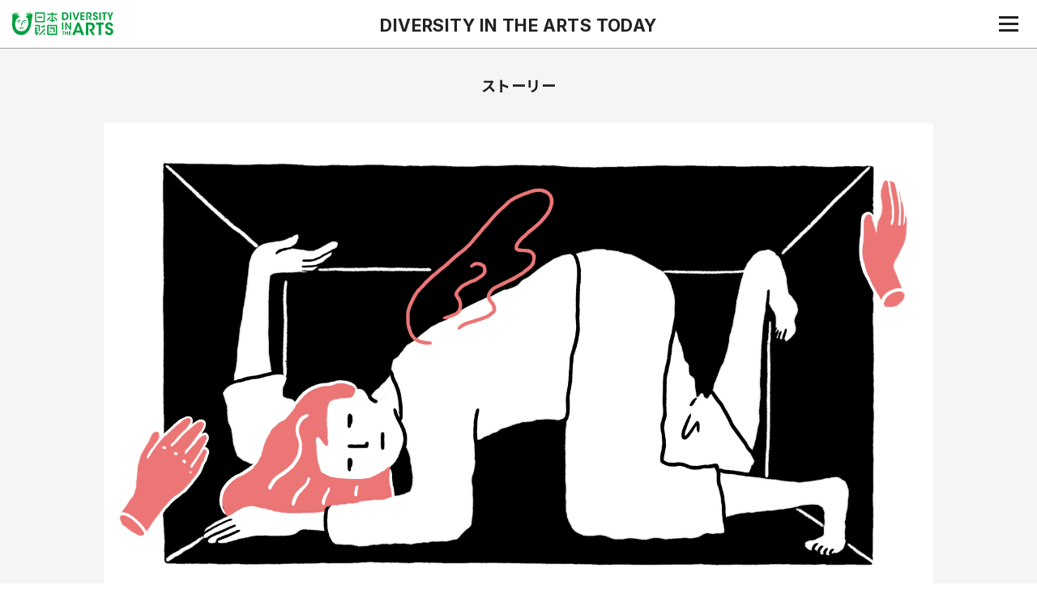

--- FILE ---
content_type: text/html; charset=UTF-8
request_url: https://www.diversity-in-the-arts.jp/stories/35051
body_size: 18046
content:
<!doctype html>
<html lang="ja">
<head>
  <meta charset="UTF-8">
  <meta http-equiv="X-UA-Compatible" content="IE=edge">
  <meta name="format-detection" content="telephone=no">
  <meta name="viewport" content="width=device-width, initial-scale=1.0, user-scalable=yes">

  

  <link rel="shortcut icon" type="image/vnd.microsoft.icon" href="/assets/images/favicons/favicon.ico">
<link rel="icon" type="image/vnd.microsoft.icon" href="/assets/images/favicons/favicon.ico">
<link rel="apple-touch-icon" sizes="57x57" href="/assets/images/favicons/apple-touch-icon-57x57.png">
<link rel="apple-touch-icon" sizes="60x60" href="/assets/images/favicons/apple-touch-icon-60x60.png">
<link rel="apple-touch-icon" sizes="72x72" href="/assets/images/favicons/apple-touch-icon-72x72.png">
<link rel="apple-touch-icon" sizes="76x76" href="/assets/images/favicons/apple-touch-icon-76x76.png">
<link rel="apple-touch-icon" sizes="114x114" href="/assets/images/favicons/apple-touch-icon-114x114.png">
<link rel="apple-touch-icon" sizes="120x120" href="/assets/images/favicons/apple-touch-icon-120x120.png">
<link rel="apple-touch-icon" sizes="144x144" href="/assets/images/favicons/apple-touch-icon-144x144.png">
<link rel="apple-touch-icon" sizes="152x152" href="/assets/images/favicons/apple-touch-icon-152x152.png">
<link rel="apple-touch-icon" sizes="180x180" href="/assets/images/favicons/apple-touch-icon-180x180.png">
<link rel="icon" type="image/png" sizes="192x192" href="/assets/images/favicons/android-chrome-192x192.png">
<link rel="icon" type="image/png" sizes="48x48" href="/assets/images/favicons/favicon-48x48.png">
<link rel="icon" type="image/png" sizes="96x96" href="/assets/images/favicons/favicon-96x96.png">
<link rel="icon" type="image/png" sizes="96x96" href="/assets/images/favicons/favicon-160x160.png">
<link rel="icon" type="image/png" sizes="96x96" href="/assets/images/favicons/favicon-196x196.png">
<link rel="icon" type="image/png" sizes="16x16" href="/assets/images/favicons/favicon-16x16.png">
<link rel="icon" type="image/png" sizes="32x32" href="/assets/images/favicons/favicon-32x32.png">
<link rel="manifest" href="/assets/images/favicons/manifest.json">
<meta name="msapplication-TileColor" content="#2d88ef">
<meta name="msapplication-TileImage" content="/assets/images/favicons/mstile-144x144.png">

  
<!-- Google Tag Manager -->
<script>(function(w,d,s,l,i){w[l]=w[l]||[];w[l].push({'gtm.start':
new Date().getTime(),event:'gtm.js'});var f=d.getElementsByTagName(s)[0],
j=d.createElement(s),dl=l!='dataLayer'?'&l='+l:'';j.async=true;j.src=
'https://www.googletagmanager.com/gtm.js?id='+i+dl;f.parentNode.insertBefore(j,f);
})(window,document,'script','dataLayer','GTM-M7JG369');</script>
<!-- End Google Tag Manager -->

  
  <meta name='robots' content='index, follow, max-image-preview:large, max-snippet:-1, max-video-preview:-1' />

	<!-- This site is optimized with the Yoast SEO plugin v22.9 - https://yoast.com/wordpress/plugins/seo/ -->
	<title>“しょうがい”とアートをつなげる法律って何？その１ | ストーリー | DIVERSITY IN THE ARTS TODAY</title>
	<meta name="description" content="DIVERSITY IN THE ARTS TODAY は、日本各地で表現活動を行う障害がある人たちのアート作品と、それを取り巻く文化を広く紹介していくウェブメディア。日本財団 DIVERSITY IN THE ARTSが運営し、創作が生まれる現場やアーティストの紹介、さまざまな専門家によるコラムやインタビュー、イベント情報、最新トピックなどをお伝えします。" />
	<link rel="canonical" href="https://www.diversity-in-the-arts.jp/stories/35051" />
	<meta property="og:locale" content="ja_JP" />
	<meta property="og:type" content="article" />
	<meta property="og:title" content="“しょうがい”とアートをつなげる法律って何？" />
	<meta property="og:description" content="「障害者による文化芸術活動の推進に関する法律」を考えるコラムシリーズ。第1回目はこの法律の概要のお話です。" />
	<meta property="og:url" content="https://www.diversity-in-the-arts.jp/stories/35051" />
	<meta property="og:site_name" content="DIVERSITY IN THE ARTS TODAY" />
	<meta property="article:publisher" content="https://www.facebook.com/TheNipponFoundationDIVERSITYintheARTS/" />
	<meta property="article:modified_time" content="2025-04-09T05:22:45+00:00" />
	<meta property="og:image" content="https://www.diversity-in-the-arts.jp/admin/wp-content/uploads/2022/08/img_laws01_01.jpg" />
	<meta property="og:image:width" content="960" />
	<meta property="og:image:height" content="640" />
	<meta property="og:image:type" content="image/jpeg" />
	<meta name="twitter:card" content="summary_large_image" />
	<meta name="twitter:title" content="“しょうがい”とアートをつなげる法律って何？" />
	<meta name="twitter:description" content="「障害者による文化芸術活動の推進に関する法律」を考えるコラムシリーズ。第1回目はこの法律の概要のお話です。" />
	<meta name="twitter:image" content="https://www.diversity-in-the-arts.jp/admin/wp-content/uploads/2022/08/img_laws01_01.jpg" />
	<meta name="twitter:site" content="@TrueColorsFest" />
	<script type="application/ld+json" class="yoast-schema-graph">{"@context":"https://schema.org","@graph":[{"@type":"WebPage","@id":"https://www.diversity-in-the-arts.jp/stories/35051","url":"https://www.diversity-in-the-arts.jp/stories/35051","name":"“しょうがい”とアートをつなげる法律って何？その１ | ストーリー | DIVERSITY IN THE ARTS TODAY","isPartOf":{"@id":"https://www.diversity-in-the-arts.jp/#website"},"datePublished":"2022-09-02T01:00:59+00:00","dateModified":"2025-04-09T05:22:45+00:00","description":"DIVERSITY IN THE ARTS TODAY は、日本各地で表現活動を行う障害がある人たちのアート作品と、それを取り巻く文化を広く紹介していくウェブメディア。日本財団 DIVERSITY IN THE ARTSが運営し、創作が生まれる現場やアーティストの紹介、さまざまな専門家によるコラムやインタビュー、イベント情報、最新トピックなどをお伝えします。","breadcrumb":{"@id":"https://www.diversity-in-the-arts.jp/stories/35051#breadcrumb"},"inLanguage":"ja","potentialAction":[{"@type":"ReadAction","target":["https://www.diversity-in-the-arts.jp/stories/35051"]}]},{"@type":"BreadcrumbList","@id":"https://www.diversity-in-the-arts.jp/stories/35051#breadcrumb","itemListElement":[{"@type":"ListItem","position":1,"name":"ホーム","item":"https://www.diversity-in-the-arts.jp/"},{"@type":"ListItem","position":2,"name":"ストーリー","item":"https://www.diversity-in-the-arts.jp/stories"},{"@type":"ListItem","position":3,"name":"“しょうがい”とアートをつなげる法律って何？その１"}]},{"@type":"WebSite","@id":"https://www.diversity-in-the-arts.jp/#website","url":"https://www.diversity-in-the-arts.jp/","name":"DIVERSITY IN THE ARTS TODAY","description":"DIVERSITY IN THE ARTS TODAY は、日本各地で表現活動を行う障害がある人たちのアート作品と、それを取り巻く文化を広く紹介していくウェブメディア。日本財団 DIVERSITY IN THE ARTSが運営し、創作が生まれる現場やアーティストの紹介、さまざまな専門家によるコラムやインタビュー、イベント情報、最新トピックなどをお伝えします。","potentialAction":[{"@type":"SearchAction","target":{"@type":"EntryPoint","urlTemplate":"https://www.diversity-in-the-arts.jp/?s={search_term_string}"},"query-input":"required name=search_term_string"}],"inLanguage":"ja"}]}</script>
	<!-- / Yoast SEO plugin. -->


<link rel='stylesheet' id='wp-block-library-css' href='https://www.diversity-in-the-arts.jp/admin/wp-includes/css/dist/block-library/style.min.css?ver=6.7' type='text/css' media='all' />
<style id='classic-theme-styles-inline-css' type='text/css'>
/*! This file is auto-generated */
.wp-block-button__link{color:#fff;background-color:#32373c;border-radius:9999px;box-shadow:none;text-decoration:none;padding:calc(.667em + 2px) calc(1.333em + 2px);font-size:1.125em}.wp-block-file__button{background:#32373c;color:#fff;text-decoration:none}
</style>
<style id='global-styles-inline-css' type='text/css'>
:root{--wp--preset--aspect-ratio--square: 1;--wp--preset--aspect-ratio--4-3: 4/3;--wp--preset--aspect-ratio--3-4: 3/4;--wp--preset--aspect-ratio--3-2: 3/2;--wp--preset--aspect-ratio--2-3: 2/3;--wp--preset--aspect-ratio--16-9: 16/9;--wp--preset--aspect-ratio--9-16: 9/16;--wp--preset--color--black: #000000;--wp--preset--color--cyan-bluish-gray: #abb8c3;--wp--preset--color--white: #ffffff;--wp--preset--color--pale-pink: #f78da7;--wp--preset--color--vivid-red: #cf2e2e;--wp--preset--color--luminous-vivid-orange: #ff6900;--wp--preset--color--luminous-vivid-amber: #fcb900;--wp--preset--color--light-green-cyan: #7bdcb5;--wp--preset--color--vivid-green-cyan: #00d084;--wp--preset--color--pale-cyan-blue: #8ed1fc;--wp--preset--color--vivid-cyan-blue: #0693e3;--wp--preset--color--vivid-purple: #9b51e0;--wp--preset--color--gray: #cccccc;--wp--preset--color--green: #007a2b;--wp--preset--color--red: #f44336;--wp--preset--gradient--vivid-cyan-blue-to-vivid-purple: linear-gradient(135deg,rgba(6,147,227,1) 0%,rgb(155,81,224) 100%);--wp--preset--gradient--light-green-cyan-to-vivid-green-cyan: linear-gradient(135deg,rgb(122,220,180) 0%,rgb(0,208,130) 100%);--wp--preset--gradient--luminous-vivid-amber-to-luminous-vivid-orange: linear-gradient(135deg,rgba(252,185,0,1) 0%,rgba(255,105,0,1) 100%);--wp--preset--gradient--luminous-vivid-orange-to-vivid-red: linear-gradient(135deg,rgba(255,105,0,1) 0%,rgb(207,46,46) 100%);--wp--preset--gradient--very-light-gray-to-cyan-bluish-gray: linear-gradient(135deg,rgb(238,238,238) 0%,rgb(169,184,195) 100%);--wp--preset--gradient--cool-to-warm-spectrum: linear-gradient(135deg,rgb(74,234,220) 0%,rgb(151,120,209) 20%,rgb(207,42,186) 40%,rgb(238,44,130) 60%,rgb(251,105,98) 80%,rgb(254,248,76) 100%);--wp--preset--gradient--blush-light-purple: linear-gradient(135deg,rgb(255,206,236) 0%,rgb(152,150,240) 100%);--wp--preset--gradient--blush-bordeaux: linear-gradient(135deg,rgb(254,205,165) 0%,rgb(254,45,45) 50%,rgb(107,0,62) 100%);--wp--preset--gradient--luminous-dusk: linear-gradient(135deg,rgb(255,203,112) 0%,rgb(199,81,192) 50%,rgb(65,88,208) 100%);--wp--preset--gradient--pale-ocean: linear-gradient(135deg,rgb(255,245,203) 0%,rgb(182,227,212) 50%,rgb(51,167,181) 100%);--wp--preset--gradient--electric-grass: linear-gradient(135deg,rgb(202,248,128) 0%,rgb(113,206,126) 100%);--wp--preset--gradient--midnight: linear-gradient(135deg,rgb(2,3,129) 0%,rgb(40,116,252) 100%);--wp--preset--font-size--small: 12px;--wp--preset--font-size--medium: 18px;--wp--preset--font-size--large: 21px;--wp--preset--font-size--x-large: 42px;--wp--preset--font-size--regular: 14px;--wp--preset--font-size--extra-large: 26px;--wp--preset--spacing--20: 0.44rem;--wp--preset--spacing--30: 0.67rem;--wp--preset--spacing--40: 1rem;--wp--preset--spacing--50: 1.5rem;--wp--preset--spacing--60: 2.25rem;--wp--preset--spacing--70: 3.38rem;--wp--preset--spacing--80: 5.06rem;--wp--preset--shadow--natural: 6px 6px 9px rgba(0, 0, 0, 0.2);--wp--preset--shadow--deep: 12px 12px 50px rgba(0, 0, 0, 0.4);--wp--preset--shadow--sharp: 6px 6px 0px rgba(0, 0, 0, 0.2);--wp--preset--shadow--outlined: 6px 6px 0px -3px rgba(255, 255, 255, 1), 6px 6px rgba(0, 0, 0, 1);--wp--preset--shadow--crisp: 6px 6px 0px rgba(0, 0, 0, 1);}:where(.is-layout-flex){gap: 0.5em;}:where(.is-layout-grid){gap: 0.5em;}body .is-layout-flex{display: flex;}.is-layout-flex{flex-wrap: wrap;align-items: center;}.is-layout-flex > :is(*, div){margin: 0;}body .is-layout-grid{display: grid;}.is-layout-grid > :is(*, div){margin: 0;}:where(.wp-block-columns.is-layout-flex){gap: 2em;}:where(.wp-block-columns.is-layout-grid){gap: 2em;}:where(.wp-block-post-template.is-layout-flex){gap: 1.25em;}:where(.wp-block-post-template.is-layout-grid){gap: 1.25em;}.has-black-color{color: var(--wp--preset--color--black) !important;}.has-cyan-bluish-gray-color{color: var(--wp--preset--color--cyan-bluish-gray) !important;}.has-white-color{color: var(--wp--preset--color--white) !important;}.has-pale-pink-color{color: var(--wp--preset--color--pale-pink) !important;}.has-vivid-red-color{color: var(--wp--preset--color--vivid-red) !important;}.has-luminous-vivid-orange-color{color: var(--wp--preset--color--luminous-vivid-orange) !important;}.has-luminous-vivid-amber-color{color: var(--wp--preset--color--luminous-vivid-amber) !important;}.has-light-green-cyan-color{color: var(--wp--preset--color--light-green-cyan) !important;}.has-vivid-green-cyan-color{color: var(--wp--preset--color--vivid-green-cyan) !important;}.has-pale-cyan-blue-color{color: var(--wp--preset--color--pale-cyan-blue) !important;}.has-vivid-cyan-blue-color{color: var(--wp--preset--color--vivid-cyan-blue) !important;}.has-vivid-purple-color{color: var(--wp--preset--color--vivid-purple) !important;}.has-black-background-color{background-color: var(--wp--preset--color--black) !important;}.has-cyan-bluish-gray-background-color{background-color: var(--wp--preset--color--cyan-bluish-gray) !important;}.has-white-background-color{background-color: var(--wp--preset--color--white) !important;}.has-pale-pink-background-color{background-color: var(--wp--preset--color--pale-pink) !important;}.has-vivid-red-background-color{background-color: var(--wp--preset--color--vivid-red) !important;}.has-luminous-vivid-orange-background-color{background-color: var(--wp--preset--color--luminous-vivid-orange) !important;}.has-luminous-vivid-amber-background-color{background-color: var(--wp--preset--color--luminous-vivid-amber) !important;}.has-light-green-cyan-background-color{background-color: var(--wp--preset--color--light-green-cyan) !important;}.has-vivid-green-cyan-background-color{background-color: var(--wp--preset--color--vivid-green-cyan) !important;}.has-pale-cyan-blue-background-color{background-color: var(--wp--preset--color--pale-cyan-blue) !important;}.has-vivid-cyan-blue-background-color{background-color: var(--wp--preset--color--vivid-cyan-blue) !important;}.has-vivid-purple-background-color{background-color: var(--wp--preset--color--vivid-purple) !important;}.has-black-border-color{border-color: var(--wp--preset--color--black) !important;}.has-cyan-bluish-gray-border-color{border-color: var(--wp--preset--color--cyan-bluish-gray) !important;}.has-white-border-color{border-color: var(--wp--preset--color--white) !important;}.has-pale-pink-border-color{border-color: var(--wp--preset--color--pale-pink) !important;}.has-vivid-red-border-color{border-color: var(--wp--preset--color--vivid-red) !important;}.has-luminous-vivid-orange-border-color{border-color: var(--wp--preset--color--luminous-vivid-orange) !important;}.has-luminous-vivid-amber-border-color{border-color: var(--wp--preset--color--luminous-vivid-amber) !important;}.has-light-green-cyan-border-color{border-color: var(--wp--preset--color--light-green-cyan) !important;}.has-vivid-green-cyan-border-color{border-color: var(--wp--preset--color--vivid-green-cyan) !important;}.has-pale-cyan-blue-border-color{border-color: var(--wp--preset--color--pale-cyan-blue) !important;}.has-vivid-cyan-blue-border-color{border-color: var(--wp--preset--color--vivid-cyan-blue) !important;}.has-vivid-purple-border-color{border-color: var(--wp--preset--color--vivid-purple) !important;}.has-vivid-cyan-blue-to-vivid-purple-gradient-background{background: var(--wp--preset--gradient--vivid-cyan-blue-to-vivid-purple) !important;}.has-light-green-cyan-to-vivid-green-cyan-gradient-background{background: var(--wp--preset--gradient--light-green-cyan-to-vivid-green-cyan) !important;}.has-luminous-vivid-amber-to-luminous-vivid-orange-gradient-background{background: var(--wp--preset--gradient--luminous-vivid-amber-to-luminous-vivid-orange) !important;}.has-luminous-vivid-orange-to-vivid-red-gradient-background{background: var(--wp--preset--gradient--luminous-vivid-orange-to-vivid-red) !important;}.has-very-light-gray-to-cyan-bluish-gray-gradient-background{background: var(--wp--preset--gradient--very-light-gray-to-cyan-bluish-gray) !important;}.has-cool-to-warm-spectrum-gradient-background{background: var(--wp--preset--gradient--cool-to-warm-spectrum) !important;}.has-blush-light-purple-gradient-background{background: var(--wp--preset--gradient--blush-light-purple) !important;}.has-blush-bordeaux-gradient-background{background: var(--wp--preset--gradient--blush-bordeaux) !important;}.has-luminous-dusk-gradient-background{background: var(--wp--preset--gradient--luminous-dusk) !important;}.has-pale-ocean-gradient-background{background: var(--wp--preset--gradient--pale-ocean) !important;}.has-electric-grass-gradient-background{background: var(--wp--preset--gradient--electric-grass) !important;}.has-midnight-gradient-background{background: var(--wp--preset--gradient--midnight) !important;}.has-small-font-size{font-size: var(--wp--preset--font-size--small) !important;}.has-medium-font-size{font-size: var(--wp--preset--font-size--medium) !important;}.has-large-font-size{font-size: var(--wp--preset--font-size--large) !important;}.has-x-large-font-size{font-size: var(--wp--preset--font-size--x-large) !important;}
:where(.wp-block-post-template.is-layout-flex){gap: 1.25em;}:where(.wp-block-post-template.is-layout-grid){gap: 1.25em;}
:where(.wp-block-columns.is-layout-flex){gap: 2em;}:where(.wp-block-columns.is-layout-grid){gap: 2em;}
:root :where(.wp-block-pullquote){font-size: 1.5em;line-height: 1.6;}
</style>
<link rel='stylesheet' id='wpml-blocks-css' href='https://www.diversity-in-the-arts.jp/admin/wp-content/plugins/sitepress-multilingual-cms/dist/css/blocks/styles.css?ver=4.6.11' type='text/css' media='all' />
<link rel='stylesheet' id='style-css' href='https://www.diversity-in-the-arts.jp/assets/css/style.css?ver=20180831' type='text/css' media='all' />
<meta name="generator" content="WPML ver:4.6.11 stt:1,28;" />

  
</head>


<body class="stories-template-default single single-stories postid-35051 wp-embed-responsive u-hidden lang_ja ">

  <!-- Google Tag Manager (noscript) -->
  <noscript><iframe src="https://www.googletagmanager.com/ns.html?id=GTM-M7JG369"
  height="0" width="0" style="display:none;visibility:hidden"></iframe></noscript>
  <!-- End Google Tag Manager (noscript) -->

  <div class="c-menuBackground" aria-hidden="true"></div>

  <header class="l-header is-headerContent-1 js-header">

    <div class="l-header__logo">
      <a href="https://www.diversity-in-the-arts.jp" title="トップへ戻る">
        <img
          src="/assets/images/common/logo.svg" alt="" class="normal"><img
          src="/assets/images/common/logo_mini.svg" class="mini" alt="">
      </a>
    </div>

    <div class="l-header__container">
      <div class="l-header__topContainer">
        <div class="l-header__title">
          <div class="l-header__title__content">
                          <a href="https://www.diversity-in-the-arts.jp" title="トップへ戻る">
                DIVERSITY IN THE ARTS <br class="sp-only">TODAY
              </a>
                      </div>
        </div>
      </div>
      <div class="l-header__button">
        <button
          class="c-navbutton js-navButton"
          aria-label="ナビゲーションメニュー"
          aria-expanded="false"
          aria-controls="drawerMenu"
        >
          <span class="top" aria-hidden="true"></span>
          <span class="middle" aria-hidden="true"></span>
          <span class="bottom" aria-hidden="true"></span>
        </button>
      </div>

      <div class="l-header__bottomContainer">
        <div class="l-header__title">
                      <div class="l-header__title__content">
              ダイバーシティ・イン・ジ・アーツ・トゥデイ
            </div>
                  </div>
      </div>    </div>

  </header>

  

  
<nav id="drawerMenu" class="l-drawerMenu js-drawerMenu" aria-hidden="true">
  <div class="c-navHeader">
    <form role="search" method="get" class="c-searchFormInMenu" action="https://www.diversity-in-the-arts.jp" aria-label="検索フォーム">
    <label for="navSearchWord" class="c-searchFormInMenu__searchButton">
      <svg class="icon icon-magnifier"><use xlink:href="#icon-magnifier"></use></svg>
    </label>
    <input id="navSearchWord" type="text" class="c-searchFormInMenu__searchWord" name="s" placeholder="キーワード">
  </form>
</div>

      <ul class="c-languageSwitcher is-small" role="list" aria-label="言語切り替え">
              <li class="c-languageSwitcher__item is-active" role="listitem">
          <a href="https://www.diversity-in-the-arts.jp/stories/35051">日本語</a>
        </li>
              <li class="c-languageSwitcher__item " role="listitem">
          <a href="https://www.diversity-in-the-arts.jp/en">English</a>
        </li>
          </ul>
  
      <div class="c-nav">
                                                                                                                                                                                                                              
            <div class="c-nav__item ">

              
                                      <span class="c-nav__title">
                      <p class="c-nav__titleName">stories</p>
                    </span>
                                
              <ul class="c-nav__contents">
                                  <li class="c-nav__contentItem">
                    <a href="https://www.diversity-in-the-arts.jp/stories" class="c-nav__contentPath">
                      <span class="c-nav__contentName">すべてのストーリー</span>
                    </a>
                  </li>
                                                  <li class="c-nav__contentItem  ">
                    <a href="https://www.diversity-in-the-arts.jp/stories/category/columns" class="c-nav__contentPath">
                      <span class="c-nav__contentName">コラム</span>
                                          </a>
                                      </li>
                                  <li class="c-nav__contentItem  ">
                    <a href="https://www.diversity-in-the-arts.jp/stories/category/interviews" class="c-nav__contentPath">
                      <span class="c-nav__contentName">インタビュー</span>
                                          </a>
                                      </li>
                                  <li class="c-nav__contentItem  ">
                    <a href="https://www.diversity-in-the-arts.jp/stories/category/artists" class="c-nav__contentPath">
                      <span class="c-nav__contentName">アーティスト</span>
                                          </a>
                                      </li>
                                  <li class="c-nav__contentItem  ">
                    <a href="https://www.diversity-in-the-arts.jp/stories/category/reports" class="c-nav__contentPath">
                      <span class="c-nav__contentName">レポート</span>
                                          </a>
                                      </li>
                                  <li class="c-nav__contentItem is-active ">
                    <a href="https://www.diversity-in-the-arts.jp/stories/category/series" class="c-nav__contentPath">
                      <span class="c-nav__contentName">シリーズ</span>
                                          </a>
                                      </li>
                                              </ul>

            </div>

                                                                                                                                                                                                                                                
            <div class="c-nav__item ">

              
                                      <span class="c-nav__title">
                      <p class="c-nav__titleName">news</p>
                    </span>
                                
              <ul class="c-nav__contents">
                                  <li class="c-nav__contentItem">
                    <a href="https://www.diversity-in-the-arts.jp/news" class="c-nav__contentPath">
                      <span class="c-nav__contentName">すべてのニュース</span>
                    </a>
                  </li>
                                                  <li class="c-nav__contentItem  ">
                    <a href="https://www.diversity-in-the-arts.jp/news/category/exhibitions" class="c-nav__contentPath">
                      <span class="c-nav__contentName">展覧会</span>
                                          </a>
                                      </li>
                                  <li class="c-nav__contentItem  ">
                    <a href="https://www.diversity-in-the-arts.jp/news/category/events" class="c-nav__contentPath">
                      <span class="c-nav__contentName">イベント</span>
                                          </a>
                                      </li>
                                  <li class="c-nav__contentItem  ">
                    <a href="https://www.diversity-in-the-arts.jp/news/category/movies" class="c-nav__contentPath">
                      <span class="c-nav__contentName">映画</span>
                                          </a>
                                      </li>
                                  <li class="c-nav__contentItem  ">
                    <a href="https://www.diversity-in-the-arts.jp/news/category/information" class="c-nav__contentPath">
                      <span class="c-nav__contentName">お知らせ</span>
                                          </a>
                                      </li>
                                              </ul>

            </div>

                                                                                                                                                                                                                                                                                                                                                                                                                                                                        
            <div class="c-nav__item ">

              
                                      <span class="c-nav__title">
                      <p class="c-nav__titleName">projects</p>
                    </span>
                                
              <ul class="c-nav__contents">
                                  <li class="c-nav__contentItem">
                    <a href="https://www.diversity-in-the-arts.jp/projects" class="c-nav__contentPath">
                      <span class="c-nav__contentName">すべてのプロジェクト</span>
                    </a>
                  </li>
                                                  <li class="c-nav__contentItem  ">
                    <a href="https://www.diversity-in-the-arts.jp/tcf/qqq/" class="c-nav__contentPath">
                      <span class="c-nav__contentName">音とことばの音楽祭QQQ</span>
                                          </a>
                                      </li>
                                  <li class="c-nav__contentItem  ">
                    <a href="https://www.diversity-in-the-arts.jp/tcf/theater2024/" class="c-nav__contentPath">
                      <span class="c-nav__contentName">True Colors THEATER 2024</span>
                                          </a>
                                      </li>
                                  <li class="c-nav__contentItem  ">
                    <a href="https://www.diversity-in-the-arts.jp/projects/today" class="c-nav__contentPath">
                      <span class="c-nav__contentName">WEB メディアDIVERSITY IN THE ARTS TODAY</span>
                                          </a>
                                      </li>
                                  <li class="c-nav__contentItem  ">
                    <a href="https://www.diversity-in-the-arts.jp/projects#2024" class="c-nav__contentPath">
                      <span class="c-nav__contentName">これまでのプロジェクト</span>
                                          </a>
                                      </li>
                                              </ul>

            </div>

                                          
            <div class="c-nav__item ">

              
                                      <span class="c-nav__title">
                    <p class="c-nav__titleName">About</p>
                    </span>
                                
              <ul class="c-nav__contents">
                                                                                                            <li class="c-nav__contentItem ">
                        <a href="https://www.diversity-in-the-arts.jp/about" class="c-nav__contentPath">
                          <span class="c-nav__contentName">このWebメディアについて</span>
                        </a>
                      </li>
                                                                                <li class="c-nav__contentItem ">
                        <a href="https://www.diversity-in-the-arts.jp/about-management-team" class="c-nav__contentPath">
                          <span class="c-nav__contentName">運営団体</span>
                        </a>
                      </li>
                                                                                <li class="c-nav__contentItem ">
                        <a href="https://www.diversity-in-the-arts.jp/privacy" class="c-nav__contentPath">
                          <span class="c-nav__contentName">プライバシーポリシー</span>
                        </a>
                      </li>
                                                                                <li class="c-nav__contentItem ">
                        <a href="https://www.diversity-in-the-arts.jp/terms" class="c-nav__contentPath">
                          <span class="c-nav__contentName">利用規約</span>
                        </a>
                      </li>
                                                                                <li class="c-nav__contentItem ">
                        <a href="https://www.diversity-in-the-arts.jp/web-accessibility" class="c-nav__contentPath">
                          <span class="c-nav__contentName">ウェブアクセシビリティ方針</span>
                        </a>
                      </li>
                                                                    </ul>

            </div>

                                                                                                                                                                                                                                                                                                                                                                                                                                                                                                                                                                                                                        </div>
  
  <div class="c-navCloseButton">
  <button
    class="c-navbutton js-navCloseButton"
    aria-label="ナビゲーションメニューを閉じる"
    aria-expanded="true"
    aria-controls="drawerMenu"
  >
    <span class="top" aria-hidden="true"></span>
    <span class="middle" aria-hidden="true"></span>
    <span class="bottom" aria-hidden="true"></span>
  </button>
</div>
</nav>


      <main class="l-main" role="main">
  

  <div class="c-heading small is-uppercase">ストーリー</div>

    <div class="c-postHeadingNav js-postHeadingNav" data-total-heading="6">
    <button class="c-postHeadingNav__switch js-postHeadingNav-button" aria-hidden="true" title="見出しナビゲーションを開く・閉じる">
      <svg class="icon icon-close"><use xlink:href="#icon-close"></use></svg>
      <svg class="icon icon-meatballs"><use xlink:href="#icon-meatballs"></use></svg>
    </button>

    <div class="c-postHeadingNav__content js-postHeadingNav-content">
      <div class="c-postHeadingNav__leadArea">
                      <p class="c-commonContent__category">
    <span class="u-reader">（カテゴリー）</span>ダイバーさんとシティさんのイラストコラム  </p>

                <p class="c-postHeadingNav__title">“しょうがい”とアートをつなげる法律って何？その１</p>
      </div>
      <p class="c-postHeadingNav__listHeading">目次</p>
      <ul class="c-postHeadingNav__list js-postHeadingNav-list js-anchornav-list">
                              <li>
              <a href="#heading0"><span>鑑賞の機会の拡大</span></a>
            </li>
                                        <li>
              <a href="#heading1"><span>創造の機会の拡大</span></a>
            </li>
                                        <li>
              <a href="#heading2"><span>発表の機会の拡大</span></a>
            </li>
                                        <li>
              <a href="#heading3"><span>交流の促進</span></a>
            </li>
                                        <li>
              <a href="#heading4"><span>サポート体制の整備</span></a>
            </li>
                                        <li>
              <a href="#heading5"><span>いま行われていることとこれから</span></a>
            </li>
                        </ul>
      <div class="c-postHeadingNav__shareLinks">
      <ul class="c-postHeadingNav__shareList">
        <li class="c-postHeadingNav__shareItem">
          <a href="http://twitter.com/intent/tweet?url=https%3A%2F%2Fwww.diversity-in-the-arts.jp%2Fstories%2F35051&text=“しょうがい”とアートをつなげる法律って何？その１｜DIVERSITY IN THE ARTS TODAY+%23%E6%97%A5%E6%9C%AC%E8%B2%A1%E5%9B%A3DA&tw_p=tweetbutton" target="_blank" onClick="window.open(this.href, '', 'width=650, height=450'); return false;" title="ここからTwitterでシェア">
            <img src="/assets/images/common/sns_twitter.png" alt="">
          </a>
        </li>
        <li class="c-postHeadingNav__shareItem">
          <a href="http://www.facebook.com/sharer.php?u=https%3A%2F%2Fwww.diversity-in-the-arts.jp%2Fstories%2F35051&t=“しょうがい”とアートをつなげる法律って何？その１｜DIVERSITY IN THE ARTS TODAY+%23%E6%97%A5%E6%9C%AC%E8%B2%A1%E5%9B%A3DA" target="_blank" onClick="window.open(this.href, '', 'width=650, height=450'); return false;" title="ここからFacebookでシェア">
            <img src="/assets/images/common/sns_facebook.png" alt="">
          </a>
        </li>
        <li class="c-postHeadingNav__shareItem">
          <button
            aria-label="Copy URL"
            class="c-copyToClipboard js-copy-to-clipboard"
            data-content="https://www.diversity-in-the-arts.jp/stories/35051"
          >
            <div class="c-copyToClipboard__copy">
              <svg class="icon icon-link"><use xlink:href="#icon-link"></use></svg>
            </div>
            <div class="c-copyToClipboard__copied">
              <svg class="icon icon-check"><use xlink:href="#icon-check"></use></svg>
            </div>
          </button>
        </li>
      </ul>
    </div>
    </div>

          <div class="c-postHeadingNav__controls js-postHeadingNav-controls">
        <button class="js-postHeadingNav-prev" title="前の見出しへ移動する">
          <svg class="icon icon-arrow"><use xlink:href="#icon-arrow"></use></svg>
        </button>
        <button class="js-postHeadingNav-next" title="次の見出しへ移動する">
          <svg class="icon icon-arrow"><use xlink:href="#icon-arrow"></use></svg>
        </button>
      </div>
      </div>

  <div class="u-container-960">
    <div class="l-main__inner">

      
<div class="c-commonContent__mainimage">
  <div class="c-commonContent__mainimage__inner u-loader">
    <img src="https://www.diversity-in-the-arts.jp/admin/wp-content/uploads/2022/08/img_laws01_top.jpg" srcset="https://www.diversity-in-the-arts.jp/admin/wp-content/uploads/2022/08/img_laws01_top-960x570.jpg 960w, https://www.diversity-in-the-arts.jp/admin/wp-content/uploads/2022/08/img_laws01_top.jpg 1600w" alt="【イラスト】箱の中から出られない人">
  </div>

  </div>

      
<div class="c-commonContent__leadArea">
  <div class="u-container-600">
          

            <p class="c-commonContent__category">
      <span class="u-reader">（シリーズ）</span>ダイバーさんとシティさんのイラストコラム    </p>
  
      <div class="c-commonContent__catchCat">
      <span class="u-reader">（このシリーズについて）</span><p>ダイバーさん（学ぶ人）と シティさん（教える人）による少し難しい話を分かりやすく解説するイラストコラムシリーズです。</p>
<p>“しょうがい”とアートをつなげる法律って何？</p>
<p>“誰もがアートを楽しめる”をつくる仕事とはどんなもの？</p>
<p>障害者に対する「合理的配慮」の提供とはなにか？</p>
<p>&nbsp;</p>    </div>
      
        <h1 class="c-commonContent__title">“しょうがい”とアートをつなげる法律って何？その１</h1>

    
      <div class="c-credit">
          <h2 class="c-credit__header u-reader">クレジット</h2>
    
    <div class="c-credit__text">
                        <p>
            [イラスト]&nbsp;
                          <span>
                                  <a href="https://www.diversity-in-the-arts.jp/stories/people/naoya/">naoya</a>
                              </span>
                      </p>
                                <p>
            [文]&nbsp;
                          <span>
                                  <a href="https://www.diversity-in-the-arts.jp/stories/people/%e7%9f%b3%e6%9d%91%e7%a0%94%e4%ba%8c/">石村研二</a>
                              </span>
                      </p>
                  </div>
  </div>

    
    <div class="c-commonContent__date">
      <p class="c-commonContent__date__estimatedTime">
          <svg class="icon icon-time">
    <use xlink:href="#icon-time"></use>
  </svg>読了まで約10分    </p>
  
  <p class="c-commonContent__date__update">
          <span class="u-reader">（更新日）</span>2022年09月02日      </p>
</div>

      </div>
</div>

              <div class="c-commonContent__catch">
          <div class="u-container-600">
            <span class="u-reader">（この記事について）</span><p>「障害者による文化芸術活動の推進に関する法律」（2018年公布・施行）を考えるコラムシリーズ。第1回目はこの法律の概要のお話です。</p>
          </div>
        </div>
      
      
  <h2 class="u-reader">本文</h2>
  <div class="c-commonContent  is-classic js-anchornav-content" role="article">
    
      
      
      
        
        
          
          
                      <div class="c-commonContent__text c-wysiwyg u-container-600">
              <p>このWebメディアDIVERSITY IN THE ARTS TODAYでは、障害のある人たちのアートや様々な活動を紹介していますが、その根っこにあるのは「障害のあるなしに関係なくアートを通じて豊かに暮らせる社会を作りたい」という思いです。</p>
<p>そこには「社会」の問題も横たわっています。障害は個人の側にあるものととらえるか、社会がかかえる問題ととらえるかという議論があります。障害の原因をその人が持っている心身的な課題と考え、医療的なケアを必要とする「個人モデル」（医学モデル）と、社会の中に障壁があるから、社会を変えることが必要だとする「社会モデル」です。</p>
<p>WHO（世界保健機構）は、両方のモデルからのアプローチを統合して、健康に関する世界の共通言語である「<a href="https://www.mhlw.go.jp/houdou/2002/08/h0805-1.html">ICF（国際生活機能分類）</a>」を定めています。さまざまなアプローチが必要とされる中で、社会環境を整備することで「障害」をなくしていこうという取り組みも必要になりますが、そのための仕組みを整えるのが法律です。</p>
<p>今回は、障害者がアートなど様々な表現に触れる活動をもっと増やしてよりよい社会を目指すために2018年（平成30年）に日本でつくられたばかりの法律「障害者による文化芸術活動の推進に関する法律（障害者文化芸術活動推進法）」を紹介したいと思います。</p>
<p>この法律について知ることで、障害のあるなしにかかわらずそれぞれがよりよい社会のために何ができるのか見えてくるかもしれません。</p>
            </div>
          
          
          
                  
        
      
        
        
        
      
      
      <hr class="c-commonContent__divider">

    
      
      
      
        
        
          
          
                      <div class="c-commonContent__text c-wysiwyg u-container-600">
              <p><strong>登場人物</strong></p>
<p><img decoding="async" src="https://www.diversity-in-the-arts.jp/admin/wp-content/uploads/2022/08/img_laws01_icon_diver96.png" style="width: 40px; padding-right: 4px;" alt="" /><strong>ダイバーさん（学ぶ人）</strong></p>
<p>アートに興味があるが自分にはできると思っていない。福祉にも興味があり、手話ができる。</p>
<p><img decoding="async" src="https://www.diversity-in-the-arts.jp/admin/wp-content/uploads/2022/08/img_laws01_icon_sity96.png" style="width: 40px; padding-right: 4px;" alt="" /><strong>シティさん（教える人）</strong></p>
<p>ダイバーシティの実践のため福祉やアートの現場でいろいろなことをやっている。</p>
            </div>
          
          
          
                  
        
      
        
        
        
      
      
      <hr class="c-commonContent__divider">

    
      
      
      
        
        
          
                      <h4 class="c-commonContent__heading small">どんな法律なの？</h4>
          
          
          
          
                  
          
          
          
          
            
                          <div class="c-commonContent__images u-container-600">

                
                
                                      
                      <div class="c-commonContent__images__image">
                        <figure class="c-commonContent__images__image__data ">
                          <img src="https://www.diversity-in-the-arts.jp/admin/wp-content/uploads/2022/08/img_laws01_01.jpg" alt="【イラスト】教室でシティさんがホワイトボードに「障害者文化芸術活動推進法とは」と書き、ダイバーさんたち生徒に講義をしている">
                                                  </figure>
                      </div>

                                                      
                
              </div>
                      
          
                  
          
          
                      <div class="c-commonContent__text c-wysiwyg u-container-600">
              <p><img decoding="async" src="https://www.diversity-in-the-arts.jp/admin/wp-content/uploads/2022/08/img_laws01_icon_sity96.png" style="width: 40px; padding-right: 4px;" alt="" /><strong>シティさん</strong></p>
<p>法律で大事なことはだいたい最初に書いてあります。</p>
<p>この法律でも第一条の「目的」が重要で、内容を要約すると「文化や芸術は、人が心を豊かにしたり、お互いを理解したりするのに役立ちます。だから、障害者がもっと文化や芸術に関われるようにして、みんなが自分らしく生きられるようになり、社会ともっと関われるようにしよう」ということです。</p>
<p>条文は後で各自確認してください。<br />
<a href="https://elaws.e-gov.go.jp/document?lawid=430AC0100000047_20180613_000000000000000">障害者による文化芸術活動の推進に関する法律</a></p>
<p>いろいろ疑問があると思いますが、まず「文化芸術活動」とはなんぞやという点。</p>
<p>これはもっと以前にできた法律「<a href="https://elaws.e-gov.go.jp/document?lawid=413AC1000000148">文化芸術基本法</a>」に定義されています。また法律が出てきた上に、法律で文化芸術とはなんぞやが決まっているなんて<span>……</span>と思うかもしれませんが、法律ってそういうものなんです。</p>
<p>「文化芸術基本法」によると、文化芸術とは、芸術、メディア芸術、伝統芸能、芸能、生活文化、国民娯楽、文化財等の保存及び活用とされていて、簡単に言うと文化的なことのほぼすべてです。いわゆる高尚な芸術から、日常の娯楽まであらゆるものが含まれます。法律の条文にはありませんが、アイドルのライブに行く「推し活」だって立派な文化芸術活動です、きっと。ただ娯楽といっても、スポーツは入っていません。「スポーツ基本法」という別の法律があるので。芸術や芸能にかかわること全般が文化芸術活動だと考えてください。</p>
<p>つぎに、なぜ障害者だけを対象にした法律が作られたのかということです。どう思いますか？</p>
            </div>
          
          
          
                  
          
          
                      <div class="c-commonContent__text c-wysiwyg u-container-600">
              <p><img decoding="async" src="https://www.diversity-in-the-arts.jp/admin/wp-content/uploads/2022/08/img_laws01_icon_diver96.png" style="width: 40px; padding-right: 4px;" alt="" /><strong>ダイバーさん</strong></p>
<p>障害者が文化芸術活動に参加できてこなかったからではないんですか？</p>
            </div>
          
          
          
                  
          
          
                      <div class="c-commonContent__text c-wysiwyg u-container-600">
              <p><img decoding="async" src="https://www.diversity-in-the-arts.jp/admin/wp-content/uploads/2022/08/img_laws01_icon_sity96.png" style="width: 40px; padding-right: 4px;" alt="" /><strong>シティさん</strong></p>
<p>それもありますがそれだけではありません。私なりに理由を考えました。これまでも多くの人が苦労と模索を重ねながら障害のある人たちによる文化芸術活動は続けられていました。とても素晴らしい活動、作家や作品も数多く生まれています。しかし、まだ文化や芸術に障害者が参加しにくい現状、まさに社会の中に「障害」は依然としてあります。この法律効果でもっと多くの人を巻き込んで、より公に体系的にその障害がなくなるようにしよう。そうすれば、障害の有無を超えて誰もが芸術を通じた社会との関わりが増えて、相互理解も進み、多くの人にとって生きやすい社会になると、希望的観測に基づいているのではないかと思うのです。</p>
<p>まず、法律についてぼやーんとでもイメージできたでしょうか。では、実際にどうやって「障害者の文化芸術活動を推進していくのか」について説明します。</p>
            </div>
          
          
          
                  
          
                      <h4 class="c-commonContent__heading small">基本計画って何？</h4>
          
          
          
          
                  
          
          
                      <div class="c-commonContent__text c-wysiwyg u-container-600">
              <p><img decoding="async" src="https://www.diversity-in-the-arts.jp/admin/wp-content/uploads/2022/08/img_laws01_icon_sity96.png" style="width: 40px; padding-right: 4px;" alt="" /><strong>シティさん</strong></p>
<p>どうやって推進するかという話ですが、具体的にどう進めていくかを決めた基本計画というものが作られています。基本計画は法律に基づいて、担当の省庁である厚生労働省と文化庁が関係省庁と話し合って定めています。法律よりは読みやすいかもしれないのでぜひ目を通してほしい（<a href="https://www.mhlw.go.jp/stf/seisakunitsuite/bunya/hukushi_kaigo/shougaishahukushi/bunka/houritsukeikaku.html">障害者による文化芸術活動の推進に関する法律及び基本的な計画</a>）ですが、やはり長いし読むのは大変なので、できるだけ簡単に解説します。</p>
<p>どんなことをやるかを大まかに示した「施策の方向性」には11の項目が挙がっていますが、ざっくり分けると次の5つになります。</p>
            </div>
          
          
          
                  
          
          
          
          
            
                          <div class="c-commonContent__images u-container-600">

                
                
                                      
                      <div class="c-commonContent__images__image">
                        <figure class="c-commonContent__images__image__data ">
                          <img src="https://www.diversity-in-the-arts.jp/admin/wp-content/uploads/2022/08/img_laws01_02.jpg" alt="【イラスト】施策の5つの方向性をイメージ化。それぞれに鑑賞の機会の拡大、創造の機会の拡大、発表の機会の拡大、交流の促進、サポート体制の整備という文字が添えられている。">
                                                  </figure>
                      </div>

                                                      
                
              </div>
                      
          
                  
          
          
                      <div class="c-commonContent__text c-wysiwyg u-container-600">
              <p><img decoding="async" src="https://www.diversity-in-the-arts.jp/admin/wp-content/uploads/2022/08/img_laws01_icon_sity96.png" style="width: 40px; padding-right: 4px;" alt="" /><strong>シティさん</strong></p>
<p>やはり言葉遣いがかたいですが、鑑賞の機会の拡大は「見る、聞く、感じる体験を増やす」こと、創造の機会の拡大「作る、やるを容易にする」こと、発表の機会の拡大は「多くの人に見てもらう」こと、交流の促進は「障害の有無を超えて出会い学び合う」こと、そしてサポート体制の整備は「障害者が活動しやすい環境を整える」ことと言い換えることができるのでしょう。</p>
<p>これは障害者の文化芸術活動によって社会がより豊かになっていくために道筋を示したものでもあります。文化や芸術に触れる機会を増やし、実際に創作する人を増やし、創作したものを多くの人に見てもらえるようにする。その結果、障害のあるなしにかかわらず対話が生まれて相互理解が進み私たち一人ひとりの心が豊かになり、社会も豊かになっていってほしいという希望が込められているのだと思います。</p>
<p>では、それぞれ具体的にどのような施策が行われているのか見に行きましょう！</p>
            </div>
          
          
          
                  
                      <h3 id="heading0" class="c-commonContent__heading">鑑賞の機会の拡大</h3>
          
          
          
          
          
                  
          
                      <h4 class="c-commonContent__heading small">見る、聞く、感じる体験を増やす</h4>
          
          
          
          
                  
          
          
          
          
            
                          <div class="c-commonContent__images u-container-600">

                
                
                                      
                      <div class="c-commonContent__images__image">
                        <figure class="c-commonContent__images__image__data ">
                          <img src="https://www.diversity-in-the-arts.jp/admin/wp-content/uploads/2022/08/img_laws01_03.jpg" alt="【イラスト】美術館で、車椅子の人、目の不自由な人、幼い子どもなどが絵を鑑賞している。そこにシティさんとダイバーさんもいる。">
                                                  </figure>
                      </div>

                                                      
                
              </div>
                      
          
                  
          
          
                      <div class="c-commonContent__text c-wysiwyg u-container-600">
              <p><img decoding="async" src="https://www.diversity-in-the-arts.jp/admin/wp-content/uploads/2022/08/img_laws01_icon_sity96.png" style="width: 40px; padding-right: 4px;" alt="" /><strong>シティさん</strong></p>
<p>絵画を見たり音楽を聞いたりする「文化芸術の鑑賞」は、本来、誰でも気軽にできるはずのものです。現実には、劇場や展覧会会場のつくりや動線がいまだに車いす利用者や心身障害のある人たちにはとっても困難な場所だったり、目が見えない人が絵画や映画を理解する術が少ないということがあります。さらには、そのような物理的な障壁よりも、他の鑑賞者に迷惑になるかもしれないから行くのをためらうというような心理的な障壁もあるでしょう。</p>
<p>実際、車いすのひとも、お年寄りも、赤ちゃん連れの人もいろいろな人が参加する鑑賞会はどうでしたか？</p>
            </div>
          
          
          
                  
          
          
                      <div class="c-commonContent__text c-wysiwyg u-container-600">
              <p><img decoding="async" src="https://www.diversity-in-the-arts.jp/admin/wp-content/uploads/2022/08/img_laws01_icon_diver96.png" style="width: 40px; padding-right: 4px;" alt="" /><strong>ダイバーさん</strong></p>
<p>私たちが当たり前に行けているところに行けない人がいるのはやっぱりおかしいし、いろいろな人がいても問題ないどころかむしろ楽しいと感じました。</p>
            </div>
          
          
          
                  
          
          
                      <div class="c-commonContent__text c-wysiwyg u-container-600">
              <p><img decoding="async" src="https://www.diversity-in-the-arts.jp/admin/wp-content/uploads/2022/08/img_laws01_icon_sity96.png" style="width: 40px; padding-right: 4px;" alt="" /><strong>シティさん</strong></p>
<p>そうですよね。なので、文化施設のバリアフリー化や音声ガイドの制作や鑑賞をサポートする人材の育成を進めるとともに、あらゆる「障害」を超えて多様な人達がともに鑑賞する環境が当たり前のものと捉えられるような考え方をみんなが持てるようにしていくことも重要になってきます。</p>
            </div>
          
          
          
                  
                      <h3 id="heading1" class="c-commonContent__heading">創造の機会の拡大</h3>
          
          
          
          
          
                  
          
                      <h4 class="c-commonContent__heading small">作る、やるを容易にする</h4>
          
          
          
          
                  
          
          
          
          
            
                          <div class="c-commonContent__images u-container-600">

                
                
                                      
                      <div class="c-commonContent__images__image">
                        <figure class="c-commonContent__images__image__data ">
                          <img src="https://www.diversity-in-the-arts.jp/admin/wp-content/uploads/2022/08/img_laws01_04.jpg" alt="【イラスト】子どもたちが楽しそうに床や壁に色とりどりの絵の具を塗って遊んでいる。ダイバーさんがそれを中腰で見つめる。">
                                                  </figure>
                      </div>

                                                      
                
              </div>
                      
          
                  
          
          
                      <div class="c-commonContent__text c-wysiwyg u-container-600">
              <p><img decoding="async" src="https://www.diversity-in-the-arts.jp/admin/wp-content/uploads/2022/08/img_laws01_icon_sity96.png" style="width: 40px; padding-right: 4px;" alt="" /><strong>シティさん</strong></p>
<p>障害のあるなしにかかわらず、生活の中でアート作品を作ったり、劇を演じたりといった「創造活動」を行う人はそれほど多くないと思います。ではなぜ、わざわざ法律を作って障害者の「創造の機会」を拡大する必要があるのでしょうか。</p>
<p>実はこの基本計画が想定している「創造」は作品を生み出すことだけではありません。作ってみる、やってみるという過程や日常生活で行っている表現も創造で、誰もが自由に表現できることが重要だと考えているのです。創造活動は自己肯定感を育んだり、人々の心のつながりや相互理解、多様性の受け入れなどにつながるともいっています。</p>
<p>実際にその現場に足を運んで、その効果が実感できたのではないでしょうか。</p>
            </div>
          
          
          
                  
          
          
                      <div class="c-commonContent__text c-wysiwyg u-container-600">
              <p><img decoding="async" src="https://www.diversity-in-the-arts.jp/admin/wp-content/uploads/2022/08/img_laws01_icon_diver96.png" style="width: 40px; padding-right: 4px;" alt="" /><strong>ダイバーさん</strong></p>
<p>みんな生き生きとしていて、それが周りの人にも波及して、見ているこっちも楽しくなってきました。創造には人の心を動かす力があると感じました。</p>
            </div>
          
          
          
                  
          
          
                      <div class="c-commonContent__text c-wysiwyg u-container-600">
              <p><img decoding="async" src="https://www.diversity-in-the-arts.jp/admin/wp-content/uploads/2022/08/img_laws01_icon_sity96.png" style="width: 40px; padding-right: 4px;" alt="" /><strong>シティさん</strong></p>
<p>これまで、障害者にはこのような機会が少なかったかもしれません。自分にもできることすら知らなかった障害者が多くいる中で、その人たちが機会の存在を知ることと得ることが重要なのです。障害者だから「無理だ」「できない」と決めつけて試そうともしない社会だったとしたら、それは問題ではないでしょうか。</p>
<p>例えば、誰もが優れた音楽家になれるわけではありません。でも、たとえば譜面が見えなくとも、音が聞こえなくても音楽を体験するという選択肢や方法があると知ってもらうこと、誰もが上達できる環境を整えることは、私たちみんなが工夫していくらでもできることなのです。そしてそれが、多様で豊かな社会への近道になります。</p>
            </div>
          
          
          
                  
                      <h3 id="heading2" class="c-commonContent__heading">発表の機会の拡大</h3>
          
          
          
          
          
                  
          
                      <h4 class="c-commonContent__heading small">多くの人に見てもらう</h4>
          
          
          
          
                  
          
          
          
          
            
                          <div class="c-commonContent__images u-container-600">

                
                
                                      
                      <div class="c-commonContent__images__image">
                        <figure class="c-commonContent__images__image__data ">
                          <img src="https://www.diversity-in-the-arts.jp/admin/wp-content/uploads/2022/08/img_laws01_05.jpg" alt="【イラスト】舞台の上に車椅子の人を含めた演者がいる。観客の中にダイバーさん">
                                                  </figure>
                      </div>

                                                      
                
              </div>
                      
          
                  
          
          
                      <div class="c-commonContent__text c-wysiwyg u-container-600">
              <p><img decoding="async" src="https://www.diversity-in-the-arts.jp/admin/wp-content/uploads/2022/08/img_laws01_icon_sity96.png" style="width: 40px; padding-right: 4px;" alt="" /><strong>シティさん</strong></p>
<p>創造の過程自体に意味があるとさきほど言いました。実際それはそうなのですが、できあがった作品を発表する場があれば創造の意味はさらに増します。発表の機会があれば活動のモチベーションにもなりますし、発表するためには障害者がさまざまな人や社会と関わる必要が出てきます。そして鑑賞する側にも学びが生まれます。</p>
<p>実際に、障害者が歌い踊る舞台を見てどう思いましたか？なにかしら感じるもの、考えさせられることがあったのではないでしょうか。</p>
            </div>
          
          
          
                  
          
          
                      <div class="c-commonContent__text c-wysiwyg u-container-600">
              <p><img decoding="async" src="https://www.diversity-in-the-arts.jp/admin/wp-content/uploads/2022/08/img_laws01_icon_diver96.png" style="width: 40px; padding-right: 4px;" alt="" /><strong>ダイバーさん</strong></p>
<p>最初は「障害者だから」という目で見てしまいましたが、見ているうちに夢中になってそんなことは忘れてしまいました。演じる人はどんな感想を持つのか聞いてみたいと思いました。</p>
            </div>
          
          
          
                  
          
          
                      <div class="c-commonContent__text c-wysiwyg u-container-600">
              <p><img decoding="async" src="https://www.diversity-in-the-arts.jp/admin/wp-content/uploads/2022/08/img_laws01_icon_sity96.png" style="width: 40px; padding-right: 4px;" alt="" /><strong>シティさん</strong></p>
<p>発表をする障害者だけでなく、見る人や周りの人にも影響を与えることが実感できたと思います。ただ、音楽や演劇、ダンスなど実演する芸術分野で、障害者の発表の場が少ないといいます。なので、そのような場をつくることが重要だという社会的認知を広げていくことも大事なのかもしれません。</p>
            </div>
          
          
          
                  
                      <h3 id="heading3" class="c-commonContent__heading">交流の促進</h3>
          
          
          
          
          
                  
          
                      <h4 class="c-commonContent__heading small">障害の有無を超えて出会い学び合う</h4>
          
          
          
          
                  
          
          
          
          
            
                          <div class="c-commonContent__images u-container-600">

                
                
                                      
                      <div class="c-commonContent__images__image">
                        <figure class="c-commonContent__images__image__data ">
                          <img src="https://www.diversity-in-the-arts.jp/admin/wp-content/uploads/2022/08/img_laws01_06.jpg" alt="【イラスト】盲導犬を連れた人、ダイバーさん、車椅子の人がテーブルを囲んで飲み物を飲みながら話をしている。">
                                                  </figure>
                      </div>

                                                      
                
              </div>
                      
          
                  
          
          
                      <div class="c-commonContent__text c-wysiwyg u-container-600">
              <p><img decoding="async" src="https://www.diversity-in-the-arts.jp/admin/wp-content/uploads/2022/08/img_laws01_icon_sity96.png" style="width: 40px; padding-right: 4px;" alt="" /><strong>シティさん</strong></p>
<p>基本計画の「交流の促進」の項目の中に「文化芸術活動は、障害の有無に関わらず多様な人々の出会いの場を創出し，お互いを知り理解し合う機会を提供する」という言葉があります。この言葉はこの法律と基本計画の考え方を端的に示すものです。</p>
<p>この法律は「障害者の」文化芸術活動を推進する法律ですが、活動する中で必ず社会と関わる機会が生まれます。そこで障害のあるなしにかかわらず人と人とが関わり合い、お互いを理解し合う機会が生まれること、それがこの法律にとっては重要なことなのです。</p>
<p>そしてそれは決して難しいことではありませんし、文化芸術活動によって交流の垣根も下がるはずです。例えば同じアニメが好きな者同士であれば相手に障害があろうがなかろうが仲間意識が芽生えるでしょう。そこから同じものに対する見え方の違いを知り、お互いの違いを理解する機会が生まれたりもします。そのような小さな交流こそが大切なのです。</p>
<p>同好の士こそ、国境も性別も世代も、あらゆる障害も超えるのです！</p>
            </div>
          
          
          
                  
                      <h3 id="heading4" class="c-commonContent__heading">サポート体制の整備</h3>
          
          
          
          
          
                  
          
                      <h4 class="c-commonContent__heading small">障害者が活動しやすい環境を整える</h4>
          
          
          
          
                  
          
          
          
          
            
                          <div class="c-commonContent__images u-container-600">

                
                
                                      
                      <div class="c-commonContent__images__image">
                        <figure class="c-commonContent__images__image__data ">
                          <img src="https://www.diversity-in-the-arts.jp/admin/wp-content/uploads/2022/08/img_laws01_07.jpg" alt="【イラスト】歌舞伎の舞台の横でダイバーさんが手話通訳をしている。客席には盲導犬を連れた人と、ヘッドホンをして端末を持った人">
                                                  </figure>
                      </div>

                                                      
                
              </div>
                      
          
                  
          
          
                      <div class="c-commonContent__text c-wysiwyg u-container-600">
              <p><img decoding="async" src="https://www.diversity-in-the-arts.jp/admin/wp-content/uploads/2022/08/img_laws01_icon_sity96.png" style="width: 40px; padding-right: 4px;" alt="" /><strong>シティさん</strong></p>
<p>ここまで、推し進めていくべき鑑賞や創造、発表、交流といった芸術活動の在り方について説明してきました。これらをさらに進めるには、やらなければならないこと、やれることがまだまだあります。基本計画では、それらについても示しています。</p>
<p>具体的には、各地域にサポートセンターを設置して相談にのったり、地域の文化施設や関係者と連携したりして、障害者が文化芸術にアクセスしやすくすること。鑑賞や創造活動をスムーズに行えるように、情報を集めて伝えたり、実際の活動を補助したり、理解する人材を育成することなどです。</p>
<p>このような環境整備は、見方を変えてみると、障害に対する理解を社会に広め、障害当事者と関わる人を増やすことでもあり、それまで関わってこなかった人たちも成長し豊かな機会を得られるともいえます。ダイバーさんも手話通訳に挑戦して何か得るものがあったのではないでしょうか。</p>
<p>この法律は一見すると「障害者のため」の法律に見えますが、実は全ての人に関わりのある法律なのです。</p>
            </div>
          
          
          
                  
                      <h3 id="heading5" class="c-commonContent__heading">いま行われていることとこれから</h3>
          
          
          
          
          
                  
          
          
                      <div class="c-commonContent__text c-wysiwyg u-container-600">
              <p>「障害者による文化芸術活動の推進に関する法律」のことを少しは分かっていただけたでしょうか。法律の話というと難しい話のように思ってしまいますが、実は私たちの生活にかかわることであり、うまく使えば誰にとっても生きやすい豊かな社会が実現できる可能性が整えられていっているのです。</p>
<p>最後に、この法律と基本計画に基づいてどのようなことが行われているのか少し見ていきたいと思います。</p>
<p>計画の実施を担っているのは主に厚生労働省と文化庁で、それぞれやっていることが異なっています。</p>
<p>厚生労働省は、全国各地域に「支援センター」を設置しています。こちらは、主に個人や地域の事業所、施設などを対象に支援を届け、人々をつなげていくことで、障害者が文化芸術活動にかかわる機会を増やしていこうという活動です。相談支援から、発表の機会の確保、情報発信、人材育成など多岐にわたっています。根本的には中間支援です。</p>
<p>支援センターの運営は自治体やその地域で活動する社会福祉法人やアートNPO、文化団体などが担い、障害当事者へのサポートを中心に、地域の障害のある人の文化芸術活動の基盤づくりを行っています。<br />
参考：<a href="https://arts.mhlw.go.jp/">厚生労働省障害者芸術文化活動普及支援事業</a></p>
<p>文化庁は、全国各地で行われる先駆的な取り組みや課題解決に資する活動を支援する事業に取り組んでいます。障害のある人の鑑賞、創造、発表の機会を拡大する取り組みや国際交流、文化施設の環境改善などの企画を募集し、実施を委託しています。具体的には展覧会やダンス公演、演奏会を行ったり、鑑賞会を実施したり、制作ワークショップやプロジェクトを行うなどの活動を支援しています。</p>
<p>こちらは全国の民間団体等の活動を支援し、障害者等による文化芸術活動を活発にしていこうという活動です。多様な人々がともに携わることで、相互理解を深め、障害者であるなしにかかわらず文化芸術活動を盛んにしていこうという狙いがあります。<br />
参考：<a href="https://www.bunka.go.jp/seisaku/geijutsubunka/shogaisha_bunkageijutsu/kyosei/saitaku.html">文化庁障害者等による文化芸術活動推進事業</a></p>
<p>法律ができて、基本計画に基づいたこれらの取組が行われるようになってから、約３年半が経過したところ。どのような成果や効果があったのか見えてくるのはこれからだと思います。そしてこれらの活動がよりよい社会につながるかどうかは私たちみんながどう関わるかにもよってきます。まずは知ること、そこからはじまります。</p>
            </div>
          
          
          
                  
        
      
        
        
        
      
      
      <hr class="c-commonContent__divider">

    
    
  </div>


      
              <div class="c-commonContent__seriesLink">
          <a href="https://www.diversity-in-the-arts.jp/stories/category/diverandsitycolumns" class="c-button">"ダイバーさんとシティさんのイラストコラム" 全ての記事を見る</a>
        </div>
      
                    
    </div>
  </div>

  <div class="c-relativePost">
  <h2 class="c-heading small related">おすすめの記事</h2>

  <div class="c-relativePost__list">
    <div class="u-container-960">
      <div class="l-column three">
                  <div class="l-column__block">
  <div class="c-panel is-series">
    <a href="https://www.diversity-in-the-arts.jp/stories/36653" title="“しょうがい”とアートをつなげる法律って何？その3">

      <div class="c-panel__thumb is-align_center">
        
          <img src="https://www.diversity-in-the-arts.jp/admin/wp-content/uploads/2023/01/img_laws03-02-600x300.jpg" alt="" loading="lazy">
              </div>

      <div class="c-panel__meta">
                          <h3 class="c-panel__title">
            <span>“しょうがい”とアートをつなげる法律って何？その3</span>
          </h3>
        

                
                  <div class="c-panel__category" aria-hidden="true">
            
            
            ダイバーさんとシティさんのイラストコラム          </div>
        
                  <div class="c-panel__date">
                          <p class="c-panel__date__estimatedTime">
                    <svg class="icon icon-time">
    <use xlink:href="#icon-time"></use>
  </svg>読了まで約17分              </p>
                        <span class="u-reader">更新日: </span>
            <time datetime="2023-01-13 10:00:59">2023年01月13日</time>
          </div>
        
      </div>
    </a>
  </div>
</div>
                  <div class="l-column__block">
  <div class="c-panel is-series">
    <a href="https://www.diversity-in-the-arts.jp/stories/36065" title="“しょうがい”とアートをつなげる法律って何？その2">

      <div class="c-panel__thumb is-align_center">
        
          <img src="https://www.diversity-in-the-arts.jp/admin/wp-content/uploads/2022/11/img_laws02-02-600x300.jpg" alt="" loading="lazy">
              </div>

      <div class="c-panel__meta">
                          <h3 class="c-panel__title">
            <span>“しょうがい”とアートをつなげる法律って何？その2</span>
          </h3>
        

                
                  <div class="c-panel__category" aria-hidden="true">
            
            
            ダイバーさんとシティさんのイラストコラム          </div>
        
                  <div class="c-panel__date">
                          <p class="c-panel__date__estimatedTime">
                    <svg class="icon icon-time">
    <use xlink:href="#icon-time"></use>
  </svg>読了まで約14分              </p>
                        <span class="u-reader">更新日: </span>
            <time datetime="2022-11-25 10:00:21">2022年11月25日</time>
          </div>
        
      </div>
    </a>
  </div>
</div>
                  <div class="l-column__block">
  <div class="c-panel ">
    <a href="https://www.diversity-in-the-arts.jp/stories/2090" title="“しょうがい”って何？ 障害者福祉の制度、法律、サービスの言葉">

      <div class="c-panel__thumb is-align_center">
        
          <img src="https://www.diversity-in-the-arts.jp/admin/wp-content/uploads/2017/05/36ab547232cc4dc9c2af97c876ee192b.gif" alt="" loading="lazy">
              </div>

      <div class="c-panel__meta">
                          <h3 class="c-panel__title">
            <span>“しょうがい”って何？ 障害者福祉の制度、法律、サービスの言葉</span>
          </h3>
        

                          <div class="c-panel__subtitle">
            解説：岡部兼芳［はじまりの美術館館長］          </div>
        
                  <div class="c-panel__category" aria-hidden="true">
            
            
            コラム          </div>
        
                  <div class="c-panel__date">
                          <p class="c-panel__date__estimatedTime">
                    <svg class="icon icon-time">
    <use xlink:href="#icon-time"></use>
  </svg>読了まで約7分              </p>
                        <span class="u-reader">更新日: </span>
            <time datetime="2017-05-26 12:07:07">2017年05月26日</time>
          </div>
        
      </div>
    </a>
  </div>
</div>
              </div>
    </div>
  </div>
</div>



  </main>

  <section class="c-searchArea">
    <form role="search" method="get" class="c-searchForm js-search" action="https://www.diversity-in-the-arts.jp" aria-label="検索フォーム">
  <svg class="icon icon-magnifier"><use xlink:href="#icon-magnifier"></use></svg>
  <input type="text" class="c-searchForm__searchWord" name="s" placeholder="キーワード">
  <input type="submit" class="c-button is-small c-searchForm__searchButton" value="検索">
</form>
  </section>

<footer class="l-footer">

      <ul class="c-languageSwitcher" role="list" aria-label="言語切り替え">
              <li class="c-languageSwitcher__item is-active" role="listitem">
          <a href="https://www.diversity-in-the-arts.jp/stories/35051">日本語</a>
        </li>
              <li class="c-languageSwitcher__item " role="listitem">
          <a href="https://www.diversity-in-the-arts.jp/en">English</a>
        </li>
          </ul>
  
      <div class="l-footer__sns">
      <h1 class="c-heading small">SNSでフォロー</h1>
      <p class="u-reader">
        日本財団DIVERSITY IN THE ARTSや関連するさまざまなイベントや情報を<br>各種SNSにてお知らせいたします。ぜひフォローください。      </p>
      <div class="l-footer__snsList">
                  <a href="https://www.facebook.com/TheNipponFoundationDIVERSITYintheARTS/" target="_blank" title="Facebookページ" class="facebook">
            <img src="/assets/images/common/footer_sns_facebook.svg" alt="">
          </a>
                          <a href="https://www.instagram.com/diversityinthearts/" target="_blank" title="Instagram" class="instagram">
            <img src="/assets/images/common/footer_sns_instagram.svg" alt="">
          </a>
                          <a href="https://x.com/TrueColorsFest" target="_blank" title="X (twitter)" class="twitter">
            <img src="/assets/images/common/footer_sns_x.svg" alt="">
          </a>
              </div>
    </div>
  
    <div class="l-footer__mail">
    <h1 class="c-heading small">メールマガジン登録</h1>
    <p class="l-footer__mail__description">日本財団DIVERSITY IN THE ARTSに関するさまざまな情報を<br>メールでお届けします。</p>
    <form action="//diversity-in-the-arts.us15.list-manage.com/subscribe/post?u=e3dd09c9426cae9d353a6a671&amp;id=35dfdcbcb8" method="post" id="mc-embedded-subscribe-form" name="mc-embedded-subscribe-form" class="l-footer__mail__form validate" target="_blank" novalidate>
      <svg class="icon icon-mail"><use xlink:href="#icon-mail"></use></svg>
      <input type="email" value="" name="EMAIL" class="l-footer__mail__input" id="mce-EMAIL" placeholder="Email アドレス" required>
            <div style="position: absolute; left: -5000px;" aria-hidden="true"><input type="text" name="b_e3dd09c9426cae9d353a6a671_35dfdcbcb8" tabindex="-1" value=""></div>
      <input type="submit" value="送信" name="subscribe" id="mc-embedded-subscribe" class="l-footer__mail__submit c-button is-small">
    </form>
  </div>

  <div class="l-footer__credit">
    <div class="l-footer__credit__list">
            <a href="https://www.diversity-in-the-arts.jp/about">このWebメディアについて</a>
              <a href="https://www.diversity-in-the-arts.jp/about-management-team">運営団体</a>
              <a href="https://www.diversity-in-the-arts.jp/contact">お問い合わせ</a>
          </div>
    <div class="l-footer__credit__list">
              <a href="https://www.diversity-in-the-arts.jp/privacy">プライバシーポリシー</a>
              <a href="https://www.diversity-in-the-arts.jp/terms">利用規約</a>
              <a href="https://www.diversity-in-the-arts.jp/web-accessibility">ウェブアクセシビリティ方針</a>
          </div>
  </div>

    <div class="l-footer__nflogo">
    <img src="/assets/images/common/logo-nf-h.svg" alt="Supported by 日本財団 The Nippon Foundation">
  </div>

  <div class="l-footer__copyright">
    &copy;2026 The Nippon Foundation DIVERSITY IN THE ARTS
  </div>


  <div class="l-footer__pagetop c-pagetop">
    <button aria-label="ページトップへ">TOP</button>
  </div>

  
</footer>

<script type="text/javascript" src="https://www.diversity-in-the-arts.jp/assets/js/vendor.js?ver=20180801" id="script-vendor-js-js"></script>
<script type="text/javascript" src="https://www.diversity-in-the-arts.jp/assets/js/app.js?ver=20180801" id="script-js-js"></script>
</body>
</html>


--- FILE ---
content_type: text/css
request_url: https://www.diversity-in-the-arts.jp/assets/css/style.css?ver=20180831
body_size: 40328
content:
/*!*****************************************************************************************************************************************************************************************************************************************************************************************************!*\
  !*** css ./node_modules/css-loader/dist/cjs.js??ruleSet[1].rules[1].use[1]!./node_modules/postcss-loader/dist/cjs.js??ruleSet[1].rules[1].use[2]!./node_modules/sass-loader/dist/cjs.js??ruleSet[1].rules[1].use[3]!./node_modules/webpack-import-glob-loader/index.js!./src/assets/css/style.scss ***!
  \*****************************************************************************************************************************************************************************************************************************************************************************************************/
@import url(//hello.myfonts.net/count/372402);
/*!*********************************************************************************************************************************************************************************************************************************************************************************************************!*\
  !*** css ./node_modules/css-loader/dist/cjs.js??ruleSet[1].rules[1].use[1]!./node_modules/postcss-loader/dist/cjs.js??ruleSet[1].rules[1].use[2]!./node_modules/sass-loader/dist/cjs.js??ruleSet[1].rules[1].use[3]!./node_modules/webpack-import-glob-loader/index.js!./src/assets/css/style.scss (1) ***!
  \*********************************************************************************************************************************************************************************************************************************************************************************************************/
@import url(https://fonts.googleapis.com/css2?family=Inter:wght@500;700&family=Noto+Sans+JP:wght@500;700&family=Zen+Kaku+Gothic+New:wght@500;700&display=swap);
/*!*********************************************************************************************************************************************************************************************************************************************************************************************************!*\
  !*** css ./node_modules/css-loader/dist/cjs.js??ruleSet[1].rules[1].use[1]!./node_modules/postcss-loader/dist/cjs.js??ruleSet[1].rules[1].use[2]!./node_modules/sass-loader/dist/cjs.js??ruleSet[1].rules[1].use[3]!./node_modules/webpack-import-glob-loader/index.js!./src/assets/css/style.scss (2) ***!
  \*********************************************************************************************************************************************************************************************************************************************************************************************************/
@charset "UTF-8";
/**
 * @license
 * MyFonts Webfont Build ID 3613698, 2018-07-22T23:49:10-0400
 *
 * The fonts listed in this notice are subject to the End User License
 * Agreement(s) entered into by the website owner. All other parties are
 * explicitly restricted from using the Licensed Webfonts(s).
 *
 * You may obtain a valid license at the URLs below.
 *
 * Webfont: FlyerLTPro-BlackCondensed by Linotype
 * URL: https://www.myfonts.com/fonts/linotype/flyer/pro-black-condensed/
 * Copyright: Part of the digitally encoded machine readable outline data for producing the Typefaces provided is copyrighted &#x00A9; 1990 - 2007 Linotype GmbH, www.linotype.com. All rights reserved. This software is the property of Linotype GmbH, and may not be repro
 * Licensed pageviews: 250,000
 *
 *
 * License: https://www.myfonts.com/viewlicense?type=web&buildid=3613698
 *
 * © 2018 MyFonts Inc
*/
/*! sanitize.css v4.0.0 | CC0 License | github.com/10up/sanitize.css */
/* Display definitions
   ========================================================================== */
article,
aside,
details,
figcaption,
figure,
footer,
header,
main,
menu,
nav,
section,
summary { /* 1 */
  display: block;
}

audio,
canvas,
progress,
video {
  display: inline-block;
}

audio:not([controls]) {
  display: none;
  height: 0;
}

template,
[hidden] {
  display: none;
}

/* Elements of HTML (https://www.w3.org/TR/html5/semantics.html)
   ========================================================================== */
*,
::before,
::after {
  background-repeat: no-repeat; /* 1 */
  box-sizing: inherit; /* 2 */
}

::before,
::after {
  text-decoration: inherit; /* 1 */
  vertical-align: inherit; /* 2 */
}

html {
  box-sizing: border-box; /* 1 */
  cursor: default; /* 2 */
  font-family: sans-serif; /* 3 */
}

/* Sections (https://www.w3.org/TR/html5/sections.html)
   ========================================================================== */
body {
  margin: 0;
}

h1, h2, h3, h4, h5, h6 {
  font-size: inherit;
  margin: 0;
  padding: 0;
}

/* Grouping content (https://www.w3.org/TR/html5/grouping-content.html)
   ========================================================================== */
code,
pre {
  font-family: monospace, monospace; /* 1 */
  font-size: 1em; /* 2 */
}

hr {
  border: 0;
  border-top: 1px solid #ccc;
  height: 0; /* 1 */
  overflow: visible; /* 2 */
}

ol, ul {
  list-style: none;
  margin: 0;
  padding: 0;
}
ol li, ul li {
  list-style: none;
}

dl {
  list-style: none;
  margin: 0;
}
dl dt, dl dd {
  margin: 0;
}

/* Text-level semantics
   ========================================================================== */
abbr[title] {
  border-bottom: 1px dotted; /* 1 */
  text-decoration: none; /* 2 */
}

b,
strong {
  font-weight: bolder;
}

small {
  display: inherit;
  font-size: 83.3333%;
}

large {
  display: inline;
  font-size: 125%;
}

sub,
sup {
  font-size: 83.3333%; /* 1 */
  line-height: 0;
  position: relative;
  vertical-align: baseline;
}

sub {
  bottom: -0.25em;
}

sup {
  top: -0.5em;
}

::-moz-selection {
  background-color: rgba(0, 122, 43, 0.9); /* 1 */
  color: white; /* 1 */
  text-shadow: none;
}

::selection {
  background-color: rgba(0, 122, 43, 0.9); /* 1 */
  color: white; /* 1 */
  text-shadow: none;
}

/* Embedded content (https://www.w3.org/TR/html5/embedded-content-0.html)
   ========================================================================== */
audio,
canvas,
iframe,
img,
svg,
video {
  vertical-align: middle;
}

figure {
  margin: 0;
}

img {
  border-style: none;
  max-width: 100%;
  vertical-align: bottom;
}

svg {
  fill: currentColor;
}

svg:not(:root) {
  overflow: hidden;
}

/* Links (https://www.w3.org/TR/html5/links.html#links)
   ========================================================================== */
a {
  background-color: transparent; /* 1 */
  -webkit-text-decoration-skip: objects; /* 2 */
}

/* Tabular data (https://www.w3.org/TR/html5/tabular-data.html)
   ========================================================================== */
table {
  border-collapse: collapse;
  border-spacing: 0;
}

/* transform-style:  (https://www.w3.org/TR/html5/forms.html)
   ========================================================================== */
button,
input,
select,
textarea {
  background-color: transparent; /* 1 */
  border-style: none; /* 1 */
  color: inherit; /* 1 */
  font-size: inherit; /* 1 */
  margin: 0; /* 3 */
}

button,
input { /* 1 */
  overflow: visible;
}

button,
select { /* 1 */
  text-transform: none;
}

button,
html [type=button],
[type=reset],
[type=submit] {
  -webkit-appearance: button;
     -moz-appearance: button;
          appearance: button; /* 2 */
}

::-moz-focus-inner {
  border-style: none;
  padding: 0;
}

:-moz-focusring {
  outline: 1px dotted #ddd;
}

legend {
  display: table; /* 1 */
  max-width: 100%; /* 1 */
  padding: 0; /* 2 */
  white-space: normal; /* 1 */
}

textarea {
  overflow: auto; /* 1 */
  resize: vertical; /* 2 */
}

[type=checkbox],
[type=radio] {
  padding: 0;
}

::-webkit-inner-spin-button,
::-webkit-outer-spin-button {
  height: auto;
}

[type=search] {
  -webkit-appearance: textfield;
     -moz-appearance: textfield;
          appearance: textfield; /* 1 */
  outline-offset: -2px; /* 2 */
}

::-webkit-search-cancel-button,
::-webkit-search-decoration {
  -webkit-appearance: none;
          appearance: none;
}

::-webkit-input-placeholder {
  color: inherit;
  opacity: 0.7;
}

::-webkit-file-upload-button {
  -webkit-appearance: button;
          appearance: button; /* 1 */
  font: inherit; /* 2 */
}

/* WAI-ARIA (https://www.w3.org/TR/html5/dom.html#wai-aria)
   ========================================================================== */
[aria-busy=true] {
  cursor: progress;
}

[aria-controls] {
  cursor: pointer;
}

[aria-disabled] {
  cursor: default;
}

/* User interaction (https://www.w3.org/TR/html5/editing.html)
   ========================================================================== */
a,
area,
button,
input,
label,
select,
textarea,
[tabindex] { /* 1 */
  touch-action: manipulation;
}

[hidden][aria-hidden=false] {
  clip: rect(0, 0, 0, 0);
  display: inherit;
  position: absolute;
}

[hidden][aria-hidden=false]:focus {
  clip: auto;
}

/* Additional Customization
   ========================================================================== */
a {
  color: inherit;
  text-decoration: none;
  transition: color 0.1s cubic-bezier(0.25, 0.46, 0.45, 0.94);
}
a:link {
  text-decoration: none;
}
a:visited {
  text-decoration: none;
}
@media only screen and (min-width: 769px) {
  a:hover {
    color: #007a2b;
  }
}

p {
  margin: 0;
}

@layer blockeditor_base;
@layer blockeditor_custom;
html {
  font-size: 10px;
  line-height: 1.5;
  -ms-text-size-adjust: 100%;
  -webkit-text-size-adjust: 100%;
}

body {
  background: #ffffff;
  color: #222222;
  font-family: "Inter", "Noto Sans JP", sans-serif;
  font-size: 1.6rem;
  font-weight: 500;
  letter-spacing: 0.02em;
  line-height: 1.65;
  position: relative;
  width: 100%;
  word-break: normal;
  font-feature-settings: "kern";
  -webkit-font-smoothing: antialiased;
  -moz-osx-font-smoothing: grayscale;
  text-rendering: optimizeLegibility;
}
body.lang_ja {
  font-feature-settings: "halt" 1;
}
body.lang_en {
  font-family: "Inter", sans-serif !important;
  letter-spacing: 0;
  line-height: 1.485;
}

h1, h2, h3, h4, h5, h6 {
  font-weight: 700;
}

.u-a-c {
  text-align: center !important;
}

.u-a-j {
  text-align: justify;
  text-justify: inter-ideograph;
}

.u-a-r {
  text-align: right;
}

.u-clearfix {
  *zoom: 1;
}
.u-clearfix:after, .u-clearfix:before {
  content: "";
  display: table;
}
.u-clearfix:after {
  clear: both;
}

.u-c-white {
  color: #ffffff;
}

.u-container-600 {
  width: 100%;
}
@media only screen and (min-width: 769px) {
  .u-container-600 {
    margin-left: auto;
    margin-right: auto;
    max-width: 640px;
  }
}
@media only screen and (min-width: 992px) {
  .u-container-800, .u-container-960, .u-container-60p {
    margin-left: auto;
    margin-right: auto;
  }
}
.u-container-800 {
  width: 100%;
}
@media only screen and (min-width: 992px) {
  .u-container-800 {
    max-width: 800px;
  }
}
.u-container-960 {
  width: 100%;
}
@media only screen and (min-width: 992px) {
  .u-container-960 {
    max-width: 1024px;
  }
}
.u-container-60p {
  margin-left: auto;
  margin-right: auto;
  max-width: 640px;
  width: 100%;
}
@media only screen and (min-width: 992px) {
  .u-container-60p {
    width: 60%;
  }
}

.u-debugger {
  background: #201e29;
  color: #fff;
  display: block;
  height: 60vh;
  padding: 50px;
  width: 100%;
}

@media only screen and (min-width: 769px) {
  .u-pc-hide {
    display: none;
  }
}

@media only screen and (max-width: 768px) {
  .u-sp-hide {
    display: none;
  }
}

.u-loader {
  background-color: #f5f5f5;
  position: relative;
}
@media only screen and (min-width: 769px) {
  .u-loader {
    min-height: 300px;
  }
}
.u-loader img {
  opacity: 0;
  transition: 0.6s opacity cubic-bezier(0.25, 0.46, 0.45, 0.94);
}
.u-loader img.show {
  opacity: 1;
}
.u-loader__text {
  height: 100%;
  left: 0;
  opacity: 1;
  position: absolute;
  top: 0;
  width: 100%;
  z-index: 100;
}
.u-loader__text.hide {
  animation-delay: 0.6s;
  animation-duration: 0.6s;
  animation-fill-mode: forwards;
  animation-name: hide;
}

@keyframes hide {
  0% {
    opacity: 1;
    transform: scale(1);
    z-index: 100;
  }
  99% {
    opacity: 0;
    transform: scale(0.98);
  }
  100% {
    opacity: 0;
    transform: scale(0.98);
    z-index: -1;
  }
}
.u-reader {
  display: block;
  height: 0;
  margin: 0 !important;
  opacity: 0;
  overflow: hidden;
  padding: 0 !important;
  pointer-events: none;
  width: 0;
}

/**
 * 旧スライダー（Slick Slider）のベーススタイル
 * moto, moto circusで使用
 * ページ固有のスタイルは /css/module ディレクトリ以下に追加してください
 */
.slick-slider {
  position: relative;
  display: block;
  box-sizing: border-box;
  touch-action: pan-y;
  -webkit-tap-highlight-color: transparent;
  height: 100%;
}
.slick-slider .slick-track,
.slick-slider .slick-list {
  transform: translate3d(0, 0, 0);
}
.slick-slider .slick-track.draggable:active,
.slick-slider .slick-list.draggable:active {
  cursor: move;
}

.slick-list {
  position: relative;
  display: block;
  overflow: hidden;
  margin: 0;
  padding: 0;
}
.slick-list.dragging {
  cursor: pointer;
  cursor: hand;
}

.slick-track {
  position: relative;
  top: 0;
  left: 0;
  display: block;
}
.slick-track:before, .slick-track:after {
  display: table;
  content: "";
}
.slick-track:after {
  clear: both;
}
.slick-loading .slick-track {
  visibility: hidden;
}

.slick-slide {
  display: none;
  float: left;
  height: 100%;
  min-height: 1px;
}
[dir=rtl] .slick-slide {
  float: right;
}
.slick-slide img {
  display: block;
  margin-left: auto;
  margin-right: auto;
}
.slick-slide.dragging img {
  pointer-events: none;
}

.slick-loading .slick-slide {
  visibility: hidden;
}
.slick-loading .slick-slide img {
  display: none;
}

.slick-initialized .slick-slide {
  display: block;
  visibility: visible;
}
.slick-initialized .slick-slide img {
  display: block;
}

.slick-vertical .slick-slide {
  display: block;
  height: auto;
  border: 1px solid transparent;
}

.slick-arrow.slick-hidden {
  display: none;
}

.u-mt-0 {
  margin-top: 0px !important;
}

.u-mt-5 {
  margin-top: 5px !important;
}

.u-mt-10 {
  margin-top: 10px !important;
}

.u-mt-15 {
  margin-top: 15px !important;
}

.u-mt-20 {
  margin-top: 20px !important;
}

.u-mt-25 {
  margin-top: 25px !important;
}

.u-mt-30 {
  margin-top: 30px !important;
}

.u-mt-35 {
  margin-top: 35px !important;
}

.u-mt-40 {
  margin-top: 40px !important;
}

.u-mt-45 {
  margin-top: 45px !important;
}

.u-mt-50 {
  margin-top: 50px !important;
}

.u-mt-55 {
  margin-top: 55px !important;
}

.u-mt-60 {
  margin-top: 60px !important;
}

.u-mt-65 {
  margin-top: 65px !important;
}

.u-mt-70 {
  margin-top: 70px !important;
}

.u-mt-75 {
  margin-top: 75px !important;
}

.u-mt-80 {
  margin-top: 80px !important;
}

.u-mt-85 {
  margin-top: 85px !important;
}

.u-mt-90 {
  margin-top: 90px !important;
}

.u-mt-95 {
  margin-top: 95px !important;
}

.u-mt-100 {
  margin-top: 100px !important;
}

.u-mt-150 {
  margin-top: 150px !important;
}

.u-mt-200 {
  margin-top: 200px !important;
}

.u-mb-0 {
  margin-bottom: 0px !important;
}

.u-mb-5 {
  margin-bottom: 5px !important;
}

.u-mb-10 {
  margin-bottom: 10px !important;
}

.u-mb-15 {
  margin-bottom: 15px !important;
}

.u-mb-20 {
  margin-bottom: 20px !important;
}

.u-mb-25 {
  margin-bottom: 25px !important;
}

.u-mb-30 {
  margin-bottom: 30px !important;
}

.u-mb-35 {
  margin-bottom: 35px !important;
}

.u-mb-40 {
  margin-bottom: 40px !important;
}

.u-mb-45 {
  margin-bottom: 45px !important;
}

.u-mb-50 {
  margin-bottom: 50px !important;
}

.u-mb-55 {
  margin-bottom: 55px !important;
}

.u-mb-60 {
  margin-bottom: 60px !important;
}

.u-mb-65 {
  margin-bottom: 65px !important;
}

.u-mb-70 {
  margin-bottom: 70px !important;
}

.u-mb-75 {
  margin-bottom: 75px !important;
}

.u-mb-80 {
  margin-bottom: 80px !important;
}

.u-mb-85 {
  margin-bottom: 85px !important;
}

.u-mb-90 {
  margin-bottom: 90px !important;
}

.u-mb-95 {
  margin-bottom: 95px !important;
}

.u-mb-100 {
  margin-bottom: 100px !important;
}

.u-mb-150 {
  margin-bottom: 150px !important;
}

.u-mb-200 {
  margin-bottom: 200px !important;
}

.u-pt-0 {
  padding-top: 0px !important;
}

.u-pt-5 {
  padding-top: 5px !important;
}

.u-pt-10 {
  padding-top: 10px !important;
}

.u-pt-15 {
  padding-top: 15px !important;
}

.u-pt-20 {
  padding-top: 20px !important;
}

.u-pt-25 {
  padding-top: 25px !important;
}

.u-pt-30 {
  padding-top: 30px !important;
}

.u-pt-35 {
  padding-top: 35px !important;
}

.u-pt-40 {
  padding-top: 40px !important;
}

.u-pt-45 {
  padding-top: 45px !important;
}

.u-pt-50 {
  padding-top: 50px !important;
}

.u-pt-55 {
  padding-top: 55px !important;
}

.u-pt-60 {
  padding-top: 60px !important;
}

.u-pt-65 {
  padding-top: 65px !important;
}

.u-pt-70 {
  padding-top: 70px !important;
}

.u-pt-75 {
  padding-top: 75px !important;
}

.u-pt-80 {
  padding-top: 80px !important;
}

.u-pt-85 {
  padding-top: 85px !important;
}

.u-pt-90 {
  padding-top: 90px !important;
}

.u-pt-95 {
  padding-top: 95px !important;
}

.u-pt-100 {
  padding-top: 100px !important;
}

.u-pb-0 {
  padding-bottom: 0px !important;
}

.u-pb-5 {
  padding-bottom: 5px !important;
}

.u-pb-10 {
  padding-bottom: 10px !important;
}

.u-pb-15 {
  padding-bottom: 15px !important;
}

.u-pb-20 {
  padding-bottom: 20px !important;
}

.u-pb-25 {
  padding-bottom: 25px !important;
}

.u-pb-30 {
  padding-bottom: 30px !important;
}

.u-pb-35 {
  padding-bottom: 35px !important;
}

.u-pb-40 {
  padding-bottom: 40px !important;
}

.u-pb-45 {
  padding-bottom: 45px !important;
}

.u-pb-50 {
  padding-bottom: 50px !important;
}

.u-pb-55 {
  padding-bottom: 55px !important;
}

.u-pb-60 {
  padding-bottom: 60px !important;
}

.u-pb-65 {
  padding-bottom: 65px !important;
}

.u-pb-70 {
  padding-bottom: 70px !important;
}

.u-pb-75 {
  padding-bottom: 75px !important;
}

.u-pb-80 {
  padding-bottom: 80px !important;
}

.u-pb-85 {
  padding-bottom: 85px !important;
}

.u-pb-90 {
  padding-bottom: 90px !important;
}

.u-pb-95 {
  padding-bottom: 95px !important;
}

.u-pb-100 {
  padding-bottom: 100px !important;
}

.u-tx-4 {
  transform: translateX(8vw);
}
@media only screen and (max-width: 1250px) {
  .u-tx-4 {
    transform: translateX(4vw);
  }
}
@media only screen and (max-width: 1150px) {
  .u-tx-4 {
    transform: translateX(2vw);
  }
}
@media only screen and (max-width: 1000px) {
  .u-tx-4 {
    transform: translateX(1vw);
  }
}
@media only screen and (max-width: 768px) {
  .u-tx-4 {
    transform: translateX(0);
  }
}

.u-tx-m4 {
  transform: translateX(-8vw);
}
@media only screen and (max-width: 1250px) {
  .u-tx-m4 {
    transform: translateX(-4vw);
  }
}
@media only screen and (max-width: 1150px) {
  .u-tx-m4 {
    transform: translateX(-2vw);
  }
}
@media only screen and (max-width: 1000px) {
  .u-tx-m4 {
    transform: translateX(-1vw);
  }
}
@media only screen and (max-width: 768px) {
  .u-tx-m4 {
    transform: translateX(0);
  }
}

/**
 * Swiper 6.4.1
 * Most modern mobile touch slider and framework with hardware accelerated transitions
 * https://swiperjs.com
 *
 * Copyright 2014-2020 Vladimir Kharlampidi
 *
 * Released under the MIT License
 *
 * Released on: December 9, 2020
 */
@font-face {
  font-family: "swiper-icons";
  src: url("data:application/font-woff;charset=utf-8;base64, [base64]//wADZ2x5ZgAAAywAAADMAAAD2MHtryVoZWFkAAABbAAAADAAAAA2E2+eoWhoZWEAAAGcAAAAHwAAACQC9gDzaG10eAAAAigAAAAZAAAArgJkABFsb2NhAAAC0AAAAFoAAABaFQAUGG1heHAAAAG8AAAAHwAAACAAcABAbmFtZQAAA/gAAAE5AAACXvFdBwlwb3N0AAAFNAAAAGIAAACE5s74hXjaY2BkYGAAYpf5Hu/j+W2+MnAzMYDAzaX6QjD6/4//Bxj5GA8AuRwMYGkAPywL13jaY2BkYGA88P8Agx4j+/8fQDYfA1AEBWgDAIB2BOoAeNpjYGRgYNBh4GdgYgABEMnIABJzYNADCQAACWgAsQB42mNgYfzCOIGBlYGB0YcxjYGBwR1Kf2WQZGhhYGBiYGVmgAFGBiQQkOaawtDAoMBQxXjg/wEGPcYDDA4wNUA2CCgwsAAAO4EL6gAAeNpj2M0gyAACqxgGNWBkZ2D4/wMA+xkDdgAAAHjaY2BgYGaAYBkGRgYQiAHyGMF8FgYHIM3DwMHABGQrMOgyWDLEM1T9/w8UBfEMgLzE////P/5//f/V/xv+r4eaAAeMbAxwIUYmIMHEgKYAYjUcsDAwsLKxc3BycfPw8jEQA/[base64]/uznmfPFBNODM2K7MTQ45YEAZqGP81AmGGcF3iPqOop0r1SPTaTbVkfUe4HXj97wYE+yNwWYxwWu4v1ugWHgo3S1XdZEVqWM7ET0cfnLGxWfkgR42o2PvWrDMBSFj/IHLaF0zKjRgdiVMwScNRAoWUoH78Y2icB/yIY09An6AH2Bdu/UB+yxopYshQiEvnvu0dURgDt8QeC8PDw7Fpji3fEA4z/PEJ6YOB5hKh4dj3EvXhxPqH/SKUY3rJ7srZ4FZnh1PMAtPhwP6fl2PMJMPDgeQ4rY8YT6Gzao0eAEA409DuggmTnFnOcSCiEiLMgxCiTI6Cq5DZUd3Qmp10vO0LaLTd2cjN4fOumlc7lUYbSQcZFkutRG7g6JKZKy0RmdLY680CDnEJ+UMkpFFe1RN7nxdVpXrC4aTtnaurOnYercZg2YVmLN/d/gczfEimrE/fs/bOuq29Zmn8tloORaXgZgGa78yO9/cnXm2BpaGvq25Dv9S4E9+5SIc9PqupJKhYFSSl47+Qcr1mYNAAAAeNptw0cKwkAAAMDZJA8Q7OUJvkLsPfZ6zFVERPy8qHh2YER+3i/BP83vIBLLySsoKimrqKqpa2hp6+jq6RsYGhmbmJqZSy0sraxtbO3sHRydnEMU4uR6yx7JJXveP7WrDycAAAAAAAH//wACeNpjYGRgYOABYhkgZgJCZgZNBkYGLQZtIJsFLMYAAAw3ALgAeNolizEKgDAQBCchRbC2sFER0YD6qVQiBCv/H9ezGI6Z5XBAw8CBK/m5iQQVauVbXLnOrMZv2oLdKFa8Pjuru2hJzGabmOSLzNMzvutpB3N42mNgZGBg4GKQYzBhYMxJLMlj4GBgAYow/P/PAJJhLM6sSoWKfWCAAwDAjgbRAAB42mNgYGBkAIIbCZo5IPrmUn0hGA0AO8EFTQAA") format("woff");
  font-weight: 400;
  font-style: normal;
}
:root {
  --swiper-theme-color: #007aff;
}

.swiper-container {
  margin-left: auto;
  margin-right: auto;
  position: relative;
  overflow: hidden;
  list-style: none;
  padding: 0;
  /* Fix of Webkit flickering */
  z-index: 1;
}

.swiper-container-vertical > .swiper-wrapper {
  flex-direction: column;
}

.swiper-wrapper {
  position: relative;
  width: 100%;
  height: 100%;
  z-index: 1;
  display: flex;
  transition-property: transform;
  box-sizing: content-box;
}

.swiper-container-android .swiper-slide,
.swiper-wrapper {
  transform: translate3d(0px, 0, 0);
}

.swiper-container-multirow > .swiper-wrapper {
  flex-wrap: wrap;
}

.swiper-container-multirow-column > .swiper-wrapper {
  flex-wrap: wrap;
  flex-direction: column;
}

.swiper-container-free-mode > .swiper-wrapper {
  transition-timing-function: ease-out;
  margin: 0 auto;
}

.swiper-slide {
  flex-shrink: 0;
  width: 100%;
  height: 100%;
  position: relative;
  transition-property: transform;
}

.swiper-slide-invisible-blank {
  visibility: hidden;
}

/* Auto Height */
.swiper-container-autoheight,
.swiper-container-autoheight .swiper-slide {
  height: auto;
}

.swiper-container-autoheight .swiper-wrapper {
  align-items: flex-start;
  transition-property: transform, height;
}

/* 3D Effects */
.swiper-container-3d {
  perspective: 1200px;
}

.swiper-container-3d .swiper-wrapper,
.swiper-container-3d .swiper-slide,
.swiper-container-3d .swiper-slide-shadow-left,
.swiper-container-3d .swiper-slide-shadow-right,
.swiper-container-3d .swiper-slide-shadow-top,
.swiper-container-3d .swiper-slide-shadow-bottom,
.swiper-container-3d .swiper-cube-shadow {
  transform-style: preserve-3d;
}

.swiper-container-3d .swiper-slide-shadow-left,
.swiper-container-3d .swiper-slide-shadow-right,
.swiper-container-3d .swiper-slide-shadow-top,
.swiper-container-3d .swiper-slide-shadow-bottom {
  position: absolute;
  left: 0;
  top: 0;
  width: 100%;
  height: 100%;
  pointer-events: none;
  z-index: 10;
}

.swiper-container-3d .swiper-slide-shadow-left {
  background-image: linear-gradient(to left, rgba(0, 0, 0, 0.5), rgba(0, 0, 0, 0));
}

.swiper-container-3d .swiper-slide-shadow-right {
  background-image: linear-gradient(to right, rgba(0, 0, 0, 0.5), rgba(0, 0, 0, 0));
}

.swiper-container-3d .swiper-slide-shadow-top {
  background-image: linear-gradient(to top, rgba(0, 0, 0, 0.5), rgba(0, 0, 0, 0));
}

.swiper-container-3d .swiper-slide-shadow-bottom {
  background-image: linear-gradient(to bottom, rgba(0, 0, 0, 0.5), rgba(0, 0, 0, 0));
}

/* CSS Mode */
.swiper-container-css-mode > .swiper-wrapper {
  overflow: auto;
  scrollbar-width: none;
  /* For Firefox */
  -ms-overflow-style: none;
  /* For Internet Explorer and Edge */
}

.swiper-container-css-mode > .swiper-wrapper::-webkit-scrollbar {
  display: none;
}

.swiper-container-css-mode > .swiper-wrapper > .swiper-slide {
  scroll-snap-align: start start;
}

.swiper-container-horizontal.swiper-container-css-mode > .swiper-wrapper {
  scroll-snap-type: x mandatory;
}

.swiper-container-vertical.swiper-container-css-mode > .swiper-wrapper {
  scroll-snap-type: y mandatory;
}

:root {
  --swiper-navigation-size: 44px;
  /*
  --swiper-navigation-color: var(--swiper-theme-color);
  */
}

.swiper-button-prev,
.swiper-button-next {
  position: absolute;
  top: 50%;
  width: calc(var(--swiper-navigation-size) / 44 * 27);
  height: var(--swiper-navigation-size);
  margin-top: calc(-1 * var(--swiper-navigation-size) / 2);
  z-index: 10;
  cursor: pointer;
  display: flex;
  align-items: center;
  justify-content: center;
  color: var(--swiper-navigation-color, var(--swiper-theme-color));
}

.swiper-button-prev.swiper-button-disabled,
.swiper-button-next.swiper-button-disabled {
  opacity: 0.35;
  cursor: auto;
  pointer-events: none;
}

.swiper-button-prev:after,
.swiper-button-next:after {
  font-family: swiper-icons;
  font-size: var(--swiper-navigation-size);
  text-transform: none !important;
  letter-spacing: 0;
  text-transform: none;
  font-variant: initial;
  line-height: 1;
}

.swiper-button-prev,
.swiper-container-rtl .swiper-button-next {
  left: 10px;
  right: auto;
}

.swiper-button-prev:after,
.swiper-container-rtl .swiper-button-next:after {
  content: "prev";
}

.swiper-button-next,
.swiper-container-rtl .swiper-button-prev {
  right: 10px;
  left: auto;
}

.swiper-button-next:after,
.swiper-container-rtl .swiper-button-prev:after {
  content: "next";
}

.swiper-button-prev.swiper-button-white,
.swiper-button-next.swiper-button-white {
  --swiper-navigation-color: #ffffff;
}

.swiper-button-prev.swiper-button-black,
.swiper-button-next.swiper-button-black {
  --swiper-navigation-color: #000000;
}

.swiper-button-lock {
  display: none;
}

:root {
  /*
  --swiper-pagination-color: var(--swiper-theme-color);
  */
}

.swiper-pagination {
  position: absolute;
  text-align: center;
  transition: 300ms opacity;
  transform: translate3d(0, 0, 0);
  z-index: 10;
}

.swiper-pagination.swiper-pagination-hidden {
  opacity: 0;
}

/* Common Styles */
.swiper-pagination-fraction,
.swiper-pagination-custom,
.swiper-container-horizontal > .swiper-pagination-bullets {
  bottom: 10px;
  left: 0;
  width: 100%;
}

/* Bullets */
.swiper-pagination-bullets-dynamic {
  overflow: hidden;
  font-size: 0;
}

.swiper-pagination-bullets-dynamic .swiper-pagination-bullet {
  transform: scale(0.33);
  position: relative;
}

.swiper-pagination-bullets-dynamic .swiper-pagination-bullet-active {
  transform: scale(1);
}

.swiper-pagination-bullets-dynamic .swiper-pagination-bullet-active-main {
  transform: scale(1);
}

.swiper-pagination-bullets-dynamic .swiper-pagination-bullet-active-prev {
  transform: scale(0.66);
}

.swiper-pagination-bullets-dynamic .swiper-pagination-bullet-active-prev-prev {
  transform: scale(0.33);
}

.swiper-pagination-bullets-dynamic .swiper-pagination-bullet-active-next {
  transform: scale(0.66);
}

.swiper-pagination-bullets-dynamic .swiper-pagination-bullet-active-next-next {
  transform: scale(0.33);
}

.swiper-pagination-bullet {
  width: 8px;
  height: 8px;
  display: inline-block;
  border-radius: 100%;
  background: #000;
  opacity: 0.2;
}

button.swiper-pagination-bullet {
  border: none;
  margin: 0;
  padding: 0;
  box-shadow: none;
  -webkit-appearance: none;
  -moz-appearance: none;
  appearance: none;
}

.swiper-pagination-clickable .swiper-pagination-bullet {
  cursor: pointer;
}

.swiper-pagination-bullet-active {
  opacity: 1;
  background: var(--swiper-pagination-color, var(--swiper-theme-color));
}

.swiper-container-vertical > .swiper-pagination-bullets {
  right: 10px;
  top: 50%;
  transform: translate3d(0px, -50%, 0);
}

.swiper-container-vertical > .swiper-pagination-bullets .swiper-pagination-bullet {
  margin: 6px 0;
  display: block;
}

.swiper-container-vertical > .swiper-pagination-bullets.swiper-pagination-bullets-dynamic {
  top: 50%;
  transform: translateY(-50%);
  width: 8px;
}

.swiper-container-vertical > .swiper-pagination-bullets.swiper-pagination-bullets-dynamic .swiper-pagination-bullet {
  display: inline-block;
  transition: 200ms transform, 200ms top;
}

.swiper-container-horizontal > .swiper-pagination-bullets .swiper-pagination-bullet {
  margin: 0 4px;
}

.swiper-container-horizontal > .swiper-pagination-bullets.swiper-pagination-bullets-dynamic {
  left: 50%;
  transform: translateX(-50%);
  white-space: nowrap;
}

.swiper-container-horizontal > .swiper-pagination-bullets.swiper-pagination-bullets-dynamic .swiper-pagination-bullet {
  transition: 200ms transform, 200ms left;
}

.swiper-container-horizontal.swiper-container-rtl > .swiper-pagination-bullets-dynamic .swiper-pagination-bullet {
  transition: 200ms transform, 200ms right;
}

/* Progress */
.swiper-pagination-progressbar {
  background: rgba(0, 0, 0, 0.25);
  position: absolute;
}

.swiper-pagination-progressbar .swiper-pagination-progressbar-fill {
  background: var(--swiper-pagination-color, var(--swiper-theme-color));
  position: absolute;
  left: 0;
  top: 0;
  width: 100%;
  height: 100%;
  transform: scale(0);
  transform-origin: left top;
}

.swiper-container-rtl .swiper-pagination-progressbar .swiper-pagination-progressbar-fill {
  transform-origin: right top;
}

.swiper-container-horizontal > .swiper-pagination-progressbar,
.swiper-container-vertical > .swiper-pagination-progressbar.swiper-pagination-progressbar-opposite {
  width: 100%;
  height: 4px;
  left: 0;
  top: 0;
}

.swiper-container-vertical > .swiper-pagination-progressbar,
.swiper-container-horizontal > .swiper-pagination-progressbar.swiper-pagination-progressbar-opposite {
  width: 4px;
  height: 100%;
  left: 0;
  top: 0;
}

.swiper-pagination-white {
  --swiper-pagination-color: #ffffff;
}

.swiper-pagination-black {
  --swiper-pagination-color: #000000;
}

.swiper-pagination-lock {
  display: none;
}

/* Scrollbar */
.swiper-scrollbar {
  border-radius: 10px;
  position: relative;
  -ms-touch-action: none;
  background: rgba(0, 0, 0, 0.1);
}

.swiper-container-horizontal > .swiper-scrollbar {
  position: absolute;
  left: 1%;
  bottom: 3px;
  z-index: 50;
  height: 5px;
  width: 98%;
}

.swiper-container-vertical > .swiper-scrollbar {
  position: absolute;
  right: 3px;
  top: 1%;
  z-index: 50;
  width: 5px;
  height: 98%;
}

.swiper-scrollbar-drag {
  height: 100%;
  width: 100%;
  position: relative;
  background: rgba(0, 0, 0, 0.5);
  border-radius: 10px;
  left: 0;
  top: 0;
}

.swiper-scrollbar-cursor-drag {
  cursor: move;
}

.swiper-scrollbar-lock {
  display: none;
}

.swiper-zoom-container {
  width: 100%;
  height: 100%;
  display: flex;
  justify-content: center;
  align-items: center;
  text-align: center;
}

.swiper-zoom-container > img,
.swiper-zoom-container > svg,
.swiper-zoom-container > canvas {
  max-width: 100%;
  max-height: 100%;
  font-family: "object-fit:contain";
  -o-object-fit: contain;
     object-fit: contain;
}

.swiper-slide-zoomed {
  cursor: move;
}

/* Preloader */
:root {
  /*
  --swiper-preloader-color: var(--swiper-theme-color);
  */
}

.swiper-lazy-preloader {
  width: 42px;
  height: 42px;
  position: absolute;
  left: 50%;
  top: 50%;
  margin-left: -21px;
  margin-top: -21px;
  z-index: 10;
  transform-origin: 50%;
  animation: swiper-preloader-spin 1s infinite linear;
  box-sizing: border-box;
  border: 4px solid var(--swiper-preloader-color, var(--swiper-theme-color));
  border-radius: 50%;
  border-top-color: transparent;
}

.swiper-lazy-preloader-white {
  --swiper-preloader-color: #fff;
}

.swiper-lazy-preloader-black {
  --swiper-preloader-color: #000;
}

@keyframes swiper-preloader-spin {
  100% {
    transform: rotate(360deg);
  }
}
/* a11y */
.swiper-container .swiper-notification {
  position: absolute;
  left: 0;
  top: 0;
  pointer-events: none;
  opacity: 0;
  z-index: -1000;
}

.swiper-container-fade.swiper-container-free-mode .swiper-slide {
  transition-timing-function: ease-out;
}

.swiper-container-fade .swiper-slide {
  pointer-events: none;
  transition-property: opacity;
}

.swiper-container-fade .swiper-slide .swiper-slide {
  pointer-events: none;
}

.swiper-container-fade .swiper-slide-active,
.swiper-container-fade .swiper-slide-active .swiper-slide-active {
  pointer-events: auto;
}

.swiper-container-cube {
  overflow: visible;
}

.swiper-container-cube .swiper-slide {
  pointer-events: none;
  backface-visibility: hidden;
  z-index: 1;
  visibility: hidden;
  transform-origin: 0 0;
  width: 100%;
  height: 100%;
}

.swiper-container-cube .swiper-slide .swiper-slide {
  pointer-events: none;
}

.swiper-container-cube.swiper-container-rtl .swiper-slide {
  transform-origin: 100% 0;
}

.swiper-container-cube .swiper-slide-active,
.swiper-container-cube .swiper-slide-active .swiper-slide-active {
  pointer-events: auto;
}

.swiper-container-cube .swiper-slide-active,
.swiper-container-cube .swiper-slide-next,
.swiper-container-cube .swiper-slide-prev,
.swiper-container-cube .swiper-slide-next + .swiper-slide {
  pointer-events: auto;
  visibility: visible;
}

.swiper-container-cube .swiper-slide-shadow-top,
.swiper-container-cube .swiper-slide-shadow-bottom,
.swiper-container-cube .swiper-slide-shadow-left,
.swiper-container-cube .swiper-slide-shadow-right {
  z-index: 0;
  backface-visibility: hidden;
}

.swiper-container-cube .swiper-cube-shadow {
  position: absolute;
  left: 0;
  bottom: 0px;
  width: 100%;
  height: 100%;
  background: #000;
  opacity: 0.6;
  filter: blur(50px);
  z-index: 0;
}

.swiper-container-flip {
  overflow: visible;
}

.swiper-container-flip .swiper-slide {
  pointer-events: none;
  backface-visibility: hidden;
  z-index: 1;
}

.swiper-container-flip .swiper-slide .swiper-slide {
  pointer-events: none;
}

.swiper-container-flip .swiper-slide-active,
.swiper-container-flip .swiper-slide-active .swiper-slide-active {
  pointer-events: auto;
}

.swiper-container-flip .swiper-slide-shadow-top,
.swiper-container-flip .swiper-slide-shadow-bottom,
.swiper-container-flip .swiper-slide-shadow-left,
.swiper-container-flip .swiper-slide-shadow-right {
  z-index: 0;
  backface-visibility: hidden;
}

.u-w-b {
  font-weight: bold !important;
}

.u-td-u {
  text-decoration: underline !important;
}

.icon-button_arrow {
  stroke: #ffffff;
}

.l-column {
  margin-left: -12px;
  margin-right: -12px;
}
@media only screen and (min-width: 641px) {
  .l-column {
    align-items: flex-start;
    display: flex;
    flex-wrap: wrap;
    justify-content: flex-start;
  }
}
@media only screen and (min-width: 769px) {
  .l-column {
    align-items: stretch;
  }
}
.l-column:not(:first-child) {
  margin-top: 30px;
}
.l-column__block {
  margin-top: 24px;
  padding: 0 12px;
  width: 100%;
}
@media only screen and (max-width: 768px) {
  .l-column__block {
    margin-top: 24px;
  }
}
.l-column__block:first-child {
  margin-top: 0;
}
@media only screen and (min-width: 641px) {
  .l-column.two .l-column__block:nth-child(-n+2) {
    margin-top: 0;
  }
}
@media only screen and (min-width: 641px) {
  .l-column.three .l-column__block:nth-child(-n+3) {
    margin-top: 0;
  }
}
@media only screen and (min-width: 641px) {
  .l-column.one .l-column__block {
    width: 100%;
  }
  .l-column.two .l-column__block {
    width: 50%;
  }
  .l-column.three .l-column__block {
    width: 33.333%;
  }
}

.l-drawerMenu {
  background: #fff;
  display: none;
  height: 100vh;
  max-width: 320px;
  overflow-x: hidden;
  overflow-y: auto;
  position: fixed;
  right: 0;
  top: 0;
  transform: translateX(100vw);
  transition: 0.3s transform cubic-bezier(0.25, 0.46, 0.45, 0.94);
  width: calc(100% - 40px);
  z-index: 1000;
}
@media only screen and (max-width: 768px) {
  .l-drawerMenu {
    -webkit-overflow-scrolling: touch;
  }
}
@media only screen and (min-width: 769px) {
  .l-drawerMenu {
    width: 50%;
  }
}

.is-drawerMenuOpen .l-drawerMenu {
  transform: translateX(0);
  transition-delay: 0.1s;
}

.l-footer {
  background: #ffffff;
  border-top: 1px solid #9E9E9E;
  padding: 32px 0 0;
  position: relative;
  text-align: center;
  z-index: 100;
}
@media only screen and (max-width: 768px) {
  .l-footer {
    padding: 16px 0 0;
  }
}

.l-footer__sns {
  padding-top: 48px;
}
@media only screen and (max-width: 768px) {
  .l-footer__sns {
    padding-top: 32px;
  }
}

.l-footer__snsList {
  align-items: center;
  display: flex;
  justify-content: center;
  margin-top: 12px;
}
.l-footer__snsList a {
  align-items: center;
  border-radius: 50%;
  display: flex;
  justify-content: center;
  height: 36px;
  margin: 0 13px;
  transition: opacity 0.1s cubic-bezier(0.25, 0.46, 0.45, 0.94);
  width: 36px;
}
@media only screen and (min-width: 769px) {
  .l-footer__snsList a:hover {
    opacity: 0.4;
  }
}
.l-footer__snsList a img {
  height: auto;
  width: 36px;
}
.l-footer__snsList a.twitter img {
  height: 36px;
  width: auto;
}

.l-footer__mail {
  margin-top: 48px;
}

.l-footer__mail__description {
  font-size: 1.28rem;
  letter-spacing: -0.02em;
  line-height: 1.5;
  margin-top: 16px;
  text-align: center;
}
@media only screen and (max-width: 768px) {
  .l-footer__mail__description {
    overflow-wrap: anywhere;
    padding: 0 32px;
    word-break: keep-all;
  }
}
@media only screen and (min-width: 480px) {
  .l-footer__mail__description {
    margin: 16px auto 0;
    width: 460px;
  }
}

.l-footer__mail__form {
  align-items: center;
  display: flex;
  justify-content: center;
  margin-top: 1.5em;
}
.l-footer__mail__form .icon-mail {
  height: 21px;
  margin-right: 12px;
  width: 27px;
}

.l-footer__mail__input {
  -webkit-appearance: none;
     -moz-appearance: none;
          appearance: none;
  border: 1px solid #9E9E9E;
  border-radius: 18px;
  font-size: 1.42rem;
  letter-spacing: -0.02em;
  line-height: 20px;
  margin-right: 12px;
  padding: 7px 16px;
  transition: all 0.1s cubic-bezier(0.25, 0.46, 0.45, 0.94);
  vertical-align: middle;
  width: calc(100% - 27px - 70px - 24px - 32px);
}
@media only screen and (min-width: 769px) {
  .l-footer__mail__input {
    max-width: 365px;
    width: 100%;
  }
}
.l-footer__mail__input::-moz-placeholder {
  color: rgba(34, 34, 34, 0.5);
}
.l-footer__mail__input::placeholder {
  color: rgba(34, 34, 34, 0.5);
}
.l-footer__mail__input:focus {
  background-color: rgba(0, 122, 43, 0.1);
  border-color: #007a2b;
}

.l-footer__mail__submit {
  min-width: 70px !important;
  vertical-align: middle;
}

.l-footer__nflogo {
  text-align: center;
  margin-top: 48px;
}
.l-footer__nflogo img {
  height: 36px;
  width: 246px;
}

.l-footer__credit {
  align-items: center;
  border-top: 1px solid #9E9E9E;
  display: flex;
  flex-wrap: wrap;
  justify-content: space-between;
  margin-top: 40px;
}
@media only screen and (min-width: 769px) {
  .l-footer__credit {
    border-bottom: 1px solid #9E9E9E;
    margin-top: 48px;
    padding: 23px 32px;
  }
}

.l-footer__credit__list {
  font-family: "Zen Kaku Gothic New", sans-serif;
  font-size: 1.42rem;
  font-weight: 700;
  letter-spacing: -0.02em;
  line-height: 1.3;
}
@media only screen and (max-width: 768px) {
  .l-footer__credit__list {
    align-items: center;
    border-bottom: 1px solid #9E9E9E;
    display: flex;
    flex-direction: column;
    padding: 16px 32px;
    width: 100%;
  }
}
@media only screen and (min-width: 769px) {
  .l-footer__credit__list {
    text-align: left;
    width: 33.3333%;
  }
}
@media only screen and (min-width: 769px) {
  .l-footer__credit__list:last-child {
    text-align: right;
  }
}
@media only screen and (max-width: 768px) {
  .l-footer__credit__list a {
    margin: 5px 0;
  }
}
@media only screen and (min-width: 769px) {
  .l-footer__credit__list a:not(:first-child) {
    margin-left: 0.5em;
  }
}

.l-footer__copyright {
  font-family: "Inter", sans-serif;
  font-size: 1rem;
  font-weight: 500;
  letter-spacing: 0;
  line-height: 1;
  margin-top: 32px;
  padding: 16px 32px;
  text-align: center;
}
@media only screen and (min-width: 769px) {
  .l-footer__copyright {
    font-size: 1.28rem;
    padding: 12px 32px;
  }
}

.l-footer__pagetop {
  bottom: 16px;
  opacity: 0;
  pointer-events: none;
  position: fixed;
  right: 16px;
  transition: opacity 0.3s cubic-bezier(0.25, 0.46, 0.45, 0.94);
  z-index: 1;
}
.l-footer__pagetop.show {
  opacity: 1;
  pointer-events: auto;
}
@media only screen and (max-width: 768px) {
  .single-stories .l-footer__pagetop {
    display: none;
  }
}
.l-footer__pagetop button {
  background-color: #ffffff;
  border: 1px solid #9E9E9E;
  border-radius: 50%;
  cursor: pointer;
  font-family: "Zen Kaku Gothic New", sans-serif;
  font-size: 1.28rem;
  height: 48px;
  padding: 8px 0 0;
  text-align: center;
  transition: transform 0.1s cubic-bezier(0.25, 0.46, 0.45, 0.94);
  width: 48px;
  will-change: transform;
}
.l-footer__pagetop button::before {
  border-top: 1.5px solid #222222;
  border-right: 1.5px solid #222222;
  content: "";
  display: block;
  height: 9px;
  left: 50%;
  position: absolute;
  top: 11px;
  transform: translateX(-50%) rotate(-45deg);
  width: 9px;
}
@media only screen and (min-width: 769px) {
  .l-footer__pagetop button:hover {
    transform: scale(1.1);
  }
}

.l-header {
  align-items: center;
  background: #ffffff;
  display: flex;
  height: 60px;
  left: 0;
  justify-content: space-between;
  overflow: hidden;
  position: absolute;
  top: 0;
  width: 100%;
  z-index: 600;
  backface-visibility: hidden;
}
@media only screen and (min-width: 769px) {
  .l-header {
    border-bottom: 1px solid #9E9E9E;
  }
}
.l-header.is-headerFixed {
  position: fixed;
}
@media print {
  .l-header.is-headerFixed {
    position: relative;
  }
}

.l-header__logo {
  padding-left: 10px;
  width: 50px;
}
@media print {
  .l-header__logo {
    position: relative;
  }
}
@media only screen and (min-width: 769px) {
  .l-header__logo {
    padding-left: 15px;
    width: 18%;
  }
}
.l-header__logo a {
  display: inline-block;
  transition: opacity 0.1s cubic-bezier(0.25, 0.46, 0.45, 0.94);
}
@media only screen and (min-width: 769px) {
  .l-header__logo a:hover {
    opacity: 0.4;
  }
}
.l-header__logo a img.normal {
  height: auto;
  width: 125px;
}
@media only screen and (max-width: 768px) {
  .l-header__logo a img.normal {
    display: none;
  }
}
.l-header__logo a img.mini {
  height: 40px;
  width: auto;
  display: none;
}
@media only screen and (max-width: 768px) {
  .l-header__logo a img.mini {
    display: inline-block;
  }
}

.l-header__container {
  align-self: flex-start;
  height: 60px;
  overflow: hidden;
  padding-right: 40px;
  width: calc(100% - 50px);
}
@media only screen and (min-width: 769px) {
  .l-header__container {
    padding-right: 0;
    width: 82%;
  }
}

.l-header__topContainer,
.l-header__bottomContainer {
  align-items: center;
  display: flex;
  height: 60px;
  justify-content: space-between;
  transition: transform 0.4s cubic-bezier(0.25, 0.46, 0.45, 0.94);
  width: 100%;
}

.l-header__topContainer {
  transform: translate3d(0, -60px, 0);
}
.is-headerContent-1 .l-header__topContainer {
  transform: translate3d(0, 0, 0);
}

.l-header__bottomContainer {
  transform: translate3d(0, 0, 0);
}
.is-headerContent-2 .l-header__bottomContainer {
  transform: translate3d(0, -60px, 0);
}
.l-header__bottomContainer .l-header__title.is-audio {
  display: block;
}

.l-header__title {
  padding: 0 1em;
  text-align: center;
}
@media only screen and (max-width: 768px) {
  .l-header__title {
    flex-grow: 1;
  }
}
@media only screen and (min-width: 769px) {
  .l-header__title {
    width: 78.05%;
  }
}
@media only screen and (max-width: 768px) {
  .page .l-header__bottomContainer .l-header__title, .single .l-header__bottomContainer .l-header__title {
    width: 39.03%;
  }
}
.is-moto .l-header__title {
  margin-right: 0;
}
@media only screen and (min-width: 769px) {
  .l-header__title br.sp-only {
    display: none;
  }
}

.l-header__title__content {
  font-family: "Zen Kaku Gothic New", sans-serif;
  font-size: 1.83rem;
  font-weight: 700;
  letter-spacing: 0.02em;
  margin-top: 2px;
  overflow: hidden;
}
@media only screen and (max-width: 768px) {
  .l-header__title__content {
    font-size: 1.42rem;
    line-height: 1.8rem;
  }
}
.home .l-header__title__content {
  overflow: initial;
}
@media only screen and (max-width: 768px) {
  .is-moto .l-header__title__content {
    display: none;
  }
}
@media only screen and (max-width: 768px) {
  .is-audio .l-header__title__content {
    font-size: 1.42rem;
    padding: 0;
  }
}
@media only screen and (max-width: 768px) {
  .single .l-header__title__content {
    display: none;
  }
}
.l-header__title__content a {
  display: inline-block;
  font-family: "Inter", sans-serif;
  font-size: 2.13rem;
  letter-spacing: 0.02em;
}
@media only screen and (max-width: 768px) {
  .l-header__title__content a {
    font-size: 1.83rem;
    line-height: 2.113rem;
  }
}

.l-header__button {
  text-align: right;
  position: fixed;
  right: 15px;
  top: 20px;
  z-index: 610;
}
@media only screen and (min-width: 769px) {
  .l-header__button {
    right: 23px;
  }
}

.l-header__share {
  padding-right: 10px;
  text-align: right;
}
@media only screen and (min-width: 769px) {
  .l-header__share {
    padding-right: 15px;
  }
}
@media only screen and (max-width: 768px) {
  .page .l-header__bottomContainer .l-header__share, .single .l-header__bottomContainer .l-header__share {
    width: 60.97%;
  }
}

.l-main {
  background: #F5F5F5;
  min-height: 50vh;
  overflow-x: hidden;
  padding: 92.5px 32px 32px;
  position: relative;
  z-index: 100;
}
@media only screen and (min-width: 769px) {
  .l-main {
    padding: 92.5px 32px 40px;
  }
}
.home .l-main {
  padding: 0;
}
.post-type-archive-projects .l-main {
  padding-bottom: 0 !important;
}
.single-projects .l-main {
  background: #007a2b;
}
.l-main__inner {
  background-color: #ffffff;
  margin-top: 32px;
}
@media only screen and (max-width: 768px) {
  .l-main__inner {
    margin-left: -32px;
    margin-right: -32px;
  }
}

@media only screen and (max-width: 991px) {
  .l-wrapper {
    padding: 0 20px;
  }
}
.l-wrapper:not(:first-child) {
  margin-top: 32px;
}

.c-accordion__content {
  display: none;
}

.c-anchorList {
  font-family: "Zen Kaku Gothic New", sans-serif;
  line-height: 1.2;
  text-align: center;
  text-transform: uppercase;
  padding: 25px 0 22px;
}
.c-anchorList__list {
  display: inline-block;
  font-size: 22px;
  line-height: 1;
  margin: 0 0.5em;
}
@media only screen and (max-width: 768px) {
  .c-anchorList__list {
    font-size: 18px;
    margin: 0 0.25em;
  }
}
@media only screen and (max-width: 360px) {
  .c-anchorList__list {
    font-size: 16px;
  }
}

.c-animation-fade {
  opacity: 0;
  transform: scale(0.98);
  transition: all 1s cubic-bezier(0.215, 0.61, 0.355, 1);
}
.c-animation-fade--in {
  opacity: 1;
  transform: scale(1);
}

.c-animation-popout {
  opacity: 0;
}
.c-animation-popout--in {
  animation: popout-badge 0.75s cubic-bezier(0.175, 0.885, 0.32, 1.275) 0.1s forwards;
}

.c-animation-toon {
  opacity: 0;
  transform: scale(3);
  transition: all 0.6s cubic-bezier(0.175, 0.885, 0.32, 1.275);
}
.c-animation-toon--in {
  opacity: 1;
  transform: scale(1);
}

.c-archiveList:not(:first-child) {
  margin-top: 4.8rem;
}

.c-button {
  background-color: #222222;
  border-radius: 3.5em;
  color: #ffffff;
  cursor: pointer;
  display: inline-block;
  font-size: 1.42rem;
  font-weight: 700;
  letter-spacing: 0.03em;
  padding: 0.9em 1.71em;
  text-align: center;
  transition: all 0.1s cubic-bezier(0.25, 0.46, 0.45, 0.94);
}
@media only screen and (min-width: 769px) {
  .c-button:hover {
    background-color: #007a2b;
    color: #ffffff;
  }
}
.c-button.is-small {
  border-radius: 18px;
  line-height: 36px;
  padding: 0 1em;
}
.c-button.--green {
  background-color: #007a2b;
}
@media only screen and (min-width: 769px) {
  .c-button.--green:hover {
    background-color: #222222;
  }
}
@media only screen and (min-width: 769px) {
  .c-button.--to-white:hover {
    background-color: #ffffff;
    color: #007a2b;
  }
}

.c-categoryList {
  font-size: 1.42rem;
  font-weight: 700;
  letter-spacing: 0.03em;
  margin: 0 auto;
  max-width: 100%;
  position: relative;
  text-align: center;
  text-transform: uppercase;
}
.c-categoryList:not(:first-child) {
  margin-top: 3.2rem;
}
@media only screen and (max-width: 768px) {
  .c-categoryList {
    margin: 0 -32px -8px;
    max-width: none;
    overflow-y: scroll;
    padding: 0 32px 8px;
  }
}
@media only screen and (min-width: 769px) {
  .c-headerImage + .c-categoryList {
    margin-top: 40px;
  }
}

.c-categoryList__button {
  -webkit-appearance: none;
     -moz-appearance: none;
          appearance: none;
  background-color: #ffffff;
  border: 1px solid #9E9E9E;
  border-radius: 24px;
  cursor: pointer;
  font-size: inherit;
  font-weight: inherit;
  letter-spacing: inherit;
  line-height: 1;
  padding: 1.12em 1em;
  position: relative;
  width: 100%;
}
@media only screen and (min-width: 769px) {
  .c-categoryList__button:hover {
    background-color: #007a2b;
    color: #ffffff;
  }
}
.c-categoryList.is-open > .c-categoryList__button {
  border-radius: 24px 24px 0 0;
}
.c-categoryList.is-open > .c-categoryList__button .icon-arrow_bold {
  transform: rotate(180deg);
}
.c-categoryList__button .icon-arrow_bold {
  align-items: center;
  display: flex;
  height: 8px;
  pointer-events: none;
  position: absolute;
  right: 20px;
  top: calc(50% - 3px);
  transition: transform 0.1s cubic-bezier(0.25, 0.46, 0.45, 0.94);
  width: 14px;
}

.c-categoryList__content {
  background-color: #ffffff;
  border: 1px solid #9E9E9E;
  border-top: 0;
  border-radius: 0 0 24px 24px;
  left: 0;
  opacity: 0;
  overflow: hidden;
  pointer-events: none;
  position: absolute;
  top: 100%;
  width: 100%;
  z-index: 2;
}
.is-open > .c-categoryList__content {
  opacity: 1;
  pointer-events: auto;
}

.c-categoryList__item {
  width: 100%;
}
.c-categoryList__item:not(:first-child) {
  border-top: 1px solid #9E9E9E;
}
.c-categoryList__item a {
  color: #222222;
  display: block;
  font-size: inherit;
  font-weight: inherit;
  letter-spacing: inherit;
  line-height: 1;
  padding: 1.12em 1em;
  transition: all 0.1s cubic-bezier(0.25, 0.46, 0.45, 0.94);
  width: 100%;
}
@media only screen and (min-width: 769px) {
  .c-categoryList__item a:hover {
    background-color: #007a2b;
    color: #ffffff;
  }
}
.c-categoryList__item a.is-current {
  background-color: #222222;
  color: #ffffff;
}
@media only screen and (min-width: 769px) {
  .c-categoryList__item a.is-current:hover {
    background-color: #007a2b;
  }
}

.c-categoryList__label {
  display: -webkit-box;
  overflow: hidden;
  -webkit-box-orient: vertical;
  -webkit-line-clamp: 1;
}

.c-categoryList__buttonList {
  display: flex;
  justify-content: center;
}
@media only screen and (max-width: 768px) {
  .c-categoryList__buttonList {
    animation: moveLeft 0.8s cubic-bezier(0.645, 0.045, 0.355, 1) 0.3s forwards;
    justify-content: flex-start;
    opacity: 0;
  }
}
.c-categoryList__buttonList li {
  margin-top: 12px;
  margin: 0 8px;
  min-width: 150px;
  width: calc(20% - 16px);
}
@media only screen and (max-width: 768px) {
  .c-categoryList__buttonList li {
    margin-right: 16px;
    margin-left: 0;
  }
  .c-categoryList__buttonList li:last-child {
    padding-right: 32px;
    min-width: 182px;
  }
}
.c-categoryList__buttonList a {
  width: 100%;
}

@keyframes moveLeft {
  0% {
    opacity: 0;
    transform: translateX(0);
  }
  50% {
    opacity: 1;
  }
  70% {
    transform: translateX(-16px);
  }
  100% {
    opacity: 1;
    transform: translateX(0);
  }
}
.c-copyToClipboard {
  background-color: #ffffff;
  border: 1px solid #9E9E9E;
  border-radius: 50%;
  display: block;
  font-size: 10px;
  font-weight: bold;
  height: 36px;
  position: relative;
  width: 36px;
}

.c-copyToClipboard__input {
  display: block;
  height: 0;
  margin: 0;
  opacity: 0;
  overflow: hidden;
  padding: 0;
  width: 0;
}

.c-copyToClipboard__copy,
.c-copyToClipboard__copied {
  align-items: center;
  display: flex;
  height: 100%;
  justify-content: center;
  left: 0;
  position: absolute;
  top: 0;
  width: 100%;
}

.c-copyToClipboard__copy {
  opacity: 1;
  transition: opacity 0.1s cubic-bezier(0.25, 0.46, 0.45, 0.94);
}
.c-copyToClipboard.is-copied .c-copyToClipboard__copy {
  opacity: 0;
}
.c-copyToClipboard__copy .icon-link {
  height: 18px;
  width: 18px;
}

.c-copyToClipboard__copied {
  opacity: 0;
  transition: opacity 0.1s cubic-bezier(0.25, 0.46, 0.45, 0.94);
}
.c-copyToClipboard.is-copied .c-copyToClipboard__copied {
  opacity: 1;
}
.c-copyToClipboard__copied .icon-check {
  height: 14px;
  width: 18px;
}

.js-fadeIn {
  opacity: 0;
  transition: all 0.3s cubic-bezier(0.25, 0.46, 0.45, 0.94);
}
.js-fadeIn.is-visible {
  opacity: 1;
}

.c-headerImage {
  align-items: center;
  background-color: #222222;
  background-repeat: no-repeat;
  background-size: cover;
  background-position: center;
  color: #ffffff;
  display: flex;
  flex-direction: column;
  height: 100vw;
  justify-content: center;
  line-height: 1;
  overflow: hidden;
  text-align: center;
  position: relative;
}
@media only screen and (min-width: 769px) {
  .c-headerImage {
    background-attachment: fixed;
    height: 384px;
  }
}
@media only screen and (max-width: 991px) {
  .home .c-headerImage {
    margin-left: -32px;
    margin-right: -32px;
  }
}
@media only screen and (min-width: 769px) {
  .home .c-headerImage {
    margin-left: -32px;
    margin-right: -32px;
  }
}
.c-headerImage__title {
  font-family: "Inter", sans-serif;
  font-size: 6.4rem;
  font-weight: 700;
  letter-spacing: 0.02em;
  margin-top: -0.6rem;
}
@media only screen and (max-width: 768px) {
  .c-headerImage__title {
    font-size: 4.8rem;
  }
}
.c-headerImage__subtitle {
  font-size: 1.83rem;
  font-weight: 700;
  letter-spacing: 0.03em;
  margin-top: 1.2rem;
}
@media only screen and (max-width: 768px) {
  .c-headerImage__subtitle {
    font-size: 1.42rem;
  }
}

.c-heading {
  font-weight: 700;
  font-size: 2.56rem;
  letter-spacing: 0.02em;
  line-height: 1.5;
  text-align: center;
}
.lang_en .c-heading {
  line-height: 1.35;
}
.single-projects .l-main > .c-heading {
  color: #ffffff;
}
.c-heading.extra-small {
  font-size: 1.42rem;
  letter-spacing: 0.03em;
}
.c-heading.small {
  font-size: 1.83rem;
  letter-spacing: 0.03em;
}
.c-heading.middle {
  font-size: 2.13rem;
  text-align: center;
  text-transform: uppercase;
}
.c-heading.is-uppercase {
  text-transform: uppercase;
}
.p-indexProjectsList .c-heading {
  color: #ffffff;
}
.c-heading span {
  display: inline-block;
}

.c-langageSwitcherInMenu {
  text-align: right;
  width: 30%;
}

.c-langageSwitcherInMenu__wrapper {
  display: inline-block;
  height: 36px;
  position: relative;
  vertical-align: middle;
  width: 64px;
}

.c-langageSwitcherInMenu__wrapper:before {
  background-color: #007a2b;
  border-radius: 4px;
  content: "";
  display: block;
  height: 8px;
  left: 0;
  margin-top: -4px;
  pointer-events: none;
  position: absolute;
  top: 50%;
  width: 100%;
}

.c-langageSwitcherInMenu__link {
  align-items: center;
  color: #ffffff;
  display: flex;
  font-family: "Inter", sans-serif;
  font-size: 1.42rem;
  font-weight: 700;
  height: 36px;
  justify-content: center;
  left: 0;
  letter-spacing: 0.02em;
  position: absolute;
  text-transform: uppercase;
  top: 0;
  transition: left 0.3s cubic-bezier(0.25, 0.46, 0.45, 0.94), right 0.3s cubic-bezier(0.25, 0.46, 0.45, 0.94);
  width: 36px;
  z-index: 1;
}
@media only screen and (min-width: 769px) {
  .c-langageSwitcherInMenu__link:hover {
    color: #ffffff;
  }
  .c-langageSwitcherInMenu__link:hover:before {
    background-color: #007a2b;
  }
}

.c-langageSwitcherInMenu__link.is-active-en {
  left: auto;
  right: 0;
}

.c-langageSwitcherInMenu__link.is-active-ja.is-clicked {
  left: 28px;
}

.c-langageSwitcherInMenu__link.is-active-en.is-clicked {
  right: 28px;
}

.c-langageSwitcherInMenu__link.is-active-ja .is-en {
  display: none;
}

.c-langageSwitcherInMenu__link.is-active-en .is-ja {
  display: none;
}

.c-langageSwitcherInMenu__link.is-active-ja.is-clicked .is-ja {
  display: none;
}

.c-langageSwitcherInMenu__link.is-active-ja.is-clicked .is-en {
  display: block;
}

.c-langageSwitcherInMenu__link.is-active-en.is-clicked .is-en {
  display: none;
}

.c-langageSwitcherInMenu__link.is-active-en.is-clicked .is-ja {
  display: block;
}

.c-langageSwitcherInMenu__link:before {
  background-color: #222222;
  border-radius: 50%;
  content: "";
  display: block;
  height: 100%;
  left: 0;
  position: absolute;
  top: 0;
  transition: background-color 0.1s cubic-bezier(0.25, 0.46, 0.45, 0.94);
  width: 100%;
}

.c-langageSwitcherInMenu__item {
  display: inline-block;
  position: relative;
}

.c-languageSwitcher {
  align-items: center;
  border-bottom: 1px solid #e0e0e0;
  display: flex;
  justify-content: center;
  padding-bottom: 32px;
}
@media only screen and (max-width: 768px) {
  .c-languageSwitcher {
    padding-bottom: 16px;
  }
}
.c-languageSwitcher.is-small {
  border-top: 1px solid #e0e0e0;
  padding: 19px 0;
}

.c-languageSwitcher__item {
  margin-left: 1em;
  margin-right: 1em;
}
@media only screen and (max-width: 768px) {
  .c-languageSwitcher__item {
    margin-left: 0.5em;
    margin-right: 0.5em;
  }
}
.c-languageSwitcher__item.is-active a {
  border-color: #222222;
  pointer-events: none;
}
.c-languageSwitcher__item a {
  border-bottom: 2px solid transparent;
  color: #222222;
  display: inline-block;
  font-family: "Zen Kaku Gothic New", sans-serif;
  font-size: 1.83rem;
  font-weight: 700;
  letter-spacing: 0.03em;
  line-height: 1.5;
  text-transform: uppercase;
  transition: all 0.1s cubic-bezier(0.25, 0.46, 0.45, 0.94);
}
@media only screen and (min-width: 769px) {
  .c-languageSwitcher__item a {
    font-size: 2.13rem;
  }
}
@media only screen and (min-width: 769px) {
  .c-languageSwitcher__item a:hover {
    border-color: #007a2b;
    color: #007a2b;
  }
}
.is-small .c-languageSwitcher__item a {
  font-size: 1.42rem;
}

.c-menuBackground {
  background-color: rgba(0, 0, 0, 0);
  height: 100vh;
  left: 0;
  pointer-events: none;
  position: fixed;
  top: 0;
  transition: all 0.2s cubic-bezier(0.25, 0.46, 0.45, 0.94);
  visibility: hidden;
  width: 100vw;
  z-index: 700;
}
.is-drawerMenuOpen .c-menuBackground {
  background-color: rgba(0, 0, 0, 0.25);
  pointer-events: auto;
  visibility: visible;
}

.c-nav {
  background-color: #f5f5f5;
  padding: 18px;
}

.c-nav__item {
  margin-top: 24px;
}
.c-nav__item:first-child {
  margin-top: 0;
  padding-top: 6px;
}

.c-nav__item.is-disabled {
  pointer-events: none;
}

.c-nav__item.is-disabled .c-nav__title {
  opacity: 0.5;
}

.c-nav__titleName {
  font-size: 1.83rem;
  font-weight: 700;
  letter-spacing: 0.02em;
  position: relative;
  text-transform: uppercase;
}

.c-nav__contents {
  background-color: #ffffff;
  margin-top: 12px;
}

.c-nav__contents:first-child {
  border-top: 1px solid #f5f5f5;
}

.c-nav__contentItem.has-children {
  position: relative;
}

.c-nav__contentItem {
  border-top: 1px solid #f5f5f5;
}

.c-nav__contentPath {
  align-items: center;
  display: flex;
  font-size: 1.42rem;
  font-weight: 700;
  letter-spacing: -0.02em;
  justify-content: flex-start;
  min-height: 60px;
  padding: 1em;
  transition: all 0.1s cubic-bezier(0.25, 0.46, 0.45, 0.94);
}
@media only screen and (min-width: 769px) {
  .c-nav__contentPath:hover {
    background-color: #007a2b;
    color: #ffffff;
  }
  .c-nav__contentPath:hover + .c-nav__accordionButton .icon-arrow {
    fill: #ffffff;
  }
}

.is-new > .c-nav__contentPath {
  padding-right: 60px;
  position: relative;
}

.c-nav__contentName {
  text-transform: uppercase;
}

.c-nav__newIcon {
  background-color: #F44336;
  border-radius: 12px;
  color: #ffffff;
  font-size: 1.28rem;
  font-weight: 700;
  letter-spacing: -0.02em;
  line-height: 1;
  margin-top: -12px;
  padding: 6px 12px 5px;
  position: absolute;
  right: 12px;
  top: 50%;
  z-index: 1;
}

.c-nav__accordionButton {
  align-items: center;
  cursor: pointer;
  display: flex;
  justify-content: center;
  height: 60px;
  left: 0;
  position: absolute;
  top: 0;
  width: 60px;
}

.c-nav__accordionButton .icon-arrow {
  height: 17px;
  transition: transform 0.15s cubic-bezier(0.25, 0.46, 0.45, 0.94), fill 0.1s cubic-bezier(0.25, 0.46, 0.45, 0.94);
  width: 9px;
}
.is-active .c-nav__accordionButton .icon-arrow {
  fill: #ffffff;
}

.c-nav__accordionButton.is-menuAccordionOpen .icon-arrow {
  transform: rotate(90deg);
}

.c-nav__childContents {
  border-top: 0;
  height: 0;
  overflow: hidden;
  padding-left: 60px;
  pointer-events: none;
  visibility: hidden;
}

.is-menuAccordionOpen + .c-nav__childContents {
  border-top: 1px solid #f5f5f5;
  height: auto;
  overflow: visible;
  pointer-events: auto;
  visibility: visible;
}

.c-nav__contentChildItem {
  opacity: 0;
  transition: opacity 0.3s cubic-bezier(0.25, 0.46, 0.45, 0.94);
}

.c-nav__contentChildItem:not(:first-child) {
  border-top: 1px solid #f5f5f5;
}

.is-menuAccordionOpen + .c-nav__childContents .c-nav__contentChildItem {
  opacity: 1;
}

.c-nav__contentChildPath {
  align-items: center;
  display: flex;
  font-size: 1.42rem;
  font-weight: 500;
  justify-content: flex-start;
  letter-spacing: -0.02em;
  min-height: 60px;
  padding: 20px 20px 20px 0;
  position: relative;
  transition: all 0.1s cubic-bezier(0.25, 0.46, 0.45, 0.94);
}
@media only screen and (min-width: 769px) {
  .c-nav__contentChildPath:hover {
    color: #ffffff;
  }
  .c-nav__contentChildPath:hover:before {
    background-color: #007a2b;
  }
}

.c-nav__contentChildPath:before {
  content: "";
  display: block;
  height: 100%;
  left: -60px;
  position: absolute;
  top: 0;
  transition: all 0.1s cubic-bezier(0.25, 0.46, 0.45, 0.94);
  width: calc(100% + 60px);
  z-index: -1;
}

.c-navbutton {
  cursor: pointer;
  display: block;
  height: 18px;
  padding: 0;
  text-align: center;
  width: 24px;
}
@media only screen and (min-width: 769px) {
  .c-navbutton:hover .top:before,
.c-navbutton:hover .middle:before,
.c-navbutton:hover .middle:after,
.c-navbutton:hover .bottom:before {
    background: #007a2b;
  }
}
.c-navbutton span, .c-navbutton i {
  display: block;
  height: 3px;
  width: 24px;
  z-index: 1001;
}
.c-navbutton .top {
  transform: translateY(-5px) scale(1);
}
.c-navbutton .top:before {
  background: #222222;
  content: "";
  display: block;
  height: 3px;
  transition: all 0.3s cubic-bezier(0.25, 0.46, 0.45, 0.94);
  width: 24px;
}
.c-navbutton .middle {
  background: none;
  position: relative;
}
.c-navbutton .middle:before, .c-navbutton .middle:after {
  background: #222222;
  content: "";
  display: block;
  height: 3px;
  position: absolute;
  transform: rotate(0deg);
  transition: all 0.3s cubic-bezier(0.25, 0.46, 0.45, 0.94);
  width: 24px;
}
.c-navbutton .bottom {
  transform: translateY(5px) scale(1);
}
.c-navbutton .bottom:before {
  background: #222222;
  content: "";
  display: block;
  height: 3px;
  transition: all 0.3s cubic-bezier(0.25, 0.46, 0.45, 0.94);
  width: 24px;
}
.is-drawerMenuOpen .c-navbutton .top:before {
  opacity: 0;
  transform: translateY(-5px) scale(0);
}
.is-drawerMenuOpen .c-navbutton .bottom:before {
  opacity: 0;
  transform: translateY(5px) scale(0);
}
.is-drawerMenuOpen .c-navbutton .middle {
  background: transparent;
}
.is-drawerMenuOpen .c-navbutton .middle:before {
  transform: rotate(45deg);
}
.is-drawerMenuOpen .c-navbutton .middle:after {
  transform: rotate(-45deg);
}

.c-navCloseButton {
  position: absolute;
  right: 15px;
  top: 20px;
}
@media only screen and (min-width: 769px) {
  .c-navCloseButton {
    right: 23px;
  }
}

.c-navHeader {
  align-items: center;
  display: flex;
  height: 60px;
  justify-content: space-between;
  padding-right: 20px;
}

.c-paginationDouble {
  align-items: center;
  display: flex;
  justify-content: space-between;
  margin-top: 48px;
}
@media only screen and (max-width: 768px) {
  .c-paginationDouble {
    margin-top: 32px;
  }
}
.c-paginationDouble__list a {
  align-items: center;
  display: flex;
  font-family: "Zen Kaku Gothic New", sans-serif;
  font-size: 1.83rem;
  font-weight: 700;
  gap: 0.5rem;
  position: relative;
}
@media only screen and (min-width: 769px) {
  .c-paginationDouble__list a:hover .c-paginationDouble__arrow {
    background-color: #007a2b;
    transform: scale(1.2);
  }
}
.c-paginationDouble .c-paginationDouble__arrow {
  align-items: center;
  background-color: #222222;
  border-radius: 50%;
  display: inline-flex;
  height: 1.8rem;
  justify-content: center;
  margin-top: 2px;
  transition: transform 0.1s cubic-bezier(0.25, 0.46, 0.45, 0.94);
  width: 1.8rem;
}
.c-paginationDouble .c-paginationDouble__arrow .icon-arrow {
  fill: #ffffff;
  height: 1rem;
  width: 0.6rem;
}
.c-paginationDouble .prev .icon-arrow {
  transform: scale(-1, 1);
}

.c-paginationMultiple {
  align-items: flex-start;
  display: flex;
  justify-content: center;
  margin: -27px auto 0;
  text-align: center;
  width: 25%;
}
@media only screen and (max-width: 480px) {
  .c-paginationMultiple {
    display: none;
  }
}
.c-paginationMultiple__list {
  margin: 0 0.5em;
}
.c-paginationMultiple__list a {
  border-bottom: 3px solid transparent;
  display: inline-block;
  font-family: "Zen Kaku Gothic New", sans-serif;
  font-size: 2.13rem;
  font-weight: 700;
  line-height: 1;
  padding-bottom: 2px;
  transition: all 0.1s cubic-bezier(0.25, 0.46, 0.45, 0.94);
  vertical-align: bottom;
}
@media only screen and (min-width: 769px) {
  .c-paginationMultiple__list a:hover {
    border-color: #007a2b;
  }
}
.c-paginationMultiple__list a.is-current {
  border-color: #222222;
}
@media only screen and (min-width: 769px) {
  .c-paginationMultiple__list a.is-current:hover {
    border-color: #007a2b;
  }
}

.c-paragraph {
  word-wrap: break-word;
}
.c-paragraph:not(:first-child) {
  margin-top: 30px;
}
.lang_ja .c-paragraph {
  text-align: justify;
}

.c-postHeadingNav {
  bottom: 0;
  height: 100%;
  left: 0;
  pointer-events: none;
  position: fixed;
  width: 100%;
  z-index: 100;
}
@media only screen and (min-width: 769px) {
  .c-postHeadingNav {
    display: none;
  }
}
.c-postHeadingNav:before {
  background-color: rgba(34, 34, 34, 0.2);
  bottom: 0;
  content: "";
  cursor: pointer;
  display: block;
  height: 100vh;
  height: 100dvh;
  left: 0;
  opacity: 0;
  pointer-events: none;
  position: absolute;
  transition: opacity 0.2s cubic-bezier(0.25, 0.46, 0.45, 0.94);
  width: 100%;
}
.c-postHeadingNav.is-open {
  pointer-events: auto;
}
.c-postHeadingNav.is-open:before {
  opacity: 1;
}

.c-postHeadingNav__switch {
  align-items: center;
  background-color: #ffffff;
  border: 1px solid #9E9E9E;
  border-radius: 50%;
  bottom: 16px;
  cursor: pointer;
  display: flex;
  height: 36px;
  justify-content: center;
  left: 16px;
  padding: 0;
  pointer-events: auto;
  position: absolute;
  transform: rotate(0);
  transition: transform 0.1s cubic-bezier(0.25, 0.46, 0.45, 0.94);
  width: 36px;
  z-index: 3;
}
.c-postHeadingNav.is-open .c-postHeadingNav__switch {
  transform: rotate(180deg);
}
.c-postHeadingNav__switch .icon-close {
  fill: #222222;
  display: none;
  height: 11px;
  width: 11px;
}
.c-postHeadingNav.is-open .c-postHeadingNav__switch .icon-close {
  display: inline-block;
}
.c-postHeadingNav__switch .icon-meatballs {
  fill: #222222;
  height: 4px;
  width: 17px;
}
.c-postHeadingNav.is-open .c-postHeadingNav__switch .icon-meatballs {
  display: none;
}

.c-postHeadingNav__content {
  background-color: #ffffff;
  bottom: 0;
  left: 0;
  height: max(450px, 50vh);
  height: max(450px, 50dvh);
  opacity: 0;
  overflow-y: auto;
  padding: 32px 32px 84px;
  pointer-events: none;
  position: absolute;
  transition: opacity 0.2s cubic-bezier(0.25, 0.46, 0.45, 0.94);
  width: 100%;
  z-index: 2;
}
.c-postHeadingNav__content:after {
  background-color: #ffffff;
  bottom: 0;
  content: "";
  display: block;
  height: 64px;
  left: 0;
  position: fixed;
  width: 100%;
  z-index: 5;
}
.c-postHeadingNav.is-open .c-postHeadingNav__content {
  opacity: 1;
  pointer-events: auto;
}

.c-postHeadingNav__title {
  font-size: 1.83rem;
  font-weight: 700;
  letter-spacing: 0.03em;
  margin-top: 1.6rem;
}

.c-postHeadingNav__listHeading {
  font-size: 1.42rem;
  font-weight: 700;
  letter-spacing: 0.03em;
  margin-top: 32px;
  text-align: center;
}

.c-postHeadingNav__list {
  border: 1px solid #9E9E9E;
  border-radius: 24px;
  margin-top: 12px;
  overflow: hidden;
}
.c-postHeadingNav__list li:not(:first-child) {
  border-top: 1px solid #9E9E9E;
}
.c-postHeadingNav__list li.is-current a {
  background-color: #222222;
  color: #ffffff;
}
.c-postHeadingNav__list a {
  display: block;
  font-size: 1.42rem;
  letter-spacing: 0.03em;
  padding: 0.82em 1.5em;
  text-align: center;
}
.c-postHeadingNav__list a span {
  overflow: hidden;
  display: -webkit-box;
  pointer-events: none;
  -webkit-box-orient: vertical;
  -webkit-line-clamp: 1;
}

.c-postHeadingNav__shareLinks {
  bottom: 16px;
  position: fixed;
  right: 16px;
  z-index: 6;
}

.c-postHeadingNav__shareList {
  align-items: center;
  -moz-column-gap: 12px;
       column-gap: 12px;
  display: flex;
  justify-content: flex-end;
}

.c-postHeadingNav__shareItem a {
  display: block;
  height: 36px;
  width: 36px;
}

.c-postHeadingNav__controls {
  bottom: 16px;
  display: flex;
  flex-direction: column;
  pointer-events: auto;
  position: absolute;
  right: 16px;
  z-index: 1;
}
.c-postHeadingNav__controls button {
  align-items: center;
  background-color: #ffffff;
  border: 1px solid #9E9E9E;
  border-radius: 50%;
  cursor: pointer;
  display: flex;
  height: 36px;
  justify-content: center;
  padding: 0;
  transition: border-color 0.25s cubic-bezier(0.25, 0.46, 0.45, 0.94);
  width: 36px;
}
.c-postHeadingNav__controls button:first-child {
  transform: rotate(-90deg);
}
.c-postHeadingNav__controls button:last-child {
  margin-top: 12px;
  transform: rotate(90deg);
}
.c-postHeadingNav__controls button.is-disabled {
  border-color: #f5f5f5;
  cursor: not-allowed;
}
.c-postHeadingNav__controls button.is-disabled .icon-arrow {
  fill: #f5f5f5;
}
.c-postHeadingNav__controls .icon-arrow {
  fill: #222222;
  height: 14px;
  transition: fill 0.25s cubic-bezier(0.25, 0.46, 0.45, 0.94);
  width: 8px;
}

.c-searchArea {
  background-color: #ffffff;
  padding: 36px 0;
  text-align: center;
}
@media only screen and (max-width: 768px) {
  .c-searchArea {
    padding: 24px 0;
  }
}

.c-searchForm {
  align-items: center;
  display: flex;
  justify-content: center;
  width: 100%;
}
.c-searchForm .icon-magnifier {
  display: inline-block;
  margin-right: 12px;
  height: 23px;
  transition: fill 0.1s cubic-bezier(0.25, 0.46, 0.45, 0.94);
  width: 23px;
}

.c-searchForm__searchWord {
  -webkit-appearance: none;
     -moz-appearance: none;
          appearance: none;
  background-color: #ffffff;
  border: 1px solid #9E9E9E;
  border-radius: 18px;
  font-size: 1.42rem;
  height: 36px;
  letter-spacing: -0.02em;
  line-height: 20px;
  margin-right: 12px;
  padding: 7px 16px;
  vertical-align: middle;
  transition: all 0.1s cubic-bezier(0.25, 0.46, 0.45, 0.94);
  width: calc(100% - 23px - 70px - 24px - 32px);
}
@media only screen and (min-width: 769px) {
  .c-searchForm__searchWord {
    max-width: 365px;
    width: 100%;
  }
}
.c-searchForm__searchWord::-moz-placeholder {
  color: rgba(34, 34, 34, 0.5);
}
.c-searchForm__searchWord::placeholder {
  color: rgba(34, 34, 34, 0.5);
}
.c-searchForm__searchWord:-ms-input-placeholder {
  color: rgba(34, 34, 34, 0.5);
  opacity: 1;
}
.c-searchForm__searchWord:focus {
  background-color: rgba(0, 122, 43, 0.1);
  border-color: #007a2b;
}

.c-searchForm__searchButton {
  min-width: 70px;
  vertical-align: middle;
}

.c-searchFormInMenu {
  align-items: center;
  display: flex;
  justify-content: flex-start;
  padding-right: 44px;
  width: 100%;
}

.c-searchFormInMenu__searchButton {
  align-items: center;
  cursor: pointer;
  display: flex;
  height: 60px;
  justify-content: center;
  padding: 0;
  width: 60px;
}
@media only screen and (min-width: 769px) {
  .c-searchFormInMenu__searchButton:hover .icon-magnifier {
    fill: #007a2b;
  }
}
.c-searchFormInMenu__searchButton .icon-magnifier {
  height: 23px;
  transition: fill 0.1s cubic-bezier(0.25, 0.46, 0.45, 0.94);
  width: 23px;
}

.c-searchFormInMenu__searchWord {
  -webkit-appearance: none;
     -moz-appearance: none;
          appearance: none;
  border: 1px solid #9E9E9E;
  border-radius: 15px;
  font-size: 1.28rem;
  font-weight: 500;
  letter-spacing: -0.02em;
  padding: 7px 12px 6px;
  width: calc(100% - 23px - 1em);
}

.c-sns {
  display: flex;
  flex-wrap: wrap;
  width: 100%;
  justify-content: flex-end;
}
.c-sns__button {
  height: 24px;
  width: 24px;
}
.c-sns__button:not(:first-child) {
  margin-left: 8px;
}
.c-sns__button a {
  display: block;
  height: 100%;
  transition: opacity 0.1s cubic-bezier(0.25, 0.46, 0.45, 0.94);
  width: 100%;
}
@media only screen and (min-width: 769px) {
  .c-sns__button a:hover {
    opacity: 0.7;
  }
}

.swiper-container-horizontal > .swiper-pagination-bullets {
  bottom: 0;
}

.swiper-pagination-bullets {
  align-items: center;
  display: flex;
  justify-content: center;
  line-height: 0;
}

.swiper-pagination-bullet {
  background-color: #9E9E9E;
  border-radius: 50%;
  cursor: pointer;
  height: 12px;
  margin: 0 4px !important;
  opacity: 1;
  transition: all 0.1s cubic-bezier(0.25, 0.46, 0.45, 0.94);
  width: 12px;
}
@media only screen and (min-width: 769px) {
  .swiper-pagination-bullet:hover {
    background-color: #007a2b;
  }
}

.swiper-pagination-bullet:first-child {
  margin-left: 0;
}

.swiper-pagination-bullet:last-child {
  margin-right: 0;
}

.swiper-pagination-bullet-active {
  background-color: #222222;
}

.swiper-button-prev,
.swiper-button-next {
  align-items: center;
  -webkit-appearance: none;
     -moz-appearance: none;
          appearance: none;
  background-color: #ffffff;
  background-image: none;
  border: 1px solid #9E9E9E;
  border-radius: 50%;
  cursor: pointer;
  display: flex;
  height: 36px;
  justify-content: center;
  margin-top: -18px;
  position: absolute;
  top: 50%;
  transition: all 0.15s cubic-bezier(0.42, 0, 0.58, 1);
  width: 36px;
  z-index: 10;
}
.swiper-button-prev:after,
.swiper-button-next:after {
  content: none;
}
.swiper-button-prev .icon-button_arrow,
.swiper-button-next .icon-button_arrow {
  height: 18px;
  fill: #222222;
  stroke: transparent;
  transform: translateX(2px);
  width: 11px;
}

.swiper-button-prev {
  transform: rotate(-180deg);
}
@media only screen and (min-width: 769px) {
  .swiper-button-prev:hover {
    transform: scale(1.2) rotate(180deg);
  }
}

@media only screen and (min-width: 769px) {
  .swiper-button-next:hover {
    transform: scale(1.2);
  }
}

.c-tab {
  margin: 20px 0;
}
.c-tab__list {
  display: flex;
  justify-content: center;
  height: 52px;
  margin: 0 calc(50% - 50vw);
  padding: 0 20px;
  position: relative;
  width: 100vw;
}
.c-tab__list:after {
  background-color: #9E9E9E;
  bottom: 0;
  content: " ";
  display: block;
  height: 1px;
  left: 0;
  position: absolute;
  width: 100%;
}
.c-tab__list li {
  border: 1px solid #9E9E9E;
  border-left: none;
  font-size: 12px;
  line-height: 1.3333333333;
  max-width: 250px;
  min-width: 128px;
  position: relative;
  text-align: center;
  width: 50%;
  z-index: 1;
}
.c-tab__list li:first-child {
  border-left: 1px solid #9E9E9E;
}
.c-tab__list li.is-active {
  border-bottom-color: #FFF;
}
.lang_en .c-tab__list li {
  font-size: 14px;
}

.c-tab__list a {
  align-items: center;
  display: flex;
  height: 50px;
  justify-content: center;
  padding: 7px;
}
@media only screen and (max-width: 552px) {
  .c-tab__list--three, .c-tab__list--four, .c-tab__list--five {
    padding: 0 50px 0 51px;
  }
}
@media only screen and (max-width: 374px) {
  .c-tab__list--three, .c-tab__list--four, .c-tab__list--five {
    padding: 0 32px;
  }
}
.c-tab__list--three li, .c-tab__list--four li, .c-tab__list--five li {
  max-width: none;
}
@media only screen and (max-width: 1062px) {
  .c-tab__list--five {
    padding: 0 50px 0 51px;
  }
}
.c-tab__list .slick-list {
  max-width: 960px;
  width: 100%;
  z-index: 1;
}
.c-tab__list .slick-next,
.c-tab__list .slick-prev {
  background-color: #FFF;
  border: 1px solid #9E9E9E;
  color: transparent;
  font-size: 0;
  height: 52px;
  margin: 0;
  overflow: hidden;
  top: 0;
  width: 52px !important;
}
@media only screen and (max-width: 374px) {
  .c-tab__list .slick-next,
.c-tab__list .slick-prev {
    width: 33px !important;
  }
}
.c-tab__list .slick-next:hover,
.c-tab__list .slick-prev:hover {
  transform: none;
}
.c-tab__list .slick-next:hover:before, .c-tab__list .slick-next:hover:after,
.c-tab__list .slick-prev:hover:before,
.c-tab__list .slick-prev:hover:after {
  background-color: transparent;
}
.c-tab__list .slick-next:after,
.c-tab__list .slick-prev:before {
  background: transparent;
  border-top: 2px solid #9E9E9E;
  border-right: 2px solid #9E9E9E;
  border-radius: 0;
  height: 16px;
  left: 18px;
  position: absolute;
  top: 18px;
  width: 16px;
}
@media only screen and (max-width: 374px) {
  .c-tab__list .slick-next:after,
.c-tab__list .slick-prev:before {
    left: 8px;
  }
}
.c-tab__list .slick-next {
  right: 0;
}
.c-tab__list .slick-next:after {
  transform: rotate(45deg);
  margin-left: -4px;
}
.c-tab__list .slick-prev {
  left: 0;
}
.c-tab__list .slick-prev:before {
  transform: rotate(225deg);
  margin-left: 3px;
}
.c-tab__content {
  display: none;
  padding-top: 50px;
}
.c-tab__content.is-active {
  display: block;
}

.c-wysiwyg h2, .c-wysiwyg h3, .c-wysiwyg h4, .c-wysiwyg h5, .c-wysiwyg h6 {
  font-family: "Zen Kaku Gothic New", sans-serif;
  font-weight: 700;
  line-height: 1.5;
}
.c-wysiwyg h2:not(:first-child), .c-wysiwyg h3:not(:first-child), .c-wysiwyg h4:not(:first-child), .c-wysiwyg h5:not(:first-child), .c-wysiwyg h6:not(:first-child) {
  margin-top: 1.75em;
}
.lang_en .c-wysiwyg h2, .lang_en .c-wysiwyg h3, .lang_en .c-wysiwyg h4, .lang_en .c-wysiwyg h5, .lang_en .c-wysiwyg h6 {
  line-height: 1.35;
}
.c-wysiwyg h2 {
  font-size: 160%;
  letter-spacing: 0.02em;
}
.c-wysiwyg h3 {
  font-size: 133%;
  letter-spacing: 0.02em;
}
.c-wysiwyg h4 {
  font-size: 114%;
  letter-spacing: 0.03em;
}
.c-wysiwyg h5 {
  font-size: 88%;
  letter-spacing: 0.03em;
}
.c-wysiwyg p {
  font-size: 100%;
}
.wp-block .c-wysiwyg p {
  margin: 0;
}
.c-wysiwyg p:not(:first-child) {
  margin-top: 1.75em;
}
.lang_ja .c-wysiwyg p {
  text-align: justify;
}
.c-wysiwyg blockquote {
  border-left: 3px solid #f5f5f5;
  margin: 0;
  margin-bottom: 1.75em;
  padding: 1em;
}
.c-wysiwyg blockquote:not(:first-child) {
  margin-top: 1.75em;
}
.c-wysiwyg ol, .c-wysiwyg ul {
  line-height: 1.8em;
}
.c-wysiwyg ol:not(:first-child), .c-wysiwyg ul:not(:first-child) {
  margin-top: 1em;
}
.c-wysiwyg ol li, .c-wysiwyg ul li {
  margin-left: 1.2em;
}
.c-wysiwyg ol li {
  list-style: outside decimal;
}
.c-wysiwyg ul li {
  list-style: outside disc;
  /* ２段目 */
  /* ３段目 */
  /* ４段目 */
}
.c-wysiwyg ul li ul > li {
  list-style-type: circle;
}
.c-wysiwyg ul li ul > li > ul > li {
  list-style-type: square;
}
.c-wysiwyg ul li ul > li > ul > li > ul > li {
  list-style-type: "🌷";
}
.c-wysiwyg a {
  border-bottom: 1px solid #222222;
  transition: all 0.1s cubic-bezier(0.25, 0.46, 0.45, 0.94);
}
@media only screen and (min-width: 769px) {
  .c-wysiwyg a:hover {
    border-color: #007a2b;
  }
}
.c-wysiwyg pre, .c-wysiwyg sup {
  font-size: 62.5%;
  font-weight: bold;
  padding: 0 0.2em;
}
.c-wysiwyg b,
.c-wysiwyg strong {
  font-weight: 700;
}
.c-wysiwyg table {
  border: 1px solid #9E9E9E;
  border-collapse: collapse;
}
@media only screen and (min-width: 769px) {
  .c-wysiwyg table {
    font-size: 87.5%;
    min-width: 600px;
  }
}
.c-wysiwyg table:not(:first-child) {
  margin-top: 1.75em;
}
.c-wysiwyg table * {
  font-size: 13px !important;
  font-weight: 500;
}
.c-wysiwyg div:not(:first-child) > table {
  margin-top: 1em;
}
.c-wysiwyg table th,
.c-wysiwyg table td {
  border: 1px solid #9E9E9E;
  padding: 0.5em 1em;
}
.c-wysiwyg table thead td {
  background-color: #f5f5f5;
  font-weight: bold;
}
.c-wysiwyg table p {
  text-align: initial;
}

.c-indexFeatureArea {
  background-color: #007a2b;
  margin-top: 60px;
  overflow: hidden;
  position: relative;
}

.c-indexFeatureArea__sectionTitle {
  height: 0;
  overflow: hidden;
  pointer-events: none;
  position: absolute;
  text-indent: -9999px;
  visibility: hidden;
  width: 0;
}

.c-indexFeatureArea__sliderContent {
  padding: 0 12px;
  pointer-events: none;
}
@media only screen and (max-width: 768px) {
  .c-indexFeatureArea__sliderContent {
    display: grid;
    grid-template-rows: auto 1fr;
    height: 100%;
    padding: 0 8px;
  }
}
.swiper-slide-active > .c-indexFeatureArea__sliderContent {
  pointer-events: auto;
}

@media only screen and (min-width: 769px) {
  .c-indexFeatureArea__postLink:hover .c-indexFeatureArea__imageArea img {
    opacity: 0.5;
  }
}

.c-indexFeatureArea__imageArea {
  background-color: #ffffff;
  display: block;
  opacity: 0.5;
  transition: opacity 0.25s cubic-bezier(0.25, 0.46, 0.45, 0.94);
  z-index: 1;
}
.swiper-slide-active .c-indexFeatureArea__imageArea, .c-indexFeatureArea__postLink:focus .c-indexFeatureArea__imageArea {
  opacity: 1;
}

.c-indexFeatureArea__imageArea img {
  aspect-ratio: 4/3;
  font-family: "object-fit:cover";
  -o-object-fit: cover;
     object-fit: cover;
  overflow: hidden;
  transition: opacity 0.25s cubic-bezier(0.25, 0.46, 0.45, 0.94);
  width: 100%;
}

.c-indexFeatureArea__meta {
  align-items: flex-start;
  color: #ffffff;
  display: flex;
  flex-wrap: wrap;
  justify-content: space-between;
  opacity: 0;
  padding-top: 12px;
  transition: opacity 0.25s cubic-bezier(0.25, 0.46, 0.45, 0.94);
  width: 100%;
}
@media only screen and (max-width: 768px) {
  .c-indexFeatureArea__meta {
    align-content: flex-start;
    padding-bottom: 28px;
    position: relative;
  }
}
@media only screen and (min-width: 769px) {
  .c-indexFeatureArea__meta {
    padding-top: 16px;
  }
}
.swiper-slide-active .c-indexFeatureArea__meta, .c-indexFeatureArea__postLink:focus .c-indexFeatureArea__meta {
  opacity: 1;
}

.c-indexFeatureArea__categories {
  font-size: 1.28rem;
  font-weight: 700;
  letter-spacing: 0.03em;
  width: 50%;
}
@media only screen and (max-width: 768px) {
  .c-indexFeatureArea__categories {
    order: 1;
    width: 100%;
  }
}

.c-indexFeatureArea__categoryName {
  display: inline;
}
.c-indexFeatureArea__categoryName:first-child {
  text-transform: uppercase;
}
.c-indexFeatureArea__categoryName:nth-child(2):before {
  content: " / ";
}
.c-indexFeatureArea__categoryName:nth-child(n+3):before {
  content: ", ";
}

.c-indexFeatureArea__dateTime {
  align-items: center;
  display: flex;
  font-size: 1.28rem;
  font-weight: 700;
  justify-content: flex-end;
  letter-spacing: 0.03em;
  text-align: right;
  width: 50%;
}
@media only screen and (max-width: 768px) {
  .c-indexFeatureArea__dateTime {
    bottom: 0;
    left: 0;
    margin-top: 10px;
    order: 3;
    position: absolute;
    width: 100%;
  }
}
.c-indexFeatureArea__dateTime .icon-time {
  fill: #ffffff !important;
}

.c-indexFeatureArea__postTitle {
  font-size: 1.83rem;
  font-weight: bold;
  letter-spacing: 0.03em;
  line-height: 1.5;
  margin-top: 4px;
  width: 100%;
}
@media only screen and (max-width: 768px) {
  .c-indexFeatureArea__postTitle {
    order: 2;
  }
}
@media only screen and (max-width: 768px) {
  .c-indexFeatureArea__postTitle br {
    display: none;
  }
}

.c-indexFeatureArea .swiper-container {
  height: 100%;
  padding-bottom: 24px;
  padding-top: 24px;
  width: 100%;
}
@media only screen and (max-width: 768px) {
  .c-indexFeatureArea .swiper-container {
    padding-bottom: 16px;
    padding-top: 16px;
  }
}
@media only screen and (max-width: 768px) {
  .c-indexFeatureArea .swiper-wrapper {
    align-items: stretch;
  }
}
@media only screen and (max-width: 768px) {
  .c-indexFeatureArea .swiper-slide {
    height: auto;
    max-width: calc(100% - 48px);
  }
}
@media only screen and (min-width: 769px) {
  .c-indexFeatureArea .swiper-slide {
    max-width: 669px;
    width: 100%;
  }
}
.c-indexFeatureArea .swiper-control-area {
  align-items: center;
  bottom: 22px;
  display: flex;
  left: 0;
  justify-content: center;
  position: absolute;
  z-index: 10;
  width: 100%;
}
.c-indexFeatureArea .swiper-button-prev,
.c-indexFeatureArea .swiper-button-next {
  background-color: #ffffff;
  border: 1px solid #ffffff;
  height: 48px;
  margin-top: -21px;
  width: 48px;
}
@media only screen and (max-width: 768px) {
  .c-indexFeatureArea .swiper-button-prev,
.c-indexFeatureArea .swiper-button-next {
    display: none;
  }
}
.c-indexFeatureArea .swiper-button-prev .icon-button_arrow,
.c-indexFeatureArea .swiper-button-next .icon-button_arrow {
  height: 20px;
  fill: #222222;
  transform: translateX(1px);
  width: 13px;
}
@media only screen and (max-width: 768px) {
  .c-indexFeatureArea .swiper-button-prev .icon-button_arrow,
.c-indexFeatureArea .swiper-button-next .icon-button_arrow {
    height: 14px;
    width: 9px;
  }
}
.c-indexFeatureArea .swiper-button-prev {
  left: 20px;
  transform: rotate(180deg);
}
@media only screen and (max-width: 768px) {
  .c-indexFeatureArea .swiper-button-prev {
    left: 8px;
  }
}
@media only screen and (min-width: 769px) and (min-width: 769px) {
  .c-indexFeatureArea .swiper-container:hover .swiper-button-prev:hover {
    transform: scale(1.2) rotate(180deg);
  }
}
.c-indexFeatureArea .swiper-button-next {
  right: 20px;
}
@media only screen and (max-width: 768px) {
  .c-indexFeatureArea .swiper-button-next {
    right: 8px;
  }
}
@media only screen and (min-width: 769px) and (min-width: 769px) {
  .c-indexFeatureArea .swiper-container:hover .swiper-button-next:hover {
    transform: translateX(0) scale(1.2);
  }
}

.c-indexGroupArea {
  margin: 0 0 24px;
  overflow: hidden;
  padding: 0 24px 0 24px;
  position: relative;
}
@media only screen and (max-width: 768px) {
  .c-indexGroupArea {
    padding: 0 16px 0 16px;
  }
}
.c-indexGroupArea#projects {
  background-color: #007a2b;
  margin-top: 48px;
  margin-bottom: 0;
  padding-bottom: 48px;
}
.c-indexGroupArea .swiper-container {
  margin: 12px -24px 0;
  padding: 0 12px;
}
@media only screen and (max-width: 768px) {
  .c-indexGroupArea .swiper-container {
    margin-left: -16px;
    margin-right: -16px;
    padding: 0 8px;
  }
}
.c-indexGroupArea .swiper-wrapper {
  align-items: stretch;
}
.c-indexGroupArea .swiper-slide * {
  box-sizing: border-box;
}
.c-indexGroupArea .swiper-slide {
  height: auto;
  width: 349px;
  max-width: calc(100vw - 48px);
  opacity: 0;
  transition: opacity 0.3s cubic-bezier(0.25, 0.46, 0.45, 0.94);
}
.c-indexGroupArea .swiper-container-initialized .swiper-slide {
  opacity: 1;
}
.c-indexGroupArea .swiper-button-prev {
  top: 126px;
}
@media only screen and (min-width: 769px) {
  .c-indexGroupArea .swiper-button-prev {
    left: 36px;
  }
}
@media only screen and (max-width: 768px) {
  .c-indexGroupArea .swiper-button-prev {
    left: 8px;
  }
}
.c-indexGroupArea .swiper-button-next {
  top: 126px;
}
@media only screen and (min-width: 769px) {
  .c-indexGroupArea .swiper-button-next {
    right: 36px;
  }
}
@media only screen and (max-width: 768px) {
  .c-indexGroupArea .swiper-button-next {
    right: 8px;
  }
}

.c-indexGroupArea__heading {
  font-size: 1.83rem;
  margin-top: 48px;
}
#projects .c-indexGroupArea__heading {
  color: #ffffff;
}

.c-indexGroupArea__sliderContent {
  height: 100%;
}
.c-indexGroupArea__sliderContent > div,
.c-indexGroupArea__sliderContent > div > div,
.c-indexGroupArea__sliderContent > div > div > a {
  height: 100%;
}
@media only screen and (max-width: 768px) {
  .c-indexGroupArea__sliderContent .l-column__block {
    padding: 0 8px;
  }
}
@media only screen and (max-width: 2094px) {
  .c-indexGroupArea__sliderContent .c-panel__meta {
    height: calc(100% - 163px);
  }
}

div.c-indexGroupArea__message {
  background-color: #007a2b;
}
div.c-indexGroupArea__message > a {
  align-items: center;
  display: flex;
  flex-direction: column;
  justify-content: center;
  padding: 40px 24px 36px;
}

.c-indexGroupArea__messageImg {
  aspect-ratio: 1/1;
  border-radius: 50%;
  margin: 0 auto;
  overflow: hidden;
  width: 35%;
}

.c-indexGroupArea__messageText {
  color: #ffffff;
  font-size: 1.42rem;
  margin-top: 24px;
}

#projects.c-indexGroupArea .c-panel__meta {
  padding-bottom: 12px;
}
#projects.c-indexGroupArea .c-panel__posttype {
  display: none;
}

.p-indexList {
  margin-top: 30px;
}

.p-indexProjectsList .c-heading {
  color: #ffffff;
}
@media only screen and (min-width: 769px) {
  .p-indexProjectsList .c-button:hover {
    background-color: #ffffff;
    color: #222222;
  }
}

.c-indexStories {
  margin: 30px auto 0;
  max-width: 744px;
  position: relative;
  width: 100%;
}
@media only screen and (max-width: 768px) {
  .c-indexStories {
    margin-top: 20px;
  }
}

.c-indexStories:not(:first-child) {
  margin-top: 30px;
}
@media only screen and (max-width: 768px) {
  .c-indexStories:not(:first-child) {
    margin-top: 20px;
  }
}

@media only screen and (min-width: 769px) {
  .c-indexStories__content .c-panel {
    margin: 0 auto;
    width: 600px;
  }
}

.c-indexStories__content .l-column__block {
  height: 100%;
  margin-bottom: 0;
  margin-left: auto;
  margin-right: auto;
}

@media only screen and (max-width: 760px) {
  .c-indexStories .swiper-container {
    padding-bottom: 36px;
  }
}

@media only screen and (min-width: 760px) {
  .c-indexStories .swiper-container:before,
.c-indexStories .swiper-container:after {
    background-color: #F0F0F0;
    content: "";
    display: block;
    height: 100%;
    position: absolute;
    top: 0;
    width: 72px;
    z-index: 5;
  }
}

.c-indexStories .swiper-container:before {
  left: 0;
}

.c-indexStories .swiper-container:after {
  right: 0;
}

@media only screen and (max-width: 760px) {
  .c-indexStories .swiper-button-prev,
.c-indexStories .swiper-button-next {
    bottom: 0;
    height: 24px;
    margin-top: 0;
    top: auto;
    width: 24px;
  }
}

.c-indexStories .swiper-button-prev {
  left: 18px;
}
@media only screen and (max-width: 760px) {
  .c-indexStories .swiper-button-prev {
    left: 0;
  }
}

.c-indexStories .swiper-button-next {
  right: 18px;
}
@media only screen and (max-width: 760px) {
  .c-indexStories .swiper-button-next {
    right: 0;
  }
}

.c-titleText {
  align-items: center;
  backface-visibility: hidden;
  color: white;
  display: flex;
  font-family: "Zen Kaku Gothic New", sans-serif;
  font-size: 48px;
  justify-content: center;
  letter-spacing: 0.04em;
  line-height: 0.85;
  text-align: center;
}
@media (min-width: 320px) {
  .c-titleText {
    font-size: calc(3rem + (1vw - 3.2px) * 7.1429);
  }
}
@media (min-width: 992px) {
  .c-titleText {
    font-size: 96px;
  }
}

.p-topAbout {
  padding: 0 32px;
}
.c-indexFeatureArea + .p-topAbout {
  margin-top: 24px;
}
@media only screen and (min-width: 769px) {
  .c-indexFeatureArea + .p-topAbout {
    margin-top: 32px;
  }
}
.p-topAbout__contents {
  background-color: #ffffff;
  margin: 0 auto;
  max-width: 100%;
  padding: 48px 32px;
  width: 960px;
}
@media only screen and (min-width: 769px) {
  .p-topAbout__contents {
    padding: 40px 32px;
  }
}
.p-topAbout__text:not(:first-child) {
  margin-top: 24px;
}
.lang_en .p-topAbout__text {
  text-align: justify;
}
.p-topAbout__link {
  margin-top: 32px;
  text-align: center;
}

.p-topCategories h2, .p-topCategories h3 {
  font-size: 1.83rem;
  margin-top: 12px;
}

.p-topCategories__list {
  display: flex;
  flex-wrap: wrap;
  margin-top: -4px;
  margin-left: -16px;
}
.p-topCategories__list li {
  margin-top: 12px;
  margin-left: 16px;
  width: calc(20% - 16px);
}
@media only screen and (max-width: 1000px) {
  .p-topCategories__list li {
    width: calc(25% - 16px);
  }
}
@media only screen and (max-width: 768px) {
  .p-topCategories__list li {
    width: calc(33.33% - 16px);
  }
}
@media only screen and (max-width: 620px) {
  .p-topCategories__list li {
    width: calc(50% - 16px);
  }
}
.p-topCategories__list a {
  font-size: 1.83rem;
  width: 100%;
}
@media only screen and (max-width: 768px) {
  .p-topCategories__list a {
    font-size: 1.42rem;
    padding: 0.9em;
  }
}

.p-topSectionWrapper {
  margin: 32px auto 0;
  padding: 0 24px;
  max-width: 1442px;
}
@media only screen and (max-width: 768px) {
  .p-topSectionWrapper {
    padding: 0 16px;
  }
}
.p-topSectionWrapper:last-child {
  padding-bottom: 32px;
}
.p-topSectionWrapper#projects {
  background-color: #007a2b;
}
.p-topAbout + .p-topSectionWrapper {
  margin-top: 24px !important;
}

.p-moto {
  background: #ffffff;
  font-family: "Zen Kaku Gothic New", sans-serif;
  font-weight: 700;
  overflow: hidden;
  position: static;
}
.p-moto p {
  font-size: 14px;
  letter-spacing: normal;
  line-height: 25px;
}
@media only screen and (max-width: 768px) {
  .p-moto p {
    font-size: 13px;
    line-height: 1.75;
  }
}
.lang_en .p-moto p {
  font-size: 17px;
  line-height: 1.4;
}
@media only screen and (max-width: 768px) {
  .lang_en .p-moto p {
    font-size: 15px;
  }
}

.p-moto hr {
  border-top: 1px solid #9E9E9E;
  margin: 80px -32px 0;
}
@media only screen and (max-width: 768px) {
  .p-moto hr {
    margin-left: 0;
    margin-right: 0;
    margin-top: 60px;
  }
}
.p-moto ruby rt, .p-moto ruby rp {
  transform: scale(0.8);
}
.p-moto__heading {
  align-items: center;
  background: url(../images/moto/heading_bg.svg) no-repeat center;
  background-size: contain;
  display: flex;
  height: 120px;
  justify-content: center;
  margin: -60px auto 30px;
  position: relative;
  width: 180px;
  z-index: 2;
}
@media only screen and (max-width: 768px) {
  .p-moto__heading {
    height: 80px;
    margin-top: -40px;
    margin-bottom: 20px;
    width: 120px;
  }
}
.p-moto__heading--1 {
  background-image: url(../images/moto/heading-1.svg);
}
.p-moto__heading--2 {
  background-image: url(../images/moto/heading-2.svg);
}
.p-moto__heading--3 {
  background-image: url(../images/moto/heading-3.svg);
}
.p-moto__heading--4 {
  background-image: url(../images/moto/heading-4.svg);
}
.p-moto__heading--5 {
  background-image: url(../images/moto/heading-5.svg);
}
.p-moto__heading--6 {
  background-image: url(../images/moto/heading-6.svg);
}
.p-moto__heading--7 {
  background-image: url(../images/moto/heading-7.svg);
}
.p-moto__heading--8 {
  background-image: url(../images/moto/heading-8.svg);
}
.p-moto__heading--9 {
  background-image: url(../images/moto/heading-9.svg);
}
.p-moto__heading--10 {
  background-image: url(../images/moto/heading-10.svg);
}
.p-moto__heading span {
  color: transparent;
  font-size: 0;
}
.p-moto__subheading {
  font-size: 17px;
  margin-bottom: 30px;
  text-align: center;
}
@media only screen and (max-width: 768px) {
  .p-moto__subheading {
    font-size: 15px;
    margin-bottom: 15px;
  }
}
.lang_en .p-moto__subheading {
  font-size: 20px;
  font-weight: bold;
}
@media only screen and (max-width: 768px) {
  .lang_en .p-moto__subheading {
    font-size: 17px;
  }
}

.p-moto__column {
  display: flex;
}
@media only screen and (max-width: 768px) {
  .p-moto__column {
    display: block;
  }
}
.p-moto__column > div {
  position: relative;
  width: 50%;
}
@media only screen and (max-width: 768px) {
  .p-moto__column > div {
    width: 100%;
  }
}
.p-moto__column > div:first-child {
  border-right: 1px solid #9E9E9E;
  padding-right: 30px;
}
@media only screen and (max-width: 768px) {
  .p-moto__column > div:first-child {
    border-right: none;
    margin-left: -20px;
    margin-bottom: 27px;
    padding-bottom: 27px;
    padding-left: 20px;
    padding-right: 20px;
    width: calc(100% + 40px);
  }
}
.p-moto__column > div:last-child {
  padding-left: 30px;
}
@media only screen and (max-width: 768px) {
  .p-moto__column > div:last-child {
    padding-left: 0;
    padding-bottom: 0;
  }
}
@media only screen and (max-width: 768px) {
  .p-moto__column--col1 {
    padding: 0 32px;
  }
}
.p-moto__column--col1 > div {
  width: 100%;
  border: none !important;
}
@media only screen and (min-width: 769px) {
  .p-moto__column--col1 > div {
    padding: 0 !important;
  }
}
@media only screen and (max-width: 768px) {
  .p-moto__column--col1 > div {
    padding: 0 20px !important;
  }
}
.p-moto__column h4 {
  font-size: 17px;
  margin-bottom: 22px;
  text-align: center;
}
@media only screen and (max-width: 768px) {
  .p-moto__column h4 {
    font-size: 14px;
    margin-bottom: 15px;
  }
}
.lang_en .p-moto__column h4 {
  font-size: 20px;
}
@media only screen and (max-width: 768px) {
  .lang_en .p-moto__column h4 {
    font-size: 17px;
  }
}

.p-moto__column p {
  text-align: justify;
}
.p-moto__column p:not(:last-of-type) {
  margin-bottom: 25px;
}
@media only screen and (max-width: 768px) {
  .p-moto__column p:not(:last-of-type) {
    margin-bottom: 21px;
  }
}
.lang_en .p-moto__column p {
  text-align: left;
}

.p-moto__column small {
  font-size: 13px;
}
@media only screen and (max-width: 768px) {
  .p-moto__column small {
    font-size: 12px;
  }
}
.lang_en .p-moto__column small {
  font-size: 15px;
}

.p-moto__box {
  border: 1px solid #9E9E9E;
  display: flex;
  justify-content: space-between;
  margin: 20px auto;
  padding: 15px;
  max-width: 600px;
}
@media only screen and (max-width: 768px) {
  .p-moto__box {
    flex-wrap: wrap;
    max-width: calc(100% - 64px);
  }
}
.p-moto__box p {
  font-size: 13px;
  line-height: 1.6923076923;
}
.p-moto__boxText {
  width: calc(100% - 200px);
}
@media only screen and (max-width: 768px) {
  .p-moto__boxText {
    width: 100%;
  }
}
.p-moto__boxImg {
  text-align: right;
  width: 180px;
}
@media only screen and (max-width: 768px) {
  .p-moto__boxImg {
    margin-bottom: 15px;
    order: -1;
    text-align: center;
    width: 100%;
  }
  .p-moto__boxImg img {
    max-width: 200px;
  }
}
.p-moto__facebook {
  background-color: #4A6FAC;
  color: #ffffff;
  padding: 40px 0;
  text-align: center;
}
@media only screen and (max-width: 768px) {
  .p-moto__facebook {
    padding: 30px;
  }
}
.p-moto__facebook p {
  line-height: 1.7857142857;
  margin: 0 auto 25px;
  max-width: 500px;
  text-align: justify;
}
.p-moto__facebook a {
  background-color: #ffffff;
  color: #4A6FAC;
  transition: all 0.1s cubic-bezier(0.25, 0.46, 0.45, 0.94);
}
@media only screen and (min-width: 769px) {
  .p-moto__facebook a:hover {
    background-color: #222222;
    color: #ffffff;
  }
}
.p-moto__pagetop {
  bottom: 0;
  position: fixed;
  right: 30px;
  transition: transform 0.2s ease;
  will-change: transform;
  transform: translateY(40px);
  z-index: 200;
}
@media only screen and (max-width: 768px) {
  .p-moto__pagetop {
    display: none;
  }
}
.p-moto__pagetop.show {
  transform: translateY(0);
}
.p-moto__pagetop.absolute {
  bottom: 47px;
  position: absolute;
}
.p-moto__pagetop button {
  background: url(../images/moto/heading_bg.svg) no-repeat center top 4px;
  background-size: 60px 40px;
  color: #FFF;
  cursor: pointer;
  display: block;
  font-size: 13px;
  font-weight: 700;
  height: 40px;
  padding-top: 11px;
  text-align: center;
  transition: all 0.3s cubic-bezier(0.86, 0, 0.07, 1);
  width: 60px;
}
.p-moto__pagetop button:hover {
  background-position: center top 0px;
}
.lang_en .p-moto__pagetop button {
  font-size: 120%;
}

.p-moto__popup {
  align-items: center;
  background: rgba(255, 255, 255, 0.7);
  cursor: pointer;
  display: flex;
  height: 100%;
  justify-content: center;
  left: 0;
  opacity: 0;
  padding-top: 20px;
  position: fixed;
  top: 0;
  transition: opacity 1s ease;
  width: 100%;
  z-index: 601;
}
.p-moto__popup.show {
  opacity: 1;
}
.p-moto__popup__inner {
  max-width: 800px;
  width: 100%;
  position: relative;
}
.p-moto__popup__button {
  background: #000;
  border-radius: 50%;
  color: transparent;
  cursor: pointer;
  font-size: 0;
  float: none;
  height: 30px;
  overflow: hidden;
  position: absolute;
  right: 0;
  top: -40px;
  width: 30px;
}
@media only screen and (max-width: 768px) {
  .p-moto__popup__button {
    right: 15px;
  }
}
.p-moto__popup__button:before, .p-moto__popup__button:after {
  background: #FFF;
  content: " ";
  display: block;
  height: 2px;
  left: 7px;
  position: absolute;
  top: 14px;
  transform: rotate(45deg);
  width: 16px;
}
.p-moto__popup__button:after {
  transform: rotate(-45deg);
}

.p-motoAccess__map {
  margin: -90px 0 20px;
  position: relative;
}
@media only screen and (max-width: 768px) {
  .p-motoAccess__map {
    margin-top: -60px;
  }
}
.p-motoAccess__map__link {
  bottom: 20px;
  position: absolute;
  text-align: center;
  width: 100%;
  z-index: 2;
}
.p-motoAccess__map__link a {
  background-color: #FF7A00;
  transition: background-color 0.1s cubic-bezier(0.25, 0.46, 0.45, 0.94);
}
@media only screen and (min-width: 769px) {
  .p-motoAccess__map__link a:hover {
    background-color: #ffa24d;
  }
}
.is-bmaps .p-motoAccess__map__link a {
  background-color: #000;
  position: relative;
}
@media only screen and (min-width: 769px) {
  .is-bmaps .p-motoAccess__map__link a:hover {
    background-color: #262626;
  }
}
.is-bmaps .p-motoAccess__map__link a:after {
  background: #000;
  border-radius: 1.5em;
  content: "Googleマップで見る";
  height: 100%;
  left: 0;
  position: absolute;
  top: 0;
  width: 100%;
}

.p-motoAccess__gmap {
  z-index: 1;
}
.is-bmaps .p-motoAccess__gmap {
  z-index: 0;
}

.p-motoAccess__gmap iframe {
  border: none;
  height: 400px;
  width: 100%;
}
@media only screen and (max-width: 480px) {
  .p-motoAccess__gmap iframe {
    height: 60vh;
  }
}
.p-motoAccess__bmapsFrame {
  height: 400px;
  left: 0;
  position: absolute;
  top: 0;
  visibility: hidden;
  width: 100%;
  z-index: 0;
}
@media only screen and (max-width: 480px) {
  .p-motoAccess__bmapsFrame {
    height: 60vh;
  }
}
.p-motoAccess__bmapsFrame iframe {
  border: none;
  height: 400px;
  width: 100%;
}
@media only screen and (max-width: 480px) {
  .p-motoAccess__bmapsFrame iframe {
    height: 60vh;
  }
}
.is-bmaps .p-motoAccess__bmapsFrame {
  visibility: visible;
  z-index: 1;
}

.p-motoAccess__outline {
  text-align: center;
}
@media only screen and (max-width: 768px) {
  .p-motoAccess__outline {
    padding: 32px;
  }
}
.p-motoAccess__outline dt {
  font-size: 14px;
}
@media only screen and (max-width: 768px) {
  .p-motoAccess__outline dt {
    font-size: 13px;
  }
}
.lang_en .p-motoAccess__outline dt {
  font-size: 15px;
  font-weight: bold;
}

.p-motoAccess__outline dd {
  font-size: 17px;
  margin: 2px 0 12px;
}
@media only screen and (max-width: 768px) {
  .p-motoAccess__outline dd {
    font-size: 15px;
  }
}
.p-motoAccess__outline hr {
  margin-top: 25px;
  margin-bottom: 30px;
}
.p-motoAccess__outline h4 {
  font-size: 17px;
  margin-bottom: 12px;
}
@media only screen and (max-width: 768px) {
  .p-motoAccess__outline h4 {
    font-size: 15px;
    margin-bottom: 8px;
  }
}
.lang_en .p-motoAccess__outline h4 {
  font-weight: bold;
}
.p-motoAccess p {
  font-size: 13px;
  line-height: 1.6923076923;
}
.p-motoAccess p:not(:last-child) {
  margin-bottom: 15px;
}
.lang_en .p-motoAccess p {
  line-height: 1.4;
  text-align: center;
}

.p-motoAccess small {
  font-size: 12px;
}
.lang_en .p-motoAccess small {
  font-size: 13px;
}

.p-motoAccess__bmaps {
  margin-bottom: 5px;
  text-align: center;
}
@media only screen and (min-width: 769px) {
  .p-motoAccess__bmaps > a:hover {
    color: #222222;
  }
}
.p-motoAccess__bmaps img {
  height: auto;
  padding-top: 5px;
  padding-bottom: 6px;
  width: 65px;
}
.p-motoAccess__bmaps__link {
  align-items: center;
  display: flex;
  justify-content: center;
  margin-bottom: 20px;
}
.p-motoAccess__bmaps__link .google img {
  height: 58px;
}
.p-motoAccess__detail {
  margin: 0 auto;
  width: 750px;
}
@media only screen and (max-width: 768px) {
  .p-motoAccess__detail {
    width: auto;
  }
}
.p-motoAccess__detail h3 {
  font-size: 17px;
  font-weight: 700;
  margin-bottom: 30px;
  text-align: center;
}
@media only screen and (max-width: 768px) {
  .p-motoAccess__detail h3 {
    font-size: 15px;
  }
}
.lang_en .p-motoAccess__detail h3 {
  font-size: 20px;
}
@media only screen and (max-width: 768px) {
  .lang_en .p-motoAccess__detail h3 {
    font-size: 17px;
  }
}

.p-motoAccess__detail p {
  font-size: 13px;
  line-height: 1.6923076923;
}
.p-motoAccess__detail p:not(:last-child) {
  margin-bottom: 15px;
}
.lang_en .p-motoAccess__detail p {
  font-size: 15px;
  text-align: center;
}
@media only screen and (max-width: 768px) {
  .lang_en .p-motoAccess__detail p {
    font-size: 14px;
  }
}

.p-motoAccess__detail small {
  font-size: 12px;
}
.lang_en .p-motoAccess__detail small {
  font-size: 13px;
}

.p-motoAccess__detail dt {
  align-items: center;
  border: 1px solid #9E9E9E;
  border-radius: 50%;
  display: flex;
  font-size: 16px;
  height: 100px;
  justify-content: center;
  margin: 0 auto 15px;
  text-align: center;
  width: 100px;
}
@media only screen and (max-width: 768px) {
  .p-motoAccess__detail dt {
    font-size: 14px;
    height: 80px;
    width: 80px;
  }
}
.lang_en .p-motoAccess__detail dt {
  font-size: 18px;
  line-height: 1.2;
}
@media only screen and (max-width: 768px) {
  .lang_en .p-motoAccess__detail dt {
    font-size: 16px;
  }
}

.p-motoAccess__detail dd {
  font-size: 13px;
  line-height: 1.6363636364;
  text-align: center;
}
.lang_en .p-motoAccess__detail dd {
  font-size: 13px;
  line-height: 1.4;
}

.p-motoAccess__detail hr {
  margin: 20px calc(50% - 50vw) 25px;
  width: 100vw;
}

@keyframes autoScroll {
  0% {
    transform: translate(0, 0);
  }
  100% {
    transform: translate(0, -50%);
  }
}
.p-motoArtists__column {
  display: flex;
  margin-top: -90px;
  margin-bottom: -80px;
  overflow: hidden;
}
@media only screen and (max-width: 768px) {
  .p-motoArtists__column {
    display: block;
    margin-top: 0;
    margin-bottom: 0;
    padding: 0 32px;
  }
}
.p-motoArtists__images {
  padding-right: 20px;
  position: relative;
  width: 20%;
}
@media only screen and (max-width: 768px) {
  .p-motoArtists__images {
    display: none;
  }
}
.p-motoArtists__images.right {
  padding-right: 0;
  padding-left: 20px;
}
.p-motoArtists__images__inner {
  animation: autoScroll 50s linear 0s infinite;
  position: absolute;
  width: calc(100% - 20px);
}
.p-motoArtists__images__inner.right {
  animation-direction: reverse;
}
.p-motoArtists__images img {
  display: block;
  margin-bottom: 20px;
}
.p-motoArtists__texts {
  padding-top: 95px;
  padding-bottom: 90px;
  width: 60%;
}
@media only screen and (max-width: 768px) {
  .p-motoArtists__texts {
    padding-top: 0;
    padding-bottom: 0;
    width: 100%;
  }
}
.p-motoArtists__texts p {
  text-align: justify;
}
.lang_en .p-motoArtists__texts p {
  text-align: left;
}

.p-motoArtists__texts ul.c-pswp {
  -moz-column-count: 2;
       column-count: 2;
  -moz-column-gap: 20px;
       column-gap: 20px;
  margin: 21px auto 0;
  max-width: 502px;
  overflow: hidden;
  position: relative;
}
@media only screen and (max-width: 768px) {
  .p-motoArtists__texts ul.c-pswp {
    margin-top: 12px;
  }
}
@media only screen and (max-width: 374px) {
  .p-motoArtists__texts ul.c-pswp {
    -moz-column-gap: 10px;
         column-gap: 10px;
  }
}
.p-motoArtists__texts ul.c-pswp-special {
  margin: 0 auto;
  max-width: 502px;
  overflow: hidden;
  position: relative;
}
.p-motoArtists__texts li {
  border-bottom: 1px solid #9E9E9E;
  font-size: 16px;
  text-align: center;
}
@media only screen and (max-width: 768px) {
  .p-motoArtists__texts li {
    font-size: 13px;
  }
}
@media only screen and (max-width: 374px) {
  .p-motoArtists__texts li {
    font-size: 12px;
  }
}
.p-motoArtists__texts li:last-child, .p-motoArtists__texts li:nth-child(11), .p-motoArtists__texts li:nth-child(22) {
  border-bottom: none;
}
.lang_en .p-motoArtists__texts li {
  font-size: 18px;
}
@media only screen and (max-width: 768px) {
  .lang_en .p-motoArtists__texts li {
    font-size: 14px;
  }
}

.p-motoArtists__texts a {
  display: block;
  padding: 9px 0 7px;
  transition: all 0.1s cubic-bezier(0.25, 0.46, 0.45, 0.94);
}
@media only screen and (max-width: 768px) {
  .p-motoArtists__texts a {
    padding: 10px 0 8px;
  }
}
.p-motoArtists__texts span {
  display: block;
  padding: 9px 0 7px;
}
@media only screen and (max-width: 768px) {
  .p-motoArtists__texts span {
    padding: 10px 0 8px;
  }
}
.p-motoArtists__special {
  border-top: 1px solid #9E9E9E;
  bottom: 0;
  left: 0;
  width: 100%;
}

.p-motoAudio {
  /* MediaElement */
}
.p-motoAudio__top {
  padding-left: 10px;
  padding-right: 10px;
  text-align: center;
}
.p-motoAudio__top h1 {
  font-size: 18px;
  font-weight: 700;
  line-height: 34px;
  margin-bottom: 14px;
}
.p-motoAudio__top p {
  font-size: 13px;
  line-height: 1.75;
  text-align: justify;
}
.p-motoAudio__icon {
  display: inline-block;
  margin: 10px 0 15px;
}
.p-motoAudio__tracks {
  padding-left: 10px;
  padding-right: 10px;
  padding-bottom: 12px;
}
.p-motoAudio__tracks h3 {
  background-image: url(../images/moto/audio/heading.svg);
}
.p-motoAudio__tracks ol {
  margin-top: -20px;
  margin-bottom: 24px;
}
.p-motoAudio__tracks li {
  border-bottom: 1px solid #9E9E9E;
  padding: 28px 0 0;
}
.p-motoAudio__tracks li.kerning {
  letter-spacing: -0.06em;
}
.p-motoAudio__tracks p {
  font-size: 11px;
  line-height: 2.1;
  text-align: justify;
}
.p-motoAudio__button {
  display: inline-block;
  font-size: 13px;
  line-height: 20px;
}
.p-motoAudio__button span {
  background: #000 no-repeat;
  border-radius: 50%;
  color: #FFF;
  display: inline-block;
  font-size: 10px;
  height: 20px;
  margin-right: 8px;
  text-align: center;
  vertical-align: top;
  width: 20px;
}
.p-motoAudio__button.playing span {
  background-image: url(../images/moto/audio/btn_pause.svg);
  background-size: cover;
  color: transparent;
  font-size: 0;
}
.p-motoAudio .mejs__container {
  background: transparent;
  height: 6px !important;
  margin-top: 22px;
}
.p-motoAudio .mejs__controls {
  padding: 0;
}
.p-motoAudio .mejs__controls:not([style*="display: none"]) {
  background: transparent;
}
.p-motoAudio .mejs__controls,
.p-motoAudio .mejs__time-rail {
  height: 6px;
}
.p-motoAudio .mejs__button {
  display: none;
}
.p-motoAudio .mejs__time {
  display: none;
}
.p-motoAudio .mejs__time-total,
.p-motoAudio .mejs__time-buffering,
.p-motoAudio .mejs__time-loaded,
.p-motoAudio .mejs__time-current,
.p-motoAudio .mejs__time-float,
.p-motoAudio .mejs__time-hovered,
.p-motoAudio .mejs__time-float-current,
.p-motoAudio .mejs__time-float-corner,
.p-motoAudio .mejs__time-marker {
  border-radius: 0;
  height: 6px;
}
.p-motoAudio .mejs__time-rail {
  margin: 0;
  padding: 0;
}
.p-motoAudio .mejs__time-total {
  border-radius: 0;
  margin: 0;
}
.p-motoAudio .mejs__time-buffering {
  background: linear-gradient(-45deg, #eee 25%, transparent 25%, transparent 50%, #eee 50%, #eee 75%, transparent 75%, transparent);
  background-size: 15px 15px;
}
.p-motoAudio .mejs__time-loaded {
  background: #FFF;
}
.p-motoAudio .mejs__time-current,
.p-motoAudio .mejs__time-handle-content {
  background: #000;
}
.p-motoAudio .mejs__time-handle {
  border-width: 5px;
  top: -2px;
}
.p-motoAudio .mejs__time-handle-content {
  border-color: transparent;
  background: transparent;
}
.p-motoAudio .mejs__time-float {
  display: none !important;
}
.p-motoAudio .mejs__horizontal-volume-slider {
  display: none;
}

@media only screen and (max-width: 768px) {
  .p-motoBottom__contents {
    padding: 0 32px;
  }
}
.p-motoBottom p {
  font-size: 13px;
  line-height: 1.6153846154;
  margin: 20px 0;
  text-align: justify;
}
@media only screen and (max-width: 768px) {
  .p-motoBottom p {
    margin: 18px 0;
  }
}
.p-motoBottom p:not(:first-child) {
  border-top: 1px solid #9E9E9E;
  padding-top: 20px;
}
@media only screen and (max-width: 768px) {
  .p-motoBottom p:not(:first-child) {
    padding-top: 18px;
  }
}
.p-motoBottom p:last-child {
  margin-bottom: 0;
}
.lang_en .p-motoBottom p {
  font-size: 15px;
  line-height: 1.4;
  text-align: left;
}
@media only screen and (max-width: 768px) {
  .lang_en .p-motoBottom p {
    font-size: 14px;
  }
}

.p-motoBottom small {
  font-size: 12px;
}
.lang_en .p-motoBottom small {
  font-size: 13px;
}

.p-motoFeature hr {
  margin-top: 40px;
}
@media only screen and (max-width: 768px) {
  .p-motoFeature hr {
    margin-top: 30px;
  }
}
.p-motoFeature__map {
  background: url(../images/moto/feature_map.png) no-repeat center;
  background-size: contain;
  margin: 40px auto 0;
  padding-top: 201px;
  width: 640px;
}
@media only screen and (max-width: 768px) {
  .p-motoFeature__map {
    margin-top: 30px;
    max-height: 201px;
    width: 100%;
    max-width: min(640px, 100% - 64px);
  }
}
@media only screen and (max-width: 680px) {
  .p-motoFeature__map {
    padding-top: 31.40625%;
  }
}
@media only screen and (max-width: 480px) {
  .p-motoFeature__map {
    background-image: url(../images/moto/feature_map_sp.png);
    padding-top: 53.7790697674%;
  }
}
.p-motoFeature__mapDesc {
  display: none;
}
@media only screen and (max-width: 480px) {
  .p-motoFeature__mapDesc {
    display: block;
    margin-top: 20px;
    margin-bottom: -10px;
  }
  .p-motoFeature__mapDesc p {
    font-size: 12px;
  }
}
@media only screen and (max-width: 768px) {
  .p-motoFeature__mapDesc {
    padding: 0 32px;
  }
}
.p-motoFeature__list {
  -moz-column-count: 2;
       column-count: 2;
  -moz-column-gap: 30px;
       column-gap: 30px;
  margin-top: 30px;
  margin-bottom: 80px;
}
@media only screen and (max-width: 768px) {
  .p-motoFeature__list {
    -moz-column-count: 1;
         column-count: 1;
    margin-bottom: 60px;
    padding: 0 32px;
  }
}
.p-motoFeature__listItem {
  -moz-column-break-inside: avoid;
       break-inside: avoid-column;
}
.p-motoFeature__listItem:not(:last-child) {
  margin-bottom: 24px;
}
.p-motoFeature__listItem h4 {
  font-size: 15px;
  margin-bottom: 10px;
}
.p-motoFeature__listItem h4 span {
  background: #222222;
  border-radius: 50%;
  color: #FFF;
  display: inline-block;
  height: 30px;
  line-height: 30px;
  margin-right: 5px;
  text-align: center;
  width: 30px;
}
.p-motoFeature__listItem p {
  font-size: 13px;
  line-height: 1.6363636364;
  text-align: justify;
}
.p-motoFeature__listItem p:not(:last-child) {
  margin-bottom: 18px;
}

/* Accessibility: hide screen reader texts (and prefer "top" for RTL languages).
Reference: http://blog.rrwd.nl/2015/04/04/the-screen-reader-text-class-why-and-how/ */
.mejs__offscreen {
  border: 0;
  clip: rect(1px, 1px, 1px, 1px);
  clip-path: inset(50%);
  height: 1px;
  margin: -1px;
  overflow: hidden;
  padding: 0;
  position: absolute;
  width: 1px;
  word-wrap: normal;
}

.mejs__container {
  background: #000;
  box-sizing: border-box;
  font-family: "Helvetica", Arial, serif;
  position: relative;
  text-align: left;
  text-indent: 0;
  vertical-align: top;
}

.mejs__container * {
  box-sizing: border-box;
}

/* Hide native play button and control bar from iOS to favor plugin button */
.mejs__container video::-webkit-media-controls,
.mejs__container video::-webkit-media-controls-panel,
.mejs__container video::-webkit-media-controls-panel-container,
.mejs__container video::-webkit-media-controls-start-playback-button {
  -webkit-appearance: none;
  display: none !important;
}

.mejs__fill-container,
.mejs__fill-container .mejs__container {
  height: 100%;
  width: 100%;
}

.mejs__fill-container {
  background: transparent;
  margin: 0 auto;
  overflow: hidden;
  position: relative;
}

.mejs__iframe-overlay {
  height: 100%;
  position: absolute;
  width: 100%;
}

.mejs__embed,
.mejs__embed body {
  background: #000;
  height: 100%;
  margin: 0;
  overflow: hidden;
  padding: 0;
  width: 100%;
}

.mejs__fullscreen {
  overflow: hidden !important;
}

.mejs__container-fullscreen {
  bottom: 0;
  left: 0;
  overflow: hidden;
  position: fixed;
  right: 0;
  top: 0;
  z-index: 1000;
}

.mejs__container-fullscreen .mejs__mediaelement,
.mejs__container-fullscreen video {
  height: 100% !important;
  width: 100% !important;
}

/* Start: LAYERS */
.mejs__background {
  left: 0;
  position: absolute;
  top: 0;
}

.mejs__mediaelement {
  height: 100%;
  left: 0;
  position: absolute;
  top: 0;
  width: 100%;
  z-index: 0;
}

.mejs__poster {
  background-position: 50% 50%;
  background-repeat: no-repeat;
  background-size: cover;
  left: 0;
  position: absolute;
  top: 0;
  z-index: 1;
}

:root .mejs__poster-img {
  display: none;
}

.mejs__poster-img {
  border: 0;
  padding: 0;
}

.mejs__overlay {
  align-items: center;
  display: flex;
  justify-content: center;
  left: 0;
  position: absolute;
  top: 0;
}

.mejs__layer {
  z-index: 1;
}

.mejs__overlay-play {
  cursor: pointer;
}

.mejs__overlay-button {
  background: url("mejs-controls.svg") no-repeat;
  background-position: 0 -39px;
  height: 80px;
  width: 80px;
}

.mejs__overlay:hover > .mejs__overlay-button {
  background-position: -80px -39px;
}

.mejs__overlay-loading {
  height: 80px;
  width: 80px;
}

.mejs__overlay-loading-bg-img {
  animation: mejs__loading-spinner 1s linear infinite;
  background: transparent url("mejs-controls.svg") -160px -40px no-repeat;
  display: block;
  height: 80px;
  width: 80px;
  z-index: 1;
}
@keyframes mejs__loading-spinner {
  100% {
    transform: rotate(360deg);
  }
}
/* End: LAYERS */
/* Start: CONTROL BAR */
.mejs__controls {
  bottom: 0;
  display: flex;
  height: 40px;
  left: 0;
  list-style-type: none;
  margin: 0;
  padding: 0 10px;
  position: absolute;
  width: 100%;
  z-index: 3;
}

.mejs__controls:not([style*="display: none"]) {
  background: rgba(255, 0, 0, 0.7);
  background: linear-gradient(transparent, rgba(0, 0, 0, 0.35));
}

.mejs__button,
.mejs__time,
.mejs__time-rail {
  font-size: 10px;
  height: 40px;
  line-height: 10px;
  margin: 0;
  width: 32px;
}

.mejs__button > button {
  background: transparent url("mejs-controls.svg");
  border: 0;
  cursor: pointer;
  display: block;
  font-size: 0;
  height: 20px;
  line-height: 0;
  margin: 10px 6px;
  overflow: hidden;
  padding: 0;
  position: absolute;
  text-decoration: none;
  width: 20px;
}

/* :focus for accessibility */
.mejs__button > button:focus {
  outline: dotted 1px #999;
}

.mejs__container-keyboard-inactive a,
.mejs__container-keyboard-inactive a:focus,
.mejs__container-keyboard-inactive button,
.mejs__container-keyboard-inactive button:focus,
.mejs__container-keyboard-inactive [role=slider],
.mejs__container-keyboard-inactive [role=slider]:focus {
  outline: 0;
}

/* End: CONTROL BAR */
/* Start: Time (Current / Duration) */
.mejs__time {
  box-sizing: content-box;
  color: #fff;
  font-size: 11px;
  font-weight: bold;
  height: 24px;
  overflow: hidden;
  padding: 16px 6px 0;
  text-align: center;
  width: auto;
}

/* End: Time (Current / Duration) */
/* Start: Play/Pause/Stop */
.mejs__play > button {
  background-position: 0 0;
}

.mejs__pause > button {
  background-position: -20px 0;
}

.mejs__replay > button {
  background-position: -160px 0;
}

/* End: Play/Pause/Stop */
/* Start: Progress Bar */
.mejs__time-rail {
  direction: ltr;
  flex-grow: 1;
  height: 40px;
  margin: 0 10px;
  padding-top: 10px;
  position: relative;
}

.mejs__time-total,
.mejs__time-buffering,
.mejs__time-loaded,
.mejs__time-current,
.mejs__time-float,
.mejs__time-hovered,
.mejs__time-float-current,
.mejs__time-float-corner,
.mejs__time-marker {
  border-radius: 2px;
  cursor: pointer;
  display: block;
  height: 10px;
  position: absolute;
}

.mejs__time-total {
  background: rgba(255, 255, 255, 0.3);
  margin: 5px 0 0;
  width: 100%;
}

.mejs__time-buffering {
  animation: buffering-stripes 2s linear infinite;
  background: linear-gradient(-45deg, rgba(255, 255, 255, 0.4) 25%, transparent 25%, transparent 50%, rgba(255, 255, 255, 0.4) 50%, rgba(255, 255, 255, 0.4) 75%, transparent 75%, transparent);
  background-size: 15px 15px;
  width: 100%;
}
@keyframes buffering-stripes {
  from {
    background-position: 0 0;
  }
  to {
    background-position: 30px 0;
  }
}
.mejs__time-loaded {
  background: rgba(255, 255, 255, 0.3);
}

.mejs__time-current,
.mejs__time-handle-content {
  background: rgba(255, 255, 255, 0.9);
}

.mejs__time-hovered {
  background: rgba(255, 255, 255, 0.5);
  z-index: 10;
}

.mejs__time-hovered.negative {
  background: rgba(0, 0, 0, 0.2);
}

.mejs__time-current,
.mejs__time-buffering,
.mejs__time-loaded,
.mejs__time-hovered {
  left: 0;
  transform: scaleX(0);
  transform-origin: 0 0;
  transition: 0.15s ease-in all;
  width: 100%;
}

.mejs__time-buffering {
  transform: scaleX(1);
}

.mejs__time-hovered {
  transition: height 0.1s cubic-bezier(0.44, 0, 1, 1);
}

.mejs__time-hovered.no-hover {
  transform: scaleX(0) !important;
}

.mejs__time-handle,
.mejs__time-handle-content {
  border: 4px solid transparent;
  cursor: pointer;
  left: 0;
  position: absolute;
  transform: translateX(0);
  z-index: 11;
}

.mejs__time-handle-content {
  border: 4px solid rgba(255, 255, 255, 0.9);
  border-radius: 50%;
  height: 10px;
  left: -7px;
  top: -4px;
  transform: scale(0);
  width: 10px;
}

.mejs__time-rail:hover .mejs__time-handle-content,
.mejs__time-rail .mejs__time-handle-content:focus,
.mejs__time-rail .mejs__time-handle-content:active {
  transform: scale(1);
}

.mejs__time-float {
  background: #eee;
  border: solid 1px #333;
  bottom: 100%;
  color: #111;
  display: none;
  height: 17px;
  margin-bottom: 9px;
  position: absolute;
  text-align: center;
  transform: translateX(-50%);
  width: 36px;
}

.mejs__time-float-current {
  display: block;
  left: 0;
  margin: 2px;
  text-align: center;
  width: 30px;
}

.mejs__time-float-corner {
  border: solid 5px #eee;
  border-color: #eee transparent transparent;
  border-radius: 0;
  display: block;
  height: 0;
  left: 50%;
  line-height: 0;
  position: absolute;
  top: 100%;
  transform: translateX(-50%);
  width: 0;
}

.mejs__long-video .mejs__time-float {
  margin-left: -23px;
  width: 64px;
}

.mejs__long-video .mejs__time-float-current {
  width: 60px;
}

.mejs__broadcast {
  color: #fff;
  height: 10px;
  position: absolute;
  top: 15px;
  width: 100%;
}

/* End: Progress Bar */
/* Start: Fullscreen */
.mejs__fullscreen-button > button {
  background-position: -80px 0;
}

.mejs__unfullscreen > button {
  background-position: -100px 0;
}

/* End: Fullscreen */
/* Start: Mute/Volume */
.mejs__mute > button {
  background-position: -60px 0;
}

.mejs__unmute > button {
  background-position: -40px 0;
}

.mejs__volume-button {
  position: relative;
}

.mejs__volume-button > .mejs__volume-slider {
  -webkit-backface-visibility: hidden;
  background: rgba(50, 50, 50, 0.7);
  border-radius: 0;
  bottom: 100%;
  display: none;
  height: 115px;
  left: 50%;
  margin: 0;
  position: absolute;
  transform: translateX(-50%);
  width: 25px;
  z-index: 1;
}

.mejs__volume-button:hover {
  border-radius: 0 0 4px 4px;
}

.mejs__volume-total {
  background: rgba(255, 255, 255, 0.5);
  height: 100px;
  left: 50%;
  margin: 0;
  position: absolute;
  top: 8px;
  transform: translateX(-50%);
  width: 2px;
}

.mejs__volume-current {
  background: rgba(255, 255, 255, 0.9);
  left: 0;
  margin: 0;
  position: absolute;
  width: 100%;
}

.mejs__volume-handle {
  background: rgba(255, 255, 255, 0.9);
  border-radius: 1px;
  cursor: ns-resize;
  height: 6px;
  left: 50%;
  position: absolute;
  transform: translateX(-50%);
  width: 16px;
}

.mejs__horizontal-volume-slider {
  display: block;
  height: 36px;
  position: relative;
  vertical-align: middle;
  width: 56px;
}

.mejs__horizontal-volume-total {
  background: rgba(50, 50, 50, 0.8);
  border-radius: 2px;
  font-size: 1px;
  height: 8px;
  left: 0;
  margin: 0;
  padding: 0;
  position: absolute;
  top: 16px;
  width: 50px;
}

.mejs__horizontal-volume-current {
  background: rgba(255, 255, 255, 0.8);
  border-radius: 2px;
  font-size: 1px;
  height: 100%;
  left: 0;
  margin: 0;
  padding: 0;
  position: absolute;
  top: 0;
  width: 100%;
}

.mejs__horizontal-volume-handle {
  display: none;
}

/* End: Mute/Volume */
/* Start: Track (Captions and Chapters) */
.mejs__captions-button,
.mejs__chapters-button {
  position: relative;
}

.mejs__captions-button > button {
  background-position: -140px 0;
}

.mejs__chapters-button > button {
  background-position: -180px 0;
}

.mejs__captions-button > .mejs__captions-selector,
.mejs__chapters-button > .mejs__chapters-selector {
  background: rgba(50, 50, 50, 0.7);
  border: solid 1px transparent;
  border-radius: 0;
  bottom: 100%;
  margin-right: -43px;
  overflow: hidden;
  padding: 0;
  position: absolute;
  right: 50%;
  visibility: visible;
  width: 86px;
}

.mejs__chapters-button > .mejs__chapters-selector {
  margin-right: -55px;
  width: 110px;
}

.mejs__captions-selector-list,
.mejs__chapters-selector-list {
  list-style-type: none !important;
  margin: 0;
  overflow: hidden;
  padding: 0;
}

.mejs__captions-selector-list-item,
.mejs__chapters-selector-list-item {
  color: #fff;
  cursor: pointer;
  display: block;
  list-style-type: none !important;
  margin: 0 0 6px;
  overflow: hidden;
  padding: 0;
}

.mejs__captions-selector-list-item:hover,
.mejs__chapters-selector-list-item:hover {
  background-color: rgb(200, 200, 200) !important;
  background-color: rgba(255, 255, 255, 0.4) !important;
}

.mejs__captions-selector-input,
.mejs__chapters-selector-input {
  clear: both;
  float: left;
  left: -1000px;
  margin: 3px 3px 0 5px;
  position: absolute;
}

.mejs__captions-selector-label,
.mejs__chapters-selector-label {
  cursor: pointer;
  float: left;
  font-size: 10px;
  line-height: 15px;
  padding: 4px 10px 0;
  width: 100%;
}

.mejs__captions-selected,
.mejs__chapters-selected {
  color: rgb(33, 248, 248);
}

.mejs__captions-translations {
  font-size: 10px;
  margin: 0 0 5px;
}

.mejs__captions-layer {
  bottom: 0;
  color: #fff;
  font-size: 16px;
  left: 0;
  line-height: 20px;
  position: absolute;
  text-align: center;
}

.mejs__captions-layer a {
  color: #fff;
  text-decoration: underline;
}

.mejs__captions-layer[lang=ar] {
  font-size: 20px;
  font-weight: normal;
}

.mejs__captions-position {
  bottom: 15px;
  left: 0;
  position: absolute;
  width: 100%;
}

.mejs__captions-position-hover {
  bottom: 35px;
}

.mejs__captions-text,
.mejs__captions-text * {
  background: rgba(20, 20, 20, 0.5);
  box-shadow: 5px 0 0 rgba(20, 20, 20, 0.5), -5px 0 0 rgba(20, 20, 20, 0.5);
  padding: 0;
  white-space: pre-wrap;
}

.mejs__container.mejs__hide-cues video::-webkit-media-text-track-container {
  display: none;
}

/* End: Track (Captions and Chapters) */
/* Start: Error */
.mejs__overlay-error {
  position: relative;
}

.mejs__overlay-error > img {
  left: 0;
  position: absolute;
  top: 0;
  z-index: -1;
}

.mejs__cannotplay,
.mejs__cannotplay a {
  color: #fff;
  font-size: 0.8em;
}

.mejs__cannotplay {
  position: relative;
}

.mejs__cannotplay p,
.mejs__cannotplay a {
  display: inline-block;
  padding: 0 15px;
  width: 100%;
}

/* End: Error */
.mejs__overlay-button {
  background-image: url("../images/common/mejs-controls.svg");
}

.mejs__overlay-loading-bg-img {
  background-image: url("../images/common/mejs-controls.svg");
}

.mejs__button > button {
  background-image: url("../images/common/mejs-controls.svg");
}

.p-motoMessage__column {
  display: block;
}
@media only screen and (max-width: 768px) {
  .p-motoMessage__column {
    padding-left: 32px;
    padding-right: 32px;
  }
}
.p-motoMessage__column > div {
  width: 100%;
}
.p-motoMessage__column > div:first-child {
  border-bottom: none;
  border-right: none;
  margin-bottom: 0;
  padding-bottom: 0;
  padding-right: 0;
}
@media only screen and (max-width: 768px) {
  .p-motoMessage__column > div:first-child {
    margin-left: 0;
    padding: 0;
    width: 100%;
  }
}
.p-motoMessage__column > div:last-child {
  padding-left: 0;
  padding-bottom: 0;
}
.p-motoMessage__column hr {
  margin: 40px calc(50% - 50vw) 40px;
  width: 100vw;
}
@media only screen and (max-width: 768px) {
  .p-motoMessage__column hr {
    margin-top: 27px;
    margin-bottom: 27px;
  }
}

@media only screen and (max-width: 768px) {
  .p-motoMovie p {
    padding: 0 32px;
  }
}
.p-motoMovie .swiper-container {
  padding-bottom: 30px;
}
@media only screen and (max-width: 768px) {
  .p-motoMovie .swiper-container {
    margin: 0 32px;
  }
}
@media only screen and (max-width: 768px) {
  .p-motoMovie .swiper-button-prev,
.p-motoMovie .swiper-button-next {
    height: 0;
    left: 0;
    overflow: hidden;
    position: absolute;
    top: 0;
    visibility: hidden;
    width: 0;
  }
}

@media only screen and (max-width: 768px) {
  .p-motoPrograms__overview {
    padding: 0 32px;
  }
}
.p-motoPrograms__content {
  padding: 5px 20% 0;
}
@media only screen and (max-width: 768px) {
  .p-motoPrograms__content {
    padding: 0 32px;
  }
}
.p-motoPrograms__content h3 {
  font-size: 21px;
  font-weight: 700;
  letter-spacing: 0.03em;
  margin-bottom: 20px;
  text-align: center;
}
@media only screen and (max-width: 768px) {
  .p-motoPrograms__content h3 {
    font-size: 15px;
  }
}
.lang_en .p-motoPrograms__content h3 {
  font-size: 23px;
  letter-spacing: 0;
}
@media only screen and (max-width: 768px) {
  .lang_en .p-motoPrograms__content h3 {
    font-size: 17px;
  }
}

.p-motoPrograms__content h4 {
  font-size: 16px;
  font-weight: 700;
  margin-bottom: -5px;
  text-align: center;
}
.p-motoPrograms__content h4:not(:first-child) {
  margin-top: 30px;
}
@media only screen and (max-width: 768px) {
  .p-motoPrograms__content h4 {
    font-size: 14px;
  }
}
.lang_en .p-motoPrograms__content h4 {
  font-size: 18px;
}
@media only screen and (max-width: 768px) {
  .lang_en .p-motoPrograms__content h4 {
    font-size: 16px;
  }
}

.p-motoPrograms__content dl {
  display: flex;
  flex-wrap: wrap;
  font-size: 14px;
  letter-spacing: normal;
  line-height: 1.7857142857;
  margin-top: 25px;
  margin-bottom: 25px;
}
@media only screen and (max-width: 768px) {
  .p-motoPrograms__content dl {
    font-size: 13px;
  }
}
.p-motoPrograms__content dt {
  padding-right: 1em;
  width: 100px;
}
@media only screen and (max-width: 768px) {
  .p-motoPrograms__content dt {
    width: 65px;
  }
}
.p-motoPrograms__content dd {
  width: calc(100% - 100px);
}
@media only screen and (max-width: 768px) {
  .p-motoPrograms__content dd {
    width: calc(100% - 65px);
  }
}
.p-motoPrograms__content dd p:not(:first-child), .p-motoPrograms__content dd p:not(:last-child) {
  margin: 0 0 14px;
}
.p-motoPrograms__content dd small {
  display: inline-block;
  font-size: 12px;
  line-height: 1.75;
  padding-bottom: 0.75em;
}
@media only screen and (max-width: 768px) {
  .p-motoPrograms__content dd small {
    font-size: 11px;
    line-height: 1.8181818182;
  }
}
.lang_en .p-motoPrograms__content dd {
  font-size: 15px;
}
@media only screen and (max-width: 768px) {
  .lang_en .p-motoPrograms__content dd {
    font-size: 14px;
  }
}

.p-motoPrograms__content p {
  text-align: justify;
}
.p-motoPrograms__content p:not(:first-child) {
  margin-top: 21px;
}
.p-motoPrograms__content p:not(:last-child) {
  margin-bottom: 21px;
}
.lang_en .p-motoPrograms__content p {
  text-align: left;
}

.p-motoPrograms__content small {
  font-size: 13px;
  line-height: 1.6923076923;
}
@media only screen and (max-width: 768px) {
  .p-motoPrograms__content small {
    font-size: 12px;
    line-height: 1.75;
  }
}
.lang_en .p-motoPrograms__content small {
  font-size: 15px;
}
@media only screen and (max-width: 768px) {
  .lang_en .p-motoPrograms__content small {
    font-size: 14px;
  }
}

.p-motoPrograms__content hr {
  margin: 20px calc(50% - 50vw) 25px;
  width: 100vw;
}
.p-motoPrograms__slideContent {
  padding: 0 63px;
}
@media only screen and (max-width: 768px) {
  .p-motoPrograms__slideContent {
    padding: 0 20px;
  }
}
.p-motoPrograms .swiper-container {
  margin-left: auto;
  margin-right: auto;
  max-width: 626px;
  padding-bottom: 30px;
  width: 100%;
}
@media only screen and (max-width: 768px) {
  .p-motoPrograms .swiper-button-prev,
.p-motoPrograms .swiper-button-next {
    height: 0;
    left: 0;
    overflow: hidden;
    position: absolute;
    top: 0;
    visibility: hidden;
    width: 0;
  }
}
.p-motoPrograms .swiper-button-prev {
  left: 5px;
}
.p-motoPrograms .swiper-button-next {
  right: 5px;
}

.c-pswp__content {
  align-items: center;
  display: flex;
  height: 100%;
  justify-content: center;
  width: 100%;
}
.c-pswp__figure {
  align-items: center;
  background-color: #FFF;
  background-image: url(../images/common/loader_gray.svg);
  background-repeat: no-repeat;
  background-position: center;
  background-size: 40px;
  border: 1px solid #9E9E9E;
  display: flex;
  flex-direction: column;
  font-weight: 700;
  justify-content: space-between;
  margin: 0;
  min-height: 500px;
  height: 80vh;
  padding: 15px;
  position: relative;
  text-align: center;
  min-width: 500px;
  width: 80vh;
}
@media only screen and (max-width: 768px) {
  .c-pswp__figure {
    height: auto;
    min-height: calc(100vw - 40px);
    min-width: 0;
    width: calc(100% - 40px);
  }
}
.c-pswp__name {
  font-size: 16px;
  order: 1;
  padding-bottom: 15px;
}
@media only screen and (max-width: 768px) {
  .c-pswp__name {
    font-size: 14px;
  }
}
.lang_en .c-pswp__name {
  font-size: 18px;
}
@media only screen and (max-width: 768px) {
  .lang_en .c-pswp__name {
    font-size: 16px;
  }
}

.c-pswp__name span {
  display: block;
  font-size: 12px;
}
@media only screen and (max-width: 768px) {
  .c-pswp__name span {
    font-size: 10px;
  }
}
.c-pswp__image {
  height: auto;
  order: 2;
  width: calc(100% - 130px);
}
@media only screen and (max-width: 768px) {
  .c-pswp__image {
    width: calc(100% - 90px);
  }
}
.is-detail .c-pswp__image {
  display: none;
}

.c-pswp__title {
  font-size: 14px;
  order: 3;
  padding-top: 15px;
}
@media only screen and (max-width: 768px) {
  .c-pswp__title {
    font-size: 12px;
  }
}
.lang_en .c-pswp__title {
  font-size: 16px;
}
@media only screen and (max-width: 768px) {
  .lang_en .c-pswp__title {
    font-size: 14px;
  }
}

.c-pswp__detail {
  background: #FFF;
  display: none;
  order: 2;
  max-width: 420px;
  text-align: justify;
}
.lang_en .c-pswp__detail {
  text-align: left;
}

.is-detail .c-pswp__detail {
  display: block;
}

.c-pswp__credit {
  font-size: 11px;
  position: absolute;
  top: calc(100% + 10px);
}
@media only screen and (max-width: 768px) {
  .c-pswp__credit {
    font-size: 10px;
  }
}
.lang_en .c-pswp__credit {
  font-size: 13px;
}

.c-pswp__toggle {
  display: none;
  cursor: pointer;
  font-weight: 700;
  line-height: 1.4;
  padding: 0;
  position: absolute;
  right: 18px;
  top: 15px;
}
@media only screen and (max-width: 768px) {
  .c-pswp__toggle {
    font-size: 12px;
    right: 12px;
    top: 12px;
  }
}
@media only screen and (max-width: 350px) {
  .c-pswp__toggle {
    width: 40px;
  }
}
.is-detail .c-pswp__toggle:after {
  background: #FFF;
  content: "戻る";
  height: 100%;
  left: 0;
  position: absolute;
  text-align: right;
  top: 0;
  width: 100%;
}

.lang_en .is-detail .c-pswp__toggle:after {
  content: "Back";
}

.c-pswp__hiddenText {
  position: absolute;
  visibility: hidden;
}

/*! PhotoSwipe main CSS by Dmitry Semenov | photoswipe.com | MIT license */
/*
  Styles for basic PhotoSwipe functionality (sliding area, open/close transitions)
*/
.pswp {
  display: none;
  position: absolute;
  width: 100%;
  height: 100%;
  left: 0;
  top: 0;
  overflow: hidden;
  touch-action: none;
  z-index: 1500;
  -webkit-text-size-adjust: 100%;
  /* create separate layer, to avoid paint on window.onscroll in webkit/blink */
  -webkit-backface-visibility: hidden;
}
.pswp * {
  box-sizing: border-box;
}
.pswp img {
  max-width: none;
}

/* style is added when JS option showHideOpacity is set to true */
.pswp--animate_opacity {
  /* 0.001, because opacity:0 doesn't trigger Paint action, which causes lag at start of transition */
  opacity: 0.001;
  will-change: opacity;
  /* for open/close transition */
  transition: opacity 333ms cubic-bezier(0.4, 0, 0.22, 1);
}

.pswp--open {
  display: block;
}

.pswp--zoom-allowed .pswp__img {
  /* autoprefixer: off */
  cursor: -webkit-zoom-in;
  cursor: -moz-zoom-in;
  cursor: zoom-in;
}

.pswp--zoomed-in .pswp__img {
  /* autoprefixer: off */
  cursor: -webkit-grab;
  cursor: -moz-grab;
  cursor: grab;
}

.pswp--dragging .pswp__img {
  /* autoprefixer: off */
  cursor: -webkit-grabbing;
  cursor: -moz-grabbing;
  cursor: grabbing;
}

/*
  Background is added as a separate element.
  As animating opacity is much faster than animating rgba() background-color.
*/
.pswp__bg {
  position: absolute;
  left: 0;
  top: 0;
  width: 100%;
  height: 100%;
  background: #FFF;
  opacity: 0;
  transform: translateZ(0);
  -webkit-backface-visibility: hidden;
  will-change: opacity;
}

.pswp__scroll-wrap {
  position: absolute;
  left: 0;
  top: 0;
  width: 100%;
  height: 100%;
  overflow: hidden;
}

.pswp__container,
.pswp__zoom-wrap {
  touch-action: none;
  position: absolute;
  left: 0;
  right: 0;
  top: 0;
  bottom: 0;
}

/* Prevent selection and tap highlights */
.pswp__container,
.pswp__img {
  -webkit-user-select: none;
     -moz-user-select: none;
          user-select: none;
  -webkit-tap-highlight-color: rgba(0, 0, 0, 0);
  -webkit-touch-callout: none;
}

.pswp__zoom-wrap {
  position: absolute;
  width: 100%;
  transform-origin: left top;
  /* for open/close transition */
  transition: transform 333ms cubic-bezier(0.4, 0, 0.22, 1);
}

.pswp__bg {
  will-change: opacity;
  /* for open/close transition */
  transition: opacity 333ms cubic-bezier(0.4, 0, 0.22, 1);
}

.pswp--animated-in .pswp__bg,
.pswp--animated-in .pswp__zoom-wrap {
  transition: none;
}

.pswp__container,
.pswp__zoom-wrap {
  -webkit-backface-visibility: hidden;
}

.pswp__item {
  position: absolute;
  left: 0;
  right: 0;
  top: 0;
  bottom: 0;
  overflow: hidden;
}

.pswp__img {
  position: absolute;
  width: auto;
  height: auto;
  top: 0;
  left: 0;
}

/*
  stretched thumbnail or div placeholder element (see below)
  style is added to avoid flickering in webkit/blink when layers overlap
*/
.pswp__img--placeholder {
  -webkit-backface-visibility: hidden;
}

/*
  div element that matches size of large image
  large image loads on top of it
*/
.pswp__img--placeholder--blank {
  background: #222;
}

.pswp--ie .pswp__img {
  width: 100% !important;
  height: auto !important;
  left: 0;
  top: 0;
}

/*
  Error message appears when image is not loaded
  (JS option errorMsg controls markup)
*/
.pswp__error-msg {
  position: absolute;
  left: 0;
  top: 50%;
  width: 100%;
  text-align: center;
  font-size: 14px;
  line-height: 16px;
  margin-top: -8px;
  color: #CCC;
}

.pswp__error-msg a {
  color: #CCC;
  text-decoration: underline;
}

/*! PhotoSwipe Default UI CSS by Dmitry Semenov | photoswipe.com | MIT license */
/*

  Contents:

  1. Buttons
  2. Share modal and links
  3. Index indicator ("1 of X" counter)
  4. Caption
  5. Loading indicator
  6. Additional styles (root element, top bar, idle state, hidden state, etc.)

*/
/*

  1. Buttons

 */
/* <button> css reset */
.pswp__button {
  width: 44px;
  height: 44px;
  position: relative;
  background: none;
  cursor: pointer;
  overflow: visible;
  -webkit-appearance: none;
  display: block;
  border: 0;
  padding: 0;
  margin: 0;
  float: right;
  transition: opacity 0.2s;
  box-shadow: none;
}
.pswp__button:focus, .pswp__button:hover {
  opacity: 1;
}
.pswp__button:active {
  opacity: 0.9;
}
.pswp__button::-moz-focus-inner {
  padding: 0;
  border: 0;
}

/* pswp__ui--over-close class it added when mouse is over element that should close gallery */
.pswp__ui--over-close .pswp__button--close {
  opacity: 1;
}

.pswp__button,
.pswp__button--arrow--left:before,
.pswp__button--arrow--right:before {
  width: 44px;
  height: 44px;
}

.pswp__button--close {
  background: #000;
  border-radius: 50%;
  color: transparent;
  font-size: 0;
  float: none;
  height: 30px;
  overflow: hidden;
  position: absolute;
  right: 20px;
  top: 20px;
  width: 30px;
}
.pswp__button--close:before, .pswp__button--close:after {
  background: #FFF;
  content: " ";
  display: block;
  height: 2px;
  left: 7px;
  position: absolute;
  top: 14px;
  transform: rotate(45deg);
  width: 16px;
}
.pswp__button--close:after {
  transform: rotate(-45deg);
}

.pswp__button--share {
  background-position: -44px -44px;
}

.pswp__button--fs {
  display: none;
}

.pswp--supports-fs .pswp__button--fs {
  display: block;
}

.pswp--fs .pswp__button--fs {
  background-position: -44px 0;
}

.pswp__button--zoom {
  display: none;
  background-position: -88px 0;
}

.pswp--zoom-allowed .pswp__button--zoom {
  display: block;
}

.pswp--zoomed-in .pswp__button--zoom {
  background-position: -132px 0;
}

/* no arrows on touch screens */
.pswp--touch:hover {
  transform: none;
}

/*
  Arrow buttons hit area
  (icon is added to :before pseudo-element)
*/
.pswp__button--arrow--left,
.pswp__button--arrow--right {
  background: none;
  top: 50%;
  margin-top: -50px;
  width: 70px;
  height: 100px;
  position: absolute;
}
.pswp__button--arrow--left:hover,
.pswp__button--arrow--right:hover {
  transform: scale(1.2);
}
.is-detail .pswp__button--arrow--left,
.is-detail .pswp__button--arrow--right {
  display: none;
}

.pswp__button--arrow--left {
  left: 50%;
  margin-left: -40vh;
}
@media only screen and (max-width: 768px) {
  .pswp__button--arrow--left {
    left: 20px;
    margin-left: 0;
  }
}

.pswp__button--arrow--right {
  left: 50%;
  margin-left: calc(40vh - 70px);
}
@media only screen and (max-width: 768px) {
  .pswp__button--arrow--right {
    left: auto;
    right: 20px;
    margin-left: 0;
  }
}

.pswp__button--arrow--left:before,
.pswp__button--arrow--right:before {
  content: "";
  top: 35px;
  background-image: url(../images/common/button_arrow.svg);
  background-color: #222222;
  background-position: 55% center;
  background-repeat: no-repeat;
  background-size: auto 50%;
  border-radius: 50%;
  height: 40px;
  width: 40px;
  position: absolute;
}
@media only screen and (max-width: 768px) {
  .pswp__button--arrow--left:before,
.pswp__button--arrow--right:before {
    height: 30px;
    width: 30px;
  }
}

.pswp__button--arrow--left:before {
  left: 20px;
  transform: rotate(180deg);
}
@media only screen and (max-width: 768px) {
  .pswp__button--arrow--left:before {
    left: 15px;
  }
}

.pswp__button--arrow--right:before {
  right: 20px;
}
@media only screen and (max-width: 768px) {
  .pswp__button--arrow--right:before {
    right: 15px;
  }
}

/*

  2. Share modal/popup and links

 */
.pswp__counter,
.pswp__share-modal {
  -webkit-user-select: none;
  -moz-user-select: none;
  user-select: none;
}

.pswp__share-modal {
  display: block;
  background: rgba(0, 0, 0, 0.5);
  width: 100%;
  height: 100%;
  top: 0;
  left: 0;
  padding: 10px;
  position: absolute;
  z-index: 1600;
  opacity: 0;
  transition: opacity 0.25s ease-out;
  -webkit-backface-visibility: hidden;
  will-change: opacity;
}

.pswp__share-modal--hidden {
  display: none;
}

.pswp__share-tooltip {
  z-index: 1620;
  position: absolute;
  background: #FFF;
  top: 56px;
  border-radius: 2px;
  display: block;
  width: auto;
  right: 44px;
  box-shadow: 0 2px 5px rgba(0, 0, 0, 0.25);
  transform: translateY(6px);
  transition: transform 0.25s;
  -webkit-backface-visibility: hidden;
  will-change: transform;
}
.pswp__share-tooltip a {
  display: block;
  padding: 8px 12px;
  color: #000;
  text-decoration: none;
  font-size: 14px;
  line-height: 18px;
}
.pswp__share-tooltip a:hover {
  text-decoration: none;
  color: #000;
}
.pswp__share-tooltip a:first-child {
  /* round corners on the first/last list item */
  border-radius: 2px 2px 0 0;
}
.pswp__share-tooltip a:last-child {
  border-radius: 0 0 2px 2px;
}

.pswp__share-modal--fade-in {
  opacity: 1;
}
.pswp__share-modal--fade-in .pswp__share-tooltip {
  transform: translateY(0);
}

/* increase size of share links on touch devices */
.pswp--touch .pswp__share-tooltip a {
  padding: 16px 12px;
}

a.pswp__share--facebook:before {
  content: "";
  display: block;
  width: 0;
  height: 0;
  position: absolute;
  top: -12px;
  right: 15px;
  border: 6px solid rgba(0, 0, 0, 0);
  border-bottom-color: #FFF;
  -webkit-pointer-events: none;
  -moz-pointer-events: none;
  pointer-events: none;
}
a.pswp__share--facebook:hover {
  background: #3E5C9A;
  color: #FFF;
}
a.pswp__share--facebook:hover:before {
  border-bottom-color: #3E5C9A;
}

a.pswp__share--twitter:hover {
  background: #55ACEE;
  color: #FFF;
}

a.pswp__share--pinterest:hover {
  background: #CCC;
  color: #CE272D;
}

a.pswp__share--download:hover {
  background: #DDD;
}

/*

  3. Index indicator ("1 of X" counter)

 */
.pswp__counter {
  position: absolute;
  left: 0;
  top: 0;
  height: 44px;
  font-size: 15px;
  font-weight: 700;
  line-height: 44px;
  color: #222222;
  padding: 0 20px;
}
/*

  4. Caption

 */
.pswp__caption {
  position: absolute;
  left: 0;
  bottom: 0;
  width: 100%;
  min-height: 44px;
}
.pswp__caption small {
  font-size: 11px;
  color: #BBB;
}

.pswp__caption__center {
  text-align: left;
  max-width: 420px;
  margin: 0 auto;
  font-size: 13px;
  padding: 10px;
  line-height: 20px;
  color: #CCC;
}

.pswp__caption--empty {
  display: none;
}

/* Fake caption element, used to calculate height of next/prev image */
.pswp__caption--fake {
  visibility: hidden;
}

/*

  5. Loading indicator (preloader)

  You can play with it here - http://codepen.io/dimsemenov/pen/yyBWoR

 */
.pswp__preloader {
  width: 44px;
  height: 44px;
  position: absolute;
  top: 50%;
  left: 50%;
  margin-left: -22px;
  margin-top: -22px;
  opacity: 0;
  transition: opacity 0.25s ease-out;
  will-change: opacity;
  direction: ltr;
}

.pswp__preloader__icn {
  width: 20px;
  height: 20px;
  margin: 12px;
}

.pswp__preloader--active {
  opacity: 1;
}

.pswp--css_animation .pswp__preloader--active {
  opacity: 1;
}
.pswp--css_animation .pswp__preloader--active .pswp__preloader__icn {
  animation: clockwise 500ms linear infinite;
}
.pswp--css_animation .pswp__preloader--active .pswp__preloader__donut {
  animation: donut-rotate 1000ms cubic-bezier(0.4, 0, 0.22, 1) infinite;
}
.pswp--css_animation .pswp__preloader__icn {
  background: none;
  opacity: 0.75;
  width: 14px;
  height: 14px;
  position: absolute;
  left: 15px;
  top: 15px;
  margin: 0;
}
.pswp--css_animation .pswp__preloader__cut {
  /*
    The idea of animating inner circle is based on Polymer ("material") loading indicator
     by Keanu Lee https://blog.keanulee.com/2014/10/20/the-tale-of-three-spinners.html
  */
  position: relative;
  width: 7px;
  height: 14px;
  overflow: hidden;
}
.pswp--css_animation .pswp__preloader__donut {
  box-sizing: border-box;
  width: 14px;
  height: 14px;
  border: 2px solid #222;
  border-radius: 50%;
  border-left-color: transparent;
  border-bottom-color: transparent;
  position: absolute;
  top: 0;
  left: 0;
  background: none;
  margin: 0;
}

@keyframes clockwise {
  0% {
    transform: rotate(0deg);
  }
  100% {
    transform: rotate(360deg);
  }
}
@keyframes donut-rotate {
  0% {
    transform: rotate(0);
  }
  50% {
    transform: rotate(-140deg);
  }
  100% {
    transform: rotate(0);
  }
}
/*

  6. Additional styles

 */
/* root element of UI */
.pswp__ui {
  -webkit-font-smoothing: auto;
  visibility: visible;
  opacity: 1;
  z-index: 1550;
}

/* top black bar with buttons and "1 of X" indicator */
.pswp__top-bar {
  position: absolute;
  left: 0;
  top: 0;
  height: 44px;
  width: 100%;
}

.pswp__caption,
.pswp__top-bar,
.pswp--has_mouse .pswp__button--arrow--left,
.pswp--has_mouse .pswp__button--arrow--right {
  -webkit-backface-visibility: hidden;
  will-change: opacity;
  transition: opacity 333ms cubic-bezier(0.4, 0, 0.22, 1), transform 0.1s cubic-bezier(0.42, 0, 0.58, 1);
}

/* pswp--has_mouse class is added only when two subsequent mousemove events occur */
.pswp--has_mouse .pswp__button--arrow--left,
.pswp--has_mouse .pswp__button--arrow--right {
  visibility: visible;
}

/* pswp__ui--fit class is added when main image "fits" between top bar and bottom bar (caption) */
.pswp__ui--fit .pswp__top-bar,
.pswp__ui--fit .pswp__caption {
  background-color: rgba(0, 0, 0, 0.3);
}

/* pswp__ui--idle class is added when mouse isn't moving for several seconds (JS option timeToIdle) */
.pswp__ui--idle .pswp__top-bar {
  opacity: 0;
}
.pswp__ui--idle .pswp__button--arrow--left,
.pswp__ui--idle .pswp__button--arrow--right {
  opacity: 0;
}

/*
  pswp__ui--hidden class is added when controls are hidden
  e.g. when user taps to toggle visibility of controls
*/
.pswp__ui--hidden .pswp__top-bar,
.pswp__ui--hidden .pswp__caption,
.pswp__ui--hidden .pswp__button--arrow--left,
.pswp__ui--hidden .pswp__button--arrow--right {
  /* Force paint & create composition layer for controls. */
  opacity: 0.001;
}

/* pswp__ui--one-slide class is added when there is just one item in gallery */
.pswp__ui--one-slide .pswp__button--arrow--left,
.pswp__ui--one-slide .pswp__button--arrow--right,
.pswp__ui--one-slide .pswp__counter {
  display: none;
}

.pswp__element--disabled {
  display: none !important;
}

.pswp--minimal--dark .pswp__top-bar {
  background: none;
}

.p-motoTop {
  margin-top: -25px;
}
@media only screen and (max-width: 768px) {
  .p-motoTop {
    margin-top: -15px;
  }
}
.p-motoTop__mainImage {
  border-bottom: 1px solid #9E9E9E;
  margin-bottom: 25px;
  margin-left: -32px;
  margin-right: -32px;
}
@media only screen and (max-width: 768px) {
  .p-motoTop__mainImage {
    margin-left: 0;
    margin-right: 0;
  }
}
.p-motoTop__mainImage__image {
  background: url(../images/moto/mainImage.jpg) no-repeat center;
  background-size: contain;
  display: block;
  margin: 0 auto;
  max-width: 1200px;
  padding-top: 52.5%;
  width: 100%;
}
@media only screen and (min-width: 1200px) {
  .p-motoTop__mainImage__image {
    padding-top: 630px;
  }
}
@media only screen and (max-width: 768px) {
  .p-motoTop__mainImage__image {
    background-image: url(../images/moto/mainImage_sp@2x.jpg);
    padding-top: 100%;
  }
}
@media only screen and (max-width: 380px) {
  .p-motoTop__mainImage__image {
    background-image: url(../images/moto/mainImage_sp.jpg);
  }
}
@media only screen and (max-width: 374px) {
  .p-motoTop__outline {
    margin: 0 -10px;
  }
}
@media only screen and (max-width: 768px) {
  .p-motoTop__outline {
    padding: 0 32px;
  }
}
.p-motoTop__outline h1 {
  font-size: 24px;
  font-weight: 700;
  line-height: 34px;
}
@media only screen and (max-width: 768px) {
  .p-motoTop__outline h1 {
    font-size: 17px;
  }
}
.lang_en .p-motoTop__outline h1 {
  font-size: 30px;
}
@media only screen and (max-width: 768px) {
  .lang_en .p-motoTop__outline h1 {
    font-size: 22px;
  }
}

.p-motoTop__outline h1 small {
  font-size: 14px;
  line-height: 2.3;
}
@media only screen and (max-width: 768px) {
  .p-motoTop__outline h1 small {
    font-size: 12px;
  }
}
.lang_en .p-motoTop__outline h1 small {
  font-size: 16px;
  line-height: 1.7;
}
@media only screen and (max-width: 768px) {
  .lang_en .p-motoTop__outline h1 small {
    font-size: 13px;
  }
}

.p-motoTop__outline p {
  font-size: 17px;
  line-height: 1.5882352941;
  margin-top: 1em;
  text-align: center;
}
@media only screen and (max-width: 768px) {
  .p-motoTop__outline p {
    font-size: 14px;
  }
}
@media only screen and (max-width: 374px) {
  .p-motoTop__outline p {
    font-size: 13px;
  }
}
.lang_en .p-motoTop__outline p {
  font-size: 19px;
  font-weight: bold;
  line-height: 1.4;
}
@media only screen and (max-width: 768px) {
  .lang_en .p-motoTop__outline p {
    font-size: 16px;
  }
}

.p-motoTop__outline p small {
  font-size: 12px;
  padding-top: 1em;
}
.lang_en .p-motoTop__outline p small {
  font-size: 13px;
}

.p-motoTop__period {
  font-size: 18px;
  font-weight: 700;
  letter-spacing: -0.01em;
  line-height: 1.4;
  text-align: center;
}
@media only screen and (max-width: 768px) {
  .p-motoTop__period {
    font-size: 16px;
  }
}
.lang_en .p-motoTop__period {
  font-size: 27px;
}
@media only screen and (max-width: 768px) {
  .lang_en .p-motoTop__period {
    font-size: 19px;
  }
}

.p-motoTop__press {
  margin-top: 20px;
  text-align: center;
}
.p-motoTop__press p {
  font-size: 13px;
  margin: 5px 0 10px;
}
@media only screen and (max-width: 768px) {
  .p-motoTop__press p {
    font-size: 12px;
  }
}
.lang_en .p-motoTop__press p {
  font-size: 15px;
}
@media only screen and (max-width: 768px) {
  .lang_en .p-motoTop__press p {
    font-size: 13px;
  }
}

.p-motoCircus {
  background: #ffffff;
  font-family: "Zen Kaku Gothic New", sans-serif;
  overflow: hidden;
  position: static;
}
@media only screen and (max-width: 480px) {
  .p-motoCircus {
    padding-left: 42px;
    padding-right: 42px;
  }
}
.p-motoCircus p {
  font-size: 14px;
  letter-spacing: normal;
  line-height: 25px;
  margin-bottom: 25px;
}
.p-motoCircus p:last-child {
  margin-bottom: 0;
}
@media only screen and (max-width: 768px) {
  .p-motoCircus p {
    font-size: 13px;
    line-height: 1.75;
  }
}
.lang_en .p-motoCircus p {
  font-size: 17px;
  line-height: 1.4;
}
@media only screen and (max-width: 768px) {
  .lang_en .p-motoCircus p {
    font-size: 15px;
  }
}

.p-motoCircus hr {
  border-top: 1px solid #9E9E9E;
  margin: 80px -32px 0;
  width: calc(100% + 40px);
}
@media only screen and (max-width: 768px) {
  .p-motoCircus hr {
    margin-top: 60px;
  }
}
.p-motoCircus ruby rt, .p-motoCircus ruby rp {
  transform: scale(0.8);
}
.p-motoCircus__heading {
  margin-top: -33px;
  margin-bottom: 30px;
  position: relative;
  text-align: center;
  z-index: 2;
}
@media only screen and (max-width: 480px) {
  .p-motoCircus__heading {
    margin-top: -25px;
  }
}
.p-motoCircus__heading span {
  background: #000;
  border-radius: 27px;
  color: #FFF;
  display: inline-block;
  font-family: "FlyerLTPro-BlackCondensed", sans-serif;
  font-size: 26px;
  letter-spacing: 0.06em;
  line-height: 1.5;
  padding: 10px 30px 5px;
  text-transform: uppercase;
}
@media only screen and (max-width: 480px) {
  .p-motoCircus__heading span {
    border-radius: 22px;
    font-size: 22px;
    padding-top: 8px;
    padding-bottom: 3px;
  }
}
.p-motoCircus__subheading {
  font-size: 19px;
  margin-bottom: 30px;
  text-align: center;
}
@media only screen and (max-width: 768px) {
  .p-motoCircus__subheading {
    font-size: 15px;
    margin-bottom: 15px;
  }
}
.lang_en .p-motoCircus__subheading {
  font-size: 20px;
}
@media only screen and (max-width: 768px) {
  .lang_en .p-motoCircus__subheading {
    font-size: 17px;
  }
}

.p-motoCircus__section {
  border: 12px solid #000;
  margin-top: 160px;
  margin-bottom: 83px;
  padding-bottom: 50px;
  max-width: 1024px;
  margin-left: auto;
  margin-right: auto;
}
.p-motoCircus__section:last-child {
  margin-bottom: 0;
}
@media only screen and (max-width: 768px) {
  .p-motoCircus__section {
    padding-left: 15px;
    padding-right: 15px;
    margin-top: 80px;
  }
}
@media only screen and (max-width: 480px) {
  .p-motoCircus__section {
    border-width: 6px;
  }
}
.p-motoCircus__facebook {
  background-color: #4A6FAC;
  color: #ffffff;
  font-weight: 700;
  padding: 40px 0;
  text-align: center;
}
@media only screen and (max-width: 768px) {
  .p-motoCircus__facebook {
    padding: 30px;
  }
}
.p-motoCircus__facebook p {
  line-height: 1.7857142857;
  margin: 0 auto 25px;
  max-width: 500px;
  text-align: justify;
}
.p-motoCircus__facebook a {
  background-color: #ffffff;
  color: #4A6FAC;
  transition: all 0.1s cubic-bezier(0.25, 0.46, 0.45, 0.94);
}
@media only screen and (min-width: 769px) {
  .p-motoCircus__facebook a:hover {
    background-color: #222222;
    color: white;
  }
}
.p-motoCircus__pagetop {
  bottom: 0;
  position: fixed;
  right: 42px;
  transition: transform 0.2s ease;
  will-change: transform;
  transform: translateY(40px);
  z-index: 200;
}
@media only screen and (max-width: 768px) {
  .p-motoCircus__pagetop {
    display: none;
  }
}
.p-motoCircus__pagetop.show {
  transform: translateY(0);
}
.p-motoCircus__pagetop.absolute {
  bottom: 47px;
  position: absolute;
}
.p-motoCircus__pagetop button {
  background: #000;
  color: #FFF;
  cursor: pointer;
  display: block;
  font-family: "FlyerLTPro-BlackCondensed", sans-serif;
  font-size: 17px;
  height: 35px;
  letter-spacing: 0.06em;
  padding-top: 4px;
  text-align: center;
  text-transform: uppercase;
  transition: all 0.3s cubic-bezier(0.86, 0, 0.07, 1);
  width: 60px;
}
.p-motoCircus__pagetop button:hover {
  height: 40px;
}
.lang_en .p-motoCircus__pagetop button {
  font-size: 120%;
}

.p-motoCircus__popup {
  align-items: center;
  background: rgba(255, 255, 255, 0.7);
  cursor: pointer;
  display: flex;
  height: 100%;
  justify-content: center;
  left: 0;
  opacity: 0;
  padding-top: 20px;
  position: fixed;
  top: 0;
  transition: opacity 1s ease;
  width: 100%;
  z-index: 601;
}
.p-motoCircus__popup.show {
  opacity: 1;
}
.p-motoCircus__popup__inner {
  max-width: 800px;
  width: 100%;
  position: relative;
}
.p-motoCircus__popup__button {
  background: #000;
  border-radius: 50%;
  color: transparent;
  cursor: pointer;
  font-size: 0;
  float: none;
  height: 30px;
  overflow: hidden;
  position: absolute;
  right: 0;
  top: -40px;
  width: 30px;
}
@media only screen and (max-width: 768px) {
  .p-motoCircus__popup__button {
    right: 15px;
  }
}
.p-motoCircus__popup__button:before, .p-motoCircus__popup__button:after {
  background: #FFF;
  content: " ";
  display: block;
  height: 2px;
  left: 7px;
  position: absolute;
  top: 14px;
  transform: rotate(45deg);
  width: 16px;
}
.p-motoCircus__popup__button:after {
  transform: rotate(-45deg);
}
.p-motoCircus__tabList {
  height: 56px;
  margin: 0;
  padding: 0 44px 0 47px;
  width: auto;
}
@media only screen and (max-width: 768px) {
  .p-motoCircus__tabList {
    margin-left: -15px;
    margin-right: -15px;
  }
}
.p-motoCircus__tabList:after {
  background-color: #000;
  height: 3px;
}
.p-motoCircus__tabList li {
  border-color: #000 !important;
  border-width: 3px !important;
  min-width: 120px;
}
.p-motoCircus__tabList li.is-active:after {
  background-color: #FFF;
  bottom: -3px;
  content: " ";
  display: block;
  height: 3px;
  left: 0;
  position: absolute;
  width: 100%;
}
.p-motoCircus__tabList li:first-child {
  border-left: 0 !important;
}
@media only screen and (max-width: 572px) {
  .p-motoCircus__tabList li span {
    display: none;
  }
}
@media only screen and (min-width: 573px) {
  .p-motoCircus__tabList li br {
    display: none;
  }
}
.p-motoCircus__tabList a {
  flex-direction: column;
}
.p-motoCircus__tabList .slick-prev,
.p-motoCircus__tabList .slick-next {
  border-top: 3px solid #000;
  border-right: 0;
  border-bottom: 3px solid #000;
  border: 3px solid #000;
  height: 56px;
  width: 50px !important;
}
@media only screen and (min-width: 769px) {
  .p-motoCircus__tabList .slick-prev:hover:before, .p-motoCircus__tabList .slick-prev:hover:after,
.p-motoCircus__tabList .slick-next:hover:before,
.p-motoCircus__tabList .slick-next:hover:after {
    border-color: #007a2b;
  }
}
.p-motoCircus__tabList .slick-next:after,
.p-motoCircus__tabList .slick-prev:before {
  border-top: 3px solid #000;
  border-right: 3px solid #000;
  left: 14px;
  top: 17px;
  transition: all 0.1s cubic-bezier(0.25, 0.46, 0.45, 0.94);
}
.p-motoCircus__tabList .slick-prev {
  left: -3px;
}
.p-motoCircus__tabList .slick-next {
  right: -3px;
}
.p-motoCircus__tabList .slick-next:after {
  margin-left: -3px;
}
.p-motoCircus__profileImage img {
  border-radius: 50%;
  display: block;
  margin: 0 auto;
}
.p-motoCircus__profileImage span {
  font-size: 10px;
}

.p-motoCircusAccess__map {
  margin: -51px 0 20px;
  position: relative;
  background: #9E9E9E;
}
@media only screen and (max-width: 768px) {
  .p-motoCircusAccess__map {
    margin: -49px -15px 20px;
  }
}
.p-motoCircusAccess__map__link {
  bottom: 20px;
  position: absolute;
  text-align: center;
  width: 100%;
  z-index: 2;
}
.p-motoCircusAccess__map__link a {
  background-color: #FF7A00;
  height: 30px;
  overflow: hidden;
  position: relative;
  transition: background-color 0.1s cubic-bezier(0.25, 0.46, 0.45, 0.94);
  vertical-align: top;
}
@media only screen and (min-width: 769px) {
  .p-motoCircusAccess__map__link a:hover {
    background-color: #ffa24d;
  }
}
.p-motoCircusAccess__map__link a span {
  background: #000;
  border-radius: 1.5em;
  display: block;
  height: 30px;
  left: 0;
  position: absolute;
  top: 0;
  visibility: hidden;
  width: 100%;
}
.is-bmaps .p-motoCircusAccess__map__link a {
  background-color: #000;
}
.is-bmaps .p-motoCircusAccess__map__link a span {
  transition: background-color 0.1s cubic-bezier(0.25, 0.46, 0.45, 0.94);
  visibility: visible;
}
@media only screen and (min-width: 769px) {
  .is-bmaps .p-motoCircusAccess__map__link a:hover span {
    background-color: #4d4d4d;
  }
}

.p-motoCircusAccess__gmap {
  z-index: 1;
}
.is-bmaps .p-motoCircusAccess__gmap {
  z-index: 0;
}

.p-motoCircusAccess__gmap iframe {
  border: none;
  height: 400px;
  width: 100%;
}
@media only screen and (max-width: 480px) {
  .p-motoCircusAccess__gmap iframe {
    height: 60vh;
  }
}
.p-motoCircusAccess__bmapsFrame {
  height: 400px;
  left: 0;
  position: absolute;
  top: 0;
  visibility: hidden;
  width: 100%;
  z-index: 0;
}
@media only screen and (max-width: 480px) {
  .p-motoCircusAccess__bmapsFrame {
    height: 60vh;
  }
}
.p-motoCircusAccess__bmapsFrame iframe {
  border: none;
  height: 400px;
  width: 100%;
}
@media only screen and (max-width: 480px) {
  .p-motoCircusAccess__bmapsFrame iframe {
    height: 60vh;
  }
}
.is-bmaps .p-motoCircusAccess__bmapsFrame {
  visibility: visible;
  z-index: 1;
}

.p-motoCircusAccess__outline {
  text-align: center;
}
.p-motoCircusAccess__outline dt {
  font-size: 14px;
}
@media only screen and (max-width: 768px) {
  .p-motoCircusAccess__outline dt {
    font-size: 13px;
  }
}
.lang_en .p-motoCircusAccess__outline dt {
  font-size: 15px;
}

.p-motoCircusAccess__outline dd {
  font-size: 17px;
  margin: 2px 0 12px;
}
@media only screen and (max-width: 768px) {
  .p-motoCircusAccess__outline dd {
    font-size: 15px;
  }
}
.p-motoCircusAccess__outline hr {
  margin: 25px 0 30px;
  width: auto;
}
@media only screen and (max-width: 768px) {
  .p-motoCircusAccess__outline hr {
    margin-left: -15px;
    margin-right: -15px;
  }
}
.p-motoCircusAccess__outline h4 {
  font-size: 17px;
  margin-bottom: 12px;
}
@media only screen and (max-width: 768px) {
  .p-motoCircusAccess__outline h4 {
    font-size: 15px;
    margin-bottom: 8px;
  }
}
.p-motoCircusAccess p {
  font-size: 13px;
  line-height: 1.6923076923;
}
.p-motoCircusAccess p:not(:last-child) {
  margin-bottom: 15px;
}
.lang_en .p-motoCircusAccess p {
  line-height: 1.4;
  text-align: center;
}

.p-motoCircusAccess small {
  font-size: 12px;
}
.lang_en .p-motoCircusAccess small {
  font-size: 13px;
}

.p-motoCircusAccess__bmaps {
  margin-bottom: 5px;
  text-align: center;
}
@media only screen and (min-width: 769px) {
  .p-motoCircusAccess__bmaps > a:hover {
    color: #222222;
  }
}
.p-motoCircusAccess__bmaps img {
  height: auto;
  padding-top: 5px;
  padding-bottom: 6px;
  width: 65px;
}
.p-motoCircusAccess__bmaps__link {
  align-items: center;
  display: flex;
  justify-content: center;
  margin-bottom: 20px;
}
.p-motoCircusAccess__bmaps__link .google img {
  height: 58px;
}

.p-motoCircusBottom hr {
  margin: 25px 0 30px;
  width: auto;
}
.p-motoCircusBottom p {
  font-size: 13px;
  line-height: 1.6153846154;
  margin: 20px 0;
  text-align: justify;
}
@media only screen and (max-width: 768px) {
  .p-motoCircusBottom p {
    margin: 18px 0;
  }
}
.p-motoCircusBottom p:last-child {
  margin-bottom: 0;
}
.lang_en .p-motoCircusBottom p {
  font-size: 15px;
  line-height: 1.4;
  text-align: left;
}
@media only screen and (max-width: 768px) {
  .lang_en .p-motoCircusBottom p {
    font-size: 14px;
  }
}

.p-motoCircusBottom small {
  font-size: 12px;
}
.lang_en .p-motoCircusBottom small {
  font-size: 13px;
}

.p-motoCircusBottom__logo {
  align-items: center;
  display: flex;
  justify-content: center;
  margin-top: 30px;
}
.p-motoCircusBottom__logo a {
  display: block;
  padding: 0 15px;
}
.p-motoCircusBottom__logo a img {
  height: 36px;
  width: auto;
}

.c-defList {
  display: flex;
  flex-wrap: wrap;
  font-size: 14px;
  letter-spacing: normal;
  line-height: 1.7857142857;
  margin-top: 25px;
  margin-bottom: 25px;
}
@media only screen and (max-width: 768px) {
  .c-defList {
    font-size: 13px;
  }
}
.c-defList dt {
  padding-right: 1em;
  width: 100px;
}
@media only screen and (max-width: 768px) {
  .c-defList dt {
    width: 65px;
  }
}
.c-defList dd {
  width: calc(100% - 100px);
}
@media only screen and (max-width: 768px) {
  .c-defList dd {
    width: calc(100% - 65px);
  }
}
.c-defList dd p:not(:first-child), .c-defList dd p:not(:last-child) {
  margin: 0 0 14px;
}
.c-defList dd small {
  display: inline-block;
  font-size: 12px;
  line-height: 1.75;
  padding-bottom: 0.75em;
}
@media only screen and (max-width: 768px) {
  .c-defList dd small {
    font-size: 11px;
    line-height: 1.8181818182;
  }
}
.lang_en .c-defList dd {
  font-size: 15px;
}
@media only screen and (max-width: 768px) {
  .lang_en .c-defList dd {
    font-size: 14px;
  }
}

.p-motoCircusEntrance {
  height: calc(100vh - 60px);
  min-height: calc(66vw - 24px);
  padding: 20px 32px;
  position: relative;
  top: 60px;
}
@media only screen and (max-width: 480px) {
  .p-motoCircusEntrance {
    padding: 10px;
  }
}
.p-motoCircusEntrance.is-active .p-motoCircusEntrance__title {
  transform: scale(1);
  opacity: 1;
}
.p-motoCircusEntrance.is-active .p-motoCircusEntrance__image {
  opacity: 1;
  transform: scale(1);
}
.p-motoCircusEntrance__title {
  transition: all cubic-bezier(0.175, 0.885, 0.32, 1.275) 0.75s 0.75s;
  transition-property: transform, opacity;
  transform: scale(0.8);
  opacity: 0;
  left: calc(50% - 17vw);
  position: absolute;
  top: 20px;
  z-index: 2;
}
@media only screen and (max-width: 768px) {
  .p-motoCircusEntrance__title {
    left: calc(50% - 30vw);
  }
}
@media only screen and (max-width: 480px) {
  .p-motoCircusEntrance__title {
    left: calc(50% - 40vw);
  }
}
.p-motoCircusEntrance__title img {
  height: 15.5293023256vw;
  max-height: 26vh;
  width: 34vw;
}
@media only screen and (max-width: 768px) {
  .p-motoCircusEntrance__title img {
    height: 27.4046511628vw;
    width: 60vw;
  }
}
@media only screen and (max-width: 480px) {
  .p-motoCircusEntrance__title img {
    height: 36.5395348837vw;
    width: 80vw;
  }
}
.p-motoCircusEntrance__image {
  transition: all cubic-bezier(0.175, 0.885, 0.32, 1.275) 2s 0.5s;
  transition-property: transform, opacity;
  transform: scale(0.98);
  opacity: 0;
  height: 100%;
  padding-top: 6vw;
  width: 100%;
}
@media only screen and (max-width: 768px) {
  .p-motoCircusEntrance__image {
    padding-top: 9vw;
  }
}
@media only screen and (max-width: 480px) {
  .p-motoCircusEntrance__image {
    padding-top: 12vw;
  }
}
.p-motoCircusEntrance__image_inner {
  background: black;
  border: 12px solid #000000;
  height: 100%;
  position: relative;
  z-index: 0;
}
@media only screen and (max-width: 480px) {
  .p-motoCircusEntrance__image_inner {
    border-width: 6px;
  }
}
.p-motoCircusEntrance__image_item {
  transform: translate3d(0, 0, 0);
  position: absolute;
  background-position: center;
  background-repeat: no-repeat;
  overflow: hidden;
}
.p-motoCircusEntrance__image_item img {
  position: absolute;
  animation: zoom 10s linear infinite;
  max-width: none;
  width: auto;
}

@keyframes zoom {
  0% {
    transform: scale(1);
  }
  100% {
    transform: scale(1.1);
  }
}
.p-motoCircusFeature hr {
  margin-top: 40px;
}
@media only screen and (max-width: 768px) {
  .p-motoCircusFeature hr {
    margin-top: 30px;
  }
}
.p-motoCircusFeature__map {
  background: url(../images/moto/feature_map.png) no-repeat center;
  background-size: contain;
  margin: 40px auto 0;
  padding-top: 201px;
  width: 640px;
}
@media only screen and (max-width: 768px) {
  .p-motoCircusFeature__map {
    margin-top: 30px;
    max-height: 201px;
    width: 100%;
    max-width: 640px;
  }
}
@media only screen and (max-width: 680px) {
  .p-motoCircusFeature__map {
    padding-top: 31.40625%;
  }
}
@media only screen and (max-width: 480px) {
  .p-motoCircusFeature__map {
    background-image: url(../images/moto/feature_map_sp.png);
    padding-top: 53.7790697674%;
  }
}
.p-motoCircusFeature__mapDesc {
  display: none;
}
@media only screen and (max-width: 480px) {
  .p-motoCircusFeature__mapDesc {
    display: block;
    margin-top: 20px;
    margin-bottom: -10px;
  }
  .p-motoCircusFeature__mapDesc p {
    font-size: 12px;
  }
}
.p-motoCircusFeature__list {
  -moz-column-count: 2;
       column-count: 2;
  -moz-column-gap: 30px;
       column-gap: 30px;
  margin-top: 30px;
  margin-bottom: 80px;
}
@media only screen and (max-width: 768px) {
  .p-motoCircusFeature__list {
    -moz-column-count: 1;
         column-count: 1;
    margin-bottom: 60px;
  }
}
.p-motoCircusFeature__listItem {
  -moz-column-break-inside: avoid;
       break-inside: avoid-column;
}
.p-motoCircusFeature__listItem:not(:last-child) {
  margin-bottom: 24px;
}
.p-motoCircusFeature__listItem h4 {
  font-size: 15px;
  margin-bottom: 10px;
}
.p-motoCircusFeature__listItem h4 span {
  background: #222222;
  border-radius: 50%;
  color: #FFF;
  display: inline-block;
  height: 30px;
  line-height: 30px;
  margin-right: 5px;
  text-align: center;
  width: 30px;
}
.p-motoCircusFeature__listItem p {
  font-size: 13px;
  line-height: 1.6363636364;
  text-align: justify;
}
.p-motoCircusFeature__listItem p:not(:last-child) {
  margin-bottom: 18px;
}

.p-motoCircusMessage p {
  margin-bottom: 25px;
}
.p-motoCircusMessage p:last-child {
  margin-bottom: 0;
}
.p-motoCircusMessage hr {
  margin: 25px 0 30px;
  width: auto;
}

.p-motoCircusPoint {
  background: #8fd4b6;
  color: #000;
  max-width: none;
  margin-left: -32px;
  margin-right: -32px;
  border-left: none;
  border-right: none;
}
@media only screen and (max-width: 480px) {
  .p-motoCircusPoint {
    margin-left: -10px;
    margin-right: -10px;
  }
}
.p-motoCircusPoint__content__tags {
  border: 2px solid #000;
  margin: 0 0.5em;
  padding: 0.5em 0.7em;
  border-radius: 20px;
}
@media only screen and (max-width: 768px) {
  .p-motoCircusPoint__content p {
    margin-left: 10px;
    margin-right: 10px;
  }
}
.p-motoCircusPoint__slide {
  margin-bottom: 10px;
}
.p-motoCircusPoint__slide figure {
  margin: 0;
}

.p-motoCircus__slide {
  margin: 30px auto 0 !important;
}
.p-motoCircus__slideContent {
  padding: 0 64px;
}
@media only screen and (max-width: 768px) {
  .p-motoCircus__slideContent {
    padding: 0;
  }
}
.p-motoCircus__slideContent figure {
  margin: 0 auto 15px;
  max-width: 600px;
  position: relative;
}
.p-motoCircus__slideContent figcaption {
  display: flex;
  justify-content: space-between;
  margin-top: 7px;
}
@media only screen and (max-width: 768px) {
  .p-motoCircus__slideContent figcaption {
    flex-direction: column;
  }
}
.p-motoCircus .swiper-container {
  margin-left: auto;
  margin-right: auto;
  max-width: 728px;
  padding-bottom: 30px;
}
@media only screen and (max-width: 768px) {
  .p-motoCircus .swiper-container {
    max-width: 600px;
  }
}
@media only screen and (max-width: 768px) {
  .p-motoCircus .swiper-button-prev,
.p-motoCircus .swiper-button-next {
    height: 0;
    left: 0;
    overflow: hidden;
    position: absolute;
    top: 0;
    visibility: hidden;
    width: 0;
  }
}

.p-motoCircusTalk small {
  font-size: 13px;
  line-height: 1.6923076923;
}
@media only screen and (max-width: 768px) {
  .p-motoCircusTalk small {
    font-size: 12px;
    line-height: 1.75;
  }
}
.lang_en .p-motoCircusTalk small {
  font-size: 15px;
}
@media only screen and (max-width: 768px) {
  .lang_en .p-motoCircusTalk small {
    font-size: 14px;
  }
}

.p-motoCircusTalk__content h3 {
  font-size: 21px;
  font-weight: 700;
  letter-spacing: 0.03em;
  margin-bottom: 20px;
  text-align: center;
}
@media only screen and (max-width: 768px) {
  .p-motoCircusTalk__content h3 {
    font-size: 15px;
  }
}
.lang_en .p-motoCircusTalk__content h3 {
  font-size: 23px;
}
@media only screen and (max-width: 768px) {
  .lang_en .p-motoCircusTalk__content h3 {
    font-size: 17px;
  }
}

.p-motoCircusTalk__content h4 {
  font-size: 16px;
  font-weight: 700;
  margin-bottom: -5px;
  text-align: center;
}
.p-motoCircusTalk__content h4:not(:first-child) {
  margin-top: 30px;
}
@media only screen and (max-width: 768px) {
  .p-motoCircusTalk__content h4 {
    font-size: 14px;
  }
}
.lang_en .p-motoCircusTalk__content h4 {
  font-size: 18px;
}
@media only screen and (max-width: 768px) {
  .lang_en .p-motoCircusTalk__content h4 {
    font-size: 16px;
  }
}

.p-motoCircusTalk__content dl {
  display: flex;
  flex-wrap: wrap;
  font-size: 14px;
  letter-spacing: normal;
  line-height: 1.7857142857;
  margin-top: 25px;
  margin-bottom: 25px;
}
@media only screen and (max-width: 768px) {
  .p-motoCircusTalk__content dl {
    font-size: 13px;
  }
}
.p-motoCircusTalk__content dt {
  padding-right: 1em;
  width: 100px;
}
@media only screen and (max-width: 768px) {
  .p-motoCircusTalk__content dt {
    width: 65px;
  }
}
.p-motoCircusTalk__content dd {
  width: calc(100% - 100px);
}
@media only screen and (max-width: 768px) {
  .p-motoCircusTalk__content dd {
    width: calc(100% - 65px);
  }
}
.p-motoCircusTalk__content dd p:not(:first-child), .p-motoCircusTalk__content dd p:not(:last-child) {
  margin: 0 0 14px;
}
.p-motoCircusTalk__content dd small {
  display: inline-block;
  font-size: 12px;
  line-height: 1.75;
  padding-bottom: 0.75em;
}
@media only screen and (max-width: 768px) {
  .p-motoCircusTalk__content dd small {
    font-size: 11px;
    line-height: 1.8181818182;
  }
}
.lang_en .p-motoCircusTalk__content dd {
  font-size: 15px;
}
@media only screen and (max-width: 768px) {
  .lang_en .p-motoCircusTalk__content dd {
    font-size: 14px;
  }
}

.p-motoCircusTalk__content p {
  text-align: justify;
}
.p-motoCircusTalk__content p:not(:first-child) {
  margin-top: 21px;
}
.p-motoCircusTalk__content p:not(:last-child) {
  margin-bottom: 21px;
}
.lang_en .p-motoCircusTalk__content p {
  text-align: left;
}

.p-motoCircusTalk__content hr {
  margin: 20px calc(50% - 50vw) 25px;
  width: 100vw;
}

@media only screen and (max-width: 374px) {
  .p-motoCircusTop__outline {
    margin: 0 -10px;
  }
}
.p-motoCircusTop__outline h1 {
  font-size: 24px;
  font-weight: 700;
  line-height: 1.4;
}
@media only screen and (max-width: 768px) {
  .p-motoCircusTop__outline h1 {
    font-size: 17px;
  }
}
.lang_en .p-motoCircusTop__outline h1 {
  font-size: 30px;
}
@media only screen and (max-width: 768px) {
  .lang_en .p-motoCircusTop__outline h1 {
    font-size: 22px;
  }
}

.p-motoCircusTop__outline h1 span {
  display: inline-block;
}
.p-motoCircusTop__outline h1 small {
  font-size: 14px;
  line-height: 2.3;
}
@media only screen and (max-width: 768px) {
  .p-motoCircusTop__outline h1 small {
    font-size: 12px;
  }
}
.lang_en .p-motoCircusTop__outline h1 small {
  font-size: 16px;
  line-height: 1.7;
}
@media only screen and (max-width: 768px) {
  .lang_en .p-motoCircusTop__outline h1 small {
    font-size: 13px;
  }
}

.p-motoCircusTop__outline p {
  font-size: 17px;
  line-height: 1.5882352941;
  margin-top: 1em;
  text-align: center;
}
@media only screen and (max-width: 768px) {
  .p-motoCircusTop__outline p {
    font-size: 14px;
  }
}
@media only screen and (max-width: 374px) {
  .p-motoCircusTop__outline p {
    font-size: 13px;
  }
}
.lang_en .p-motoCircusTop__outline p {
  font-size: 19px;
  line-height: 1.4;
}
@media only screen and (max-width: 768px) {
  .lang_en .p-motoCircusTop__outline p {
    font-size: 16px;
  }
}

.p-motoCircusTop__outline p small {
  font-size: 12px;
  padding-top: 1em;
}
.lang_en .p-motoCircusTop__outline p small {
  font-size: 13px;
}

.p-motoCircusTop__period {
  font-size: 18px;
  font-weight: 700;
  letter-spacing: -0.01em;
  line-height: 1.4;
  text-align: center;
}
@media only screen and (max-width: 768px) {
  .p-motoCircusTop__period {
    font-size: 16px;
  }
}
.lang_en .p-motoCircusTop__period {
  font-size: 27px;
}
@media only screen and (max-width: 768px) {
  .lang_en .p-motoCircusTop__period {
    font-size: 19px;
  }
}

.p-motoCircusTop__press {
  margin-top: 20px;
  text-align: center;
}
.p-motoCircusTop__press h2 {
  font-size: 15px;
}
@media only screen and (max-width: 768px) {
  .p-motoCircusTop__press h2 {
    font-size: 14px;
  }
}
.p-motoCircusTop__press p {
  font-size: 13px;
  margin: 5px 0 10px;
}
@media only screen and (max-width: 768px) {
  .p-motoCircusTop__press p {
    font-size: 12px;
  }
}
.lang_en .p-motoCircusTop__press p {
  font-size: 15px;
}
@media only screen and (max-width: 768px) {
  .lang_en .p-motoCircusTop__press p {
    font-size: 13px;
  }
}

.p-topMainimage {
  height: 100vh;
  position: relative;
  width: 100%;
}
@media only screen and (min-width: 769px) {
  .p-topMainimage {
    border-bottom: 1px solid #9E9E9E;
  }
}
.p-topMainimage__title {
  height: 100%;
  left: 0;
  opacity: 0;
  padding-top: 60px;
  position: absolute;
  top: 0;
  visibility: hidden;
  width: 100%;
  z-index: 100;
}
.p-topMainimage__title.show {
  animation-delay: 1s;
  animation-duration: 0.4s;
  animation-fill-mode: forwards;
  animation-name: fade-in;
}
.p-topMainimage__slider {
  background: #eee;
}
.p-topMainimage__slider .slick-list {
  height: 100vh !important;
}
.p-topMainimage__slider .slick-track {
  height: 100%;
}
.p-topMainimage__slider__image {
  background-position: center;
  background-repeat: no-repeat;
  background-size: cover;
  height: 100%;
  opacity: 0;
  transition: 0.6s opacity cubic-bezier(0.25, 0.46, 0.45, 0.94);
  width: 100%;
}
.p-topMainimage__slider__image.show {
  opacity: 1;
  transition-delay: 0.4s;
}
@media only screen and (min-width: 769px) {
  .p-topMainimage__slider__image {
    background-attachment: fixed;
  }
  @supports (-ms-ime-align: auto) {
    .p-topMainimage__slider__image {
      background-attachment: scroll;
    }
  }
}
.p-topMainimage__slider__credit {
  bottom: 10px;
  color: white;
  font-size: 13px;
  right: 10px;
  position: absolute;
  text-align: right;
  z-index: 100;
}
.p-topMainimage__badge {
  bottom: 20px;
  height: 207px;
  opacity: 0;
  position: absolute;
  right: 20px;
  width: 360px;
  z-index: 110;
}
@media only screen and (max-width: 768px) {
  .p-topMainimage__badge {
    height: 116px;
    width: 200px;
  }
}
.p-topMainimage__badge.show {
  animation: popout-badge 0.5s cubic-bezier(0.175, 0.885, 0.32, 1.275) 1.25s forwards;
}
.p-topMainimage__badge a {
  align-items: center;
  background: url(../images/moto-circus/badge.png) no-repeat center;
  background-size: contain;
  color: transparent;
  display: flex;
  font-size: 0;
  height: 100%;
  justify-content: center;
  text-align: center;
  transition: transform 0.6s cubic-bezier(0.175, 0.885, 0.32, 1.275);
  width: 100%;
}
@media only screen and (min-width: 769px) {
  .p-topMainimage__badge a:hover {
    transform: scale(1.05);
  }
  .p-topMainimage__badge a:hover:after {
    animation: swing 1.25s cubic-bezier(0.215, 0.61, 0.355, 1) 0s 1;
  }
  .p-topMainimage__badge a:active {
    transform: scale(1);
  }
}
.p-topMainimage__badge a:after {
  background: url(../images/moto-circus/badge_hand.png) no-repeat center;
  background-size: 100% auto;
  content: " ";
  display: block;
  left: 14px;
  height: 53px;
  position: absolute;
  top: 81px;
  width: 103px;
}
@media only screen and (max-width: 768px) {
  .p-topMainimage__badge a:after {
    left: 8px;
    height: 30px;
    top: 45px;
    width: 57px;
  }
}
.lang_en .p-topMainimage__badge a {
  background-image: url(../images/moto/badge_en.png);
}

@keyframes fade-in {
  0% {
    visibility: hidden;
    opacity: 0;
    transform: scale(0.98);
  }
  1% {
    visibility: visible;
    opacity: 0;
    transform: scale(0.98);
  }
  100% {
    opacity: 1;
    transform: scale(1);
    visibility: visible;
  }
}
@keyframes popout-badge {
  0% {
    opacity: 0;
    transform: scale(2.5) rotate(20deg);
  }
  80% {
    opacity: 1;
  }
  100% {
    opacity: 1;
    transform: scale(1) rotate(0deg);
  }
}
@keyframes swing {
  0% {
    animation-timing-function: cubic-bezier(0.215, 0.61, 0.355, 1);
    transform: translateX(0);
  }
  20% {
    transform: translateX(7%);
  }
  30% {
    transform: translateX(-0.5%);
  }
  40% {
    transform: translateX(1.2%);
  }
  50% {
    transform: translateX(-0.25%);
  }
  60% {
    transform: translateX(0.5%);
  }
  70% {
    transform: translateX(0);
  }
  100% {
    transform: translateX(0);
  }
}
.p-newsAlert {
  border-top: 1px solid #9E9E9E;
  color: #222222;
  font-weight: 700;
  margin-top: 2em;
  padding: 25px 20px 0;
  text-align: center;
}

.p-newsContent {
  border-top: 1px solid #9E9E9E;
  font-size: 13px;
  margin-top: 35px;
  padding: 35px 0 40px;
}
@media only screen and (max-width: 768px) {
  .p-newsContent {
    margin-top: 25px;
    padding: 25px 20px;
  }
}
.p-newsContent__content {
  margin-top: 25px;
}
.p-newsContent__content__text:not(:first-child) {
  border-top: 1px solid #9E9E9E;
  margin-top: 20px;
  padding-top: 20px;
}

.p-newsInformation {
  border-top: 1px solid #9E9E9E;
  padding: 48px 32px;
}
@media only screen and (max-width: 768px) {
  .p-newsInformation {
    padding: 32px;
  }
}
.p-newsInformation__content {
  margin-top: 32px;
}
.p-newsInformation__content p {
  text-align: left;
}

.p-newsWelcomeGuide {
  border-top: 1px solid #9E9E9E;
  padding: 48px 32px 36px 32px;
}
@media only screen and (max-width: 768px) {
  .p-newsWelcomeGuide {
    padding: 32px;
  }
}
.p-newsWelcomeGuide__list {
  margin-top: 1.9rem;
}
@media only screen and (min-width: 640px) {
  .p-newsWelcomeGuide__list {
    align-items: stretch;
    display: flex;
    flex-wrap: wrap;
    -moz-column-gap: 20px;
         column-gap: 20px;
    justify-content: space-between;
  }
}
.p-newsWelcomeGuide__item {
  align-items: center;
  display: flex;
  font-size: 1.42rem;
  padding-bottom: 1.6rem;
  padding-left: 4rem;
  padding-top: 1.2rem;
  position: relative;
  width: 100%;
}
@media only screen and (min-width: 640px) {
  .p-newsWelcomeGuide__item {
    width: calc(50% - 10px);
  }
}
@media only screen and (min-width: 640px) {
  .p-newsWelcomeGuide__item:last-child:after, .p-newsWelcomeGuide__item:nth-last-child(2):after {
    content: none;
  }
}
@media only screen and (max-width: 640px) {
  .p-newsWelcomeGuide__item:last-child:after {
    content: none;
  }
}
.p-newsWelcomeGuide__item:before {
  background-color: #222222;
  background-image: url("/assets/images/common/welcome_guide_circle.svg");
  background-position: center;
  background-repeat: no-repeat;
  background-size: 1.4rem auto;
  border-radius: 50%;
  content: "";
  display: inline-block;
  height: 3.2rem;
  left: 0;
  position: absolute;
  text-indent: 0;
  top: 50%;
  transform: translateY(-50%);
  vertical-align: middle;
  width: 3.2rem;
}
.p-newsWelcomeGuide__item:after {
  background-color: #9E9E9E;
  bottom: 0;
  content: "";
  display: block;
  height: 1px;
  left: 0;
  position: absolute;
  width: 100%;
}

.p-notfound__header {
  font-family: "Zen Kaku Gothic New", sans-serif;
  font-size: 2.13rem;
  padding: 25px 32px 20px;
  text-align: center;
}
.p-notfound__content {
  border-top: 1px solid #9E9E9E;
  padding: 70px 32px;
}
@media only screen and (max-width: 768px) {
  .p-notfound__content {
    padding: 50px 32px;
  }
}
.p-notfound__content__heading {
  font-family: "Zen Kaku Gothic New", sans-serif;
  font-size: 1.83rem;
  font-weight: 700;
  letter-spacing: 0.02em;
  text-align: center;
}
.p-notfound__content__text {
  margin-top: 48px;
  text-align: center;
}
@media only screen and (max-width: 480px) {
  .p-notfound__content__text {
    margin-top: 32px;
  }
}
.p-notfound__footer {
  padding: 25px 32px;
  text-align: center;
}

@media only screen and (min-width: 769px) {
  .error404 .l-main {
    min-height: calc(100vh - 395px);
  }
}

.c-credit {
  font-family: "Zen Kaku Gothic New", sans-serif;
  font-size: 1.28rem;
  letter-spacing: -0.02em;
  line-height: 1.5;
  margin-top: 1.6rem;
}
.c-credit__text p {
  display: inline-block;
  vertical-align: bottom;
}
.c-credit__text p:not(:last-child) {
  margin-right: 0.5em;
}
.c-credit__text span:not(:last-child):after {
  content: ", ";
}
.c-credit__text a {
  border-bottom: 1px solid #222222;
  transition: all 0.1s cubic-bezier(0.25, 0.46, 0.45, 0.94);
}
@media only screen and (min-width: 769px) {
  .c-credit__text a:hover {
    border-color: transparent;
  }
}

.c-map {
  height: 400px;
  width: 100%;
}
@media only screen and (max-width: 480px) {
  .c-map {
    height: 300px;
    height: 60vh;
  }
}

.c-commonContent__note {
  border-top: 1px solid #9E9E9E;
  padding: 48px 32px;
}
@media only screen and (max-width: 768px) {
  .c-commonContent__note {
    padding: 32px;
  }
}
.c-commonContent__note dl {
  margin-top: 32px;
}
.c-commonContent__note dl:not(:first-child) {
  border-top: 1px solid #9E9E9E;
  margin-top: 20px;
  padding-top: 20px;
}
.c-commonContent__note dl dt {
  font-weight: 700;
}
.c-commonContent__note__keyword, .c-commonContent__note__content {
  font-size: 1.42rem;
  letter-spacing: -0.02em;
  line-height: 1.5;
}
.c-commonContent__note__content {
  margin-top: 3px;
}

.c-panel {
  background-color: #ffffff;
  position: relative;
}
@media only screen and (min-width: 641px) {
  .l-column .c-panel {
    height: 100%;
  }
}
.c-panel > a {
  display: block;
  transition: color 0.1s cubic-bezier(0.25, 0.46, 0.45, 0.94);
  width: 100%;
}
@media only screen and (min-width: 641px) {
  .l-column .c-panel > a {
    display: grid;
    grid-template-rows: auto 1fr;
    height: 100%;
  }
}
@media only screen and (min-width: 769px) {
  .c-panel > a:hover {
    color: #007a2b;
  }
  .c-panel > a:hover .c-panel__thumb img {
    transform: scale(1.05);
  }
  .c-panel > a:hover .icon-time {
    fill: #007a2b;
  }
}

.c-panel__thumb {
  aspect-ratio: 2/1;
  background-color: #ffffff;
  overflow: hidden;
  width: 100%;
}
.c-panel__thumb img {
  height: 100%;
  font-family: "object-fit:cover";
  -o-object-fit: cover;
     object-fit: cover;
  overflow: hidden;
  transition: transform 0.25s cubic-bezier(0.25, 0.46, 0.45, 0.94);
  width: 100%;
  background: #9E9E9E;
}
.c-panel__thumb.is-align_top img {
  font-family: "object-fit:cover;object-position:top";
  -o-object-fit: cover;
     object-fit: cover;
  -o-object-position: top;
     object-position: top;
}
.c-panel__thumb.is-align_bottom img {
  font-family: "object-fit:cover;object-position:bottom";
  -o-object-fit: cover;
     object-fit: cover;
  -o-object-position: bottom;
     object-position: bottom;
}
.c-panel__thumb.is-fit_area img {
  font-family: "object-fit:contain";
  -o-object-fit: contain;
     object-fit: contain;
}

.c-panel__meta {
  align-items: flex-start;
  display: flex;
  flex-direction: column;
  padding: 12px 12px 16px;
  position: relative;
  z-index: 1;
}

.c-panel__posttype {
  background-color: #007a2b;
  border-radius: 12px;
  color: #ffffff;
  display: inline-block;
  line-height: 24px;
  margin-bottom: 7px;
  margin-right: 8px;
  padding: 0 12px;
}

.c-panel__category {
  font-size: 1.28rem;
  font-weight: 700;
  letter-spacing: -0.02em;
  line-height: 1.5;
  margin-bottom: 5px;
  order: 1;
  text-transform: uppercase;
  width: 100%;
}

.c-panel__ranking {
  display: inline-block;
  margin-right: 3px;
  vertical-align: top;
}

.c-panel__ranking_icon {
  background: #007a2b;
  border-radius: 50%;
  color: #ffffff;
  display: inline-block;
  font-size: 1.28rem;
  height: 24px;
  line-height: 24px;
  position: relative;
  text-align: center;
  width: 24px;
}
.c-panel__ranking_icon:before {
  background: url("../images/common/ribbon.svg") no-repeat;
  background-size: contain;
  content: "";
  display: block;
  height: 17px;
  left: 6px;
  position: absolute;
  top: 15px;
  width: 12px;
  z-index: -1;
}
.c-panel__ranking_icon.rank-1 {
  background: #F44336;
}
.c-panel__ranking_icon.rank-2 {
  background: #FF9800;
}
.c-panel__ranking_icon.rank-3 {
  background: #0091EA;
}

.c-panel__title {
  font-size: 1.42rem;
  font-weight: 700;
  letter-spacing: 0.03em;
  line-height: 1.5;
  order: 4;
  width: 100%;
}
@media only screen and (min-width: 769px) {
  .c-panel__title {
    display: -webkit-box;
    overflow: hidden;
    -webkit-box-orient: vertical;
    -webkit-line-clamp: 2;
  }
}
@media only screen and (min-width: 769px) {
  .l-column.one .c-panel__title {
    font-size: 2.13rem;
  }
}
.c-panel__title > span {
  word-wrap: break-word;
}

.c-panel__subtitle {
  font-family: "Zen Kaku Gothic New", sans-serif;
  font-size: 1.28rem;
  letter-spacing: -0.02em;
  line-height: 1.5;
  margin-top: 0.2em;
  order: 5;
  width: 100%;
}
@media only screen and (min-width: 769px) {
  .c-panel__subtitle {
    display: -webkit-box;
    overflow: hidden;
    -webkit-box-orient: vertical;
    -webkit-line-clamp: 2;
  }
}

.c-panel__date,
.c-panel__projectYear {
  bottom: 0;
  font-size: 1.28rem;
  font-weight: 700;
  left: 0;
  letter-spacing: 0.03em;
  line-height: 1;
  margin-top: auto;
  order: 6;
  padding: 12px 12px 0;
  text-align: right;
  width: 100%;
}
.lang_en .c-panel__date,
.lang_en .c-panel__projectYear {
  text-align: left;
}

.c-panel__date {
  align-items: center;
  -moz-column-gap: 4px;
       column-gap: 4px;
  display: flex;
  justify-content: flex-end;
}

.c-panel__date__estimatedTime {
  align-items: center;
  display: flex;
  justify-content: flex-end;
}
.c-panel__date__estimatedTime .icon-time {
  fill: #222222;
  height: 16px;
  margin-right: 0.4rem;
  width: 16px;
}

.c-people__wrap {
  border-top: 1px solid #9E9E9E;
  padding: 48px 32px;
}
.c-people__photo {
  height: 160px;
  margin: 0 auto;
  width: 160px;
}
.c-people__photo img {
  border-radius: 50%;
  height: 100%;
  font-family: "object-fit:cover";
  -o-object-fit: cover;
     object-fit: cover;
  overflow: hidden;
  width: 100%;
}
.c-people__name {
  font-size: 1.83rem;
  font-weight: 700;
  letter-spacing: 0.03em;
  text-align: center;
}
.c-people__photo + .c-people__name {
  margin-top: 32px;
}
@media only screen and (min-width: 481px) {
  .c-people__photo + .c-people__name {
    margin-top: 20px;
  }
}
.c-people__enname {
  font-size: 1.42rem;
  font-weight: 700;
  letter-spacing: 0.03em;
  line-height: 1;
  margin-top: 0.1em;
  text-align: center;
}
.c-people__detail {
  font-family: "Zen Kaku Gothic New", sans-serif;
  font-size: 1.28rem;
  letter-spacing: -0.02em;
  line-height: 1.5;
  margin: 24px auto 0;
}
@media only screen and (min-width: 481px) {
  .c-people__detail {
    margin: 28px auto 0;
    max-width: 480px;
  }
}
.lang_ja .c-people__detail {
  text-align: justify;
}

.c-relativePost {
  margin-top: 48px;
}
.single-projects .c-relativePost > .c-heading {
  color: #ffffff;
}
.c-relativePost__list {
  margin-top: 32px;
}

.c-venue {
  border-top: 1px solid #9E9E9E;
  padding: 48px 0;
}
@media only screen and (max-width: 768px) {
  .c-venue {
    padding: 32px 0;
  }
}
.c-venue__map:not(:first-child) {
  margin-top: 32px;
}
.c-venue__link {
  margin-top: 16px;
  text-align: center;
}
.c-venue__directions {
  counter-reset: venue_number 0;
  margin-top: 32px;
}
@media only screen and (max-width: 768px) {
  .c-venue__directions {
    padding-left: 32px;
    padding-right: 32px;
    margin-top: 25px;
  }
}
.c-venue__directions__item {
  font-size: 1.42rem;
  letter-spacing: 0.03em;
  line-height: 1.7;
  padding-left: 3em;
  position: relative;
}
.c-venue__directions__item:not(:last-child) {
  margin-bottom: 14px;
  padding-bottom: 14px;
}
.c-venue__directions__item:not(:last-child):after {
  background-color: #9E9E9E;
  bottom: 0;
  content: "";
  display: block;
  height: 1px;
  left: 0;
  position: absolute;
  width: 100%;
}
.c-venue__directions__item:before {
  align-items: center;
  background-color: #222222;
  border-radius: 50%;
  color: #ffffff;
  counter-increment: venue_number 1;
  content: counter(venue_number);
  display: flex;
  font-family: "Zen Kaku Gothic New", sans-serif;
  font-size: 1em;
  font-weight: 700;
  height: 32px;
  justify-content: center;
  left: 0;
  position: absolute;
  top: -0.4em;
  vertical-align: middle;
  width: 32px;
}

.c-commonContent__blockEditor .wp-block-audio {
  margin-left: auto;
  margin-right: auto;
  max-width: 640px;
  width: 100%;
}
.c-commonContent__blockEditor .wp-block-audio:not(:first-child) {
  margin-top: 32px;
}
.c-commonContent__blockEditor .wp-block-audio .mejs__audio {
  width: 100% !important;
}
.c-commonContent__blockEditor .wp-block-audio figcaption {
  font-family: "Zen Kaku Gothic New", sans-serif;
  font-size: 1.28rem;
  letter-spacing: -0.02em;
  line-height: 1.46;
  margin: 12px 0 0 0;
  max-width: -moz-fit-content;
  max-width: fit-content;
}
.wp-block .c-commonContent__blockEditor .wp-block-audio figcaption {
  font-size: 13px;
}

.c-commonContent__blockEditor .has-green-background-color {
  background-color: #007a2b;
}
.c-commonContent__blockEditor .has-green-color {
  color: #007a2b;
}

.c-commonContent__blockEditor blockquote {
  margin-left: auto;
  margin-right: auto;
  max-width: 640px;
  padding-left: 28px;
  position: relative;
}
.c-commonContent__blockEditor blockquote:not(:first-child) {
  margin-top: 32px;
}
.c-commonContent__blockEditor blockquote:before {
  background-color: #007a2b;
  content: "";
  display: block;
  height: calc(100% - 0.4em);
  left: 0;
  position: absolute;
  top: 0.2em;
  width: 4px;
}
.c-commonContent__blockEditor blockquote p {
  color: #007a2b;
}
.wp-block .c-commonContent__blockEditor blockquote p {
  font-size: 16px;
}
.c-commonContent__blockEditor blockquote p:not(:first-child) {
  margin-top: 1em;
}
.c-commonContent__blockEditor blockquote cite {
  color: #007a2b;
  display: block;
  font-size: 1.28rem;
  line-height: 1.46;
  margin-top: 1em;
}

.c-commonContent__blockEditor .wp-block-buttons {
  margin-left: auto;
  margin-right: auto;
  max-width: 640px;
}
.c-commonContent__blockEditor .wp-block-buttons:not(:first-child) {
  margin-top: 32px;
}

.c-commonContent__blockEditor .wp-block-button__link {
  font-weight: 700;
  text-decoration: none;
}

.c-commonContent__catch {
  border-top: 1px solid #9E9E9E;
  font-size: 1.6rem;
  font-weight: 700;
  line-height: 1.5;
  padding: 32px 0;
  word-wrap: break-word;
}
@media only screen and (max-width: 768px) {
  .c-commonContent__catch {
    padding-left: 32px;
    padding-right: 32px;
  }
}
.lang_ja .c-commonContent__catch {
  text-align: justify;
}
.c-commonContent__catch:last-child {
  border-bottom: 0;
}
.c-commonContent__catch a {
  border-bottom: 1px solid #007a2b;
  transition: all 0.1s cubic-bezier(0.25, 0.46, 0.45, 0.94);
}
@media only screen and (min-width: 769px) {
  .c-commonContent__catch a:hover {
    border-color: #ffffff;
  }
}

.c-commonContent__catchCat {
  font-size: 1.28rem;
  letter-spacing: -0.02em;
  word-wrap: break-word;
}
.c-commonContent__catchCat:not(:first-child) {
  margin-top: 1rem;
}
.lang_ja .c-commonContent__catchCat {
  text-align: justify;
}

.c-commonContent__category {
  font-size: 1.42rem;
  font-weight: 700;
  letter-spacing: 0.03em;
  line-height: 1.5;
  text-align: center;
  text-transform: uppercase;
}
.c-commonContent__category:not(.is-series):not(:first-child) {
  margin-top: 1em;
}
.lang_ja .c-commonContent__category {
  letter-spacing: 0.03em;
}
.lang_en .c-seriesList .c-commonContent__category {
  font-size: 18px;
}
.is-series .c-commonContent__category {
  margin-top: 10px;
  font-size: 28px;
}
@media only screen and (max-width: 768px) {
  .is-series .c-commonContent__category {
    font-size: 19px;
  }
}

.c-commonContent__blockEditor .wp-block-columns {
  margin-bottom: 0;
  gap: 32px;
  margin-left: auto;
  margin-right: auto;
  max-width: 100%;
  width: 100%;
}
@media only screen and (min-width: 769px) {
  .c-commonContent__blockEditor .wp-block-columns {
    max-width: calc(100% - 64px);
  }
}
.c-commonContent__blockEditor .wp-block-columns:not(:first-child) {
  margin-top: 32px;
}
.c-commonContent__blockEditor .wp-block-columns.has-1-column-items, .c-commonContent__blockEditor .wp-block-columns.has-2-column-items {
  margin-left: auto;
  margin-right: auto;
  max-width: 640px;
}

.c-commonContent {
  border-top: 1px solid #9E9E9E;
  padding: 48px 0;
}
@media only screen and (max-width: 768px) {
  .c-commonContent {
    padding: 32px 0;
    padding-left: 32px;
    padding-right: 32px;
  }
}
.c-commonContent:first-child {
  margin-top: 30px;
}
@media only screen and (max-width: 768px) {
  .c-commonContent:first-child {
    margin-top: 20px;
  }
}
.page .c-commonContent {
  border-top: 0;
}

.c-commonContent__customList:not(:first-child) {
  margin-top: 32px;
}

.c-commonContent__customList__list {
  list-style: none;
  margin-bottom: 0 !important;
  margin-top: 0 !important;
  padding: 0 !important;
}

.c-commonContent__customList__item {
  font-family: "Zen Kaku Gothic New", sans-serif;
  font-size: 12.8px;
  letter-spacing: -0.02em;
  line-height: 1.5;
  list-style: none !important;
  margin-top: 0 !important;
  padding: 16px 0;
}
.c-commonContent__customList__item:first-child {
  padding-top: 0;
}
.c-commonContent__customList__item:last-child {
  padding-bottom: 0;
}
.c-commonContent__customList__item:not(:first-child) {
  border-top: 1px solid #9E9E9E;
}

.c-commonContent__date {
  align-items: center;
  display: flex;
  font-size: 1.28rem;
  font-weight: 700;
  justify-content: flex-end;
  letter-spacing: 0.03em;
  margin-top: 16px;
  text-align: right;
}
.c-commonContent__date__estimatedTime {
  align-items: center;
  display: flex;
  justify-content: flex-end;
}
.c-commonContent__date__estimatedTime .icon-time {
  fill: #222222;
  height: 16px;
  margin-right: 0.4rem;
  width: 16px;
}
.c-commonContent__date__update {
  margin-left: 1.2rem;
}
.lang_en .c-commonContent__date {
  text-transform: uppercase;
}

.c-commonContent__divider {
  margin: 48px 0;
}
@media only screen and (max-width: 768px) {
  .c-commonContent__divider {
    margin-left: -32px;
    margin-right: -32px;
  }
}
.c-commonContent__divider:last-of-type {
  margin-bottom: 0;
}
.c-commonContent__divider:last-child {
  display: none;
}

.c-commonContent__embed:not(:first-child) {
  margin-top: 35px;
}
@media only screen and (max-width: 768px) {
  .c-commonContent__embed:not(:first-child) {
    margin-top: 20px;
  }
}
.c-commonContent__embed .fb-post > span {
  max-width: 100% !important;
}
.c-commonContent__embed iframe {
  max-width: 100%;
}

.c-commonContent__blockEditor .wp-block-embed {
  margin-left: auto;
  margin-right: auto;
  max-width: 640px;
  margin-bottom: 0;
}
.c-commonContent__blockEditor .wp-block-embed:not(:first-child) {
  margin-top: 32px !important;
}
.c-commonContent__blockEditor .wp-block-embed figcaption {
  font-family: "Zen Kaku Gothic New", sans-serif;
  font-size: 1.28rem;
  letter-spacing: -0.02em;
  line-height: 1.46;
  margin: 12px 0 0 0;
  max-width: -moz-fit-content;
  max-width: fit-content;
}
.wp-block .c-commonContent__blockEditor .wp-block-embed figcaption {
  font-size: 13px;
}

@media only screen and (min-width: 769px) {
  .c-commonContent__blockEditor .wp-block-embed-twitter {
    width: -moz-fit-content;
    width: fit-content;
  }
}
.c-commonContent__blockEditor .wp-block-embed-twitter .twitter-tweet {
  max-width: 100% !important;
}

.c-commonContent__blockEditor iframe,
.c-commonContent__blockEditor .instagram-media,
.c-commonContent__blockEditor .instagram-media-registered {
  display: block;
  margin-left: auto !important;
  margin-right: auto !important;
  max-width: 640px !important;
  width: 100%;
}
@media only screen and (max-width: 768px) {
  .c-commonContent__blockEditor iframe,
.c-commonContent__blockEditor .instagram-media,
.c-commonContent__blockEditor .instagram-media-registered {
    min-width: auto !important;
    max-width: 100% !important;
  }
}
.c-commonContent__blockEditor iframe:not(:first-child),
.c-commonContent__blockEditor .instagram-media:not(:first-child),
.c-commonContent__blockEditor .instagram-media-registered:not(:first-child) {
  margin-top: 32px !important;
}

.c-commonContent__blockEditor .wp-block-file {
  margin-left: auto;
  margin-right: auto;
  max-width: 640px;
  background-color: #f5f5f5;
  padding: 32px;
  text-align: center;
  width: 100%;
}
.c-commonContent__blockEditor .wp-block-file:not(:first-child) {
  margin-top: 32px;
}
.wp-block-file + .c-commonContent__blockEditor .wp-block-file {
  margin-top: 10px;
}
.c-commonContent__blockEditor .wp-block-file .wp-block-file__embed {
  display: none;
}
.c-commonContent__blockEditor .wp-block-file .wp-block-file__button {
  background-color: #007a2b;
  font-size: 14px;
  font-weight: 700;
}
@media only screen and (max-width: 768px) {
  .c-commonContent__blockEditor .wp-block-file .wp-block-file__button {
    display: block;
    margin-top: 16px;
  }
}
.c-commonContent__blockEditor .wp-block-file .wp-block-file__button:hover {
  background-color: #222222;
  opacity: 1;
}
.c-commonContent__blockEditor .wp-block-file figcaption {
  font-family: "Zen Kaku Gothic New", sans-serif;
  font-size: 1.28rem;
  letter-spacing: -0.02em;
  line-height: 1.46;
  margin: 12px 0 0 0;
  max-width: -moz-fit-content;
  max-width: fit-content;
}
.wp-block .c-commonContent__blockEditor .wp-block-file figcaption {
  font-size: 13px;
}

.c-commonContent__heading,
.c-commonContent__blockEditor h1,
.c-commonContent__blockEditor h2,
.c-commonContent__blockEditor h3,
.c-commonContent__blockEditor h4,
.c-commonContent__blockEditor h5 {
  font-family: "Zen Kaku Gothic New", sans-serif;
  font-weight: 700;
  line-height: 1.5;
  margin-left: auto;
  margin-right: auto;
  max-width: 640px;
}
.c-commonContent__heading:not(:first-child),
.c-commonContent__blockEditor h1:not(:first-child),
.c-commonContent__blockEditor h2:not(:first-child),
.c-commonContent__blockEditor h3:not(:first-child),
.c-commonContent__blockEditor h4:not(:first-child),
.c-commonContent__blockEditor h5:not(:first-child) {
  margin-top: 48px;
}

.c-commonContent__blockEditor h1,
.c-commonContent__blockEditor h2,
.c-commonContent__blockEditor h3,
.c-commonContent__blockEditor h4,
.c-commonContent__blockEditor h5 {
  margin-left: auto;
  margin-right: auto;
  max-width: 640px;
}

.c-commonContent__blockEditor h1 {
  font-size: 3.2rem;
  letter-spacing: 0.02em;
}
.wp-block .c-commonContent__blockEditor h1 {
  font-size: 32px;
}

.c-commonContent__blockEditor h2 {
  font-size: 2.56rem;
  letter-spacing: 0.02em;
}
.wp-block .c-commonContent__blockEditor h2 {
  font-size: 25.6px;
}

.c-commonContent__heading,
.c-commonContent__blockEditor h3 {
  font-size: 2.13rem;
  letter-spacing: 0.02em;
}
.wp-block .c-commonContent__heading,
.wp-block .c-commonContent__blockEditor h3 {
  font-size: 21.3px;
}

.c-commonContent__heading.small,
.c-commonContent__blockEditor h4 {
  font-size: 1.83rem;
  text-align: center;
}
.wp-block .c-commonContent__heading.small,
.wp-block .c-commonContent__blockEditor h4 {
  font-size: 18.3px;
}
.c-commonContent__heading.small:not(:first-child),
.c-commonContent__blockEditor h4:not(:first-child) {
  margin-top: 32px;
}

.c-commonContent__blockEditor h5 {
  font-size: 1.42rem;
  text-align: center;
}
.wp-block .c-commonContent__blockEditor h5 {
  font-size: 14.2px;
}
.c-commonContent__blockEditor h5:not(:first-child) {
  margin-top: 24px;
}

.c-commonContent__blockEditor .wp-block-separator {
  background-color: #9E9E9E;
  border: 0;
  height: 1px;
  margin: 48px 0;
}
@media only screen and (max-width: 768px) {
  .c-commonContent__blockEditor .wp-block-separator {
    margin-left: -32px;
    margin-right: -32px;
  }
}

.c-commonContent__blockEditor .wp-block-image {
  margin-left: auto;
  margin-right: auto;
  max-width: 640px;
  width: -moz-fit-content;
  width: fit-content;
}
.c-commonContent__blockEditor .wp-block-image:not(:first-child) {
  margin-top: 32px;
}
.wp-block-image + .c-commonContent__blockEditor .wp-block-image {
  margin-top: 10px;
}
.c-commonContent__blockEditor .wp-block-image.is-style-full-content-width {
  max-width: none !important;
  width: 100%;
}
@media only screen and (max-width: 768px) {
  .c-commonContent__blockEditor .wp-block-image.is-style-full-content-width {
    margin-left: -32px;
    margin-right: -32px;
    width: auto;
  }
}
.c-commonContent__blockEditor .wp-block-image.is-style-full-content-width img {
  width: 100%;
}
.c-commonContent__blockEditor .wp-block-image.is-style-full-content-width figcaption {
  margin-left: auto;
  margin-right: auto;
  max-width: 640px;
}
@media only screen and (max-width: 768px) {
  .c-commonContent__blockEditor .wp-block-image.is-style-full-content-width figcaption {
    padding: 0 32px;
  }
}
.c-commonContent__blockEditor .wp-block-image figcaption {
  font-family: "Zen Kaku Gothic New", sans-serif;
  font-size: 1.28rem;
  letter-spacing: -0.02em;
  line-height: 1.46;
  margin: 12px 0 0 0;
  max-width: -moz-fit-content;
  max-width: fit-content;
}
.wp-block .c-commonContent__blockEditor .wp-block-image figcaption {
  font-size: 13px;
}
.lang_ja .c-commonContent__blockEditor .wp-block-image figcaption {
  text-align: justify;
}
.c-commonContent__blockEditor .wp-block-image figcaption p {
  font-size: 1.28rem;
  letter-spacing: -0.02em;
  line-height: 1.46;
}

.c-commonContent__images:not(:first-child) {
  margin-top: 32px;
}
@media only screen and (max-width: 768px) {
  .c-commonContent__images.is-full {
    margin-left: -32px;
    margin-right: -32px;
  }
}

.c-commonContent__images__image {
  text-align: center;
  width: 100%;
}

*:not(.swiper-container) .c-commonContent__images__image:not(:first-child) {
  margin-top: 32px;
}

.c-commonContent__images__image__data {
  display: inline-block;
  max-width: 100%;
}
.is-full .c-commonContent__images__image__data, .is-style-full-content-width .c-commonContent__images__image__data {
  width: 100%;
}
@media only screen and (min-width: 769px) {
  .is-full .c-commonContent__images__image__data.is_portrait img, .is-style-full-content-width .c-commonContent__images__image__data.is_portrait img {
    max-width: 640px;
  }
}
.is-full .c-commonContent__images__image__data img, .is-style-full-content-width .c-commonContent__images__image__data img {
  width: 100%;
}

.c-commonContent__images__image.is_portrait {
  max-height: none;
}
@media only screen and (min-width: 769px) {
  .c-commonContent__images__image.is_portrait img {
    margin: 0 auto;
    max-width: 640px;
  }
}

@media only screen and (min-width: 769px) {
  .is-column.two .c-commonContent__images__image.is_portrait img {
    max-width: 100%;
  }
}

.c-commonContent__images__image__caption {
  font-family: "Zen Kaku Gothic New", sans-serif;
  font-size: 1.28rem;
  font-weight: 500;
  letter-spacing: -0.02em;
  line-height: 1.46;
  margin-top: 12px;
  text-align: left;
  word-wrap: break-word;
  box-sizing: border-box;
}
.wp-block .c-commonContent__images__image__caption {
  font-size: 13px;
}
.is-full .c-commonContent__images__image__caption, .is-style-full-content-width .c-commonContent__images__image__caption {
  padding: 0 32px;
  margin-left: auto;
  margin-right: auto;
  max-width: 704px;
}
.c-commonContent__images__image__caption p {
  margin: 0;
  max-width: none;
}
.c-commonContent__images__image__caption p:not(:first-child) {
  margin-top: 0.5em;
}

.c-commonContent__images__image__captionScreenreader {
  height: 0;
  opacity: 0;
  overflow: hidden;
  width: 0;
}

.c-commonContent__images .swiper-container {
  padding-bottom: 30px;
}

.c-commonContent__images .swiper-pagination-bullet-active {
  background-color: #222222;
}

@media only screen and (max-width: 991px) {
  .c-commonContent__images .swiper-button-prev,
.c-commonContent__images .swiper-button-next {
    height: 0;
    left: 0;
    overflow: hidden;
    position: absolute;
    top: 0;
    visibility: hidden;
    width: 0;
  }
}

.c-commonContent__blockEditor .c-commonContent__images {
  margin-left: auto;
  margin-right: auto;
  max-width: 640px;
}
.c-commonContent__blockEditor .c-commonContent__images.is-style-full-content-width {
  max-width: none !important;
  width: 100%;
}
@media only screen and (max-width: 768px) {
  .c-commonContent__blockEditor .c-commonContent__images.is-style-full-content-width {
    margin-left: -32px;
    margin-right: -32px;
    width: auto;
  }
}

.wp-admin .c-commonContent__images__image__data {
  margin: auto;
}
.wp-admin .swiper-slide:not(:first-child) {
  margin-top: 32px;
}

.c-commonContent__interview {
  margin-left: auto;
  margin-right: auto;
  max-width: 640px;
}
.c-commonContent__interview:not(:first-child) {
  margin-top: 32px;
}
.c-commonContent__interview__thumbnail {
  width: 36px;
}
.c-commonContent__interview__thumbnail img {
  aspect-ratio: 1/1;
  border-radius: 50%;
  display: inline-block;
  height: auto;
  font-family: "object-fit:cover";
  -o-object-fit: cover;
     object-fit: cover;
  overflow: hidden;
  width: 100%;
}
.c-commonContent__interview__content {
  align-self: center;
  width: calc(100% - 36px);
}
.lang_ja .c-commonContent__interview__content {
  text-align: justify;
}
.c-commonContent__interview__content p:first-of-type {
  display: inline;
  margin-top: 0 !important;
}
.c-commonContent__interview__name {
  font-size: 1.42rem;
  font-weight: 700;
}
.c-commonContent__interview__name:after {
  content: "：";
}
.wp-block .c-commonContent__interview__name {
  font-size: 14px !important;
}
.c-commonContent__interview__interviewer, .c-commonContent__interview__interviewee {
  align-items: flex-start;
  display: flex;
  gap: 8px;
  justify-content: space-between;
}
.c-commonContent__interview__interviewer:not(:first-child), .c-commonContent__interview__interviewee:not(:first-child) {
  margin-top: 32px;
}
.wp-block .c-commonContent__interview__interviewer, .wp-block .c-commonContent__interview__interviewee {
  font-size: 14px !important;
}
.c-commonContent__interview__interviewer {
  align-items: flex-start;
  color: #007a2b;
  font-size: 1.42rem;
  font-weight: 700;
}
.c-commonContent__interview__interviewee {
  font-size: 1.6rem;
}

.c-commonContent__leadArea {
  background-color: #ffffff;
  padding: 32px 32px 15px;
}

.c-commonContent__blockEditor ul,
.c-commonContent__blockEditor ol {
  margin-left: auto;
  margin-right: auto;
  max-width: 640px;
  padding-left: 24px;
}
.c-commonContent__blockEditor ul:not(:first-child),
.c-commonContent__blockEditor ol:not(:first-child) {
  margin-top: 1em;
}
.wp-block .c-commonContent__blockEditor ul,
.wp-block .c-commonContent__blockEditor ol {
  font-size: 16px;
}
.c-commonContent__blockEditor ul li,
.c-commonContent__blockEditor ol li {
  line-height: 1.8em;
}
.c-commonContent__blockEditor ul li {
  list-style: disc;
  /* ２段目 */
  /* ３段目 */
  /* ４段目 */
}
.c-commonContent__blockEditor ul li ul > li {
  list-style-type: circle;
}
.c-commonContent__blockEditor ul li ul > li > ul > li {
  list-style-type: square;
}
.c-commonContent__blockEditor ul li ul > li > ul > li > ul > li {
  list-style-type: "🌷";
}

.c-commonContent__blockEditor ol li {
  list-style: decimal;
}

.c-commonContent__mainimage {
  background: #ffffff;
}

.c-commonContent__mainimage:not(:first-child) {
  margin-top: 25px;
}

.c-commonContent__mainimage img {
  width: 100%;
}

.c-commonContent__mainimage__caption {
  font-size: 1.28rem;
  padding: 0.5em 1em 0;
  text-align: right;
}

.c-commonContent__mainimage__slide__image {
  background-position: center;
  background-repeat: no-repeat;
  background-size: cover;
  height: 50vw;
}

.single-news .c-commonContent__mainimage {
  margin-top: 25px;
}

.single-news .c-commonContent__mainimage__slide__image {
  height: 480px;
}
@media only screen and (max-width: 768px) {
  .single-news .c-commonContent__mainimage__slide__image {
    height: calc(50vw - 20px);
  }
}

.c-commonContent__mainimage .swiper-container {
  padding-bottom: 50px;
}

.c-commonContent__mainimage .swiper-pagination {
  bottom: 18px;
}

@media only screen and (max-width: 460px) {
  .c-commonContent__mainimage .swiper-button-prev,
.c-commonContent__mainimage .swiper-button-next {
    height: 0;
    left: 0;
    overflow: hidden;
    position: absolute;
    top: 0;
    visibility: hidden;
    width: 0;
  }
}

.c-commonContent__pagination {
  margin-top: 32px;
}
@media only screen and (min-width: 769px) {
  .c-commonContent__pagination {
    padding-left: 32px;
    padding-right: 32px;
  }
}

.c-commonContent__profile {
  position: relative;
}
.c-commonContent__profile:not(:first-child) {
  margin-top: 32px;
}
.c-commonContent__profile__wrapper.-has-image {
  align-items: flex-start;
  display: flex;
  justify-content: space-between;
}
@media only screen and (max-width: 768px) {
  .c-commonContent__profile__wrapper.-has-image {
    align-items: center;
    flex-direction: column-reverse;
    justify-content: flex-start;
  }
}
@media only screen and (min-width: 769px) {
  .c-commonContent__profile__wrapper.-has-image {
    margin: 0 -16px;
  }
}
.c-commonContent__profile__wrapper:not(:first-child) {
  margin-top: 16px;
}
.c-commonContent__profile__content {
  text-align: left;
  width: 100%;
}
@media only screen and (max-width: 768px) {
  .c-commonContent__profile__content {
    margin-top: 24px;
  }
}
@media only screen and (min-width: 769px) {
  .-has-image .c-commonContent__profile__content {
    padding: 16px 16px 0;
    width: 50%;
  }
}
.c-commonContent__profile__name {
  color: #007a2b;
  font-family: "Zen Kaku Gothic New", sans-serif;
  font-size: 1.83rem;
  font-weight: 700;
}
@media only screen and (max-width: 768px) {
  .c-commonContent__profile__name {
    text-align: center !important;
  }
}
.wp-block .c-commonContent__profile__name {
  font-size: 18px;
}
.c-commonContent__profile__post {
  color: #007a2b;
  font-size: 1.6rem;
  font-weight: 700;
}
@media only screen and (max-width: 768px) {
  .c-commonContent__profile__post {
    text-align: center;
  }
}
.wp-block .c-commonContent__profile__post {
  font-size: 16px;
}
.c-commonContent__profile__history {
  color: #007a2b;
  font-size: 1.28rem;
  letter-spacing: -0.02em;
  margin-top: 16px;
}
.wp-block .c-commonContent__profile__history {
  font-size: 13px;
}
.lang_ja .c-commonContent__profile__history > p {
  text-align: justify;
}
.c-commonContent__profile__url {
  color: #007a2b;
  font-size: 1.28rem;
  letter-spacing: -0.02em;
  margin-top: 16px;
}
.wp-block .c-commonContent__profile__url {
  font-size: 13px;
}
.c-commonContent__profile__url a {
  border-bottom: 1px solid #007a2b;
  transition: all 0.1s cubic-bezier(0.25, 0.46, 0.45, 0.94);
}
@media only screen and (min-width: 769px) {
  .c-commonContent__profile__url a:hover {
    border-color: #ffffff;
  }
}
@media only screen and (max-width: 768px) {
  .c-commonContent__profile__image {
    height: 160px;
    width: 160px;
  }
}
@media only screen and (min-width: 769px) {
  .c-commonContent__profile__image {
    padding: 0 16px;
    width: 50%;
  }
}
@media only screen and (max-width: 768px) {
  .c-commonContent__profile__image img {
    border-radius: 50%;
    height: 100%;
    font-family: "object-fit:cover";
    -o-object-fit: cover;
       object-fit: cover;
    overflow: hidden;
    width: 100%;
  }
}
@media only screen and (min-width: 769px) {
  .c-commonContent__profile__image img {
    height: auto;
    width: 100%;
  }
}

.c-commonContent__blockEditor .c-commonContent__profile {
  margin-left: auto;
  margin-right: auto;
  max-width: 640px;
}

.c-commonContent__seriesLink {
  padding: 0 20px 48px;
  text-align: center;
}

.c-commonContent__source {
  color: #007a2b;
  font-size: 1.28rem;
  font-style: italic;
  letter-spacing: -0.02em;
  line-height: 1.5;
}
@media only screen and (max-width: 768px) {
  .c-commonContent__source {
    padding-left: 32px;
    padding-right: 32px;
  }
}
.c-commonContent__source:not(:first-child) {
  margin-top: 0.5rem;
}
.c-commonContent__source a {
  border-bottom: 1px solid #222222;
  transition: all 0.1s cubic-bezier(0.25, 0.46, 0.45, 0.94);
}
@media only screen and (min-width: 769px) {
  .c-commonContent__source a:hover {
    border-color: #007a2b;
  }
}

.c-commonContent__subtitle {
  font-family: "Zen Kaku Gothic New", sans-serif;
  font-size: 1.42rem;
  font-weight: 500;
  letter-spacing: -0.02em;
  line-height: 1.5;
  margin-top: 1rem;
}
.single-news .c-commonContent__subtitle {
  margin-top: 1.5rem;
}
@media only screen and (min-width: 769px) {
  .single-news .c-commonContent__subtitle {
    margin-top: 1rem;
  }
}

.c-commonContent__subtitleCat {
  margin-bottom: -8px;
  margin-top: 10px;
  text-align: center;
}
@media only screen and (max-width: 768px) {
  .c-commonContent__subtitleCat {
    font-size: 1.42rem;
    padding-left: 32px;
    padding-right: 32px;
  }
}
@media only screen and (min-width: 769px) {
  .c-commonContent__subtitleCat {
    font-size: 1.83rem;
  }
}
.lang_ja .c-commonContent__subtitleCat {
  letter-spacing: 0.03em;
}
.lang_en .c-commonContent__subtitleCat {
  font-weight: bold;
}

.c-commonContent__support {
  font-size: 1.28rem;
  margin-top: 32px;
  text-align: center;
}
.c-commonContent__support__logo {
  margin: 0 auto;
  max-width: 56px;
  padding-bottom: 8px;
}
.c-commonContent__support__logo img {
  height: auto;
  max-width: 100%;
}

.c-commonContent__blockEditor table {
  margin-top: 1em;
  margin-left: auto;
  margin-right: auto;
  max-width: 640px;
  table-layout: auto;
  border: 1px solid rgb(158, 158, 158);
}
.c-commonContent__blockEditor table td, .c-commonContent__blockEditor table th {
  border: 1px solid rgb(158, 158, 158);
  padding: 0.5em;
}
.c-commonContent__blockEditor table th {
  width: auto;
  white-space: nowrap;
  text-align: left;
  background: rgb(245, 245, 245);
}

.c-commonContent__text:not(:first-child) {
  margin-top: 32px;
}
.c-commonContent__divider + .c-commonContent__text {
  margin-top: 0;
}
.c-commonContent__text p {
  font-size: 1.6rem;
  line-height: 1.65;
}
.c-commonContent__text p:not(:first-child) {
  margin-top: 1em;
}
.lang_ja .c-commonContent__text p {
  text-align: justify;
}
.c-commonContent__text p b {
  font-weight: 700;
}

.c-commonContent__blockEditor a {
  text-decoration: underline;
}
.c-commonContent__blockEditor a:active {
  text-decoration: none;
}
.c-commonContent__blockEditor p {
  margin-left: auto;
  margin-right: auto;
  max-width: 640px;
}
.c-commonContent__blockEditor p:not(.c-commonContent__interview p):not(.c-wysiwyg p) {
  font-size: 1.6rem;
}
.c-commonContent__blockEditor p:not(.c-commonContent__interview p):not(.c-wysiwyg p):not(:first-child) {
  margin-top: 1em;
}
.wp-block .c-commonContent__blockEditor p:not(.c-commonContent__interview p):not(.c-wysiwyg p) {
  font-size: 16px;
}
.lang_ja .c-commonContent__blockEditor p:not(.c-commonContent__interview p):not(.c-wysiwyg p) {
  text-align: justify;
}
.c-commonContent__blockEditor p:not(.c-commonContent__interview p):not(.c-wysiwyg p) b {
  font-weight: 700;
}

.c-commonContent__title {
  font-size: 2.13rem;
  font-weight: 700;
  letter-spacing: 0.02em;
  line-height: 1.5;
  margin-top: 32px;
}
@media only screen and (max-width: 768px) {
  .c-commonContent__title {
    margin-top: 24px;
  }
}
.c-commonContent__catchCat + .c-commonContent__title {
  margin-top: 32px;
}
.single-news .c-commonContent__title {
  margin-top: 5px;
}
@media only screen and (min-width: 769px) {
  .single-news .c-commonContent__title {
    margin-top: 10px;
  }
}

.c-video {
  height: 0;
  overflow: hidden;
  position: relative;
  padding-bottom: 56.25%;
}
.c-video iframe {
  height: 100%;
  left: 0;
  position: absolute;
  top: 0;
  width: 100%;
}

.c-commonContent__blockEditor .wp-block-video {
  margin-left: auto;
  margin-right: auto;
  max-width: 640px;
  width: 100%;
}
.c-commonContent__blockEditor .wp-block-video:not(:first-child) {
  margin-top: 32px;
}
.c-commonContent__blockEditor .wp-block-video .mejs__video {
  aspect-ratio: 16/9;
  height: auto !important;
  width: 100% !important;
}
.c-commonContent__blockEditor .wp-block-video .mejs__overlay {
  width: 100% !important;
  height: auto !important;
  aspect-ratio: 16/9;
}
.c-commonContent__blockEditor .wp-block-video figcaption {
  font-family: "Zen Kaku Gothic New", sans-serif;
  font-size: 1.28rem;
  letter-spacing: -0.02em;
  line-height: 1.314;
  margin: 12px 0 0 0;
  max-width: -moz-fit-content;
  max-width: fit-content;
}

.c-projectsList {
  background-color: #007a2b;
  margin-left: -32px;
  margin-right: -32px;
  padding: 32px 32px;
}
@media only screen and (min-width: 769px) {
  .c-projectsList {
    padding: 48px 32px;
  }
}
.c-projectsList:not(:first-child) {
  margin-top: 4.8rem;
}
.c-projectsList__section {
  margin-left: auto;
  margin-right: auto;
  max-width: 960px;
}
.c-projectsList__headingArea {
  margin-top: 48px;
}
.c-projectsList__heading {
  color: #ffffff;
  font-size: 2.56rem;
  font-weight: 700;
  letter-spacing: 0.02em;
  text-align: center;
}

.c-seriesList {
  margin-left: -32px;
  margin-right: -32px;
  margin-top: 48px;
}
.c-seriesList:first-of-type {
  margin-top: 32px;
}
.c-seriesList .l-column {
  margin-top: 30px;
}
@media only screen and (max-width: 991px) {
  .c-seriesList .l-column {
    padding: 0 20px;
  }
}

.c-seriesList__info {
  background: #ffffff;
}
@media only screen and (min-width: 992px) {
  .c-seriesList__info {
    margin-top: 30px;
  }
}

.c-seriesList__archiveLink {
  margin-top: 30px;
}
@media only screen and (max-width: 991px) {
  .c-seriesList__archiveLink {
    padding: 0 20px;
  }
}

.c-seriesList__header {
  padding: 0 120px;
  position: relative;
}
@media only screen and (max-width: 768px) {
  .c-seriesList__header {
    padding: 25px 0 0;
  }
}

.c-seriesList__back {
  font-size: 1.42rem;
  left: 0;
  position: absolute;
  text-transform: uppercase;
  top: calc(50% - 11.5px);
}
@media only screen and (max-width: 768px) {
  .c-seriesList__back {
    left: -16px;
    top: -16px;
  }
}
.c-seriesList__back::before {
  content: "";
  border-top: 1px solid #222222;
  border-left: 1px solid #222222;
  display: inline-block;
  height: 9px;
  margin-right: 8px;
  transform: translateX(2px) rotate(-45deg);
  width: 9px;
}

.c-storiesPeopleName {
  margin-left: -32px;
  margin-right: -32px;
  font-family: "Zen Kaku Gothic New", sans-serif;
  font-size: 16px;
  text-align: center;
}
@media only screen and (max-width: 768px) {
  .c-storiesPeopleName {
    font-size: 14px;
  }
}
.c-storiesPeopleName:not(:last-child) {
  margin-bottom: 30px;
}

.lang_en .l-footer__mail__description {
  letter-spacing: 0;
  line-height: 1.35;
}
.lang_en .l-footer__mail__input {
  font-family: "Inter", sans-serif;
  letter-spacing: 0;
}
.lang_en .l-footer__credit__list {
  font-family: "Inter", sans-serif;
  letter-spacing: 0;
}
.lang_en .l-header__title__content {
  font-family: "Inter", sans-serif;
  letter-spacing: 0.03em;
}
.lang_en .l-header__title__content a {
  letter-spacing: 0.03em;
}
.lang_en .c-anchorList {
  font-family: "Inter", sans-serif;
}
.lang_en .c-button {
  font-family: "Inter", sans-serif;
  font-weight: 500;
  letter-spacing: 0;
}
.lang_en .c-categoryList {
  letter-spacing: 0;
}
.lang_en .c-headerImage__title,
.lang_en .c-headerImage__subtitle {
  font-family: "Inter", sans-serif;
  letter-spacing: 0;
}
.lang_en .c-heading {
  letter-spacing: 0.02em;
}
.lang_en .c-indexFeatureArea__dateTime {
  font-family: "Inter", sans-serif;
  letter-spacing: 0;
}
.lang_en .c-langageSwitcherInMenu__link {
  letter-spacing: 0;
}
.lang_en .c-languageSwitcher__item a {
  font-family: "Inter", sans-serif;
  line-height: 1.35;
}
.lang_en .c-nav__titleDescription,
.lang_en .c-nav__newIcon {
  font-family: "Inter", sans-serif;
}
.lang_en .c-nav__titleDescription,
.lang_en .c-nav__newIcon {
  letter-spacing: 0.02em;
}
.lang_en .c-nav__titleDescription {
  line-height: 1.35;
}
.lang_en .c-nav__contentPath,
.lang_en .c-nav__contentChildPath {
  letter-spacing: 0;
}
.lang_en .c-paginationDouble__list a {
  font-family: "Inter", sans-serif;
}
.lang_en .c-paginationMultiple__list a {
  font-family: "Inter", sans-serif;
}
.lang_en .c-panel__category {
  letter-spacing: 0;
}
.lang_en .c-panel__subTitle {
  letter-spacing: 0;
}
.lang_en .c-panel__title {
  letter-spacing: 0;
  line-height: 1.314;
}
.lang_en .c-panel__date,
.lang_en .c-panel__projectYear {
  letter-spacing: 0;
}
.lang_en .c-searchForm__searchWord {
  font-family: "Inter", sans-serif;
  letter-spacing: 0;
}
.lang_en .c-searchFormInMenu__searchWord {
  font-family: "Inter", sans-serif;
  letter-spacing: 0;
}
.lang_en .c-wysiwyg h2, .lang_en .c-wysiwyg h3, .lang_en .c-wysiwyg h4, .lang_en .c-wysiwyg h5, .lang_en .c-wysiwyg h6 {
  font-family: "Inter", sans-serif;
}
.lang_en .p-about strong {
  font-family: "Inter", sans-serif;
}
.lang_en .c-titleText {
  font-family: "Inter", sans-serif;
}
.lang_en .p-topAbout .c-paragraph p {
  font-family: "Inter", sans-serif;
  line-height: 1.485;
}
.lang_en .p-notfound__header {
  font-family: "Inter", sans-serif;
}
.lang_en .p-notfound__content__heading {
  font-family: "Inter", sans-serif;
  letter-spacing: 0.02em;
}
.lang_en .c-credit {
  font-family: "Inter", sans-serif;
  letter-spacing: 0;
  line-height: 1.35;
}
.lang_en .c-people__name,
.lang_en .c-people__enname {
  letter-spacing: 0;
}
.lang_en .c-people__detail {
  font-family: "Inter", sans-serif;
  letter-spacing: 0;
  line-height: 1.35;
}
.lang_en .c-people__enname {
  font-family: "Inter", sans-serif;
}
.lang_en .c-projectList__heading {
  letter-spacing: 0;
}
.lang_en .c-venue__directions__item {
  letter-spacing: 0;
}
.lang_en .c-commonContent__blockEditor h1,
.lang_en .c-commonContent__blockEditor h2,
.lang_en .c-commonContent__blockEditor h3,
.lang_en .c-commonContent__blockEditor h4,
.lang_en .c-commonContent__blockEditor h5 {
  font-family: "Inter", sans-serif;
  letter-spacing: 0;
  line-height: 1.35;
}
.lang_en .c-commonContent__blockEditor blockquote p {
  line-height: 1.485;
}
.lang_en .c-commonContent__blockEditor blockquote cite {
  line-height: 1.314;
}
.lang_en .c-commonContent__blockEditor figure figcaption {
  font-family: "Inter", sans-serif;
  letter-spacing: 0;
  line-height: 1.314;
}
.lang_en .c-commonContent__blockEditor figure figcaption p {
  line-height: 1.314;
}
.lang_en .c-commonContent__blockEditor p {
  line-height: 1.485;
}
.lang_en .c-commonContent__blockEditor .wp-block-audio figcaption {
  font-family: "Inter", sans-serif;
  letter-spacing: 0;
  line-height: 1.314;
}
.lang_en .c-commonContent__blockEditor .wp-block-embed figcaption {
  font-family: "Inter", sans-serif;
  letter-spacing: 0;
  line-height: 1.314;
}
.lang_en .c-commonContent__blockEditor .wp-block-file figcaption {
  font-family: "Inter", sans-serif;
  letter-spacing: 0;
  line-height: 1.314;
}
.lang_en .c-commonContent__blockEditor .wp-block-video figcaption {
  font-family: "Inter", sans-serif;
  letter-spacing: 0;
  line-height: 1.314;
}
.lang_en .c-commonContent__category {
  font-family: "Inter", sans-serif;
  line-height: 1.35;
}
.lang_en .c-commonContent__catch {
  letter-spacing: 0;
  line-height: 1.35;
}
.lang_en .c-commonContent__catchCat {
  letter-spacing: 0;
  line-height: 1.35;
}
.lang_en .c-commonContent__date {
  letter-spacing: 0;
}
.lang_en .c-commonContent__heading {
  font-family: "Inter", sans-serif;
  letter-spacing: 0;
  line-height: 1.35;
}
.lang_en .c-commonContent__images__image__caption {
  font-family: "Inter", sans-serif;
  line-height: 1.314;
}
.lang_en .c-commonContent__interview p {
  line-height: 1.35;
}
.lang_en .c-commonContent__note__keyword, .lang_en .c-commonContent__note__content {
  letter-spacing: 0;
  line-height: 1.35;
}
.lang_en .c-commonContent__profile__name {
  font-family: "Inter", sans-serif;
  letter-spacing: 0;
  line-height: 1.35;
}
.lang_en .c-commonContent__profile__post,
.lang_en .c-commonContent__profile__url {
  letter-spacing: 0;
  line-height: 1.35;
}
.lang_en .c-commonContent__source {
  letter-spacing: 0;
  line-height: 1.35;
}
.lang_en .c-commonContent__subtitle {
  font-family: "Inter", sans-serif;
  letter-spacing: 0;
  line-height: 1.35;
}
.lang_en .c-commonContent__text {
  line-height: 1.485;
}
.lang_en .c-commonContent__title {
  line-height: 1.35;
}
.lang_en .c-postHeadingNav__title {
  letter-spacing: 0;
  line-height: 1.35;
}
.lang_en .c-postHeadingNav__listHeading {
  letter-spacing: 0;
}
.lang_en .c-postHeadingNav__list a {
  letter-spacing: 0;
}
.lang_en .c-storiesPeopleName {
  font-family: "Inter", sans-serif;
}


--- FILE ---
content_type: image/svg+xml
request_url: https://www.diversity-in-the-arts.jp/assets/images/common/footer_sns_instagram.svg
body_size: 3166
content:
<svg width="36" height="36" viewBox="0 0 36 36" fill="none" xmlns="http://www.w3.org/2000/svg">
<g clip-path="url(#clip0_1187_2421)">
<path d="M10.5452 0.125888C8.62995 0.216248 7.32207 0.521888 6.17871 0.971168C4.99539 1.43233 3.99243 2.05117 2.99451 3.05269C1.99659 4.05421 1.38207 5.05789 0.924149 6.24301C0.480989 7.38889 0.180749 8.69785 0.0961492 10.6141C0.0115492 12.5304 -0.00717081 13.1464 0.00218919 18.0344C0.0115492 22.9225 0.0331492 23.5352 0.126029 25.4555C0.217469 27.3703 0.522029 28.6778 0.971309 29.8216C1.43319 31.0049 2.05131 32.0075 3.05319 33.0058C4.05507 34.004 5.05803 34.6171 6.24603 35.0758C7.39083 35.5182 8.70015 35.8199 10.6161 35.9038C12.532 35.9876 13.1487 36.0071 18.0353 35.9977C22.922 35.9884 23.5372 35.9668 25.4571 35.8757C27.377 35.7846 28.6776 35.4779 29.8217 35.0308C31.005 34.5678 32.0084 33.9508 33.0059 32.9485C34.0035 31.9463 34.6176 30.9419 35.0752 29.756C35.5187 28.6112 35.82 27.3019 35.9032 25.3874C35.9871 23.4661 36.0069 22.8527 35.9975 17.9653C35.9882 13.078 35.9662 12.4652 35.8751 10.5457C35.784 8.62621 35.4791 7.32265 35.0302 6.17821C34.5676 4.99489 33.9502 3.99301 32.9487 2.99401C31.9471 1.99501 30.942 1.38121 29.7565 0.924728C28.611 0.481568 27.3024 0.179528 25.3865 0.0967277C23.4706 0.0139277 22.8539 -0.0073123 17.9655 0.0020477C13.077 0.0114077 12.465 0.0322877 10.5452 0.125888ZM10.7554 32.6656C9.00039 32.5892 8.04747 32.2976 7.41243 32.0536C6.57147 31.7296 5.97243 31.3379 5.33955 30.7111C4.70667 30.0844 4.31787 29.4832 3.98955 28.644C3.74295 28.009 3.44595 27.0571 3.36387 25.3021C3.27459 23.4053 3.25587 22.8358 3.24543 18.0301C3.23499 13.2245 3.25335 12.6557 3.33651 10.7581C3.41139 9.00457 3.70479 8.05057 3.94851 7.41589C4.27251 6.57385 4.66275 5.97589 5.29095 5.34337C5.91915 4.71085 6.51855 4.32133 7.35843 3.99301C7.99275 3.74533 8.94459 3.45085 10.6989 3.36733C12.5972 3.27733 13.166 3.25933 17.9709 3.24889C22.7758 3.23845 23.346 3.25645 25.245 3.33997C26.9986 3.41629 27.953 3.70681 28.5869 3.95197C29.4282 4.27597 30.0269 4.66513 30.6594 5.29441C31.292 5.92369 31.6818 6.52093 32.0102 7.36261C32.2582 7.99513 32.5527 8.94661 32.6355 10.702C32.7258 12.6002 32.7463 13.1694 32.755 17.974C32.7636 22.7785 32.7467 23.3491 32.6636 25.246C32.5869 27.001 32.296 27.9542 32.0516 28.59C31.7276 29.4306 31.337 30.03 30.7084 30.6622C30.0798 31.2943 29.4812 31.6838 28.6409 32.0122C28.0073 32.2595 27.0544 32.5547 25.3015 32.6382C23.4033 32.7275 22.8345 32.7462 18.0278 32.7566C13.221 32.7671 12.654 32.7476 10.7557 32.6656M25.4293 8.37961C25.4315 9.57265 26.3999 10.5382 27.5929 10.536C28.786 10.5338 29.7515 9.56545 29.7493 8.37241C29.7472 7.17937 28.7788 6.21385 27.5858 6.21601C27.5858 6.21601 27.5854 6.21601 27.585 6.21601C26.3923 6.21853 25.4272 7.18693 25.4293 8.37961ZM8.75775 18.0179C8.76783 23.1227 12.9136 27.2515 18.0173 27.2418C23.121 27.2321 27.2528 23.0867 27.243 17.9819C27.2333 12.8771 23.0865 8.74717 17.982 8.75725C12.8776 8.76733 8.74803 12.9138 8.75775 18.0179ZM11.9999 18.0114C11.9934 14.6976 14.6744 12.0059 17.9882 11.9994C21.302 11.9929 23.9937 14.6738 24.0001 17.9876C24.0066 21.3014 21.3257 23.9932 18.0119 23.9996C14.6985 24.0065 12.0068 21.3263 11.9999 18.0128V18.0114Z" fill="#212121"/>
</g>
<defs>
<clipPath id="clip0_1187_2421">
<rect width="35.9996" height="36" fill="white"/>
</clipPath>
</defs>
</svg>


--- FILE ---
content_type: application/javascript; charset=UTF-8
request_url: https://www.diversity-in-the-arts.jp/assets/js/app.js?ver=20180801
body_size: 139809
content:
/*
 * ATTENTION: The "eval" devtool has been used (maybe by default in mode: "development").
 * This devtool is neither made for production nor for readable output files.
 * It uses "eval()" calls to create a separate source file in the browser devtools.
 * If you are trying to read the output file, select a different devtool (https://webpack.js.org/configuration/devtool/)
 * or disable the default devtool with "devtool: false".
 * If you are looking for production-ready output files, see mode: "production" (https://webpack.js.org/configuration/mode/).
 */
/******/ (function() { // webpackBootstrap
/******/ 	var __webpack_modules__ = ({

/***/ "./src/assets/app.js":
/*!***************************!*\
  !*** ./src/assets/app.js ***!
  \***************************/
/***/ (function(__unused_webpack_module, __webpack_exports__, __webpack_require__) {

"use strict";
eval("__webpack_require__.r(__webpack_exports__);\n/* harmony export */ __webpack_require__.d(__webpack_exports__, {\n/* harmony export */   \"default\": function() { return /* binding */ App; }\n/* harmony export */ });\n/* harmony import */ var jquery__WEBPACK_IMPORTED_MODULE_0__ = __webpack_require__(/*! jquery */ \"./node_modules/jquery/dist/jquery.js\");\n/* harmony import */ var jquery__WEBPACK_IMPORTED_MODULE_0___default = /*#__PURE__*/__webpack_require__.n(jquery__WEBPACK_IMPORTED_MODULE_0__);\n/* harmony import */ var _js_common_append_svg__WEBPACK_IMPORTED_MODULE_1__ = __webpack_require__(/*! ./js/common/append-svg */ \"./src/assets/js/common/append-svg.js\");\n/* harmony import */ var _js_common_common_script__WEBPACK_IMPORTED_MODULE_2__ = __webpack_require__(/*! ./js/common/common-script */ \"./src/assets/js/common/common-script.js\");\n/* harmony import */ var _js_views_anchor_nav__WEBPACK_IMPORTED_MODULE_3__ = __webpack_require__(/*! ./js/views/anchor-nav */ \"./src/assets/js/views/anchor-nav.js\");\n/* harmony import */ var _js_views_copyToClipboard__WEBPACK_IMPORTED_MODULE_4__ = __webpack_require__(/*! ./js/views/copyToClipboard */ \"./src/assets/js/views/copyToClipboard.js\");\n/* harmony import */ var _js_views_slider__WEBPACK_IMPORTED_MODULE_5__ = __webpack_require__(/*! ./js/views/slider */ \"./src/assets/js/views/slider.js\");\n/* harmony import */ var _js_views_global_menu__WEBPACK_IMPORTED_MODULE_6__ = __webpack_require__(/*! ./js/views/global-menu */ \"./src/assets/js/views/global-menu.js\");\n/* harmony import */ var _js_common_language_switcher_in_menu__WEBPACK_IMPORTED_MODULE_7__ = __webpack_require__(/*! ./js/common/language-switcher-in-menu */ \"./src/assets/js/common/language-switcher-in-menu.js\");\n/* harmony import */ var object_fit_images__WEBPACK_IMPORTED_MODULE_8__ = __webpack_require__(/*! object-fit-images */ \"./node_modules/object-fit-images/dist/ofi.common-js.js\");\n/* harmony import */ var object_fit_images__WEBPACK_IMPORTED_MODULE_8___default = /*#__PURE__*/__webpack_require__.n(object_fit_images__WEBPACK_IMPORTED_MODULE_8__);\n/* harmony import */ var _js_views_photoswipe_gallery__WEBPACK_IMPORTED_MODULE_9__ = __webpack_require__(/*! ./js/views/photoswipe-gallery */ \"./src/assets/js/views/photoswipe-gallery.js\");\n/* harmony import */ var _js_views_post_heading_nav__WEBPACK_IMPORTED_MODULE_10__ = __webpack_require__(/*! ./js/views/post-heading-nav */ \"./src/assets/js/views/post-heading-nav.js\");\n/* harmony import */ var _js_views_scroll_action__WEBPACK_IMPORTED_MODULE_11__ = __webpack_require__(/*! ./js/views/scroll-action */ \"./src/assets/js/views/scroll-action.js\");\n/* harmony import */ var _js_views_tab__WEBPACK_IMPORTED_MODULE_12__ = __webpack_require__(/*! ./js/views/tab */ \"./src/assets/js/views/tab.js\");\n/* harmony import */ var _js_views_moto_functions__WEBPACK_IMPORTED_MODULE_13__ = __webpack_require__(/*! ./js/views/moto-functions */ \"./src/assets/js/views/moto-functions.js\");\n/* harmony import */ var _js_project_moto_circus_entrance__WEBPACK_IMPORTED_MODULE_14__ = __webpack_require__(/*! ./js/project/moto-circus-entrance */ \"./src/assets/js/project/moto-circus-entrance.js\");\n\n\n\n\n\n\n\n\n\n\n\n\n\n\n\n\n\n\nwindow.$ = (jquery__WEBPACK_IMPORTED_MODULE_0___default());\nwindow.jQuery = (jquery__WEBPACK_IMPORTED_MODULE_0___default());\nobject_fit_images__WEBPACK_IMPORTED_MODULE_8___default()();\n__webpack_require__(/*! ./js/common/googlemaps-control */ \"./src/assets/js/common/googlemaps-control.js\");\n__webpack_require__(/*! ./js/libs/slick.min */ \"./src/assets/js/libs/slick.min.js\");\n__webpack_require__(/*! ./js/libs/mediaelement-and-player.min */ \"./src/assets/js/libs/mediaelement-and-player.min.js\");\n__webpack_require__(/*! jquery.easing */ \"./node_modules/jquery.easing/jquery.easing.js\");\nclass App {\n  /**\n   *\n   */\n  constructor() {\n    this.isWindowLoaded = false;\n  }\n  init() {\n    new _js_common_append_svg__WEBPACK_IMPORTED_MODULE_1__[\"default\"](location.protocol + '//' + location.hostname + (location.port ? ':' + location.port : ''), 'dita-svg');\n    new _js_common_common_script__WEBPACK_IMPORTED_MODULE_2__[\"default\"]();\n    new _js_common_language_switcher_in_menu__WEBPACK_IMPORTED_MODULE_7__[\"default\"]('.js-languageSwitcherInMenu');\n    new _js_views_photoswipe_gallery__WEBPACK_IMPORTED_MODULE_9__[\"default\"]();\n    new _js_views_scroll_action__WEBPACK_IMPORTED_MODULE_11__[\"default\"]();\n    new _js_views_tab__WEBPACK_IMPORTED_MODULE_12__[\"default\"]();\n    new _js_views_moto_functions__WEBPACK_IMPORTED_MODULE_13__[\"default\"]();\n    this._globalMenu = new _js_views_global_menu__WEBPACK_IMPORTED_MODULE_6__[\"default\"]();\n    let currentScrollTop = 0;\n    jquery__WEBPACK_IMPORTED_MODULE_0___default()('html, body').animate({\n      scrollTop: currentScrollTop\n    }, 0, () => {\n      // ハッシュがあれば該当箇所までスクロールさせる\n      var hash = location.hash;\n      if (hash) {\n        var offset = jquery__WEBPACK_IMPORTED_MODULE_0___default()(hash).offset().top;\n        jquery__WEBPACK_IMPORTED_MODULE_0___default()('html, body').scrollTop(offset - 60);\n      }\n    });\n    if (document.getElementsByClassName('js-postHeadingNav').length) {\n      new _js_views_post_heading_nav__WEBPACK_IMPORTED_MODULE_10__[\"default\"](document.getElementsByClassName('js-postHeadingNav')[0]);\n    }\n    if (document.querySelectorAll('.js-copy-to-clipboard')) {\n      document.querySelectorAll('.js-copy-to-clipboard').forEach(el => {\n        new _js_views_copyToClipboard__WEBPACK_IMPORTED_MODULE_4__[\"default\"](el);\n      });\n    }\n    if (document.querySelector('.js-anchornav-content') && document.querySelector('.js-anchornav-list')) {\n      new _js_views_anchor_nav__WEBPACK_IMPORTED_MODULE_3__[\"default\"]({\n        content: document.querySelector('.js-anchornav-content'),\n        list: document.querySelector('.js-anchornav-list')\n      });\n    }\n    if (this.isWindowLoaded) {\n      this._showTopSlide();\n    } else {\n      jquery__WEBPACK_IMPORTED_MODULE_0___default()(window).on('load', () => {\n        this._showTopSlide();\n      });\n    }\n    if (document.getElementsByClassName('p-motoCircusEntrance').length) {\n      new _js_project_moto_circus_entrance__WEBPACK_IMPORTED_MODULE_14__[\"default\"]();\n    }\n\n    /**\n     * Swiper Slider\n     */\n    if (document.querySelectorAll('.swiper-container').length) {\n      document.querySelectorAll('.swiper-container').forEach(element => {\n        new _js_views_slider__WEBPACK_IMPORTED_MODULE_5__[\"default\"](element);\n      });\n    }\n  }\n\n  /**\n   * moto - メインイメージ\n   */\n  _showTopSlide() {\n    // slider loading\n    var $loader = jquery__WEBPACK_IMPORTED_MODULE_0___default()('.u-loader');\n    // $loader.append('<div class=\"u-loader__text c-titleText\" aria-hidden=\"true\" style=\"speak: none;\">DIVERSITY<br>IN THE<br>ARTS<br>TODAY</div>');\n    $loader.children('img').each(function () {\n      jquery__WEBPACK_IMPORTED_MODULE_0___default()(this).addClass('show');\n    });\n    jquery__WEBPACK_IMPORTED_MODULE_0___default()('.u-loader__text').addClass('hide');\n    jquery__WEBPACK_IMPORTED_MODULE_0___default()('.p-topMainimage__title').addClass('show');\n    jquery__WEBPACK_IMPORTED_MODULE_0___default()('.p-topMainimage__slider__image').addClass('show');\n    jquery__WEBPACK_IMPORTED_MODULE_0___default()('.p-topMainimage__badge').addClass('show');\n  }\n}\nconst app = new App();\n\n// 開始\n// ===\njquery__WEBPACK_IMPORTED_MODULE_0___default()(function () {\n  app.init();\n});\n\n// window が読み込まれたらタイミングでフラグを立てる\n// #201\n// IE 11 でリロードの仕方によっては jQuery.ready よりも前に window.load が呼ばれることがある…\njquery__WEBPACK_IMPORTED_MODULE_0___default()(window).on('load', () => {\n  app.isWindowLoaded = true;\n});\n\n// Web font の同期を止める\n// FONTPLUS.async();\n\n//# sourceURL=webpack://diversity-art/./src/assets/app.js?");

/***/ }),

/***/ "./src/assets/js/common/append-svg.js":
/*!********************************************!*\
  !*** ./src/assets/js/common/append-svg.js ***!
  \********************************************/
/***/ (function(__unused_webpack_module, __webpack_exports__, __webpack_require__) {

"use strict";
eval("__webpack_require__.r(__webpack_exports__);\n/* harmony export */ __webpack_require__.d(__webpack_exports__, {\n/* harmony export */   \"default\": function() { return /* binding */ AppendSvg; }\n/* harmony export */ });\n/* provided dependency */ var $ = __webpack_require__(/*! jquery */ \"./node_modules/jquery/dist/jquery.js\");\n/**\n *\n * Append SVG\n * SVGのシンボルタグを<body>内にappendする\n *\n */\nclass AppendSvg {\n  constructor(rootPath, id) {\n    if (!$('#' + id).length) {\n      $.ajax({\n        type: 'get',\n        url: rootPath + '/assets/images/common/symbol-defs.svg',\n        contentType: 'application/javascript;charset=UTF-8'\n      }).done(data => {\n        const svg = $(data).find('#' + id);\n        $('body').append(svg);\n      });\n    }\n  }\n}\n\n//# sourceURL=webpack://diversity-art/./src/assets/js/common/append-svg.js?");

/***/ }),

/***/ "./src/assets/js/common/check-images-loaded.js":
/*!*****************************************************!*\
  !*** ./src/assets/js/common/check-images-loaded.js ***!
  \*****************************************************/
/***/ (function(__unused_webpack_module, __webpack_exports__, __webpack_require__) {

"use strict";
eval("__webpack_require__.r(__webpack_exports__);\n/* harmony export */ __webpack_require__.d(__webpack_exports__, {\n/* harmony export */   \"default\": function() { return /* binding */ CheckImagesLoaded; }\n/* harmony export */ });\n/**\n *\n */\nclass CheckImagesLoaded {\n  constructor(sources, callback, timeout_) {\n    this._sources = sources;\n    this._loadedCount = 0;\n    this._timeout = 0;\n    this._timeoutDuration = timeout_ ? timeout_ : 7000;\n    this._onComplete = callback;\n    if (this._sources.length <= 0) {\n      console.log('images not found');\n      this._doComplete();\n      return;\n    }\n    this._start();\n  }\n\n  /**\n   * 読み込み開始\n   */\n  _start() {\n    console.log('[Start Image Loading]: Load ', this._sources.length, ' images');\n    this._loadedCount = 0;\n    this._timeout = setTimeout(() => {\n      console.log('画像のよみこみがタイムアウトしました。');\n      this._doComplete();\n      this._doComplete = null;\n    }, this._timeoutDuration);\n    for (let i = 0; i < this._sources.length; i += 1) {\n      let img = new Image();\n      img.src = '';\n      img.onload = (e, t) => {\n        this._loadedCount += 1;\n        if (!this._doComplete) {\n          return;\n        }\n        console.log('[Complete Image Loading]: ', this._loadedCount, ' / ', this._sources.length);\n        if (this._loadedCount >= this._sources.length) {\n          this._doComplete && this._doComplete();\n        }\n      };\n      img.src = this._sources[i];\n    }\n  }\n\n  /**\n   *\n   * @private\n   */\n  _doComplete() {\n    this._onComplete();\n    clearTimeout(this._timeout);\n    this._loadedCount = 0;\n    this._sources = null;\n    this._onComplete = null;\n    this._timeout = null;\n  }\n}\n\n//# sourceURL=webpack://diversity-art/./src/assets/js/common/check-images-loaded.js?");

/***/ }),

/***/ "./src/assets/js/common/common-script.js":
/*!***********************************************!*\
  !*** ./src/assets/js/common/common-script.js ***!
  \***********************************************/
/***/ (function(__unused_webpack_module, __webpack_exports__, __webpack_require__) {

"use strict";
eval("__webpack_require__.r(__webpack_exports__);\n/* harmony export */ __webpack_require__.d(__webpack_exports__, {\n/* harmony export */   \"default\": function() { return /* binding */ CommonScript; }\n/* harmony export */ });\n/* provided dependency */ var $ = __webpack_require__(/*! jquery */ \"./node_modules/jquery/dist/jquery.js\");\n/**\n * 既存の JavaScript をまとめたもの\n */\nclass CommonScript {\n  constructor() {\n    var $window = $(window);\n    var windowH = window.innerHeight;\n    var windowW = window.innerWidth;\n    var $body = document.getElementsByTagName('body')[0];\n    var bodyH = $('body').height() - $('.l-footer__credit').outerHeight();\n    $window.on('resize load', function () {\n      windowH = window.innerHeight;\n      windowW = window.innerWidth;\n      bodyH = $('body').height() - $('.l-footer__credit').outerHeight();\n    }).trigger('resize');\n\n    // pagetop button - scroll\n    $(\".c-pagetop\").on(\"click\", function () {\n      $(\"html, body\").animate({\n        scrollTop: 0\n      }, 1000, \"easeInOutQuart\");\n      $('.l-header a').first().focus();\n    });\n    $window.on('scroll', function () {\n      var currentTop = $window.scrollTop();\n      if (currentTop > 630) {\n        $('.c-pagetop').addClass('show');\n      } else {\n        $('.c-pagetop').removeClass('show');\n      }\n      if (currentTop > bodyH - windowH) {\n        $('.c-pagetop').addClass('absolute');\n      } else {\n        $('.c-pagetop').removeClass('absolute');\n      }\n    });\n\n    // ブロックエディタのカラムブロック内の要素数をクラス名として追加する\n    if ($body.classList.contains('single')) {\n      this._addColumnsClassName();\n    }\n    if (document.querySelectorAll('.js-categoryList-button')) {\n      document.querySelectorAll('.js-categoryList-button').forEach(el => {\n        this._toggleCategoryListState(el);\n      });\n    }\n\n    // アンカースクロール\n    $(document).on('click', 'a[href^=\"#\"]', function (e) {\n      e.preventDefault();\n      var $el = $(this);\n      var $target = $($el.attr('href'));\n      var paddingTop = 70;\n      if (!$target[0]) {\n        return;\n      }\n      var offset = $target.offset().top;\n      $('html, body').animate({\n        scrollTop: offset - paddingTop\n      }, 960, \"easeInOutQuart\");\n    });\n\n    /*\n     * 別窓リンクタグの説明を追加する\n     */\n    $('a').each(function () {\n      if ($(this).attr('target') === '_blank') {\n        const attention_text = $('html').attr('lang') === 'ja' ? ' （このリンクは新規ウィンドウで開きます。）' : ' (Open in new window.)';\n        const title_tag = $(this).attr('title') ? $(this).attr('title') : '';\n        $(this).attr('title', title_tag + attention_text);\n      }\n    });\n\n    // MediaElement.js\n    // https://github.com/mediaelement/mediaelement/blob/master/docs/installation.md#2-add-script-and-stylesheet\n    $('video, audio').mediaelementplayer({\n      // Do not forget to put a final slash (/)\n      pluginPath: 'https://cdnjs.com/libraries/mediaelement/',\n      // this will allow the CDN to use Flash without restrictions\n      // (by default, this is set as `sameDomain`)\n      shimScriptAccess: 'always'\n      // more configuration\n    });\n\n    // アコーディオン\n    $('.c-accordion__toggle').on('click', function () {\n      $(this).next('.c-accordion__content').slideToggle();\n    });\n\n    /*\n     * クリック時のみoutlineを無効にする（focusが外れたらリセット）\n     */\n    $('a, button, input, textarea, select').each(function () {\n      $(this).on('mousedown.disableoutline', function () {\n        $(this).css('outline', 'none');\n      });\n      $(this).on('focusout.disableoutline', function () {\n        $(this).attr('style', '');\n      });\n    });\n  }\n\n  /**\n   * ブロックエディタのカラムブロック内の要素数をクラス名として追加する\n   */\n  _addColumnsClassName() {\n    const $columns = document.getElementsByClassName('wp-block-columns');\n    Array.prototype.forEach.call($columns, column => {\n      // console.log(column.childElementCount);\n      column.classList.add(`has-${column.childElementCount}-column-items`);\n    });\n  }\n\n  /**\n   * プルダウンレイアウトのカテゴリーリンクの内容を表示・非表示\n   */\n  _toggleCategoryListState(el) {\n    const className = 'is-open';\n    el.addEventListener('click', e => {\n      const parentElement = e.target.parentElement;\n      if (parentElement !== null) {\n        parentElement.classList.toggle(className);\n      }\n    });\n  }\n}\n\n//# sourceURL=webpack://diversity-art/./src/assets/js/common/common-script.js?");

/***/ }),

/***/ "./src/assets/js/common/googlemaps-control.js":
/*!****************************************************!*\
  !*** ./src/assets/js/common/googlemaps-control.js ***!
  \****************************************************/
/***/ (function(__unused_webpack_module, __unused_webpack_exports, __webpack_require__) {

eval("/* provided dependency */ var $ = __webpack_require__(/*! jquery */ \"./node_modules/jquery/dist/jquery.js\");\n$(function () {\n  /*\n  *  new_map\n  *\n  *  This function will render a Google Map onto the selected jQuery element\n  *\n  *  @type  function\n  *  @date  8/11/2013\n  *  @since 4.3.0\n  *\n  *  @param $el (jQuery element)\n  *  @return  n/a\n  */\n\n  function new_map($el) {\n    // var\n    var $markers = $el.find('.c-map__marker');\n\n    // vars\n    var args = {\n      zoom: 16,\n      scrollwheel: false,\n      center: new google.maps.LatLng(0, 0),\n      mapTypeId: google.maps.MapTypeId.ROADMAP\n    };\n\n    // create map\n    var map = new google.maps.Map($el[0], args);\n\n    // add a markers reference\n    map.markers = [];\n\n    // add markers\n    $markers.each(function () {\n      add_marker($(this), map);\n    });\n\n    // center map\n    center_map(map);\n\n    // return\n    return map;\n  }\n\n  /*\n  *  add_marker\n  *\n  *  This function will add a marker to the selected Google Map\n  *\n  *  @type  function\n  *  @date  8/11/2013\n  *  @since 4.3.0\n  *\n  *  @param $marker (jQuery element)\n  *  @param map (Google Map object)\n  *  @return  n/a\n  */\n\n  function add_marker($marker, map) {\n    // var\n    var latlng = new google.maps.LatLng($marker.attr('data-lat'), $marker.attr('data-lng'));\n\n    // create marker\n    var marker = new google.maps.Marker({\n      map: map,\n      position: latlng\n    });\n\n    // add to array\n    map.markers.push(marker);\n\n    // if marker contains HTML, add it to an infoWindow\n    if ($marker.html()) {\n      // create info window\n      var infowindow = new google.maps.InfoWindow({\n        content: $marker.html()\n      });\n\n      // show info window when marker is clicked\n      google.maps.event.addListener(marker, 'click', function () {\n        infowindow.open(map, marker);\n      });\n    }\n  }\n\n  /*\n  *  center_map\n  *\n  *  This function will center the map, showing all markers attached to this map\n  *\n  *  @type  function\n  *  @date  8/11/2013\n  *  @since 4.3.0\n  *\n  *  @param map (Google Map object)\n  *  @return  n/a\n  */\n\n  function center_map(map) {\n    // vars\n    var bounds = new google.maps.LatLngBounds();\n\n    // loop through all markers and create bounds\n    $.each(map.markers, function (i, marker) {\n      var latlng = new google.maps.LatLng(marker.position.lat(), marker.position.lng());\n      bounds.extend(latlng);\n    });\n\n    // only 1 marker?\n    if (map.markers.length == 1) {\n      // set center of map\n      map.setCenter(bounds.getCenter());\n      map.setZoom(16);\n    } else {\n      // fit to bounds\n      map.fitBounds(bounds);\n    }\n  }\n\n  /*\n  *  document ready\n  *\n  *  This function will render each map when the document is ready (page has loaded)\n  *\n  *  @type  function\n  *  @date  8/11/2013\n  *  @since 5.0.0\n  *\n  *  @param n/a\n  *  @return  n/a\n  */\n  // global var\n  var map = null;\n  $(document).ready(function () {\n    $('.c-map').each(function () {\n      // create map\n      map = new_map($(this));\n    });\n  });\n});\n\n//# sourceURL=webpack://diversity-art/./src/assets/js/common/googlemaps-control.js?");

/***/ }),

/***/ "./src/assets/js/common/language-switcher-in-menu.js":
/*!***********************************************************!*\
  !*** ./src/assets/js/common/language-switcher-in-menu.js ***!
  \***********************************************************/
/***/ (function(__unused_webpack_module, __webpack_exports__, __webpack_require__) {

"use strict";
eval("__webpack_require__.r(__webpack_exports__);\n/* harmony export */ __webpack_require__.d(__webpack_exports__, {\n/* harmony export */   \"default\": function() { return /* binding */ LanguageSwitcherInMenu; }\n/* harmony export */ });\n/* provided dependency */ var $ = __webpack_require__(/*! jquery */ \"./node_modules/jquery/dist/jquery.js\");\n/**\n *\n */\nclass LanguageSwitcherInMenu {\n  constructor(option) {\n    this.$el = $(option);\n    this.$el.on('click.languageSwitcherInMenu', () => {\n      this.$el.addClass('is-clicked');\n    });\n  }\n}\n\n//# sourceURL=webpack://diversity-art/./src/assets/js/common/language-switcher-in-menu.js?");

/***/ }),

/***/ "./src/assets/js/libs/hgw-cover-slide.js":
/*!***********************************************!*\
  !*** ./src/assets/js/libs/hgw-cover-slide.js ***!
  \***********************************************/
/***/ (function(__unused_webpack_module, __unused_webpack_exports, __webpack_require__) {

eval("/* provided dependency */ var $ = __webpack_require__(/*! jquery */ \"./node_modules/jquery/dist/jquery.js\");\n/**\n * 以下プラグイン\n */\n\nlet HgwCoverSlideNode;\nHgwCoverSlideNode = function () {\n  HgwCoverSlideNode.idCounter = 0;\n  HgwCoverSlideNode.DEF_DURATION = 750;\n  HgwCoverSlideNode.prototype.duration = 750;\n  HgwCoverSlideNode.prototype.easing = 'easeInOutQuart';\n  HgwCoverSlideNode.prototype.stage = {\n    width: 0,\n    height: 0\n  };\n  HgwCoverSlideNode.prototype._size = 0;\n  HgwCoverSlideNode.prototype._position = 0.5;\n  function HgwCoverSlideNode(param, opt) {\n    this.id = HgwCoverSlideNode.idCounter++;\n    this.$view = param.$src;\n    this.$image = $(this.$view.find('img'));\n    this.$container = param.$container;\n    $.extend(this, opt);\n  }\n  HgwCoverSlideNode.prototype.start = function () {\n    var param,\n      target,\n      _this = this;\n    this.resize();\n    this.$container.append(this.$view);\n    this.$view.css({\n      'z-index': this.id,\n      width: 0,\n      height: 0\n    });\n    target = {\n      _size: 100,\n      _position: 0\n    };\n    param = {\n      duration: this.duration,\n      easing: this.easing,\n      progress: function () {\n        return _this.update();\n      },\n      complete: function () {\n        return _this.update();\n      }\n    };\n    return $(this).animate(target, param);\n  };\n  HgwCoverSlideNode.prototype.finish = function () {\n    var _this = this;\n    return setTimeout(function () {\n      return _this.$view.remove();\n    }, HgwCoverSlideNode.DEF_DURATION * 1.1);\n  };\n  HgwCoverSlideNode.prototype.update = function () {\n    var left, top;\n    top = 0;\n    left = this.stage.width * this._position;\n    this.$view.css({\n      width: this._size + '%',\n      height: '100%',\n      top: top,\n      left: left\n    });\n    return this.$image.css({\n      top: -top,\n      left: -left\n    });\n  };\n  HgwCoverSlideNode.prototype.resize = function () {\n    var imageSize, imgHeight, imgWidth, negativeMarginLeft, negativeMarginTop, percentage;\n    this.stage.width = this.$container.width();\n    this.stage.height = this.$container.innerHeight();\n    imageSize = {\n      width: this.$image.attr('width'),\n      height: this.$image.attr('height')\n    };\n    percentage = this.stage.width / imageSize.width;\n    imgWidth = this.stage.width;\n    imgHeight = imageSize.height * percentage;\n    if (imgHeight < this.stage.height) {\n      percentage = this.stage.height / imageSize.height;\n      imgHeight = this.stage.height;\n      imgWidth = imageSize.width * percentage;\n    }\n    imgWidth = Math.floor(imgWidth);\n    imgHeight = Math.floor(imgHeight);\n    negativeMarginTop = -(imgHeight - this.stage.height) * 0.5;\n    negativeMarginLeft = -(imgWidth - this.stage.width) * 0.5;\n    return this.$image.css({\n      width: imgWidth,\n      height: imgHeight,\n      'margin-left': negativeMarginLeft,\n      'margin-top': negativeMarginTop\n    });\n  };\n  return HgwCoverSlideNode;\n}();\nlet HgwCoverSlide;\nHgwCoverSlide = function () {\n  HgwCoverSlide.prototype.INTERVAL = 4000;\n  HgwCoverSlide.prototype.$jsDate = null;\n  function HgwCoverSlide(opt) {\n    var _this = this;\n    this.$el = opt.$el;\n    this.duration = 1000;\n    this.currentPage = 0;\n    this.$el.hide();\n    this._initalize();\n  }\n  HgwCoverSlide.prototype._initalize = function () {\n    this.$childrenSrc = $(this.$el.find('.js-node'));\n    this.$childrenSrc.remove();\n    return this.start();\n  };\n  HgwCoverSlide.prototype.start = function () {\n    var _this = this;\n    this.addListenerResize();\n    this.startTimer();\n    this.$el.show();\n    return setTimeout(function () {\n      return _this.showPage(0, {\n        duration: _this.duration\n      });\n    }, 700);\n  };\n  HgwCoverSlide.prototype.showPage = function (pageNum, opt) {\n    var newPageHtml, srcHtml;\n    if (this.$currentMotoCircusSlideNode) {\n      this.$currentMotoCircusSlideNode.finish();\n    }\n    this.currentPage = pageNum;\n    newPageHtml = this.$childrenSrc.get(this.currentPage);\n    srcHtml = $(newPageHtml).clone();\n    this.$currentMotoCircusSlideNode = new HgwCoverSlideNode({\n      $container: this.$el,\n      $src: srcHtml\n    }, opt);\n    this.$currentMotoCircusSlideNode.start();\n    return $(this).trigger('pagechange', srcHtml);\n  };\n  HgwCoverSlide.prototype.nextPage = function () {\n    var nextPageNum;\n    nextPageNum = this.currentPage + 1;\n    if (nextPageNum >= this.$childrenSrc.length) {\n      nextPageNum = 0;\n    }\n    this.showPage(nextPageNum);\n    return this.startTimer();\n  };\n  HgwCoverSlide.prototype.startTimer = function () {\n    var _this = this;\n    clearTimeout(this.timer);\n    return this.timer = setTimeout(function () {\n      _this.nextPage();\n      // return setTimeout(function() {\n      //   return _this.nextPage();\n      // }, 150);\n    }, this.INTERVAL);\n  };\n  HgwCoverSlide.prototype.addListenerResize = function () {\n    var _this = this;\n    this.resize();\n    return $(window).on('load.entrance resize.entrance', function () {\n      return _this.resize();\n    });\n  };\n  HgwCoverSlide.prototype.removeListenerResize = function () {\n    return $(window).off('load.entrance resize.entrance');\n  };\n  HgwCoverSlide.prototype.resize = function () {\n    if (this.$currentMotoCircusSlideNode) {\n      return this.$currentMotoCircusSlideNode.resize();\n    }\n  };\n  return HgwCoverSlide;\n}();\nwindow.HgwCoverSlideNode = HgwCoverSlideNode;\nwindow.HgwCoverSlide = HgwCoverSlide;\n\n//# sourceURL=webpack://diversity-art/./src/assets/js/libs/hgw-cover-slide.js?");

/***/ }),

/***/ "./src/assets/js/libs/js.cookie.js":
/*!*****************************************!*\
  !*** ./src/assets/js/libs/js.cookie.js ***!
  \*****************************************/
/***/ (function(module, exports, __webpack_require__) {

eval("var __WEBPACK_AMD_DEFINE_FACTORY__, __WEBPACK_AMD_DEFINE_RESULT__;/*!\n * JavaScript Cookie v2.1.4\n * https://github.com/js-cookie/js-cookie\n *\n * Copyright 2006, 2015 Klaus Hartl & Fagner Brack\n * Released under the MIT license\n */\n;\n(function (factory) {\n  var registeredInModuleLoader = false;\n  if (true) {\n    !(__WEBPACK_AMD_DEFINE_FACTORY__ = (factory),\n\t\t__WEBPACK_AMD_DEFINE_RESULT__ = (typeof __WEBPACK_AMD_DEFINE_FACTORY__ === 'function' ?\n\t\t(__WEBPACK_AMD_DEFINE_FACTORY__.call(exports, __webpack_require__, exports, module)) :\n\t\t__WEBPACK_AMD_DEFINE_FACTORY__),\n\t\t__WEBPACK_AMD_DEFINE_RESULT__ !== undefined && (module.exports = __WEBPACK_AMD_DEFINE_RESULT__));\n    registeredInModuleLoader = true;\n  }\n  if (true) {\n    module.exports = factory();\n    registeredInModuleLoader = true;\n  }\n  if (!registeredInModuleLoader) {\n    var OldCookies = window.Cookies;\n    var api = window.Cookies = factory();\n    api.noConflict = function () {\n      window.Cookies = OldCookies;\n      return api;\n    };\n  }\n})(function () {\n  function extend() {\n    var i = 0;\n    var result = {};\n    for (; i < arguments.length; i++) {\n      var attributes = arguments[i];\n      for (var key in attributes) {\n        result[key] = attributes[key];\n      }\n    }\n    return result;\n  }\n  function init(converter) {\n    function api(key, value, attributes) {\n      var result;\n      if (typeof document === 'undefined') {\n        return;\n      }\n\n      // Write\n\n      if (arguments.length > 1) {\n        attributes = extend({\n          path: '/'\n        }, api.defaults, attributes);\n        if (typeof attributes.expires === 'number') {\n          var expires = new Date();\n          expires.setMilliseconds(expires.getMilliseconds() + attributes.expires * 864e+5);\n          attributes.expires = expires;\n        }\n\n        // We're using \"expires\" because \"max-age\" is not supported by IE\n        attributes.expires = attributes.expires ? attributes.expires.toUTCString() : '';\n        try {\n          result = JSON.stringify(value);\n          if (/^[\\{\\[]/.test(result)) {\n            value = result;\n          }\n        } catch (e) {}\n        if (!converter.write) {\n          value = encodeURIComponent(String(value)).replace(/%(23|24|26|2B|3A|3C|3E|3D|2F|3F|40|5B|5D|5E|60|7B|7D|7C)/g, decodeURIComponent);\n        } else {\n          value = converter.write(value, key);\n        }\n        key = encodeURIComponent(String(key));\n        key = key.replace(/%(23|24|26|2B|5E|60|7C)/g, decodeURIComponent);\n        key = key.replace(/[\\(\\)]/g, escape);\n        var stringifiedAttributes = '';\n        for (var attributeName in attributes) {\n          if (!attributes[attributeName]) {\n            continue;\n          }\n          stringifiedAttributes += '; ' + attributeName;\n          if (attributes[attributeName] === true) {\n            continue;\n          }\n          stringifiedAttributes += '=' + attributes[attributeName];\n        }\n        return document.cookie = key + '=' + value + stringifiedAttributes;\n      }\n\n      // Read\n\n      if (!key) {\n        result = {};\n      }\n\n      // To prevent the for loop in the first place assign an empty array\n      // in case there are no cookies at all. Also prevents odd result when\n      // calling \"get()\"\n      var cookies = document.cookie ? document.cookie.split('; ') : [];\n      var rdecode = /(%[0-9A-Z]{2})+/g;\n      var i = 0;\n      for (; i < cookies.length; i++) {\n        var parts = cookies[i].split('=');\n        var cookie = parts.slice(1).join('=');\n        if (cookie.charAt(0) === '\"') {\n          cookie = cookie.slice(1, -1);\n        }\n        try {\n          var name = parts[0].replace(rdecode, decodeURIComponent);\n          cookie = converter.read ? converter.read(cookie, name) : converter(cookie, name) || cookie.replace(rdecode, decodeURIComponent);\n          if (this.json) {\n            try {\n              cookie = JSON.parse(cookie);\n            } catch (e) {}\n          }\n          if (key === name) {\n            result = cookie;\n            break;\n          }\n          if (!key) {\n            result[name] = cookie;\n          }\n        } catch (e) {}\n      }\n      return result;\n    }\n    api.set = api;\n    api.get = function (key) {\n      return api.call(api, key);\n    };\n    api.getJSON = function () {\n      return api.apply({\n        json: true\n      }, [].slice.call(arguments));\n    };\n    api.defaults = {};\n    api.remove = function (key, attributes) {\n      api(key, '', extend(attributes, {\n        expires: -1\n      }));\n    };\n    api.withConverter = init;\n    return api;\n  }\n  return init(function () {});\n});\n\n//# sourceURL=webpack://diversity-art/./src/assets/js/libs/js.cookie.js?");

/***/ }),

/***/ "./src/assets/js/libs/mediaelement-and-player.min.js":
/*!***********************************************************!*\
  !*** ./src/assets/js/libs/mediaelement-and-player.min.js ***!
  \***********************************************************/
/***/ (function(__unused_webpack_module, __unused_webpack_exports, __webpack_require__) {

eval("/* provided dependency */ var $ = __webpack_require__(/*! jquery */ \"./node_modules/jquery/dist/jquery.js\");\n/* provided dependency */ var jQuery = __webpack_require__(/*! jquery */ \"./node_modules/jquery/dist/jquery.js\");\n/*!\n * MediaElement.js\n * http://www.mediaelementjs.com/\n *\n * Wrapper that mimics native HTML5 MediaElement (audio and video)\n * using a variety of technologies (pure JavaScript, Flash, iframe)\n *\n * Copyright 2010-2017, John Dyer (http://j.hn/)\n * License: MIT\n *\n */\n!function e(t, n, o) {\n  function i(a, s) {\n    if (!n[a]) {\n      if (!t[a]) {\n        var l = undefined;\n        if (!s && l) return require(a, !0);\n        if (r) return r(a, !0);\n        var d = new Error(\"Cannot find module '\" + a + \"'\");\n        throw d.code = \"MODULE_NOT_FOUND\", d;\n      }\n      var u = n[a] = {\n        exports: {}\n      };\n      t[a][0].call(u.exports, function (e) {\n        var n = t[a][1][e];\n        return i(n || e);\n      }, u, u.exports, e, t, n, o);\n    }\n    return n[a].exports;\n  }\n  for (var r = undefined, a = 0; a < o.length; a++) i(o[a]);\n  return i;\n}({\n  1: [function (e, t, n) {}, {}],\n  2: [function (e, t, n) {\n    (function (n) {\n      var o,\n        i = void 0 !== n ? n : \"undefined\" != typeof window ? window : {},\n        r = e(1);\n      \"undefined\" != typeof document ? o = document : (o = i[\"__GLOBAL_DOCUMENT_CACHE@4\"]) || (o = i[\"__GLOBAL_DOCUMENT_CACHE@4\"] = r), t.exports = o;\n    }).call(this, \"undefined\" != typeof __webpack_require__.g ? __webpack_require__.g : \"undefined\" != typeof self ? self : \"undefined\" != typeof window ? window : {});\n  }, {\n    1: 1\n  }],\n  3: [function (e, t, n) {\n    (function (e) {\n      var n;\n      n = \"undefined\" != typeof window ? window : void 0 !== e ? e : \"undefined\" != typeof self ? self : {}, t.exports = n;\n    }).call(this, \"undefined\" != typeof __webpack_require__.g ? __webpack_require__.g : \"undefined\" != typeof self ? self : \"undefined\" != typeof window ? window : {});\n  }, {}],\n  4: [function (e, t, n) {\n    !function (e) {\n      function n() {}\n      function o(e, t) {\n        return function () {\n          e.apply(t, arguments);\n        };\n      }\n      function i(e) {\n        if (\"object\" != typeof this) throw new TypeError(\"Promises must be constructed via new\");\n        if (\"function\" != typeof e) throw new TypeError(\"not a function\");\n        this._state = 0, this._handled = !1, this._value = void 0, this._deferreds = [], u(e, this);\n      }\n      function r(e, t) {\n        for (; 3 === e._state;) e = e._value;\n        0 !== e._state ? (e._handled = !0, i._immediateFn(function () {\n          var n = 1 === e._state ? t.onFulfilled : t.onRejected;\n          if (null !== n) {\n            var o;\n            try {\n              o = n(e._value);\n            } catch (e) {\n              return void s(t.promise, e);\n            }\n            a(t.promise, o);\n          } else (1 === e._state ? a : s)(t.promise, e._value);\n        })) : e._deferreds.push(t);\n      }\n      function a(e, t) {\n        try {\n          if (t === e) throw new TypeError(\"A promise cannot be resolved with itself.\");\n          if (t && (\"object\" == typeof t || \"function\" == typeof t)) {\n            var n = t.then;\n            if (t instanceof i) return e._state = 3, e._value = t, void l(e);\n            if (\"function\" == typeof n) return void u(o(n, t), e);\n          }\n          e._state = 1, e._value = t, l(e);\n        } catch (t) {\n          s(e, t);\n        }\n      }\n      function s(e, t) {\n        e._state = 2, e._value = t, l(e);\n      }\n      function l(e) {\n        2 === e._state && 0 === e._deferreds.length && i._immediateFn(function () {\n          e._handled || i._unhandledRejectionFn(e._value);\n        });\n        for (var t = 0, n = e._deferreds.length; t < n; t++) r(e, e._deferreds[t]);\n        e._deferreds = null;\n      }\n      function d(e, t, n) {\n        this.onFulfilled = \"function\" == typeof e ? e : null, this.onRejected = \"function\" == typeof t ? t : null, this.promise = n;\n      }\n      function u(e, t) {\n        var n = !1;\n        try {\n          e(function (e) {\n            n || (n = !0, a(t, e));\n          }, function (e) {\n            n || (n = !0, s(t, e));\n          });\n        } catch (e) {\n          if (n) return;\n          n = !0, s(t, e);\n        }\n      }\n      var c = setTimeout;\n      i.prototype.catch = function (e) {\n        return this.then(null, e);\n      }, i.prototype.then = function (e, t) {\n        var o = new this.constructor(n);\n        return r(this, new d(e, t, o)), o;\n      }, i.all = function (e) {\n        var t = Array.prototype.slice.call(e);\n        return new i(function (e, n) {\n          function o(r, a) {\n            try {\n              if (a && (\"object\" == typeof a || \"function\" == typeof a)) {\n                var s = a.then;\n                if (\"function\" == typeof s) return void s.call(a, function (e) {\n                  o(r, e);\n                }, n);\n              }\n              t[r] = a, 0 == --i && e(t);\n            } catch (e) {\n              n(e);\n            }\n          }\n          if (0 === t.length) return e([]);\n          for (var i = t.length, r = 0; r < t.length; r++) o(r, t[r]);\n        });\n      }, i.resolve = function (e) {\n        return e && \"object\" == typeof e && e.constructor === i ? e : new i(function (t) {\n          t(e);\n        });\n      }, i.reject = function (e) {\n        return new i(function (t, n) {\n          n(e);\n        });\n      }, i.race = function (e) {\n        return new i(function (t, n) {\n          for (var o = 0, i = e.length; o < i; o++) e[o].then(t, n);\n        });\n      }, i._immediateFn = \"function\" == typeof setImmediate && function (e) {\n        setImmediate(e);\n      } || function (e) {\n        c(e, 0);\n      }, i._unhandledRejectionFn = function (e) {\n        \"undefined\" != typeof console && console && console.warn(\"Possible Unhandled Promise Rejection:\", e);\n      }, i._setImmediateFn = function (e) {\n        i._immediateFn = e;\n      }, i._setUnhandledRejectionFn = function (e) {\n        i._unhandledRejectionFn = e;\n      }, void 0 !== t && t.exports ? t.exports = i : e.Promise || (e.Promise = i);\n    }(this);\n  }, {}],\n  5: [function (e, t, n) {\n    \"use strict\";\n\n    Object.defineProperty(n, \"__esModule\", {\n      value: !0\n    });\n    var o = \"function\" == typeof Symbol && \"symbol\" == typeof Symbol.iterator ? function (e) {\n        return typeof e;\n      } : function (e) {\n        return e && \"function\" == typeof Symbol && e.constructor === Symbol && e !== Symbol.prototype ? \"symbol\" : typeof e;\n      },\n      i = function (e) {\n        return e && e.__esModule ? e : {\n          default: e\n        };\n      }(e(7)),\n      r = e(15),\n      a = e(27),\n      s = {\n        lang: \"en\",\n        en: r.EN\n      };\n    s.language = function () {\n      for (var e = arguments.length, t = Array(e), n = 0; n < e; n++) t[n] = arguments[n];\n      if (null !== t && void 0 !== t && t.length) {\n        if (\"string\" != typeof t[0]) throw new TypeError(\"Language code must be a string value\");\n        if (!/^[a-z]{2}(\\-[a-z]{2})?$/i.test(t[0])) throw new TypeError(\"Language code must have format `xx` or `xx-xx`\");\n        s.lang = t[0], void 0 === s[t[0]] ? (t[1] = null !== t[1] && void 0 !== t[1] && \"object\" === o(t[1]) ? t[1] : {}, s[t[0]] = (0, a.isObjectEmpty)(t[1]) ? r.EN : t[1]) : null !== t[1] && void 0 !== t[1] && \"object\" === o(t[1]) && (s[t[0]] = t[1]);\n      }\n      return s.lang;\n    }, s.t = function (e) {\n      var t = arguments.length > 1 && void 0 !== arguments[1] ? arguments[1] : null;\n      if (\"string\" == typeof e && e.length) {\n        var n = void 0,\n          i = void 0,\n          r = s.language(),\n          l = function (e, t, n) {\n            return \"object\" !== (void 0 === e ? \"undefined\" : o(e)) || \"number\" != typeof t || \"number\" != typeof n ? e : [function () {\n              return arguments.length <= 1 ? void 0 : arguments[1];\n            }, function () {\n              return 1 === (arguments.length <= 0 ? void 0 : arguments[0]) ? arguments.length <= 1 ? void 0 : arguments[1] : arguments.length <= 2 ? void 0 : arguments[2];\n            }, function () {\n              return 0 === (arguments.length <= 0 ? void 0 : arguments[0]) || 1 === (arguments.length <= 0 ? void 0 : arguments[0]) ? arguments.length <= 1 ? void 0 : arguments[1] : arguments.length <= 2 ? void 0 : arguments[2];\n            }, function () {\n              return (arguments.length <= 0 ? void 0 : arguments[0]) % 10 == 1 && (arguments.length <= 0 ? void 0 : arguments[0]) % 100 != 11 ? arguments.length <= 1 ? void 0 : arguments[1] : 0 !== (arguments.length <= 0 ? void 0 : arguments[0]) ? arguments.length <= 2 ? void 0 : arguments[2] : arguments.length <= 3 ? void 0 : arguments[3];\n            }, function () {\n              return 1 === (arguments.length <= 0 ? void 0 : arguments[0]) || 11 === (arguments.length <= 0 ? void 0 : arguments[0]) ? arguments.length <= 1 ? void 0 : arguments[1] : 2 === (arguments.length <= 0 ? void 0 : arguments[0]) || 12 === (arguments.length <= 0 ? void 0 : arguments[0]) ? arguments.length <= 2 ? void 0 : arguments[2] : (arguments.length <= 0 ? void 0 : arguments[0]) > 2 && (arguments.length <= 0 ? void 0 : arguments[0]) < 20 ? arguments.length <= 3 ? void 0 : arguments[3] : arguments.length <= 4 ? void 0 : arguments[4];\n            }, function () {\n              return 1 === (arguments.length <= 0 ? void 0 : arguments[0]) ? arguments.length <= 1 ? void 0 : arguments[1] : 0 === (arguments.length <= 0 ? void 0 : arguments[0]) || (arguments.length <= 0 ? void 0 : arguments[0]) % 100 > 0 && (arguments.length <= 0 ? void 0 : arguments[0]) % 100 < 20 ? arguments.length <= 2 ? void 0 : arguments[2] : arguments.length <= 3 ? void 0 : arguments[3];\n            }, function () {\n              return (arguments.length <= 0 ? void 0 : arguments[0]) % 10 == 1 && (arguments.length <= 0 ? void 0 : arguments[0]) % 100 != 11 ? arguments.length <= 1 ? void 0 : arguments[1] : (arguments.length <= 0 ? void 0 : arguments[0]) % 10 >= 2 && ((arguments.length <= 0 ? void 0 : arguments[0]) % 100 < 10 || (arguments.length <= 0 ? void 0 : arguments[0]) % 100 >= 20) ? arguments.length <= 2 ? void 0 : arguments[2] : [3];\n            }, function () {\n              return (arguments.length <= 0 ? void 0 : arguments[0]) % 10 == 1 && (arguments.length <= 0 ? void 0 : arguments[0]) % 100 != 11 ? arguments.length <= 1 ? void 0 : arguments[1] : (arguments.length <= 0 ? void 0 : arguments[0]) % 10 >= 2 && (arguments.length <= 0 ? void 0 : arguments[0]) % 10 <= 4 && ((arguments.length <= 0 ? void 0 : arguments[0]) % 100 < 10 || (arguments.length <= 0 ? void 0 : arguments[0]) % 100 >= 20) ? arguments.length <= 2 ? void 0 : arguments[2] : arguments.length <= 3 ? void 0 : arguments[3];\n            }, function () {\n              return 1 === (arguments.length <= 0 ? void 0 : arguments[0]) ? arguments.length <= 1 ? void 0 : arguments[1] : (arguments.length <= 0 ? void 0 : arguments[0]) >= 2 && (arguments.length <= 0 ? void 0 : arguments[0]) <= 4 ? arguments.length <= 2 ? void 0 : arguments[2] : arguments.length <= 3 ? void 0 : arguments[3];\n            }, function () {\n              return 1 === (arguments.length <= 0 ? void 0 : arguments[0]) ? arguments.length <= 1 ? void 0 : arguments[1] : (arguments.length <= 0 ? void 0 : arguments[0]) % 10 >= 2 && (arguments.length <= 0 ? void 0 : arguments[0]) % 10 <= 4 && ((arguments.length <= 0 ? void 0 : arguments[0]) % 100 < 10 || (arguments.length <= 0 ? void 0 : arguments[0]) % 100 >= 20) ? arguments.length <= 2 ? void 0 : arguments[2] : arguments.length <= 3 ? void 0 : arguments[3];\n            }, function () {\n              return (arguments.length <= 0 ? void 0 : arguments[0]) % 100 == 1 ? arguments.length <= 2 ? void 0 : arguments[2] : (arguments.length <= 0 ? void 0 : arguments[0]) % 100 == 2 ? arguments.length <= 3 ? void 0 : arguments[3] : (arguments.length <= 0 ? void 0 : arguments[0]) % 100 == 3 || (arguments.length <= 0 ? void 0 : arguments[0]) % 100 == 4 ? arguments.length <= 4 ? void 0 : arguments[4] : arguments.length <= 1 ? void 0 : arguments[1];\n            }, function () {\n              return 1 === (arguments.length <= 0 ? void 0 : arguments[0]) ? arguments.length <= 1 ? void 0 : arguments[1] : 2 === (arguments.length <= 0 ? void 0 : arguments[0]) ? arguments.length <= 2 ? void 0 : arguments[2] : (arguments.length <= 0 ? void 0 : arguments[0]) > 2 && (arguments.length <= 0 ? void 0 : arguments[0]) < 7 ? arguments.length <= 3 ? void 0 : arguments[3] : (arguments.length <= 0 ? void 0 : arguments[0]) > 6 && (arguments.length <= 0 ? void 0 : arguments[0]) < 11 ? arguments.length <= 4 ? void 0 : arguments[4] : arguments.length <= 5 ? void 0 : arguments[5];\n            }, function () {\n              return 0 === (arguments.length <= 0 ? void 0 : arguments[0]) ? arguments.length <= 1 ? void 0 : arguments[1] : 1 === (arguments.length <= 0 ? void 0 : arguments[0]) ? arguments.length <= 2 ? void 0 : arguments[2] : 2 === (arguments.length <= 0 ? void 0 : arguments[0]) ? arguments.length <= 3 ? void 0 : arguments[3] : (arguments.length <= 0 ? void 0 : arguments[0]) % 100 >= 3 && (arguments.length <= 0 ? void 0 : arguments[0]) % 100 <= 10 ? arguments.length <= 4 ? void 0 : arguments[4] : (arguments.length <= 0 ? void 0 : arguments[0]) % 100 >= 11 ? arguments.length <= 5 ? void 0 : arguments[5] : arguments.length <= 6 ? void 0 : arguments[6];\n            }, function () {\n              return 1 === (arguments.length <= 0 ? void 0 : arguments[0]) ? arguments.length <= 1 ? void 0 : arguments[1] : 0 === (arguments.length <= 0 ? void 0 : arguments[0]) || (arguments.length <= 0 ? void 0 : arguments[0]) % 100 > 1 && (arguments.length <= 0 ? void 0 : arguments[0]) % 100 < 11 ? arguments.length <= 2 ? void 0 : arguments[2] : (arguments.length <= 0 ? void 0 : arguments[0]) % 100 > 10 && (arguments.length <= 0 ? void 0 : arguments[0]) % 100 < 20 ? arguments.length <= 3 ? void 0 : arguments[3] : arguments.length <= 4 ? void 0 : arguments[4];\n            }, function () {\n              return (arguments.length <= 0 ? void 0 : arguments[0]) % 10 == 1 ? arguments.length <= 1 ? void 0 : arguments[1] : (arguments.length <= 0 ? void 0 : arguments[0]) % 10 == 2 ? arguments.length <= 2 ? void 0 : arguments[2] : arguments.length <= 3 ? void 0 : arguments[3];\n            }, function () {\n              return 11 !== (arguments.length <= 0 ? void 0 : arguments[0]) && (arguments.length <= 0 ? void 0 : arguments[0]) % 10 == 1 ? arguments.length <= 1 ? void 0 : arguments[1] : arguments.length <= 2 ? void 0 : arguments[2];\n            }, function () {\n              return 1 === (arguments.length <= 0 ? void 0 : arguments[0]) ? arguments.length <= 1 ? void 0 : arguments[1] : (arguments.length <= 0 ? void 0 : arguments[0]) % 10 >= 2 && (arguments.length <= 0 ? void 0 : arguments[0]) % 10 <= 4 && ((arguments.length <= 0 ? void 0 : arguments[0]) % 100 < 10 || (arguments.length <= 0 ? void 0 : arguments[0]) % 100 >= 20) ? arguments.length <= 2 ? void 0 : arguments[2] : arguments.length <= 3 ? void 0 : arguments[3];\n            }, function () {\n              return 1 === (arguments.length <= 0 ? void 0 : arguments[0]) ? arguments.length <= 1 ? void 0 : arguments[1] : 2 === (arguments.length <= 0 ? void 0 : arguments[0]) ? arguments.length <= 2 ? void 0 : arguments[2] : 8 !== (arguments.length <= 0 ? void 0 : arguments[0]) && 11 !== (arguments.length <= 0 ? void 0 : arguments[0]) ? arguments.length <= 3 ? void 0 : arguments[3] : arguments.length <= 4 ? void 0 : arguments[4];\n            }, function () {\n              return 0 === (arguments.length <= 0 ? void 0 : arguments[0]) ? arguments.length <= 1 ? void 0 : arguments[1] : arguments.length <= 2 ? void 0 : arguments[2];\n            }, function () {\n              return 1 === (arguments.length <= 0 ? void 0 : arguments[0]) ? arguments.length <= 1 ? void 0 : arguments[1] : 2 === (arguments.length <= 0 ? void 0 : arguments[0]) ? arguments.length <= 2 ? void 0 : arguments[2] : 3 === (arguments.length <= 0 ? void 0 : arguments[0]) ? arguments.length <= 3 ? void 0 : arguments[3] : arguments.length <= 4 ? void 0 : arguments[4];\n            }, function () {\n              return 0 === (arguments.length <= 0 ? void 0 : arguments[0]) ? arguments.length <= 1 ? void 0 : arguments[1] : 1 === (arguments.length <= 0 ? void 0 : arguments[0]) ? arguments.length <= 2 ? void 0 : arguments[2] : arguments.length <= 3 ? void 0 : arguments[3];\n            }][n].apply(null, [t].concat(e));\n          };\n        return void 0 !== s[r] && (n = s[r][e], null !== t && \"number\" == typeof t && (i = s[r][\"mejs.plural-form\"], n = l.apply(null, [n, t, i]))), !n && s.en && (n = s.en[e], null !== t && \"number\" == typeof t && (i = s.en[\"mejs.plural-form\"], n = l.apply(null, [n, t, i]))), n = n || e, null !== t && \"number\" == typeof t && (n = n.replace(\"%1\", t)), (0, a.escapeHTML)(n);\n      }\n      return e;\n    }, i.default.i18n = s, \"undefined\" != typeof mejsL10n && i.default.i18n.language(mejsL10n.language, mejsL10n.strings), n.default = s;\n  }, {\n    15: 15,\n    27: 27,\n    7: 7\n  }],\n  6: [function (e, t, n) {\n    \"use strict\";\n\n    function o(e) {\n      return e && e.__esModule ? e : {\n        default: e\n      };\n    }\n    function i(e, t) {\n      if (!(e instanceof t)) throw new TypeError(\"Cannot call a class as a function\");\n    }\n    Object.defineProperty(n, \"__esModule\", {\n      value: !0\n    });\n    var r = \"function\" == typeof Symbol && \"symbol\" == typeof Symbol.iterator ? function (e) {\n        return typeof e;\n      } : function (e) {\n        return e && \"function\" == typeof Symbol && e.constructor === Symbol && e !== Symbol.prototype ? \"symbol\" : typeof e;\n      },\n      a = o(e(3)),\n      s = o(e(2)),\n      l = o(e(7)),\n      d = e(27),\n      u = e(28),\n      c = e(8),\n      f = e(25),\n      p = function e(t, n, o) {\n        var p = this;\n        i(this, e);\n        var m = this;\n        o = Array.isArray(o) ? o : null, m.defaults = {\n          renderers: [],\n          fakeNodeName: \"mediaelementwrapper\",\n          pluginPath: \"build/\",\n          shimScriptAccess: \"sameDomain\"\n        }, n = Object.assign(m.defaults, n), m.mediaElement = s.default.createElement(n.fakeNodeName);\n        var h = t,\n          v = !1;\n        if (\"string\" == typeof t ? m.mediaElement.originalNode = s.default.getElementById(t) : (m.mediaElement.originalNode = t, h = t.id), void 0 === m.mediaElement.originalNode || null === m.mediaElement.originalNode) return null;\n        m.mediaElement.options = n, h = h || \"mejs_\" + Math.random().toString().slice(2), m.mediaElement.originalNode.setAttribute(\"id\", h + \"_from_mejs\");\n        var y = m.mediaElement.originalNode.tagName.toLowerCase();\n        [\"video\", \"audio\"].indexOf(y) > -1 && !m.mediaElement.originalNode.getAttribute(\"preload\") && m.mediaElement.originalNode.setAttribute(\"preload\", \"none\"), m.mediaElement.originalNode.parentNode.insertBefore(m.mediaElement, m.mediaElement.originalNode), m.mediaElement.appendChild(m.mediaElement.originalNode);\n        var g = function (e, t) {\n            if (\"https:\" === a.default.location.protocol && 0 === e.indexOf(\"http:\") && f.IS_IOS && l.default.html5media.mediaTypes.indexOf(t) > -1) {\n              var n = new XMLHttpRequest();\n              n.onreadystatechange = function () {\n                if (4 === this.readyState && 200 === this.status) {\n                  var t = (a.default.URL || a.default.webkitURL).createObjectURL(this.response);\n                  return m.mediaElement.originalNode.setAttribute(\"src\", t), t;\n                }\n                return e;\n              }, n.open(\"GET\", e), n.responseType = \"blob\", n.send();\n            }\n            return e;\n          },\n          b = void 0;\n        if (null !== o) b = o;else if (null !== m.mediaElement.originalNode) switch (b = [], m.mediaElement.originalNode.nodeName.toLowerCase()) {\n          case \"iframe\":\n            b.push({\n              type: \"\",\n              src: m.mediaElement.originalNode.getAttribute(\"src\")\n            });\n            break;\n          case \"audio\":\n          case \"video\":\n            var E = m.mediaElement.originalNode.children.length,\n              S = m.mediaElement.originalNode.getAttribute(\"src\");\n            if (S) {\n              var x = m.mediaElement.originalNode,\n                w = (0, u.formatType)(S, x.getAttribute(\"type\"));\n              b.push({\n                type: w,\n                src: g(S, w)\n              });\n            }\n            for (var P = 0; P < E; P++) {\n              var T = m.mediaElement.originalNode.children[P];\n              if (\"source\" === T.tagName.toLowerCase()) {\n                var C = T.getAttribute(\"src\"),\n                  k = (0, u.formatType)(C, T.getAttribute(\"type\"));\n                b.push({\n                  type: k,\n                  src: g(C, k)\n                });\n              }\n            }\n        }\n        m.mediaElement.id = h, m.mediaElement.renderers = {}, m.mediaElement.events = {}, m.mediaElement.promises = [], m.mediaElement.renderer = null, m.mediaElement.rendererName = null, m.mediaElement.changeRenderer = function (e, t) {\n          var n = p,\n            o = Object.keys(t[0]).length > 2 ? t[0] : t[0].src;\n          if (void 0 !== n.mediaElement.renderer && null !== n.mediaElement.renderer && n.mediaElement.renderer.name === e) return n.mediaElement.renderer.pause(), n.mediaElement.renderer.stop && n.mediaElement.renderer.stop(), n.mediaElement.renderer.show(), n.mediaElement.renderer.setSrc(o), !0;\n          void 0 !== n.mediaElement.renderer && null !== n.mediaElement.renderer && (n.mediaElement.renderer.pause(), n.mediaElement.renderer.stop && n.mediaElement.renderer.stop(), n.mediaElement.renderer.hide());\n          var i = n.mediaElement.renderers[e],\n            r = null;\n          if (void 0 !== i && null !== i) return i.show(), i.setSrc(o), n.mediaElement.renderer = i, n.mediaElement.rendererName = e, !0;\n          for (var a = n.mediaElement.options.renderers.length ? n.mediaElement.options.renderers : c.renderer.order, s = 0, l = a.length; s < l; s++) {\n            var d = a[s];\n            if (d === e) {\n              r = c.renderer.renderers[d];\n              var u = Object.assign(r.options, n.mediaElement.options);\n              return i = r.create(n.mediaElement, u, t), i.name = e, n.mediaElement.renderers[r.name] = i, n.mediaElement.renderer = i, n.mediaElement.rendererName = e, i.show(), !0;\n            }\n          }\n          return !1;\n        }, m.mediaElement.setSize = function (e, t) {\n          void 0 !== m.mediaElement.renderer && null !== m.mediaElement.renderer && m.mediaElement.renderer.setSize(e, t);\n        }, m.mediaElement.generateError = function (e, t) {\n          e = e || \"\", t = Array.isArray(t) ? t : [];\n          var n = (0, d.createEvent)(\"error\", m.mediaElement);\n          n.message = e, n.urls = t, m.mediaElement.dispatchEvent(n), v = !0;\n        };\n        var _ = l.default.html5media.properties,\n          N = l.default.html5media.methods,\n          A = function (e, t, n, o) {\n            var i = e[t];\n            Object.defineProperty(e, t, {\n              get: function () {\n                return n.apply(e, [i]);\n              },\n              set: function (t) {\n                return i = o.apply(e, [t]);\n              }\n            });\n          },\n          L = function () {\n            return void 0 !== m.mediaElement.renderer && null !== m.mediaElement.renderer ? m.mediaElement.renderer.getSrc() : null;\n          },\n          F = function (e) {\n            var t = [];\n            if (\"string\" == typeof e) t.push({\n              src: e,\n              type: e ? (0, u.getTypeFromFile)(e) : \"\"\n            });else if (\"object\" === (void 0 === e ? \"undefined\" : r(e)) && void 0 !== e.src) {\n              var n = (0, u.absolutizeUrl)(e.src),\n                o = e.type,\n                i = Object.assign(e, {\n                  src: n,\n                  type: \"\" !== o && null !== o && void 0 !== o || !n ? o : (0, u.getTypeFromFile)(n)\n                });\n              t.push(i);\n            } else if (Array.isArray(e)) for (var a = 0, s = e.length; a < s; a++) {\n              var l = (0, u.absolutizeUrl)(e[a].src),\n                f = e[a].type,\n                p = Object.assign(e[a], {\n                  src: l,\n                  type: \"\" !== f && null !== f && void 0 !== f || !l ? f : (0, u.getTypeFromFile)(l)\n                });\n              t.push(p);\n            }\n            var h = c.renderer.select(t, m.mediaElement.options.renderers.length ? m.mediaElement.options.renderers : []),\n              v = void 0;\n            if (m.mediaElement.paused || (m.mediaElement.pause(), v = (0, d.createEvent)(\"pause\", m.mediaElement), m.mediaElement.dispatchEvent(v)), m.mediaElement.originalNode.src = t[0].src || \"\", null !== h || !t[0].src) return t[0].src ? m.mediaElement.changeRenderer(h.rendererName, t) : null;\n            m.mediaElement.generateError(\"No renderer found\", t);\n          },\n          j = function (e, t) {\n            try {\n              if (\"play\" === e && \"native_dash\" === m.mediaElement.rendererName) {\n                var n = m.mediaElement.renderer[e](t);\n                n && \"function\" == typeof n.then && n.catch(function () {\n                  m.mediaElement.paused && setTimeout(function () {\n                    var e = m.mediaElement.renderer.play();\n                    void 0 !== e && e.catch(function () {\n                      m.mediaElement.renderer.paused || m.mediaElement.renderer.pause();\n                    });\n                  }, 150);\n                });\n              } else m.mediaElement.renderer[e](t);\n            } catch (e) {\n              m.mediaElement.generateError(e, b);\n            }\n          };\n        A(m.mediaElement, \"src\", L, F), m.mediaElement.getSrc = L, m.mediaElement.setSrc = F;\n        for (var I = 0, M = _.length; I < M; I++) !function (e) {\n          if (\"src\" !== e) {\n            var t = \"\" + e.substring(0, 1).toUpperCase() + e.substring(1),\n              n = function () {\n                return void 0 !== m.mediaElement.renderer && null !== m.mediaElement.renderer && \"function\" == typeof m.mediaElement.renderer[\"get\" + t] ? m.mediaElement.renderer[\"get\" + t]() : null;\n              },\n              o = function (e) {\n                void 0 !== m.mediaElement.renderer && null !== m.mediaElement.renderer && \"function\" == typeof m.mediaElement.renderer[\"set\" + t] && m.mediaElement.renderer[\"set\" + t](e);\n              };\n            A(m.mediaElement, e, n, o), m.mediaElement[\"get\" + t] = n, m.mediaElement[\"set\" + t] = o;\n          }\n        }(_[I]);\n        for (var O = 0, D = N.length; O < D; O++) !function (e) {\n          m.mediaElement[e] = function () {\n            for (var t = arguments.length, n = Array(t), o = 0; o < t; o++) n[o] = arguments[o];\n            return void 0 !== m.mediaElement.renderer && null !== m.mediaElement.renderer && \"function\" == typeof m.mediaElement.renderer[e] && (m.mediaElement.promises.length ? Promise.all(m.mediaElement.promises).then(function () {\n              j(e, n);\n            }).catch(function (e) {\n              m.mediaElement.generateError(e, b);\n            }) : j(e, n)), null;\n          };\n        }(N[O]);\n        return m.mediaElement.addEventListener = function (e, t) {\n          m.mediaElement.events[e] = m.mediaElement.events[e] || [], m.mediaElement.events[e].push(t);\n        }, m.mediaElement.removeEventListener = function (e, t) {\n          if (!e) return m.mediaElement.events = {}, !0;\n          var n = m.mediaElement.events[e];\n          if (!n) return !0;\n          if (!t) return m.mediaElement.events[e] = [], !0;\n          for (var o = 0; o < n.length; o++) if (n[o] === t) return m.mediaElement.events[e].splice(o, 1), !0;\n          return !1;\n        }, m.mediaElement.dispatchEvent = function (e) {\n          var t = m.mediaElement.events[e.type];\n          if (t) for (var n = 0; n < t.length; n++) t[n].apply(null, [e]);\n        }, b.length && (m.mediaElement.src = b), m.mediaElement.promises.length ? Promise.all(m.mediaElement.promises).then(function () {\n          m.mediaElement.options.success && m.mediaElement.options.success(m.mediaElement, m.mediaElement.originalNode);\n        }).catch(function () {\n          v && m.mediaElement.options.error && m.mediaElement.options.error(m.mediaElement, m.mediaElement.originalNode);\n        }) : (m.mediaElement.options.success && m.mediaElement.options.success(m.mediaElement, m.mediaElement.originalNode), v && m.mediaElement.options.error && m.mediaElement.options.error(m.mediaElement, m.mediaElement.originalNode)), m.mediaElement;\n      };\n    a.default.MediaElement = p, l.default.MediaElement = p, n.default = p;\n  }, {\n    2: 2,\n    25: 25,\n    27: 27,\n    28: 28,\n    3: 3,\n    7: 7,\n    8: 8\n  }],\n  7: [function (e, t, n) {\n    \"use strict\";\n\n    Object.defineProperty(n, \"__esModule\", {\n      value: !0\n    });\n    var o = function (e) {\n        return e && e.__esModule ? e : {\n          default: e\n        };\n      }(e(3)),\n      i = {};\n    i.version = \"4.2.6\", i.html5media = {\n      properties: [\"volume\", \"src\", \"currentTime\", \"muted\", \"duration\", \"paused\", \"ended\", \"buffered\", \"error\", \"networkState\", \"readyState\", \"seeking\", \"seekable\", \"currentSrc\", \"preload\", \"bufferedBytes\", \"bufferedTime\", \"initialTime\", \"startOffsetTime\", \"defaultPlaybackRate\", \"playbackRate\", \"played\", \"autoplay\", \"loop\", \"controls\"],\n      readOnlyProperties: [\"duration\", \"paused\", \"ended\", \"buffered\", \"error\", \"networkState\", \"readyState\", \"seeking\", \"seekable\"],\n      methods: [\"load\", \"play\", \"pause\", \"canPlayType\"],\n      events: [\"loadstart\", \"durationchange\", \"loadedmetadata\", \"loadeddata\", \"progress\", \"canplay\", \"canplaythrough\", \"suspend\", \"abort\", \"error\", \"emptied\", \"stalled\", \"play\", \"playing\", \"pause\", \"waiting\", \"seeking\", \"seeked\", \"timeupdate\", \"ended\", \"ratechange\", \"volumechange\"],\n      mediaTypes: [\"audio/mp3\", \"audio/ogg\", \"audio/oga\", \"audio/wav\", \"audio/x-wav\", \"audio/wave\", \"audio/x-pn-wav\", \"audio/mpeg\", \"audio/mp4\", \"video/mp4\", \"video/webm\", \"video/ogg\", \"video/ogv\"]\n    }, o.default.mejs = i, n.default = i;\n  }, {\n    3: 3\n  }],\n  8: [function (e, t, n) {\n    \"use strict\";\n\n    function o(e, t) {\n      if (!(e instanceof t)) throw new TypeError(\"Cannot call a class as a function\");\n    }\n    Object.defineProperty(n, \"__esModule\", {\n      value: !0\n    }), n.renderer = void 0;\n    var i = \"function\" == typeof Symbol && \"symbol\" == typeof Symbol.iterator ? function (e) {\n        return typeof e;\n      } : function (e) {\n        return e && \"function\" == typeof Symbol && e.constructor === Symbol && e !== Symbol.prototype ? \"symbol\" : typeof e;\n      },\n      r = function () {\n        function e(e, t) {\n          for (var n = 0; n < t.length; n++) {\n            var o = t[n];\n            o.enumerable = o.enumerable || !1, o.configurable = !0, \"value\" in o && (o.writable = !0), Object.defineProperty(e, o.key, o);\n          }\n        }\n        return function (t, n, o) {\n          return n && e(t.prototype, n), o && e(t, o), t;\n        };\n      }(),\n      a = function (e) {\n        return e && e.__esModule ? e : {\n          default: e\n        };\n      }(e(7)),\n      s = function () {\n        function e() {\n          o(this, e), this.renderers = {}, this.order = [];\n        }\n        return r(e, [{\n          key: \"add\",\n          value: function (e) {\n            if (void 0 === e.name) throw new TypeError(\"renderer must contain at least `name` property\");\n            this.renderers[e.name] = e, this.order.push(e.name);\n          }\n        }, {\n          key: \"select\",\n          value: function (e) {\n            var t = arguments.length > 1 && void 0 !== arguments[1] ? arguments[1] : [],\n              n = t.length;\n            if (t = t.length ? t : this.order, !n) {\n              var o = [/^(html5|native)/i, /^flash/i, /iframe$/i],\n                i = function (e) {\n                  for (var t = 0, n = o.length; t < n; t++) if (o[t].test(e)) return t;\n                  return o.length;\n                };\n              t.sort(function (e, t) {\n                return i(e) - i(t);\n              });\n            }\n            for (var r = 0, a = t.length; r < a; r++) {\n              var s = t[r],\n                l = this.renderers[s];\n              if (null !== l && void 0 !== l) for (var d = 0, u = e.length; d < u; d++) if (\"function\" == typeof l.canPlayType && \"string\" == typeof e[d].type && l.canPlayType(e[d].type)) return {\n                rendererName: l.name,\n                src: e[d].src\n              };\n            }\n            return null;\n          }\n        }, {\n          key: \"order\",\n          set: function (e) {\n            if (!Array.isArray(e)) throw new TypeError(\"order must be an array of strings.\");\n            this._order = e;\n          },\n          get: function () {\n            return this._order;\n          }\n        }, {\n          key: \"renderers\",\n          set: function (e) {\n            if (null !== e && \"object\" !== (void 0 === e ? \"undefined\" : i(e))) throw new TypeError(\"renderers must be an array of objects.\");\n            this._renderers = e;\n          },\n          get: function () {\n            return this._renderers;\n          }\n        }]), e;\n      }(),\n      l = n.renderer = new s();\n    a.default.Renderers = l;\n  }, {\n    7: 7\n  }],\n  9: [function (e, t, n) {\n    \"use strict\";\n\n    function o(e) {\n      return e && e.__esModule ? e : {\n        default: e\n      };\n    }\n    var i = o(e(3)),\n      r = o(e(2)),\n      a = o(e(5)),\n      s = e(16),\n      l = o(s),\n      d = function (e) {\n        if (e && e.__esModule) return e;\n        var t = {};\n        if (null != e) for (var n in e) Object.prototype.hasOwnProperty.call(e, n) && (t[n] = e[n]);\n        return t.default = e, t;\n      }(e(25)),\n      u = e(27),\n      c = e(26),\n      f = e(28);\n    Object.assign(s.config, {\n      usePluginFullScreen: !0,\n      fullscreenText: null,\n      useFakeFullscreen: !1\n    }), Object.assign(l.default.prototype, {\n      isFullScreen: !1,\n      isNativeFullScreen: !1,\n      isInIframe: !1,\n      isPluginClickThroughCreated: !1,\n      fullscreenMode: \"\",\n      containerSizeTimeout: null,\n      buildfullscreen: function (e) {\n        if (e.isVideo) {\n          e.isInIframe = i.default.location !== i.default.parent.location, e.detectFullscreenMode();\n          var t = this,\n            n = (0, u.isString)(t.options.fullscreenText) ? t.options.fullscreenText : a.default.t(\"mejs.fullscreen\"),\n            o = r.default.createElement(\"div\");\n          if (o.className = t.options.classPrefix + \"button \" + t.options.classPrefix + \"fullscreen-button\", o.innerHTML = '<button type=\"button\" aria-controls=\"' + t.id + '\" title=\"' + n + '\" aria-label=\"' + n + '\" tabindex=\"0\"></button>', t.addControlElement(o, \"fullscreen\"), o.addEventListener(\"click\", function () {\n            d.HAS_TRUE_NATIVE_FULLSCREEN && d.IS_FULLSCREEN || e.isFullScreen ? e.exitFullScreen() : e.enterFullScreen();\n          }), e.fullscreenBtn = o, t.options.keyActions.push({\n            keys: [70],\n            action: function (e, t, n, o) {\n              o.ctrlKey || void 0 !== e.enterFullScreen && (e.isFullScreen ? e.exitFullScreen() : e.enterFullScreen());\n            }\n          }), t.exitFullscreenCallback = function (n) {\n            27 === (n.which || n.keyCode || 0) && (d.HAS_TRUE_NATIVE_FULLSCREEN && d.IS_FULLSCREEN || t.isFullScreen) && e.exitFullScreen();\n          }, t.globalBind(\"keydown\", t.exitFullscreenCallback), t.normalHeight = 0, t.normalWidth = 0, d.HAS_TRUE_NATIVE_FULLSCREEN) {\n            e.globalBind(d.FULLSCREEN_EVENT_NAME, function () {\n              e.isFullScreen && (d.isFullScreen() ? (e.isNativeFullScreen = !0, e.setControlsSize()) : (e.isNativeFullScreen = !1, e.exitFullScreen()));\n            });\n          }\n        }\n      },\n      cleanfullscreen: function (e) {\n        e.exitFullScreen(), e.globalUnbind(\"keydown\", e.exitFullscreenCallback);\n      },\n      detectFullscreenMode: function () {\n        var e = this,\n          t = null !== e.media.rendererName && /(native|html5)/i.test(e.media.rendererName),\n          n = \"\";\n        return d.HAS_TRUE_NATIVE_FULLSCREEN && t ? n = \"native-native\" : d.HAS_TRUE_NATIVE_FULLSCREEN && !t ? n = \"plugin-native\" : e.usePluginFullScreen && d.SUPPORT_POINTER_EVENTS && (n = \"plugin-click\"), e.fullscreenMode = n, n;\n      },\n      enterFullScreen: function () {\n        var e = this,\n          t = null !== e.media.rendererName && /(html5|native)/i.test(e.media.rendererName),\n          n = getComputedStyle(e.container);\n        if (!1 === e.options.useFakeFullscreen && d.IS_IOS && d.HAS_IOS_FULLSCREEN && \"function\" == typeof e.media.originalNode.webkitEnterFullscreen && e.media.originalNode.canPlayType((0, f.getTypeFromFile)(e.media.getSrc()))) e.media.originalNode.webkitEnterFullscreen();else {\n          if ((0, c.addClass)(r.default.documentElement, e.options.classPrefix + \"fullscreen\"), (0, c.addClass)(e.container, e.options.classPrefix + \"container-fullscreen\"), e.normalHeight = parseFloat(n.height), e.normalWidth = parseFloat(n.width), \"native-native\" !== e.fullscreenMode && \"plugin-native\" !== e.fullscreenMode || (d.requestFullScreen(e.container), e.isInIframe && setTimeout(function t() {\n            if (e.isNativeFullScreen) {\n              var n = i.default.innerWidth || r.default.documentElement.clientWidth || r.default.body.clientWidth,\n                o = screen.width;\n              Math.abs(o - n) > .002 * o ? e.exitFullScreen() : setTimeout(t, 500);\n            }\n          }, 1e3)), e.container.style.width = \"100%\", e.container.style.height = \"100%\", e.containerSizeTimeout = setTimeout(function () {\n            e.container.style.width = \"100%\", e.container.style.height = \"100%\", e.setControlsSize();\n          }, 500), t) e.node.style.width = \"100%\", e.node.style.height = \"100%\";else for (var o = e.container.querySelectorAll(\"embed, object, video\"), a = o.length, s = 0; s < a; s++) o[s].style.width = \"100%\", o[s].style.height = \"100%\";\n          e.options.setDimensions && \"function\" == typeof e.media.setSize && e.media.setSize(screen.width, screen.height);\n          for (var l = e.layers.children, p = l.length, m = 0; m < p; m++) l[m].style.width = \"100%\", l[m].style.height = \"100%\";\n          e.fullscreenBtn && ((0, c.removeClass)(e.fullscreenBtn, e.options.classPrefix + \"fullscreen\"), (0, c.addClass)(e.fullscreenBtn, e.options.classPrefix + \"unfullscreen\")), e.setControlsSize(), e.isFullScreen = !0;\n          var h = Math.min(screen.width / e.width, screen.height / e.height),\n            v = e.container.querySelector(\".\" + e.options.classPrefix + \"captions-text\");\n          v && (v.style.fontSize = 100 * h + \"%\", v.style.lineHeight = \"normal\", e.container.querySelector(\".\" + e.options.classPrefix + \"captions-position\").style.bottom = \"45px\");\n          var y = (0, u.createEvent)(\"enteredfullscreen\", e.container);\n          e.container.dispatchEvent(y);\n        }\n      },\n      exitFullScreen: function () {\n        var e = this,\n          t = null !== e.media.rendererName && /(native|html5)/i.test(e.media.rendererName);\n        if (clearTimeout(e.containerSizeTimeout), d.HAS_TRUE_NATIVE_FULLSCREEN && (d.IS_FULLSCREEN || e.isFullScreen) && d.cancelFullScreen(), (0, c.removeClass)(r.default.documentElement, e.options.classPrefix + \"fullscreen\"), (0, c.removeClass)(e.container, e.options.classPrefix + \"container-fullscreen\"), e.options.setDimensions) {\n          if (e.container.style.width = e.normalWidth + \"px\", e.container.style.height = e.normalHeight + \"px\", t) e.node.style.width = e.normalWidth + \"px\", e.node.style.height = e.normalHeight + \"px\";else for (var n = e.container.querySelectorAll(\"embed, object, video\"), o = n.length, i = 0; i < o; i++) n[i].style.width = e.normalWidth + \"px\", n[i].style.height = e.normalHeight + \"px\";\n          \"function\" == typeof e.media.setSize && e.media.setSize(e.normalWidth, e.normalHeight);\n          for (var a = e.layers.children, s = a.length, l = 0; l < s; l++) a[l].style.width = e.normalWidth + \"px\", a[l].style.height = e.normalHeight + \"px\";\n        }\n        e.fullscreenBtn && ((0, c.removeClass)(e.fullscreenBtn, e.options.classPrefix + \"unfullscreen\"), (0, c.addClass)(e.fullscreenBtn, e.options.classPrefix + \"fullscreen\")), e.setControlsSize(), e.isFullScreen = !1;\n        var f = e.container.querySelector(\".\" + e.options.classPrefix + \"captions-text\");\n        f && (f.style.fontSize = \"\", f.style.lineHeight = \"\", e.container.querySelector(\".\" + e.options.classPrefix + \"captions-position\").style.bottom = \"\");\n        var p = (0, u.createEvent)(\"exitedfullscreen\", e.container);\n        e.container.dispatchEvent(p);\n      }\n    });\n  }, {\n    16: 16,\n    2: 2,\n    25: 25,\n    26: 26,\n    27: 27,\n    28: 28,\n    3: 3,\n    5: 5\n  }],\n  10: [function (e, t, n) {\n    \"use strict\";\n\n    function o(e) {\n      return e && e.__esModule ? e : {\n        default: e\n      };\n    }\n    var i = o(e(2)),\n      r = e(16),\n      a = o(r),\n      s = o(e(5)),\n      l = e(27),\n      d = e(26);\n    Object.assign(r.config, {\n      playText: null,\n      pauseText: null\n    }), Object.assign(a.default.prototype, {\n      buildplaypause: function (e, t, n, o) {\n        function r(e) {\n          \"play\" === e ? ((0, d.removeClass)(p, a.options.classPrefix + \"play\"), (0, d.removeClass)(p, a.options.classPrefix + \"replay\"), (0, d.addClass)(p, a.options.classPrefix + \"pause\"), m.setAttribute(\"title\", f), m.setAttribute(\"aria-label\", f)) : ((0, d.removeClass)(p, a.options.classPrefix + \"pause\"), (0, d.removeClass)(p, a.options.classPrefix + \"replay\"), (0, d.addClass)(p, a.options.classPrefix + \"play\"), m.setAttribute(\"title\", c), m.setAttribute(\"aria-label\", c));\n        }\n        var a = this,\n          u = a.options,\n          c = (0, l.isString)(u.playText) ? u.playText : s.default.t(\"mejs.play\"),\n          f = (0, l.isString)(u.pauseText) ? u.pauseText : s.default.t(\"mejs.pause\"),\n          p = i.default.createElement(\"div\");\n        p.className = a.options.classPrefix + \"button \" + a.options.classPrefix + \"playpause-button \" + a.options.classPrefix + \"play\", p.innerHTML = '<button type=\"button\" aria-controls=\"' + a.id + '\" title=\"' + c + '\" aria-label=\"' + f + '\" tabindex=\"0\"></button>', p.addEventListener(\"click\", function () {\n          a.paused ? a.play() : a.pause();\n        });\n        var m = p.querySelector(\"button\");\n        a.addControlElement(p, \"playpause\"), r(\"pse\"), o.addEventListener(\"loadedmetadata\", function () {\n          -1 === o.rendererName.indexOf(\"flash\") && r(\"pse\");\n        }), o.addEventListener(\"play\", function () {\n          r(\"play\");\n        }), o.addEventListener(\"playing\", function () {\n          r(\"play\");\n        }), o.addEventListener(\"pause\", function () {\n          r(\"pse\");\n        }), o.addEventListener(\"ended\", function () {\n          e.options.loop || ((0, d.removeClass)(p, a.options.classPrefix + \"pause\"), (0, d.removeClass)(p, a.options.classPrefix + \"play\"), (0, d.addClass)(p, a.options.classPrefix + \"replay\"), m.setAttribute(\"title\", c), m.setAttribute(\"aria-label\", c));\n        });\n      }\n    });\n  }, {\n    16: 16,\n    2: 2,\n    26: 26,\n    27: 27,\n    5: 5\n  }],\n  11: [function (e, t, n) {\n    \"use strict\";\n\n    function o(e) {\n      return e && e.__esModule ? e : {\n        default: e\n      };\n    }\n    var i = o(e(2)),\n      r = e(16),\n      a = o(r),\n      s = o(e(5)),\n      l = e(25),\n      d = e(30),\n      u = e(26);\n    Object.assign(r.config, {\n      enableProgressTooltip: !0,\n      useSmoothHover: !0,\n      forceLive: !1\n    }), Object.assign(a.default.prototype, {\n      buildprogress: function (e, t, n, o) {\n        var a = 0,\n          c = !1,\n          f = !1,\n          p = this,\n          m = e.options.autoRewind,\n          h = e.options.enableProgressTooltip ? '<span class=\"' + p.options.classPrefix + 'time-float\"><span class=\"' + p.options.classPrefix + 'time-float-current\">00:00</span><span class=\"' + p.options.classPrefix + 'time-float-corner\"></span></span>' : \"\",\n          v = i.default.createElement(\"div\");\n        v.className = p.options.classPrefix + \"time-rail\", v.innerHTML = '<span class=\"' + p.options.classPrefix + \"time-total \" + p.options.classPrefix + 'time-slider\"><span class=\"' + p.options.classPrefix + 'time-buffering\"></span><span class=\"' + p.options.classPrefix + 'time-loaded\"></span><span class=\"' + p.options.classPrefix + 'time-current\"></span><span class=\"' + p.options.classPrefix + 'time-hovered no-hover\"></span><span class=\"' + p.options.classPrefix + 'time-handle\"><span class=\"' + p.options.classPrefix + 'time-handle-content\"></span></span>' + h + \"</span>\", p.addControlElement(v, \"progress\"), p.options.keyActions.push({\n          keys: [37, 227],\n          action: function (e) {\n            if (!isNaN(e.duration) && e.duration > 0) {\n              e.isVideo && (e.showControls(), e.startControlsTimer()), e.container.querySelector(\".\" + r.config.classPrefix + \"time-total\").focus();\n              var t = Math.max(e.currentTime - e.options.defaultSeekBackwardInterval(e), 0);\n              e.setCurrentTime(t);\n            }\n          }\n        }, {\n          keys: [39, 228],\n          action: function (e) {\n            if (!isNaN(e.duration) && e.duration > 0) {\n              e.isVideo && (e.showControls(), e.startControlsTimer()), e.container.querySelector(\".\" + r.config.classPrefix + \"time-total\").focus();\n              var t = Math.min(e.currentTime + e.options.defaultSeekForwardInterval(e), e.duration);\n              e.setCurrentTime(t);\n            }\n          }\n        }), p.rail = t.querySelector(\".\" + p.options.classPrefix + \"time-rail\"), p.total = t.querySelector(\".\" + p.options.classPrefix + \"time-total\"), p.loaded = t.querySelector(\".\" + p.options.classPrefix + \"time-loaded\"), p.current = t.querySelector(\".\" + p.options.classPrefix + \"time-current\"), p.handle = t.querySelector(\".\" + p.options.classPrefix + \"time-handle\"), p.timefloat = t.querySelector(\".\" + p.options.classPrefix + \"time-float\"), p.timefloatcurrent = t.querySelector(\".\" + p.options.classPrefix + \"time-float-current\"), p.slider = t.querySelector(\".\" + p.options.classPrefix + \"time-slider\"), p.hovered = t.querySelector(\".\" + p.options.classPrefix + \"time-hovered\"), p.buffer = t.querySelector(\".\" + p.options.classPrefix + \"time-buffering\"), p.newTime = 0, p.forcedHandlePause = !1, p.setTransformStyle = function (e, t) {\n          e.style.transform = t, e.style.webkitTransform = t, e.style.MozTransform = t, e.style.msTransform = t, e.style.OTransform = t;\n        }, p.buffer.style.display = \"none\";\n        var y = function (t) {\n            var n = getComputedStyle(p.total),\n              o = (0, u.offset)(p.total),\n              i = p.total.offsetWidth,\n              r = void 0 !== n.webkitTransform ? \"webkitTransform\" : void 0 !== n.mozTransform ? \"mozTransform \" : void 0 !== n.oTransform ? \"oTransform\" : void 0 !== n.msTransform ? \"msTransform\" : \"transform\",\n              a = \"WebKitCSSMatrix\" in window ? \"WebKitCSSMatrix\" : \"MSCSSMatrix\" in window ? \"MSCSSMatrix\" : \"CSSMatrix\" in window ? \"CSSMatrix\" : void 0,\n              s = 0,\n              f = 0,\n              m = 0,\n              h = void 0;\n            if (h = t.originalEvent && t.originalEvent.changedTouches ? t.originalEvent.changedTouches[0].pageX : t.changedTouches ? t.changedTouches[0].pageX : t.pageX, p.getDuration()) {\n              if (h < o.left ? h = o.left : h > i + o.left && (h = i + o.left), m = h - o.left, s = m / i, p.newTime = s <= .02 ? 0 : s * p.getDuration(), c && null !== p.getCurrentTime() && p.newTime.toFixed(4) !== p.getCurrentTime().toFixed(4) && (p.setCurrentRailHandle(p.newTime), p.updateCurrent(p.newTime)), !l.IS_IOS && !l.IS_ANDROID) {\n                if (m < 0 && (m = 0), p.options.useSmoothHover && null !== a && void 0 !== window[a]) {\n                  var v = new window[a](getComputedStyle(p.handle)[r]).m41,\n                    y = m / parseFloat(getComputedStyle(p.total).width) - v / parseFloat(getComputedStyle(p.total).width);\n                  p.hovered.style.left = v + \"px\", p.setTransformStyle(p.hovered, \"scaleX(\" + y + \")\"), p.hovered.setAttribute(\"pos\", m), y >= 0 ? (0, u.removeClass)(p.hovered, \"negative\") : (0, u.addClass)(p.hovered, \"negative\");\n                }\n                if (p.timefloat) {\n                  var g = p.timefloat.offsetWidth / 2,\n                    b = mejs.Utils.offset(p.container),\n                    E = getComputedStyle(p.timefloat);\n                  f = h - b.left < p.timefloat.offsetWidth ? g : h - b.left >= p.container.offsetWidth - g ? p.total.offsetWidth - g : m, (0, u.hasClass)(p.container, p.options.classPrefix + \"long-video\") && (f += parseFloat(E.marginLeft) / 2 + p.timefloat.offsetWidth / 2), p.timefloat.style.left = f + \"px\", p.timefloatcurrent.innerHTML = (0, d.secondsToTimeCode)(p.newTime, e.options.alwaysShowHours, e.options.showTimecodeFrameCount, e.options.framesPerSecond, e.options.secondsDecimalLength), p.timefloat.style.display = \"block\";\n                }\n              }\n            } else l.IS_IOS || l.IS_ANDROID || !p.timefloat || (f = p.timefloat.offsetWidth + i >= p.container.offsetWidth ? p.timefloat.offsetWidth / 2 : 0, p.timefloat.style.left = f + \"px\", p.timefloat.style.left = f + \"px\", p.timefloat.style.display = \"block\");\n          },\n          g = function () {\n            var t = p.getCurrentTime(),\n              n = s.default.t(\"mejs.time-slider\"),\n              i = (0, d.secondsToTimeCode)(t, e.options.alwaysShowHours, e.options.showTimecodeFrameCount, e.options.framesPerSecond, e.options.secondsDecimalLength),\n              r = p.getDuration();\n            p.slider.setAttribute(\"role\", \"slider\"), p.slider.tabIndex = 0, o.paused ? (p.slider.setAttribute(\"aria-label\", n), p.slider.setAttribute(\"aria-valuemin\", 0), p.slider.setAttribute(\"aria-valuemax\", r), p.slider.setAttribute(\"aria-valuenow\", t), p.slider.setAttribute(\"aria-valuetext\", i)) : (p.slider.removeAttribute(\"aria-label\"), p.slider.removeAttribute(\"aria-valuemin\"), p.slider.removeAttribute(\"aria-valuemax\"), p.slider.removeAttribute(\"aria-valuenow\"), p.slider.removeAttribute(\"aria-valuetext\"));\n          },\n          b = function () {\n            new Date() - a >= 1e3 && p.play();\n          },\n          E = function () {\n            c && null !== p.getCurrentTime() && p.newTime.toFixed(4) !== p.getCurrentTime().toFixed(4) && (p.setCurrentTime(p.newTime), p.setCurrentRail(), p.updateCurrent(p.newTime)), p.forcedHandlePause && (p.slider.focus(), p.play()), p.forcedHandlePause = !1;\n          };\n        p.slider.addEventListener(\"focus\", function () {\n          e.options.autoRewind = !1;\n        }), p.slider.addEventListener(\"blur\", function () {\n          e.options.autoRewind = m;\n        }), p.slider.addEventListener(\"keydown\", function (t) {\n          if (new Date() - a >= 1e3 && (f = p.paused), p.options.keyActions.length) {\n            var n = t.which || t.keyCode || 0,\n              i = p.getDuration(),\n              r = e.options.defaultSeekForwardInterval(o),\n              s = e.options.defaultSeekBackwardInterval(o),\n              d = p.getCurrentTime(),\n              u = p.container.querySelector(\".\" + p.options.classPrefix + \"volume-slider\");\n            if (38 === n || 40 === n) {\n              u && (u.style.display = \"block\"), p.isVideo && (p.showControls(), p.startControlsTimer());\n              var c = 38 === n ? Math.min(p.volume + .1, 1) : Math.max(p.volume - .1, 0),\n                m = c <= 0;\n              return p.setVolume(c), void p.setMuted(m);\n            }\n            switch (u && (u.style.display = \"none\"), n) {\n              case 37:\n                p.getDuration() !== 1 / 0 && (d -= s);\n                break;\n              case 39:\n                p.getDuration() !== 1 / 0 && (d += r);\n                break;\n              case 36:\n                d = 0;\n                break;\n              case 35:\n                d = i;\n                break;\n              case 13:\n              case 32:\n                return void (l.IS_FIREFOX && (p.paused ? p.play() : p.pause()));\n              default:\n                return;\n            }\n            d = d < 0 ? 0 : d >= i ? i : Math.floor(d), a = new Date(), f || e.pause(), d < p.getDuration() && !f && setTimeout(b, 1100), p.setCurrentTime(d), e.showControls(), t.preventDefault(), t.stopPropagation();\n          }\n        });\n        var S = [\"mousedown\", \"touchstart\"];\n        p.slider.addEventListener(\"dragstart\", function () {\n          return !1;\n        });\n        for (var x = 0, w = S.length; x < w; x++) p.slider.addEventListener(S[x], function (e) {\n          if (p.forcedHandlePause = !1, p.getDuration() !== 1 / 0 && (1 === e.which || 0 === e.which)) {\n            p.paused || (p.pause(), p.forcedHandlePause = !0), c = !0, y(e);\n            for (var t = [\"mouseup\", \"touchend\"], n = 0, o = t.length; n < o; n++) p.container.addEventListener(t[n], function (e) {\n              var t = e.target;\n              (t === p.slider || t.closest(\".\" + p.options.classPrefix + \"time-slider\")) && y(e);\n            });\n            p.globalBind(\"mouseup.dur touchend.dur\", function () {\n              E(), c = !1, p.timefloat && (p.timefloat.style.display = \"none\");\n            });\n          }\n        }, !(!l.SUPPORT_PASSIVE_EVENT || \"touchstart\" !== S[x]) && {\n          passive: !0\n        });\n        p.slider.addEventListener(\"mouseenter\", function (e) {\n          e.target === p.slider && p.getDuration() !== 1 / 0 && (p.container.addEventListener(\"mousemove\", function (e) {\n            var t = e.target;\n            (t === p.slider || t.closest(\".\" + p.options.classPrefix + \"time-slider\")) && y(e);\n          }), !p.timefloat || l.IS_IOS || l.IS_ANDROID || (p.timefloat.style.display = \"block\"), p.hovered && !l.IS_IOS && !l.IS_ANDROID && p.options.useSmoothHover && (0, u.removeClass)(p.hovered, \"no-hover\"));\n        }), p.slider.addEventListener(\"mouseleave\", function () {\n          p.getDuration() !== 1 / 0 && (c || (p.timefloat && (p.timefloat.style.display = \"none\"), p.hovered && p.options.useSmoothHover && (0, u.addClass)(p.hovered, \"no-hover\")));\n        }), p.broadcastCallback = function (n) {\n          var o = t.querySelector(\".\" + p.options.classPrefix + \"broadcast\");\n          if (p.options.forceLive || p.getDuration() === 1 / 0) {\n            if (!o || p.options.forceLive) {\n              var r = i.default.createElement(\"span\");\n              r.className = p.options.classPrefix + \"broadcast\", r.innerText = s.default.t(\"mejs.live-broadcast\"), p.slider.style.display = \"none\", p.rail.appendChild(r);\n            }\n          } else o && (p.slider.style.display = \"\", o.remove()), e.setProgressRail(n), p.forcedHandlePause || e.setCurrentRail(n), g();\n        }, o.addEventListener(\"progress\", p.broadcastCallback), o.addEventListener(\"timeupdate\", p.broadcastCallback), o.addEventListener(\"play\", function () {\n          p.buffer.style.display = \"none\";\n        }), o.addEventListener(\"playing\", function () {\n          p.buffer.style.display = \"none\";\n        }), o.addEventListener(\"seeking\", function () {\n          p.buffer.style.display = \"\";\n        }), o.addEventListener(\"seeked\", function () {\n          p.buffer.style.display = \"none\";\n        }), o.addEventListener(\"pause\", function () {\n          p.buffer.style.display = \"none\";\n        }), o.addEventListener(\"waiting\", function () {\n          p.buffer.style.display = \"\";\n        }), o.addEventListener(\"loadeddata\", function () {\n          p.buffer.style.display = \"\";\n        }), o.addEventListener(\"canplay\", function () {\n          p.buffer.style.display = \"none\";\n        }), o.addEventListener(\"error\", function () {\n          p.buffer.style.display = \"none\";\n        }), p.container.addEventListener(\"controlsresize\", function (t) {\n          p.getDuration() !== 1 / 0 && (e.setProgressRail(t), p.forcedHandlePause || e.setCurrentRail(t));\n        });\n      },\n      cleanprogress: function (e, t, n, o) {\n        o.removeEventListener(\"progress\", e.broadcastCallback), o.removeEventListener(\"timeupdate\", e.broadcastCallback), e.rail && e.rail.remove();\n      },\n      setProgressRail: function (e) {\n        var t = this,\n          n = void 0 !== e ? e.detail.target || e.target : t.media,\n          o = null;\n        n && n.buffered && n.buffered.length > 0 && n.buffered.end && t.getDuration() ? o = n.buffered.end(n.buffered.length - 1) / t.getDuration() : n && void 0 !== n.bytesTotal && n.bytesTotal > 0 && void 0 !== n.bufferedBytes ? o = n.bufferedBytes / n.bytesTotal : e && e.lengthComputable && 0 !== e.total && (o = e.loaded / e.total), null !== o && (o = Math.min(1, Math.max(0, o)), t.loaded && t.setTransformStyle(t.loaded, \"scaleX(\" + o + \")\"));\n      },\n      setCurrentRailHandle: function (e) {\n        var t = this;\n        t.setCurrentRailMain(t, e);\n      },\n      setCurrentRail: function () {\n        var e = this;\n        e.setCurrentRailMain(e);\n      },\n      setCurrentRailMain: function (e, t) {\n        if (void 0 !== e.getCurrentTime() && e.getDuration()) {\n          var n = void 0 === t ? e.getCurrentTime() : t;\n          if (e.total && e.handle) {\n            var o = parseFloat(getComputedStyle(e.total).width),\n              i = Math.round(o * n / e.getDuration()),\n              r = i - Math.round(e.handle.offsetWidth / 2);\n            if (r = r < 0 ? 0 : r, e.setTransformStyle(e.current, \"scaleX(\" + i / o + \")\"), e.setTransformStyle(e.handle, \"translateX(\" + r + \"px)\"), e.options.useSmoothHover && !(0, u.hasClass)(e.hovered, \"no-hover\")) {\n              var a = parseInt(e.hovered.getAttribute(\"pos\")),\n                s = (a = isNaN(a) ? 0 : a) / o - r / o;\n              e.hovered.style.left = r + \"px\", e.setTransformStyle(e.hovered, \"scaleX(\" + s + \")\"), s >= 0 ? (0, u.removeClass)(e.hovered, \"negative\") : (0, u.addClass)(e.hovered, \"negative\");\n            }\n          }\n        }\n      }\n    });\n  }, {\n    16: 16,\n    2: 2,\n    25: 25,\n    26: 26,\n    30: 30,\n    5: 5\n  }],\n  12: [function (e, t, n) {\n    \"use strict\";\n\n    function o(e) {\n      return e && e.__esModule ? e : {\n        default: e\n      };\n    }\n    var i = o(e(2)),\n      r = e(16),\n      a = o(r),\n      s = e(30),\n      l = e(26);\n    Object.assign(r.config, {\n      duration: 0,\n      timeAndDurationSeparator: \"<span> | </span>\"\n    }), Object.assign(a.default.prototype, {\n      buildcurrent: function (e, t, n, o) {\n        var r = this,\n          a = i.default.createElement(\"div\");\n        a.className = r.options.classPrefix + \"time\", a.setAttribute(\"role\", \"timer\"), a.setAttribute(\"aria-live\", \"off\"), a.innerHTML = '<span class=\"' + r.options.classPrefix + 'currenttime\">' + (0, s.secondsToTimeCode)(0, e.options.alwaysShowHours, e.options.showTimecodeFrameCount, e.options.framesPerSecond, e.options.secondsDecimalLength) + \"</span>\", r.addControlElement(a, \"current\"), e.updateCurrent(), r.updateTimeCallback = function () {\n          r.controlsAreVisible && e.updateCurrent();\n        }, o.addEventListener(\"timeupdate\", r.updateTimeCallback);\n      },\n      cleancurrent: function (e, t, n, o) {\n        o.removeEventListener(\"timeupdate\", e.updateTimeCallback);\n      },\n      buildduration: function (e, t, n, o) {\n        var r = this;\n        if (t.lastChild.querySelector(\".\" + r.options.classPrefix + \"currenttime\")) t.querySelector(\".\" + r.options.classPrefix + \"time\").innerHTML += r.options.timeAndDurationSeparator + '<span class=\"' + r.options.classPrefix + 'duration\">' + (0, s.secondsToTimeCode)(r.options.duration, r.options.alwaysShowHours, r.options.showTimecodeFrameCount, r.options.framesPerSecond, r.options.secondsDecimalLength) + \"</span>\";else {\n          t.querySelector(\".\" + r.options.classPrefix + \"currenttime\") && (0, l.addClass)(t.querySelector(\".\" + r.options.classPrefix + \"currenttime\").parentNode, r.options.classPrefix + \"currenttime-container\");\n          var a = i.default.createElement(\"div\");\n          a.className = r.options.classPrefix + \"time \" + r.options.classPrefix + \"duration-container\", a.innerHTML = '<span class=\"' + r.options.classPrefix + 'duration\">' + (0, s.secondsToTimeCode)(r.options.duration, r.options.alwaysShowHours, r.options.showTimecodeFrameCount, r.options.framesPerSecond, r.options.secondsDecimalLength) + \"</span>\", r.addControlElement(a, \"duration\");\n        }\n        r.updateDurationCallback = function () {\n          r.controlsAreVisible && e.updateDuration();\n        }, o.addEventListener(\"timeupdate\", r.updateDurationCallback);\n      },\n      cleanduration: function (e, t, n, o) {\n        o.removeEventListener(\"timeupdate\", e.updateDurationCallback);\n      },\n      updateCurrent: function () {\n        var e = this,\n          t = e.getCurrentTime();\n        isNaN(t) && (t = 0);\n        var n = (0, s.secondsToTimeCode)(t, e.options.alwaysShowHours, e.options.showTimecodeFrameCount, e.options.framesPerSecond, e.options.secondsDecimalLength);\n        n.length > 5 ? (0, l.addClass)(e.container, e.options.classPrefix + \"long-video\") : (0, l.removeClass)(e.container, e.options.classPrefix + \"long-video\"), e.controls.querySelector(\".\" + e.options.classPrefix + \"currenttime\") && (e.controls.querySelector(\".\" + e.options.classPrefix + \"currenttime\").innerText = n);\n      },\n      updateDuration: function () {\n        var e = this,\n          t = e.getDuration();\n        (isNaN(t) || t === 1 / 0 || t < 0) && (e.media.duration = e.options.duration = t = 0), e.options.duration > 0 && (t = e.options.duration);\n        var n = (0, s.secondsToTimeCode)(t, e.options.alwaysShowHours, e.options.showTimecodeFrameCount, e.options.framesPerSecond, e.options.secondsDecimalLength);\n        n.length > 5 ? (0, l.addClass)(e.container, e.options.classPrefix + \"long-video\") : (0, l.removeClass)(e.container, e.options.classPrefix + \"long-video\"), e.controls.querySelector(\".\" + e.options.classPrefix + \"duration\") && t > 0 && (e.controls.querySelector(\".\" + e.options.classPrefix + \"duration\").innerHTML = n);\n      }\n    });\n  }, {\n    16: 16,\n    2: 2,\n    26: 26,\n    30: 30\n  }],\n  13: [function (e, t, n) {\n    \"use strict\";\n\n    function o(e) {\n      return e && e.__esModule ? e : {\n        default: e\n      };\n    }\n    var i = o(e(2)),\n      r = o(e(7)),\n      a = o(e(5)),\n      s = e(16),\n      l = o(s),\n      d = e(30),\n      u = e(27),\n      c = e(26);\n    Object.assign(s.config, {\n      startLanguage: \"\",\n      tracksText: null,\n      chaptersText: null,\n      tracksAriaLive: !1,\n      hideCaptionsButtonWhenEmpty: !0,\n      toggleCaptionsButtonWhenOnlyOne: !1,\n      slidesSelector: \"\"\n    }), Object.assign(l.default.prototype, {\n      hasChapters: !1,\n      buildtracks: function (e, t, n, o) {\n        if (this.findTracks(), e.tracks.length || e.trackFiles && 0 !== !e.trackFiles.length) {\n          var r = this,\n            s = r.options.tracksAriaLive ? ' role=\"log\" aria-live=\"assertive\" aria-atomic=\"false\"' : \"\",\n            l = (0, u.isString)(r.options.tracksText) ? r.options.tracksText : a.default.t(\"mejs.captions-subtitles\"),\n            d = (0, u.isString)(r.options.chaptersText) ? r.options.chaptersText : a.default.t(\"mejs.captions-chapters\"),\n            f = null === e.trackFiles ? e.tracks.length : e.trackFiles.length;\n          if (r.domNode.textTracks) for (var p = r.domNode.textTracks.length - 1; p >= 0; p--) r.domNode.textTracks[p].mode = \"hidden\";\n          r.cleartracks(e), e.captions = i.default.createElement(\"div\"), e.captions.className = r.options.classPrefix + \"captions-layer \" + r.options.classPrefix + \"layer\", e.captions.innerHTML = '<div class=\"' + r.options.classPrefix + \"captions-position \" + r.options.classPrefix + 'captions-position-hover\"' + s + '><span class=\"' + r.options.classPrefix + 'captions-text\"></span></div>', e.captions.style.display = \"none\", n.insertBefore(e.captions, n.firstChild), e.captionsText = e.captions.querySelector(\".\" + r.options.classPrefix + \"captions-text\"), e.captionsButton = i.default.createElement(\"div\"), e.captionsButton.className = r.options.classPrefix + \"button \" + r.options.classPrefix + \"captions-button\", e.captionsButton.innerHTML = '<button type=\"button\" aria-controls=\"' + r.id + '\" title=\"' + l + '\" aria-label=\"' + l + '\" tabindex=\"0\"></button><div class=\"' + r.options.classPrefix + \"captions-selector \" + r.options.classPrefix + 'offscreen\"><ul class=\"' + r.options.classPrefix + 'captions-selector-list\"><li class=\"' + r.options.classPrefix + 'captions-selector-list-item\"><input type=\"radio\" class=\"' + r.options.classPrefix + 'captions-selector-input\" name=\"' + e.id + '_captions\" id=\"' + e.id + '_captions_none\" value=\"none\" checked disabled><label class=\"' + r.options.classPrefix + \"captions-selector-label \" + r.options.classPrefix + 'captions-selected\" for=\"' + e.id + '_captions_none\">' + a.default.t(\"mejs.none\") + \"</label></li></ul></div>\", r.addControlElement(e.captionsButton, \"tracks\"), e.captionsButton.querySelector(\".\" + r.options.classPrefix + \"captions-selector-input\").disabled = !1, e.chaptersButton = i.default.createElement(\"div\"), e.chaptersButton.className = r.options.classPrefix + \"button \" + r.options.classPrefix + \"chapters-button\", e.chaptersButton.innerHTML = '<button type=\"button\" aria-controls=\"' + r.id + '\" title=\"' + d + '\" aria-label=\"' + d + '\" tabindex=\"0\"></button><div class=\"' + r.options.classPrefix + \"chapters-selector \" + r.options.classPrefix + 'offscreen\"><ul class=\"' + r.options.classPrefix + 'chapters-selector-list\"></ul></div>';\n          for (var m = 0, h = 0; h < f; h++) {\n            var v = e.tracks[h].kind;\n            e.tracks[h].src.trim() && (\"subtitles\" === v || \"captions\" === v ? m++ : \"chapters\" !== v || t.querySelector(\".\" + r.options.classPrefix + \"chapter-selector\") || e.captionsButton.parentNode.insertBefore(e.chaptersButton, e.captionsButton));\n          }\n          e.trackToLoad = -1, e.selectedTrack = null, e.isLoadingTrack = !1;\n          for (var y = 0; y < f; y++) {\n            var g = e.tracks[y].kind;\n            !e.tracks[y].src.trim() || \"subtitles\" !== g && \"captions\" !== g || e.addTrackButton(e.tracks[y].trackId, e.tracks[y].srclang, e.tracks[y].label);\n          }\n          e.loadNextTrack();\n          var b = [\"mouseenter\", \"focusin\"],\n            E = [\"mouseleave\", \"focusout\"];\n          if (r.options.toggleCaptionsButtonWhenOnlyOne && 1 === m) e.captionsButton.addEventListener(\"click\", function (t) {\n            var n = \"none\";\n            null === e.selectedTrack && (n = e.tracks[0].trackId);\n            var o = t.keyCode || t.which;\n            e.setTrack(n, void 0 !== o);\n          });else {\n            for (var S = e.captionsButton.querySelectorAll(\".\" + r.options.classPrefix + \"captions-selector-label\"), x = e.captionsButton.querySelectorAll(\"input[type=radio]\"), w = 0, P = b.length; w < P; w++) e.captionsButton.addEventListener(b[w], function () {\n              (0, c.removeClass)(this.querySelector(\".\" + r.options.classPrefix + \"captions-selector\"), r.options.classPrefix + \"offscreen\");\n            });\n            for (var T = 0, C = E.length; T < C; T++) e.captionsButton.addEventListener(E[T], function () {\n              (0, c.addClass)(this.querySelector(\".\" + r.options.classPrefix + \"captions-selector\"), r.options.classPrefix + \"offscreen\");\n            });\n            for (var k = 0, _ = x.length; k < _; k++) x[k].addEventListener(\"click\", function (t) {\n              var n = t.keyCode || t.which;\n              e.setTrack(this.value, void 0 !== n);\n            });\n            for (var N = 0, A = S.length; N < A; N++) S[N].addEventListener(\"click\", function (e) {\n              var t = (0, c.siblings)(this, function (e) {\n                  return \"INPUT\" === e.tagName;\n                })[0],\n                n = (0, u.createEvent)(\"click\", t);\n              t.dispatchEvent(n), e.preventDefault();\n            });\n            e.captionsButton.addEventListener(\"keydown\", function (e) {\n              e.stopPropagation();\n            });\n          }\n          for (var L = 0, F = b.length; L < F; L++) e.chaptersButton.addEventListener(b[L], function () {\n            this.querySelector(\".\" + r.options.classPrefix + \"chapters-selector-list\").children.length && (0, c.removeClass)(this.querySelector(\".\" + r.options.classPrefix + \"chapters-selector\"), r.options.classPrefix + \"offscreen\");\n          });\n          for (var j = 0, I = E.length; j < I; j++) e.chaptersButton.addEventListener(E[j], function () {\n            (0, c.addClass)(this.querySelector(\".\" + r.options.classPrefix + \"chapters-selector\"), r.options.classPrefix + \"offscreen\");\n          });\n          e.chaptersButton.addEventListener(\"keydown\", function (e) {\n            e.stopPropagation();\n          }), e.options.alwaysShowControls ? (0, c.addClass)(e.container.querySelector(\".\" + r.options.classPrefix + \"captions-position\"), r.options.classPrefix + \"captions-position-hover\") : (e.container.addEventListener(\"controlsshown\", function () {\n            (0, c.addClass)(e.container.querySelector(\".\" + r.options.classPrefix + \"captions-position\"), r.options.classPrefix + \"captions-position-hover\");\n          }), e.container.addEventListener(\"controlshidden\", function () {\n            o.paused || (0, c.removeClass)(e.container.querySelector(\".\" + r.options.classPrefix + \"captions-position\"), r.options.classPrefix + \"captions-position-hover\");\n          })), o.addEventListener(\"timeupdate\", function () {\n            e.displayCaptions();\n          }), \"\" !== e.options.slidesSelector && (e.slidesContainer = i.default.querySelectorAll(e.options.slidesSelector), o.addEventListener(\"timeupdate\", function () {\n            e.displaySlides();\n          }));\n        }\n      },\n      cleartracks: function (e) {\n        e && (e.captions && e.captions.remove(), e.chapters && e.chapters.remove(), e.captionsText && e.captionsText.remove(), e.captionsButton && e.captionsButton.remove(), e.chaptersButton && e.chaptersButton.remove());\n      },\n      rebuildtracks: function () {\n        var e = this;\n        e.findTracks(), e.buildtracks(e, e.controls, e.layers, e.media);\n      },\n      findTracks: function () {\n        var e = this,\n          t = null === e.trackFiles ? e.node.querySelectorAll(\"track\") : e.trackFiles,\n          n = t.length;\n        e.tracks = [];\n        for (var o = 0; o < n; o++) {\n          var i = t[o],\n            r = i.getAttribute(\"srclang\").toLowerCase() || \"\",\n            a = e.id + \"_track_\" + o + \"_\" + i.getAttribute(\"kind\") + \"_\" + r;\n          e.tracks.push({\n            trackId: a,\n            srclang: r,\n            src: i.getAttribute(\"src\"),\n            kind: i.getAttribute(\"kind\"),\n            label: i.getAttribute(\"label\") || \"\",\n            entries: [],\n            isLoaded: !1\n          });\n        }\n      },\n      setTrack: function (e, t) {\n        for (var n = this, o = n.captionsButton.querySelectorAll('input[type=\"radio\"]'), i = n.captionsButton.querySelectorAll(\".\" + n.options.classPrefix + \"captions-selected\"), r = n.captionsButton.querySelector('input[value=\"' + e + '\"]'), a = 0, s = o.length; a < s; a++) o[a].checked = !1;\n        for (var l = 0, d = i.length; l < d; l++) (0, c.removeClass)(i[l], n.options.classPrefix + \"captions-selected\");\n        r.checked = !0;\n        for (var f = (0, c.siblings)(r, function (e) {\n            return (0, c.hasClass)(e, n.options.classPrefix + \"captions-selector-label\");\n          }), p = 0, m = f.length; p < m; p++) (0, c.addClass)(f[p], n.options.classPrefix + \"captions-selected\");\n        if (\"none\" === e) n.selectedTrack = null, (0, c.removeClass)(n.captionsButton, n.options.classPrefix + \"captions-enabled\");else for (var h = 0, v = n.tracks.length; h < v; h++) {\n          var y = n.tracks[h];\n          if (y.trackId === e) {\n            null === n.selectedTrack && (0, c.addClass)(n.captionsButton, n.options.classPrefix + \"captions-enabled\"), n.selectedTrack = y, n.captions.setAttribute(\"lang\", n.selectedTrack.srclang), n.displayCaptions();\n            break;\n          }\n        }\n        var g = (0, u.createEvent)(\"captionschange\", n.media);\n        g.detail.caption = n.selectedTrack, n.media.dispatchEvent(g), t || setTimeout(function () {\n          n.container.focus();\n        }, 500);\n      },\n      loadNextTrack: function () {\n        var e = this;\n        e.trackToLoad++, e.trackToLoad < e.tracks.length ? (e.isLoadingTrack = !0, e.loadTrack(e.trackToLoad)) : (e.isLoadingTrack = !1, e.checkForTracks());\n      },\n      loadTrack: function (e) {\n        var t = this,\n          n = t.tracks[e];\n        void 0 === n || void 0 === n.src && \"\" === n.src || (0, c.ajax)(n.src, \"text\", function (e) {\n          n.entries = \"string\" == typeof e && /<tt\\s+xml/gi.exec(e) ? r.default.TrackFormatParser.dfxp.parse(e) : r.default.TrackFormatParser.webvtt.parse(e), n.isLoaded = !0, t.enableTrackButton(n), t.loadNextTrack(), \"slides\" === n.kind ? t.setupSlides(n) : \"chapters\" !== n.kind || t.hasChapters || (t.drawChapters(n), t.hasChapters = !0);\n        }, function () {\n          t.removeTrackButton(n.trackId), t.loadNextTrack();\n        });\n      },\n      enableTrackButton: function (e) {\n        var t = this,\n          n = e.srclang,\n          o = i.default.getElementById(\"\" + e.trackId);\n        if (o) {\n          var s = e.label;\n          \"\" === s && (s = a.default.t(r.default.language.codes[n]) || n), o.disabled = !1;\n          for (var l = (0, c.siblings)(o, function (e) {\n              return (0, c.hasClass)(e, t.options.classPrefix + \"captions-selector-label\");\n            }), d = 0, f = l.length; d < f; d++) l[d].innerHTML = s;\n          if (t.options.startLanguage === n) {\n            o.checked = !0;\n            var p = (0, u.createEvent)(\"click\", o);\n            o.dispatchEvent(p);\n          }\n        }\n      },\n      removeTrackButton: function (e) {\n        var t = i.default.getElementById(\"\" + e);\n        if (t) {\n          var n = t.closest(\"li\");\n          n && n.remove();\n        }\n      },\n      addTrackButton: function (e, t, n) {\n        var o = this;\n        \"\" === n && (n = a.default.t(r.default.language.codes[t]) || t), o.captionsButton.querySelector(\"ul\").innerHTML += '<li class=\"' + o.options.classPrefix + 'captions-selector-list-item\"><input type=\"radio\" class=\"' + o.options.classPrefix + 'captions-selector-input\" name=\"' + o.id + '_captions\" id=\"' + e + '\" value=\"' + e + '\" disabled><label class=\"' + o.options.classPrefix + 'captions-selector-label\"for=\"' + e + '\">' + n + \" (loading)</label></li>\";\n      },\n      checkForTracks: function () {\n        var e = this,\n          t = !1;\n        if (e.options.hideCaptionsButtonWhenEmpty) {\n          for (var n = 0, o = e.tracks.length; n < o; n++) {\n            var i = e.tracks[n].kind;\n            if ((\"subtitles\" === i || \"captions\" === i) && e.tracks[n].isLoaded) {\n              t = !0;\n              break;\n            }\n          }\n          e.captionsButton.style.display = t ? \"\" : \"none\", e.setControlsSize();\n        }\n      },\n      displayCaptions: function () {\n        if (void 0 !== this.tracks) {\n          var e = this,\n            t = e.selectedTrack;\n          if (null !== t && t.isLoaded) {\n            var n = e.searchTrackPosition(t.entries, e.media.currentTime);\n            if (n > -1) return e.captionsText.innerHTML = function (e) {\n              var t = i.default.createElement(\"div\");\n              t.innerHTML = e;\n              for (var n = t.getElementsByTagName(\"script\"), o = n.length; o--;) n[o].remove();\n              for (var r = t.getElementsByTagName(\"*\"), a = 0, s = r.length; a < s; a++) for (var l = r[a].attributes, d = Array.prototype.slice.call(l), u = 0, c = d.length; u < c; u++) d[u].name.startsWith(\"on\") || d[u].value.startsWith(\"javascript\") ? r[a].remove() : \"style\" === d[u].name && r[a].removeAttribute(d[u].name);\n              return t.innerHTML;\n            }(t.entries[n].text), e.captionsText.className = e.options.classPrefix + \"captions-text \" + (t.entries[n].identifier || \"\"), e.captions.style.display = \"\", void (e.captions.style.height = \"0px\");\n            e.captions.style.display = \"none\";\n          } else e.captions.style.display = \"none\";\n        }\n      },\n      setupSlides: function (e) {\n        var t = this;\n        t.slides = e, t.slides.entries.imgs = [t.slides.entries.length], t.showSlide(0);\n      },\n      showSlide: function (e) {\n        var t = this,\n          n = this;\n        if (void 0 !== n.tracks && void 0 !== n.slidesContainer) {\n          var o = n.slides.entries[e].text,\n            r = n.slides.entries[e].imgs;\n          if (void 0 === r || void 0 === r.fadeIn) {\n            var a = i.default.createElement(\"img\");\n            a.src = o, a.addEventListener(\"load\", function () {\n              var e = t,\n                o = (0, c.siblings)(e, function (e) {\n                  return o(e);\n                });\n              e.style.display = \"none\", n.slidesContainer.innerHTML += e.innerHTML, (0, c.fadeIn)(n.slidesContainer.querySelector(a));\n              for (var i = 0, r = o.length; i < r; i++) (0, c.fadeOut)(o[i], 400);\n            }), n.slides.entries[e].imgs = r = a;\n          } else if (!(0, c.visible)(r)) {\n            var s = (0, c.siblings)(self, function (e) {\n              return s(e);\n            });\n            (0, c.fadeIn)(n.slidesContainer.querySelector(r));\n            for (var l = 0, d = s.length; l < d; l++) (0, c.fadeOut)(s[l]);\n          }\n        }\n      },\n      displaySlides: function () {\n        var e = this;\n        if (void 0 !== this.slides) {\n          var t = e.slides,\n            n = e.searchTrackPosition(t.entries, e.media.currentTime);\n          n > -1 && e.showSlide(n);\n        }\n      },\n      drawChapters: function (e) {\n        var t = this,\n          n = e.entries.length;\n        if (n) {\n          t.chaptersButton.querySelector(\"ul\").innerHTML = \"\";\n          for (var o = 0; o < n; o++) t.chaptersButton.querySelector(\"ul\").innerHTML += '<li class=\"' + t.options.classPrefix + 'chapters-selector-list-item\" role=\"menuitemcheckbox\" aria-live=\"polite\" aria-disabled=\"false\" aria-checked=\"false\"><input type=\"radio\" class=\"' + t.options.classPrefix + 'captions-selector-input\" name=\"' + t.id + '_chapters\" id=\"' + t.id + \"_chapters_\" + o + '\" value=\"' + e.entries[o].start + '\" disabled><label class=\"' + t.options.classPrefix + 'chapters-selector-label\"for=\"' + t.id + \"_chapters_\" + o + '\">' + e.entries[o].text + \"</label></li>\";\n          for (var i = t.chaptersButton.querySelectorAll('input[type=\"radio\"]'), r = t.chaptersButton.querySelectorAll(\".\" + t.options.classPrefix + \"chapters-selector-label\"), a = 0, s = i.length; a < s; a++) i[a].disabled = !1, i[a].checked = !1, i[a].addEventListener(\"click\", function (e) {\n            var n = this,\n              o = t.chaptersButton.querySelectorAll(\"li\"),\n              i = (0, c.siblings)(n, function (e) {\n                return (0, c.hasClass)(e, t.options.classPrefix + \"chapters-selector-label\");\n              })[0];\n            n.checked = !0, n.parentNode.setAttribute(\"aria-checked\", !0), (0, c.addClass)(i, t.options.classPrefix + \"chapters-selected\"), (0, c.removeClass)(t.chaptersButton.querySelector(\".\" + t.options.classPrefix + \"chapters-selected\"), t.options.classPrefix + \"chapters-selected\");\n            for (var r = 0, a = o.length; r < a; r++) o[r].setAttribute(\"aria-checked\", !1);\n            void 0 === (e.keyCode || e.which) && setTimeout(function () {\n              t.container.focus();\n            }, 500), t.media.setCurrentTime(parseFloat(n.value)), t.media.paused && t.media.play();\n          });\n          for (var l = 0, d = r.length; l < d; l++) r[l].addEventListener(\"click\", function (e) {\n            var t = (0, c.siblings)(this, function (e) {\n                return \"INPUT\" === e.tagName;\n              })[0],\n              n = (0, u.createEvent)(\"click\", t);\n            t.dispatchEvent(n), e.preventDefault();\n          });\n        }\n      },\n      searchTrackPosition: function (e, t) {\n        for (var n = 0, o = e.length - 1, i = void 0, r = void 0, a = void 0; n <= o;) {\n          if (i = n + o >> 1, r = e[i].start, a = e[i].stop, t >= r && t < a) return i;\n          r < t ? n = i + 1 : r > t && (o = i - 1);\n        }\n        return -1;\n      }\n    }), r.default.language = {\n      codes: {\n        af: \"mejs.afrikaans\",\n        sq: \"mejs.albanian\",\n        ar: \"mejs.arabic\",\n        be: \"mejs.belarusian\",\n        bg: \"mejs.bulgarian\",\n        ca: \"mejs.catalan\",\n        zh: \"mejs.chinese\",\n        \"zh-cn\": \"mejs.chinese-simplified\",\n        \"zh-tw\": \"mejs.chines-traditional\",\n        hr: \"mejs.croatian\",\n        cs: \"mejs.czech\",\n        da: \"mejs.danish\",\n        nl: \"mejs.dutch\",\n        en: \"mejs.english\",\n        et: \"mejs.estonian\",\n        fl: \"mejs.filipino\",\n        fi: \"mejs.finnish\",\n        fr: \"mejs.french\",\n        gl: \"mejs.galician\",\n        de: \"mejs.german\",\n        el: \"mejs.greek\",\n        ht: \"mejs.haitian-creole\",\n        iw: \"mejs.hebrew\",\n        hi: \"mejs.hindi\",\n        hu: \"mejs.hungarian\",\n        is: \"mejs.icelandic\",\n        id: \"mejs.indonesian\",\n        ga: \"mejs.irish\",\n        it: \"mejs.italian\",\n        ja: \"mejs.japanese\",\n        ko: \"mejs.korean\",\n        lv: \"mejs.latvian\",\n        lt: \"mejs.lithuanian\",\n        mk: \"mejs.macedonian\",\n        ms: \"mejs.malay\",\n        mt: \"mejs.maltese\",\n        no: \"mejs.norwegian\",\n        fa: \"mejs.persian\",\n        pl: \"mejs.polish\",\n        pt: \"mejs.portuguese\",\n        ro: \"mejs.romanian\",\n        ru: \"mejs.russian\",\n        sr: \"mejs.serbian\",\n        sk: \"mejs.slovak\",\n        sl: \"mejs.slovenian\",\n        es: \"mejs.spanish\",\n        sw: \"mejs.swahili\",\n        sv: \"mejs.swedish\",\n        tl: \"mejs.tagalog\",\n        th: \"mejs.thai\",\n        tr: \"mejs.turkish\",\n        uk: \"mejs.ukrainian\",\n        vi: \"mejs.vietnamese\",\n        cy: \"mejs.welsh\",\n        yi: \"mejs.yiddish\"\n      }\n    }, r.default.TrackFormatParser = {\n      webvtt: {\n        pattern: /^((?:[0-9]{1,2}:)?[0-9]{2}:[0-9]{2}([,.][0-9]{1,3})?) --\\> ((?:[0-9]{1,2}:)?[0-9]{2}:[0-9]{2}([,.][0-9]{3})?)(.*)$/,\n        parse: function (e) {\n          for (var t = e.split(/\\r?\\n/), n = [], o = void 0, i = void 0, r = void 0, a = 0, s = t.length; a < s; a++) {\n            if ((o = this.pattern.exec(t[a])) && a < t.length) {\n              for (a - 1 >= 0 && \"\" !== t[a - 1] && (r = t[a - 1]), i = t[++a], a++; \"\" !== t[a] && a < t.length;) i = i + \"\\n\" + t[a], a++;\n              i = i.trim().replace(/(\\b(https?|ftp|file):\\/\\/[-A-Z0-9+&@#\\/%?=~_|!:,.;]*[-A-Z0-9+&@#\\/%=~_|])/gi, \"<a href='$1' target='_blank'>$1</a>\"), n.push({\n                identifier: r,\n                start: 0 === (0, d.convertSMPTEtoSeconds)(o[1]) ? .2 : (0, d.convertSMPTEtoSeconds)(o[1]),\n                stop: (0, d.convertSMPTEtoSeconds)(o[3]),\n                text: i,\n                settings: o[5]\n              });\n            }\n            r = \"\";\n          }\n          return n;\n        }\n      },\n      dfxp: {\n        parse: function (e) {\n          var t = (e = $(e).filter(\"tt\")).firstChild,\n            n = t.querySelectorAll(\"p\"),\n            o = e.getElementById(\"\" + t.attr(\"style\")),\n            i = [],\n            r = void 0;\n          if (o.length) {\n            o.removeAttribute(\"id\");\n            var a = o.attributes;\n            if (a.length) {\n              r = {};\n              for (var s = 0, l = a.length; s < l; s++) r[a[s].name.split(\":\")[1]] = a[s].value;\n            }\n          }\n          for (var u = 0, c = n.length; u < c; u++) {\n            var f = void 0,\n              p = {\n                start: null,\n                stop: null,\n                style: null,\n                text: null\n              };\n            if (n.eq(u).attr(\"begin\") && (p.start = (0, d.convertSMPTEtoSeconds)(n.eq(u).attr(\"begin\"))), !p.start && n.eq(u - 1).attr(\"end\") && (p.start = (0, d.convertSMPTEtoSeconds)(n.eq(u - 1).attr(\"end\"))), n.eq(u).attr(\"end\") && (p.stop = (0, d.convertSMPTEtoSeconds)(n.eq(u).attr(\"end\"))), !p.stop && n.eq(u + 1).attr(\"begin\") && (p.stop = (0, d.convertSMPTEtoSeconds)(n.eq(u + 1).attr(\"begin\"))), r) {\n              f = \"\";\n              for (var m in r) f += m + \":\" + r[m] + \";\";\n            }\n            f && (p.style = f), 0 === p.start && (p.start = .2), p.text = n.eq(u).innerHTML.trim().replace(/(\\b(https?|ftp|file):\\/\\/[-A-Z0-9+&@#\\/%?=~_|!:,.;]*[-A-Z0-9+&@#\\/%=~_|])/gi, \"<a href='$1' target='_blank'>$1</a>\"), i.push(p);\n          }\n          return i;\n        }\n      }\n    };\n  }, {\n    16: 16,\n    2: 2,\n    26: 26,\n    27: 27,\n    30: 30,\n    5: 5,\n    7: 7\n  }],\n  14: [function (e, t, n) {\n    \"use strict\";\n\n    function o(e) {\n      return e && e.__esModule ? e : {\n        default: e\n      };\n    }\n    var i = o(e(2)),\n      r = e(16),\n      a = o(r),\n      s = o(e(5)),\n      l = e(25),\n      d = e(27),\n      u = e(26);\n    Object.assign(r.config, {\n      muteText: null,\n      unmuteText: null,\n      allyVolumeControlText: null,\n      hideVolumeOnTouchDevices: !0,\n      audioVolume: \"horizontal\",\n      videoVolume: \"vertical\",\n      startVolume: .8\n    }), Object.assign(a.default.prototype, {\n      buildvolume: function (e, t, n, o) {\n        if (!l.IS_ANDROID && !l.IS_IOS || !this.options.hideVolumeOnTouchDevices) {\n          var a = this,\n            c = a.isVideo ? a.options.videoVolume : a.options.audioVolume,\n            f = (0, d.isString)(a.options.muteText) ? a.options.muteText : s.default.t(\"mejs.mute\"),\n            p = (0, d.isString)(a.options.unmuteText) ? a.options.unmuteText : s.default.t(\"mejs.unmute\"),\n            m = (0, d.isString)(a.options.allyVolumeControlText) ? a.options.allyVolumeControlText : s.default.t(\"mejs.volume-help-text\"),\n            h = i.default.createElement(\"div\");\n          if (h.className = a.options.classPrefix + \"button \" + a.options.classPrefix + \"volume-button \" + a.options.classPrefix + \"mute\", h.innerHTML = \"horizontal\" === c ? '<button type=\"button\" aria-controls=\"' + a.id + '\" title=\"' + f + '\" aria-label=\"' + f + '\" tabindex=\"0\"></button>' : '<button type=\"button\" aria-controls=\"' + a.id + '\" title=\"' + f + '\" aria-label=\"' + f + '\" tabindex=\"0\"></button><a href=\"javascript:void(0);\" class=\"' + a.options.classPrefix + 'volume-slider\" aria-label=\"' + s.default.t(\"mejs.volume-slider\") + '\" aria-valuemin=\"0\" aria-valuemax=\"100\" role=\"slider\" aria-orientation=\"vertical\"><span class=\"' + a.options.classPrefix + 'offscreen\">' + m + '</span><div class=\"' + a.options.classPrefix + 'volume-total\"><div class=\"' + a.options.classPrefix + 'volume-current\"></div><div class=\"' + a.options.classPrefix + 'volume-handle\"></div></div></a>', a.addControlElement(h, \"volume\"), a.options.keyActions.push({\n            keys: [38],\n            action: function (e) {\n              var t = e.container.querySelector(\".\" + r.config.classPrefix + \"volume-slider\");\n              (t || e.container.querySelector(\".\" + r.config.classPrefix + \"volume-slider\").matches(\":focus\")) && (t.style.display = \"block\"), e.isVideo && (e.showControls(), e.startControlsTimer());\n              var n = Math.min(e.volume + .1, 1);\n              e.setVolume(n), n > 0 && e.setMuted(!1);\n            }\n          }, {\n            keys: [40],\n            action: function (e) {\n              var t = e.container.querySelector(\".\" + r.config.classPrefix + \"volume-slider\");\n              t && (t.style.display = \"block\"), e.isVideo && (e.showControls(), e.startControlsTimer());\n              var n = Math.max(e.volume - .1, 0);\n              e.setVolume(n), n <= .1 && e.setMuted(!0);\n            }\n          }, {\n            keys: [77],\n            action: function (e) {\n              e.container.querySelector(\".\" + r.config.classPrefix + \"volume-slider\").style.display = \"block\", e.isVideo && (e.showControls(), e.startControlsTimer()), e.media.muted ? e.setMuted(!1) : e.setMuted(!0);\n            }\n          }), \"horizontal\" === c) {\n            var v = i.default.createElement(\"a\");\n            v.className = a.options.classPrefix + \"horizontal-volume-slider\", v.href = \"javascript:void(0);\", v.setAttribute(\"aria-label\", s.default.t(\"mejs.volume-slider\")), v.setAttribute(\"aria-valuemin\", 0), v.setAttribute(\"aria-valuemax\", 100), v.setAttribute(\"role\", \"slider\"), v.innerHTML += '<span class=\"' + a.options.classPrefix + 'offscreen\">' + m + '</span><div class=\"' + a.options.classPrefix + 'horizontal-volume-total\"><div class=\"' + a.options.classPrefix + 'horizontal-volume-current\"></div><div class=\"' + a.options.classPrefix + 'horizontal-volume-handle\"></div></div>', h.parentNode.insertBefore(v, h.nextSibling);\n          }\n          var y = !1,\n            g = !1,\n            b = !1,\n            E = function () {\n              var e = Math.floor(100 * o.volume);\n              S.setAttribute(\"aria-valuenow\", e), S.setAttribute(\"aria-valuetext\", e + \"%\");\n            },\n            S = \"vertical\" === c ? a.container.querySelector(\".\" + a.options.classPrefix + \"volume-slider\") : a.container.querySelector(\".\" + a.options.classPrefix + \"horizontal-volume-slider\"),\n            x = \"vertical\" === c ? a.container.querySelector(\".\" + a.options.classPrefix + \"volume-total\") : a.container.querySelector(\".\" + a.options.classPrefix + \"horizontal-volume-total\"),\n            w = \"vertical\" === c ? a.container.querySelector(\".\" + a.options.classPrefix + \"volume-current\") : a.container.querySelector(\".\" + a.options.classPrefix + \"horizontal-volume-current\"),\n            P = \"vertical\" === c ? a.container.querySelector(\".\" + a.options.classPrefix + \"volume-handle\") : a.container.querySelector(\".\" + a.options.classPrefix + \"horizontal-volume-handle\"),\n            T = function (e) {\n              if (null !== e && !isNaN(e) && void 0 !== e) {\n                if (e = Math.max(0, e), 0 === (e = Math.min(e, 1))) {\n                  (0, u.removeClass)(h, a.options.classPrefix + \"mute\"), (0, u.addClass)(h, a.options.classPrefix + \"unmute\");\n                  var t = h.firstElementChild;\n                  t.setAttribute(\"title\", p), t.setAttribute(\"aria-label\", p);\n                } else {\n                  (0, u.removeClass)(h, a.options.classPrefix + \"unmute\"), (0, u.addClass)(h, a.options.classPrefix + \"mute\");\n                  var n = h.firstElementChild;\n                  n.setAttribute(\"title\", f), n.setAttribute(\"aria-label\", f);\n                }\n                var o = 100 * e + \"%\",\n                  i = getComputedStyle(P);\n                \"vertical\" === c ? (w.style.bottom = 0, w.style.height = o, P.style.bottom = o, P.style.marginBottom = -parseFloat(i.height) / 2 + \"px\") : (w.style.left = 0, w.style.width = o, P.style.left = o, P.style.marginLeft = -parseFloat(i.width) / 2 + \"px\");\n              }\n            },\n            C = function (e) {\n              var t = (0, u.offset)(x),\n                n = getComputedStyle(x);\n              b = !0;\n              var o = null;\n              if (\"vertical\" === c) {\n                var i = parseFloat(n.height);\n                if (o = (i - (e.pageY - t.top)) / i, 0 === t.top || 0 === t.left) return;\n              } else {\n                var r = parseFloat(n.width);\n                o = (e.pageX - t.left) / r;\n              }\n              o = Math.max(0, o), o = Math.min(o, 1), T(o), a.setMuted(0 === o), a.setVolume(o), e.preventDefault(), e.stopPropagation();\n            },\n            k = function () {\n              a.muted ? (T(0), (0, u.removeClass)(h, a.options.classPrefix + \"mute\"), (0, u.addClass)(h, a.options.classPrefix + \"unmute\")) : (T(o.volume), (0, u.removeClass)(h, a.options.classPrefix + \"unmute\"), (0, u.addClass)(h, a.options.classPrefix + \"mute\"));\n            };\n          e.container.addEventListener(\"keydown\", function (e) {\n            !!e.target.closest(\".\" + a.options.classPrefix + \"container\") || \"vertical\" !== c || (S.style.display = \"none\");\n          }), h.addEventListener(\"mouseenter\", function (e) {\n            e.target === h && (S.style.display = \"block\", g = !0, e.preventDefault(), e.stopPropagation());\n          }), h.addEventListener(\"focusin\", function () {\n            S.style.display = \"block\", g = !0;\n          }), h.addEventListener(\"focusout\", function (e) {\n            e.relatedTarget && (!e.relatedTarget || e.relatedTarget.matches(\".\" + a.options.classPrefix + \"volume-slider\")) || \"vertical\" !== c || (S.style.display = \"none\");\n          }), h.addEventListener(\"mouseleave\", function () {\n            g = !1, y || \"vertical\" !== c || (S.style.display = \"none\");\n          }), h.addEventListener(\"focusout\", function () {\n            g = !1;\n          }), h.addEventListener(\"keydown\", function (e) {\n            if (a.options.keyActions.length) {\n              var t = e.which || e.keyCode || 0,\n                n = o.volume;\n              switch (t) {\n                case 38:\n                  n = Math.min(n + .1, 1);\n                  break;\n                case 40:\n                  n = Math.max(0, n - .1);\n                  break;\n                default:\n                  return !0;\n              }\n              y = !1, T(n), o.setVolume(n), e.preventDefault(), e.stopPropagation();\n            }\n          }), h.querySelector(\"button\").addEventListener(\"click\", function () {\n            o.setMuted(!o.muted);\n            var e = (0, d.createEvent)(\"volumechange\", o);\n            o.dispatchEvent(e);\n          }), S.addEventListener(\"dragstart\", function () {\n            return !1;\n          }), S.addEventListener(\"mouseover\", function () {\n            g = !0;\n          }), S.addEventListener(\"focusin\", function () {\n            S.style.display = \"block\", g = !0;\n          }), S.addEventListener(\"focusout\", function () {\n            g = !1, y || \"vertical\" !== c || (S.style.display = \"none\");\n          }), S.addEventListener(\"mousedown\", function (e) {\n            C(e), a.globalBind(\"mousemove.vol\", function (e) {\n              var t = e.target;\n              y && (t === S || t.closest(\"vertical\" === c ? \".\" + a.options.classPrefix + \"volume-slider\" : \".\" + a.options.classPrefix + \"horizontal-volume-slider\")) && C(e);\n            }), a.globalBind(\"mouseup.vol\", function () {\n              y = !1, g || \"vertical\" !== c || (S.style.display = \"none\");\n            }), y = !0, e.preventDefault(), e.stopPropagation();\n          }), o.addEventListener(\"volumechange\", function (e) {\n            y || k(), E();\n          });\n          var _ = !1;\n          o.addEventListener(\"rendererready\", function () {\n            b || setTimeout(function () {\n              _ = !0, (0 === e.options.startVolume || o.originalNode.muted) && (o.setMuted(!0), e.options.startVolume = 0), o.setVolume(e.options.startVolume), a.setControlsSize();\n            }, 250);\n          }), o.addEventListener(\"loadedmetadata\", function () {\n            setTimeout(function () {\n              b || _ || ((0 === e.options.startVolume || o.originalNode.muted) && (o.setMuted(!0), e.options.startVolume = 0), o.setVolume(e.options.startVolume), a.setControlsSize()), _ = !1;\n            }, 250);\n          }), (0 === e.options.startVolume || o.originalNode.muted) && (o.setMuted(!0), e.options.startVolume = 0, k()), a.container.addEventListener(\"controlsresize\", function () {\n            k();\n          });\n        }\n      }\n    });\n  }, {\n    16: 16,\n    2: 2,\n    25: 25,\n    26: 26,\n    27: 27,\n    5: 5\n  }],\n  15: [function (e, t, n) {\n    \"use strict\";\n\n    Object.defineProperty(n, \"__esModule\", {\n      value: !0\n    });\n    n.EN = {\n      \"mejs.plural-form\": 1,\n      \"mejs.download-file\": \"Download File\",\n      \"mejs.install-flash\": \"You are using a browser that does not have Flash player enabled or installed. Please turn on your Flash player plugin or download the latest version from https://get.adobe.com/flashplayer/\",\n      \"mejs.fullscreen\": \"Fullscreen\",\n      \"mejs.play\": \"Play\",\n      \"mejs.pause\": \"Pause\",\n      \"mejs.time-slider\": \"Time Slider\",\n      \"mejs.time-help-text\": \"Use Left/Right Arrow keys to advance one second, Up/Down arrows to advance ten seconds.\",\n      \"mejs.live-broadcast\": \"Live Broadcast\",\n      \"mejs.volume-help-text\": \"Use Up/Down Arrow keys to increase or decrease volume.\",\n      \"mejs.unmute\": \"Unmute\",\n      \"mejs.mute\": \"Mute\",\n      \"mejs.volume-slider\": \"Volume Slider\",\n      \"mejs.video-player\": \"Video Player\",\n      \"mejs.audio-player\": \"Audio Player\",\n      \"mejs.captions-subtitles\": \"Captions/Subtitles\",\n      \"mejs.captions-chapters\": \"Chapters\",\n      \"mejs.none\": \"None\",\n      \"mejs.afrikaans\": \"Afrikaans\",\n      \"mejs.albanian\": \"Albanian\",\n      \"mejs.arabic\": \"Arabic\",\n      \"mejs.belarusian\": \"Belarusian\",\n      \"mejs.bulgarian\": \"Bulgarian\",\n      \"mejs.catalan\": \"Catalan\",\n      \"mejs.chinese\": \"Chinese\",\n      \"mejs.chinese-simplified\": \"Chinese (Simplified)\",\n      \"mejs.chinese-traditional\": \"Chinese (Traditional)\",\n      \"mejs.croatian\": \"Croatian\",\n      \"mejs.czech\": \"Czech\",\n      \"mejs.danish\": \"Danish\",\n      \"mejs.dutch\": \"Dutch\",\n      \"mejs.english\": \"English\",\n      \"mejs.estonian\": \"Estonian\",\n      \"mejs.filipino\": \"Filipino\",\n      \"mejs.finnish\": \"Finnish\",\n      \"mejs.french\": \"French\",\n      \"mejs.galician\": \"Galician\",\n      \"mejs.german\": \"German\",\n      \"mejs.greek\": \"Greek\",\n      \"mejs.haitian-creole\": \"Haitian Creole\",\n      \"mejs.hebrew\": \"Hebrew\",\n      \"mejs.hindi\": \"Hindi\",\n      \"mejs.hungarian\": \"Hungarian\",\n      \"mejs.icelandic\": \"Icelandic\",\n      \"mejs.indonesian\": \"Indonesian\",\n      \"mejs.irish\": \"Irish\",\n      \"mejs.italian\": \"Italian\",\n      \"mejs.japanese\": \"Japanese\",\n      \"mejs.korean\": \"Korean\",\n      \"mejs.latvian\": \"Latvian\",\n      \"mejs.lithuanian\": \"Lithuanian\",\n      \"mejs.macedonian\": \"Macedonian\",\n      \"mejs.malay\": \"Malay\",\n      \"mejs.maltese\": \"Maltese\",\n      \"mejs.norwegian\": \"Norwegian\",\n      \"mejs.persian\": \"Persian\",\n      \"mejs.polish\": \"Polish\",\n      \"mejs.portuguese\": \"Portuguese\",\n      \"mejs.romanian\": \"Romanian\",\n      \"mejs.russian\": \"Russian\",\n      \"mejs.serbian\": \"Serbian\",\n      \"mejs.slovak\": \"Slovak\",\n      \"mejs.slovenian\": \"Slovenian\",\n      \"mejs.spanish\": \"Spanish\",\n      \"mejs.swahili\": \"Swahili\",\n      \"mejs.swedish\": \"Swedish\",\n      \"mejs.tagalog\": \"Tagalog\",\n      \"mejs.thai\": \"Thai\",\n      \"mejs.turkish\": \"Turkish\",\n      \"mejs.ukrainian\": \"Ukrainian\",\n      \"mejs.vietnamese\": \"Vietnamese\",\n      \"mejs.welsh\": \"Welsh\",\n      \"mejs.yiddish\": \"Yiddish\"\n    };\n  }, {}],\n  16: [function (e, t, n) {\n    \"use strict\";\n\n    function o(e) {\n      return e && e.__esModule ? e : {\n        default: e\n      };\n    }\n    function i(e, t) {\n      if (!(e instanceof t)) throw new TypeError(\"Cannot call a class as a function\");\n    }\n    Object.defineProperty(n, \"__esModule\", {\n      value: !0\n    }), n.config = void 0;\n    var r = \"function\" == typeof Symbol && \"symbol\" == typeof Symbol.iterator ? function (e) {\n        return typeof e;\n      } : function (e) {\n        return e && \"function\" == typeof Symbol && e.constructor === Symbol && e !== Symbol.prototype ? \"symbol\" : typeof e;\n      },\n      a = function () {\n        function e(e, t) {\n          for (var n = 0; n < t.length; n++) {\n            var o = t[n];\n            o.enumerable = o.enumerable || !1, o.configurable = !0, \"value\" in o && (o.writable = !0), Object.defineProperty(e, o.key, o);\n          }\n        }\n        return function (t, n, o) {\n          return n && e(t.prototype, n), o && e(t, o), t;\n        };\n      }(),\n      s = o(e(3)),\n      l = o(e(2)),\n      d = o(e(7)),\n      u = o(e(6)),\n      c = o(e(17)),\n      f = o(e(5)),\n      p = e(25),\n      m = e(27),\n      h = e(30),\n      v = e(28),\n      y = function (e) {\n        if (e && e.__esModule) return e;\n        var t = {};\n        if (null != e) for (var n in e) Object.prototype.hasOwnProperty.call(e, n) && (t[n] = e[n]);\n        return t.default = e, t;\n      }(e(26));\n    d.default.mepIndex = 0, d.default.players = {};\n    var g = n.config = {\n      poster: \"\",\n      showPosterWhenEnded: !1,\n      showPosterWhenPaused: !1,\n      defaultVideoWidth: 480,\n      defaultVideoHeight: 270,\n      videoWidth: -1,\n      videoHeight: -1,\n      defaultAudioWidth: 400,\n      defaultAudioHeight: 40,\n      defaultSeekBackwardInterval: function (e) {\n        return .05 * e.getDuration();\n      },\n      defaultSeekForwardInterval: function (e) {\n        return .05 * e.getDuration();\n      },\n      setDimensions: !0,\n      audioWidth: -1,\n      audioHeight: -1,\n      loop: !1,\n      autoRewind: !0,\n      enableAutosize: !0,\n      timeFormat: \"\",\n      alwaysShowHours: !1,\n      showTimecodeFrameCount: !1,\n      framesPerSecond: 25,\n      alwaysShowControls: !1,\n      hideVideoControlsOnLoad: !1,\n      hideVideoControlsOnPause: !1,\n      clickToPlayPause: !0,\n      controlsTimeoutDefault: 1500,\n      controlsTimeoutMouseEnter: 2500,\n      controlsTimeoutMouseLeave: 1e3,\n      iPadUseNativeControls: !1,\n      iPhoneUseNativeControls: !1,\n      AndroidUseNativeControls: !1,\n      features: [\"playpause\", \"current\", \"progress\", \"duration\", \"tracks\", \"volume\", \"fullscreen\"],\n      useDefaultControls: !1,\n      isVideo: !0,\n      stretching: \"auto\",\n      classPrefix: \"mejs__\",\n      enableKeyboard: !0,\n      pauseOtherPlayers: !0,\n      secondsDecimalLength: 0,\n      customError: null,\n      keyActions: [{\n        keys: [32, 179],\n        action: function (e) {\n          p.IS_FIREFOX || (e.paused || e.ended ? e.play() : e.pause());\n        }\n      }]\n    };\n    d.default.MepDefaults = g;\n    var b = function () {\n      function e(t, n) {\n        i(this, e);\n        var o = this,\n          r = \"string\" == typeof t ? l.default.getElementById(t) : t;\n        if (!(o instanceof e)) return new e(r, n);\n        if (o.node = o.media = r, o.node) {\n          if (o.media.player) return o.media.player;\n          if (o.hasFocus = !1, o.controlsAreVisible = !0, o.controlsEnabled = !0, o.controlsTimer = null, o.currentMediaTime = 0, o.proxy = null, void 0 === n) {\n            var a = o.node.getAttribute(\"data-mejsoptions\");\n            n = a ? JSON.parse(a) : {};\n          }\n          o.options = Object.assign({}, g, n), o.options.loop && !o.media.getAttribute(\"loop\") ? (o.media.loop = !0, o.node.loop = !0) : o.media.loop && (o.options.loop = !0), o.options.timeFormat || (o.options.timeFormat = \"mm:ss\", o.options.alwaysShowHours && (o.options.timeFormat = \"hh:mm:ss\"), o.options.showTimecodeFrameCount && (o.options.timeFormat += \":ff\")), (0, h.calculateTimeFormat)(0, o.options, o.options.framesPerSecond || 25), o.id = \"mep_\" + d.default.mepIndex++, d.default.players[o.id] = o;\n          var s = Object.assign({}, o.options, {\n              success: function (e, t) {\n                o._meReady(e, t);\n              },\n              error: function (e) {\n                o._handleError(e);\n              }\n            }),\n            c = o.node.tagName.toLowerCase();\n          if (o.isDynamic = \"audio\" !== c && \"video\" !== c && \"iframe\" !== c, o.isVideo = o.isDynamic ? o.options.isVideo : \"audio\" !== c && o.options.isVideo, o.mediaFiles = null, o.trackFiles = null, p.IS_IPAD && o.options.iPadUseNativeControls || p.IS_IPHONE && o.options.iPhoneUseNativeControls) o.node.setAttribute(\"controls\", !0), p.IS_IPAD && o.node.getAttribute(\"autoplay\") && o.play();else if (!o.isVideo && (o.isVideo || !o.options.features.length && !o.options.useDefaultControls) || p.IS_ANDROID && o.options.AndroidUseNativeControls) o.isVideo || o.options.features.length || o.options.useDefaultControls || (o.node.style.display = \"none\");else {\n            o.node.removeAttribute(\"controls\");\n            var b = o.isVideo ? f.default.t(\"mejs.video-player\") : f.default.t(\"mejs.audio-player\"),\n              E = l.default.createElement(\"span\");\n            if (E.className = o.options.classPrefix + \"offscreen\", E.innerText = b, o.media.parentNode.insertBefore(E, o.media), o.container = l.default.createElement(\"div\"), o.container.id = o.id, o.container.className = o.options.classPrefix + \"container \" + o.options.classPrefix + \"container-keyboard-inactive \" + o.media.className, o.container.tabIndex = 0, o.container.setAttribute(\"role\", \"application\"), o.container.setAttribute(\"aria-label\", b), o.container.innerHTML = '<div class=\"' + o.options.classPrefix + 'inner\"><div class=\"' + o.options.classPrefix + 'mediaelement\"></div><div class=\"' + o.options.classPrefix + 'layers\"></div><div class=\"' + o.options.classPrefix + 'controls\"></div></div>', o.container.addEventListener(\"focus\", function (e) {\n              if (!o.controlsAreVisible && !o.hasFocus && o.controlsEnabled) {\n                o.showControls(!0);\n                var t = (0, m.isNodeAfter)(e.relatedTarget, o.container) ? \".\" + o.options.classPrefix + \"controls .\" + o.options.classPrefix + \"button:last-child > button\" : \".\" + o.options.classPrefix + \"playpause-button > button\";\n                o.container.querySelector(t).focus();\n              }\n            }), o.node.parentNode.insertBefore(o.container, o.node), o.options.features.length || o.options.useDefaultControls || (o.container.style.background = \"transparent\", o.container.querySelector(\".\" + o.options.classPrefix + \"controls\").style.display = \"none\"), o.isVideo && \"fill\" === o.options.stretching && !y.hasClass(o.container.parentNode, o.options.classPrefix + \"fill-container\")) {\n              o.outerContainer = o.media.parentNode;\n              var S = l.default.createElement(\"div\");\n              S.className = o.options.classPrefix + \"fill-container\", o.container.parentNode.insertBefore(S, o.container), S.appendChild(o.container);\n            }\n            if (p.IS_ANDROID && y.addClass(o.container, o.options.classPrefix + \"android\"), p.IS_IOS && y.addClass(o.container, o.options.classPrefix + \"ios\"), p.IS_IPAD && y.addClass(o.container, o.options.classPrefix + \"ipad\"), p.IS_IPHONE && y.addClass(o.container, o.options.classPrefix + \"iphone\"), y.addClass(o.container, o.isVideo ? o.options.classPrefix + \"video\" : o.options.classPrefix + \"audio\"), p.IS_SAFARI && !p.IS_IOS) {\n              y.addClass(o.container, o.options.classPrefix + \"hide-cues\");\n              for (var x = o.node.cloneNode(), w = o.node.children, P = [], T = [], C = 0, k = w.length; C < k; C++) {\n                var _ = w[C];\n                !function () {\n                  switch (_.tagName.toLowerCase()) {\n                    case \"source\":\n                      var e = {};\n                      Array.prototype.slice.call(_.attributes).forEach(function (t) {\n                        e[t.name] = t.value;\n                      }), e.type = (0, v.formatType)(e.src, e.type), P.push(e);\n                      break;\n                    case \"track\":\n                      _.mode = \"hidden\", T.push(_);\n                      break;\n                    default:\n                      x.appendChild(_);\n                  }\n                }();\n              }\n              o.node.remove(), o.node = o.media = x, P.length && (o.mediaFiles = P), T.length && (o.trackFiles = T);\n            }\n            o.container.querySelector(\".\" + o.options.classPrefix + \"mediaelement\").appendChild(o.node), o.media.player = o, o.controls = o.container.querySelector(\".\" + o.options.classPrefix + \"controls\"), o.layers = o.container.querySelector(\".\" + o.options.classPrefix + \"layers\");\n            var N = o.isVideo ? \"video\" : \"audio\",\n              A = N.substring(0, 1).toUpperCase() + N.substring(1);\n            o.options[N + \"Width\"] > 0 || o.options[N + \"Width\"].toString().indexOf(\"%\") > -1 ? o.width = o.options[N + \"Width\"] : \"\" !== o.node.style.width && null !== o.node.style.width ? o.width = o.node.style.width : o.node.getAttribute(\"width\") ? o.width = o.node.getAttribute(\"width\") : o.width = o.options[\"default\" + A + \"Width\"], o.options[N + \"Height\"] > 0 || o.options[N + \"Height\"].toString().indexOf(\"%\") > -1 ? o.height = o.options[N + \"Height\"] : \"\" !== o.node.style.height && null !== o.node.style.height ? o.height = o.node.style.height : o.node.getAttribute(\"height\") ? o.height = o.node.getAttribute(\"height\") : o.height = o.options[\"default\" + A + \"Height\"], o.initialAspectRatio = o.height >= o.width ? o.width / o.height : o.height / o.width, o.setPlayerSize(o.width, o.height), s.pluginWidth = o.width, s.pluginHeight = o.height;\n          }\n          if (d.default.MepDefaults = s, new u.default(o.media, s, o.mediaFiles), void 0 !== o.container && o.options.features.length && o.controlsAreVisible && !o.options.hideVideoControlsOnLoad) {\n            var L = (0, m.createEvent)(\"controlsshown\", o.container);\n            o.container.dispatchEvent(L);\n          }\n          return o;\n        }\n      }\n      return a(e, [{\n        key: \"showControls\",\n        value: function (e) {\n          var t = this;\n          if (e = void 0 === e || e, !t.controlsAreVisible && t.isVideo) {\n            if (e) !function () {\n              y.fadeIn(t.controls, 200, function () {\n                y.removeClass(t.controls, t.options.classPrefix + \"offscreen\");\n                var e = (0, m.createEvent)(\"controlsshown\", t.container);\n                t.container.dispatchEvent(e);\n              });\n              for (var e = t.container.querySelectorAll(\".\" + t.options.classPrefix + \"control\"), n = 0, o = e.length; n < o; n++) !function (n, o) {\n                y.fadeIn(e[n], 200, function () {\n                  y.removeClass(e[n], t.options.classPrefix + \"offscreen\");\n                });\n              }(n);\n            }();else {\n              y.removeClass(t.controls, t.options.classPrefix + \"offscreen\"), t.controls.style.display = \"\", t.controls.style.opacity = 1;\n              for (var n = t.container.querySelectorAll(\".\" + t.options.classPrefix + \"control\"), o = 0, i = n.length; o < i; o++) y.removeClass(n[o], t.options.classPrefix + \"offscreen\"), n[o].style.display = \"\";\n              var r = (0, m.createEvent)(\"controlsshown\", t.container);\n              t.container.dispatchEvent(r);\n            }\n            t.controlsAreVisible = !0, t.setControlsSize();\n          }\n        }\n      }, {\n        key: \"hideControls\",\n        value: function (e, t) {\n          var n = this;\n          if (e = void 0 === e || e, !0 === t || !(!n.controlsAreVisible || n.options.alwaysShowControls || n.paused && 4 === n.readyState && (!n.options.hideVideoControlsOnLoad && n.currentTime <= 0 || !n.options.hideVideoControlsOnPause && n.currentTime > 0) || n.isVideo && !n.options.hideVideoControlsOnLoad && !n.readyState || n.ended)) {\n            if (e) !function () {\n              y.fadeOut(n.controls, 200, function () {\n                y.addClass(n.controls, n.options.classPrefix + \"offscreen\"), n.controls.style.display = \"\";\n                var e = (0, m.createEvent)(\"controlshidden\", n.container);\n                n.container.dispatchEvent(e);\n              });\n              for (var e = n.container.querySelectorAll(\".\" + n.options.classPrefix + \"control\"), t = 0, o = e.length; t < o; t++) !function (t, o) {\n                y.fadeOut(e[t], 200, function () {\n                  y.addClass(e[t], n.options.classPrefix + \"offscreen\"), e[t].style.display = \"\";\n                });\n              }(t);\n            }();else {\n              y.addClass(n.controls, n.options.classPrefix + \"offscreen\"), n.controls.style.display = \"\", n.controls.style.opacity = 0;\n              for (var o = n.container.querySelectorAll(\".\" + n.options.classPrefix + \"control\"), i = 0, r = o.length; i < r; i++) y.addClass(o[i], n.options.classPrefix + \"offscreen\"), o[i].style.display = \"\";\n              var a = (0, m.createEvent)(\"controlshidden\", n.container);\n              n.container.dispatchEvent(a);\n            }\n            n.controlsAreVisible = !1;\n          }\n        }\n      }, {\n        key: \"startControlsTimer\",\n        value: function (e) {\n          var t = this;\n          e = void 0 !== e ? e : t.options.controlsTimeoutDefault, t.killControlsTimer(\"start\"), t.controlsTimer = setTimeout(function () {\n            t.hideControls(), t.killControlsTimer(\"hide\");\n          }, e);\n        }\n      }, {\n        key: \"killControlsTimer\",\n        value: function () {\n          var e = this;\n          null !== e.controlsTimer && (clearTimeout(e.controlsTimer), delete e.controlsTimer, e.controlsTimer = null);\n        }\n      }, {\n        key: \"disableControls\",\n        value: function () {\n          var e = this;\n          e.killControlsTimer(), e.controlsEnabled = !1, e.hideControls(!1, !0);\n        }\n      }, {\n        key: \"enableControls\",\n        value: function () {\n          var e = this;\n          e.controlsEnabled = !0, e.showControls(!1);\n        }\n      }, {\n        key: \"_setDefaultPlayer\",\n        value: function () {\n          var e = this;\n          e.proxy && e.proxy.pause(), e.proxy = new c.default(e), e.media.addEventListener(\"loadedmetadata\", function () {\n            e.getCurrentTime() > 0 && e.currentMediaTime > 0 && (e.setCurrentTime(e.currentMediaTime), p.IS_IOS || p.IS_ANDROID || e.play());\n          });\n        }\n      }, {\n        key: \"_meReady\",\n        value: function (e, t) {\n          var n = this,\n            o = t.getAttribute(\"autoplay\"),\n            i = !(void 0 === o || null === o || \"false\" === o),\n            r = null !== e.rendererName && /(native|html5)/i.test(n.media.rendererName);\n          if (n.controls && n.enableControls(), n.container && n.container.querySelector(\".\" + n.options.classPrefix + \"overlay-play\") && (n.container.querySelector(\".\" + n.options.classPrefix + \"overlay-play\").style.display = \"\"), !n.created) {\n            if (n.created = !0, n.media = e, n.domNode = t, !(p.IS_ANDROID && n.options.AndroidUseNativeControls || p.IS_IPAD && n.options.iPadUseNativeControls || p.IS_IPHONE && n.options.iPhoneUseNativeControls)) {\n              if (!n.isVideo && !n.options.features.length && !n.options.useDefaultControls) return i && r && n.play(), void (n.options.success && (\"string\" == typeof n.options.success ? s.default[n.options.success](n.media, n.domNode, n) : n.options.success(n.media, n.domNode, n)));\n              if (n.featurePosition = {}, n._setDefaultPlayer(), n.buildposter(n, n.controls, n.layers, n.media), n.buildkeyboard(n, n.controls, n.layers, n.media), n.buildoverlays(n, n.controls, n.layers, n.media), n.options.useDefaultControls) {\n                var a = [\"playpause\", \"current\", \"progress\", \"duration\", \"tracks\", \"volume\", \"fullscreen\"];\n                n.options.features = a.concat(n.options.features.filter(function (e) {\n                  return -1 === a.indexOf(e);\n                }));\n              }\n              for (var u = 0, c = n.options.features.length; u < c; u++) {\n                var f = n.options.features[u];\n                if (n[\"build\" + f]) try {\n                  n[\"build\" + f](n, n.controls, n.layers, n.media);\n                } catch (e) {\n                  console.error(\"error building \" + f, e);\n                }\n              }\n              var v = (0, m.createEvent)(\"controlsready\", n.container);\n              n.container.dispatchEvent(v), n.setPlayerSize(n.width, n.height), n.setControlsSize(), n.isVideo && (n.clickToPlayPauseCallback = function () {\n                if (n.options.clickToPlayPause) {\n                  var e = n.container.querySelector(\".\" + n.options.classPrefix + \"overlay-button\"),\n                    t = e.getAttribute(\"aria-pressed\");\n                  n.paused && t ? n.pause() : n.paused ? n.play() : n.pause(), e.setAttribute(\"aria-pressed\", !t), n.container.focus();\n                }\n              }, n.createIframeLayer(), n.media.addEventListener(\"click\", n.clickToPlayPauseCallback), !p.IS_ANDROID && !p.IS_IOS || n.options.alwaysShowControls ? (n.container.addEventListener(\"mouseenter\", function () {\n                n.controlsEnabled && (n.options.alwaysShowControls || (n.killControlsTimer(\"enter\"), n.showControls(), n.startControlsTimer(n.options.controlsTimeoutMouseEnter)));\n              }), n.container.addEventListener(\"mousemove\", function () {\n                n.controlsEnabled && (n.controlsAreVisible || n.showControls(), n.options.alwaysShowControls || n.startControlsTimer(n.options.controlsTimeoutMouseEnter));\n              }), n.container.addEventListener(\"mouseleave\", function () {\n                n.controlsEnabled && (n.paused || n.options.alwaysShowControls || n.startControlsTimer(n.options.controlsTimeoutMouseLeave));\n              })) : n.node.addEventListener(\"touchstart\", function () {\n                n.controlsAreVisible ? n.hideControls(!1) : n.controlsEnabled && n.showControls(!1);\n              }, !!p.SUPPORT_PASSIVE_EVENT && {\n                passive: !0\n              }), n.options.hideVideoControlsOnLoad && n.hideControls(!1), n.options.enableAutosize && n.media.addEventListener(\"loadedmetadata\", function (e) {\n                var t = void 0 !== e ? e.detail.target || e.target : n.media;\n                n.options.videoHeight <= 0 && !n.domNode.getAttribute(\"height\") && !n.domNode.style.height && null !== t && !isNaN(t.videoHeight) && (n.setPlayerSize(t.videoWidth, t.videoHeight), n.setControlsSize(), n.media.setSize(t.videoWidth, t.videoHeight));\n              })), n.media.addEventListener(\"play\", function () {\n                n.hasFocus = !0;\n                for (var e in d.default.players) if (d.default.players.hasOwnProperty(e)) {\n                  var t = d.default.players[e];\n                  t.id === n.id || !n.options.pauseOtherPlayers || t.paused || t.ended || (t.pause(), t.hasFocus = !1);\n                }\n                p.IS_ANDROID || p.IS_IOS || n.options.alwaysShowControls || !n.isVideo || n.hideControls();\n              }), n.media.addEventListener(\"ended\", function () {\n                if (n.options.autoRewind) try {\n                  n.setCurrentTime(0), setTimeout(function () {\n                    var e = n.container.querySelector(\".\" + n.options.classPrefix + \"overlay-loading\");\n                    e && e.parentNode && (e.parentNode.style.display = \"none\");\n                  }, 20);\n                } catch (e) {}\n                \"function\" == typeof n.media.renderer.stop ? n.media.renderer.stop() : n.pause(), n.setProgressRail && n.setProgressRail(), n.setCurrentRail && n.setCurrentRail(), n.options.loop ? n.play() : !n.options.alwaysShowControls && n.controlsEnabled && n.showControls();\n              }), n.media.addEventListener(\"loadedmetadata\", function () {\n                (0, h.calculateTimeFormat)(n.getDuration(), n.options, n.options.framesPerSecond || 25), n.updateDuration && n.updateDuration(), n.updateCurrent && n.updateCurrent(), n.isFullScreen || (n.setPlayerSize(n.width, n.height), n.setControlsSize());\n              });\n              var g = null;\n              n.media.addEventListener(\"timeupdate\", function () {\n                isNaN(n.getDuration()) || g === n.getDuration() || (g = n.getDuration(), (0, h.calculateTimeFormat)(g, n.options, n.options.framesPerSecond || 25), n.updateDuration && n.updateDuration(), n.updateCurrent && n.updateCurrent(), n.setControlsSize());\n              }), n.container.addEventListener(\"click\", function (e) {\n                y.addClass(e.currentTarget, n.options.classPrefix + \"container-keyboard-inactive\");\n              }), n.container.addEventListener(\"focusin\", function (e) {\n                y.removeClass(e.currentTarget, n.options.classPrefix + \"container-keyboard-inactive\"), !n.isVideo || p.IS_ANDROID || p.IS_IOS || !n.controlsEnabled || n.options.alwaysShowControls || (n.killControlsTimer(\"enter\"), n.showControls(), n.startControlsTimer(n.options.controlsTimeoutMouseEnter));\n              }), n.container.addEventListener(\"focusout\", function (e) {\n                setTimeout(function () {\n                  e.relatedTarget && n.keyboardAction && !e.relatedTarget.closest(\".\" + n.options.classPrefix + \"container\") && (n.keyboardAction = !1, !n.isVideo || n.options.alwaysShowControls || n.paused || n.startControlsTimer(n.options.controlsTimeoutMouseLeave));\n                }, 0);\n              }), setTimeout(function () {\n                n.setPlayerSize(n.width, n.height), n.setControlsSize();\n              }, 0), n.globalResizeCallback = function () {\n                n.isFullScreen || p.HAS_TRUE_NATIVE_FULLSCREEN && l.default.webkitIsFullScreen || n.setPlayerSize(n.width, n.height), n.setControlsSize();\n              }, n.globalBind(\"resize\", n.globalResizeCallback);\n            }\n            i && r && n.play(), n.options.success && (\"string\" == typeof n.options.success ? s.default[n.options.success](n.media, n.domNode, n) : n.options.success(n.media, n.domNode, n));\n          }\n        }\n      }, {\n        key: \"_handleError\",\n        value: function (e, t, n) {\n          var o = this,\n            i = o.layers.querySelector(\".\" + o.options.classPrefix + \"overlay-play\");\n          i && (i.style.display = \"none\"), o.options.error && o.options.error(e, t, n), o.container.querySelector(\".\" + o.options.classPrefix + \"cannotplay\") && o.container.querySelector(\".\" + o.options.classPrefix + \"cannotplay\").remove();\n          var r = l.default.createElement(\"div\");\n          r.className = o.options.classPrefix + \"cannotplay\", r.style.width = \"100%\", r.style.height = \"100%\";\n          var a = \"function\" == typeof o.options.customError ? o.options.customError(o.media, o.media.originalNode) : o.options.customError,\n            s = \"\";\n          if (!a) {\n            var u = o.media.originalNode.getAttribute(\"poster\");\n            if (u && (s = '<img src=\"' + u + '\" alt=\"' + d.default.i18n.t(\"mejs.download-file\") + '\">'), e.message && (a = \"<p>\" + e.message + \"</p>\"), e.urls) for (var c = 0, f = e.urls.length; c < f; c++) {\n              var p = e.urls[c];\n              a += '<a href=\"' + p.src + '\" data-type=\"' + p.type + '\"><span>' + d.default.i18n.t(\"mejs.download-file\") + \": \" + p.src + \"</span></a>\";\n            }\n          }\n          a && o.layers.querySelector(\".\" + o.options.classPrefix + \"overlay-error\") && (r.innerHTML = a, o.layers.querySelector(\".\" + o.options.classPrefix + \"overlay-error\").innerHTML = \"\" + s + r.outerHTML, o.layers.querySelector(\".\" + o.options.classPrefix + \"overlay-error\").parentNode.style.display = \"block\"), o.controlsEnabled && o.disableControls();\n        }\n      }, {\n        key: \"setPlayerSize\",\n        value: function (e, t) {\n          var n = this;\n          if (!n.options.setDimensions) return !1;\n          switch (void 0 !== e && (n.width = e), void 0 !== t && (n.height = t), n.options.stretching) {\n            case \"fill\":\n              n.isVideo ? n.setFillMode() : n.setDimensions(n.width, n.height);\n              break;\n            case \"responsive\":\n              n.setResponsiveMode();\n              break;\n            case \"none\":\n              n.setDimensions(n.width, n.height);\n              break;\n            default:\n              !0 === n.hasFluidMode() ? n.setResponsiveMode() : n.setDimensions(n.width, n.height);\n          }\n        }\n      }, {\n        key: \"hasFluidMode\",\n        value: function () {\n          var e = this;\n          return -1 !== e.height.toString().indexOf(\"%\") || e.node && e.node.style.maxWidth && \"none\" !== e.node.style.maxWidth && e.node.style.maxWidth !== e.width || e.node && e.node.currentStyle && \"100%\" === e.node.currentStyle.maxWidth;\n        }\n      }, {\n        key: \"setResponsiveMode\",\n        value: function () {\n          var e = this,\n            t = function () {\n              for (var t = void 0, n = e.container; n;) {\n                try {\n                  if (p.IS_FIREFOX && \"html\" === n.tagName.toLowerCase() && s.default.self !== s.default.top && null !== s.default.frameElement) return s.default.frameElement;\n                  t = n.parentElement;\n                } catch (e) {\n                  t = n.parentElement;\n                }\n                if (t && y.visible(t)) return t;\n                n = t;\n              }\n              return null;\n            }(),\n            n = t ? getComputedStyle(t, null) : getComputedStyle(l.default.body, null),\n            o = e.isVideo ? e.media.videoWidth && e.media.videoWidth > 0 ? e.media.videoWidth : e.node.getAttribute(\"width\") ? e.node.getAttribute(\"width\") : e.options.defaultVideoWidth : e.options.defaultAudioWidth,\n            i = e.isVideo ? e.media.videoHeight && e.media.videoHeight > 0 ? e.media.videoHeight : e.node.getAttribute(\"height\") ? e.node.getAttribute(\"height\") : e.options.defaultVideoHeight : e.options.defaultAudioHeight,\n            r = function () {\n              var t = 1;\n              return e.isVideo ? (t = e.media.videoWidth && e.media.videoWidth > 0 && e.media.videoHeight && e.media.videoHeight > 0 ? e.height >= e.width ? e.media.videoWidth / e.media.videoHeight : e.media.videoHeight / e.media.videoWidth : e.initialAspectRatio, (isNaN(t) || t < .01 || t > 100) && (t = 1), t) : t;\n            }(),\n            a = parseFloat(n.height),\n            d = void 0,\n            u = parseFloat(n.width);\n          if (d = e.isVideo ? \"100%\" === e.height ? parseFloat(u * i / o, 10) : e.height >= e.width ? parseFloat(u / r, 10) : parseFloat(u * r, 10) : i, isNaN(d) && (d = a), e.container.parentNode.length > 0 && \"body\" === e.container.parentNode.tagName.toLowerCase() && (u = s.default.innerWidth || l.default.documentElement.clientWidth || l.default.body.clientWidth, d = s.default.innerHeight || l.default.documentElement.clientHeight || l.default.body.clientHeight), d && u) {\n            e.container.style.width = u + \"px\", e.container.style.height = d + \"px\", e.node.style.width = \"100%\", e.node.style.height = \"100%\", e.isVideo && e.media.setSize && e.media.setSize(u, d);\n            for (var c = e.layers.children, f = 0, m = c.length; f < m; f++) c[f].style.width = \"100%\", c[f].style.height = \"100%\";\n          }\n        }\n      }, {\n        key: \"setFillMode\",\n        value: function () {\n          var e = this,\n            t = s.default.self !== s.default.top && null !== s.default.frameElement,\n            n = function () {\n              for (var t = void 0, n = e.container; n;) {\n                try {\n                  if (p.IS_FIREFOX && \"html\" === n.tagName.toLowerCase() && s.default.self !== s.default.top && null !== s.default.frameElement) return s.default.frameElement;\n                  t = n.parentElement;\n                } catch (e) {\n                  t = n.parentElement;\n                }\n                if (t && y.visible(t)) return t;\n                n = t;\n              }\n              return null;\n            }(),\n            o = n ? getComputedStyle(n, null) : getComputedStyle(l.default.body, null);\n          \"none\" !== e.node.style.height && e.node.style.height !== e.height && (e.node.style.height = \"auto\"), \"none\" !== e.node.style.maxWidth && e.node.style.maxWidth !== e.width && (e.node.style.maxWidth = \"none\"), \"none\" !== e.node.style.maxHeight && e.node.style.maxHeight !== e.height && (e.node.style.maxHeight = \"none\"), e.node.currentStyle && (\"100%\" === e.node.currentStyle.height && (e.node.currentStyle.height = \"auto\"), \"100%\" === e.node.currentStyle.maxWidth && (e.node.currentStyle.maxWidth = \"none\"), \"100%\" === e.node.currentStyle.maxHeight && (e.node.currentStyle.maxHeight = \"none\")), t || parseFloat(o.width) || (n.style.width = e.media.offsetWidth + \"px\"), t || parseFloat(o.height) || (n.style.height = e.media.offsetHeight + \"px\"), o = getComputedStyle(n);\n          var i = parseFloat(o.width),\n            r = parseFloat(o.height);\n          e.setDimensions(\"100%\", \"100%\");\n          var a = e.container.querySelector(\".\" + e.options.classPrefix + \"poster>img\");\n          a && (a.style.display = \"\");\n          for (var d = e.container.querySelectorAll(\"object, embed, iframe, video\"), u = e.height, c = e.width, f = i, m = u * i / c, h = c * r / u, v = r, g = h > i == !1, b = g ? Math.floor(f) : Math.floor(h), E = g ? Math.floor(m) : Math.floor(v), S = g ? i + \"px\" : b + \"px\", x = g ? E + \"px\" : r + \"px\", w = 0, P = d.length; w < P; w++) d[w].style.height = x, d[w].style.width = S, e.media.setSize && e.media.setSize(S, x), d[w].style.marginLeft = Math.floor((i - b) / 2) + \"px\", d[w].style.marginTop = 0;\n        }\n      }, {\n        key: \"setDimensions\",\n        value: function (e, t) {\n          var n = this;\n          e = (0, m.isString)(e) && e.indexOf(\"%\") > -1 ? e : parseFloat(e) + \"px\", t = (0, m.isString)(t) && t.indexOf(\"%\") > -1 ? t : parseFloat(t) + \"px\", n.container.style.width = e, n.container.style.height = t;\n          for (var o = n.layers.children, i = 0, r = o.length; i < r; i++) o[i].style.width = e, o[i].style.height = t;\n        }\n      }, {\n        key: \"setControlsSize\",\n        value: function () {\n          var e = this;\n          if (y.visible(e.container)) if (e.rail && y.visible(e.rail)) {\n            for (var t = e.total ? getComputedStyle(e.total, null) : null, n = t ? parseFloat(t.marginLeft) + parseFloat(t.marginRight) : 0, o = getComputedStyle(e.rail), i = parseFloat(o.marginLeft) + parseFloat(o.marginRight), r = 0, a = y.siblings(e.rail, function (t) {\n                return t !== e.rail;\n              }), s = a.length, l = 0; l < s; l++) r += a[l].offsetWidth;\n            r += n + (0 === n ? 2 * i : i) + 1, e.container.style.minWidth = r + \"px\";\n            var d = (0, m.createEvent)(\"controlsresize\", e.container);\n            e.container.dispatchEvent(d);\n          } else {\n            for (var u = e.controls.children, c = 0, f = 0, p = u.length; f < p; f++) c += u[f].offsetWidth;\n            e.container.style.minWidth = c + \"px\";\n          }\n        }\n      }, {\n        key: \"addControlElement\",\n        value: function (e, t) {\n          var n = this;\n          if (void 0 !== n.featurePosition[t]) {\n            var o = n.controls.children[n.featurePosition[t] - 1];\n            o.parentNode.insertBefore(e, o.nextSibling);\n          } else {\n            n.controls.appendChild(e);\n            for (var i = n.controls.children, r = 0, a = i.length; r < a; r++) if (e === i[r]) {\n              n.featurePosition[t] = r;\n              break;\n            }\n          }\n        }\n      }, {\n        key: \"createIframeLayer\",\n        value: function () {\n          var e = this;\n          if (e.isVideo && null !== e.media.rendererName && e.media.rendererName.indexOf(\"iframe\") > -1 && !l.default.getElementById(e.media.id + \"-iframe-overlay\")) {\n            var t = l.default.createElement(\"div\"),\n              n = l.default.getElementById(e.media.id + \"_\" + e.media.rendererName);\n            t.id = e.media.id + \"-iframe-overlay\", t.className = e.options.classPrefix + \"iframe-overlay\", t.addEventListener(\"click\", function (t) {\n              e.options.clickToPlayPause && (e.paused ? e.play() : e.pause(), t.preventDefault(), t.stopPropagation());\n            }), n.parentNode.insertBefore(t, n);\n          }\n        }\n      }, {\n        key: \"resetSize\",\n        value: function () {\n          var e = this;\n          setTimeout(function () {\n            e.setPlayerSize(e.width, e.height), e.setControlsSize();\n          }, 50);\n        }\n      }, {\n        key: \"setPoster\",\n        value: function (e) {\n          var t = this,\n            n = t.container.querySelector(\".\" + t.options.classPrefix + \"poster\");\n          n || ((n = l.default.createElement(\"div\")).className = t.options.classPrefix + \"poster \" + t.options.classPrefix + \"layer\", t.layers.appendChild(n));\n          var o = n.querySelector(\"img\");\n          !o && e && ((o = l.default.createElement(\"img\")).className = t.options.classPrefix + \"poster-img\", o.width = \"100%\", o.height = \"100%\", n.style.display = \"\", n.appendChild(o)), e ? (o.setAttribute(\"src\", e), n.style.backgroundImage = 'url(\"' + e + '\")', n.style.display = \"\") : o ? (n.style.backgroundImage = \"none\", n.style.display = \"none\", o.remove()) : n.style.display = \"none\";\n        }\n      }, {\n        key: \"changeSkin\",\n        value: function (e) {\n          var t = this;\n          t.container.className = t.options.classPrefix + \"container \" + e, t.setPlayerSize(t.width, t.height), t.setControlsSize();\n        }\n      }, {\n        key: \"globalBind\",\n        value: function (e, t) {\n          var n = this,\n            o = n.node ? n.node.ownerDocument : l.default;\n          if ((e = (0, m.splitEvents)(e, n.id)).d) for (var i = e.d.split(\" \"), r = 0, a = i.length; r < a; r++) i[r].split(\".\").reduce(function (e, n) {\n            return o.addEventListener(n, t, !1), n;\n          }, \"\");\n          if (e.w) for (var d = e.w.split(\" \"), u = 0, c = d.length; u < c; u++) d[u].split(\".\").reduce(function (e, n) {\n            return s.default.addEventListener(n, t, !1), n;\n          }, \"\");\n        }\n      }, {\n        key: \"globalUnbind\",\n        value: function (e, t) {\n          var n = this,\n            o = n.node ? n.node.ownerDocument : l.default;\n          if ((e = (0, m.splitEvents)(e, n.id)).d) for (var i = e.d.split(\" \"), r = 0, a = i.length; r < a; r++) i[r].split(\".\").reduce(function (e, n) {\n            return o.removeEventListener(n, t, !1), n;\n          }, \"\");\n          if (e.w) for (var d = e.w.split(\" \"), u = 0, c = d.length; u < c; u++) d[u].split(\".\").reduce(function (e, n) {\n            return s.default.removeEventListener(n, t, !1), n;\n          }, \"\");\n        }\n      }, {\n        key: \"buildposter\",\n        value: function (e, t, n, o) {\n          var i = this,\n            r = l.default.createElement(\"div\");\n          r.className = i.options.classPrefix + \"poster \" + i.options.classPrefix + \"layer\", n.appendChild(r);\n          var a = o.originalNode.getAttribute(\"poster\");\n          \"\" !== e.options.poster && (a && p.IS_IOS && o.originalNode.removeAttribute(\"poster\"), a = e.options.poster), a ? i.setPoster(a) : null !== i.media.renderer && \"function\" == typeof i.media.renderer.getPosterUrl ? i.setPoster(i.media.renderer.getPosterUrl()) : r.style.display = \"none\", o.addEventListener(\"play\", function () {\n            r.style.display = \"none\";\n          }), o.addEventListener(\"playing\", function () {\n            r.style.display = \"none\";\n          }), e.options.showPosterWhenEnded && e.options.autoRewind && o.addEventListener(\"ended\", function () {\n            r.style.display = \"\";\n          }), o.addEventListener(\"error\", function () {\n            r.style.display = \"none\";\n          }), e.options.showPosterWhenPaused && o.addEventListener(\"pause\", function () {\n            e.ended || (r.style.display = \"\");\n          });\n        }\n      }, {\n        key: \"buildoverlays\",\n        value: function (e, t, n, o) {\n          if (e.isVideo) {\n            var i = this,\n              r = l.default.createElement(\"div\"),\n              a = l.default.createElement(\"div\"),\n              s = l.default.createElement(\"div\");\n            r.style.display = \"none\", r.className = i.options.classPrefix + \"overlay \" + i.options.classPrefix + \"layer\", r.innerHTML = '<div class=\"' + i.options.classPrefix + 'overlay-loading\"><span class=\"' + i.options.classPrefix + 'overlay-loading-bg-img\"></span></div>', n.appendChild(r), a.style.display = \"none\", a.className = i.options.classPrefix + \"overlay \" + i.options.classPrefix + \"layer\", a.innerHTML = '<div class=\"' + i.options.classPrefix + 'overlay-error\"></div>', n.appendChild(a), s.className = i.options.classPrefix + \"overlay \" + i.options.classPrefix + \"layer \" + i.options.classPrefix + \"overlay-play\", s.innerHTML = '<div class=\"' + i.options.classPrefix + 'overlay-button\" role=\"button\" tabindex=\"0\" aria-label=\"' + f.default.t(\"mejs.play\") + '\" aria-pressed=\"false\"></div>', s.addEventListener(\"click\", function () {\n              if (i.options.clickToPlayPause) {\n                var e = i.container.querySelector(\".\" + i.options.classPrefix + \"overlay-button\"),\n                  t = e.getAttribute(\"aria-pressed\");\n                i.paused ? i.play() : i.pause(), e.setAttribute(\"aria-pressed\", !!t), i.container.focus();\n              }\n            }), s.addEventListener(\"keydown\", function (e) {\n              var t = e.keyCode || e.which || 0;\n              if (13 === t || p.IS_FIREFOX && 32 === t) {\n                var n = (0, m.createEvent)(\"click\", s);\n                return s.dispatchEvent(n), !1;\n              }\n            }), n.appendChild(s), null !== i.media.rendererName && (/(youtube|facebook)/i.test(i.media.rendererName) && !(i.media.originalNode.getAttribute(\"poster\") || e.options.poster || \"function\" == typeof i.media.renderer.getPosterUrl && i.media.renderer.getPosterUrl()) || p.IS_STOCK_ANDROID || i.media.originalNode.getAttribute(\"autoplay\")) && (s.style.display = \"none\");\n            var d = !1;\n            o.addEventListener(\"play\", function () {\n              s.style.display = \"none\", r.style.display = \"none\", a.style.display = \"none\", d = !1;\n            }), o.addEventListener(\"playing\", function () {\n              s.style.display = \"none\", r.style.display = \"none\", a.style.display = \"none\", d = !1;\n            }), o.addEventListener(\"seeking\", function () {\n              s.style.display = \"none\", r.style.display = \"\", d = !1;\n            }), o.addEventListener(\"seeked\", function () {\n              s.style.display = i.paused && !p.IS_STOCK_ANDROID ? \"\" : \"none\", r.style.display = \"none\", d = !1;\n            }), o.addEventListener(\"pause\", function () {\n              r.style.display = \"none\", p.IS_STOCK_ANDROID || d || (s.style.display = \"\"), d = !1;\n            }), o.addEventListener(\"waiting\", function () {\n              r.style.display = \"\", d = !1;\n            }), o.addEventListener(\"loadeddata\", function () {\n              r.style.display = \"\", p.IS_ANDROID && (o.canplayTimeout = setTimeout(function () {\n                if (l.default.createEvent) {\n                  var e = l.default.createEvent(\"HTMLEvents\");\n                  return e.initEvent(\"canplay\", !0, !0), o.dispatchEvent(e);\n                }\n              }, 300)), d = !1;\n            }), o.addEventListener(\"canplay\", function () {\n              r.style.display = \"none\", clearTimeout(o.canplayTimeout), d = !1;\n            }), o.addEventListener(\"error\", function (e) {\n              i._handleError(e, i.media, i.node), r.style.display = \"none\", s.style.display = \"none\", d = !0;\n            }), o.addEventListener(\"loadedmetadata\", function () {\n              i.controlsEnabled || i.enableControls();\n            }), o.addEventListener(\"keydown\", function (t) {\n              i.onkeydown(e, o, t), d = !1;\n            });\n          }\n        }\n      }, {\n        key: \"buildkeyboard\",\n        value: function (e, t, n, o) {\n          var i = this;\n          i.container.addEventListener(\"keydown\", function () {\n            i.keyboardAction = !0;\n          }), i.globalKeydownCallback = function (t) {\n            var n = l.default.activeElement.closest(\".\" + i.options.classPrefix + \"container\"),\n              r = i.media.closest(\".\" + i.options.classPrefix + \"container\");\n            return i.hasFocus = !(!n || !r || n.id !== r.id), i.onkeydown(e, o, t);\n          }, i.globalClickCallback = function (e) {\n            i.hasFocus = !!e.target.closest(\".\" + i.options.classPrefix + \"container\");\n          }, i.globalBind(\"keydown\", i.globalKeydownCallback), i.globalBind(\"click\", i.globalClickCallback);\n        }\n      }, {\n        key: \"onkeydown\",\n        value: function (e, t, n) {\n          if (e.hasFocus && e.options.enableKeyboard) for (var o = 0, i = e.options.keyActions.length; o < i; o++) for (var r = e.options.keyActions[o], a = 0, s = r.keys.length; a < s; a++) if (n.keyCode === r.keys[a]) return r.action(e, t, n.keyCode, n), n.preventDefault(), void n.stopPropagation();\n          return !0;\n        }\n      }, {\n        key: \"play\",\n        value: function () {\n          this.proxy.play();\n        }\n      }, {\n        key: \"pause\",\n        value: function () {\n          this.proxy.pause();\n        }\n      }, {\n        key: \"load\",\n        value: function () {\n          this.proxy.load();\n        }\n      }, {\n        key: \"setCurrentTime\",\n        value: function (e) {\n          this.proxy.setCurrentTime(e);\n        }\n      }, {\n        key: \"getCurrentTime\",\n        value: function () {\n          return this.proxy.currentTime;\n        }\n      }, {\n        key: \"getDuration\",\n        value: function () {\n          return this.proxy.duration;\n        }\n      }, {\n        key: \"setVolume\",\n        value: function (e) {\n          this.proxy.volume = e;\n        }\n      }, {\n        key: \"getVolume\",\n        value: function () {\n          return this.proxy.getVolume();\n        }\n      }, {\n        key: \"setMuted\",\n        value: function (e) {\n          this.proxy.setMuted(e);\n        }\n      }, {\n        key: \"setSrc\",\n        value: function (e) {\n          this.controlsEnabled || this.enableControls(), this.proxy.setSrc(e);\n        }\n      }, {\n        key: \"getSrc\",\n        value: function () {\n          return this.proxy.getSrc();\n        }\n      }, {\n        key: \"canPlayType\",\n        value: function (e) {\n          return this.proxy.canPlayType(e);\n        }\n      }, {\n        key: \"remove\",\n        value: function () {\n          var e = this,\n            t = e.media.rendererName,\n            n = e.media.originalNode.src;\n          for (var o in e.options.features) {\n            var i = e.options.features[o];\n            if (e[\"clean\" + i]) try {\n              e[\"clean\" + i](e, e.layers, e.controls, e.media);\n            } catch (e) {\n              console.error(\"error cleaning \" + i, e);\n            }\n          }\n          var a = e.node.getAttribute(\"width\"),\n            s = e.node.getAttribute(\"height\");\n          a ? -1 === a.indexOf(\"%\") && (a += \"px\") : a = \"auto\", s ? -1 === s.indexOf(\"%\") && (s += \"px\") : s = \"auto\", e.node.style.width = a, e.node.style.height = s, e.setPlayerSize(0, 0), e.isDynamic ? e.container.parentNode.insertBefore(e.node, e.container) : function () {\n            e.node.setAttribute(\"controls\", !0), e.node.setAttribute(\"id\", e.node.getAttribute(\"id\").replace(\"_\" + t, \"\").replace(\"_from_mejs\", \"\"));\n            var o = e.container.querySelector(\".\" + e.options.classPrefix + \"poster>img\");\n            o && e.node.setAttribute(\"poster\", o.src), delete e.node.autoplay, \"\" !== e.media.canPlayType((0, v.getTypeFromFile)(n)) && e.node.setAttribute(\"src\", n), ~t.indexOf(\"iframe\") && l.default.getElementById(e.media.id + \"-iframe-overlay\").remove();\n            var i = e.node.cloneNode();\n            if (i.style.display = \"\", e.container.parentNode.insertBefore(i, e.container), e.node.remove(), e.mediaFiles) for (var r = 0, a = e.mediaFiles.length; r < a; r++) {\n              var s = l.default.createElement(\"source\");\n              s.setAttribute(\"src\", e.mediaFiles[r].src), s.setAttribute(\"type\", e.mediaFiles[r].type), i.appendChild(s);\n            }\n            if (e.trackFiles) for (var d = 0, u = e.trackFiles.length; d < u; d++) !function (t, n) {\n              var o = e.trackFiles[t],\n                r = l.default.createElement(\"track\");\n              r.kind = o.kind, r.label = o.label, r.srclang = o.srclang, r.src = o.src, i.appendChild(r), r.addEventListener(\"load\", function () {\n                this.mode = \"showing\", i.textTracks[t].mode = \"showing\";\n              });\n            }(d);\n            delete e.node, delete e.mediaFiles, delete e.trackFiles;\n          }(), \"function\" == typeof e.media.renderer.destroy && e.media.renderer.destroy(), delete d.default.players[e.id], \"object\" === r(e.container) && (e.container.parentNode.querySelector(\".\" + e.options.classPrefix + \"offscreen\").remove(), e.container.remove()), e.globalUnbind(\"resize\", e.globalResizeCallback), e.globalUnbind(\"keydown\", e.globalKeydownCallback), e.globalUnbind(\"click\", e.globalClickCallback), delete e.media.player;\n        }\n      }, {\n        key: \"paused\",\n        get: function () {\n          return this.proxy.paused;\n        }\n      }, {\n        key: \"muted\",\n        get: function () {\n          return this.proxy.muted;\n        },\n        set: function (e) {\n          this.setMuted(e);\n        }\n      }, {\n        key: \"ended\",\n        get: function () {\n          return this.proxy.ended;\n        }\n      }, {\n        key: \"readyState\",\n        get: function () {\n          return this.proxy.readyState;\n        }\n      }, {\n        key: \"currentTime\",\n        set: function (e) {\n          this.setCurrentTime(e);\n        },\n        get: function () {\n          return this.getCurrentTime();\n        }\n      }, {\n        key: \"duration\",\n        get: function () {\n          return this.getDuration();\n        }\n      }, {\n        key: \"volume\",\n        set: function (e) {\n          this.setVolume(e);\n        },\n        get: function () {\n          return this.getVolume();\n        }\n      }, {\n        key: \"src\",\n        set: function (e) {\n          this.setSrc(e);\n        },\n        get: function () {\n          return this.getSrc();\n        }\n      }]), e;\n    }();\n    s.default.MediaElementPlayer = b, d.default.MediaElementPlayer = b, n.default = b;\n  }, {\n    17: 17,\n    2: 2,\n    25: 25,\n    26: 26,\n    27: 27,\n    28: 28,\n    3: 3,\n    30: 30,\n    5: 5,\n    6: 6,\n    7: 7\n  }],\n  17: [function (e, t, n) {\n    \"use strict\";\n\n    function o(e, t) {\n      if (!(e instanceof t)) throw new TypeError(\"Cannot call a class as a function\");\n    }\n    Object.defineProperty(n, \"__esModule\", {\n      value: !0\n    });\n    var i = function () {\n        function e(e, t) {\n          for (var n = 0; n < t.length; n++) {\n            var o = t[n];\n            o.enumerable = o.enumerable || !1, o.configurable = !0, \"value\" in o && (o.writable = !0), Object.defineProperty(e, o.key, o);\n          }\n        }\n        return function (t, n, o) {\n          return n && e(t.prototype, n), o && e(t, o), t;\n        };\n      }(),\n      r = function (e) {\n        return e && e.__esModule ? e : {\n          default: e\n        };\n      }(e(3)),\n      a = function () {\n        function e(t) {\n          return o(this, e), this.media = t.media, this.isVideo = t.isVideo, this.classPrefix = t.options.classPrefix, this.createIframeLayer = function () {\n            return t.createIframeLayer();\n          }, this.setPoster = function (e) {\n            return t.setPoster(e);\n          }, this;\n        }\n        return i(e, [{\n          key: \"play\",\n          value: function () {\n            this.media.play();\n          }\n        }, {\n          key: \"pause\",\n          value: function () {\n            this.media.pause();\n          }\n        }, {\n          key: \"load\",\n          value: function () {\n            var e = this;\n            e.isLoaded || e.media.load(), e.isLoaded = !0;\n          }\n        }, {\n          key: \"setCurrentTime\",\n          value: function (e) {\n            this.media.setCurrentTime(e);\n          }\n        }, {\n          key: \"getCurrentTime\",\n          value: function () {\n            return this.media.currentTime;\n          }\n        }, {\n          key: \"getDuration\",\n          value: function () {\n            return this.media.getDuration();\n          }\n        }, {\n          key: \"setVolume\",\n          value: function (e) {\n            this.media.setVolume(e);\n          }\n        }, {\n          key: \"getVolume\",\n          value: function () {\n            return this.media.getVolume();\n          }\n        }, {\n          key: \"setMuted\",\n          value: function (e) {\n            this.media.setMuted(e);\n          }\n        }, {\n          key: \"setSrc\",\n          value: function (e) {\n            var t = this,\n              n = document.getElementById(t.media.id + \"-iframe-overlay\");\n            n && n.remove(), t.media.setSrc(e), t.createIframeLayer(), null !== t.media.renderer && \"function\" == typeof t.media.renderer.getPosterUrl && t.setPoster(t.media.renderer.getPosterUrl());\n          }\n        }, {\n          key: \"getSrc\",\n          value: function () {\n            return this.media.getSrc();\n          }\n        }, {\n          key: \"canPlayType\",\n          value: function (e) {\n            return this.media.canPlayType(e);\n          }\n        }, {\n          key: \"paused\",\n          get: function () {\n            return this.media.paused;\n          }\n        }, {\n          key: \"muted\",\n          set: function (e) {\n            this.setMuted(e);\n          },\n          get: function () {\n            return this.media.muted;\n          }\n        }, {\n          key: \"ended\",\n          get: function () {\n            return this.media.ended;\n          }\n        }, {\n          key: \"readyState\",\n          get: function () {\n            return this.media.readyState;\n          }\n        }, {\n          key: \"currentTime\",\n          set: function (e) {\n            this.setCurrentTime(e);\n          },\n          get: function () {\n            return this.getCurrentTime();\n          }\n        }, {\n          key: \"duration\",\n          get: function () {\n            return this.getDuration();\n          }\n        }, {\n          key: \"volume\",\n          set: function (e) {\n            this.setVolume(e);\n          },\n          get: function () {\n            return this.getVolume();\n          }\n        }, {\n          key: \"src\",\n          set: function (e) {\n            this.setSrc(e);\n          },\n          get: function () {\n            return this.getSrc();\n          }\n        }]), e;\n      }();\n    n.default = a, r.default.DefaultPlayer = a;\n  }, {\n    3: 3\n  }],\n  18: [function (e, t, n) {\n    \"use strict\";\n\n    function o(e) {\n      return e && e.__esModule ? e : {\n        default: e\n      };\n    }\n    var i = o(e(3)),\n      r = o(e(7)),\n      a = o(e(16));\n    \"undefined\" != typeof jQuery ? r.default.$ = i.default.jQuery = i.default.$ = jQuery : \"undefined\" != typeof Zepto ? r.default.$ = i.default.Zepto = i.default.$ = Zepto : \"undefined\" != typeof ender && (r.default.$ = i.default.ender = i.default.$ = ender), function (e) {\n      void 0 !== e && (e.fn.mediaelementplayer = function (t) {\n        return !1 === t ? this.each(function () {\n          var t = e(this).data(\"mediaelementplayer\");\n          t && t.remove(), e(this).removeData(\"mediaelementplayer\");\n        }) : this.each(function () {\n          e(this).data(\"mediaelementplayer\", new a.default(this, t));\n        }), this;\n      }, e(document).ready(function () {\n        e(\".\" + r.default.MepDefaults.classPrefix + \"player\").mediaelementplayer();\n      }));\n    }(r.default.$);\n  }, {\n    16: 16,\n    3: 3,\n    7: 7\n  }],\n  19: [function (e, t, n) {\n    \"use strict\";\n\n    function o(e) {\n      return e && e.__esModule ? e : {\n        default: e\n      };\n    }\n    var i = \"function\" == typeof Symbol && \"symbol\" == typeof Symbol.iterator ? function (e) {\n        return typeof e;\n      } : function (e) {\n        return e && \"function\" == typeof Symbol && e.constructor === Symbol && e !== Symbol.prototype ? \"symbol\" : typeof e;\n      },\n      r = o(e(3)),\n      a = o(e(7)),\n      s = e(8),\n      l = e(27),\n      d = e(28),\n      u = e(25),\n      c = e(26),\n      f = {\n        promise: null,\n        load: function (e) {\n          return \"undefined\" != typeof dashjs ? f.promise = new Promise(function (e) {\n            e();\n          }).then(function () {\n            f._createPlayer(e);\n          }) : (e.options.path = \"string\" == typeof e.options.path ? e.options.path : \"https://cdn.dashjs.org/latest/dash.all.min.js\", f.promise = f.promise || (0, c.loadScript)(e.options.path), f.promise.then(function () {\n            f._createPlayer(e);\n          })), f.promise;\n        },\n        _createPlayer: function (e) {\n          var t = dashjs.MediaPlayer().create();\n          return r.default[\"__ready__\" + e.id](t), t;\n        }\n      },\n      p = {\n        name: \"native_dash\",\n        options: {\n          prefix: \"native_dash\",\n          dash: {\n            path: \"https://cdn.dashjs.org/latest/dash.all.min.js\",\n            debug: !1,\n            drm: {},\n            robustnessLevel: \"\"\n          }\n        },\n        canPlayType: function (e) {\n          return u.HAS_MSE && [\"application/dash+xml\"].indexOf(e.toLowerCase()) > -1;\n        },\n        create: function (e, t, n) {\n          var o = e.originalNode,\n            d = e.id + \"_\" + t.prefix,\n            u = o.autoplay,\n            c = o.children,\n            p = null,\n            m = null;\n          o.removeAttribute(\"type\");\n          for (var h = 0, v = c.length; h < v; h++) c[h].removeAttribute(\"type\");\n          p = o.cloneNode(!0), t = Object.assign(t, e.options);\n          for (var y = a.default.html5media.properties, g = a.default.html5media.events.concat([\"click\", \"mouseover\", \"mouseout\"]), b = function (t) {\n              if (\"error\" !== t.type) {\n                var n = (0, l.createEvent)(t.type, e);\n                e.dispatchEvent(n);\n              }\n            }, E = 0, S = y.length; E < S; E++) !function (e) {\n            var n = \"\" + e.substring(0, 1).toUpperCase() + e.substring(1);\n            p[\"get\" + n] = function () {\n              return null !== m ? p[e] : null;\n            }, p[\"set\" + n] = function (n) {\n              if (-1 === a.default.html5media.readOnlyProperties.indexOf(e)) if (\"src\" === e) {\n                var o = \"object\" === (void 0 === n ? \"undefined\" : i(n)) && n.src ? n.src : n;\n                if (p[e] = o, null !== m) {\n                  m.reset();\n                  for (var r = 0, s = g.length; r < s; r++) p.removeEventListener(g[r], b);\n                  m = f._createPlayer({\n                    options: t.dash,\n                    id: d\n                  }), n && \"object\" === (void 0 === n ? \"undefined\" : i(n)) && \"object\" === i(n.drm) && (m.setProtectionData(n.drm), (0, l.isString)(t.dash.robustnessLevel) && t.dash.robustnessLevel && m.getProtectionController().setRobustnessLevel(t.dash.robustnessLevel)), m.attachSource(o), u && m.play();\n                }\n              } else p[e] = n;\n            };\n          }(y[E]);\n          if (r.default[\"__ready__\" + d] = function (n) {\n            e.dashPlayer = m = n;\n            for (var o = dashjs.MediaPlayer.events, r = 0, s = g.length; r < s; r++) !function (e) {\n              \"loadedmetadata\" === e && (m.getDebug().setLogToBrowserConsole(t.dash.debug), m.initialize(), m.setScheduleWhilePaused(!1), m.setFastSwitchEnabled(!0), m.attachView(p), m.setAutoPlay(!1), \"object\" !== i(t.dash.drm) || a.default.Utils.isObjectEmpty(t.dash.drm) || (m.setProtectionData(t.dash.drm), (0, l.isString)(t.dash.robustnessLevel) && t.dash.robustnessLevel && m.getProtectionController().setRobustnessLevel(t.dash.robustnessLevel)), m.attachSource(p.getSrc())), p.addEventListener(e, b);\n            }(g[r]);\n            var d = function (t, n) {\n              if (\"error\" === t.toLowerCase()) e.generateError(n.message, p.src), console.error(n);else {\n                var o = (0, l.createEvent)(t, e);\n                o.data = n, e.dispatchEvent(o);\n              }\n            };\n            for (var u in o) o.hasOwnProperty(u) && m.on(o[u], function (e) {\n              for (var t = arguments.length, n = Array(t > 1 ? t - 1 : 0), o = 1; o < t; o++) n[o - 1] = arguments[o];\n              return d(e.type, n);\n            });\n          }, n && n.length > 0) for (var x = 0, w = n.length; x < w; x++) if (s.renderer.renderers[t.prefix].canPlayType(n[x].type)) {\n            p.setAttribute(\"src\", n[x].src), void 0 !== n[x].drm && (t.dash.drm = n[x].drm);\n            break;\n          }\n          p.setAttribute(\"id\", d), o.parentNode.insertBefore(p, o), o.autoplay = !1, o.style.display = \"none\", p.setSize = function (e, t) {\n            return p.style.width = e + \"px\", p.style.height = t + \"px\", p;\n          }, p.hide = function () {\n            return p.pause(), p.style.display = \"none\", p;\n          }, p.show = function () {\n            return p.style.display = \"\", p;\n          }, p.destroy = function () {\n            null !== m && m.reset();\n          };\n          var P = (0, l.createEvent)(\"rendererready\", p);\n          return e.dispatchEvent(P), e.promises.push(f.load({\n            options: t.dash,\n            id: d\n          })), p;\n        }\n      };\n    d.typeChecks.push(function (e) {\n      return ~e.toLowerCase().indexOf(\".mpd\") ? \"application/dash+xml\" : null;\n    }), s.renderer.add(p);\n  }, {\n    25: 25,\n    26: 26,\n    27: 27,\n    28: 28,\n    3: 3,\n    7: 7,\n    8: 8\n  }],\n  20: [function (e, t, n) {\n    \"use strict\";\n\n    function o(e) {\n      return e && e.__esModule ? e : {\n        default: e\n      };\n    }\n    Object.defineProperty(n, \"__esModule\", {\n      value: !0\n    }), n.PluginDetector = void 0;\n    var i = \"function\" == typeof Symbol && \"symbol\" == typeof Symbol.iterator ? function (e) {\n        return typeof e;\n      } : function (e) {\n        return e && \"function\" == typeof Symbol && e.constructor === Symbol && e !== Symbol.prototype ? \"symbol\" : typeof e;\n      },\n      r = o(e(3)),\n      a = o(e(2)),\n      s = o(e(7)),\n      l = o(e(5)),\n      d = e(8),\n      u = e(27),\n      c = e(25),\n      f = e(28),\n      p = n.PluginDetector = {\n        plugins: [],\n        hasPluginVersion: function (e, t) {\n          var n = p.plugins[e];\n          return t[1] = t[1] || 0, t[2] = t[2] || 0, n[0] > t[0] || n[0] === t[0] && n[1] > t[1] || n[0] === t[0] && n[1] === t[1] && n[2] >= t[2];\n        },\n        addPlugin: function (e, t, n, o, i) {\n          p.plugins[e] = p.detectPlugin(t, n, o, i);\n        },\n        detectPlugin: function (e, t, n, o) {\n          var a = [0, 0, 0],\n            s = void 0,\n            l = void 0;\n          if (null !== c.NAV.plugins && void 0 !== c.NAV.plugins && \"object\" === i(c.NAV.plugins[e])) {\n            if ((s = c.NAV.plugins[e].description) && (void 0 === c.NAV.mimeTypes || !c.NAV.mimeTypes[t] || c.NAV.mimeTypes[t].enabledPlugin)) for (var d = 0, u = (a = s.replace(e, \"\").replace(/^\\s+/, \"\").replace(/\\sr/gi, \".\").split(\".\")).length; d < u; d++) a[d] = parseInt(a[d].match(/\\d+/), 10);\n          } else if (void 0 !== r.default.ActiveXObject) try {\n            (l = new ActiveXObject(n)) && (a = o(l));\n          } catch (e) {}\n          return a;\n        }\n      };\n    p.addPlugin(\"flash\", \"Shockwave Flash\", \"application/x-shockwave-flash\", \"ShockwaveFlash.ShockwaveFlash\", function (e) {\n      var t = [],\n        n = e.GetVariable(\"$version\");\n      return n && (n = n.split(\" \")[1].split(\",\"), t = [parseInt(n[0], 10), parseInt(n[1], 10), parseInt(n[2], 10)]), t;\n    });\n    var m = {\n      create: function (e, t, n) {\n        var o = {},\n          i = !1;\n        o.options = t, o.id = e.id + \"_\" + o.options.prefix, o.mediaElement = e, o.flashState = {}, o.flashApi = null, o.flashApiStack = [];\n        for (var p = s.default.html5media.properties, m = 0, h = p.length; m < h; m++) !function (e) {\n          o.flashState[e] = null;\n          var t = \"\" + e.substring(0, 1).toUpperCase() + e.substring(1);\n          o[\"get\" + t] = function () {\n            if (null !== o.flashApi) {\n              if (\"function\" == typeof o.flashApi[\"get_\" + e]) {\n                var t = o.flashApi[\"get_\" + e]();\n                return \"buffered\" === e ? {\n                  start: function () {\n                    return 0;\n                  },\n                  end: function () {\n                    return t;\n                  },\n                  length: 1\n                } : t;\n              }\n              return null;\n            }\n            return null;\n          }, o[\"set\" + t] = function (t) {\n            if (\"src\" === e && (t = (0, f.absolutizeUrl)(t)), null !== o.flashApi && void 0 !== o.flashApi[\"set_\" + e]) try {\n              o.flashApi[\"set_\" + e](t);\n            } catch (e) {} else o.flashApiStack.push({\n              type: \"set\",\n              propName: e,\n              value: t\n            });\n          };\n        }(p[m]);\n        var v = s.default.html5media.methods;\n        v.push(\"stop\");\n        for (var y = 0, g = v.length; y < g; y++) !function (e) {\n          o[e] = function () {\n            if (i) if (null !== o.flashApi) {\n              if (o.flashApi[\"fire_\" + e]) try {\n                o.flashApi[\"fire_\" + e]();\n              } catch (e) {}\n            } else o.flashApiStack.push({\n              type: \"call\",\n              methodName: e\n            });\n          };\n        }(v[y]);\n        for (var b = [\"rendererready\"], E = 0, S = b.length; E < S; E++) {\n          var x = (0, u.createEvent)(b[E], o);\n          e.dispatchEvent(x);\n        }\n        r.default[\"__ready__\" + o.id] = function () {\n          if (o.flashReady = !0, o.flashApi = a.default.getElementById(\"__\" + o.id), o.flashApiStack.length) for (var e = 0, t = o.flashApiStack.length; e < t; e++) {\n            var n = o.flashApiStack[e];\n            if (\"set\" === n.type) {\n              var i = n.propName,\n                r = \"\" + i.substring(0, 1).toUpperCase() + i.substring(1);\n              o[\"set\" + r](n.value);\n            } else \"call\" === n.type && o[n.methodName]();\n          }\n        }, r.default[\"__event__\" + o.id] = function (e, t) {\n          var n = (0, u.createEvent)(e, o);\n          if (t) try {\n            n.data = JSON.parse(t), n.details.data = JSON.parse(t);\n          } catch (e) {\n            n.message = t;\n          }\n          o.mediaElement.dispatchEvent(n);\n        }, o.flashWrapper = a.default.createElement(\"div\"), -1 === [\"always\", \"sameDomain\"].indexOf(o.options.shimScriptAccess) && (o.options.shimScriptAccess = \"sameDomain\");\n        var w = e.originalNode.autoplay,\n          P = [\"uid=\" + o.id, \"autoplay=\" + w, \"allowScriptAccess=\" + o.options.shimScriptAccess, \"preload=\" + (e.originalNode.getAttribute(\"preload\") || \"\")],\n          T = null !== e.originalNode && \"video\" === e.originalNode.tagName.toLowerCase(),\n          C = T ? e.originalNode.height : 1,\n          k = T ? e.originalNode.width : 1;\n        e.originalNode.getAttribute(\"src\") && P.push(\"src=\" + e.originalNode.getAttribute(\"src\")), !0 === o.options.enablePseudoStreaming && (P.push(\"pseudostreamstart=\" + o.options.pseudoStreamingStartQueryParam), P.push(\"pseudostreamtype=\" + o.options.pseudoStreamingType)), o.options.streamDelimiter && P.push(\"streamdelimiter=\" + encodeURIComponent(o.options.streamDelimiter)), o.options.proxyType && P.push(\"proxytype=\" + o.options.proxyType), e.appendChild(o.flashWrapper), e.originalNode.style.display = \"none\";\n        var _ = [];\n        if (c.IS_IE || c.IS_EDGE) {\n          var N = a.default.createElement(\"div\");\n          o.flashWrapper.appendChild(N), _ = c.IS_EDGE ? ['type=\"application/x-shockwave-flash\"', 'data=\"' + o.options.pluginPath + o.options.filename + '\"', 'id=\"__' + o.id + '\"', 'width=\"' + k + '\"', 'height=\"' + C + \"'\\\"\"] : ['classid=\"clsid:D27CDB6E-AE6D-11cf-96B8-444553540000\"', 'codebase=\"//download.macromedia.com/pub/shockwave/cabs/flash/swflash.cab\"', 'id=\"__' + o.id + '\"', 'width=\"' + k + '\"', 'height=\"' + C + '\"'], T || _.push('style=\"clip: rect(0 0 0 0); position: absolute;\"'), N.outerHTML = \"<object \" + _.join(\" \") + '><param name=\"movie\" value=\"' + o.options.pluginPath + o.options.filename + \"?x=\" + new Date() + '\" /><param name=\"flashvars\" value=\"' + P.join(\"&amp;\") + '\" /><param name=\"quality\" value=\"high\" /><param name=\"bgcolor\" value=\"#000000\" /><param name=\"wmode\" value=\"transparent\" /><param name=\"allowScriptAccess\" value=\"' + o.options.shimScriptAccess + '\" /><param name=\"allowFullScreen\" value=\"true\" /><div>' + l.default.t(\"mejs.install-flash\") + \"</div></object>\";\n        } else _ = ['id=\"__' + o.id + '\"', 'name=\"__' + o.id + '\"', 'play=\"true\"', 'loop=\"false\"', 'quality=\"high\"', 'bgcolor=\"#000000\"', 'wmode=\"transparent\"', 'allowScriptAccess=\"' + o.options.shimScriptAccess + '\"', 'allowFullScreen=\"true\"', 'type=\"application/x-shockwave-flash\"', 'pluginspage=\"//www.macromedia.com/go/getflashplayer\"', 'src=\"' + o.options.pluginPath + o.options.filename + '\"', 'flashvars=\"' + P.join(\"&\") + '\"'], T ? (_.push('width=\"' + k + '\"'), _.push('height=\"' + C + '\"')) : _.push('style=\"position: fixed; left: -9999em; top: -9999em;\"'), o.flashWrapper.innerHTML = \"<embed \" + _.join(\" \") + \">\";\n        if (o.flashNode = o.flashWrapper.lastChild, o.hide = function () {\n          i = !1, T && (o.flashNode.style.display = \"none\");\n        }, o.show = function () {\n          i = !0, T && (o.flashNode.style.display = \"\");\n        }, o.setSize = function (e, t) {\n          o.flashNode.style.width = e + \"px\", o.flashNode.style.height = t + \"px\", null !== o.flashApi && \"function\" == typeof o.flashApi.fire_setSize && o.flashApi.fire_setSize(e, t);\n        }, o.destroy = function () {\n          o.flashNode.remove();\n        }, n && n.length > 0) for (var A = 0, L = n.length; A < L; A++) if (d.renderer.renderers[t.prefix].canPlayType(n[A].type)) {\n          o.setSrc(n[A].src);\n          break;\n        }\n        return o;\n      }\n    };\n    if (p.hasPluginVersion(\"flash\", [10, 0, 0])) {\n      f.typeChecks.push(function (e) {\n        return (e = e.toLowerCase()).startsWith(\"rtmp\") ? ~e.indexOf(\".mp3\") ? \"audio/rtmp\" : \"video/rtmp\" : /\\.og(a|g)/i.test(e) ? \"audio/ogg\" : ~e.indexOf(\".m3u8\") ? \"application/x-mpegURL\" : ~e.indexOf(\".mpd\") ? \"application/dash+xml\" : ~e.indexOf(\".flv\") ? \"video/flv\" : null;\n      });\n      var h = {\n        name: \"flash_video\",\n        options: {\n          prefix: \"flash_video\",\n          filename: \"mediaelement-flash-video.swf\",\n          enablePseudoStreaming: !1,\n          pseudoStreamingStartQueryParam: \"start\",\n          pseudoStreamingType: \"byte\",\n          proxyType: \"\",\n          streamDelimiter: \"\"\n        },\n        canPlayType: function (e) {\n          return ~[\"video/mp4\", \"video/rtmp\", \"audio/rtmp\", \"rtmp/mp4\", \"audio/mp4\", \"video/flv\", \"video/x-flv\"].indexOf(e.toLowerCase());\n        },\n        create: m.create\n      };\n      d.renderer.add(h);\n      var v = {\n        name: \"flash_hls\",\n        options: {\n          prefix: \"flash_hls\",\n          filename: \"mediaelement-flash-video-hls.swf\"\n        },\n        canPlayType: function (e) {\n          return ~[\"application/x-mpegurl\", \"application/vnd.apple.mpegurl\", \"audio/mpegurl\", \"audio/hls\", \"video/hls\"].indexOf(e.toLowerCase());\n        },\n        create: m.create\n      };\n      d.renderer.add(v);\n      var y = {\n        name: \"flash_dash\",\n        options: {\n          prefix: \"flash_dash\",\n          filename: \"mediaelement-flash-video-mdash.swf\"\n        },\n        canPlayType: function (e) {\n          return ~[\"application/dash+xml\"].indexOf(e.toLowerCase());\n        },\n        create: m.create\n      };\n      d.renderer.add(y);\n      var g = {\n        name: \"flash_audio\",\n        options: {\n          prefix: \"flash_audio\",\n          filename: \"mediaelement-flash-audio.swf\"\n        },\n        canPlayType: function (e) {\n          return ~[\"audio/mp3\"].indexOf(e.toLowerCase());\n        },\n        create: m.create\n      };\n      d.renderer.add(g);\n      var b = {\n        name: \"flash_audio_ogg\",\n        options: {\n          prefix: \"flash_audio_ogg\",\n          filename: \"mediaelement-flash-audio-ogg.swf\"\n        },\n        canPlayType: function (e) {\n          return ~[\"audio/ogg\", \"audio/oga\", \"audio/ogv\"].indexOf(e.toLowerCase());\n        },\n        create: m.create\n      };\n      d.renderer.add(b);\n    }\n  }, {\n    2: 2,\n    25: 25,\n    27: 27,\n    28: 28,\n    3: 3,\n    5: 5,\n    7: 7,\n    8: 8\n  }],\n  21: [function (e, t, n) {\n    \"use strict\";\n\n    function o(e) {\n      return e && e.__esModule ? e : {\n        default: e\n      };\n    }\n    var i = \"function\" == typeof Symbol && \"symbol\" == typeof Symbol.iterator ? function (e) {\n        return typeof e;\n      } : function (e) {\n        return e && \"function\" == typeof Symbol && e.constructor === Symbol && e !== Symbol.prototype ? \"symbol\" : typeof e;\n      },\n      r = o(e(3)),\n      a = o(e(7)),\n      s = e(8),\n      l = e(27),\n      d = e(25),\n      u = e(28),\n      c = e(26),\n      f = {\n        promise: null,\n        load: function (e) {\n          return \"undefined\" != typeof flvjs ? f.promise = new Promise(function (e) {\n            e();\n          }).then(function () {\n            f._createPlayer(e);\n          }) : (e.options.path = \"string\" == typeof e.options.path ? e.options.path : \"https://cdnjs.cloudflare.com/ajax/libs/flv.js/1.3.3/flv.min.js\", f.promise = f.promise || (0, c.loadScript)(e.options.path), f.promise.then(function () {\n            f._createPlayer(e);\n          })), f.promise;\n        },\n        _createPlayer: function (e) {\n          flvjs.LoggingControl.enableDebug = e.options.debug, flvjs.LoggingControl.enableVerbose = e.options.debug;\n          var t = flvjs.createPlayer(e.options, e.configs);\n          return r.default[\"__ready__\" + e.id](t), t;\n        }\n      },\n      p = {\n        name: \"native_flv\",\n        options: {\n          prefix: \"native_flv\",\n          flv: {\n            path: \"https://cdnjs.cloudflare.com/ajax/libs/flv.js/1.3.3/flv.min.js\",\n            cors: !0,\n            debug: !1\n          }\n        },\n        canPlayType: function (e) {\n          return d.HAS_MSE && [\"video/x-flv\", \"video/flv\"].indexOf(e.toLowerCase()) > -1;\n        },\n        create: function (e, t, n) {\n          var o = e.originalNode,\n            d = e.id + \"_\" + t.prefix,\n            u = null,\n            c = null;\n          u = o.cloneNode(!0), t = Object.assign(t, e.options);\n          for (var p = a.default.html5media.properties, m = a.default.html5media.events.concat([\"click\", \"mouseover\", \"mouseout\"]), h = function (t) {\n              if (\"error\" !== t.type) {\n                var n = (0, l.createEvent)(t.type, e);\n                e.dispatchEvent(n);\n              }\n            }, v = 0, y = p.length; v < y; v++) !function (e) {\n            var n = \"\" + e.substring(0, 1).toUpperCase() + e.substring(1);\n            u[\"get\" + n] = function () {\n              return null !== c ? u[e] : null;\n            }, u[\"set\" + n] = function (n) {\n              if (-1 === a.default.html5media.readOnlyProperties.indexOf(e)) if (\"src\" === e) {\n                if (u[e] = \"object\" === (void 0 === n ? \"undefined\" : i(n)) && n.src ? n.src : n, null !== c) {\n                  var o = {};\n                  o.type = \"flv\", o.url = n, o.cors = t.flv.cors, o.debug = t.flv.debug, o.path = t.flv.path;\n                  var r = t.flv.configs;\n                  c.destroy();\n                  for (var s = 0, l = m.length; s < l; s++) u.removeEventListener(m[s], h);\n                  (c = f._createPlayer({\n                    options: o,\n                    configs: r,\n                    id: d\n                  })).attachMediaElement(u), c.load();\n                }\n              } else u[e] = n;\n            };\n          }(p[v]);\n          if (r.default[\"__ready__\" + d] = function (t) {\n            e.flvPlayer = c = t;\n            for (var n = flvjs.Events, o = 0, i = m.length; o < i; o++) !function (e) {\n              \"loadedmetadata\" === e && (c.unload(), c.detachMediaElement(), c.attachMediaElement(u), c.load()), u.addEventListener(e, h);\n            }(m[o]);\n            var r = function (t, n) {\n              if (\"error\" === t) {\n                var o = n[0] + \": \" + n[1] + \" \" + n[2].msg;\n                e.generateError(o, u.src);\n              } else {\n                var i = (0, l.createEvent)(t, e);\n                i.data = n, e.dispatchEvent(i);\n              }\n            };\n            for (var a in n) !function (e) {\n              n.hasOwnProperty(e) && c.on(n[e], function () {\n                for (var t = arguments.length, o = Array(t), i = 0; i < t; i++) o[i] = arguments[i];\n                return r(n[e], o);\n              });\n            }(a);\n          }, n && n.length > 0) for (var g = 0, b = n.length; g < b; g++) if (s.renderer.renderers[t.prefix].canPlayType(n[g].type)) {\n            u.setAttribute(\"src\", n[g].src);\n            break;\n          }\n          u.setAttribute(\"id\", d), o.parentNode.insertBefore(u, o), o.autoplay = !1, o.style.display = \"none\";\n          var E = {};\n          E.type = \"flv\", E.url = u.src, E.cors = t.flv.cors, E.debug = t.flv.debug, E.path = t.flv.path;\n          var S = t.flv.configs;\n          u.setSize = function (e, t) {\n            return u.style.width = e + \"px\", u.style.height = t + \"px\", u;\n          }, u.hide = function () {\n            return null !== c && c.pause(), u.style.display = \"none\", u;\n          }, u.show = function () {\n            return u.style.display = \"\", u;\n          }, u.destroy = function () {\n            null !== c && c.destroy();\n          };\n          var x = (0, l.createEvent)(\"rendererready\", u);\n          return e.dispatchEvent(x), e.promises.push(f.load({\n            options: E,\n            configs: S,\n            id: d\n          })), u;\n        }\n      };\n    u.typeChecks.push(function (e) {\n      return ~e.toLowerCase().indexOf(\".flv\") ? \"video/flv\" : null;\n    }), s.renderer.add(p);\n  }, {\n    25: 25,\n    26: 26,\n    27: 27,\n    28: 28,\n    3: 3,\n    7: 7,\n    8: 8\n  }],\n  22: [function (e, t, n) {\n    \"use strict\";\n\n    function o(e) {\n      return e && e.__esModule ? e : {\n        default: e\n      };\n    }\n    var i = \"function\" == typeof Symbol && \"symbol\" == typeof Symbol.iterator ? function (e) {\n        return typeof e;\n      } : function (e) {\n        return e && \"function\" == typeof Symbol && e.constructor === Symbol && e !== Symbol.prototype ? \"symbol\" : typeof e;\n      },\n      r = o(e(3)),\n      a = o(e(7)),\n      s = e(8),\n      l = e(27),\n      d = e(25),\n      u = e(28),\n      c = e(26),\n      f = {\n        promise: null,\n        load: function (e) {\n          return \"undefined\" != typeof Hls ? f.promise = new Promise(function (e) {\n            e();\n          }).then(function () {\n            f._createPlayer(e);\n          }) : (e.options.path = \"string\" == typeof e.options.path ? e.options.path : \"https://cdnjs.cloudflare.com/ajax/libs/hls.js/0.8.2/hls.min.js\", f.promise = f.promise || (0, c.loadScript)(e.options.path), f.promise.then(function () {\n            f._createPlayer(e);\n          })), f.promise;\n        },\n        _createPlayer: function (e) {\n          var t = new Hls(e.options);\n          return r.default[\"__ready__\" + e.id](t), t;\n        }\n      },\n      p = {\n        name: \"native_hls\",\n        options: {\n          prefix: \"native_hls\",\n          hls: {\n            path: \"https://cdnjs.cloudflare.com/ajax/libs/hls.js/0.8.2/hls.min.js\",\n            autoStartLoad: !1,\n            debug: !1\n          }\n        },\n        canPlayType: function (e) {\n          return d.HAS_MSE && [\"application/x-mpegurl\", \"application/vnd.apple.mpegurl\", \"audio/mpegurl\", \"audio/hls\", \"video/hls\"].indexOf(e.toLowerCase()) > -1;\n        },\n        create: function (e, t, n) {\n          var o = e.originalNode,\n            d = e.id + \"_\" + t.prefix,\n            u = o.getAttribute(\"preload\"),\n            c = o.autoplay,\n            p = null,\n            m = null,\n            h = 0,\n            v = n.length;\n          m = o.cloneNode(!0), (t = Object.assign(t, e.options)).hls.autoStartLoad = u && \"none\" !== u || c;\n          for (var y = a.default.html5media.properties, g = a.default.html5media.events.concat([\"click\", \"mouseover\", \"mouseout\"]), b = function (t) {\n              if (\"error\" !== t.type) {\n                var n = (0, l.createEvent)(t.type, e);\n                e.dispatchEvent(n);\n              }\n            }, E = 0, S = y.length; E < S; E++) !function (e) {\n            var n = \"\" + e.substring(0, 1).toUpperCase() + e.substring(1);\n            m[\"get\" + n] = function () {\n              return null !== p ? m[e] : null;\n            }, m[\"set\" + n] = function (n) {\n              if (-1 === a.default.html5media.readOnlyProperties.indexOf(e)) if (\"src\" === e) {\n                if (m[e] = \"object\" === (void 0 === n ? \"undefined\" : i(n)) && n.src ? n.src : n, null !== p) {\n                  p.destroy();\n                  for (var o = 0, r = g.length; o < r; o++) m.removeEventListener(g[o], b);\n                  (p = f._createPlayer({\n                    options: t.hls,\n                    id: d\n                  })).loadSource(n), p.attachMedia(m);\n                }\n              } else m[e] = n;\n            };\n          }(y[E]);\n          if (r.default[\"__ready__\" + d] = function (t) {\n            e.hlsPlayer = p = t;\n            for (var o = Hls.Events, i = 0, r = g.length; i < r; i++) !function (t) {\n              if (\"loadedmetadata\" === t) {\n                var n = e.originalNode.src;\n                p.detachMedia(), p.loadSource(n), p.attachMedia(m);\n              }\n              m.addEventListener(t, b);\n            }(g[i]);\n            var a = void 0,\n              s = void 0,\n              d = function (t, o) {\n                if (\"hlsError\" === t) {\n                  if (console.warn(o), (o = o[1]).fatal) switch (o.type) {\n                    case \"mediaError\":\n                      var i = new Date().getTime();\n                      if (!a || i - a > 3e3) a = new Date().getTime(), p.recoverMediaError();else if (!s || i - s > 3e3) s = new Date().getTime(), console.warn(\"Attempting to swap Audio Codec and recover from media error\"), p.swapAudioCodec(), p.recoverMediaError();else {\n                        var r = \"Cannot recover, last media error recovery failed\";\n                        e.generateError(r, m.src), console.error(r);\n                      }\n                      break;\n                    case \"networkError\":\n                      if (\"manifestLoadError\" === o.details) h < v && (m.setSrc(n[h++].src), m.load(), m.play());else {\n                        e.generateError(\"Network error\", n), console.error(\"Network error\");\n                      }\n                      break;\n                    default:\n                      p.destroy();\n                  }\n                } else {\n                  var d = (0, l.createEvent)(t, e);\n                  d.data = o, e.dispatchEvent(d);\n                }\n              };\n            for (var u in o) !function (e) {\n              o.hasOwnProperty(e) && p.on(o[e], function () {\n                for (var t = arguments.length, n = Array(t), i = 0; i < t; i++) n[i] = arguments[i];\n                return d(o[e], n);\n              });\n            }(u);\n          }, v > 0) for (; h < v; h++) if (s.renderer.renderers[t.prefix].canPlayType(n[h].type)) {\n            m.setAttribute(\"src\", n[h].src);\n            break;\n          }\n          \"auto\" === u || c || (m.addEventListener(\"play\", function () {\n            null !== p && p.startLoad();\n          }), m.addEventListener(\"pause\", function () {\n            null !== p && p.stopLoad();\n          })), m.setAttribute(\"id\", d), o.parentNode.insertBefore(m, o), o.autoplay = !1, o.style.display = \"none\", m.setSize = function (e, t) {\n            return m.style.width = e + \"px\", m.style.height = t + \"px\", m;\n          }, m.hide = function () {\n            return m.pause(), m.style.display = \"none\", m;\n          }, m.show = function () {\n            return m.style.display = \"\", m;\n          }, m.destroy = function () {\n            null !== p && (p.stopLoad(), p.destroy());\n          };\n          var x = (0, l.createEvent)(\"rendererready\", m);\n          return e.dispatchEvent(x), e.promises.push(f.load({\n            options: t.hls,\n            id: d\n          })), m;\n        }\n      };\n    u.typeChecks.push(function (e) {\n      return ~e.toLowerCase().indexOf(\".m3u8\") ? \"application/x-mpegURL\" : null;\n    }), s.renderer.add(p);\n  }, {\n    25: 25,\n    26: 26,\n    27: 27,\n    28: 28,\n    3: 3,\n    7: 7,\n    8: 8\n  }],\n  23: [function (e, t, n) {\n    \"use strict\";\n\n    function o(e) {\n      return e && e.__esModule ? e : {\n        default: e\n      };\n    }\n    var i = o(e(3)),\n      r = o(e(2)),\n      a = o(e(7)),\n      s = e(8),\n      l = e(27),\n      d = e(25),\n      u = {\n        name: \"html5\",\n        options: {\n          prefix: \"html5\"\n        },\n        canPlayType: function (e) {\n          var t = r.default.createElement(\"video\");\n          return d.IS_ANDROID && /\\/mp(3|4)$/i.test(e) || ~[\"application/x-mpegurl\", \"vnd.apple.mpegurl\", \"audio/mpegurl\", \"audio/hls\", \"video/hls\"].indexOf(e.toLowerCase()) && d.SUPPORTS_NATIVE_HLS ? \"yes\" : t.canPlayType ? t.canPlayType(e.toLowerCase()).replace(/no/, \"\") : \"\";\n        },\n        create: function (e, t, n) {\n          var o = e.id + \"_\" + t.prefix,\n            i = !1,\n            d = null;\n          void 0 === e.originalNode || null === e.originalNode ? (d = r.default.createElement(\"audio\"), e.appendChild(d)) : d = e.originalNode, d.setAttribute(\"id\", o);\n          for (var u = a.default.html5media.properties, c = 0, f = u.length; c < f; c++) !function (e) {\n            var t = \"\" + e.substring(0, 1).toUpperCase() + e.substring(1);\n            d[\"get\" + t] = function () {\n              return d[e];\n            }, d[\"set\" + t] = function (t) {\n              -1 === a.default.html5media.readOnlyProperties.indexOf(e) && (d[e] = t);\n            };\n          }(u[c]);\n          for (var p = a.default.html5media.events.concat([\"click\", \"mouseover\", \"mouseout\"]), m = 0, h = p.length; m < h; m++) !function (t) {\n            d.addEventListener(t, function (t) {\n              if (i) {\n                var n = (0, l.createEvent)(t.type, t.target);\n                e.dispatchEvent(n);\n              }\n            });\n          }(p[m]);\n          d.setSize = function (e, t) {\n            return d.style.width = e + \"px\", d.style.height = t + \"px\", d;\n          }, d.hide = function () {\n            return i = !1, d.style.display = \"none\", d;\n          }, d.show = function () {\n            return i = !0, d.style.display = \"\", d;\n          };\n          var v = 0,\n            y = n.length;\n          if (y > 0) for (; v < y; v++) if (s.renderer.renderers[t.prefix].canPlayType(n[v].type)) {\n            d.setAttribute(\"src\", n[v].src);\n            break;\n          }\n          d.addEventListener(\"error\", function (t) {\n            4 === t.target.error.code && i && (v < y ? (d.src = n[v++].src, d.load(), d.play()) : e.generateError(\"Media error: Format(s) not supported or source(s) not found\", n));\n          });\n          var g = (0, l.createEvent)(\"rendererready\", d);\n          return e.dispatchEvent(g), d;\n        }\n      };\n    i.default.HtmlMediaElement = a.default.HtmlMediaElement = u, s.renderer.add(u);\n  }, {\n    2: 2,\n    25: 25,\n    27: 27,\n    3: 3,\n    7: 7,\n    8: 8\n  }],\n  24: [function (e, t, n) {\n    \"use strict\";\n\n    function o(e) {\n      return e && e.__esModule ? e : {\n        default: e\n      };\n    }\n    var i = o(e(3)),\n      r = o(e(2)),\n      a = o(e(7)),\n      s = e(8),\n      l = e(27),\n      d = e(28),\n      u = e(26),\n      c = {\n        isIframeStarted: !1,\n        isIframeLoaded: !1,\n        iframeQueue: [],\n        enqueueIframe: function (e) {\n          c.isLoaded = \"undefined\" != typeof YT && YT.loaded, c.isLoaded ? c.createIframe(e) : (c.loadIframeApi(), c.iframeQueue.push(e));\n        },\n        loadIframeApi: function () {\n          c.isIframeStarted || ((0, u.loadScript)(\"https://www.youtube.com/player_api\"), c.isIframeStarted = !0);\n        },\n        iFrameReady: function () {\n          for (c.isLoaded = !0, c.isIframeLoaded = !0; c.iframeQueue.length > 0;) {\n            var e = c.iframeQueue.pop();\n            c.createIframe(e);\n          }\n        },\n        createIframe: function (e) {\n          return new YT.Player(e.containerId, e);\n        },\n        getYouTubeId: function (e) {\n          var t = \"\";\n          return e.indexOf(\"?\") > 0 ? \"\" === (t = c.getYouTubeIdFromParam(e)) && (t = c.getYouTubeIdFromUrl(e)) : t = c.getYouTubeIdFromUrl(e), (t = t.substring(t.lastIndexOf(\"/\") + 1).split(\"?\"))[0];\n        },\n        getYouTubeIdFromParam: function (e) {\n          if (void 0 === e || null === e || !e.trim().length) return null;\n          for (var t = e.split(\"?\")[1].split(\"&\"), n = \"\", o = 0, i = t.length; o < i; o++) {\n            var r = t[o].split(\"=\");\n            if (\"v\" === r[0]) {\n              n = r[1];\n              break;\n            }\n          }\n          return n;\n        },\n        getYouTubeIdFromUrl: function (e) {\n          return void 0 !== e && null !== e && e.trim().length ? (e = e.split(\"?\")[0]).substring(e.lastIndexOf(\"/\") + 1) : null;\n        },\n        getYouTubeNoCookieUrl: function (e) {\n          if (void 0 === e || null === e || !e.trim().length || -1 === e.indexOf(\"//www.youtube\")) return e;\n          var t = e.split(\"/\");\n          return t[2] = t[2].replace(\".com\", \"-nocookie.com\"), t.join(\"/\");\n        }\n      },\n      f = {\n        name: \"youtube_iframe\",\n        options: {\n          prefix: \"youtube_iframe\",\n          youtube: {\n            autoplay: 0,\n            controls: 0,\n            disablekb: 1,\n            end: 0,\n            loop: 0,\n            modestbranding: 0,\n            playsinline: 0,\n            rel: 0,\n            showinfo: 0,\n            start: 0,\n            iv_load_policy: 3,\n            nocookie: !1,\n            imageQuality: null\n          }\n        },\n        canPlayType: function (e) {\n          return ~[\"video/youtube\", \"video/x-youtube\"].indexOf(e.toLowerCase());\n        },\n        create: function (e, t, n) {\n          var o = {},\n            s = [],\n            d = null,\n            u = !0,\n            f = !1,\n            p = null,\n            m = 1;\n          o.options = t, o.id = e.id + \"_\" + t.prefix, o.mediaElement = e;\n          for (var h = a.default.html5media.properties, v = 0, y = h.length; v < y; v++) !function (t) {\n            var n = \"\" + t.substring(0, 1).toUpperCase() + t.substring(1);\n            o[\"get\" + n] = function () {\n              if (null !== d) {\n                switch (t) {\n                  case \"currentTime\":\n                    return d.getCurrentTime();\n                  case \"duration\":\n                    return d.getDuration();\n                  case \"volume\":\n                    return m = d.getVolume() / 100;\n                  case \"paused\":\n                    return u;\n                  case \"ended\":\n                    return f;\n                  case \"muted\":\n                    return d.isMuted();\n                  case \"buffered\":\n                    var e = d.getVideoLoadedFraction(),\n                      n = d.getDuration();\n                    return {\n                      start: function () {\n                        return 0;\n                      },\n                      end: function () {\n                        return e * n;\n                      },\n                      length: 1\n                    };\n                  case \"src\":\n                    return d.getVideoUrl();\n                  case \"readyState\":\n                    return 4;\n                }\n                return null;\n              }\n              return null;\n            }, o[\"set\" + n] = function (n) {\n              if (null !== d) switch (t) {\n                case \"src\":\n                  var i = \"string\" == typeof n ? n : n[0].src,\n                    r = c.getYouTubeId(i);\n                  e.originalNode.autoplay ? d.loadVideoById(r) : d.cueVideoById(r);\n                  break;\n                case \"currentTime\":\n                  d.seekTo(n);\n                  break;\n                case \"muted\":\n                  n ? d.mute() : d.unMute(), setTimeout(function () {\n                    var t = (0, l.createEvent)(\"volumechange\", o);\n                    e.dispatchEvent(t);\n                  }, 50);\n                  break;\n                case \"volume\":\n                  m = n, d.setVolume(100 * n), setTimeout(function () {\n                    var t = (0, l.createEvent)(\"volumechange\", o);\n                    e.dispatchEvent(t);\n                  }, 50);\n                  break;\n                case \"readyState\":\n                  var a = (0, l.createEvent)(\"canplay\", o);\n                  e.dispatchEvent(a);\n              } else s.push({\n                type: \"set\",\n                propName: t,\n                value: n\n              });\n            };\n          }(h[v]);\n          for (var g = a.default.html5media.methods, b = 0, E = g.length; b < E; b++) !function (e) {\n            o[e] = function () {\n              if (null !== d) switch (e) {\n                case \"play\":\n                  return u = !1, d.playVideo();\n                case \"pause\":\n                  return u = !0, d.pauseVideo();\n                case \"load\":\n                  return null;\n              } else s.push({\n                type: \"call\",\n                methodName: e\n              });\n            };\n          }(g[b]);\n          var S = r.default.createElement(\"div\");\n          S.id = o.id, o.options.youtube.nocookie && (e.originalNode.src = c.getYouTubeNoCookieUrl(n[0].src)), e.originalNode.parentNode.insertBefore(S, e.originalNode), e.originalNode.style.display = \"none\";\n          var x = \"audio\" === e.originalNode.tagName.toLowerCase(),\n            w = x ? \"1\" : e.originalNode.height,\n            P = x ? \"1\" : e.originalNode.width,\n            T = c.getYouTubeId(n[0].src),\n            C = {\n              id: o.id,\n              containerId: S.id,\n              videoId: T,\n              height: w,\n              width: P,\n              playerVars: Object.assign({\n                controls: 0,\n                rel: 0,\n                disablekb: 1,\n                showinfo: 0,\n                modestbranding: 0,\n                html5: 1,\n                iv_load_policy: 3\n              }, o.options.youtube),\n              origin: i.default.location.host,\n              events: {\n                onReady: function (t) {\n                  if (e.youTubeApi = d = t.target, e.youTubeState = {\n                    paused: !0,\n                    ended: !1\n                  }, s.length) for (var n = 0, i = s.length; n < i; n++) {\n                    var r = s[n];\n                    if (\"set\" === r.type) {\n                      var a = r.propName,\n                        u = \"\" + a.substring(0, 1).toUpperCase() + a.substring(1);\n                      o[\"set\" + u](r.value);\n                    } else \"call\" === r.type && o[r.methodName]();\n                  }\n                  p = d.getIframe(), e.originalNode.muted && d.mute();\n                  for (var c = [\"mouseover\", \"mouseout\"], f = 0, m = c.length; f < m; f++) p.addEventListener(c[f], function (t) {\n                    var n = (0, l.createEvent)(t.type, o);\n                    e.dispatchEvent(n);\n                  }, !1);\n                  for (var h = [\"rendererready\", \"loadedmetadata\", \"loadeddata\", \"canplay\"], v = 0, y = h.length; v < y; v++) {\n                    var g = (0, l.createEvent)(h[v], o);\n                    e.dispatchEvent(g);\n                  }\n                },\n                onStateChange: function (t) {\n                  var n = [];\n                  switch (t.data) {\n                    case -1:\n                      n = [\"loadedmetadata\"], u = !0, f = !1;\n                      break;\n                    case 0:\n                      n = [\"ended\"], u = !1, f = !o.options.youtube.loop, o.options.youtube.loop || o.stopInterval();\n                      break;\n                    case 1:\n                      n = [\"play\", \"playing\"], u = !1, f = !1, o.startInterval();\n                      break;\n                    case 2:\n                      n = [\"pause\"], u = !0, f = !1, o.stopInterval();\n                      break;\n                    case 3:\n                      n = [\"progress\"], f = !1;\n                      break;\n                    case 5:\n                      n = [\"loadeddata\", \"loadedmetadata\", \"canplay\"], u = !0, f = !1;\n                  }\n                  for (var i = 0, r = n.length; i < r; i++) {\n                    var a = (0, l.createEvent)(n[i], o);\n                    e.dispatchEvent(a);\n                  }\n                },\n                onError: function (t) {\n                  var n = (0, l.createEvent)(\"error\", o);\n                  n.data = t.data, e.dispatchEvent(n);\n                }\n              }\n            };\n          return (x || e.originalNode.hasAttribute(\"playsinline\")) && (C.playerVars.playsinline = 1), e.originalNode.controls && (C.playerVars.controls = 1), e.originalNode.autoplay && (C.playerVars.autoplay = 1), e.originalNode.loop && (C.playerVars.loop = 1), c.enqueueIframe(C), o.onEvent = function (t, n, o) {\n            null !== o && void 0 !== o && (e.youTubeState = o);\n          }, o.setSize = function (e, t) {\n            null !== d && d.setSize(e, t);\n          }, o.hide = function () {\n            o.stopInterval(), o.pause(), p && (p.style.display = \"none\");\n          }, o.show = function () {\n            p && (p.style.display = \"\");\n          }, o.destroy = function () {\n            d.destroy();\n          }, o.interval = null, o.startInterval = function () {\n            o.interval = setInterval(function () {\n              var t = (0, l.createEvent)(\"timeupdate\", o);\n              e.dispatchEvent(t);\n            }, 250);\n          }, o.stopInterval = function () {\n            o.interval && clearInterval(o.interval);\n          }, o.getPosterUrl = function () {\n            var n = t.youtube.imageQuality,\n              o = [\"default\", \"hqdefault\", \"mqdefault\", \"sddefault\", \"maxresdefault\"],\n              i = c.getYouTubeId(e.originalNode.src);\n            return n && o.indexOf(n) > -1 && i ? \"https://img.youtube.com/vi/\" + i + \"/\" + n + \".jpg\" : \"\";\n          }, o;\n        }\n      };\n    i.default.onYouTubePlayerAPIReady = function () {\n      c.iFrameReady();\n    }, d.typeChecks.push(function (e) {\n      return /\\/\\/(www\\.youtube|youtu\\.?be)/i.test(e) ? \"video/x-youtube\" : null;\n    }), s.renderer.add(f);\n  }, {\n    2: 2,\n    26: 26,\n    27: 27,\n    28: 28,\n    3: 3,\n    7: 7,\n    8: 8\n  }],\n  25: [function (e, t, n) {\n    \"use strict\";\n\n    function o(e) {\n      return e && e.__esModule ? e : {\n        default: e\n      };\n    }\n    Object.defineProperty(n, \"__esModule\", {\n      value: !0\n    }), n.cancelFullScreen = n.requestFullScreen = n.isFullScreen = n.FULLSCREEN_EVENT_NAME = n.HAS_NATIVE_FULLSCREEN_ENABLED = n.HAS_TRUE_NATIVE_FULLSCREEN = n.HAS_IOS_FULLSCREEN = n.HAS_MS_NATIVE_FULLSCREEN = n.HAS_MOZ_NATIVE_FULLSCREEN = n.HAS_WEBKIT_NATIVE_FULLSCREEN = n.HAS_NATIVE_FULLSCREEN = n.SUPPORTS_NATIVE_HLS = n.SUPPORT_PASSIVE_EVENT = n.SUPPORT_POINTER_EVENTS = n.HAS_MSE = n.IS_STOCK_ANDROID = n.IS_SAFARI = n.IS_FIREFOX = n.IS_CHROME = n.IS_EDGE = n.IS_IE = n.IS_ANDROID = n.IS_IOS = n.IS_IPOD = n.IS_IPHONE = n.IS_IPAD = n.UA = n.NAV = void 0;\n    for (var i = o(e(3)), r = o(e(2)), a = o(e(7)), s = n.NAV = i.default.navigator, l = n.UA = s.userAgent.toLowerCase(), d = n.IS_IPAD = /ipad/i.test(l) && !i.default.MSStream, u = n.IS_IPHONE = /iphone/i.test(l) && !i.default.MSStream, c = n.IS_IPOD = /ipod/i.test(l) && !i.default.MSStream, f = (n.IS_IOS = /ipad|iphone|ipod/i.test(l) && !i.default.MSStream, n.IS_ANDROID = /android/i.test(l)), p = n.IS_IE = /(trident|microsoft)/i.test(s.appName), m = n.IS_EDGE = (\"msLaunchUri\" in s) && !(\"documentMode\" in r.default), h = n.IS_CHROME = /chrome/i.test(l), v = n.IS_FIREFOX = /firefox/i.test(l), y = n.IS_SAFARI = /safari/i.test(l) && !h, g = n.IS_STOCK_ANDROID = /^mozilla\\/\\d+\\.\\d+\\s\\(linux;\\su;/i.test(l), b = n.HAS_MSE = (\"MediaSource\" in i.default), E = n.SUPPORT_POINTER_EVENTS = function () {\n        var e = r.default.createElement(\"x\"),\n          t = r.default.documentElement,\n          n = i.default.getComputedStyle;\n        if (!(\"pointerEvents\" in e.style)) return !1;\n        e.style.pointerEvents = \"auto\", e.style.pointerEvents = \"x\", t.appendChild(e);\n        var o = n && \"auto\" === n(e, \"\").pointerEvents;\n        return e.remove(), !!o;\n      }(), S = n.SUPPORT_PASSIVE_EVENT = function () {\n        var e = !1;\n        try {\n          var t = Object.defineProperty({}, \"passive\", {\n            get: function () {\n              e = !0;\n            }\n          });\n          i.default.addEventListener(\"test\", null, t);\n        } catch (e) {}\n        return e;\n      }(), x = [\"source\", \"track\", \"audio\", \"video\"], w = void 0, P = 0, T = x.length; P < T; P++) w = r.default.createElement(x[P]);\n    var C = n.SUPPORTS_NATIVE_HLS = y || f && (h || g) || p && /edge/i.test(l),\n      k = void 0 !== w.webkitEnterFullscreen,\n      _ = void 0 !== w.requestFullscreen;\n    k && /mac os x 10_5/i.test(l) && (_ = !1, k = !1);\n    var N = void 0 !== w.webkitRequestFullScreen,\n      A = void 0 !== w.mozRequestFullScreen,\n      L = void 0 !== w.msRequestFullscreen,\n      F = N || A || L,\n      j = F,\n      I = \"\",\n      M = void 0,\n      O = void 0,\n      D = void 0;\n    A ? j = r.default.mozFullScreenEnabled : L && (j = r.default.msFullscreenEnabled), h && (k = !1), F && (N ? I = \"webkitfullscreenchange\" : A ? I = \"mozfullscreenchange\" : L && (I = \"MSFullscreenChange\"), n.isFullScreen = M = function () {\n      return A ? r.default.mozFullScreen : N ? r.default.webkitIsFullScreen : L ? null !== r.default.msFullscreenElement : void 0;\n    }, n.requestFullScreen = O = function (e) {\n      N ? e.webkitRequestFullScreen() : A ? e.mozRequestFullScreen() : L && e.msRequestFullscreen();\n    }, n.cancelFullScreen = D = function () {\n      N ? r.default.webkitCancelFullScreen() : A ? r.default.mozCancelFullScreen() : L && r.default.msExitFullscreen();\n    });\n    var R = n.HAS_NATIVE_FULLSCREEN = _,\n      V = n.HAS_WEBKIT_NATIVE_FULLSCREEN = N,\n      H = n.HAS_MOZ_NATIVE_FULLSCREEN = A,\n      U = n.HAS_MS_NATIVE_FULLSCREEN = L,\n      q = n.HAS_IOS_FULLSCREEN = k,\n      B = n.HAS_TRUE_NATIVE_FULLSCREEN = F,\n      z = n.HAS_NATIVE_FULLSCREEN_ENABLED = j,\n      W = n.FULLSCREEN_EVENT_NAME = I;\n    n.isFullScreen = M, n.requestFullScreen = O, n.cancelFullScreen = D, a.default.Features = a.default.Features || {}, a.default.Features.isiPad = d, a.default.Features.isiPod = c, a.default.Features.isiPhone = u, a.default.Features.isiOS = a.default.Features.isiPhone || a.default.Features.isiPad, a.default.Features.isAndroid = f, a.default.Features.isIE = p, a.default.Features.isEdge = m, a.default.Features.isChrome = h, a.default.Features.isFirefox = v, a.default.Features.isSafari = y, a.default.Features.isStockAndroid = g, a.default.Features.hasMSE = b, a.default.Features.supportsNativeHLS = C, a.default.Features.supportsPointerEvents = E, a.default.Features.supportsPassiveEvent = S, a.default.Features.hasiOSFullScreen = q, a.default.Features.hasNativeFullscreen = R, a.default.Features.hasWebkitNativeFullScreen = V, a.default.Features.hasMozNativeFullScreen = H, a.default.Features.hasMsNativeFullScreen = U, a.default.Features.hasTrueNativeFullScreen = B, a.default.Features.nativeFullScreenEnabled = z, a.default.Features.fullScreenEventName = W, a.default.Features.isFullScreen = M, a.default.Features.requestFullScreen = O, a.default.Features.cancelFullScreen = D;\n  }, {\n    2: 2,\n    3: 3,\n    7: 7\n  }],\n  26: [function (e, t, n) {\n    \"use strict\";\n\n    function o(e) {\n      return e && e.__esModule ? e : {\n        default: e\n      };\n    }\n    function i(e) {\n      return new Promise(function (t, n) {\n        var o = p.default.createElement(\"script\");\n        o.src = e, o.async = !0, o.onload = function () {\n          o.remove(), t();\n        }, o.onerror = function () {\n          o.remove(), n();\n        }, p.default.head.appendChild(o);\n      });\n    }\n    function r(e) {\n      var t = e.getBoundingClientRect(),\n        n = f.default.pageXOffset || p.default.documentElement.scrollLeft,\n        o = f.default.pageYOffset || p.default.documentElement.scrollTop;\n      return {\n        top: t.top + o,\n        left: t.left + n\n      };\n    }\n    function a(e, t) {\n      g(e, t) ? E(e, t) : b(e, t);\n    }\n    function s(e) {\n      var t = arguments.length > 1 && void 0 !== arguments[1] ? arguments[1] : 400,\n        n = arguments[2];\n      e.style.opacity || (e.style.opacity = 1);\n      var o = null;\n      f.default.requestAnimationFrame(function i(r) {\n        var a = r - (o = o || r),\n          s = parseFloat(1 - a / t, 2);\n        e.style.opacity = s < 0 ? 0 : s, a > t ? n && \"function\" == typeof n && n() : f.default.requestAnimationFrame(i);\n      });\n    }\n    function l(e) {\n      var t = arguments.length > 1 && void 0 !== arguments[1] ? arguments[1] : 400,\n        n = arguments[2];\n      e.style.opacity || (e.style.opacity = 0);\n      var o = null;\n      f.default.requestAnimationFrame(function i(r) {\n        var a = r - (o = o || r),\n          s = parseFloat(a / t, 2);\n        e.style.opacity = s > 1 ? 1 : s, a > t ? n && \"function\" == typeof n && n() : f.default.requestAnimationFrame(i);\n      });\n    }\n    function d(e, t) {\n      var n = [];\n      e = e.parentNode.firstChild;\n      do {\n        t && !t(e) || n.push(e);\n      } while (e = e.nextSibling);\n      return n;\n    }\n    function u(e) {\n      return !!(e.offsetWidth || e.offsetHeight || e.getClientRects().length);\n    }\n    function c(e, t, n, o) {\n      var i = f.default.XMLHttpRequest ? new XMLHttpRequest() : new ActiveXObject(\"Microsoft.XMLHTTP\"),\n        r = \"application/x-www-form-urlencoded; charset=UTF-8\",\n        a = !1,\n        s = \"*/\".concat(\"*\");\n      switch (t) {\n        case \"text\":\n          r = \"text/plain\";\n          break;\n        case \"json\":\n          r = \"application/json, text/javascript\";\n          break;\n        case \"html\":\n          r = \"text/html\";\n          break;\n        case \"xml\":\n          r = \"application/xml, text/xml\";\n      }\n      \"application/x-www-form-urlencoded\" !== r && (s = r + \", */*; q=0.01\"), i && (i.open(\"GET\", e, !0), i.setRequestHeader(\"Accept\", s), i.onreadystatechange = function () {\n        if (!a && 4 === i.readyState) if (200 === i.status) {\n          a = !0;\n          var e = void 0;\n          switch (t) {\n            case \"json\":\n              e = JSON.parse(i.responseText);\n              break;\n            case \"xml\":\n              e = i.responseXML;\n              break;\n            default:\n              e = i.responseText;\n          }\n          n(e);\n        } else \"function\" == typeof o && o(i.status);\n      }, i.send());\n    }\n    Object.defineProperty(n, \"__esModule\", {\n      value: !0\n    }), n.removeClass = n.addClass = n.hasClass = void 0, n.loadScript = i, n.offset = r, n.toggleClass = a, n.fadeOut = s, n.fadeIn = l, n.siblings = d, n.visible = u, n.ajax = c;\n    var f = o(e(3)),\n      p = o(e(2)),\n      m = o(e(7)),\n      h = void 0,\n      v = void 0,\n      y = void 0;\n    \"classList\" in p.default.documentElement ? (h = function (e, t) {\n      return void 0 !== e.classList && e.classList.contains(t);\n    }, v = function (e, t) {\n      return e.classList.add(t);\n    }, y = function (e, t) {\n      return e.classList.remove(t);\n    }) : (h = function (e, t) {\n      return new RegExp(\"\\\\b\" + t + \"\\\\b\").test(e.className);\n    }, v = function (e, t) {\n      g(e, t) || (e.className += \" \" + t);\n    }, y = function (e, t) {\n      e.className = e.className.replace(new RegExp(\"\\\\b\" + t + \"\\\\b\", \"g\"), \"\");\n    });\n    var g = n.hasClass = h,\n      b = n.addClass = v,\n      E = n.removeClass = y;\n    m.default.Utils = m.default.Utils || {}, m.default.Utils.offset = r, m.default.Utils.hasClass = g, m.default.Utils.addClass = b, m.default.Utils.removeClass = E, m.default.Utils.toggleClass = a, m.default.Utils.fadeIn = l, m.default.Utils.fadeOut = s, m.default.Utils.siblings = d, m.default.Utils.visible = u, m.default.Utils.ajax = c, m.default.Utils.loadScript = i;\n  }, {\n    2: 2,\n    3: 3,\n    7: 7\n  }],\n  27: [function (e, t, n) {\n    \"use strict\";\n\n    function o(e) {\n      if (\"string\" != typeof e) throw new Error(\"Argument passed must be a string\");\n      var t = {\n        \"&\": \"&amp;\",\n        \"<\": \"&lt;\",\n        \">\": \"&gt;\",\n        '\"': \"&quot;\"\n      };\n      return e.replace(/[&<>\"]/g, function (e) {\n        return t[e];\n      });\n    }\n    function i(e, t) {\n      var n = this,\n        o = arguments,\n        i = arguments.length > 2 && void 0 !== arguments[2] && arguments[2];\n      if (\"function\" != typeof e) throw new Error(\"First argument must be a function\");\n      if (\"number\" != typeof t) throw new Error(\"Second argument must be a numeric value\");\n      var r = void 0;\n      return function () {\n        var a = n,\n          s = o,\n          l = i && !r;\n        clearTimeout(r), r = setTimeout(function () {\n          r = null, i || e.apply(a, s);\n        }, t), l && e.apply(a, s);\n      };\n    }\n    function r(e) {\n      return Object.getOwnPropertyNames(e).length <= 0;\n    }\n    function a(e, t) {\n      var n = /^((after|before)print|(before)?unload|hashchange|message|o(ff|n)line|page(hide|show)|popstate|resize|storage)\\b/,\n        o = {\n          d: [],\n          w: []\n        };\n      return (e || \"\").split(\" \").forEach(function (e) {\n        var i = e + (t ? \".\" + t : \"\");\n        i.startsWith(\".\") ? (o.d.push(i), o.w.push(i)) : o[n.test(e) ? \"w\" : \"d\"].push(i);\n      }), o.d = o.d.join(\" \"), o.w = o.w.join(\" \"), o;\n    }\n    function s(e, t) {\n      if (\"string\" != typeof e) throw new Error(\"Event name must be a string\");\n      var n = e.match(/([a-z]+\\.([a-z]+))/i),\n        o = {\n          target: t\n        };\n      return null !== n && (e = n[1], o.namespace = n[2]), new window.CustomEvent(e, {\n        detail: o\n      });\n    }\n    function l(e, t) {\n      return !!(e && t && 2 & e.compareDocumentPosition(t));\n    }\n    function d(e) {\n      return \"string\" == typeof e;\n    }\n    Object.defineProperty(n, \"__esModule\", {\n      value: !0\n    }), n.escapeHTML = o, n.debounce = i, n.isObjectEmpty = r, n.splitEvents = a, n.createEvent = s, n.isNodeAfter = l, n.isString = d;\n    var u = function (e) {\n      return e && e.__esModule ? e : {\n        default: e\n      };\n    }(e(7));\n    u.default.Utils = u.default.Utils || {}, u.default.Utils.escapeHTML = o, u.default.Utils.debounce = i, u.default.Utils.isObjectEmpty = r, u.default.Utils.splitEvents = a, u.default.Utils.createEvent = s, u.default.Utils.isNodeAfter = l, u.default.Utils.isString = d;\n  }, {\n    7: 7\n  }],\n  28: [function (e, t, n) {\n    \"use strict\";\n\n    function o(e) {\n      if (\"string\" != typeof e) throw new Error(\"`url` argument must be a string\");\n      var t = document.createElement(\"div\");\n      return t.innerHTML = '<a href=\"' + (0, u.escapeHTML)(e) + '\">x</a>', t.firstChild.href;\n    }\n    function i(e) {\n      var t = arguments.length > 1 && void 0 !== arguments[1] ? arguments[1] : \"\";\n      return e && !t ? a(e) : t;\n    }\n    function r(e) {\n      if (\"string\" != typeof e) throw new Error(\"`type` argument must be a string\");\n      return e && e.indexOf(\";\") > -1 ? e.substr(0, e.indexOf(\";\")) : e;\n    }\n    function a(e) {\n      if (\"string\" != typeof e) throw new Error(\"`url` argument must be a string\");\n      for (var t = 0, n = c.length; t < n; t++) {\n        var o = c[t](e);\n        if (o) return o;\n      }\n      var i = l(s(e)),\n        r = \"video/mp4\";\n      return i && (~[\"mp4\", \"m4v\", \"ogg\", \"ogv\", \"webm\", \"flv\", \"mpeg\", \"mov\"].indexOf(i) ? r = \"video/\" + i : ~[\"mp3\", \"oga\", \"wav\", \"mid\", \"midi\"].indexOf(i) && (r = \"audio/\" + i)), r;\n    }\n    function s(e) {\n      if (\"string\" != typeof e) throw new Error(\"`url` argument must be a string\");\n      var t = e.split(\"?\")[0].split(\"\\\\\").pop().split(\"/\").pop();\n      return ~t.indexOf(\".\") ? t.substring(t.lastIndexOf(\".\") + 1) : \"\";\n    }\n    function l(e) {\n      if (\"string\" != typeof e) throw new Error(\"`extension` argument must be a string\");\n      switch (e) {\n        case \"mp4\":\n        case \"m4v\":\n          return \"mp4\";\n        case \"webm\":\n        case \"webma\":\n        case \"webmv\":\n          return \"webm\";\n        case \"ogg\":\n        case \"oga\":\n        case \"ogv\":\n          return \"ogg\";\n        default:\n          return e;\n      }\n    }\n    Object.defineProperty(n, \"__esModule\", {\n      value: !0\n    }), n.typeChecks = void 0, n.absolutizeUrl = o, n.formatType = i, n.getMimeFromType = r, n.getTypeFromFile = a, n.getExtension = s, n.normalizeExtension = l;\n    var d = function (e) {\n        return e && e.__esModule ? e : {\n          default: e\n        };\n      }(e(7)),\n      u = e(27),\n      c = n.typeChecks = [];\n    d.default.Utils = d.default.Utils || {}, d.default.Utils.typeChecks = c, d.default.Utils.absolutizeUrl = o, d.default.Utils.formatType = i, d.default.Utils.getMimeFromType = r, d.default.Utils.getTypeFromFile = a, d.default.Utils.getExtension = s, d.default.Utils.normalizeExtension = l;\n  }, {\n    27: 27,\n    7: 7\n  }],\n  29: [function (e, t, n) {\n    \"use strict\";\n\n    function o(e) {\n      return e && e.__esModule ? e : {\n        default: e\n      };\n    }\n    var i = o(e(2)),\n      r = o(e(4));\n    if ([Element.prototype, CharacterData.prototype, DocumentType.prototype].forEach(function (e) {\n      e.hasOwnProperty(\"remove\") || Object.defineProperty(e, \"remove\", {\n        configurable: !0,\n        enumerable: !0,\n        writable: !0,\n        value: function () {\n          this.parentNode.removeChild(this);\n        }\n      });\n    }), function () {\n      function e(e, t) {\n        t = t || {\n          bubbles: !1,\n          cancelable: !1,\n          detail: void 0\n        };\n        var n = i.default.createEvent(\"CustomEvent\");\n        return n.initCustomEvent(e, t.bubbles, t.cancelable, t.detail), n;\n      }\n      if (\"function\" == typeof window.CustomEvent) return !1;\n      e.prototype = window.Event.prototype, window.CustomEvent = e;\n    }(), \"function\" != typeof Object.assign && (Object.assign = function (e) {\n      if (null === e || void 0 === e) throw new TypeError(\"Cannot convert undefined or null to object\");\n      for (var t = Object(e), n = 1, o = arguments.length; n < o; n++) {\n        var i = arguments[n];\n        if (null !== i) for (var r in i) Object.prototype.hasOwnProperty.call(i, r) && (t[r] = i[r]);\n      }\n      return t;\n    }), String.prototype.startsWith || (String.prototype.startsWith = function (e, t) {\n      return t = t || 0, this.substr(t, e.length) === e;\n    }), Element.prototype.matches || (Element.prototype.matches = Element.prototype.matchesSelector || Element.prototype.mozMatchesSelector || Element.prototype.msMatchesSelector || Element.prototype.oMatchesSelector || Element.prototype.webkitMatchesSelector || function (e) {\n      for (var t = (this.document || this.ownerDocument).querySelectorAll(e), n = t.length - 1; --n >= 0 && t.item(n) !== this;);\n      return n > -1;\n    }), window.Element && !Element.prototype.closest && (Element.prototype.closest = function (e) {\n      var t = (this.document || this.ownerDocument).querySelectorAll(e),\n        n = void 0,\n        o = this;\n      do {\n        for (n = t.length; --n >= 0 && t.item(n) !== o;);\n      } while (n < 0 && (o = o.parentElement));\n      return o;\n    }), function () {\n      for (var e = 0, t = [\"ms\", \"moz\", \"webkit\", \"o\"], n = 0; n < t.length && !window.requestAnimationFrame; ++n) window.requestAnimationFrame = window[t[n] + \"RequestAnimationFrame\"], window.cancelAnimationFrame = window[t[n] + \"CancelAnimationFrame\"] || window[t[n] + \"CancelRequestAnimationFrame\"];\n      window.requestAnimationFrame || (window.requestAnimationFrame = function (t) {\n        var n = new Date().getTime(),\n          o = Math.max(0, 16 - (n - e)),\n          i = window.setTimeout(function () {\n            t(n + o);\n          }, o);\n        return e = n + o, i;\n      }), window.cancelAnimationFrame || (window.cancelAnimationFrame = function (e) {\n        clearTimeout(e);\n      });\n    }(), /firefox/i.test(navigator.userAgent)) {\n      var a = window.getComputedStyle;\n      window.getComputedStyle = function (e, t) {\n        var n = a(e, t);\n        return null === n ? {\n          getPropertyValue: function () {}\n        } : n;\n      };\n    }\n    window.Promise || (window.Promise = r.default), function (e) {\n      e && e.prototype && null === e.prototype.children && Object.defineProperty(e.prototype, \"children\", {\n        get: function () {\n          for (var e = 0, t = void 0, n = this.childNodes, o = []; t = n[e++];) 1 === t.nodeType && o.push(t);\n          return o;\n        }\n      });\n    }(window.Node || window.Element);\n  }, {\n    2: 2,\n    4: 4\n  }],\n  30: [function (e, t, n) {\n    \"use strict\";\n\n    function o() {\n      return !((arguments.length > 0 && void 0 !== arguments[0] ? arguments[0] : 25) % 1 == 0);\n    }\n    function i(e) {\n      var t = arguments.length > 1 && void 0 !== arguments[1] && arguments[1],\n        n = arguments.length > 2 && void 0 !== arguments[2] && arguments[2],\n        i = arguments.length > 3 && void 0 !== arguments[3] ? arguments[3] : 25,\n        r = arguments.length > 4 && void 0 !== arguments[4] ? arguments[4] : 0;\n      e = !e || \"number\" != typeof e || e < 0 ? 0 : e;\n      var a = Math.round(.066666 * i),\n        s = Math.round(i),\n        l = 24 * Math.round(3600 * i),\n        d = Math.round(600 * i),\n        u = o(i) ? \";\" : \":\",\n        c = void 0,\n        f = void 0,\n        p = void 0,\n        m = void 0,\n        h = Math.round(e * i);\n      if (o(i)) {\n        h < 0 && (h = l + h);\n        var v = (h %= l) % d;\n        h += 9 * a * Math.floor(h / d), v > a && (h += a * Math.floor((v - a) / Math.round(60 * s - a)));\n        var y = Math.floor(h / s);\n        c = Math.floor(Math.floor(y / 60) / 60), f = Math.floor(y / 60) % 60, p = n ? y % 60 : (h / s % 60).toFixed(r);\n      } else c = Math.floor(e / 3600) % 24, f = Math.floor(e / 60) % 60, p = n ? Math.floor(e % 60) : (e % 60).toFixed(r);\n      c = c <= 0 ? 0 : c, f = f <= 0 ? 0 : f, p = p <= 0 ? 0 : p;\n      var g = t || c > 0 ? (c < 10 ? \"0\" + c : c) + \":\" : \"\";\n      return g += (f < 10 ? \"0\" + f : f) + \":\", g += \"\" + (p < 10 ? \"0\" + p : p), n && (g += (m = (m = (h % s).toFixed(0)) <= 0 ? 0 : m) < 10 ? u + \"0\" + m : \"\" + u + m), g;\n    }\n    function r(e) {\n      var t = arguments.length > 1 && void 0 !== arguments[1] ? arguments[1] : 25;\n      if (\"string\" != typeof e) throw new TypeError(\"Time must be a string\");\n      if (e.indexOf(\";\") > 0 && (e = e.replace(\";\", \":\")), !/\\d{2}(\\:\\d{2}){0,3}/i.test(e)) throw new TypeError(\"Time code must have the format `00:00:00`\");\n      var n = e.split(\":\"),\n        i = void 0,\n        r = 0,\n        a = 0,\n        s = 0,\n        l = 0,\n        d = 0,\n        u = Math.round(.066666 * t),\n        c = Math.round(t),\n        f = 3600 * c,\n        p = 60 * c;\n      switch (n.length) {\n        default:\n        case 1:\n          s = parseInt(n[0], 10);\n          break;\n        case 2:\n          a = parseInt(n[0], 10), s = parseInt(n[1], 10);\n          break;\n        case 3:\n          r = parseInt(n[0], 10), a = parseInt(n[1], 10), s = parseInt(n[2], 10);\n          break;\n        case 4:\n          r = parseInt(n[0], 10), a = parseInt(n[1], 10), s = parseInt(n[2], 10), l = parseInt(n[3], 10);\n      }\n      return i = o(t) ? f * r + p * a + c * s + l - u * ((d = 60 * r + a) - Math.floor(d / 10)) : (f * r + p * a + t * s + l) / t, parseFloat(i.toFixed(3));\n    }\n    function a(e, t) {\n      var n = arguments.length > 2 && void 0 !== arguments[2] ? arguments[2] : 25;\n      e = !e || \"number\" != typeof e || e < 0 ? 0 : e;\n      for (var o = Math.floor(e / 3600) % 24, i = Math.floor(e / 60) % 60, r = Math.floor(e % 60), a = [[Math.floor((e % 1 * n).toFixed(3)), \"f\"], [r, \"s\"], [i, \"m\"], [o, \"h\"]], s = t.timeFormat, l = s[1] === s[0], d = l ? 2 : 1, u = s.length < d ? s[d] : \":\", c = s[0], f = !1, p = 0, m = a.length; p < m; p++) if (~s.indexOf(a[p][1])) f = !0;else if (f) {\n        for (var h = !1, v = p; v < m; v++) if (a[v][0] > 0) {\n          h = !0;\n          break;\n        }\n        if (!h) break;\n        l || (s = c + s), s = a[p][1] + u + s, l && (s = a[p][1] + s), c = a[p][1];\n      }\n      t.currentTimeFormat = s;\n    }\n    function s(e) {\n      if (\"string\" != typeof e) throw new TypeError(\"Argument must be a string value\");\n      for (var t = ~(e = e.replace(\",\", \".\")).indexOf(\".\") ? e.split(\".\")[1].length : 0, n = 0, o = 1, i = 0, r = (e = e.split(\":\").reverse()).length; i < r; i++) o = 1, i > 0 && (o = Math.pow(60, i)), n += Number(e[i]) * o;\n      return Number(n.toFixed(t));\n    }\n    Object.defineProperty(n, \"__esModule\", {\n      value: !0\n    }), n.isDropFrame = o, n.secondsToTimeCode = i, n.timeCodeToSeconds = r, n.calculateTimeFormat = a, n.convertSMPTEtoSeconds = s;\n    var l = function (e) {\n      return e && e.__esModule ? e : {\n        default: e\n      };\n    }(e(7));\n    l.default.Utils = l.default.Utils || {}, l.default.Utils.secondsToTimeCode = i, l.default.Utils.timeCodeToSeconds = r, l.default.Utils.calculateTimeFormat = a, l.default.Utils.convertSMPTEtoSeconds = s;\n  }, {\n    7: 7\n  }]\n}, {}, [29, 6, 5, 15, 23, 20, 19, 21, 22, 24, 16, 18, 17, 9, 10, 11, 12, 13, 14]);\n\n//# sourceURL=webpack://diversity-art/./src/assets/js/libs/mediaelement-and-player.min.js?");

/***/ }),

/***/ "./src/assets/js/libs/photoswipe-ui-default.min.js":
/*!*********************************************************!*\
  !*** ./src/assets/js/libs/photoswipe-ui-default.min.js ***!
  \*********************************************************/
/***/ (function(module, exports, __webpack_require__) {

eval("var __WEBPACK_AMD_DEFINE_FACTORY__, __WEBPACK_AMD_DEFINE_RESULT__;/*! PhotoSwipe Default UI - 4.1.2 - 2017-04-05\n* http://photoswipe.com\n* Copyright (c) 2017 Dmitry Semenov; */\n!function (a, b) {\n   true ? !(__WEBPACK_AMD_DEFINE_FACTORY__ = (b),\n\t\t__WEBPACK_AMD_DEFINE_RESULT__ = (typeof __WEBPACK_AMD_DEFINE_FACTORY__ === 'function' ?\n\t\t(__WEBPACK_AMD_DEFINE_FACTORY__.call(exports, __webpack_require__, exports, module)) :\n\t\t__WEBPACK_AMD_DEFINE_FACTORY__),\n\t\t__WEBPACK_AMD_DEFINE_RESULT__ !== undefined && (module.exports = __WEBPACK_AMD_DEFINE_RESULT__)) : 0;\n}(this, function () {\n  \"use strict\";\n\n  var a = function (a, b) {\n    var c,\n      d,\n      e,\n      f,\n      g,\n      h,\n      i,\n      j,\n      k,\n      l,\n      m,\n      n,\n      o,\n      p,\n      q,\n      r,\n      s,\n      t,\n      u,\n      v = this,\n      w = !1,\n      x = !0,\n      y = !0,\n      z = {\n        barsSize: {\n          top: 44,\n          bottom: \"auto\"\n        },\n        closeElClasses: [\"item\", \"caption\", \"zoom-wrap\", \"ui\", \"top-bar\"],\n        timeToIdle: 4e3,\n        timeToIdleOutside: 1e3,\n        loadingIndicatorDelay: 1e3,\n        addCaptionHTMLFn: function (a, b) {\n          return a.title ? (b.children[0].innerHTML = a.title, !0) : (b.children[0].innerHTML = \"\", !1);\n        },\n        closeEl: !0,\n        captionEl: !0,\n        fullscreenEl: !0,\n        zoomEl: !0,\n        shareEl: !0,\n        counterEl: !0,\n        arrowEl: !0,\n        preloaderEl: !0,\n        tapToClose: !1,\n        tapToToggleControls: !0,\n        clickToCloseNonZoomable: !0,\n        shareButtons: [{\n          id: \"facebook\",\n          label: \"Share on Facebook\",\n          url: \"https://www.facebook.com/sharer/sharer.php?u={{url}}\"\n        }, {\n          id: \"twitter\",\n          label: \"Tweet\",\n          url: \"https://twitter.com/intent/tweet?text={{text}}&url={{url}}\"\n        }, {\n          id: \"pinterest\",\n          label: \"Pin it\",\n          url: \"http://www.pinterest.com/pin/create/button/?url={{url}}&media={{image_url}}&description={{text}}\"\n        }, {\n          id: \"download\",\n          label: \"Download image\",\n          url: \"{{raw_image_url}}\",\n          download: !0\n        }],\n        getImageURLForShare: function () {\n          return a.currItem.src || \"\";\n        },\n        getPageURLForShare: function () {\n          return window.location.href;\n        },\n        getTextForShare: function () {\n          return a.currItem.title || \"\";\n        },\n        indexIndicatorSep: \" / \",\n        fitControlsWidth: 1200\n      },\n      A = function (a) {\n        if (r) return !0;\n        a = a || window.event, q.timeToIdle && q.mouseUsed && !k && K();\n        for (var c, d, e = a.target || a.srcElement, f = e.getAttribute(\"class\") || \"\", g = 0; g < S.length; g++) c = S[g], c.onTap && f.indexOf(\"pswp__\" + c.name) > -1 && (c.onTap(), d = !0);\n        if (d) {\n          a.stopPropagation && a.stopPropagation(), r = !0;\n          var h = b.features.isOldAndroid ? 600 : 30;\n          s = setTimeout(function () {\n            r = !1;\n          }, h);\n        }\n      },\n      B = function () {\n        return !a.likelyTouchDevice || q.mouseUsed || screen.width > q.fitControlsWidth;\n      },\n      C = function (a, c, d) {\n        b[(d ? \"add\" : \"remove\") + \"Class\"](a, \"pswp__\" + c);\n      },\n      D = function () {\n        var a = 1 === q.getNumItemsFn();\n        a !== p && (C(d, \"ui--one-slide\", a), p = a);\n      },\n      E = function () {\n        C(i, \"share-modal--hidden\", y);\n      },\n      F = function () {\n        return y = !y, y ? (b.removeClass(i, \"pswp__share-modal--fade-in\"), setTimeout(function () {\n          y && E();\n        }, 300)) : (E(), setTimeout(function () {\n          y || b.addClass(i, \"pswp__share-modal--fade-in\");\n        }, 30)), y || H(), !1;\n      },\n      G = function (b) {\n        b = b || window.event;\n        var c = b.target || b.srcElement;\n        return a.shout(\"shareLinkClick\", b, c), !!c.href && (!!c.hasAttribute(\"download\") || (window.open(c.href, \"pswp_share\", \"scrollbars=yes,resizable=yes,toolbar=no,location=yes,width=550,height=420,top=100,left=\" + (window.screen ? Math.round(screen.width / 2 - 275) : 100)), y || F(), !1));\n      },\n      H = function () {\n        for (var a, b, c, d, e, f = \"\", g = 0; g < q.shareButtons.length; g++) a = q.shareButtons[g], c = q.getImageURLForShare(a), d = q.getPageURLForShare(a), e = q.getTextForShare(a), b = a.url.replace(\"{{url}}\", encodeURIComponent(d)).replace(\"{{image_url}}\", encodeURIComponent(c)).replace(\"{{raw_image_url}}\", c).replace(\"{{text}}\", encodeURIComponent(e)), f += '<a href=\"' + b + '\" target=\"_blank\" class=\"pswp__share--' + a.id + '\"' + (a.download ? \"download\" : \"\") + \">\" + a.label + \"</a>\", q.parseShareButtonOut && (f = q.parseShareButtonOut(a, f));\n        i.children[0].innerHTML = f, i.children[0].onclick = G;\n      },\n      I = function (a) {\n        for (var c = 0; c < q.closeElClasses.length; c++) if (b.hasClass(a, \"pswp__\" + q.closeElClasses[c])) return !0;\n      },\n      J = 0,\n      K = function () {\n        clearTimeout(u), J = 0, k && v.setIdle(!1);\n      },\n      L = function (a) {\n        a = a ? a : window.event;\n        var b = a.relatedTarget || a.toElement;\n        b && \"HTML\" !== b.nodeName || (clearTimeout(u), u = setTimeout(function () {\n          v.setIdle(!0);\n        }, q.timeToIdleOutside));\n      },\n      M = function () {\n        q.fullscreenEl && !b.features.isOldAndroid && (c || (c = v.getFullscreenAPI()), c ? (b.bind(document, c.eventK, v.updateFullscreen), v.updateFullscreen(), b.addClass(a.template, \"pswp--supports-fs\")) : b.removeClass(a.template, \"pswp--supports-fs\"));\n      },\n      N = function () {\n        q.preloaderEl && (O(!0), l(\"beforeChange\", function () {\n          clearTimeout(o), o = setTimeout(function () {\n            a.currItem && a.currItem.loading ? (!a.allowProgressiveImg() || a.currItem.img && !a.currItem.img.naturalWidth) && O(!1) : O(!0);\n          }, q.loadingIndicatorDelay);\n        }), l(\"imageLoadComplete\", function (b, c) {\n          a.currItem === c && O(!0);\n        }));\n      },\n      O = function (a) {\n        n !== a && (C(m, \"preloader--active\", !a), n = a);\n      },\n      P = function (a) {\n        var c = a.vGap;\n        if (B()) {\n          var g = q.barsSize;\n          if (q.captionEl && \"auto\" === g.bottom) {\n            if (f || (f = b.createEl(\"pswp__caption pswp__caption--fake\"), f.appendChild(b.createEl(\"pswp__caption__center\")), d.insertBefore(f, e), b.addClass(d, \"pswp__ui--fit\")), q.addCaptionHTMLFn(a, f, !0)) {\n              var h = f.clientHeight;\n              c.bottom = parseInt(h, 10) || 44;\n            } else c.bottom = g.top;\n          } else c.bottom = \"auto\" === g.bottom ? 0 : g.bottom;\n          c.top = g.top;\n        } else c.top = c.bottom = 0;\n      },\n      Q = function () {\n        q.timeToIdle && l(\"mouseUsed\", function () {\n          b.bind(document, \"mousemove\", K), b.bind(document, \"mouseout\", L), t = setInterval(function () {\n            J++, 2 === J && v.setIdle(!0);\n          }, q.timeToIdle / 2);\n        });\n      },\n      R = function () {\n        l(\"onVerticalDrag\", function (a) {\n          x && a < .95 ? v.hideControls() : !x && a >= .95 && v.showControls();\n        });\n        var a;\n        l(\"onPinchClose\", function (b) {\n          x && b < .9 ? (v.hideControls(), a = !0) : a && !x && b > .9 && v.showControls();\n        }), l(\"zoomGestureEnded\", function () {\n          a = !1, a && !x && v.showControls();\n        });\n      },\n      S = [{\n        name: \"caption\",\n        option: \"captionEl\",\n        onInit: function (a) {\n          e = a;\n        }\n      }, {\n        name: \"share-modal\",\n        option: \"shareEl\",\n        onInit: function (a) {\n          i = a;\n        },\n        onTap: function () {\n          F();\n        }\n      }, {\n        name: \"button--share\",\n        option: \"shareEl\",\n        onInit: function (a) {\n          h = a;\n        },\n        onTap: function () {\n          F();\n        }\n      }, {\n        name: \"button--zoom\",\n        option: \"zoomEl\",\n        onTap: a.toggleDesktopZoom\n      }, {\n        name: \"counter\",\n        option: \"counterEl\",\n        onInit: function (a) {\n          g = a;\n        }\n      }, {\n        name: \"button--close\",\n        option: \"closeEl\",\n        onTap: a.close\n      }, {\n        name: \"button--arrow--left\",\n        option: \"arrowEl\",\n        onTap: a.prev\n      }, {\n        name: \"button--arrow--right\",\n        option: \"arrowEl\",\n        onTap: a.next\n      }, {\n        name: \"button--fs\",\n        option: \"fullscreenEl\",\n        onTap: function () {\n          c.isFullscreen() ? c.exit() : c.enter();\n        }\n      }, {\n        name: \"preloader\",\n        option: \"preloaderEl\",\n        onInit: function (a) {\n          m = a;\n        }\n      }],\n      T = function () {\n        var a,\n          c,\n          e,\n          f = function (d) {\n            if (d) for (var f = d.length, g = 0; g < f; g++) {\n              a = d[g], c = a.className;\n              for (var h = 0; h < S.length; h++) e = S[h], c.indexOf(\"pswp__\" + e.name) > -1 && (q[e.option] ? (b.removeClass(a, \"pswp__element--disabled\"), e.onInit && e.onInit(a)) : b.addClass(a, \"pswp__element--disabled\"));\n            }\n          };\n        f(d.children);\n        var g = b.getChildByClass(d, \"pswp__top-bar\");\n        g && f(g.children);\n      };\n    v.init = function () {\n      b.extend(a.options, z, !0), q = a.options, d = b.getChildByClass(a.scrollWrap, \"pswp__ui\"), l = a.listen, R(), l(\"beforeChange\", v.update), l(\"doubleTap\", function (b) {\n        var c = a.currItem.initialZoomLevel;\n        a.getZoomLevel() !== c ? a.zoomTo(c, b, 333) : a.zoomTo(q.getDoubleTapZoom(!1, a.currItem), b, 333);\n      }), l(\"preventDragEvent\", function (a, b, c) {\n        var d = a.target || a.srcElement;\n        d && d.getAttribute(\"class\") && a.type.indexOf(\"mouse\") > -1 && (d.getAttribute(\"class\").indexOf(\"__caption\") > 0 || /(SMALL|STRONG|EM)/i.test(d.tagName)) && (c.prevent = !1);\n      }), l(\"bindEvents\", function () {\n        b.bind(d, \"pswpTap click\", A), b.bind(a.scrollWrap, \"pswpTap\", v.onGlobalTap), a.likelyTouchDevice || b.bind(a.scrollWrap, \"mouseover\", v.onMouseOver);\n      }), l(\"unbindEvents\", function () {\n        y || F(), t && clearInterval(t), b.unbind(document, \"mouseout\", L), b.unbind(document, \"mousemove\", K), b.unbind(d, \"pswpTap click\", A), b.unbind(a.scrollWrap, \"pswpTap\", v.onGlobalTap), b.unbind(a.scrollWrap, \"mouseover\", v.onMouseOver), c && (b.unbind(document, c.eventK, v.updateFullscreen), c.isFullscreen() && (q.hideAnimationDuration = 0, c.exit()), c = null);\n      }), l(\"destroy\", function () {\n        q.captionEl && (f && d.removeChild(f), b.removeClass(e, \"pswp__caption--empty\")), i && (i.children[0].onclick = null), b.removeClass(d, \"pswp__ui--over-close\"), b.addClass(d, \"pswp__ui--hidden\"), v.setIdle(!1);\n      }), q.showAnimationDuration || b.removeClass(d, \"pswp__ui--hidden\"), l(\"initialZoomIn\", function () {\n        q.showAnimationDuration && b.removeClass(d, \"pswp__ui--hidden\");\n      }), l(\"initialZoomOut\", function () {\n        b.addClass(d, \"pswp__ui--hidden\");\n      }), l(\"parseVerticalMargin\", P), T(), q.shareEl && h && i && (y = !0), D(), Q(), M(), N();\n    }, v.setIdle = function (a) {\n      k = a, C(d, \"ui--idle\", a);\n    }, v.update = function () {\n      x && a.currItem ? (v.updateIndexIndicator(), q.captionEl && (q.addCaptionHTMLFn(a.currItem, e), C(e, \"caption--empty\", !a.currItem.title)), w = !0) : w = !1, y || F(), D();\n    }, v.updateFullscreen = function (d) {\n      d && setTimeout(function () {\n        a.setScrollOffset(0, b.getScrollY());\n      }, 50), b[(c.isFullscreen() ? \"add\" : \"remove\") + \"Class\"](a.template, \"pswp--fs\");\n    }, v.updateIndexIndicator = function () {\n      q.counterEl && (g.innerHTML = a.getCurrentIndex() + 1 + q.indexIndicatorSep + q.getNumItemsFn());\n    }, v.onGlobalTap = function (c) {\n      c = c || window.event;\n      var d = c.target || c.srcElement;\n      if (!r) if (c.detail && \"mouse\" === c.detail.pointerType) {\n        if (I(d)) return void a.close();\n        b.hasClass(d, \"pswp__img\") && (1 === a.getZoomLevel() && a.getZoomLevel() <= a.currItem.fitRatio ? q.clickToCloseNonZoomable && a.close() : a.toggleDesktopZoom(c.detail.releasePoint));\n      } else if (q.tapToToggleControls && (x ? v.hideControls() : v.showControls()), q.tapToClose && (b.hasClass(d, \"pswp__img\") || I(d))) return void a.close();\n    }, v.onMouseOver = function (a) {\n      a = a || window.event;\n      var b = a.target || a.srcElement;\n      C(d, \"ui--over-close\", I(b));\n    }, v.hideControls = function () {\n      b.addClass(d, \"pswp__ui--hidden\"), x = !1;\n    }, v.showControls = function () {\n      x = !0, w || v.update(), b.removeClass(d, \"pswp__ui--hidden\");\n    }, v.supportsFullscreen = function () {\n      var a = document;\n      return !!(a.exitFullscreen || a.mozCancelFullScreen || a.webkitExitFullscreen || a.msExitFullscreen);\n    }, v.getFullscreenAPI = function () {\n      var b,\n        c = document.documentElement,\n        d = \"fullscreenchange\";\n      return c.requestFullscreen ? b = {\n        enterK: \"requestFullscreen\",\n        exitK: \"exitFullscreen\",\n        elementK: \"fullscreenElement\",\n        eventK: d\n      } : c.mozRequestFullScreen ? b = {\n        enterK: \"mozRequestFullScreen\",\n        exitK: \"mozCancelFullScreen\",\n        elementK: \"mozFullScreenElement\",\n        eventK: \"moz\" + d\n      } : c.webkitRequestFullscreen ? b = {\n        enterK: \"webkitRequestFullscreen\",\n        exitK: \"webkitExitFullscreen\",\n        elementK: \"webkitFullscreenElement\",\n        eventK: \"webkit\" + d\n      } : c.msRequestFullscreen && (b = {\n        enterK: \"msRequestFullscreen\",\n        exitK: \"msExitFullscreen\",\n        elementK: \"msFullscreenElement\",\n        eventK: \"MSFullscreenChange\"\n      }), b && (b.enter = function () {\n        return j = q.closeOnScroll, q.closeOnScroll = !1, \"webkitRequestFullscreen\" !== this.enterK ? a.template[this.enterK]() : void a.template[this.enterK](Element.ALLOW_KEYBOARD_INPUT);\n      }, b.exit = function () {\n        return q.closeOnScroll = j, document[this.exitK]();\n      }, b.isFullscreen = function () {\n        return document[this.elementK];\n      }), b;\n    };\n  };\n  return a;\n});\n\n//# sourceURL=webpack://diversity-art/./src/assets/js/libs/photoswipe-ui-default.min.js?");

/***/ }),

/***/ "./src/assets/js/libs/photoswipe.min.js":
/*!**********************************************!*\
  !*** ./src/assets/js/libs/photoswipe.min.js ***!
  \**********************************************/
/***/ (function(module, exports, __webpack_require__) {

eval("var __WEBPACK_AMD_DEFINE_FACTORY__, __WEBPACK_AMD_DEFINE_RESULT__;/*! PhotoSwipe - v4.1.2 - 2017-04-05\n* http://photoswipe.com\n* Copyright (c) 2017 Dmitry Semenov; */\n!function (a, b) {\n   true ? !(__WEBPACK_AMD_DEFINE_FACTORY__ = (b),\n\t\t__WEBPACK_AMD_DEFINE_RESULT__ = (typeof __WEBPACK_AMD_DEFINE_FACTORY__ === 'function' ?\n\t\t(__WEBPACK_AMD_DEFINE_FACTORY__.call(exports, __webpack_require__, exports, module)) :\n\t\t__WEBPACK_AMD_DEFINE_FACTORY__),\n\t\t__WEBPACK_AMD_DEFINE_RESULT__ !== undefined && (module.exports = __WEBPACK_AMD_DEFINE_RESULT__)) : 0;\n}(this, function () {\n  \"use strict\";\n\n  var a = function (a, b, c, d) {\n    var e = {\n      features: null,\n      bind: function (a, b, c, d) {\n        var e = (d ? \"remove\" : \"add\") + \"EventListener\";\n        b = b.split(\" \");\n        for (var f = 0; f < b.length; f++) b[f] && a[e](b[f], c, !1);\n      },\n      isArray: function (a) {\n        return a instanceof Array;\n      },\n      createEl: function (a, b) {\n        var c = document.createElement(b || \"div\");\n        return a && (c.className = a), c;\n      },\n      getScrollY: function () {\n        var a = window.pageYOffset;\n        return void 0 !== a ? a : document.documentElement.scrollTop;\n      },\n      unbind: function (a, b, c) {\n        e.bind(a, b, c, !0);\n      },\n      removeClass: function (a, b) {\n        var c = new RegExp(\"(\\\\s|^)\" + b + \"(\\\\s|$)\");\n        a.className = a.className.replace(c, \" \").replace(/^\\s\\s*/, \"\").replace(/\\s\\s*$/, \"\");\n      },\n      addClass: function (a, b) {\n        e.hasClass(a, b) || (a.className += (a.className ? \" \" : \"\") + b);\n      },\n      hasClass: function (a, b) {\n        return a.className && new RegExp(\"(^|\\\\s)\" + b + \"(\\\\s|$)\").test(a.className);\n      },\n      getChildByClass: function (a, b) {\n        for (var c = a.firstChild; c;) {\n          if (e.hasClass(c, b)) return c;\n          c = c.nextSibling;\n        }\n      },\n      arraySearch: function (a, b, c) {\n        for (var d = a.length; d--;) if (a[d][c] === b) return d;\n        return -1;\n      },\n      extend: function (a, b, c) {\n        for (var d in b) if (b.hasOwnProperty(d)) {\n          if (c && a.hasOwnProperty(d)) continue;\n          a[d] = b[d];\n        }\n      },\n      easing: {\n        sine: {\n          out: function (a) {\n            return Math.sin(a * (Math.PI / 2));\n          },\n          inOut: function (a) {\n            return -(Math.cos(Math.PI * a) - 1) / 2;\n          }\n        },\n        cubic: {\n          out: function (a) {\n            return --a * a * a + 1;\n          }\n        }\n      },\n      detectFeatures: function () {\n        if (e.features) return e.features;\n        var a = e.createEl(),\n          b = a.style,\n          c = \"\",\n          d = {};\n        if (d.oldIE = document.all && !document.addEventListener, d.touch = \"ontouchstart\" in window, window.requestAnimationFrame && (d.raf = window.requestAnimationFrame, d.caf = window.cancelAnimationFrame), d.pointerEvent = navigator.pointerEnabled || navigator.msPointerEnabled, !d.pointerEvent) {\n          var f = navigator.userAgent;\n          if (/iP(hone|od)/.test(navigator.platform)) {\n            var g = navigator.appVersion.match(/OS (\\d+)_(\\d+)_?(\\d+)?/);\n            g && g.length > 0 && (g = parseInt(g[1], 10), g >= 1 && g < 8 && (d.isOldIOSPhone = !0));\n          }\n          var h = f.match(/Android\\s([0-9\\.]*)/),\n            i = h ? h[1] : 0;\n          i = parseFloat(i), i >= 1 && (i < 4.4 && (d.isOldAndroid = !0), d.androidVersion = i), d.isMobileOpera = /opera mini|opera mobi/i.test(f);\n        }\n        for (var j, k, l = [\"transform\", \"perspective\", \"animationName\"], m = [\"\", \"webkit\", \"Moz\", \"ms\", \"O\"], n = 0; n < 4; n++) {\n          c = m[n];\n          for (var o = 0; o < 3; o++) j = l[o], k = c + (c ? j.charAt(0).toUpperCase() + j.slice(1) : j), !d[j] && k in b && (d[j] = k);\n          c && !d.raf && (c = c.toLowerCase(), d.raf = window[c + \"RequestAnimationFrame\"], d.raf && (d.caf = window[c + \"CancelAnimationFrame\"] || window[c + \"CancelRequestAnimationFrame\"]));\n        }\n        if (!d.raf) {\n          var p = 0;\n          d.raf = function (a) {\n            var b = new Date().getTime(),\n              c = Math.max(0, 16 - (b - p)),\n              d = window.setTimeout(function () {\n                a(b + c);\n              }, c);\n            return p = b + c, d;\n          }, d.caf = function (a) {\n            clearTimeout(a);\n          };\n        }\n        return d.svg = !!document.createElementNS && !!document.createElementNS(\"http://www.w3.org/2000/svg\", \"svg\").createSVGRect, e.features = d, d;\n      }\n    };\n    e.detectFeatures(), e.features.oldIE && (e.bind = function (a, b, c, d) {\n      b = b.split(\" \");\n      for (var e, f = (d ? \"detach\" : \"attach\") + \"Event\", g = function () {\n          c.handleEvent.call(c);\n        }, h = 0; h < b.length; h++) if (e = b[h]) if (\"object\" == typeof c && c.handleEvent) {\n        if (d) {\n          if (!c[\"oldIE\" + e]) return !1;\n        } else c[\"oldIE\" + e] = g;\n        a[f](\"on\" + e, c[\"oldIE\" + e]);\n      } else a[f](\"on\" + e, c);\n    });\n    var f = this,\n      g = 25,\n      h = 3,\n      i = {\n        allowPanToNext: !0,\n        spacing: .12,\n        bgOpacity: 1,\n        mouseUsed: !1,\n        loop: !0,\n        pinchToClose: !0,\n        closeOnScroll: !0,\n        closeOnVerticalDrag: !0,\n        verticalDragRange: .75,\n        hideAnimationDuration: 333,\n        showAnimationDuration: 333,\n        showHideOpacity: !1,\n        focus: !0,\n        escKey: !0,\n        arrowKeys: !0,\n        mainScrollEndFriction: .35,\n        panEndFriction: .35,\n        isClickableElement: function (a) {\n          return \"A\" === a.tagName;\n        },\n        getDoubleTapZoom: function (a, b) {\n          return a ? 1 : b.initialZoomLevel < .7 ? 1 : 1.33;\n        },\n        maxSpreadZoom: 1.33,\n        modal: !0,\n        scaleMode: \"fit\"\n      };\n    e.extend(i, d);\n    var j,\n      k,\n      l,\n      m,\n      n,\n      o,\n      p,\n      q,\n      r,\n      s,\n      t,\n      u,\n      v,\n      w,\n      x,\n      y,\n      z,\n      A,\n      B,\n      C,\n      D,\n      E,\n      F,\n      G,\n      H,\n      I,\n      J,\n      K,\n      L,\n      M,\n      N,\n      O,\n      P,\n      Q,\n      R,\n      S,\n      T,\n      U,\n      V,\n      W,\n      X,\n      Y,\n      Z,\n      $,\n      _,\n      aa,\n      ba,\n      ca,\n      da,\n      ea,\n      fa,\n      ga,\n      ha,\n      ia,\n      ja,\n      ka,\n      la,\n      ma = function () {\n        return {\n          x: 0,\n          y: 0\n        };\n      },\n      na = ma(),\n      oa = ma(),\n      pa = ma(),\n      qa = {},\n      ra = 0,\n      sa = {},\n      ta = ma(),\n      ua = 0,\n      va = !0,\n      wa = [],\n      xa = {},\n      ya = !1,\n      za = function (a, b) {\n        e.extend(f, b.publicMethods), wa.push(a);\n      },\n      Aa = function (a) {\n        var b = ac();\n        return a > b - 1 ? a - b : a < 0 ? b + a : a;\n      },\n      Ba = {},\n      Ca = function (a, b) {\n        return Ba[a] || (Ba[a] = []), Ba[a].push(b);\n      },\n      Da = function (a) {\n        var b = Ba[a];\n        if (b) {\n          var c = Array.prototype.slice.call(arguments);\n          c.shift();\n          for (var d = 0; d < b.length; d++) b[d].apply(f, c);\n        }\n      },\n      Ea = function () {\n        return new Date().getTime();\n      },\n      Fa = function (a) {\n        ja = a, f.bg.style.opacity = a * i.bgOpacity;\n      },\n      Ga = function (a, b, c, d, e) {\n        (!ya || e && e !== f.currItem) && (d /= e ? e.fitRatio : f.currItem.fitRatio), a[E] = u + b + \"px, \" + c + \"px\" + v + \" scale(\" + d + \")\";\n      },\n      Ha = function (a) {\n        ea && (a && (s > f.currItem.fitRatio ? ya || (mc(f.currItem, !1, !0), ya = !0) : ya && (mc(f.currItem), ya = !1)), Ga(ea, pa.x, pa.y, s));\n      },\n      Ia = function (a) {\n        a.container && Ga(a.container.style, a.initialPosition.x, a.initialPosition.y, a.initialZoomLevel, a);\n      },\n      Ja = function (a, b) {\n        b[E] = u + a + \"px, 0px\" + v;\n      },\n      Ka = function (a, b) {\n        if (!i.loop && b) {\n          var c = m + (ta.x * ra - a) / ta.x,\n            d = Math.round(a - tb.x);\n          (c < 0 && d > 0 || c >= ac() - 1 && d < 0) && (a = tb.x + d * i.mainScrollEndFriction);\n        }\n        tb.x = a, Ja(a, n);\n      },\n      La = function (a, b) {\n        var c = ub[a] - sa[a];\n        return oa[a] + na[a] + c - c * (b / t);\n      },\n      Ma = function (a, b) {\n        a.x = b.x, a.y = b.y, b.id && (a.id = b.id);\n      },\n      Na = function (a) {\n        a.x = Math.round(a.x), a.y = Math.round(a.y);\n      },\n      Oa = null,\n      Pa = function () {\n        Oa && (e.unbind(document, \"mousemove\", Pa), e.addClass(a, \"pswp--has_mouse\"), i.mouseUsed = !0, Da(\"mouseUsed\")), Oa = setTimeout(function () {\n          Oa = null;\n        }, 100);\n      },\n      Qa = function () {\n        e.bind(document, \"keydown\", f), N.transform && e.bind(f.scrollWrap, \"click\", f), i.mouseUsed || e.bind(document, \"mousemove\", Pa), e.bind(window, \"resize scroll orientationchange\", f), Da(\"bindEvents\");\n      },\n      Ra = function () {\n        e.unbind(window, \"resize scroll orientationchange\", f), e.unbind(window, \"scroll\", r.scroll), e.unbind(document, \"keydown\", f), e.unbind(document, \"mousemove\", Pa), N.transform && e.unbind(f.scrollWrap, \"click\", f), V && e.unbind(window, p, f), clearTimeout(O), Da(\"unbindEvents\");\n      },\n      Sa = function (a, b) {\n        var c = ic(f.currItem, qa, a);\n        return b && (da = c), c;\n      },\n      Ta = function (a) {\n        return a || (a = f.currItem), a.initialZoomLevel;\n      },\n      Ua = function (a) {\n        return a || (a = f.currItem), a.w > 0 ? i.maxSpreadZoom : 1;\n      },\n      Va = function (a, b, c, d) {\n        return d === f.currItem.initialZoomLevel ? (c[a] = f.currItem.initialPosition[a], !0) : (c[a] = La(a, d), c[a] > b.min[a] ? (c[a] = b.min[a], !0) : c[a] < b.max[a] && (c[a] = b.max[a], !0));\n      },\n      Wa = function () {\n        if (E) {\n          var b = N.perspective && !G;\n          return u = \"translate\" + (b ? \"3d(\" : \"(\"), void (v = N.perspective ? \", 0px)\" : \")\");\n        }\n        E = \"left\", e.addClass(a, \"pswp--ie\"), Ja = function (a, b) {\n          b.left = a + \"px\";\n        }, Ia = function (a) {\n          var b = a.fitRatio > 1 ? 1 : a.fitRatio,\n            c = a.container.style,\n            d = b * a.w,\n            e = b * a.h;\n          c.width = d + \"px\", c.height = e + \"px\", c.left = a.initialPosition.x + \"px\", c.top = a.initialPosition.y + \"px\";\n        }, Ha = function () {\n          if (ea) {\n            var a = ea,\n              b = f.currItem,\n              c = b.fitRatio > 1 ? 1 : b.fitRatio,\n              d = c * b.w,\n              e = c * b.h;\n            a.width = d + \"px\", a.height = e + \"px\", a.left = pa.x + \"px\", a.top = pa.y + \"px\";\n          }\n        };\n      },\n      Xa = function (a) {\n        var b = \"\";\n        i.escKey && 27 === a.keyCode ? b = \"close\" : i.arrowKeys && (37 === a.keyCode ? b = \"prev\" : 39 === a.keyCode && (b = \"next\")), b && (a.ctrlKey || a.altKey || a.shiftKey || a.metaKey || (a.preventDefault ? a.preventDefault() : a.returnValue = !1, f[b]()));\n      },\n      Ya = function (a) {\n        a && (Y || X || fa || T) && (a.preventDefault(), a.stopPropagation());\n      },\n      Za = function () {\n        f.setScrollOffset(0, e.getScrollY());\n      },\n      $a = {},\n      _a = 0,\n      ab = function (a) {\n        $a[a] && ($a[a].raf && I($a[a].raf), _a--, delete $a[a]);\n      },\n      bb = function (a) {\n        $a[a] && ab(a), $a[a] || (_a++, $a[a] = {});\n      },\n      cb = function () {\n        for (var a in $a) $a.hasOwnProperty(a) && ab(a);\n      },\n      db = function (a, b, c, d, e, f, g) {\n        var h,\n          i = Ea();\n        bb(a);\n        var j = function () {\n          if ($a[a]) {\n            if (h = Ea() - i, h >= d) return ab(a), f(c), void (g && g());\n            f((c - b) * e(h / d) + b), $a[a].raf = H(j);\n          }\n        };\n        j();\n      },\n      eb = {\n        shout: Da,\n        listen: Ca,\n        viewportSize: qa,\n        options: i,\n        isMainScrollAnimating: function () {\n          return fa;\n        },\n        getZoomLevel: function () {\n          return s;\n        },\n        getCurrentIndex: function () {\n          return m;\n        },\n        isDragging: function () {\n          return V;\n        },\n        isZooming: function () {\n          return aa;\n        },\n        setScrollOffset: function (a, b) {\n          sa.x = a, M = sa.y = b, Da(\"updateScrollOffset\", sa);\n        },\n        applyZoomPan: function (a, b, c, d) {\n          pa.x = b, pa.y = c, s = a, Ha(d);\n        },\n        init: function () {\n          if (!j && !k) {\n            var c;\n            f.framework = e, f.template = a, f.bg = e.getChildByClass(a, \"pswp__bg\"), J = a.className, j = !0, N = e.detectFeatures(), H = N.raf, I = N.caf, E = N.transform, L = N.oldIE, f.scrollWrap = e.getChildByClass(a, \"pswp__scroll-wrap\"), f.container = e.getChildByClass(f.scrollWrap, \"pswp__container\"), n = f.container.style, f.itemHolders = y = [{\n              el: f.container.children[0],\n              wrap: 0,\n              index: -1\n            }, {\n              el: f.container.children[1],\n              wrap: 0,\n              index: -1\n            }, {\n              el: f.container.children[2],\n              wrap: 0,\n              index: -1\n            }], y[0].el.style.display = y[2].el.style.display = \"none\", Wa(), r = {\n              resize: f.updateSize,\n              orientationchange: function () {\n                clearTimeout(O), O = setTimeout(function () {\n                  qa.x !== f.scrollWrap.clientWidth && f.updateSize();\n                }, 500);\n              },\n              scroll: Za,\n              keydown: Xa,\n              click: Ya\n            };\n            var d = N.isOldIOSPhone || N.isOldAndroid || N.isMobileOpera;\n            for (N.animationName && N.transform && !d || (i.showAnimationDuration = i.hideAnimationDuration = 0), c = 0; c < wa.length; c++) f[\"init\" + wa[c]]();\n            if (b) {\n              var g = f.ui = new b(f, e);\n              g.init();\n            }\n            Da(\"firstUpdate\"), m = m || i.index || 0, (isNaN(m) || m < 0 || m >= ac()) && (m = 0), f.currItem = _b(m), (N.isOldIOSPhone || N.isOldAndroid) && (va = !1), a.setAttribute(\"aria-hidden\", \"false\"), i.modal && (va ? a.style.position = \"fixed\" : (a.style.position = \"absolute\", a.style.top = e.getScrollY() + \"px\")), void 0 === M && (Da(\"initialLayout\"), M = K = e.getScrollY());\n            var l = \"pswp--open \";\n            for (i.mainClass && (l += i.mainClass + \" \"), i.showHideOpacity && (l += \"pswp--animate_opacity \"), l += G ? \"pswp--touch\" : \"pswp--notouch\", l += N.animationName ? \" pswp--css_animation\" : \"\", l += N.svg ? \" pswp--svg\" : \"\", e.addClass(a, l), f.updateSize(), o = -1, ua = null, c = 0; c < h; c++) Ja((c + o) * ta.x, y[c].el.style);\n            L || e.bind(f.scrollWrap, q, f), Ca(\"initialZoomInEnd\", function () {\n              f.setContent(y[0], m - 1), f.setContent(y[2], m + 1), y[0].el.style.display = y[2].el.style.display = \"block\", i.focus && a.focus(), Qa();\n            }), f.setContent(y[1], m), f.updateCurrItem(), Da(\"afterInit\"), va || (w = setInterval(function () {\n              _a || V || aa || s !== f.currItem.initialZoomLevel || f.updateSize();\n            }, 1e3)), e.addClass(a, \"pswp--visible\");\n          }\n        },\n        close: function () {\n          j && (j = !1, k = !0, Da(\"close\"), Ra(), cc(f.currItem, null, !0, f.destroy));\n        },\n        destroy: function () {\n          Da(\"destroy\"), Xb && clearTimeout(Xb), a.setAttribute(\"aria-hidden\", \"true\"), a.className = J, w && clearInterval(w), e.unbind(f.scrollWrap, q, f), e.unbind(window, \"scroll\", f), zb(), cb(), Ba = null;\n        },\n        panTo: function (a, b, c) {\n          c || (a > da.min.x ? a = da.min.x : a < da.max.x && (a = da.max.x), b > da.min.y ? b = da.min.y : b < da.max.y && (b = da.max.y)), pa.x = a, pa.y = b, Ha();\n        },\n        handleEvent: function (a) {\n          a = a || window.event, r[a.type] && r[a.type](a);\n        },\n        goTo: function (a) {\n          a = Aa(a);\n          var b = a - m;\n          ua = b, m = a, f.currItem = _b(m), ra -= b, Ka(ta.x * ra), cb(), fa = !1, f.updateCurrItem();\n        },\n        next: function () {\n          f.goTo(m + 1);\n        },\n        prev: function () {\n          f.goTo(m - 1);\n        },\n        updateCurrZoomItem: function (a) {\n          if (a && Da(\"beforeChange\", 0), y[1].el.children.length) {\n            var b = y[1].el.children[0];\n            ea = e.hasClass(b, \"pswp__zoom-wrap\") ? b.style : null;\n          } else ea = null;\n          da = f.currItem.bounds, t = s = f.currItem.initialZoomLevel, pa.x = da.center.x, pa.y = da.center.y, a && Da(\"afterChange\");\n        },\n        invalidateCurrItems: function () {\n          x = !0;\n          for (var a = 0; a < h; a++) y[a].item && (y[a].item.needsUpdate = !0);\n        },\n        updateCurrItem: function (a) {\n          if (0 !== ua) {\n            var b,\n              c = Math.abs(ua);\n            if (!(a && c < 2)) {\n              f.currItem = _b(m), ya = !1, Da(\"beforeChange\", ua), c >= h && (o += ua + (ua > 0 ? -h : h), c = h);\n              for (var d = 0; d < c; d++) ua > 0 ? (b = y.shift(), y[h - 1] = b, o++, Ja((o + 2) * ta.x, b.el.style), f.setContent(b, m - c + d + 1 + 1)) : (b = y.pop(), y.unshift(b), o--, Ja(o * ta.x, b.el.style), f.setContent(b, m + c - d - 1 - 1));\n              if (ea && 1 === Math.abs(ua)) {\n                var e = _b(z);\n                e.initialZoomLevel !== s && (ic(e, qa), mc(e), Ia(e));\n              }\n              ua = 0, f.updateCurrZoomItem(), z = m, Da(\"afterChange\");\n            }\n          }\n        },\n        updateSize: function (b) {\n          if (!va && i.modal) {\n            var c = e.getScrollY();\n            if (M !== c && (a.style.top = c + \"px\", M = c), !b && xa.x === window.innerWidth && xa.y === window.innerHeight) return;\n            xa.x = window.innerWidth, xa.y = window.innerHeight, a.style.height = xa.y + \"px\";\n          }\n          if (qa.x = f.scrollWrap.clientWidth, qa.y = f.scrollWrap.clientHeight, Za(), ta.x = qa.x + Math.round(qa.x * i.spacing), ta.y = qa.y, Ka(ta.x * ra), Da(\"beforeResize\"), void 0 !== o) {\n            for (var d, g, j, k = 0; k < h; k++) d = y[k], Ja((k + o) * ta.x, d.el.style), j = m + k - 1, i.loop && ac() > 2 && (j = Aa(j)), g = _b(j), g && (x || g.needsUpdate || !g.bounds) ? (f.cleanSlide(g), f.setContent(d, j), 1 === k && (f.currItem = g, f.updateCurrZoomItem(!0)), g.needsUpdate = !1) : d.index === -1 && j >= 0 && f.setContent(d, j), g && g.container && (ic(g, qa), mc(g), Ia(g));\n            x = !1;\n          }\n          t = s = f.currItem.initialZoomLevel, da = f.currItem.bounds, da && (pa.x = da.center.x, pa.y = da.center.y, Ha(!0)), Da(\"resize\");\n        },\n        zoomTo: function (a, b, c, d, f) {\n          b && (t = s, ub.x = Math.abs(b.x) - pa.x, ub.y = Math.abs(b.y) - pa.y, Ma(oa, pa));\n          var g = Sa(a, !1),\n            h = {};\n          Va(\"x\", g, h, a), Va(\"y\", g, h, a);\n          var i = s,\n            j = {\n              x: pa.x,\n              y: pa.y\n            };\n          Na(h);\n          var k = function (b) {\n            1 === b ? (s = a, pa.x = h.x, pa.y = h.y) : (s = (a - i) * b + i, pa.x = (h.x - j.x) * b + j.x, pa.y = (h.y - j.y) * b + j.y), f && f(b), Ha(1 === b);\n          };\n          c ? db(\"customZoomTo\", 0, 1, c, d || e.easing.sine.inOut, k) : k(1);\n        }\n      },\n      fb = 30,\n      gb = 10,\n      hb = {},\n      ib = {},\n      jb = {},\n      kb = {},\n      lb = {},\n      mb = [],\n      nb = {},\n      ob = [],\n      pb = {},\n      qb = 0,\n      rb = ma(),\n      sb = 0,\n      tb = ma(),\n      ub = ma(),\n      vb = ma(),\n      wb = function (a, b) {\n        return a.x === b.x && a.y === b.y;\n      },\n      xb = function (a, b) {\n        return Math.abs(a.x - b.x) < g && Math.abs(a.y - b.y) < g;\n      },\n      yb = function (a, b) {\n        return pb.x = Math.abs(a.x - b.x), pb.y = Math.abs(a.y - b.y), Math.sqrt(pb.x * pb.x + pb.y * pb.y);\n      },\n      zb = function () {\n        Z && (I(Z), Z = null);\n      },\n      Ab = function () {\n        V && (Z = H(Ab), Qb());\n      },\n      Bb = function () {\n        return !(\"fit\" === i.scaleMode && s === f.currItem.initialZoomLevel);\n      },\n      Cb = function (a, b) {\n        return !(!a || a === document) && !(a.getAttribute(\"class\") && a.getAttribute(\"class\").indexOf(\"pswp__scroll-wrap\") > -1) && (b(a) ? a : Cb(a.parentNode, b));\n      },\n      Db = {},\n      Eb = function (a, b) {\n        return Db.prevent = !Cb(a.target, i.isClickableElement), Da(\"preventDragEvent\", a, b, Db), Db.prevent;\n      },\n      Fb = function (a, b) {\n        return b.x = a.pageX, b.y = a.pageY, b.id = a.identifier, b;\n      },\n      Gb = function (a, b, c) {\n        c.x = .5 * (a.x + b.x), c.y = .5 * (a.y + b.y);\n      },\n      Hb = function (a, b, c) {\n        if (a - Q > 50) {\n          var d = ob.length > 2 ? ob.shift() : {};\n          d.x = b, d.y = c, ob.push(d), Q = a;\n        }\n      },\n      Ib = function () {\n        var a = pa.y - f.currItem.initialPosition.y;\n        return 1 - Math.abs(a / (qa.y / 2));\n      },\n      Jb = {},\n      Kb = {},\n      Lb = [],\n      Mb = function (a) {\n        for (; Lb.length > 0;) Lb.pop();\n        return F ? (la = 0, mb.forEach(function (a) {\n          0 === la ? Lb[0] = a : 1 === la && (Lb[1] = a), la++;\n        })) : a.type.indexOf(\"touch\") > -1 ? a.touches && a.touches.length > 0 && (Lb[0] = Fb(a.touches[0], Jb), a.touches.length > 1 && (Lb[1] = Fb(a.touches[1], Kb))) : (Jb.x = a.pageX, Jb.y = a.pageY, Jb.id = \"\", Lb[0] = Jb), Lb;\n      },\n      Nb = function (a, b) {\n        var c,\n          d,\n          e,\n          g,\n          h = 0,\n          j = pa[a] + b[a],\n          k = b[a] > 0,\n          l = tb.x + b.x,\n          m = tb.x - nb.x;\n        return c = j > da.min[a] || j < da.max[a] ? i.panEndFriction : 1, j = pa[a] + b[a] * c, !i.allowPanToNext && s !== f.currItem.initialZoomLevel || (ea ? \"h\" !== ga || \"x\" !== a || X || (k ? (j > da.min[a] && (c = i.panEndFriction, h = da.min[a] - j, d = da.min[a] - oa[a]), (d <= 0 || m < 0) && ac() > 1 ? (g = l, m < 0 && l > nb.x && (g = nb.x)) : da.min.x !== da.max.x && (e = j)) : (j < da.max[a] && (c = i.panEndFriction, h = j - da.max[a], d = oa[a] - da.max[a]), (d <= 0 || m > 0) && ac() > 1 ? (g = l, m > 0 && l < nb.x && (g = nb.x)) : da.min.x !== da.max.x && (e = j))) : g = l, \"x\" !== a) ? void (fa || $ || s > f.currItem.fitRatio && (pa[a] += b[a] * c)) : (void 0 !== g && (Ka(g, !0), $ = g !== nb.x), da.min.x !== da.max.x && (void 0 !== e ? pa.x = e : $ || (pa.x += b.x * c)), void 0 !== g);\n      },\n      Ob = function (a) {\n        if (!(\"mousedown\" === a.type && a.button > 0)) {\n          if ($b) return void a.preventDefault();\n          if (!U || \"mousedown\" !== a.type) {\n            if (Eb(a, !0) && a.preventDefault(), Da(\"pointerDown\"), F) {\n              var b = e.arraySearch(mb, a.pointerId, \"id\");\n              b < 0 && (b = mb.length), mb[b] = {\n                x: a.pageX,\n                y: a.pageY,\n                id: a.pointerId\n              };\n            }\n            var c = Mb(a),\n              d = c.length;\n            _ = null, cb(), V && 1 !== d || (V = ha = !0, e.bind(window, p, f), S = ka = ia = T = $ = Y = W = X = !1, ga = null, Da(\"firstTouchStart\", c), Ma(oa, pa), na.x = na.y = 0, Ma(kb, c[0]), Ma(lb, kb), nb.x = ta.x * ra, ob = [{\n              x: kb.x,\n              y: kb.y\n            }], Q = P = Ea(), Sa(s, !0), zb(), Ab()), !aa && d > 1 && !fa && !$ && (t = s, X = !1, aa = W = !0, na.y = na.x = 0, Ma(oa, pa), Ma(hb, c[0]), Ma(ib, c[1]), Gb(hb, ib, vb), ub.x = Math.abs(vb.x) - pa.x, ub.y = Math.abs(vb.y) - pa.y, ba = ca = yb(hb, ib));\n          }\n        }\n      },\n      Pb = function (a) {\n        if (a.preventDefault(), F) {\n          var b = e.arraySearch(mb, a.pointerId, \"id\");\n          if (b > -1) {\n            var c = mb[b];\n            c.x = a.pageX, c.y = a.pageY;\n          }\n        }\n        if (V) {\n          var d = Mb(a);\n          if (ga || Y || aa) _ = d;else if (tb.x !== ta.x * ra) ga = \"h\";else {\n            var f = Math.abs(d[0].x - kb.x) - Math.abs(d[0].y - kb.y);\n            Math.abs(f) >= gb && (ga = f > 0 ? \"h\" : \"v\", _ = d);\n          }\n        }\n      },\n      Qb = function () {\n        if (_) {\n          var a = _.length;\n          if (0 !== a) if (Ma(hb, _[0]), jb.x = hb.x - kb.x, jb.y = hb.y - kb.y, aa && a > 1) {\n            if (kb.x = hb.x, kb.y = hb.y, !jb.x && !jb.y && wb(_[1], ib)) return;\n            Ma(ib, _[1]), X || (X = !0, Da(\"zoomGestureStarted\"));\n            var b = yb(hb, ib),\n              c = Vb(b);\n            c > f.currItem.initialZoomLevel + f.currItem.initialZoomLevel / 15 && (ka = !0);\n            var d = 1,\n              e = Ta(),\n              g = Ua();\n            if (c < e) {\n              if (i.pinchToClose && !ka && t <= f.currItem.initialZoomLevel) {\n                var h = e - c,\n                  j = 1 - h / (e / 1.2);\n                Fa(j), Da(\"onPinchClose\", j), ia = !0;\n              } else d = (e - c) / e, d > 1 && (d = 1), c = e - d * (e / 3);\n            } else c > g && (d = (c - g) / (6 * e), d > 1 && (d = 1), c = g + d * e);\n            d < 0 && (d = 0), ba = b, Gb(hb, ib, rb), na.x += rb.x - vb.x, na.y += rb.y - vb.y, Ma(vb, rb), pa.x = La(\"x\", c), pa.y = La(\"y\", c), S = c > s, s = c, Ha();\n          } else {\n            if (!ga) return;\n            if (ha && (ha = !1, Math.abs(jb.x) >= gb && (jb.x -= _[0].x - lb.x), Math.abs(jb.y) >= gb && (jb.y -= _[0].y - lb.y)), kb.x = hb.x, kb.y = hb.y, 0 === jb.x && 0 === jb.y) return;\n            if (\"v\" === ga && i.closeOnVerticalDrag && !Bb()) {\n              na.y += jb.y, pa.y += jb.y;\n              var k = Ib();\n              return T = !0, Da(\"onVerticalDrag\", k), Fa(k), void Ha();\n            }\n            Hb(Ea(), hb.x, hb.y), Y = !0, da = f.currItem.bounds;\n            var l = Nb(\"x\", jb);\n            l || (Nb(\"y\", jb), Na(pa), Ha());\n          }\n        }\n      },\n      Rb = function (a) {\n        if (N.isOldAndroid) {\n          if (U && \"mouseup\" === a.type) return;\n          a.type.indexOf(\"touch\") > -1 && (clearTimeout(U), U = setTimeout(function () {\n            U = 0;\n          }, 600));\n        }\n        Da(\"pointerUp\"), Eb(a, !1) && a.preventDefault();\n        var b;\n        if (F) {\n          var c = e.arraySearch(mb, a.pointerId, \"id\");\n          if (c > -1) if (b = mb.splice(c, 1)[0], navigator.pointerEnabled) b.type = a.pointerType || \"mouse\";else {\n            var d = {\n              4: \"mouse\",\n              2: \"touch\",\n              3: \"pen\"\n            };\n            b.type = d[a.pointerType], b.type || (b.type = a.pointerType || \"mouse\");\n          }\n        }\n        var g,\n          h = Mb(a),\n          j = h.length;\n        if (\"mouseup\" === a.type && (j = 0), 2 === j) return _ = null, !0;\n        1 === j && Ma(lb, h[0]), 0 !== j || ga || fa || (b || (\"mouseup\" === a.type ? b = {\n          x: a.pageX,\n          y: a.pageY,\n          type: \"mouse\"\n        } : a.changedTouches && a.changedTouches[0] && (b = {\n          x: a.changedTouches[0].pageX,\n          y: a.changedTouches[0].pageY,\n          type: \"touch\"\n        })), Da(\"touchRelease\", a, b));\n        var k = -1;\n        if (0 === j && (V = !1, e.unbind(window, p, f), zb(), aa ? k = 0 : sb !== -1 && (k = Ea() - sb)), sb = 1 === j ? Ea() : -1, g = k !== -1 && k < 150 ? \"zoom\" : \"swipe\", aa && j < 2 && (aa = !1, 1 === j && (g = \"zoomPointerUp\"), Da(\"zoomGestureEnded\")), _ = null, Y || X || fa || T) if (cb(), R || (R = Sb()), R.calculateSwipeSpeed(\"x\"), T) {\n          var l = Ib();\n          if (l < i.verticalDragRange) f.close();else {\n            var m = pa.y,\n              n = ja;\n            db(\"verticalDrag\", 0, 1, 300, e.easing.cubic.out, function (a) {\n              pa.y = (f.currItem.initialPosition.y - m) * a + m, Fa((1 - n) * a + n), Ha();\n            }), Da(\"onVerticalDrag\", 1);\n          }\n        } else {\n          if (($ || fa) && 0 === j) {\n            var o = Ub(g, R);\n            if (o) return;\n            g = \"zoomPointerUp\";\n          }\n          if (!fa) return \"swipe\" !== g ? void Wb() : void (!$ && s > f.currItem.fitRatio && Tb(R));\n        }\n      },\n      Sb = function () {\n        var a,\n          b,\n          c = {\n            lastFlickOffset: {},\n            lastFlickDist: {},\n            lastFlickSpeed: {},\n            slowDownRatio: {},\n            slowDownRatioReverse: {},\n            speedDecelerationRatio: {},\n            speedDecelerationRatioAbs: {},\n            distanceOffset: {},\n            backAnimDestination: {},\n            backAnimStarted: {},\n            calculateSwipeSpeed: function (d) {\n              ob.length > 1 ? (a = Ea() - Q + 50, b = ob[ob.length - 2][d]) : (a = Ea() - P, b = lb[d]), c.lastFlickOffset[d] = kb[d] - b, c.lastFlickDist[d] = Math.abs(c.lastFlickOffset[d]), c.lastFlickDist[d] > 20 ? c.lastFlickSpeed[d] = c.lastFlickOffset[d] / a : c.lastFlickSpeed[d] = 0, Math.abs(c.lastFlickSpeed[d]) < .1 && (c.lastFlickSpeed[d] = 0), c.slowDownRatio[d] = .95, c.slowDownRatioReverse[d] = 1 - c.slowDownRatio[d], c.speedDecelerationRatio[d] = 1;\n            },\n            calculateOverBoundsAnimOffset: function (a, b) {\n              c.backAnimStarted[a] || (pa[a] > da.min[a] ? c.backAnimDestination[a] = da.min[a] : pa[a] < da.max[a] && (c.backAnimDestination[a] = da.max[a]), void 0 !== c.backAnimDestination[a] && (c.slowDownRatio[a] = .7, c.slowDownRatioReverse[a] = 1 - c.slowDownRatio[a], c.speedDecelerationRatioAbs[a] < .05 && (c.lastFlickSpeed[a] = 0, c.backAnimStarted[a] = !0, db(\"bounceZoomPan\" + a, pa[a], c.backAnimDestination[a], b || 300, e.easing.sine.out, function (b) {\n                pa[a] = b, Ha();\n              }))));\n            },\n            calculateAnimOffset: function (a) {\n              c.backAnimStarted[a] || (c.speedDecelerationRatio[a] = c.speedDecelerationRatio[a] * (c.slowDownRatio[a] + c.slowDownRatioReverse[a] - c.slowDownRatioReverse[a] * c.timeDiff / 10), c.speedDecelerationRatioAbs[a] = Math.abs(c.lastFlickSpeed[a] * c.speedDecelerationRatio[a]), c.distanceOffset[a] = c.lastFlickSpeed[a] * c.speedDecelerationRatio[a] * c.timeDiff, pa[a] += c.distanceOffset[a]);\n            },\n            panAnimLoop: function () {\n              if ($a.zoomPan && ($a.zoomPan.raf = H(c.panAnimLoop), c.now = Ea(), c.timeDiff = c.now - c.lastNow, c.lastNow = c.now, c.calculateAnimOffset(\"x\"), c.calculateAnimOffset(\"y\"), Ha(), c.calculateOverBoundsAnimOffset(\"x\"), c.calculateOverBoundsAnimOffset(\"y\"), c.speedDecelerationRatioAbs.x < .05 && c.speedDecelerationRatioAbs.y < .05)) return pa.x = Math.round(pa.x), pa.y = Math.round(pa.y), Ha(), void ab(\"zoomPan\");\n            }\n          };\n        return c;\n      },\n      Tb = function (a) {\n        return a.calculateSwipeSpeed(\"y\"), da = f.currItem.bounds, a.backAnimDestination = {}, a.backAnimStarted = {}, Math.abs(a.lastFlickSpeed.x) <= .05 && Math.abs(a.lastFlickSpeed.y) <= .05 ? (a.speedDecelerationRatioAbs.x = a.speedDecelerationRatioAbs.y = 0, a.calculateOverBoundsAnimOffset(\"x\"), a.calculateOverBoundsAnimOffset(\"y\"), !0) : (bb(\"zoomPan\"), a.lastNow = Ea(), void a.panAnimLoop());\n      },\n      Ub = function (a, b) {\n        var c;\n        fa || (qb = m);\n        var d;\n        if (\"swipe\" === a) {\n          var g = kb.x - lb.x,\n            h = b.lastFlickDist.x < 10;\n          g > fb && (h || b.lastFlickOffset.x > 20) ? d = -1 : g < -fb && (h || b.lastFlickOffset.x < -20) && (d = 1);\n        }\n        var j;\n        d && (m += d, m < 0 ? (m = i.loop ? ac() - 1 : 0, j = !0) : m >= ac() && (m = i.loop ? 0 : ac() - 1, j = !0), j && !i.loop || (ua += d, ra -= d, c = !0));\n        var k,\n          l = ta.x * ra,\n          n = Math.abs(l - tb.x);\n        return c || l > tb.x == b.lastFlickSpeed.x > 0 ? (k = Math.abs(b.lastFlickSpeed.x) > 0 ? n / Math.abs(b.lastFlickSpeed.x) : 333, k = Math.min(k, 400), k = Math.max(k, 250)) : k = 333, qb === m && (c = !1), fa = !0, Da(\"mainScrollAnimStart\"), db(\"mainScroll\", tb.x, l, k, e.easing.cubic.out, Ka, function () {\n          cb(), fa = !1, qb = -1, (c || qb !== m) && f.updateCurrItem(), Da(\"mainScrollAnimComplete\");\n        }), c && f.updateCurrItem(!0), c;\n      },\n      Vb = function (a) {\n        return 1 / ca * a * t;\n      },\n      Wb = function () {\n        var a = s,\n          b = Ta(),\n          c = Ua();\n        s < b ? a = b : s > c && (a = c);\n        var d,\n          g = 1,\n          h = ja;\n        return ia && !S && !ka && s < b ? (f.close(), !0) : (ia && (d = function (a) {\n          Fa((g - h) * a + h);\n        }), f.zoomTo(a, 0, 200, e.easing.cubic.out, d), !0);\n      };\n    za(\"Gestures\", {\n      publicMethods: {\n        initGestures: function () {\n          var a = function (a, b, c, d, e) {\n            A = a + b, B = a + c, C = a + d, D = e ? a + e : \"\";\n          };\n          F = N.pointerEvent, F && N.touch && (N.touch = !1), F ? navigator.pointerEnabled ? a(\"pointer\", \"down\", \"move\", \"up\", \"cancel\") : a(\"MSPointer\", \"Down\", \"Move\", \"Up\", \"Cancel\") : N.touch ? (a(\"touch\", \"start\", \"move\", \"end\", \"cancel\"), G = !0) : a(\"mouse\", \"down\", \"move\", \"up\"), p = B + \" \" + C + \" \" + D, q = A, F && !G && (G = navigator.maxTouchPoints > 1 || navigator.msMaxTouchPoints > 1), f.likelyTouchDevice = G, r[A] = Ob, r[B] = Pb, r[C] = Rb, D && (r[D] = r[C]), N.touch && (q += \" mousedown\", p += \" mousemove mouseup\", r.mousedown = r[A], r.mousemove = r[B], r.mouseup = r[C]), G || (i.allowPanToNext = !1);\n        }\n      }\n    });\n    var Xb,\n      Yb,\n      Zb,\n      $b,\n      _b,\n      ac,\n      bc,\n      cc = function (b, c, d, g) {\n        Xb && clearTimeout(Xb), $b = !0, Zb = !0;\n        var h;\n        b.initialLayout ? (h = b.initialLayout, b.initialLayout = null) : h = i.getThumbBoundsFn && i.getThumbBoundsFn(m);\n        var j = d ? i.hideAnimationDuration : i.showAnimationDuration,\n          k = function () {\n            ab(\"initialZoom\"), d ? (f.template.removeAttribute(\"style\"), f.bg.removeAttribute(\"style\")) : (Fa(1), c && (c.style.display = \"block\"), e.addClass(a, \"pswp--animated-in\"), Da(\"initialZoom\" + (d ? \"OutEnd\" : \"InEnd\"))), g && g(), $b = !1;\n          };\n        if (!j || !h || void 0 === h.x) return Da(\"initialZoom\" + (d ? \"Out\" : \"In\")), s = b.initialZoomLevel, Ma(pa, b.initialPosition), Ha(), a.style.opacity = d ? 0 : 1, Fa(1), void (j ? setTimeout(function () {\n          k();\n        }, j) : k());\n        var n = function () {\n          var c = l,\n            g = !f.currItem.src || f.currItem.loadError || i.showHideOpacity;\n          b.miniImg && (b.miniImg.style.webkitBackfaceVisibility = \"hidden\"), d || (s = h.w / b.w, pa.x = h.x, pa.y = h.y - K, f[g ? \"template\" : \"bg\"].style.opacity = .001, Ha()), bb(\"initialZoom\"), d && !c && e.removeClass(a, \"pswp--animated-in\"), g && (d ? e[(c ? \"remove\" : \"add\") + \"Class\"](a, \"pswp--animate_opacity\") : setTimeout(function () {\n            e.addClass(a, \"pswp--animate_opacity\");\n          }, 30)), Xb = setTimeout(function () {\n            if (Da(\"initialZoom\" + (d ? \"Out\" : \"In\")), d) {\n              var f = h.w / b.w,\n                i = {\n                  x: pa.x,\n                  y: pa.y\n                },\n                l = s,\n                m = ja,\n                n = function (b) {\n                  1 === b ? (s = f, pa.x = h.x, pa.y = h.y - M) : (s = (f - l) * b + l, pa.x = (h.x - i.x) * b + i.x, pa.y = (h.y - M - i.y) * b + i.y), Ha(), g ? a.style.opacity = 1 - b : Fa(m - b * m);\n                };\n              c ? db(\"initialZoom\", 0, 1, j, e.easing.cubic.out, n, k) : (n(1), Xb = setTimeout(k, j + 20));\n            } else s = b.initialZoomLevel, Ma(pa, b.initialPosition), Ha(), Fa(1), g ? a.style.opacity = 1 : Fa(1), Xb = setTimeout(k, j + 20);\n          }, d ? 25 : 90);\n        };\n        n();\n      },\n      dc = {},\n      ec = [],\n      fc = {\n        index: 0,\n        errorMsg: '<div class=\"pswp__error-msg\"><a href=\"%url%\" target=\"_blank\">The image</a> could not be loaded.</div>',\n        forceProgressiveLoading: !1,\n        preload: [1, 1],\n        getNumItemsFn: function () {\n          return Yb.length;\n        }\n      },\n      gc = function () {\n        return {\n          center: {\n            x: 0,\n            y: 0\n          },\n          max: {\n            x: 0,\n            y: 0\n          },\n          min: {\n            x: 0,\n            y: 0\n          }\n        };\n      },\n      hc = function (a, b, c) {\n        var d = a.bounds;\n        d.center.x = Math.round((dc.x - b) / 2), d.center.y = Math.round((dc.y - c) / 2) + a.vGap.top, d.max.x = b > dc.x ? Math.round(dc.x - b) : d.center.x, d.max.y = c > dc.y ? Math.round(dc.y - c) + a.vGap.top : d.center.y, d.min.x = b > dc.x ? 0 : d.center.x, d.min.y = c > dc.y ? a.vGap.top : d.center.y;\n      },\n      ic = function (a, b, c) {\n        if (a.src && !a.loadError) {\n          var d = !c;\n          if (d && (a.vGap || (a.vGap = {\n            top: 0,\n            bottom: 0\n          }), Da(\"parseVerticalMargin\", a)), dc.x = b.x, dc.y = b.y - a.vGap.top - a.vGap.bottom, d) {\n            var e = dc.x / a.w,\n              f = dc.y / a.h;\n            a.fitRatio = e < f ? e : f;\n            var g = i.scaleMode;\n            \"orig\" === g ? c = 1 : \"fit\" === g && (c = a.fitRatio), c > 1 && (c = 1), a.initialZoomLevel = c, a.bounds || (a.bounds = gc());\n          }\n          if (!c) return;\n          return hc(a, a.w * c, a.h * c), d && c === a.initialZoomLevel && (a.initialPosition = a.bounds.center), a.bounds;\n        }\n        return a.w = a.h = 0, a.initialZoomLevel = a.fitRatio = 1, a.bounds = gc(), a.initialPosition = a.bounds.center, a.bounds;\n      },\n      jc = function (a, b, c, d, e, g) {\n        b.loadError || d && (b.imageAppended = !0, mc(b, d, b === f.currItem && ya), c.appendChild(d), g && setTimeout(function () {\n          b && b.loaded && b.placeholder && (b.placeholder.style.display = \"none\", b.placeholder = null);\n        }, 500));\n      },\n      kc = function (a) {\n        a.loading = !0, a.loaded = !1;\n        var b = a.img = e.createEl(\"pswp__img\", \"img\"),\n          c = function () {\n            a.loading = !1, a.loaded = !0, a.loadComplete ? a.loadComplete(a) : a.img = null, b.onload = b.onerror = null, b = null;\n          };\n        return b.onload = c, b.onerror = function () {\n          a.loadError = !0, c();\n        }, b.src = a.src, b;\n      },\n      lc = function (a, b) {\n        if (a.src && a.loadError && a.container) return b && (a.container.innerHTML = \"\"), a.container.innerHTML = i.errorMsg.replace(\"%url%\", a.src), !0;\n      },\n      mc = function (a, b, c) {\n        if (a.src) {\n          b || (b = a.container.lastChild);\n          var d = c ? a.w : Math.round(a.w * a.fitRatio),\n            e = c ? a.h : Math.round(a.h * a.fitRatio);\n          a.placeholder && !a.loaded && (a.placeholder.style.width = d + \"px\", a.placeholder.style.height = e + \"px\"), b.style.width = d + \"px\", b.style.height = e + \"px\";\n        }\n      },\n      nc = function () {\n        if (ec.length) {\n          for (var a, b = 0; b < ec.length; b++) a = ec[b], a.holder.index === a.index && jc(a.index, a.item, a.baseDiv, a.img, !1, a.clearPlaceholder);\n          ec = [];\n        }\n      };\n    za(\"Controller\", {\n      publicMethods: {\n        lazyLoadItem: function (a) {\n          a = Aa(a);\n          var b = _b(a);\n          b && (!b.loaded && !b.loading || x) && (Da(\"gettingData\", a, b), b.src && kc(b));\n        },\n        initController: function () {\n          e.extend(i, fc, !0), f.items = Yb = c, _b = f.getItemAt, ac = i.getNumItemsFn, bc = i.loop, ac() < 3 && (i.loop = !1), Ca(\"beforeChange\", function (a) {\n            var b,\n              c = i.preload,\n              d = null === a || a >= 0,\n              e = Math.min(c[0], ac()),\n              g = Math.min(c[1], ac());\n            for (b = 1; b <= (d ? g : e); b++) f.lazyLoadItem(m + b);\n            for (b = 1; b <= (d ? e : g); b++) f.lazyLoadItem(m - b);\n          }), Ca(\"initialLayout\", function () {\n            f.currItem.initialLayout = i.getThumbBoundsFn && i.getThumbBoundsFn(m);\n          }), Ca(\"mainScrollAnimComplete\", nc), Ca(\"initialZoomInEnd\", nc), Ca(\"destroy\", function () {\n            for (var a, b = 0; b < Yb.length; b++) a = Yb[b], a.container && (a.container = null), a.placeholder && (a.placeholder = null), a.img && (a.img = null), a.preloader && (a.preloader = null), a.loadError && (a.loaded = a.loadError = !1);\n            ec = null;\n          });\n        },\n        getItemAt: function (a) {\n          return a >= 0 && void 0 !== Yb[a] && Yb[a];\n        },\n        allowProgressiveImg: function () {\n          return i.forceProgressiveLoading || !G || i.mouseUsed || screen.width > 1200;\n        },\n        setContent: function (a, b) {\n          i.loop && (b = Aa(b));\n          var c = f.getItemAt(a.index);\n          c && (c.container = null);\n          var d,\n            g = f.getItemAt(b);\n          if (!g) return void (a.el.innerHTML = \"\");\n          Da(\"gettingData\", b, g), a.index = b, a.item = g;\n          var h = g.container = e.createEl(\"pswp__zoom-wrap\");\n          if (!g.src && g.html && (g.html.tagName ? h.appendChild(g.html) : h.innerHTML = g.html), lc(g), ic(g, qa), !g.src || g.loadError || g.loaded) g.src && !g.loadError && (d = e.createEl(\"pswp__img\", \"img\"), d.style.opacity = 1, d.src = g.src, mc(g, d), jc(b, g, h, d, !0));else {\n            if (g.loadComplete = function (c) {\n              if (j) {\n                if (a && a.index === b) {\n                  if (lc(c, !0)) return c.loadComplete = c.img = null, ic(c, qa), Ia(c), void (a.index === m && f.updateCurrZoomItem());\n                  c.imageAppended ? !$b && c.placeholder && (c.placeholder.style.display = \"none\", c.placeholder = null) : N.transform && (fa || $b) ? ec.push({\n                    item: c,\n                    baseDiv: h,\n                    img: c.img,\n                    index: b,\n                    holder: a,\n                    clearPlaceholder: !0\n                  }) : jc(b, c, h, c.img, fa || $b, !0);\n                }\n                c.loadComplete = null, c.img = null, Da(\"imageLoadComplete\", b, c);\n              }\n            }, e.features.transform) {\n              var k = \"pswp__img pswp__img--placeholder\";\n              k += g.msrc ? \"\" : \" pswp__img--placeholder--blank\";\n              var l = e.createEl(k, g.msrc ? \"img\" : \"\");\n              g.msrc && (l.src = g.msrc), mc(g, l), h.appendChild(l), g.placeholder = l;\n            }\n            g.loading || kc(g), f.allowProgressiveImg() && (!Zb && N.transform ? ec.push({\n              item: g,\n              baseDiv: h,\n              img: g.img,\n              index: b,\n              holder: a\n            }) : jc(b, g, h, g.img, !0, !0));\n          }\n          Zb || b !== m ? Ia(g) : (ea = h.style, cc(g, d || g.img)), a.el.innerHTML = \"\", a.el.appendChild(h);\n        },\n        cleanSlide: function (a) {\n          a.img && (a.img.onload = a.img.onerror = null), a.loaded = a.loading = a.img = a.imageAppended = !1;\n        }\n      }\n    });\n    var oc,\n      pc = {},\n      qc = function (a, b, c) {\n        var d = document.createEvent(\"CustomEvent\"),\n          e = {\n            origEvent: a,\n            target: a.target,\n            releasePoint: b,\n            pointerType: c || \"touch\"\n          };\n        d.initCustomEvent(\"pswpTap\", !0, !0, e), a.target.dispatchEvent(d);\n      };\n    za(\"Tap\", {\n      publicMethods: {\n        initTap: function () {\n          Ca(\"firstTouchStart\", f.onTapStart), Ca(\"touchRelease\", f.onTapRelease), Ca(\"destroy\", function () {\n            pc = {}, oc = null;\n          });\n        },\n        onTapStart: function (a) {\n          a.length > 1 && (clearTimeout(oc), oc = null);\n        },\n        onTapRelease: function (a, b) {\n          if (b && !Y && !W && !_a) {\n            var c = b;\n            if (oc && (clearTimeout(oc), oc = null, xb(c, pc))) return void Da(\"doubleTap\", c);\n            if (\"mouse\" === b.type) return void qc(a, b, \"mouse\");\n            var d = a.target.tagName.toUpperCase();\n            if (\"BUTTON\" === d || e.hasClass(a.target, \"pswp__single-tap\")) return void qc(a, b);\n            Ma(pc, c), oc = setTimeout(function () {\n              qc(a, b), oc = null;\n            }, 300);\n          }\n        }\n      }\n    });\n    var rc;\n    za(\"DesktopZoom\", {\n      publicMethods: {\n        initDesktopZoom: function () {\n          L || (G ? Ca(\"mouseUsed\", function () {\n            f.setupDesktopZoom();\n          }) : f.setupDesktopZoom(!0));\n        },\n        setupDesktopZoom: function (b) {\n          rc = {};\n          var c = \"wheel mousewheel DOMMouseScroll\";\n          Ca(\"bindEvents\", function () {\n            e.bind(a, c, f.handleMouseWheel);\n          }), Ca(\"unbindEvents\", function () {\n            rc && e.unbind(a, c, f.handleMouseWheel);\n          }), f.mouseZoomedIn = !1;\n          var d,\n            g = function () {\n              f.mouseZoomedIn && (e.removeClass(a, \"pswp--zoomed-in\"), f.mouseZoomedIn = !1), s < 1 ? e.addClass(a, \"pswp--zoom-allowed\") : e.removeClass(a, \"pswp--zoom-allowed\"), h();\n            },\n            h = function () {\n              d && (e.removeClass(a, \"pswp--dragging\"), d = !1);\n            };\n          Ca(\"resize\", g), Ca(\"afterChange\", g), Ca(\"pointerDown\", function () {\n            f.mouseZoomedIn && (d = !0, e.addClass(a, \"pswp--dragging\"));\n          }), Ca(\"pointerUp\", h), b || g();\n        },\n        handleMouseWheel: function (a) {\n          if (s <= f.currItem.fitRatio) return i.modal && (!i.closeOnScroll || _a || V ? a.preventDefault() : E && Math.abs(a.deltaY) > 2 && (l = !0, f.close())), !0;\n          if (a.stopPropagation(), rc.x = 0, \"deltaX\" in a) 1 === a.deltaMode ? (rc.x = 18 * a.deltaX, rc.y = 18 * a.deltaY) : (rc.x = a.deltaX, rc.y = a.deltaY);else if (\"wheelDelta\" in a) a.wheelDeltaX && (rc.x = -.16 * a.wheelDeltaX), a.wheelDeltaY ? rc.y = -.16 * a.wheelDeltaY : rc.y = -.16 * a.wheelDelta;else {\n            if (!(\"detail\" in a)) return;\n            rc.y = a.detail;\n          }\n          Sa(s, !0);\n          var b = pa.x - rc.x,\n            c = pa.y - rc.y;\n          (i.modal || b <= da.min.x && b >= da.max.x && c <= da.min.y && c >= da.max.y) && a.preventDefault(), f.panTo(b, c);\n        },\n        toggleDesktopZoom: function (b) {\n          b = b || {\n            x: qa.x / 2 + sa.x,\n            y: qa.y / 2 + sa.y\n          };\n          var c = i.getDoubleTapZoom(!0, f.currItem),\n            d = s === c;\n          f.mouseZoomedIn = !d, f.zoomTo(d ? f.currItem.initialZoomLevel : c, b, 333), e[(d ? \"remove\" : \"add\") + \"Class\"](a, \"pswp--zoomed-in\");\n        }\n      }\n    });\n    var sc,\n      tc,\n      uc,\n      vc,\n      wc,\n      xc,\n      yc,\n      zc,\n      Ac,\n      Bc,\n      Cc,\n      Dc,\n      Ec = {\n        history: !0,\n        galleryUID: 1\n      },\n      Fc = function () {\n        return Cc.hash.substring(1);\n      },\n      Gc = function () {\n        sc && clearTimeout(sc), uc && clearTimeout(uc);\n      },\n      Hc = function () {\n        var a = Fc(),\n          b = {};\n        if (a.length < 5) return b;\n        var c,\n          d = a.split(\"&\");\n        for (c = 0; c < d.length; c++) if (d[c]) {\n          var e = d[c].split(\"=\");\n          e.length < 2 || (b[e[0]] = e[1]);\n        }\n        if (i.galleryPIDs) {\n          var f = b.pid;\n          for (b.pid = 0, c = 0; c < Yb.length; c++) if (Yb[c].pid === f) {\n            b.pid = c;\n            break;\n          }\n        } else b.pid = parseInt(b.pid, 10) - 1;\n        return b.pid < 0 && (b.pid = 0), b;\n      },\n      Ic = function () {\n        if (uc && clearTimeout(uc), _a || V) return void (uc = setTimeout(Ic, 500));\n        vc ? clearTimeout(tc) : vc = !0;\n        var a = m + 1,\n          b = _b(m);\n        b.hasOwnProperty(\"pid\") && (a = b.pid);\n        var c = yc + \"&gid=\" + i.galleryUID + \"&pid=\" + a;\n        zc || Cc.hash.indexOf(c) === -1 && (Bc = !0);\n        var d = Cc.href.split(\"#\")[0] + \"#\" + c;\n        Dc ? \"#\" + c !== window.location.hash && history[zc ? \"replaceState\" : \"pushState\"](\"\", document.title, d) : zc ? Cc.replace(d) : Cc.hash = c, zc = !0, tc = setTimeout(function () {\n          vc = !1;\n        }, 60);\n      };\n    za(\"History\", {\n      publicMethods: {\n        initHistory: function () {\n          if (e.extend(i, Ec, !0), i.history) {\n            Cc = window.location, Bc = !1, Ac = !1, zc = !1, yc = Fc(), Dc = \"pushState\" in history, yc.indexOf(\"gid=\") > -1 && (yc = yc.split(\"&gid=\")[0], yc = yc.split(\"?gid=\")[0]), Ca(\"afterChange\", f.updateURL), Ca(\"unbindEvents\", function () {\n              e.unbind(window, \"hashchange\", f.onHashChange);\n            });\n            var a = function () {\n              xc = !0, Ac || (Bc ? history.back() : yc ? Cc.hash = yc : Dc ? history.pushState(\"\", document.title, Cc.pathname + Cc.search) : Cc.hash = \"\"), Gc();\n            };\n            Ca(\"unbindEvents\", function () {\n              l && a();\n            }), Ca(\"destroy\", function () {\n              xc || a();\n            }), Ca(\"firstUpdate\", function () {\n              m = Hc().pid;\n            });\n            var b = yc.indexOf(\"pid=\");\n            b > -1 && (yc = yc.substring(0, b), \"&\" === yc.slice(-1) && (yc = yc.slice(0, -1))), setTimeout(function () {\n              j && e.bind(window, \"hashchange\", f.onHashChange);\n            }, 40);\n          }\n        },\n        onHashChange: function () {\n          return Fc() === yc ? (Ac = !0, void f.close()) : void (vc || (wc = !0, f.goTo(Hc().pid), wc = !1));\n        },\n        updateURL: function () {\n          Gc(), wc || (zc ? sc = setTimeout(Ic, 800) : Ic());\n        }\n      }\n    }), e.extend(f, eb);\n  };\n  return a;\n});\n\n//# sourceURL=webpack://diversity-art/./src/assets/js/libs/photoswipe.min.js?");

/***/ }),

/***/ "./src/assets/js/libs/slick.min.js":
/*!*****************************************!*\
  !*** ./src/assets/js/libs/slick.min.js ***!
  \*****************************************/
/***/ (function(module, exports, __webpack_require__) {

eval("var __WEBPACK_AMD_DEFINE_FACTORY__, __WEBPACK_AMD_DEFINE_ARRAY__, __WEBPACK_AMD_DEFINE_RESULT__;/*\n     _ _      _       _\n ___| (_) ___| | __  (_)___\n/ __| | |/ __| |/ /  | / __|\n\\__ \\ | | (__|   < _ | \\__ \\\n|___/_|_|\\___|_|\\_(_)/ |___/\n                   |__/\n\n Version: 1.6.0\n  Author: Ken Wheeler\n Website: http://kenwheeler.github.io\n    Docs: http://kenwheeler.github.io/slick\n    Repo: http://github.com/kenwheeler/slick\n  Issues: http://github.com/kenwheeler/slick/issues\n\n */\n!function (a) {\n  \"use strict\";\n\n   true ? !(__WEBPACK_AMD_DEFINE_ARRAY__ = [__webpack_require__(/*! jquery */ \"./node_modules/jquery/dist/jquery.js\")], __WEBPACK_AMD_DEFINE_FACTORY__ = (a),\n\t\t__WEBPACK_AMD_DEFINE_RESULT__ = (typeof __WEBPACK_AMD_DEFINE_FACTORY__ === 'function' ?\n\t\t(__WEBPACK_AMD_DEFINE_FACTORY__.apply(exports, __WEBPACK_AMD_DEFINE_ARRAY__)) : __WEBPACK_AMD_DEFINE_FACTORY__),\n\t\t__WEBPACK_AMD_DEFINE_RESULT__ !== undefined && (module.exports = __WEBPACK_AMD_DEFINE_RESULT__)) : 0;\n}(function (a) {\n  \"use strict\";\n\n  var b = window.Slick || {};\n  b = function () {\n    function c(c, d) {\n      var f,\n        e = this;\n      e.defaults = {\n        accessibility: !0,\n        adaptiveHeight: !1,\n        appendArrows: a(c),\n        appendDots: a(c),\n        arrows: !0,\n        asNavFor: null,\n        prevArrow: '<button type=\"button\" data-role=\"none\" class=\"slick-prev\" aria-label=\"Previous\" tabindex=\"0\" role=\"button\">Previous</button>',\n        nextArrow: '<button type=\"button\" data-role=\"none\" class=\"slick-next\" aria-label=\"Next\" tabindex=\"0\" role=\"button\">Next</button>',\n        autoplay: !1,\n        autoplaySpeed: 3e3,\n        centerMode: !1,\n        centerPadding: \"50px\",\n        cssEase: \"ease\",\n        customPaging: function (b, c) {\n          return a('<button type=\"button\" data-role=\"none\" role=\"button\" tabindex=\"0\" />').text(c + 1);\n        },\n        dots: !1,\n        dotsClass: \"slick-dots\",\n        draggable: !0,\n        easing: \"linear\",\n        edgeFriction: .35,\n        fade: !1,\n        focusOnSelect: !1,\n        infinite: !0,\n        initialSlide: 0,\n        lazyLoad: \"ondemand\",\n        mobileFirst: !1,\n        pauseOnHover: !0,\n        pauseOnFocus: !0,\n        pauseOnDotsHover: !1,\n        respondTo: \"window\",\n        responsive: null,\n        rows: 1,\n        rtl: !1,\n        slide: \"\",\n        slidesPerRow: 1,\n        slidesToShow: 1,\n        slidesToScroll: 1,\n        speed: 500,\n        swipe: !0,\n        swipeToSlide: !1,\n        touchMove: !0,\n        touchThreshold: 5,\n        useCSS: !0,\n        useTransform: !0,\n        variableWidth: !1,\n        vertical: !1,\n        verticalSwiping: !1,\n        waitForAnimate: !0,\n        zIndex: 1e3\n      }, e.initials = {\n        animating: !1,\n        dragging: !1,\n        autoPlayTimer: null,\n        currentDirection: 0,\n        currentLeft: null,\n        currentSlide: 0,\n        direction: 1,\n        $dots: null,\n        listWidth: null,\n        listHeight: null,\n        loadIndex: 0,\n        $nextArrow: null,\n        $prevArrow: null,\n        slideCount: null,\n        slideWidth: null,\n        $slideTrack: null,\n        $slides: null,\n        sliding: !1,\n        slideOffset: 0,\n        swipeLeft: null,\n        $list: null,\n        touchObject: {},\n        transformsEnabled: !1,\n        unslicked: !1\n      }, a.extend(e, e.initials), e.activeBreakpoint = null, e.animType = null, e.animProp = null, e.breakpoints = [], e.breakpointSettings = [], e.cssTransitions = !1, e.focussed = !1, e.interrupted = !1, e.hidden = \"hidden\", e.paused = !0, e.positionProp = null, e.respondTo = null, e.rowCount = 1, e.shouldClick = !0, e.$slider = a(c), e.$slidesCache = null, e.transformType = null, e.transitionType = null, e.visibilityChange = \"visibilitychange\", e.windowWidth = 0, e.windowTimer = null, f = a(c).data(\"slick\") || {}, e.options = a.extend({}, e.defaults, d, f), e.currentSlide = e.options.initialSlide, e.originalSettings = e.options, \"undefined\" != typeof document.mozHidden ? (e.hidden = \"mozHidden\", e.visibilityChange = \"mozvisibilitychange\") : \"undefined\" != typeof document.webkitHidden && (e.hidden = \"webkitHidden\", e.visibilityChange = \"webkitvisibilitychange\"), e.autoPlay = a.proxy(e.autoPlay, e), e.autoPlayClear = a.proxy(e.autoPlayClear, e), e.autoPlayIterator = a.proxy(e.autoPlayIterator, e), e.changeSlide = a.proxy(e.changeSlide, e), e.clickHandler = a.proxy(e.clickHandler, e), e.selectHandler = a.proxy(e.selectHandler, e), e.setPosition = a.proxy(e.setPosition, e), e.swipeHandler = a.proxy(e.swipeHandler, e), e.dragHandler = a.proxy(e.dragHandler, e), e.keyHandler = a.proxy(e.keyHandler, e), e.instanceUid = b++, e.htmlExpr = /^(?:\\s*(<[\\w\\W]+>)[^>]*)$/, e.registerBreakpoints(), e.init(!0);\n    }\n    var b = 0;\n    return c;\n  }(), b.prototype.activateADA = function () {\n    var a = this;\n    a.$slideTrack.find(\".slick-active\").attr({\n      \"aria-hidden\": \"false\"\n    }).find(\"a, input, button, select\").attr({\n      tabindex: \"0\"\n    });\n  }, b.prototype.addSlide = b.prototype.slickAdd = function (b, c, d) {\n    var e = this;\n    if (\"boolean\" == typeof c) d = c, c = null;else if (0 > c || c >= e.slideCount) return !1;\n    e.unload(), \"number\" == typeof c ? 0 === c && 0 === e.$slides.length ? a(b).appendTo(e.$slideTrack) : d ? a(b).insertBefore(e.$slides.eq(c)) : a(b).insertAfter(e.$slides.eq(c)) : d === !0 ? a(b).prependTo(e.$slideTrack) : a(b).appendTo(e.$slideTrack), e.$slides = e.$slideTrack.children(this.options.slide), e.$slideTrack.children(this.options.slide).detach(), e.$slideTrack.append(e.$slides), e.$slides.each(function (b, c) {\n      a(c).attr(\"data-slick-index\", b);\n    }), e.$slidesCache = e.$slides, e.reinit();\n  }, b.prototype.animateHeight = function () {\n    var a = this;\n    if (1 === a.options.slidesToShow && a.options.adaptiveHeight === !0 && a.options.vertical === !1) {\n      var b = a.$slides.eq(a.currentSlide).outerHeight(!0);\n      a.$list.animate({\n        height: b\n      }, a.options.speed);\n    }\n  }, b.prototype.animateSlide = function (b, c) {\n    var d = {},\n      e = this;\n    e.animateHeight(), e.options.rtl === !0 && e.options.vertical === !1 && (b = -b), e.transformsEnabled === !1 ? e.options.vertical === !1 ? e.$slideTrack.animate({\n      left: b\n    }, e.options.speed, e.options.easing, c) : e.$slideTrack.animate({\n      top: b\n    }, e.options.speed, e.options.easing, c) : e.cssTransitions === !1 ? (e.options.rtl === !0 && (e.currentLeft = -e.currentLeft), a({\n      animStart: e.currentLeft\n    }).animate({\n      animStart: b\n    }, {\n      duration: e.options.speed,\n      easing: e.options.easing,\n      step: function (a) {\n        a = Math.ceil(a), e.options.vertical === !1 ? (d[e.animType] = \"translate(\" + a + \"px, 0px)\", e.$slideTrack.css(d)) : (d[e.animType] = \"translate(0px,\" + a + \"px)\", e.$slideTrack.css(d));\n      },\n      complete: function () {\n        c && c.call();\n      }\n    })) : (e.applyTransition(), b = Math.ceil(b), e.options.vertical === !1 ? d[e.animType] = \"translate3d(\" + b + \"px, 0px, 0px)\" : d[e.animType] = \"translate3d(0px,\" + b + \"px, 0px)\", e.$slideTrack.css(d), c && setTimeout(function () {\n      e.disableTransition(), c.call();\n    }, e.options.speed));\n  }, b.prototype.getNavTarget = function () {\n    var b = this,\n      c = b.options.asNavFor;\n    return c && null !== c && (c = a(c).not(b.$slider)), c;\n  }, b.prototype.asNavFor = function (b) {\n    var c = this,\n      d = c.getNavTarget();\n    null !== d && \"object\" == typeof d && d.each(function () {\n      var c = a(this).slick(\"getSlick\");\n      c.unslicked || c.slideHandler(b, !0);\n    });\n  }, b.prototype.applyTransition = function (a) {\n    var b = this,\n      c = {};\n    b.options.fade === !1 ? c[b.transitionType] = b.transformType + \" \" + b.options.speed + \"ms \" + b.options.cssEase : c[b.transitionType] = \"opacity \" + b.options.speed + \"ms \" + b.options.cssEase, b.options.fade === !1 ? b.$slideTrack.css(c) : b.$slides.eq(a).css(c);\n  }, b.prototype.autoPlay = function () {\n    var a = this;\n    a.autoPlayClear(), a.slideCount > a.options.slidesToShow && (a.autoPlayTimer = setInterval(a.autoPlayIterator, a.options.autoplaySpeed));\n  }, b.prototype.autoPlayClear = function () {\n    var a = this;\n    a.autoPlayTimer && clearInterval(a.autoPlayTimer);\n  }, b.prototype.autoPlayIterator = function () {\n    var a = this,\n      b = a.currentSlide + a.options.slidesToScroll;\n    a.paused || a.interrupted || a.focussed || (a.options.infinite === !1 && (1 === a.direction && a.currentSlide + 1 === a.slideCount - 1 ? a.direction = 0 : 0 === a.direction && (b = a.currentSlide - a.options.slidesToScroll, a.currentSlide - 1 === 0 && (a.direction = 1))), a.slideHandler(b));\n  }, b.prototype.buildArrows = function () {\n    var b = this;\n    b.options.arrows === !0 && (b.$prevArrow = a(b.options.prevArrow).addClass(\"slick-arrow\"), b.$nextArrow = a(b.options.nextArrow).addClass(\"slick-arrow\"), b.slideCount > b.options.slidesToShow ? (b.$prevArrow.removeClass(\"slick-hidden\").removeAttr(\"aria-hidden tabindex\"), b.$nextArrow.removeClass(\"slick-hidden\").removeAttr(\"aria-hidden tabindex\"), b.htmlExpr.test(b.options.prevArrow) && b.$prevArrow.prependTo(b.options.appendArrows), b.htmlExpr.test(b.options.nextArrow) && b.$nextArrow.appendTo(b.options.appendArrows), b.options.infinite !== !0 && b.$prevArrow.addClass(\"slick-disabled\").attr(\"aria-disabled\", \"true\")) : b.$prevArrow.add(b.$nextArrow).addClass(\"slick-hidden\").attr({\n      \"aria-disabled\": \"true\",\n      tabindex: \"-1\"\n    }));\n  }, b.prototype.buildDots = function () {\n    var c,\n      d,\n      b = this;\n    if (b.options.dots === !0 && b.slideCount > b.options.slidesToShow) {\n      for (b.$slider.addClass(\"slick-dotted\"), d = a(\"<ul />\").addClass(b.options.dotsClass), c = 0; c <= b.getDotCount(); c += 1) d.append(a(\"<li />\").append(b.options.customPaging.call(this, b, c)));\n      b.$dots = d.appendTo(b.options.appendDots), b.$dots.find(\"li\").first().addClass(\"slick-active\").attr(\"aria-hidden\", \"false\");\n    }\n  }, b.prototype.buildOut = function () {\n    var b = this;\n    b.$slides = b.$slider.children(b.options.slide + \":not(.slick-cloned)\").addClass(\"slick-slide\"), b.slideCount = b.$slides.length, b.$slides.each(function (b, c) {\n      a(c).attr(\"data-slick-index\", b).data(\"originalStyling\", a(c).attr(\"style\") || \"\");\n    }), b.$slider.addClass(\"slick-slider\"), b.$slideTrack = 0 === b.slideCount ? a('<div class=\"slick-track\"/>').appendTo(b.$slider) : b.$slides.wrapAll('<div class=\"slick-track\"/>').parent(), b.$list = b.$slideTrack.wrap('<div aria-live=\"polite\" class=\"slick-list\"/>').parent(), b.$slideTrack.css(\"opacity\", 0), (b.options.centerMode === !0 || b.options.swipeToSlide === !0) && (b.options.slidesToScroll = 1), a(\"img[data-lazy]\", b.$slider).not(\"[src]\").addClass(\"slick-loading\"), b.setupInfinite(), b.buildArrows(), b.buildDots(), b.updateDots(), b.setSlideClasses(\"number\" == typeof b.currentSlide ? b.currentSlide : 0), b.options.draggable === !0 && b.$list.addClass(\"draggable\");\n  }, b.prototype.buildRows = function () {\n    var b,\n      c,\n      d,\n      e,\n      f,\n      g,\n      h,\n      a = this;\n    if (e = document.createDocumentFragment(), g = a.$slider.children(), a.options.rows > 1) {\n      for (h = a.options.slidesPerRow * a.options.rows, f = Math.ceil(g.length / h), b = 0; f > b; b++) {\n        var i = document.createElement(\"div\");\n        for (c = 0; c < a.options.rows; c++) {\n          var j = document.createElement(\"div\");\n          for (d = 0; d < a.options.slidesPerRow; d++) {\n            var k = b * h + (c * a.options.slidesPerRow + d);\n            g.get(k) && j.appendChild(g.get(k));\n          }\n          i.appendChild(j);\n        }\n        e.appendChild(i);\n      }\n      a.$slider.empty().append(e), a.$slider.children().children().children().css({\n        width: 100 / a.options.slidesPerRow + \"%\",\n        display: \"inline-block\"\n      });\n    }\n  }, b.prototype.checkResponsive = function (b, c) {\n    var e,\n      f,\n      g,\n      d = this,\n      h = !1,\n      i = d.$slider.width(),\n      j = window.innerWidth || a(window).width();\n    if (\"window\" === d.respondTo ? g = j : \"slider\" === d.respondTo ? g = i : \"min\" === d.respondTo && (g = Math.min(j, i)), d.options.responsive && d.options.responsive.length && null !== d.options.responsive) {\n      f = null;\n      for (e in d.breakpoints) d.breakpoints.hasOwnProperty(e) && (d.originalSettings.mobileFirst === !1 ? g < d.breakpoints[e] && (f = d.breakpoints[e]) : g > d.breakpoints[e] && (f = d.breakpoints[e]));\n      null !== f ? null !== d.activeBreakpoint ? (f !== d.activeBreakpoint || c) && (d.activeBreakpoint = f, \"unslick\" === d.breakpointSettings[f] ? d.unslick(f) : (d.options = a.extend({}, d.originalSettings, d.breakpointSettings[f]), b === !0 && (d.currentSlide = d.options.initialSlide), d.refresh(b)), h = f) : (d.activeBreakpoint = f, \"unslick\" === d.breakpointSettings[f] ? d.unslick(f) : (d.options = a.extend({}, d.originalSettings, d.breakpointSettings[f]), b === !0 && (d.currentSlide = d.options.initialSlide), d.refresh(b)), h = f) : null !== d.activeBreakpoint && (d.activeBreakpoint = null, d.options = d.originalSettings, b === !0 && (d.currentSlide = d.options.initialSlide), d.refresh(b), h = f), b || h === !1 || d.$slider.trigger(\"breakpoint\", [d, h]);\n    }\n  }, b.prototype.changeSlide = function (b, c) {\n    var f,\n      g,\n      h,\n      d = this,\n      e = a(b.currentTarget);\n    switch (e.is(\"a\") && b.preventDefault(), e.is(\"li\") || (e = e.closest(\"li\")), h = d.slideCount % d.options.slidesToScroll !== 0, f = h ? 0 : (d.slideCount - d.currentSlide) % d.options.slidesToScroll, b.data.message) {\n      case \"previous\":\n        g = 0 === f ? d.options.slidesToScroll : d.options.slidesToShow - f, d.slideCount > d.options.slidesToShow && d.slideHandler(d.currentSlide - g, !1, c);\n        break;\n      case \"next\":\n        g = 0 === f ? d.options.slidesToScroll : f, d.slideCount > d.options.slidesToShow && d.slideHandler(d.currentSlide + g, !1, c);\n        break;\n      case \"index\":\n        var i = 0 === b.data.index ? 0 : b.data.index || e.index() * d.options.slidesToScroll;\n        d.slideHandler(d.checkNavigable(i), !1, c), e.children().trigger(\"focus\");\n        break;\n      default:\n        return;\n    }\n  }, b.prototype.checkNavigable = function (a) {\n    var c,\n      d,\n      b = this;\n    if (c = b.getNavigableIndexes(), d = 0, a > c[c.length - 1]) a = c[c.length - 1];else for (var e in c) {\n      if (a < c[e]) {\n        a = d;\n        break;\n      }\n      d = c[e];\n    }\n    return a;\n  }, b.prototype.cleanUpEvents = function () {\n    var b = this;\n    b.options.dots && null !== b.$dots && a(\"li\", b.$dots).off(\"click.slick\", b.changeSlide).off(\"mouseenter.slick\", a.proxy(b.interrupt, b, !0)).off(\"mouseleave.slick\", a.proxy(b.interrupt, b, !1)), b.$slider.off(\"focus.slick blur.slick\"), b.options.arrows === !0 && b.slideCount > b.options.slidesToShow && (b.$prevArrow && b.$prevArrow.off(\"click.slick\", b.changeSlide), b.$nextArrow && b.$nextArrow.off(\"click.slick\", b.changeSlide)), b.$list.off(\"touchstart.slick mousedown.slick\", b.swipeHandler), b.$list.off(\"touchmove.slick mousemove.slick\", b.swipeHandler), b.$list.off(\"touchend.slick mouseup.slick\", b.swipeHandler), b.$list.off(\"touchcancel.slick mouseleave.slick\", b.swipeHandler), b.$list.off(\"click.slick\", b.clickHandler), a(document).off(b.visibilityChange, b.visibility), b.cleanUpSlideEvents(), b.options.accessibility === !0 && b.$list.off(\"keydown.slick\", b.keyHandler), b.options.focusOnSelect === !0 && a(b.$slideTrack).children().off(\"click.slick\", b.selectHandler), a(window).off(\"orientationchange.slick.slick-\" + b.instanceUid, b.orientationChange), a(window).off(\"resize.slick.slick-\" + b.instanceUid, b.resize), a(\"[draggable!=true]\", b.$slideTrack).off(\"dragstart\", b.preventDefault), a(window).off(\"load.slick.slick-\" + b.instanceUid, b.setPosition), a(document).off(\"ready.slick.slick-\" + b.instanceUid, b.setPosition);\n  }, b.prototype.cleanUpSlideEvents = function () {\n    var b = this;\n    b.$list.off(\"mouseenter.slick\", a.proxy(b.interrupt, b, !0)), b.$list.off(\"mouseleave.slick\", a.proxy(b.interrupt, b, !1));\n  }, b.prototype.cleanUpRows = function () {\n    var b,\n      a = this;\n    a.options.rows > 1 && (b = a.$slides.children().children(), b.removeAttr(\"style\"), a.$slider.empty().append(b));\n  }, b.prototype.clickHandler = function (a) {\n    var b = this;\n    b.shouldClick === !1 && (a.stopImmediatePropagation(), a.stopPropagation(), a.preventDefault());\n  }, b.prototype.destroy = function (b) {\n    var c = this;\n    c.autoPlayClear(), c.touchObject = {}, c.cleanUpEvents(), a(\".slick-cloned\", c.$slider).detach(), c.$dots && c.$dots.remove(), c.$prevArrow && c.$prevArrow.length && (c.$prevArrow.removeClass(\"slick-disabled slick-arrow slick-hidden\").removeAttr(\"aria-hidden aria-disabled tabindex\").css(\"display\", \"\"), c.htmlExpr.test(c.options.prevArrow) && c.$prevArrow.remove()), c.$nextArrow && c.$nextArrow.length && (c.$nextArrow.removeClass(\"slick-disabled slick-arrow slick-hidden\").removeAttr(\"aria-hidden aria-disabled tabindex\").css(\"display\", \"\"), c.htmlExpr.test(c.options.nextArrow) && c.$nextArrow.remove()), c.$slides && (c.$slides.removeClass(\"slick-slide slick-active slick-center slick-visible slick-current\").removeAttr(\"aria-hidden\").removeAttr(\"data-slick-index\").each(function () {\n      a(this).attr(\"style\", a(this).data(\"originalStyling\"));\n    }), c.$slideTrack.children(this.options.slide).detach(), c.$slideTrack.detach(), c.$list.detach(), c.$slider.append(c.$slides)), c.cleanUpRows(), c.$slider.removeClass(\"slick-slider\"), c.$slider.removeClass(\"slick-initialized\"), c.$slider.removeClass(\"slick-dotted\"), c.unslicked = !0, b || c.$slider.trigger(\"destroy\", [c]);\n  }, b.prototype.disableTransition = function (a) {\n    var b = this,\n      c = {};\n    c[b.transitionType] = \"\", b.options.fade === !1 ? b.$slideTrack.css(c) : b.$slides.eq(a).css(c);\n  }, b.prototype.fadeSlide = function (a, b) {\n    var c = this;\n    c.cssTransitions === !1 ? (c.$slides.eq(a).css({\n      zIndex: c.options.zIndex\n    }), c.$slides.eq(a).animate({\n      opacity: 1\n    }, c.options.speed, c.options.easing, b)) : (c.applyTransition(a), c.$slides.eq(a).css({\n      opacity: 1,\n      zIndex: c.options.zIndex\n    }), b && setTimeout(function () {\n      c.disableTransition(a), b.call();\n    }, c.options.speed));\n  }, b.prototype.fadeSlideOut = function (a) {\n    var b = this;\n    b.cssTransitions === !1 ? b.$slides.eq(a).animate({\n      opacity: 0,\n      zIndex: b.options.zIndex - 2\n    }, b.options.speed, b.options.easing) : (b.applyTransition(a), b.$slides.eq(a).css({\n      opacity: 0,\n      zIndex: b.options.zIndex - 2\n    }));\n  }, b.prototype.filterSlides = b.prototype.slickFilter = function (a) {\n    var b = this;\n    null !== a && (b.$slidesCache = b.$slides, b.unload(), b.$slideTrack.children(this.options.slide).detach(), b.$slidesCache.filter(a).appendTo(b.$slideTrack), b.reinit());\n  }, b.prototype.focusHandler = function () {\n    var b = this;\n    b.$slider.off(\"focus.slick blur.slick\").on(\"focus.slick blur.slick\", \"*:not(.slick-arrow)\", function (c) {\n      c.stopImmediatePropagation();\n      var d = a(this);\n      setTimeout(function () {\n        b.options.pauseOnFocus && (b.focussed = d.is(\":focus\"), b.autoPlay());\n      }, 0);\n    });\n  }, b.prototype.getCurrent = b.prototype.slickCurrentSlide = function () {\n    var a = this;\n    return a.currentSlide;\n  }, b.prototype.getDotCount = function () {\n    var a = this,\n      b = 0,\n      c = 0,\n      d = 0;\n    if (a.options.infinite === !0) for (; b < a.slideCount;) ++d, b = c + a.options.slidesToScroll, c += a.options.slidesToScroll <= a.options.slidesToShow ? a.options.slidesToScroll : a.options.slidesToShow;else if (a.options.centerMode === !0) d = a.slideCount;else if (a.options.asNavFor) for (; b < a.slideCount;) ++d, b = c + a.options.slidesToScroll, c += a.options.slidesToScroll <= a.options.slidesToShow ? a.options.slidesToScroll : a.options.slidesToShow;else d = 1 + Math.ceil((a.slideCount - a.options.slidesToShow) / a.options.slidesToScroll);\n    return d - 1;\n  }, b.prototype.getLeft = function (a) {\n    var c,\n      d,\n      f,\n      b = this,\n      e = 0;\n    return b.slideOffset = 0, d = b.$slides.first().outerHeight(!0), b.options.infinite === !0 ? (b.slideCount > b.options.slidesToShow && (b.slideOffset = b.slideWidth * b.options.slidesToShow * -1, e = d * b.options.slidesToShow * -1), b.slideCount % b.options.slidesToScroll !== 0 && a + b.options.slidesToScroll > b.slideCount && b.slideCount > b.options.slidesToShow && (a > b.slideCount ? (b.slideOffset = (b.options.slidesToShow - (a - b.slideCount)) * b.slideWidth * -1, e = (b.options.slidesToShow - (a - b.slideCount)) * d * -1) : (b.slideOffset = b.slideCount % b.options.slidesToScroll * b.slideWidth * -1, e = b.slideCount % b.options.slidesToScroll * d * -1))) : a + b.options.slidesToShow > b.slideCount && (b.slideOffset = (a + b.options.slidesToShow - b.slideCount) * b.slideWidth, e = (a + b.options.slidesToShow - b.slideCount) * d), b.slideCount <= b.options.slidesToShow && (b.slideOffset = 0, e = 0), b.options.centerMode === !0 && b.options.infinite === !0 ? b.slideOffset += b.slideWidth * Math.floor(b.options.slidesToShow / 2) - b.slideWidth : b.options.centerMode === !0 && (b.slideOffset = 0, b.slideOffset += b.slideWidth * Math.floor(b.options.slidesToShow / 2)), c = b.options.vertical === !1 ? a * b.slideWidth * -1 + b.slideOffset : a * d * -1 + e, b.options.variableWidth === !0 && (f = b.slideCount <= b.options.slidesToShow || b.options.infinite === !1 ? b.$slideTrack.children(\".slick-slide\").eq(a) : b.$slideTrack.children(\".slick-slide\").eq(a + b.options.slidesToShow), c = b.options.rtl === !0 ? f[0] ? -1 * (b.$slideTrack.width() - f[0].offsetLeft - f.width()) : 0 : f[0] ? -1 * f[0].offsetLeft : 0, b.options.centerMode === !0 && (f = b.slideCount <= b.options.slidesToShow || b.options.infinite === !1 ? b.$slideTrack.children(\".slick-slide\").eq(a) : b.$slideTrack.children(\".slick-slide\").eq(a + b.options.slidesToShow + 1), c = b.options.rtl === !0 ? f[0] ? -1 * (b.$slideTrack.width() - f[0].offsetLeft - f.width()) : 0 : f[0] ? -1 * f[0].offsetLeft : 0, c += (b.$list.width() - f.outerWidth()) / 2)), c;\n  }, b.prototype.getOption = b.prototype.slickGetOption = function (a) {\n    var b = this;\n    return b.options[a];\n  }, b.prototype.getNavigableIndexes = function () {\n    var e,\n      a = this,\n      b = 0,\n      c = 0,\n      d = [];\n    for (a.options.infinite === !1 ? e = a.slideCount : (b = -1 * a.options.slidesToScroll, c = -1 * a.options.slidesToScroll, e = 2 * a.slideCount); e > b;) d.push(b), b = c + a.options.slidesToScroll, c += a.options.slidesToScroll <= a.options.slidesToShow ? a.options.slidesToScroll : a.options.slidesToShow;\n    return d;\n  }, b.prototype.getSlick = function () {\n    return this;\n  }, b.prototype.getSlideCount = function () {\n    var c,\n      d,\n      e,\n      b = this;\n    return e = b.options.centerMode === !0 ? b.slideWidth * Math.floor(b.options.slidesToShow / 2) : 0, b.options.swipeToSlide === !0 ? (b.$slideTrack.find(\".slick-slide\").each(function (c, f) {\n      return f.offsetLeft - e + a(f).outerWidth() / 2 > -1 * b.swipeLeft ? (d = f, !1) : void 0;\n    }), c = Math.abs(a(d).attr(\"data-slick-index\") - b.currentSlide) || 1) : b.options.slidesToScroll;\n  }, b.prototype.goTo = b.prototype.slickGoTo = function (a, b) {\n    var c = this;\n    c.changeSlide({\n      data: {\n        message: \"index\",\n        index: parseInt(a)\n      }\n    }, b);\n  }, b.prototype.init = function (b) {\n    var c = this;\n    a(c.$slider).hasClass(\"slick-initialized\") || (a(c.$slider).addClass(\"slick-initialized\"), c.buildRows(), c.buildOut(), c.setProps(), c.startLoad(), c.loadSlider(), c.initializeEvents(), c.updateArrows(), c.updateDots(), c.checkResponsive(!0), c.focusHandler()), b && c.$slider.trigger(\"init\", [c]), c.options.accessibility === !0 && c.initADA(), c.options.autoplay && (c.paused = !1, c.autoPlay());\n  }, b.prototype.initADA = function () {\n    var b = this;\n    b.$slides.add(b.$slideTrack.find(\".slick-cloned\")).attr({\n      \"aria-hidden\": \"true\",\n      tabindex: \"-1\"\n    }).find(\"a, input, button, select\").attr({\n      tabindex: \"-1\"\n    }), b.$slideTrack.attr(\"role\", \"listbox\"), b.$slides.not(b.$slideTrack.find(\".slick-cloned\")).each(function (c) {\n      a(this).attr({\n        role: \"option\",\n        \"aria-describedby\": \"slick-slide\" + b.instanceUid + c\n      });\n    }), null !== b.$dots && b.$dots.attr(\"role\", \"tablist\").find(\"li\").each(function (c) {\n      a(this).attr({\n        role: \"presentation\",\n        \"aria-selected\": \"false\",\n        \"aria-controls\": \"navigation\" + b.instanceUid + c,\n        id: \"slick-slide\" + b.instanceUid + c\n      });\n    }).first().attr(\"aria-selected\", \"true\").end().find(\"button\").attr(\"role\", \"button\").end().closest(\"div\").attr(\"role\", \"toolbar\"), b.activateADA();\n  }, b.prototype.initArrowEvents = function () {\n    var a = this;\n    a.options.arrows === !0 && a.slideCount > a.options.slidesToShow && (a.$prevArrow.off(\"click.slick\").on(\"click.slick\", {\n      message: \"previous\"\n    }, a.changeSlide), a.$nextArrow.off(\"click.slick\").on(\"click.slick\", {\n      message: \"next\"\n    }, a.changeSlide));\n  }, b.prototype.initDotEvents = function () {\n    var b = this;\n    b.options.dots === !0 && b.slideCount > b.options.slidesToShow && a(\"li\", b.$dots).on(\"click.slick\", {\n      message: \"index\"\n    }, b.changeSlide), b.options.dots === !0 && b.options.pauseOnDotsHover === !0 && a(\"li\", b.$dots).on(\"mouseenter.slick\", a.proxy(b.interrupt, b, !0)).on(\"mouseleave.slick\", a.proxy(b.interrupt, b, !1));\n  }, b.prototype.initSlideEvents = function () {\n    var b = this;\n    b.options.pauseOnHover && (b.$list.on(\"mouseenter.slick\", a.proxy(b.interrupt, b, !0)), b.$list.on(\"mouseleave.slick\", a.proxy(b.interrupt, b, !1)));\n  }, b.prototype.initializeEvents = function () {\n    var b = this;\n    b.initArrowEvents(), b.initDotEvents(), b.initSlideEvents(), b.$list.on(\"touchstart.slick mousedown.slick\", {\n      action: \"start\"\n    }, b.swipeHandler), b.$list.on(\"touchmove.slick mousemove.slick\", {\n      action: \"move\"\n    }, b.swipeHandler), b.$list.on(\"touchend.slick mouseup.slick\", {\n      action: \"end\"\n    }, b.swipeHandler), b.$list.on(\"touchcancel.slick mouseleave.slick\", {\n      action: \"end\"\n    }, b.swipeHandler), b.$list.on(\"click.slick\", b.clickHandler), a(document).on(b.visibilityChange, a.proxy(b.visibility, b)), b.options.accessibility === !0 && b.$list.on(\"keydown.slick\", b.keyHandler), b.options.focusOnSelect === !0 && a(b.$slideTrack).children().on(\"click.slick\", b.selectHandler), a(window).on(\"orientationchange.slick.slick-\" + b.instanceUid, a.proxy(b.orientationChange, b)), a(window).on(\"resize.slick.slick-\" + b.instanceUid, a.proxy(b.resize, b)), a(\"[draggable!=true]\", b.$slideTrack).on(\"dragstart\", b.preventDefault), a(window).on(\"load.slick.slick-\" + b.instanceUid, b.setPosition), a(document).on(\"ready.slick.slick-\" + b.instanceUid, b.setPosition);\n  }, b.prototype.initUI = function () {\n    var a = this;\n    a.options.arrows === !0 && a.slideCount > a.options.slidesToShow && (a.$prevArrow.show(), a.$nextArrow.show()), a.options.dots === !0 && a.slideCount > a.options.slidesToShow && a.$dots.show();\n  }, b.prototype.keyHandler = function (a) {\n    var b = this;\n    a.target.tagName.match(\"TEXTAREA|INPUT|SELECT\") || (37 === a.keyCode && b.options.accessibility === !0 ? b.changeSlide({\n      data: {\n        message: b.options.rtl === !0 ? \"next\" : \"previous\"\n      }\n    }) : 39 === a.keyCode && b.options.accessibility === !0 && b.changeSlide({\n      data: {\n        message: b.options.rtl === !0 ? \"previous\" : \"next\"\n      }\n    }));\n  }, b.prototype.lazyLoad = function () {\n    function g(c) {\n      a(\"img[data-lazy]\", c).each(function () {\n        var c = a(this),\n          d = a(this).attr(\"data-lazy\"),\n          e = document.createElement(\"img\");\n        e.onload = function () {\n          c.animate({\n            opacity: 0\n          }, 100, function () {\n            c.attr(\"src\", d).animate({\n              opacity: 1\n            }, 200, function () {\n              c.removeAttr(\"data-lazy\").removeClass(\"slick-loading\");\n            }), b.$slider.trigger(\"lazyLoaded\", [b, c, d]);\n          });\n        }, e.onerror = function () {\n          c.removeAttr(\"data-lazy\").removeClass(\"slick-loading\").addClass(\"slick-lazyload-error\"), b.$slider.trigger(\"lazyLoadError\", [b, c, d]);\n        }, e.src = d;\n      });\n    }\n    var c,\n      d,\n      e,\n      f,\n      b = this;\n    b.options.centerMode === !0 ? b.options.infinite === !0 ? (e = b.currentSlide + (b.options.slidesToShow / 2 + 1), f = e + b.options.slidesToShow + 2) : (e = Math.max(0, b.currentSlide - (b.options.slidesToShow / 2 + 1)), f = 2 + (b.options.slidesToShow / 2 + 1) + b.currentSlide) : (e = b.options.infinite ? b.options.slidesToShow + b.currentSlide : b.currentSlide, f = Math.ceil(e + b.options.slidesToShow), b.options.fade === !0 && (e > 0 && e--, f <= b.slideCount && f++)), c = b.$slider.find(\".slick-slide\").slice(e, f), g(c), b.slideCount <= b.options.slidesToShow ? (d = b.$slider.find(\".slick-slide\"), g(d)) : b.currentSlide >= b.slideCount - b.options.slidesToShow ? (d = b.$slider.find(\".slick-cloned\").slice(0, b.options.slidesToShow), g(d)) : 0 === b.currentSlide && (d = b.$slider.find(\".slick-cloned\").slice(-1 * b.options.slidesToShow), g(d));\n  }, b.prototype.loadSlider = function () {\n    var a = this;\n    a.setPosition(), a.$slideTrack.css({\n      opacity: 1\n    }), a.$slider.removeClass(\"slick-loading\"), a.initUI(), \"progressive\" === a.options.lazyLoad && a.progressiveLazyLoad();\n  }, b.prototype.next = b.prototype.slickNext = function () {\n    var a = this;\n    a.changeSlide({\n      data: {\n        message: \"next\"\n      }\n    });\n  }, b.prototype.orientationChange = function () {\n    var a = this;\n    a.checkResponsive(), a.setPosition();\n  }, b.prototype.pause = b.prototype.slickPause = function () {\n    var a = this;\n    a.autoPlayClear(), a.paused = !0;\n  }, b.prototype.play = b.prototype.slickPlay = function () {\n    var a = this;\n    a.autoPlay(), a.options.autoplay = !0, a.paused = !1, a.focussed = !1, a.interrupted = !1;\n  }, b.prototype.postSlide = function (a) {\n    var b = this;\n    b.unslicked || (b.$slider.trigger(\"afterChange\", [b, a]), b.animating = !1, b.setPosition(), b.swipeLeft = null, b.options.autoplay && b.autoPlay(), b.options.accessibility === !0 && b.initADA());\n  }, b.prototype.prev = b.prototype.slickPrev = function () {\n    var a = this;\n    a.changeSlide({\n      data: {\n        message: \"previous\"\n      }\n    });\n  }, b.prototype.preventDefault = function (a) {\n    a.preventDefault();\n  }, b.prototype.progressiveLazyLoad = function (b) {\n    b = b || 1;\n    var e,\n      f,\n      g,\n      c = this,\n      d = a(\"img[data-lazy]\", c.$slider);\n    d.length ? (e = d.first(), f = e.attr(\"data-lazy\"), g = document.createElement(\"img\"), g.onload = function () {\n      e.attr(\"src\", f).removeAttr(\"data-lazy\").removeClass(\"slick-loading\"), c.options.adaptiveHeight === !0 && c.setPosition(), c.$slider.trigger(\"lazyLoaded\", [c, e, f]), c.progressiveLazyLoad();\n    }, g.onerror = function () {\n      3 > b ? setTimeout(function () {\n        c.progressiveLazyLoad(b + 1);\n      }, 500) : (e.removeAttr(\"data-lazy\").removeClass(\"slick-loading\").addClass(\"slick-lazyload-error\"), c.$slider.trigger(\"lazyLoadError\", [c, e, f]), c.progressiveLazyLoad());\n    }, g.src = f) : c.$slider.trigger(\"allImagesLoaded\", [c]);\n  }, b.prototype.refresh = function (b) {\n    var d,\n      e,\n      c = this;\n    e = c.slideCount - c.options.slidesToShow, !c.options.infinite && c.currentSlide > e && (c.currentSlide = e), c.slideCount <= c.options.slidesToShow && (c.currentSlide = 0), d = c.currentSlide, c.destroy(!0), a.extend(c, c.initials, {\n      currentSlide: d\n    }), c.init(), b || c.changeSlide({\n      data: {\n        message: \"index\",\n        index: d\n      }\n    }, !1);\n  }, b.prototype.registerBreakpoints = function () {\n    var c,\n      d,\n      e,\n      b = this,\n      f = b.options.responsive || null;\n    if (\"array\" === a.type(f) && f.length) {\n      b.respondTo = b.options.respondTo || \"window\";\n      for (c in f) if (e = b.breakpoints.length - 1, d = f[c].breakpoint, f.hasOwnProperty(c)) {\n        for (; e >= 0;) b.breakpoints[e] && b.breakpoints[e] === d && b.breakpoints.splice(e, 1), e--;\n        b.breakpoints.push(d), b.breakpointSettings[d] = f[c].settings;\n      }\n      b.breakpoints.sort(function (a, c) {\n        return b.options.mobileFirst ? a - c : c - a;\n      });\n    }\n  }, b.prototype.reinit = function () {\n    var b = this;\n    b.$slides = b.$slideTrack.children(b.options.slide).addClass(\"slick-slide\"), b.slideCount = b.$slides.length, b.currentSlide >= b.slideCount && 0 !== b.currentSlide && (b.currentSlide = b.currentSlide - b.options.slidesToScroll), b.slideCount <= b.options.slidesToShow && (b.currentSlide = 0), b.registerBreakpoints(), b.setProps(), b.setupInfinite(), b.buildArrows(), b.updateArrows(), b.initArrowEvents(), b.buildDots(), b.updateDots(), b.initDotEvents(), b.cleanUpSlideEvents(), b.initSlideEvents(), b.checkResponsive(!1, !0), b.options.focusOnSelect === !0 && a(b.$slideTrack).children().on(\"click.slick\", b.selectHandler), b.setSlideClasses(\"number\" == typeof b.currentSlide ? b.currentSlide : 0), b.setPosition(), b.focusHandler(), b.paused = !b.options.autoplay, b.autoPlay(), b.$slider.trigger(\"reInit\", [b]);\n  }, b.prototype.resize = function () {\n    var b = this;\n    a(window).width() !== b.windowWidth && (clearTimeout(b.windowDelay), b.windowDelay = window.setTimeout(function () {\n      b.windowWidth = a(window).width(), b.checkResponsive(), b.unslicked || b.setPosition();\n    }, 50));\n  }, b.prototype.removeSlide = b.prototype.slickRemove = function (a, b, c) {\n    var d = this;\n    return \"boolean\" == typeof a ? (b = a, a = b === !0 ? 0 : d.slideCount - 1) : a = b === !0 ? --a : a, d.slideCount < 1 || 0 > a || a > d.slideCount - 1 ? !1 : (d.unload(), c === !0 ? d.$slideTrack.children().remove() : d.$slideTrack.children(this.options.slide).eq(a).remove(), d.$slides = d.$slideTrack.children(this.options.slide), d.$slideTrack.children(this.options.slide).detach(), d.$slideTrack.append(d.$slides), d.$slidesCache = d.$slides, void d.reinit());\n  }, b.prototype.setCSS = function (a) {\n    var d,\n      e,\n      b = this,\n      c = {};\n    b.options.rtl === !0 && (a = -a), d = \"left\" == b.positionProp ? Math.ceil(a) + \"px\" : \"0px\", e = \"top\" == b.positionProp ? Math.ceil(a) + \"px\" : \"0px\", c[b.positionProp] = a, b.transformsEnabled === !1 ? b.$slideTrack.css(c) : (c = {}, b.cssTransitions === !1 ? (c[b.animType] = \"translate(\" + d + \", \" + e + \")\", b.$slideTrack.css(c)) : (c[b.animType] = \"translate3d(\" + d + \", \" + e + \", 0px)\", b.$slideTrack.css(c)));\n  }, b.prototype.setDimensions = function () {\n    var a = this;\n    a.options.vertical === !1 ? a.options.centerMode === !0 && a.$list.css({\n      padding: \"0px \" + a.options.centerPadding\n    }) : (a.$list.height(a.$slides.first().outerHeight(!0) * a.options.slidesToShow), a.options.centerMode === !0 && a.$list.css({\n      padding: a.options.centerPadding + \" 0px\"\n    })), a.listWidth = a.$list.width(), a.listHeight = a.$list.height(), a.options.vertical === !1 && a.options.variableWidth === !1 ? (a.slideWidth = Math.ceil(a.listWidth / a.options.slidesToShow), a.$slideTrack.width(Math.ceil(a.slideWidth * a.$slideTrack.children(\".slick-slide\").length))) : a.options.variableWidth === !0 ? a.$slideTrack.width(5e3 * a.slideCount) : (a.slideWidth = Math.ceil(a.listWidth), a.$slideTrack.height(Math.ceil(a.$slides.first().outerHeight(!0) * a.$slideTrack.children(\".slick-slide\").length)));\n    var b = a.$slides.first().outerWidth(!0) - a.$slides.first().width();\n    a.options.variableWidth === !1 && a.$slideTrack.children(\".slick-slide\").width(a.slideWidth - b);\n  }, b.prototype.setFade = function () {\n    var c,\n      b = this;\n    b.$slides.each(function (d, e) {\n      c = b.slideWidth * d * -1, b.options.rtl === !0 ? a(e).css({\n        position: \"relative\",\n        right: c,\n        top: 0,\n        zIndex: b.options.zIndex - 2,\n        opacity: 0\n      }) : a(e).css({\n        position: \"relative\",\n        left: c,\n        top: 0,\n        zIndex: b.options.zIndex - 2,\n        opacity: 0\n      });\n    }), b.$slides.eq(b.currentSlide).css({\n      zIndex: b.options.zIndex - 1,\n      opacity: 1\n    });\n  }, b.prototype.setHeight = function () {\n    var a = this;\n    if (1 === a.options.slidesToShow && a.options.adaptiveHeight === !0 && a.options.vertical === !1) {\n      var b = a.$slides.eq(a.currentSlide).outerHeight(!0);\n      a.$list.css(\"height\", b);\n    }\n  }, b.prototype.setOption = b.prototype.slickSetOption = function () {\n    var c,\n      d,\n      e,\n      f,\n      h,\n      b = this,\n      g = !1;\n    if (\"object\" === a.type(arguments[0]) ? (e = arguments[0], g = arguments[1], h = \"multiple\") : \"string\" === a.type(arguments[0]) && (e = arguments[0], f = arguments[1], g = arguments[2], \"responsive\" === arguments[0] && \"array\" === a.type(arguments[1]) ? h = \"responsive\" : \"undefined\" != typeof arguments[1] && (h = \"single\")), \"single\" === h) b.options[e] = f;else if (\"multiple\" === h) a.each(e, function (a, c) {\n      b.options[a] = c;\n    });else if (\"responsive\" === h) for (d in f) if (\"array\" !== a.type(b.options.responsive)) b.options.responsive = [f[d]];else {\n      for (c = b.options.responsive.length - 1; c >= 0;) b.options.responsive[c].breakpoint === f[d].breakpoint && b.options.responsive.splice(c, 1), c--;\n      b.options.responsive.push(f[d]);\n    }\n    g && (b.unload(), b.reinit());\n  }, b.prototype.setPosition = function () {\n    var a = this;\n    a.setDimensions(), a.setHeight(), a.options.fade === !1 ? a.setCSS(a.getLeft(a.currentSlide)) : a.setFade(), a.$slider.trigger(\"setPosition\", [a]);\n  }, b.prototype.setProps = function () {\n    var a = this,\n      b = document.body.style;\n    a.positionProp = a.options.vertical === !0 ? \"top\" : \"left\", \"top\" === a.positionProp ? a.$slider.addClass(\"slick-vertical\") : a.$slider.removeClass(\"slick-vertical\"), (void 0 !== b.WebkitTransition || void 0 !== b.MozTransition || void 0 !== b.msTransition) && a.options.useCSS === !0 && (a.cssTransitions = !0), a.options.fade && (\"number\" == typeof a.options.zIndex ? a.options.zIndex < 3 && (a.options.zIndex = 3) : a.options.zIndex = a.defaults.zIndex), void 0 !== b.OTransform && (a.animType = \"OTransform\", a.transformType = \"-o-transform\", a.transitionType = \"OTransition\", void 0 === b.perspectiveProperty && void 0 === b.webkitPerspective && (a.animType = !1)), void 0 !== b.MozTransform && (a.animType = \"MozTransform\", a.transformType = \"-moz-transform\", a.transitionType = \"MozTransition\", void 0 === b.perspectiveProperty && void 0 === b.MozPerspective && (a.animType = !1)), void 0 !== b.webkitTransform && (a.animType = \"webkitTransform\", a.transformType = \"-webkit-transform\", a.transitionType = \"webkitTransition\", void 0 === b.perspectiveProperty && void 0 === b.webkitPerspective && (a.animType = !1)), void 0 !== b.msTransform && (a.animType = \"msTransform\", a.transformType = \"-ms-transform\", a.transitionType = \"msTransition\", void 0 === b.msTransform && (a.animType = !1)), void 0 !== b.transform && a.animType !== !1 && (a.animType = \"transform\", a.transformType = \"transform\", a.transitionType = \"transition\"), a.transformsEnabled = a.options.useTransform && null !== a.animType && a.animType !== !1;\n  }, b.prototype.setSlideClasses = function (a) {\n    var c,\n      d,\n      e,\n      f,\n      b = this;\n    d = b.$slider.find(\".slick-slide\").removeClass(\"slick-active slick-center slick-current\").attr(\"aria-hidden\", \"true\"), b.$slides.eq(a).addClass(\"slick-current\"), b.options.centerMode === !0 ? (c = Math.floor(b.options.slidesToShow / 2), b.options.infinite === !0 && (a >= c && a <= b.slideCount - 1 - c ? b.$slides.slice(a - c, a + c + 1).addClass(\"slick-active\").attr(\"aria-hidden\", \"false\") : (e = b.options.slidesToShow + a, d.slice(e - c + 1, e + c + 2).addClass(\"slick-active\").attr(\"aria-hidden\", \"false\")), 0 === a ? d.eq(d.length - 1 - b.options.slidesToShow).addClass(\"slick-center\") : a === b.slideCount - 1 && d.eq(b.options.slidesToShow).addClass(\"slick-center\")), b.$slides.eq(a).addClass(\"slick-center\")) : a >= 0 && a <= b.slideCount - b.options.slidesToShow ? b.$slides.slice(a, a + b.options.slidesToShow).addClass(\"slick-active\").attr(\"aria-hidden\", \"false\") : d.length <= b.options.slidesToShow ? d.addClass(\"slick-active\").attr(\"aria-hidden\", \"false\") : (f = b.slideCount % b.options.slidesToShow, e = b.options.infinite === !0 ? b.options.slidesToShow + a : a, b.options.slidesToShow == b.options.slidesToScroll && b.slideCount - a < b.options.slidesToShow ? d.slice(e - (b.options.slidesToShow - f), e + f).addClass(\"slick-active\").attr(\"aria-hidden\", \"false\") : d.slice(e, e + b.options.slidesToShow).addClass(\"slick-active\").attr(\"aria-hidden\", \"false\")), \"ondemand\" === b.options.lazyLoad && b.lazyLoad();\n  }, b.prototype.setupInfinite = function () {\n    var c,\n      d,\n      e,\n      b = this;\n    if (b.options.fade === !0 && (b.options.centerMode = !1), b.options.infinite === !0 && b.options.fade === !1 && (d = null, b.slideCount > b.options.slidesToShow)) {\n      for (e = b.options.centerMode === !0 ? b.options.slidesToShow + 1 : b.options.slidesToShow, c = b.slideCount; c > b.slideCount - e; c -= 1) d = c - 1, a(b.$slides[d]).clone(!0).attr(\"id\", \"\").attr(\"data-slick-index\", d - b.slideCount).prependTo(b.$slideTrack).addClass(\"slick-cloned\");\n      for (c = 0; e > c; c += 1) d = c, a(b.$slides[d]).clone(!0).attr(\"id\", \"\").attr(\"data-slick-index\", d + b.slideCount).appendTo(b.$slideTrack).addClass(\"slick-cloned\");\n      b.$slideTrack.find(\".slick-cloned\").find(\"[id]\").each(function () {\n        a(this).attr(\"id\", \"\");\n      });\n    }\n  }, b.prototype.interrupt = function (a) {\n    var b = this;\n    a || b.autoPlay(), b.interrupted = a;\n  }, b.prototype.selectHandler = function (b) {\n    var c = this,\n      d = a(b.target).is(\".slick-slide\") ? a(b.target) : a(b.target).parents(\".slick-slide\"),\n      e = parseInt(d.attr(\"data-slick-index\"));\n    return e || (e = 0), c.slideCount <= c.options.slidesToShow ? (c.setSlideClasses(e), void c.asNavFor(e)) : void c.slideHandler(e);\n  }, b.prototype.slideHandler = function (a, b, c) {\n    var d,\n      e,\n      f,\n      g,\n      j,\n      h = null,\n      i = this;\n    return b = b || !1, i.animating === !0 && i.options.waitForAnimate === !0 || i.options.fade === !0 && i.currentSlide === a || i.slideCount <= i.options.slidesToShow ? void 0 : (b === !1 && i.asNavFor(a), d = a, h = i.getLeft(d), g = i.getLeft(i.currentSlide), i.currentLeft = null === i.swipeLeft ? g : i.swipeLeft, i.options.infinite === !1 && i.options.centerMode === !1 && (0 > a || a > i.getDotCount() * i.options.slidesToScroll) ? void (i.options.fade === !1 && (d = i.currentSlide, c !== !0 ? i.animateSlide(g, function () {\n      i.postSlide(d);\n    }) : i.postSlide(d))) : i.options.infinite === !1 && i.options.centerMode === !0 && (0 > a || a > i.slideCount - i.options.slidesToScroll) ? void (i.options.fade === !1 && (d = i.currentSlide, c !== !0 ? i.animateSlide(g, function () {\n      i.postSlide(d);\n    }) : i.postSlide(d))) : (i.options.autoplay && clearInterval(i.autoPlayTimer), e = 0 > d ? i.slideCount % i.options.slidesToScroll !== 0 ? i.slideCount - i.slideCount % i.options.slidesToScroll : i.slideCount + d : d >= i.slideCount ? i.slideCount % i.options.slidesToScroll !== 0 ? 0 : d - i.slideCount : d, i.animating = !0, i.$slider.trigger(\"beforeChange\", [i, i.currentSlide, e]), f = i.currentSlide, i.currentSlide = e, i.setSlideClasses(i.currentSlide), i.options.asNavFor && (j = i.getNavTarget(), j = j.slick(\"getSlick\"), j.slideCount <= j.options.slidesToShow && j.setSlideClasses(i.currentSlide)), i.updateDots(), i.updateArrows(), i.options.fade === !0 ? (c !== !0 ? (i.fadeSlideOut(f), i.fadeSlide(e, function () {\n      i.postSlide(e);\n    })) : i.postSlide(e), void i.animateHeight()) : void (c !== !0 ? i.animateSlide(h, function () {\n      i.postSlide(e);\n    }) : i.postSlide(e))));\n  }, b.prototype.startLoad = function () {\n    var a = this;\n    a.options.arrows === !0 && a.slideCount > a.options.slidesToShow && (a.$prevArrow.hide(), a.$nextArrow.hide()), a.options.dots === !0 && a.slideCount > a.options.slidesToShow && a.$dots.hide(), a.$slider.addClass(\"slick-loading\");\n  }, b.prototype.swipeDirection = function () {\n    var a,\n      b,\n      c,\n      d,\n      e = this;\n    return a = e.touchObject.startX - e.touchObject.curX, b = e.touchObject.startY - e.touchObject.curY, c = Math.atan2(b, a), d = Math.round(180 * c / Math.PI), 0 > d && (d = 360 - Math.abs(d)), 45 >= d && d >= 0 ? e.options.rtl === !1 ? \"left\" : \"right\" : 360 >= d && d >= 315 ? e.options.rtl === !1 ? \"left\" : \"right\" : d >= 135 && 225 >= d ? e.options.rtl === !1 ? \"right\" : \"left\" : e.options.verticalSwiping === !0 ? d >= 35 && 135 >= d ? \"down\" : \"up\" : \"vertical\";\n  }, b.prototype.swipeEnd = function (a) {\n    var c,\n      d,\n      b = this;\n    if (b.dragging = !1, b.interrupted = !1, b.shouldClick = b.touchObject.swipeLength > 10 ? !1 : !0, void 0 === b.touchObject.curX) return !1;\n    if (b.touchObject.edgeHit === !0 && b.$slider.trigger(\"edge\", [b, b.swipeDirection()]), b.touchObject.swipeLength >= b.touchObject.minSwipe) {\n      switch (d = b.swipeDirection()) {\n        case \"left\":\n        case \"down\":\n          c = b.options.swipeToSlide ? b.checkNavigable(b.currentSlide + b.getSlideCount()) : b.currentSlide + b.getSlideCount(), b.currentDirection = 0;\n          break;\n        case \"right\":\n        case \"up\":\n          c = b.options.swipeToSlide ? b.checkNavigable(b.currentSlide - b.getSlideCount()) : b.currentSlide - b.getSlideCount(), b.currentDirection = 1;\n      }\n      \"vertical\" != d && (b.slideHandler(c), b.touchObject = {}, b.$slider.trigger(\"swipe\", [b, d]));\n    } else b.touchObject.startX !== b.touchObject.curX && (b.slideHandler(b.currentSlide), b.touchObject = {});\n  }, b.prototype.swipeHandler = function (a) {\n    var b = this;\n    if (!(b.options.swipe === !1 || \"ontouchend\" in document && b.options.swipe === !1 || b.options.draggable === !1 && -1 !== a.type.indexOf(\"mouse\"))) switch (b.touchObject.fingerCount = a.originalEvent && void 0 !== a.originalEvent.touches ? a.originalEvent.touches.length : 1, b.touchObject.minSwipe = b.listWidth / b.options.touchThreshold, b.options.verticalSwiping === !0 && (b.touchObject.minSwipe = b.listHeight / b.options.touchThreshold), a.data.action) {\n      case \"start\":\n        b.swipeStart(a);\n        break;\n      case \"move\":\n        b.swipeMove(a);\n        break;\n      case \"end\":\n        b.swipeEnd(a);\n    }\n  }, b.prototype.swipeMove = function (a) {\n    var d,\n      e,\n      f,\n      g,\n      h,\n      b = this;\n    return h = void 0 !== a.originalEvent ? a.originalEvent.touches : null, !b.dragging || h && 1 !== h.length ? !1 : (d = b.getLeft(b.currentSlide), b.touchObject.curX = void 0 !== h ? h[0].pageX : a.clientX, b.touchObject.curY = void 0 !== h ? h[0].pageY : a.clientY, b.touchObject.swipeLength = Math.round(Math.sqrt(Math.pow(b.touchObject.curX - b.touchObject.startX, 2))), b.options.verticalSwiping === !0 && (b.touchObject.swipeLength = Math.round(Math.sqrt(Math.pow(b.touchObject.curY - b.touchObject.startY, 2)))), e = b.swipeDirection(), \"vertical\" !== e ? (void 0 !== a.originalEvent && b.touchObject.swipeLength > 4 && a.preventDefault(), g = (b.options.rtl === !1 ? 1 : -1) * (b.touchObject.curX > b.touchObject.startX ? 1 : -1), b.options.verticalSwiping === !0 && (g = b.touchObject.curY > b.touchObject.startY ? 1 : -1), f = b.touchObject.swipeLength, b.touchObject.edgeHit = !1, b.options.infinite === !1 && (0 === b.currentSlide && \"right\" === e || b.currentSlide >= b.getDotCount() && \"left\" === e) && (f = b.touchObject.swipeLength * b.options.edgeFriction, b.touchObject.edgeHit = !0), b.options.vertical === !1 ? b.swipeLeft = d + f * g : b.swipeLeft = d + f * (b.$list.height() / b.listWidth) * g, b.options.verticalSwiping === !0 && (b.swipeLeft = d + f * g), b.options.fade === !0 || b.options.touchMove === !1 ? !1 : b.animating === !0 ? (b.swipeLeft = null, !1) : void b.setCSS(b.swipeLeft)) : void 0);\n  }, b.prototype.swipeStart = function (a) {\n    var c,\n      b = this;\n    return b.interrupted = !0, 1 !== b.touchObject.fingerCount || b.slideCount <= b.options.slidesToShow ? (b.touchObject = {}, !1) : (void 0 !== a.originalEvent && void 0 !== a.originalEvent.touches && (c = a.originalEvent.touches[0]), b.touchObject.startX = b.touchObject.curX = void 0 !== c ? c.pageX : a.clientX, b.touchObject.startY = b.touchObject.curY = void 0 !== c ? c.pageY : a.clientY, void (b.dragging = !0));\n  }, b.prototype.unfilterSlides = b.prototype.slickUnfilter = function () {\n    var a = this;\n    null !== a.$slidesCache && (a.unload(), a.$slideTrack.children(this.options.slide).detach(), a.$slidesCache.appendTo(a.$slideTrack), a.reinit());\n  }, b.prototype.unload = function () {\n    var b = this;\n    a(\".slick-cloned\", b.$slider).remove(), b.$dots && b.$dots.remove(), b.$prevArrow && b.htmlExpr.test(b.options.prevArrow) && b.$prevArrow.remove(), b.$nextArrow && b.htmlExpr.test(b.options.nextArrow) && b.$nextArrow.remove(), b.$slides.removeClass(\"slick-slide slick-active slick-visible slick-current\").attr(\"aria-hidden\", \"true\").css(\"width\", \"\");\n  }, b.prototype.unslick = function (a) {\n    var b = this;\n    b.$slider.trigger(\"unslick\", [b, a]), b.destroy();\n  }, b.prototype.updateArrows = function () {\n    var b,\n      a = this;\n    b = Math.floor(a.options.slidesToShow / 2), a.options.arrows === !0 && a.slideCount > a.options.slidesToShow && !a.options.infinite && (a.$prevArrow.removeClass(\"slick-disabled\").attr(\"aria-disabled\", \"false\"), a.$nextArrow.removeClass(\"slick-disabled\").attr(\"aria-disabled\", \"false\"), 0 === a.currentSlide ? (a.$prevArrow.addClass(\"slick-disabled\").attr(\"aria-disabled\", \"true\"), a.$nextArrow.removeClass(\"slick-disabled\").attr(\"aria-disabled\", \"false\")) : a.currentSlide >= a.slideCount - a.options.slidesToShow && a.options.centerMode === !1 ? (a.$nextArrow.addClass(\"slick-disabled\").attr(\"aria-disabled\", \"true\"), a.$prevArrow.removeClass(\"slick-disabled\").attr(\"aria-disabled\", \"false\")) : a.currentSlide >= a.slideCount - 1 && a.options.centerMode === !0 && (a.$nextArrow.addClass(\"slick-disabled\").attr(\"aria-disabled\", \"true\"), a.$prevArrow.removeClass(\"slick-disabled\").attr(\"aria-disabled\", \"false\")));\n  }, b.prototype.updateDots = function () {\n    var a = this;\n    null !== a.$dots && (a.$dots.find(\"li\").removeClass(\"slick-active\").attr(\"aria-hidden\", \"true\"), a.$dots.find(\"li\").eq(Math.floor(a.currentSlide / a.options.slidesToScroll)).addClass(\"slick-active\").attr(\"aria-hidden\", \"false\"));\n  }, b.prototype.visibility = function () {\n    var a = this;\n    a.options.autoplay && (document[a.hidden] ? a.interrupted = !0 : a.interrupted = !1);\n  }, a.fn.slick = function () {\n    var f,\n      g,\n      a = this,\n      c = arguments[0],\n      d = Array.prototype.slice.call(arguments, 1),\n      e = a.length;\n    for (f = 0; e > f; f++) if (\"object\" == typeof c || \"undefined\" == typeof c ? a[f].slick = new b(a[f], c) : g = a[f].slick[c].apply(a[f].slick, d), \"undefined\" != typeof g) return g;\n    return a;\n  };\n});\n\n//# sourceURL=webpack://diversity-art/./src/assets/js/libs/slick.min.js?");

/***/ }),

/***/ "./src/assets/js/libs/swiper-bundle.min.js":
/*!*************************************************!*\
  !*** ./src/assets/js/libs/swiper-bundle.min.js ***!
  \*************************************************/
/***/ (function(module) {

eval("/**\n * Swiper 6.4.1\n * Most modern mobile touch slider and framework with hardware accelerated transitions\n * https://swiperjs.com\n *\n * Copyright 2014-2020 Vladimir Kharlampidi\n *\n * Released under the MIT License\n *\n * Released on: December 9, 2020\n */\n\n!function (e, t) {\n   true ? module.exports = t() : 0;\n}(this, function () {\n  \"use strict\";\n\n  function e(e, t) {\n    for (var a = 0; a < t.length; a++) {\n      var i = t[a];\n      i.enumerable = i.enumerable || !1, i.configurable = !0, \"value\" in i && (i.writable = !0), Object.defineProperty(e, i.key, i);\n    }\n  }\n  function t() {\n    return (t = Object.assign || function (e) {\n      for (var t = 1; t < arguments.length; t++) {\n        var a = arguments[t];\n        for (var i in a) Object.prototype.hasOwnProperty.call(a, i) && (e[i] = a[i]);\n      }\n      return e;\n    }).apply(this, arguments);\n  }\n  function a(e) {\n    return null !== e && \"object\" == typeof e && \"constructor\" in e && e.constructor === Object;\n  }\n  function i(e, t) {\n    void 0 === e && (e = {}), void 0 === t && (t = {}), Object.keys(t).forEach(function (s) {\n      void 0 === e[s] ? e[s] = t[s] : a(t[s]) && a(e[s]) && Object.keys(t[s]).length > 0 && i(e[s], t[s]);\n    });\n  }\n  var s = {\n    body: {},\n    addEventListener: function () {},\n    removeEventListener: function () {},\n    activeElement: {\n      blur: function () {},\n      nodeName: \"\"\n    },\n    querySelector: function () {\n      return null;\n    },\n    querySelectorAll: function () {\n      return [];\n    },\n    getElementById: function () {\n      return null;\n    },\n    createEvent: function () {\n      return {\n        initEvent: function () {}\n      };\n    },\n    createElement: function () {\n      return {\n        children: [],\n        childNodes: [],\n        style: {},\n        setAttribute: function () {},\n        getElementsByTagName: function () {\n          return [];\n        }\n      };\n    },\n    createElementNS: function () {\n      return {};\n    },\n    importNode: function () {\n      return null;\n    },\n    location: {\n      hash: \"\",\n      host: \"\",\n      hostname: \"\",\n      href: \"\",\n      origin: \"\",\n      pathname: \"\",\n      protocol: \"\",\n      search: \"\"\n    }\n  };\n  function r() {\n    var e = \"undefined\" != typeof document ? document : {};\n    return i(e, s), e;\n  }\n  var n = {\n    document: s,\n    navigator: {\n      userAgent: \"\"\n    },\n    location: {\n      hash: \"\",\n      host: \"\",\n      hostname: \"\",\n      href: \"\",\n      origin: \"\",\n      pathname: \"\",\n      protocol: \"\",\n      search: \"\"\n    },\n    history: {\n      replaceState: function () {},\n      pushState: function () {},\n      go: function () {},\n      back: function () {}\n    },\n    CustomEvent: function () {\n      return this;\n    },\n    addEventListener: function () {},\n    removeEventListener: function () {},\n    getComputedStyle: function () {\n      return {\n        getPropertyValue: function () {\n          return \"\";\n        }\n      };\n    },\n    Image: function () {},\n    Date: function () {},\n    screen: {},\n    setTimeout: function () {},\n    clearTimeout: function () {},\n    matchMedia: function () {\n      return {};\n    },\n    requestAnimationFrame: function (e) {\n      return \"undefined\" == typeof setTimeout ? (e(), null) : setTimeout(e, 0);\n    },\n    cancelAnimationFrame: function (e) {\n      \"undefined\" != typeof setTimeout && clearTimeout(e);\n    }\n  };\n  function l() {\n    var e = \"undefined\" != typeof window ? window : {};\n    return i(e, n), e;\n  }\n  function o(e) {\n    return (o = Object.setPrototypeOf ? Object.getPrototypeOf : function (e) {\n      return e.__proto__ || Object.getPrototypeOf(e);\n    })(e);\n  }\n  function d(e, t) {\n    return (d = Object.setPrototypeOf || function (e, t) {\n      return e.__proto__ = t, e;\n    })(e, t);\n  }\n  function p() {\n    if (\"undefined\" == typeof Reflect || !Reflect.construct) return !1;\n    if (Reflect.construct.sham) return !1;\n    if (\"function\" == typeof Proxy) return !0;\n    try {\n      return Date.prototype.toString.call(Reflect.construct(Date, [], function () {})), !0;\n    } catch (e) {\n      return !1;\n    }\n  }\n  function u(e, t, a) {\n    return (u = p() ? Reflect.construct : function (e, t, a) {\n      var i = [null];\n      i.push.apply(i, t);\n      var s = new (Function.bind.apply(e, i))();\n      return a && d(s, a.prototype), s;\n    }).apply(null, arguments);\n  }\n  function c(e) {\n    var t = \"function\" == typeof Map ? new Map() : void 0;\n    return (c = function (e) {\n      if (null === e || (a = e, -1 === Function.toString.call(a).indexOf(\"[native code]\"))) return e;\n      var a;\n      if (\"function\" != typeof e) throw new TypeError(\"Super expression must either be null or a function\");\n      if (void 0 !== t) {\n        if (t.has(e)) return t.get(e);\n        t.set(e, i);\n      }\n      function i() {\n        return u(e, arguments, o(this).constructor);\n      }\n      return i.prototype = Object.create(e.prototype, {\n        constructor: {\n          value: i,\n          enumerable: !1,\n          writable: !0,\n          configurable: !0\n        }\n      }), d(i, e);\n    })(e);\n  }\n  var h = function (e) {\n    var t, a;\n    function i(t) {\n      var a, i, s;\n      return a = e.call.apply(e, [this].concat(t)) || this, i = function (e) {\n        if (void 0 === e) throw new ReferenceError(\"this hasn't been initialised - super() hasn't been called\");\n        return e;\n      }(a), s = i.__proto__, Object.defineProperty(i, \"__proto__\", {\n        get: function () {\n          return s;\n        },\n        set: function (e) {\n          s.__proto__ = e;\n        }\n      }), a;\n    }\n    return a = e, (t = i).prototype = Object.create(a.prototype), t.prototype.constructor = t, t.__proto__ = a, i;\n  }(c(Array));\n  function v(e) {\n    void 0 === e && (e = []);\n    var t = [];\n    return e.forEach(function (e) {\n      Array.isArray(e) ? t.push.apply(t, v(e)) : t.push(e);\n    }), t;\n  }\n  function f(e, t) {\n    return Array.prototype.filter.call(e, t);\n  }\n  function m(e, t) {\n    var a = l(),\n      i = r(),\n      s = [];\n    if (!t && e instanceof h) return e;\n    if (!e) return new h(s);\n    if (\"string\" == typeof e) {\n      var n = e.trim();\n      if (n.indexOf(\"<\") >= 0 && n.indexOf(\">\") >= 0) {\n        var o = \"div\";\n        0 === n.indexOf(\"<li\") && (o = \"ul\"), 0 === n.indexOf(\"<tr\") && (o = \"tbody\"), 0 !== n.indexOf(\"<td\") && 0 !== n.indexOf(\"<th\") || (o = \"tr\"), 0 === n.indexOf(\"<tbody\") && (o = \"table\"), 0 === n.indexOf(\"<option\") && (o = \"select\");\n        var d = i.createElement(o);\n        d.innerHTML = n;\n        for (var p = 0; p < d.childNodes.length; p += 1) s.push(d.childNodes[p]);\n      } else s = function (e, t) {\n        if (\"string\" != typeof e) return [e];\n        for (var a = [], i = t.querySelectorAll(e), s = 0; s < i.length; s += 1) a.push(i[s]);\n        return a;\n      }(e.trim(), t || i);\n    } else if (e.nodeType || e === a || e === i) s.push(e);else if (Array.isArray(e)) {\n      if (e instanceof h) return e;\n      s = e;\n    }\n    return new h(function (e) {\n      for (var t = [], a = 0; a < e.length; a += 1) -1 === t.indexOf(e[a]) && t.push(e[a]);\n      return t;\n    }(s));\n  }\n  m.fn = h.prototype;\n  var g,\n    y,\n    w,\n    b = {\n      addClass: function () {\n        for (var e = arguments.length, t = new Array(e), a = 0; a < e; a++) t[a] = arguments[a];\n        var i = v(t.map(function (e) {\n          return e.split(\" \");\n        }));\n        return this.forEach(function (e) {\n          var t;\n          (t = e.classList).add.apply(t, i);\n        }), this;\n      },\n      removeClass: function () {\n        for (var e = arguments.length, t = new Array(e), a = 0; a < e; a++) t[a] = arguments[a];\n        var i = v(t.map(function (e) {\n          return e.split(\" \");\n        }));\n        return this.forEach(function (e) {\n          var t;\n          (t = e.classList).remove.apply(t, i);\n        }), this;\n      },\n      hasClass: function () {\n        for (var e = arguments.length, t = new Array(e), a = 0; a < e; a++) t[a] = arguments[a];\n        var i = v(t.map(function (e) {\n          return e.split(\" \");\n        }));\n        return f(this, function (e) {\n          return i.filter(function (t) {\n            return e.classList.contains(t);\n          }).length > 0;\n        }).length > 0;\n      },\n      toggleClass: function () {\n        for (var e = arguments.length, t = new Array(e), a = 0; a < e; a++) t[a] = arguments[a];\n        var i = v(t.map(function (e) {\n          return e.split(\" \");\n        }));\n        this.forEach(function (e) {\n          i.forEach(function (t) {\n            e.classList.toggle(t);\n          });\n        });\n      },\n      attr: function (e, t) {\n        if (1 === arguments.length && \"string\" == typeof e) return this[0] ? this[0].getAttribute(e) : void 0;\n        for (var a = 0; a < this.length; a += 1) if (2 === arguments.length) this[a].setAttribute(e, t);else for (var i in e) this[a][i] = e[i], this[a].setAttribute(i, e[i]);\n        return this;\n      },\n      removeAttr: function (e) {\n        for (var t = 0; t < this.length; t += 1) this[t].removeAttribute(e);\n        return this;\n      },\n      transform: function (e) {\n        for (var t = 0; t < this.length; t += 1) this[t].style.transform = e;\n        return this;\n      },\n      transition: function (e) {\n        for (var t = 0; t < this.length; t += 1) this[t].style.transitionDuration = \"string\" != typeof e ? e + \"ms\" : e;\n        return this;\n      },\n      on: function () {\n        for (var e = arguments.length, t = new Array(e), a = 0; a < e; a++) t[a] = arguments[a];\n        var i = t[0],\n          s = t[1],\n          r = t[2],\n          n = t[3];\n        function l(e) {\n          var t = e.target;\n          if (t) {\n            var a = e.target.dom7EventData || [];\n            if (a.indexOf(e) < 0 && a.unshift(e), m(t).is(s)) r.apply(t, a);else for (var i = m(t).parents(), n = 0; n < i.length; n += 1) m(i[n]).is(s) && r.apply(i[n], a);\n          }\n        }\n        function o(e) {\n          var t = e && e.target && e.target.dom7EventData || [];\n          t.indexOf(e) < 0 && t.unshift(e), r.apply(this, t);\n        }\n        \"function\" == typeof t[1] && (i = t[0], r = t[1], n = t[2], s = void 0), n || (n = !1);\n        for (var d, p = i.split(\" \"), u = 0; u < this.length; u += 1) {\n          var c = this[u];\n          if (s) for (d = 0; d < p.length; d += 1) {\n            var h = p[d];\n            c.dom7LiveListeners || (c.dom7LiveListeners = {}), c.dom7LiveListeners[h] || (c.dom7LiveListeners[h] = []), c.dom7LiveListeners[h].push({\n              listener: r,\n              proxyListener: l\n            }), c.addEventListener(h, l, n);\n          } else for (d = 0; d < p.length; d += 1) {\n            var v = p[d];\n            c.dom7Listeners || (c.dom7Listeners = {}), c.dom7Listeners[v] || (c.dom7Listeners[v] = []), c.dom7Listeners[v].push({\n              listener: r,\n              proxyListener: o\n            }), c.addEventListener(v, o, n);\n          }\n        }\n        return this;\n      },\n      off: function () {\n        for (var e = arguments.length, t = new Array(e), a = 0; a < e; a++) t[a] = arguments[a];\n        var i = t[0],\n          s = t[1],\n          r = t[2],\n          n = t[3];\n        \"function\" == typeof t[1] && (i = t[0], r = t[1], n = t[2], s = void 0), n || (n = !1);\n        for (var l = i.split(\" \"), o = 0; o < l.length; o += 1) for (var d = l[o], p = 0; p < this.length; p += 1) {\n          var u = this[p],\n            c = void 0;\n          if (!s && u.dom7Listeners ? c = u.dom7Listeners[d] : s && u.dom7LiveListeners && (c = u.dom7LiveListeners[d]), c && c.length) for (var h = c.length - 1; h >= 0; h -= 1) {\n            var v = c[h];\n            r && v.listener === r || r && v.listener && v.listener.dom7proxy && v.listener.dom7proxy === r ? (u.removeEventListener(d, v.proxyListener, n), c.splice(h, 1)) : r || (u.removeEventListener(d, v.proxyListener, n), c.splice(h, 1));\n          }\n        }\n        return this;\n      },\n      trigger: function () {\n        for (var e = l(), t = arguments.length, a = new Array(t), i = 0; i < t; i++) a[i] = arguments[i];\n        for (var s = a[0].split(\" \"), r = a[1], n = 0; n < s.length; n += 1) for (var o = s[n], d = 0; d < this.length; d += 1) {\n          var p = this[d];\n          if (e.CustomEvent) {\n            var u = new e.CustomEvent(o, {\n              detail: r,\n              bubbles: !0,\n              cancelable: !0\n            });\n            p.dom7EventData = a.filter(function (e, t) {\n              return t > 0;\n            }), p.dispatchEvent(u), p.dom7EventData = [], delete p.dom7EventData;\n          }\n        }\n        return this;\n      },\n      transitionEnd: function (e) {\n        var t = this;\n        return e && t.on(\"transitionend\", function a(i) {\n          i.target === this && (e.call(this, i), t.off(\"transitionend\", a));\n        }), this;\n      },\n      outerWidth: function (e) {\n        if (this.length > 0) {\n          if (e) {\n            var t = this.styles();\n            return this[0].offsetWidth + parseFloat(t.getPropertyValue(\"margin-right\")) + parseFloat(t.getPropertyValue(\"margin-left\"));\n          }\n          return this[0].offsetWidth;\n        }\n        return null;\n      },\n      outerHeight: function (e) {\n        if (this.length > 0) {\n          if (e) {\n            var t = this.styles();\n            return this[0].offsetHeight + parseFloat(t.getPropertyValue(\"margin-top\")) + parseFloat(t.getPropertyValue(\"margin-bottom\"));\n          }\n          return this[0].offsetHeight;\n        }\n        return null;\n      },\n      styles: function () {\n        var e = l();\n        return this[0] ? e.getComputedStyle(this[0], null) : {};\n      },\n      offset: function () {\n        if (this.length > 0) {\n          var e = l(),\n            t = r(),\n            a = this[0],\n            i = a.getBoundingClientRect(),\n            s = t.body,\n            n = a.clientTop || s.clientTop || 0,\n            o = a.clientLeft || s.clientLeft || 0,\n            d = a === e ? e.scrollY : a.scrollTop,\n            p = a === e ? e.scrollX : a.scrollLeft;\n          return {\n            top: i.top + d - n,\n            left: i.left + p - o\n          };\n        }\n        return null;\n      },\n      css: function (e, t) {\n        var a,\n          i = l();\n        if (1 === arguments.length) {\n          if (\"string\" != typeof e) {\n            for (a = 0; a < this.length; a += 1) for (var s in e) this[a].style[s] = e[s];\n            return this;\n          }\n          if (this[0]) return i.getComputedStyle(this[0], null).getPropertyValue(e);\n        }\n        if (2 === arguments.length && \"string\" == typeof e) {\n          for (a = 0; a < this.length; a += 1) this[a].style[e] = t;\n          return this;\n        }\n        return this;\n      },\n      each: function (e) {\n        return e ? (this.forEach(function (t, a) {\n          e.apply(t, [t, a]);\n        }), this) : this;\n      },\n      html: function (e) {\n        if (void 0 === e) return this[0] ? this[0].innerHTML : null;\n        for (var t = 0; t < this.length; t += 1) this[t].innerHTML = e;\n        return this;\n      },\n      text: function (e) {\n        if (void 0 === e) return this[0] ? this[0].textContent.trim() : null;\n        for (var t = 0; t < this.length; t += 1) this[t].textContent = e;\n        return this;\n      },\n      is: function (e) {\n        var t,\n          a,\n          i = l(),\n          s = r(),\n          n = this[0];\n        if (!n || void 0 === e) return !1;\n        if (\"string\" == typeof e) {\n          if (n.matches) return n.matches(e);\n          if (n.webkitMatchesSelector) return n.webkitMatchesSelector(e);\n          if (n.msMatchesSelector) return n.msMatchesSelector(e);\n          for (t = m(e), a = 0; a < t.length; a += 1) if (t[a] === n) return !0;\n          return !1;\n        }\n        if (e === s) return n === s;\n        if (e === i) return n === i;\n        if (e.nodeType || e instanceof h) {\n          for (t = e.nodeType ? [e] : e, a = 0; a < t.length; a += 1) if (t[a] === n) return !0;\n          return !1;\n        }\n        return !1;\n      },\n      index: function () {\n        var e,\n          t = this[0];\n        if (t) {\n          for (e = 0; null !== (t = t.previousSibling);) 1 === t.nodeType && (e += 1);\n          return e;\n        }\n      },\n      eq: function (e) {\n        if (void 0 === e) return this;\n        var t = this.length;\n        if (e > t - 1) return m([]);\n        if (e < 0) {\n          var a = t + e;\n          return m(a < 0 ? [] : [this[a]]);\n        }\n        return m([this[e]]);\n      },\n      append: function () {\n        for (var e, t = r(), a = 0; a < arguments.length; a += 1) {\n          e = a < 0 || arguments.length <= a ? void 0 : arguments[a];\n          for (var i = 0; i < this.length; i += 1) if (\"string\" == typeof e) {\n            var s = t.createElement(\"div\");\n            for (s.innerHTML = e; s.firstChild;) this[i].appendChild(s.firstChild);\n          } else if (e instanceof h) for (var n = 0; n < e.length; n += 1) this[i].appendChild(e[n]);else this[i].appendChild(e);\n        }\n        return this;\n      },\n      prepend: function (e) {\n        var t,\n          a,\n          i = r();\n        for (t = 0; t < this.length; t += 1) if (\"string\" == typeof e) {\n          var s = i.createElement(\"div\");\n          for (s.innerHTML = e, a = s.childNodes.length - 1; a >= 0; a -= 1) this[t].insertBefore(s.childNodes[a], this[t].childNodes[0]);\n        } else if (e instanceof h) for (a = 0; a < e.length; a += 1) this[t].insertBefore(e[a], this[t].childNodes[0]);else this[t].insertBefore(e, this[t].childNodes[0]);\n        return this;\n      },\n      next: function (e) {\n        return this.length > 0 ? e ? this[0].nextElementSibling && m(this[0].nextElementSibling).is(e) ? m([this[0].nextElementSibling]) : m([]) : this[0].nextElementSibling ? m([this[0].nextElementSibling]) : m([]) : m([]);\n      },\n      nextAll: function (e) {\n        var t = [],\n          a = this[0];\n        if (!a) return m([]);\n        for (; a.nextElementSibling;) {\n          var i = a.nextElementSibling;\n          e ? m(i).is(e) && t.push(i) : t.push(i), a = i;\n        }\n        return m(t);\n      },\n      prev: function (e) {\n        if (this.length > 0) {\n          var t = this[0];\n          return e ? t.previousElementSibling && m(t.previousElementSibling).is(e) ? m([t.previousElementSibling]) : m([]) : t.previousElementSibling ? m([t.previousElementSibling]) : m([]);\n        }\n        return m([]);\n      },\n      prevAll: function (e) {\n        var t = [],\n          a = this[0];\n        if (!a) return m([]);\n        for (; a.previousElementSibling;) {\n          var i = a.previousElementSibling;\n          e ? m(i).is(e) && t.push(i) : t.push(i), a = i;\n        }\n        return m(t);\n      },\n      parent: function (e) {\n        for (var t = [], a = 0; a < this.length; a += 1) null !== this[a].parentNode && (e ? m(this[a].parentNode).is(e) && t.push(this[a].parentNode) : t.push(this[a].parentNode));\n        return m(t);\n      },\n      parents: function (e) {\n        for (var t = [], a = 0; a < this.length; a += 1) for (var i = this[a].parentNode; i;) e ? m(i).is(e) && t.push(i) : t.push(i), i = i.parentNode;\n        return m(t);\n      },\n      closest: function (e) {\n        var t = this;\n        return void 0 === e ? m([]) : (t.is(e) || (t = t.parents(e).eq(0)), t);\n      },\n      find: function (e) {\n        for (var t = [], a = 0; a < this.length; a += 1) for (var i = this[a].querySelectorAll(e), s = 0; s < i.length; s += 1) t.push(i[s]);\n        return m(t);\n      },\n      children: function (e) {\n        for (var t = [], a = 0; a < this.length; a += 1) for (var i = this[a].children, s = 0; s < i.length; s += 1) e && !m(i[s]).is(e) || t.push(i[s]);\n        return m(t);\n      },\n      filter: function (e) {\n        return m(f(this, e));\n      },\n      remove: function () {\n        for (var e = 0; e < this.length; e += 1) this[e].parentNode && this[e].parentNode.removeChild(this[e]);\n        return this;\n      }\n    };\n  function E(e, t) {\n    return void 0 === t && (t = 0), setTimeout(e, t);\n  }\n  function x() {\n    return Date.now();\n  }\n  function T(e, t) {\n    void 0 === t && (t = \"x\");\n    var a,\n      i,\n      s,\n      r = l(),\n      n = r.getComputedStyle(e, null);\n    return r.WebKitCSSMatrix ? ((i = n.transform || n.webkitTransform).split(\",\").length > 6 && (i = i.split(\", \").map(function (e) {\n      return e.replace(\",\", \".\");\n    }).join(\", \")), s = new r.WebKitCSSMatrix(\"none\" === i ? \"\" : i)) : a = (s = n.MozTransform || n.OTransform || n.MsTransform || n.msTransform || n.transform || n.getPropertyValue(\"transform\").replace(\"translate(\", \"matrix(1, 0, 0, 1,\")).toString().split(\",\"), \"x\" === t && (i = r.WebKitCSSMatrix ? s.m41 : 16 === a.length ? parseFloat(a[12]) : parseFloat(a[4])), \"y\" === t && (i = r.WebKitCSSMatrix ? s.m42 : 16 === a.length ? parseFloat(a[13]) : parseFloat(a[5])), i || 0;\n  }\n  function C(e) {\n    return \"object\" == typeof e && null !== e && e.constructor && e.constructor === Object;\n  }\n  function S() {\n    for (var e = Object(arguments.length <= 0 ? void 0 : arguments[0]), t = 1; t < arguments.length; t += 1) {\n      var a = t < 0 || arguments.length <= t ? void 0 : arguments[t];\n      if (null != a) for (var i = Object.keys(Object(a)), s = 0, r = i.length; s < r; s += 1) {\n        var n = i[s],\n          l = Object.getOwnPropertyDescriptor(a, n);\n        void 0 !== l && l.enumerable && (C(e[n]) && C(a[n]) ? S(e[n], a[n]) : !C(e[n]) && C(a[n]) ? (e[n] = {}, S(e[n], a[n])) : e[n] = a[n]);\n      }\n    }\n    return e;\n  }\n  function M(e, t) {\n    Object.keys(t).forEach(function (a) {\n      C(t[a]) && Object.keys(t[a]).forEach(function (i) {\n        \"function\" == typeof t[a][i] && (t[a][i] = t[a][i].bind(e));\n      }), e[a] = t[a];\n    });\n  }\n  function z() {\n    return g || (g = function () {\n      var e = l(),\n        t = r();\n      return {\n        touch: !!(\"ontouchstart\" in e || e.DocumentTouch && t instanceof e.DocumentTouch),\n        pointerEvents: !!e.PointerEvent && \"maxTouchPoints\" in e.navigator && e.navigator.maxTouchPoints >= 0,\n        observer: \"MutationObserver\" in e || \"WebkitMutationObserver\" in e,\n        passiveListener: function () {\n          var t = !1;\n          try {\n            var a = Object.defineProperty({}, \"passive\", {\n              get: function () {\n                t = !0;\n              }\n            });\n            e.addEventListener(\"testPassiveListener\", null, a);\n          } catch (e) {}\n          return t;\n        }(),\n        gestures: \"ongesturestart\" in e\n      };\n    }()), g;\n  }\n  function P(e) {\n    return void 0 === e && (e = {}), y || (y = function (e) {\n      var t = (void 0 === e ? {} : e).userAgent,\n        a = z(),\n        i = l(),\n        s = i.navigator.platform,\n        r = t || i.navigator.userAgent,\n        n = {\n          ios: !1,\n          android: !1\n        },\n        o = i.screen.width,\n        d = i.screen.height,\n        p = r.match(/(Android);?[\\s\\/]+([\\d.]+)?/),\n        u = r.match(/(iPad).*OS\\s([\\d_]+)/),\n        c = r.match(/(iPod)(.*OS\\s([\\d_]+))?/),\n        h = !u && r.match(/(iPhone\\sOS|iOS)\\s([\\d_]+)/),\n        v = \"Win32\" === s,\n        f = \"MacIntel\" === s;\n      return !u && f && a.touch && [\"1024x1366\", \"1366x1024\", \"834x1194\", \"1194x834\", \"834x1112\", \"1112x834\", \"768x1024\", \"1024x768\", \"820x1180\", \"1180x820\", \"810x1080\", \"1080x810\"].indexOf(o + \"x\" + d) >= 0 && ((u = r.match(/(Version)\\/([\\d.]+)/)) || (u = [0, 1, \"13_0_0\"]), f = !1), p && !v && (n.os = \"android\", n.android = !0), (u || h || c) && (n.os = \"ios\", n.ios = !0), n;\n    }(e)), y;\n  }\n  function k() {\n    return w || (w = function () {\n      var e,\n        t = l();\n      return {\n        isEdge: !!t.navigator.userAgent.match(/Edge/g),\n        isSafari: (e = t.navigator.userAgent.toLowerCase(), e.indexOf(\"safari\") >= 0 && e.indexOf(\"chrome\") < 0 && e.indexOf(\"android\") < 0),\n        isWebView: /(iPhone|iPod|iPad).*AppleWebKit(?!.*Safari)/i.test(t.navigator.userAgent)\n      };\n    }()), w;\n  }\n  Object.keys(b).forEach(function (e) {\n    m.fn[e] = b[e];\n  });\n  var L = {\n      name: \"resize\",\n      create: function () {\n        var e = this;\n        S(e, {\n          resize: {\n            resizeHandler: function () {\n              e && !e.destroyed && e.initialized && (e.emit(\"beforeResize\"), e.emit(\"resize\"));\n            },\n            orientationChangeHandler: function () {\n              e && !e.destroyed && e.initialized && e.emit(\"orientationchange\");\n            }\n          }\n        });\n      },\n      on: {\n        init: function (e) {\n          var t = l();\n          t.addEventListener(\"resize\", e.resize.resizeHandler), t.addEventListener(\"orientationchange\", e.resize.orientationChangeHandler);\n        },\n        destroy: function (e) {\n          var t = l();\n          t.removeEventListener(\"resize\", e.resize.resizeHandler), t.removeEventListener(\"orientationchange\", e.resize.orientationChangeHandler);\n        }\n      }\n    },\n    $ = {\n      attach: function (e, t) {\n        void 0 === t && (t = {});\n        var a = l(),\n          i = this,\n          s = new (a.MutationObserver || a.WebkitMutationObserver)(function (e) {\n            if (1 !== e.length) {\n              var t = function () {\n                i.emit(\"observerUpdate\", e[0]);\n              };\n              a.requestAnimationFrame ? a.requestAnimationFrame(t) : a.setTimeout(t, 0);\n            } else i.emit(\"observerUpdate\", e[0]);\n          });\n        s.observe(e, {\n          attributes: void 0 === t.attributes || t.attributes,\n          childList: void 0 === t.childList || t.childList,\n          characterData: void 0 === t.characterData || t.characterData\n        }), i.observer.observers.push(s);\n      },\n      init: function () {\n        var e = this;\n        if (e.support.observer && e.params.observer) {\n          if (e.params.observeParents) for (var t = e.$el.parents(), a = 0; a < t.length; a += 1) e.observer.attach(t[a]);\n          e.observer.attach(e.$el[0], {\n            childList: e.params.observeSlideChildren\n          }), e.observer.attach(e.$wrapperEl[0], {\n            attributes: !1\n          });\n        }\n      },\n      destroy: function () {\n        this.observer.observers.forEach(function (e) {\n          e.disconnect();\n        }), this.observer.observers = [];\n      }\n    },\n    I = {\n      name: \"observer\",\n      params: {\n        observer: !1,\n        observeParents: !1,\n        observeSlideChildren: !1\n      },\n      create: function () {\n        M(this, {\n          observer: t(t({}, $), {}, {\n            observers: []\n          })\n        });\n      },\n      on: {\n        init: function (e) {\n          e.observer.init();\n        },\n        destroy: function (e) {\n          e.observer.destroy();\n        }\n      }\n    };\n  function O(e) {\n    var t = this,\n      a = r(),\n      i = l(),\n      s = t.touchEventsData,\n      n = t.params,\n      o = t.touches;\n    if (!t.animating || !n.preventInteractionOnTransition) {\n      var d = e;\n      d.originalEvent && (d = d.originalEvent);\n      var p = m(d.target);\n      if (\"wrapper\" !== n.touchEventsTarget || p.closest(t.wrapperEl).length) if (s.isTouchEvent = \"touchstart\" === d.type, s.isTouchEvent || !(\"which\" in d) || 3 !== d.which) if (!(!s.isTouchEvent && \"button\" in d && d.button > 0)) if (!s.isTouched || !s.isMoved) if (!!n.noSwipingClass && \"\" !== n.noSwipingClass && d.target && d.target.shadowRoot && e.path && e.path[0] && (p = m(e.path[0])), n.noSwiping && p.closest(n.noSwipingSelector ? n.noSwipingSelector : \".\" + n.noSwipingClass)[0]) t.allowClick = !0;else if (!n.swipeHandler || p.closest(n.swipeHandler)[0]) {\n        o.currentX = \"touchstart\" === d.type ? d.targetTouches[0].pageX : d.pageX, o.currentY = \"touchstart\" === d.type ? d.targetTouches[0].pageY : d.pageY;\n        var u = o.currentX,\n          c = o.currentY,\n          h = n.edgeSwipeDetection || n.iOSEdgeSwipeDetection,\n          v = n.edgeSwipeThreshold || n.iOSEdgeSwipeThreshold;\n        if (!h || !(u <= v || u >= i.innerWidth - v)) {\n          if (S(s, {\n            isTouched: !0,\n            isMoved: !1,\n            allowTouchCallbacks: !0,\n            isScrolling: void 0,\n            startMoving: void 0\n          }), o.startX = u, o.startY = c, s.touchStartTime = x(), t.allowClick = !0, t.updateSize(), t.swipeDirection = void 0, n.threshold > 0 && (s.allowThresholdMove = !1), \"touchstart\" !== d.type) {\n            var f = !0;\n            p.is(s.formElements) && (f = !1), a.activeElement && m(a.activeElement).is(s.formElements) && a.activeElement !== p[0] && a.activeElement.blur();\n            var g = f && t.allowTouchMove && n.touchStartPreventDefault;\n            !n.touchStartForcePreventDefault && !g || p[0].isContentEditable || d.preventDefault();\n          }\n          t.emit(\"touchStart\", d);\n        }\n      }\n    }\n  }\n  function A(e) {\n    var t = r(),\n      a = this,\n      i = a.touchEventsData,\n      s = a.params,\n      n = a.touches,\n      l = a.rtlTranslate,\n      o = e;\n    if (o.originalEvent && (o = o.originalEvent), i.isTouched) {\n      if (!i.isTouchEvent || \"touchmove\" === o.type) {\n        var d = \"touchmove\" === o.type && o.targetTouches && (o.targetTouches[0] || o.changedTouches[0]),\n          p = \"touchmove\" === o.type ? d.pageX : o.pageX,\n          u = \"touchmove\" === o.type ? d.pageY : o.pageY;\n        if (o.preventedByNestedSwiper) return n.startX = p, void (n.startY = u);\n        if (!a.allowTouchMove) return a.allowClick = !1, void (i.isTouched && (S(n, {\n          startX: p,\n          startY: u,\n          currentX: p,\n          currentY: u\n        }), i.touchStartTime = x()));\n        if (i.isTouchEvent && s.touchReleaseOnEdges && !s.loop) if (a.isVertical()) {\n          if (u < n.startY && a.translate <= a.maxTranslate() || u > n.startY && a.translate >= a.minTranslate()) return i.isTouched = !1, void (i.isMoved = !1);\n        } else if (p < n.startX && a.translate <= a.maxTranslate() || p > n.startX && a.translate >= a.minTranslate()) return;\n        if (i.isTouchEvent && t.activeElement && o.target === t.activeElement && m(o.target).is(i.formElements)) return i.isMoved = !0, void (a.allowClick = !1);\n        if (i.allowTouchCallbacks && a.emit(\"touchMove\", o), !(o.targetTouches && o.targetTouches.length > 1)) {\n          n.currentX = p, n.currentY = u;\n          var c = n.currentX - n.startX,\n            h = n.currentY - n.startY;\n          if (!(a.params.threshold && Math.sqrt(Math.pow(c, 2) + Math.pow(h, 2)) < a.params.threshold)) {\n            var v;\n            if (void 0 === i.isScrolling) a.isHorizontal() && n.currentY === n.startY || a.isVertical() && n.currentX === n.startX ? i.isScrolling = !1 : c * c + h * h >= 25 && (v = 180 * Math.atan2(Math.abs(h), Math.abs(c)) / Math.PI, i.isScrolling = a.isHorizontal() ? v > s.touchAngle : 90 - v > s.touchAngle);\n            if (i.isScrolling && a.emit(\"touchMoveOpposite\", o), void 0 === i.startMoving && (n.currentX === n.startX && n.currentY === n.startY || (i.startMoving = !0)), i.isScrolling) i.isTouched = !1;else if (i.startMoving) {\n              a.allowClick = !1, !s.cssMode && o.cancelable && o.preventDefault(), s.touchMoveStopPropagation && !s.nested && o.stopPropagation(), i.isMoved || (s.loop && a.loopFix(), i.startTranslate = a.getTranslate(), a.setTransition(0), a.animating && a.$wrapperEl.trigger(\"webkitTransitionEnd transitionend\"), i.allowMomentumBounce = !1, !s.grabCursor || !0 !== a.allowSlideNext && !0 !== a.allowSlidePrev || a.setGrabCursor(!0), a.emit(\"sliderFirstMove\", o)), a.emit(\"sliderMove\", o), i.isMoved = !0;\n              var f = a.isHorizontal() ? c : h;\n              n.diff = f, f *= s.touchRatio, l && (f = -f), a.swipeDirection = f > 0 ? \"prev\" : \"next\", i.currentTranslate = f + i.startTranslate;\n              var g = !0,\n                y = s.resistanceRatio;\n              if (s.touchReleaseOnEdges && (y = 0), f > 0 && i.currentTranslate > a.minTranslate() ? (g = !1, s.resistance && (i.currentTranslate = a.minTranslate() - 1 + Math.pow(-a.minTranslate() + i.startTranslate + f, y))) : f < 0 && i.currentTranslate < a.maxTranslate() && (g = !1, s.resistance && (i.currentTranslate = a.maxTranslate() + 1 - Math.pow(a.maxTranslate() - i.startTranslate - f, y))), g && (o.preventedByNestedSwiper = !0), !a.allowSlideNext && \"next\" === a.swipeDirection && i.currentTranslate < i.startTranslate && (i.currentTranslate = i.startTranslate), !a.allowSlidePrev && \"prev\" === a.swipeDirection && i.currentTranslate > i.startTranslate && (i.currentTranslate = i.startTranslate), s.threshold > 0) {\n                if (!(Math.abs(f) > s.threshold || i.allowThresholdMove)) return void (i.currentTranslate = i.startTranslate);\n                if (!i.allowThresholdMove) return i.allowThresholdMove = !0, n.startX = n.currentX, n.startY = n.currentY, i.currentTranslate = i.startTranslate, void (n.diff = a.isHorizontal() ? n.currentX - n.startX : n.currentY - n.startY);\n              }\n              s.followFinger && !s.cssMode && ((s.freeMode || s.watchSlidesProgress || s.watchSlidesVisibility) && (a.updateActiveIndex(), a.updateSlidesClasses()), s.freeMode && (0 === i.velocities.length && i.velocities.push({\n                position: n[a.isHorizontal() ? \"startX\" : \"startY\"],\n                time: i.touchStartTime\n              }), i.velocities.push({\n                position: n[a.isHorizontal() ? \"currentX\" : \"currentY\"],\n                time: x()\n              })), a.updateProgress(i.currentTranslate), a.setTranslate(i.currentTranslate));\n            }\n          }\n        }\n      }\n    } else i.startMoving && i.isScrolling && a.emit(\"touchMoveOpposite\", o);\n  }\n  function D(e) {\n    var t = this,\n      a = t.touchEventsData,\n      i = t.params,\n      s = t.touches,\n      r = t.rtlTranslate,\n      n = t.$wrapperEl,\n      l = t.slidesGrid,\n      o = t.snapGrid,\n      d = e;\n    if (d.originalEvent && (d = d.originalEvent), a.allowTouchCallbacks && t.emit(\"touchEnd\", d), a.allowTouchCallbacks = !1, !a.isTouched) return a.isMoved && i.grabCursor && t.setGrabCursor(!1), a.isMoved = !1, void (a.startMoving = !1);\n    i.grabCursor && a.isMoved && a.isTouched && (!0 === t.allowSlideNext || !0 === t.allowSlidePrev) && t.setGrabCursor(!1);\n    var p,\n      u = x(),\n      c = u - a.touchStartTime;\n    if (t.allowClick && (t.updateClickedSlide(d), t.emit(\"tap click\", d), c < 300 && u - a.lastClickTime < 300 && t.emit(\"doubleTap doubleClick\", d)), a.lastClickTime = x(), E(function () {\n      t.destroyed || (t.allowClick = !0);\n    }), !a.isTouched || !a.isMoved || !t.swipeDirection || 0 === s.diff || a.currentTranslate === a.startTranslate) return a.isTouched = !1, a.isMoved = !1, void (a.startMoving = !1);\n    if (a.isTouched = !1, a.isMoved = !1, a.startMoving = !1, p = i.followFinger ? r ? t.translate : -t.translate : -a.currentTranslate, !i.cssMode) if (i.freeMode) {\n      if (p < -t.minTranslate()) return void t.slideTo(t.activeIndex);\n      if (p > -t.maxTranslate()) return void (t.slides.length < o.length ? t.slideTo(o.length - 1) : t.slideTo(t.slides.length - 1));\n      if (i.freeModeMomentum) {\n        if (a.velocities.length > 1) {\n          var h = a.velocities.pop(),\n            v = a.velocities.pop(),\n            f = h.position - v.position,\n            m = h.time - v.time;\n          t.velocity = f / m, t.velocity /= 2, Math.abs(t.velocity) < i.freeModeMinimumVelocity && (t.velocity = 0), (m > 150 || x() - h.time > 300) && (t.velocity = 0);\n        } else t.velocity = 0;\n        t.velocity *= i.freeModeMomentumVelocityRatio, a.velocities.length = 0;\n        var g = 1e3 * i.freeModeMomentumRatio,\n          y = t.velocity * g,\n          w = t.translate + y;\n        r && (w = -w);\n        var b,\n          T,\n          C = !1,\n          S = 20 * Math.abs(t.velocity) * i.freeModeMomentumBounceRatio;\n        if (w < t.maxTranslate()) i.freeModeMomentumBounce ? (w + t.maxTranslate() < -S && (w = t.maxTranslate() - S), b = t.maxTranslate(), C = !0, a.allowMomentumBounce = !0) : w = t.maxTranslate(), i.loop && i.centeredSlides && (T = !0);else if (w > t.minTranslate()) i.freeModeMomentumBounce ? (w - t.minTranslate() > S && (w = t.minTranslate() + S), b = t.minTranslate(), C = !0, a.allowMomentumBounce = !0) : w = t.minTranslate(), i.loop && i.centeredSlides && (T = !0);else if (i.freeModeSticky) {\n          for (var M, z = 0; z < o.length; z += 1) if (o[z] > -w) {\n            M = z;\n            break;\n          }\n          w = -(w = Math.abs(o[M] - w) < Math.abs(o[M - 1] - w) || \"next\" === t.swipeDirection ? o[M] : o[M - 1]);\n        }\n        if (T && t.once(\"transitionEnd\", function () {\n          t.loopFix();\n        }), 0 !== t.velocity) {\n          if (g = r ? Math.abs((-w - t.translate) / t.velocity) : Math.abs((w - t.translate) / t.velocity), i.freeModeSticky) {\n            var P = Math.abs((r ? -w : w) - t.translate),\n              k = t.slidesSizesGrid[t.activeIndex];\n            g = P < k ? i.speed : P < 2 * k ? 1.5 * i.speed : 2.5 * i.speed;\n          }\n        } else if (i.freeModeSticky) return void t.slideToClosest();\n        i.freeModeMomentumBounce && C ? (t.updateProgress(b), t.setTransition(g), t.setTranslate(w), t.transitionStart(!0, t.swipeDirection), t.animating = !0, n.transitionEnd(function () {\n          t && !t.destroyed && a.allowMomentumBounce && (t.emit(\"momentumBounce\"), t.setTransition(i.speed), setTimeout(function () {\n            t.setTranslate(b), n.transitionEnd(function () {\n              t && !t.destroyed && t.transitionEnd();\n            });\n          }, 0));\n        })) : t.velocity ? (t.updateProgress(w), t.setTransition(g), t.setTranslate(w), t.transitionStart(!0, t.swipeDirection), t.animating || (t.animating = !0, n.transitionEnd(function () {\n          t && !t.destroyed && t.transitionEnd();\n        }))) : t.updateProgress(w), t.updateActiveIndex(), t.updateSlidesClasses();\n      } else if (i.freeModeSticky) return void t.slideToClosest();\n      (!i.freeModeMomentum || c >= i.longSwipesMs) && (t.updateProgress(), t.updateActiveIndex(), t.updateSlidesClasses());\n    } else {\n      for (var L = 0, $ = t.slidesSizesGrid[0], I = 0; I < l.length; I += I < i.slidesPerGroupSkip ? 1 : i.slidesPerGroup) {\n        var O = I < i.slidesPerGroupSkip - 1 ? 1 : i.slidesPerGroup;\n        void 0 !== l[I + O] ? p >= l[I] && p < l[I + O] && (L = I, $ = l[I + O] - l[I]) : p >= l[I] && (L = I, $ = l[l.length - 1] - l[l.length - 2]);\n      }\n      var A = (p - l[L]) / $,\n        D = L < i.slidesPerGroupSkip - 1 ? 1 : i.slidesPerGroup;\n      if (c > i.longSwipesMs) {\n        if (!i.longSwipes) return void t.slideTo(t.activeIndex);\n        \"next\" === t.swipeDirection && (A >= i.longSwipesRatio ? t.slideTo(L + D) : t.slideTo(L)), \"prev\" === t.swipeDirection && (A > 1 - i.longSwipesRatio ? t.slideTo(L + D) : t.slideTo(L));\n      } else {\n        if (!i.shortSwipes) return void t.slideTo(t.activeIndex);\n        t.navigation && (d.target === t.navigation.nextEl || d.target === t.navigation.prevEl) ? d.target === t.navigation.nextEl ? t.slideTo(L + D) : t.slideTo(L) : (\"next\" === t.swipeDirection && t.slideTo(L + D), \"prev\" === t.swipeDirection && t.slideTo(L));\n      }\n    }\n  }\n  function G() {\n    var e = this,\n      t = e.params,\n      a = e.el;\n    if (!a || 0 !== a.offsetWidth) {\n      t.breakpoints && e.setBreakpoint();\n      var i = e.allowSlideNext,\n        s = e.allowSlidePrev,\n        r = e.snapGrid;\n      e.allowSlideNext = !0, e.allowSlidePrev = !0, e.updateSize(), e.updateSlides(), e.updateSlidesClasses(), (\"auto\" === t.slidesPerView || t.slidesPerView > 1) && e.isEnd && !e.isBeginning && !e.params.centeredSlides ? e.slideTo(e.slides.length - 1, 0, !1, !0) : e.slideTo(e.activeIndex, 0, !1, !0), e.autoplay && e.autoplay.running && e.autoplay.paused && e.autoplay.run(), e.allowSlidePrev = s, e.allowSlideNext = i, e.params.watchOverflow && r !== e.snapGrid && e.checkOverflow();\n    }\n  }\n  function N(e) {\n    var t = this;\n    t.allowClick || (t.params.preventClicks && e.preventDefault(), t.params.preventClicksPropagation && t.animating && (e.stopPropagation(), e.stopImmediatePropagation()));\n  }\n  function B() {\n    var e = this,\n      t = e.wrapperEl,\n      a = e.rtlTranslate;\n    e.previousTranslate = e.translate, e.isHorizontal() ? e.translate = a ? t.scrollWidth - t.offsetWidth - t.scrollLeft : -t.scrollLeft : e.translate = -t.scrollTop, -0 === e.translate && (e.translate = 0), e.updateActiveIndex(), e.updateSlidesClasses();\n    var i = e.maxTranslate() - e.minTranslate();\n    (0 === i ? 0 : (e.translate - e.minTranslate()) / i) !== e.progress && e.updateProgress(a ? -e.translate : e.translate), e.emit(\"setTranslate\", e.translate, !1);\n  }\n  var H = !1;\n  function X() {}\n  var Y = {\n      init: !0,\n      direction: \"horizontal\",\n      touchEventsTarget: \"container\",\n      initialSlide: 0,\n      speed: 300,\n      cssMode: !1,\n      updateOnWindowResize: !0,\n      nested: !1,\n      width: null,\n      height: null,\n      preventInteractionOnTransition: !1,\n      userAgent: null,\n      url: null,\n      edgeSwipeDetection: !1,\n      edgeSwipeThreshold: 20,\n      freeMode: !1,\n      freeModeMomentum: !0,\n      freeModeMomentumRatio: 1,\n      freeModeMomentumBounce: !0,\n      freeModeMomentumBounceRatio: 1,\n      freeModeMomentumVelocityRatio: 1,\n      freeModeSticky: !1,\n      freeModeMinimumVelocity: .02,\n      autoHeight: !1,\n      setWrapperSize: !1,\n      virtualTranslate: !1,\n      effect: \"slide\",\n      breakpoints: void 0,\n      spaceBetween: 0,\n      slidesPerView: 1,\n      slidesPerColumn: 1,\n      slidesPerColumnFill: \"column\",\n      slidesPerGroup: 1,\n      slidesPerGroupSkip: 0,\n      centeredSlides: !1,\n      centeredSlidesBounds: !1,\n      slidesOffsetBefore: 0,\n      slidesOffsetAfter: 0,\n      normalizeSlideIndex: !0,\n      centerInsufficientSlides: !1,\n      watchOverflow: !1,\n      roundLengths: !1,\n      touchRatio: 1,\n      touchAngle: 45,\n      simulateTouch: !0,\n      shortSwipes: !0,\n      longSwipes: !0,\n      longSwipesRatio: .5,\n      longSwipesMs: 300,\n      followFinger: !0,\n      allowTouchMove: !0,\n      threshold: 0,\n      touchMoveStopPropagation: !1,\n      touchStartPreventDefault: !0,\n      touchStartForcePreventDefault: !1,\n      touchReleaseOnEdges: !1,\n      uniqueNavElements: !0,\n      resistance: !0,\n      resistanceRatio: .85,\n      watchSlidesProgress: !1,\n      watchSlidesVisibility: !1,\n      grabCursor: !1,\n      preventClicks: !0,\n      preventClicksPropagation: !0,\n      slideToClickedSlide: !1,\n      preloadImages: !0,\n      updateOnImagesReady: !0,\n      loop: !1,\n      loopAdditionalSlides: 0,\n      loopedSlides: null,\n      loopFillGroupWithBlank: !1,\n      loopPreventsSlide: !0,\n      allowSlidePrev: !0,\n      allowSlideNext: !0,\n      swipeHandler: null,\n      noSwiping: !0,\n      noSwipingClass: \"swiper-no-swiping\",\n      noSwipingSelector: null,\n      passiveListeners: !0,\n      containerModifierClass: \"swiper-container-\",\n      slideClass: \"swiper-slide\",\n      slideBlankClass: \"swiper-slide-invisible-blank\",\n      slideActiveClass: \"swiper-slide-active\",\n      slideDuplicateActiveClass: \"swiper-slide-duplicate-active\",\n      slideVisibleClass: \"swiper-slide-visible\",\n      slideDuplicateClass: \"swiper-slide-duplicate\",\n      slideNextClass: \"swiper-slide-next\",\n      slideDuplicateNextClass: \"swiper-slide-duplicate-next\",\n      slidePrevClass: \"swiper-slide-prev\",\n      slideDuplicatePrevClass: \"swiper-slide-duplicate-prev\",\n      wrapperClass: \"swiper-wrapper\",\n      runCallbacksOnInit: !0,\n      _emitClasses: !1\n    },\n    V = {\n      modular: {\n        useParams: function (e) {\n          var t = this;\n          t.modules && Object.keys(t.modules).forEach(function (a) {\n            var i = t.modules[a];\n            i.params && S(e, i.params);\n          });\n        },\n        useModules: function (e) {\n          void 0 === e && (e = {});\n          var t = this;\n          t.modules && Object.keys(t.modules).forEach(function (a) {\n            var i = t.modules[a],\n              s = e[a] || {};\n            i.on && t.on && Object.keys(i.on).forEach(function (e) {\n              t.on(e, i.on[e]);\n            }), i.create && i.create.bind(t)(s);\n          });\n        }\n      },\n      eventsEmitter: {\n        on: function (e, t, a) {\n          var i = this;\n          if (\"function\" != typeof t) return i;\n          var s = a ? \"unshift\" : \"push\";\n          return e.split(\" \").forEach(function (e) {\n            i.eventsListeners[e] || (i.eventsListeners[e] = []), i.eventsListeners[e][s](t);\n          }), i;\n        },\n        once: function (e, t, a) {\n          var i = this;\n          if (\"function\" != typeof t) return i;\n          function s() {\n            i.off(e, s), s.__emitterProxy && delete s.__emitterProxy;\n            for (var a = arguments.length, r = new Array(a), n = 0; n < a; n++) r[n] = arguments[n];\n            t.apply(i, r);\n          }\n          return s.__emitterProxy = t, i.on(e, s, a);\n        },\n        onAny: function (e, t) {\n          var a = this;\n          if (\"function\" != typeof e) return a;\n          var i = t ? \"unshift\" : \"push\";\n          return a.eventsAnyListeners.indexOf(e) < 0 && a.eventsAnyListeners[i](e), a;\n        },\n        offAny: function (e) {\n          var t = this;\n          if (!t.eventsAnyListeners) return t;\n          var a = t.eventsAnyListeners.indexOf(e);\n          return a >= 0 && t.eventsAnyListeners.splice(a, 1), t;\n        },\n        off: function (e, t) {\n          var a = this;\n          return a.eventsListeners ? (e.split(\" \").forEach(function (e) {\n            void 0 === t ? a.eventsListeners[e] = [] : a.eventsListeners[e] && a.eventsListeners[e].forEach(function (i, s) {\n              (i === t || i.__emitterProxy && i.__emitterProxy === t) && a.eventsListeners[e].splice(s, 1);\n            });\n          }), a) : a;\n        },\n        emit: function () {\n          var e,\n            t,\n            a,\n            i = this;\n          if (!i.eventsListeners) return i;\n          for (var s = arguments.length, r = new Array(s), n = 0; n < s; n++) r[n] = arguments[n];\n          \"string\" == typeof r[0] || Array.isArray(r[0]) ? (e = r[0], t = r.slice(1, r.length), a = i) : (e = r[0].events, t = r[0].data, a = r[0].context || i), t.unshift(a);\n          var l = Array.isArray(e) ? e : e.split(\" \");\n          return l.forEach(function (e) {\n            i.eventsAnyListeners && i.eventsAnyListeners.length && i.eventsAnyListeners.forEach(function (i) {\n              i.apply(a, [e].concat(t));\n            }), i.eventsListeners && i.eventsListeners[e] && i.eventsListeners[e].forEach(function (e) {\n              e.apply(a, t);\n            });\n          }), i;\n        }\n      },\n      update: {\n        updateSize: function () {\n          var e,\n            t,\n            a = this,\n            i = a.$el;\n          e = void 0 !== a.params.width && null !== a.params.width ? a.params.width : i[0].clientWidth, t = void 0 !== a.params.height && null !== a.params.height ? a.params.height : i[0].clientHeight, 0 === e && a.isHorizontal() || 0 === t && a.isVertical() || (e = e - parseInt(i.css(\"padding-left\") || 0, 10) - parseInt(i.css(\"padding-right\") || 0, 10), t = t - parseInt(i.css(\"padding-top\") || 0, 10) - parseInt(i.css(\"padding-bottom\") || 0, 10), Number.isNaN(e) && (e = 0), Number.isNaN(t) && (t = 0), S(a, {\n            width: e,\n            height: t,\n            size: a.isHorizontal() ? e : t\n          }));\n        },\n        updateSlides: function () {\n          var e = this,\n            t = l(),\n            a = e.params,\n            i = e.$wrapperEl,\n            s = e.size,\n            r = e.rtlTranslate,\n            n = e.wrongRTL,\n            o = e.virtual && a.virtual.enabled,\n            d = o ? e.virtual.slides.length : e.slides.length,\n            p = i.children(\".\" + e.params.slideClass),\n            u = o ? e.virtual.slides.length : p.length,\n            c = [],\n            h = [],\n            v = [];\n          function f(e, t) {\n            return !a.cssMode || t !== p.length - 1;\n          }\n          var m = a.slidesOffsetBefore;\n          \"function\" == typeof m && (m = a.slidesOffsetBefore.call(e));\n          var g = a.slidesOffsetAfter;\n          \"function\" == typeof g && (g = a.slidesOffsetAfter.call(e));\n          var y = e.snapGrid.length,\n            w = e.snapGrid.length,\n            b = a.spaceBetween,\n            E = -m,\n            x = 0,\n            T = 0;\n          if (void 0 !== s) {\n            var C, M;\n            \"string\" == typeof b && b.indexOf(\"%\") >= 0 && (b = parseFloat(b.replace(\"%\", \"\")) / 100 * s), e.virtualSize = -b, r ? p.css({\n              marginLeft: \"\",\n              marginTop: \"\"\n            }) : p.css({\n              marginRight: \"\",\n              marginBottom: \"\"\n            }), a.slidesPerColumn > 1 && (C = Math.floor(u / a.slidesPerColumn) === u / e.params.slidesPerColumn ? u : Math.ceil(u / a.slidesPerColumn) * a.slidesPerColumn, \"auto\" !== a.slidesPerView && \"row\" === a.slidesPerColumnFill && (C = Math.max(C, a.slidesPerView * a.slidesPerColumn)));\n            for (var z, P = a.slidesPerColumn, k = C / P, L = Math.floor(u / a.slidesPerColumn), $ = 0; $ < u; $ += 1) {\n              M = 0;\n              var I = p.eq($);\n              if (a.slidesPerColumn > 1) {\n                var O = void 0,\n                  A = void 0,\n                  D = void 0;\n                if (\"row\" === a.slidesPerColumnFill && a.slidesPerGroup > 1) {\n                  var G = Math.floor($ / (a.slidesPerGroup * a.slidesPerColumn)),\n                    N = $ - a.slidesPerColumn * a.slidesPerGroup * G,\n                    B = 0 === G ? a.slidesPerGroup : Math.min(Math.ceil((u - G * P * a.slidesPerGroup) / P), a.slidesPerGroup);\n                  O = (A = N - (D = Math.floor(N / B)) * B + G * a.slidesPerGroup) + D * C / P, I.css({\n                    \"-webkit-box-ordinal-group\": O,\n                    \"-moz-box-ordinal-group\": O,\n                    \"-ms-flex-order\": O,\n                    \"-webkit-order\": O,\n                    order: O\n                  });\n                } else \"column\" === a.slidesPerColumnFill ? (D = $ - (A = Math.floor($ / P)) * P, (A > L || A === L && D === P - 1) && (D += 1) >= P && (D = 0, A += 1)) : A = $ - (D = Math.floor($ / k)) * k;\n                I.css(\"margin-\" + (e.isHorizontal() ? \"top\" : \"left\"), 0 !== D && a.spaceBetween && a.spaceBetween + \"px\");\n              }\n              if (\"none\" !== I.css(\"display\")) {\n                if (\"auto\" === a.slidesPerView) {\n                  var H = t.getComputedStyle(I[0], null),\n                    X = I[0].style.transform,\n                    Y = I[0].style.webkitTransform;\n                  if (X && (I[0].style.transform = \"none\"), Y && (I[0].style.webkitTransform = \"none\"), a.roundLengths) M = e.isHorizontal() ? I.outerWidth(!0) : I.outerHeight(!0);else if (e.isHorizontal()) {\n                    var V = parseFloat(H.getPropertyValue(\"width\") || 0),\n                      F = parseFloat(H.getPropertyValue(\"padding-left\") || 0),\n                      R = parseFloat(H.getPropertyValue(\"padding-right\") || 0),\n                      W = parseFloat(H.getPropertyValue(\"margin-left\") || 0),\n                      q = parseFloat(H.getPropertyValue(\"margin-right\") || 0),\n                      j = H.getPropertyValue(\"box-sizing\");\n                    if (j && \"border-box\" === j) M = V + W + q;else {\n                      var _ = I[0],\n                        U = _.clientWidth;\n                      M = V + F + R + W + q + (_.offsetWidth - U);\n                    }\n                  } else {\n                    var K = parseFloat(H.getPropertyValue(\"height\") || 0),\n                      Z = parseFloat(H.getPropertyValue(\"padding-top\") || 0),\n                      J = parseFloat(H.getPropertyValue(\"padding-bottom\") || 0),\n                      Q = parseFloat(H.getPropertyValue(\"margin-top\") || 0),\n                      ee = parseFloat(H.getPropertyValue(\"margin-bottom\") || 0),\n                      te = H.getPropertyValue(\"box-sizing\");\n                    if (te && \"border-box\" === te) M = K + Q + ee;else {\n                      var ae = I[0],\n                        ie = ae.clientHeight;\n                      M = K + Z + J + Q + ee + (ae.offsetHeight - ie);\n                    }\n                  }\n                  X && (I[0].style.transform = X), Y && (I[0].style.webkitTransform = Y), a.roundLengths && (M = Math.floor(M));\n                } else M = (s - (a.slidesPerView - 1) * b) / a.slidesPerView, a.roundLengths && (M = Math.floor(M)), p[$] && (e.isHorizontal() ? p[$].style.width = M + \"px\" : p[$].style.height = M + \"px\");\n                p[$] && (p[$].swiperSlideSize = M), v.push(M), a.centeredSlides ? (E = E + M / 2 + x / 2 + b, 0 === x && 0 !== $ && (E = E - s / 2 - b), 0 === $ && (E = E - s / 2 - b), Math.abs(E) < .001 && (E = 0), a.roundLengths && (E = Math.floor(E)), T % a.slidesPerGroup == 0 && c.push(E), h.push(E)) : (a.roundLengths && (E = Math.floor(E)), (T - Math.min(e.params.slidesPerGroupSkip, T)) % e.params.slidesPerGroup == 0 && c.push(E), h.push(E), E = E + M + b), e.virtualSize += M + b, x = M, T += 1;\n              }\n            }\n            if (e.virtualSize = Math.max(e.virtualSize, s) + g, r && n && (\"slide\" === a.effect || \"coverflow\" === a.effect) && i.css({\n              width: e.virtualSize + a.spaceBetween + \"px\"\n            }), a.setWrapperSize && (e.isHorizontal() ? i.css({\n              width: e.virtualSize + a.spaceBetween + \"px\"\n            }) : i.css({\n              height: e.virtualSize + a.spaceBetween + \"px\"\n            })), a.slidesPerColumn > 1 && (e.virtualSize = (M + a.spaceBetween) * C, e.virtualSize = Math.ceil(e.virtualSize / a.slidesPerColumn) - a.spaceBetween, e.isHorizontal() ? i.css({\n              width: e.virtualSize + a.spaceBetween + \"px\"\n            }) : i.css({\n              height: e.virtualSize + a.spaceBetween + \"px\"\n            }), a.centeredSlides)) {\n              z = [];\n              for (var se = 0; se < c.length; se += 1) {\n                var re = c[se];\n                a.roundLengths && (re = Math.floor(re)), c[se] < e.virtualSize + c[0] && z.push(re);\n              }\n              c = z;\n            }\n            if (!a.centeredSlides) {\n              z = [];\n              for (var ne = 0; ne < c.length; ne += 1) {\n                var le = c[ne];\n                a.roundLengths && (le = Math.floor(le)), c[ne] <= e.virtualSize - s && z.push(le);\n              }\n              c = z, Math.floor(e.virtualSize - s) - Math.floor(c[c.length - 1]) > 1 && c.push(e.virtualSize - s);\n            }\n            if (0 === c.length && (c = [0]), 0 !== a.spaceBetween && (e.isHorizontal() ? r ? p.filter(f).css({\n              marginLeft: b + \"px\"\n            }) : p.filter(f).css({\n              marginRight: b + \"px\"\n            }) : p.filter(f).css({\n              marginBottom: b + \"px\"\n            })), a.centeredSlides && a.centeredSlidesBounds) {\n              var oe = 0;\n              v.forEach(function (e) {\n                oe += e + (a.spaceBetween ? a.spaceBetween : 0);\n              });\n              var de = (oe -= a.spaceBetween) - s;\n              c = c.map(function (e) {\n                return e < 0 ? -m : e > de ? de + g : e;\n              });\n            }\n            if (a.centerInsufficientSlides) {\n              var pe = 0;\n              if (v.forEach(function (e) {\n                pe += e + (a.spaceBetween ? a.spaceBetween : 0);\n              }), (pe -= a.spaceBetween) < s) {\n                var ue = (s - pe) / 2;\n                c.forEach(function (e, t) {\n                  c[t] = e - ue;\n                }), h.forEach(function (e, t) {\n                  h[t] = e + ue;\n                });\n              }\n            }\n            S(e, {\n              slides: p,\n              snapGrid: c,\n              slidesGrid: h,\n              slidesSizesGrid: v\n            }), u !== d && e.emit(\"slidesLengthChange\"), c.length !== y && (e.params.watchOverflow && e.checkOverflow(), e.emit(\"snapGridLengthChange\")), h.length !== w && e.emit(\"slidesGridLengthChange\"), (a.watchSlidesProgress || a.watchSlidesVisibility) && e.updateSlidesOffset();\n          }\n        },\n        updateAutoHeight: function (e) {\n          var t,\n            a = this,\n            i = [],\n            s = 0;\n          if (\"number\" == typeof e ? a.setTransition(e) : !0 === e && a.setTransition(a.params.speed), \"auto\" !== a.params.slidesPerView && a.params.slidesPerView > 1) {\n            if (a.params.centeredSlides) a.visibleSlides.each(function (e) {\n              i.push(e);\n            });else for (t = 0; t < Math.ceil(a.params.slidesPerView); t += 1) {\n              var r = a.activeIndex + t;\n              if (r > a.slides.length) break;\n              i.push(a.slides.eq(r)[0]);\n            }\n          } else i.push(a.slides.eq(a.activeIndex)[0]);\n          for (t = 0; t < i.length; t += 1) if (void 0 !== i[t]) {\n            var n = i[t].offsetHeight;\n            s = n > s ? n : s;\n          }\n          s && a.$wrapperEl.css(\"height\", s + \"px\");\n        },\n        updateSlidesOffset: function () {\n          for (var e = this.slides, t = 0; t < e.length; t += 1) e[t].swiperSlideOffset = this.isHorizontal() ? e[t].offsetLeft : e[t].offsetTop;\n        },\n        updateSlidesProgress: function (e) {\n          void 0 === e && (e = this && this.translate || 0);\n          var t = this,\n            a = t.params,\n            i = t.slides,\n            s = t.rtlTranslate;\n          if (0 !== i.length) {\n            void 0 === i[0].swiperSlideOffset && t.updateSlidesOffset();\n            var r = -e;\n            s && (r = e), i.removeClass(a.slideVisibleClass), t.visibleSlidesIndexes = [], t.visibleSlides = [];\n            for (var n = 0; n < i.length; n += 1) {\n              var l = i[n],\n                o = (r + (a.centeredSlides ? t.minTranslate() : 0) - l.swiperSlideOffset) / (l.swiperSlideSize + a.spaceBetween);\n              if (a.watchSlidesVisibility || a.centeredSlides && a.autoHeight) {\n                var d = -(r - l.swiperSlideOffset),\n                  p = d + t.slidesSizesGrid[n];\n                (d >= 0 && d < t.size - 1 || p > 1 && p <= t.size || d <= 0 && p >= t.size) && (t.visibleSlides.push(l), t.visibleSlidesIndexes.push(n), i.eq(n).addClass(a.slideVisibleClass));\n              }\n              l.progress = s ? -o : o;\n            }\n            t.visibleSlides = m(t.visibleSlides);\n          }\n        },\n        updateProgress: function (e) {\n          var t = this;\n          if (void 0 === e) {\n            var a = t.rtlTranslate ? -1 : 1;\n            e = t && t.translate && t.translate * a || 0;\n          }\n          var i = t.params,\n            s = t.maxTranslate() - t.minTranslate(),\n            r = t.progress,\n            n = t.isBeginning,\n            l = t.isEnd,\n            o = n,\n            d = l;\n          0 === s ? (r = 0, n = !0, l = !0) : (n = (r = (e - t.minTranslate()) / s) <= 0, l = r >= 1), S(t, {\n            progress: r,\n            isBeginning: n,\n            isEnd: l\n          }), (i.watchSlidesProgress || i.watchSlidesVisibility || i.centeredSlides && i.autoHeight) && t.updateSlidesProgress(e), n && !o && t.emit(\"reachBeginning toEdge\"), l && !d && t.emit(\"reachEnd toEdge\"), (o && !n || d && !l) && t.emit(\"fromEdge\"), t.emit(\"progress\", r);\n        },\n        updateSlidesClasses: function () {\n          var e,\n            t = this,\n            a = t.slides,\n            i = t.params,\n            s = t.$wrapperEl,\n            r = t.activeIndex,\n            n = t.realIndex,\n            l = t.virtual && i.virtual.enabled;\n          a.removeClass(i.slideActiveClass + \" \" + i.slideNextClass + \" \" + i.slidePrevClass + \" \" + i.slideDuplicateActiveClass + \" \" + i.slideDuplicateNextClass + \" \" + i.slideDuplicatePrevClass), (e = l ? t.$wrapperEl.find(\".\" + i.slideClass + '[data-swiper-slide-index=\"' + r + '\"]') : a.eq(r)).addClass(i.slideActiveClass), i.loop && (e.hasClass(i.slideDuplicateClass) ? s.children(\".\" + i.slideClass + \":not(.\" + i.slideDuplicateClass + ')[data-swiper-slide-index=\"' + n + '\"]').addClass(i.slideDuplicateActiveClass) : s.children(\".\" + i.slideClass + \".\" + i.slideDuplicateClass + '[data-swiper-slide-index=\"' + n + '\"]').addClass(i.slideDuplicateActiveClass));\n          var o = e.nextAll(\".\" + i.slideClass).eq(0).addClass(i.slideNextClass);\n          i.loop && 0 === o.length && (o = a.eq(0)).addClass(i.slideNextClass);\n          var d = e.prevAll(\".\" + i.slideClass).eq(0).addClass(i.slidePrevClass);\n          i.loop && 0 === d.length && (d = a.eq(-1)).addClass(i.slidePrevClass), i.loop && (o.hasClass(i.slideDuplicateClass) ? s.children(\".\" + i.slideClass + \":not(.\" + i.slideDuplicateClass + ')[data-swiper-slide-index=\"' + o.attr(\"data-swiper-slide-index\") + '\"]').addClass(i.slideDuplicateNextClass) : s.children(\".\" + i.slideClass + \".\" + i.slideDuplicateClass + '[data-swiper-slide-index=\"' + o.attr(\"data-swiper-slide-index\") + '\"]').addClass(i.slideDuplicateNextClass), d.hasClass(i.slideDuplicateClass) ? s.children(\".\" + i.slideClass + \":not(.\" + i.slideDuplicateClass + ')[data-swiper-slide-index=\"' + d.attr(\"data-swiper-slide-index\") + '\"]').addClass(i.slideDuplicatePrevClass) : s.children(\".\" + i.slideClass + \".\" + i.slideDuplicateClass + '[data-swiper-slide-index=\"' + d.attr(\"data-swiper-slide-index\") + '\"]').addClass(i.slideDuplicatePrevClass)), t.emitSlidesClasses();\n        },\n        updateActiveIndex: function (e) {\n          var t,\n            a = this,\n            i = a.rtlTranslate ? a.translate : -a.translate,\n            s = a.slidesGrid,\n            r = a.snapGrid,\n            n = a.params,\n            l = a.activeIndex,\n            o = a.realIndex,\n            d = a.snapIndex,\n            p = e;\n          if (void 0 === p) {\n            for (var u = 0; u < s.length; u += 1) void 0 !== s[u + 1] ? i >= s[u] && i < s[u + 1] - (s[u + 1] - s[u]) / 2 ? p = u : i >= s[u] && i < s[u + 1] && (p = u + 1) : i >= s[u] && (p = u);\n            n.normalizeSlideIndex && (p < 0 || void 0 === p) && (p = 0);\n          }\n          if (r.indexOf(i) >= 0) t = r.indexOf(i);else {\n            var c = Math.min(n.slidesPerGroupSkip, p);\n            t = c + Math.floor((p - c) / n.slidesPerGroup);\n          }\n          if (t >= r.length && (t = r.length - 1), p !== l) {\n            var h = parseInt(a.slides.eq(p).attr(\"data-swiper-slide-index\") || p, 10);\n            S(a, {\n              snapIndex: t,\n              realIndex: h,\n              previousIndex: l,\n              activeIndex: p\n            }), a.emit(\"activeIndexChange\"), a.emit(\"snapIndexChange\"), o !== h && a.emit(\"realIndexChange\"), (a.initialized || a.params.runCallbacksOnInit) && a.emit(\"slideChange\");\n          } else t !== d && (a.snapIndex = t, a.emit(\"snapIndexChange\"));\n        },\n        updateClickedSlide: function (e) {\n          var t = this,\n            a = t.params,\n            i = m(e.target).closest(\".\" + a.slideClass)[0],\n            s = !1;\n          if (i) for (var r = 0; r < t.slides.length; r += 1) t.slides[r] === i && (s = !0);\n          if (!i || !s) return t.clickedSlide = void 0, void (t.clickedIndex = void 0);\n          t.clickedSlide = i, t.virtual && t.params.virtual.enabled ? t.clickedIndex = parseInt(m(i).attr(\"data-swiper-slide-index\"), 10) : t.clickedIndex = m(i).index(), a.slideToClickedSlide && void 0 !== t.clickedIndex && t.clickedIndex !== t.activeIndex && t.slideToClickedSlide();\n        }\n      },\n      translate: {\n        getTranslate: function (e) {\n          void 0 === e && (e = this.isHorizontal() ? \"x\" : \"y\");\n          var t = this,\n            a = t.params,\n            i = t.rtlTranslate,\n            s = t.translate,\n            r = t.$wrapperEl;\n          if (a.virtualTranslate) return i ? -s : s;\n          if (a.cssMode) return s;\n          var n = T(r[0], e);\n          return i && (n = -n), n || 0;\n        },\n        setTranslate: function (e, t) {\n          var a = this,\n            i = a.rtlTranslate,\n            s = a.params,\n            r = a.$wrapperEl,\n            n = a.wrapperEl,\n            l = a.progress,\n            o = 0,\n            d = 0;\n          a.isHorizontal() ? o = i ? -e : e : d = e, s.roundLengths && (o = Math.floor(o), d = Math.floor(d)), s.cssMode ? n[a.isHorizontal() ? \"scrollLeft\" : \"scrollTop\"] = a.isHorizontal() ? -o : -d : s.virtualTranslate || r.transform(\"translate3d(\" + o + \"px, \" + d + \"px, 0px)\"), a.previousTranslate = a.translate, a.translate = a.isHorizontal() ? o : d;\n          var p = a.maxTranslate() - a.minTranslate();\n          (0 === p ? 0 : (e - a.minTranslate()) / p) !== l && a.updateProgress(e), a.emit(\"setTranslate\", a.translate, t);\n        },\n        minTranslate: function () {\n          return -this.snapGrid[0];\n        },\n        maxTranslate: function () {\n          return -this.snapGrid[this.snapGrid.length - 1];\n        },\n        translateTo: function (e, t, a, i, s) {\n          void 0 === e && (e = 0), void 0 === t && (t = this.params.speed), void 0 === a && (a = !0), void 0 === i && (i = !0);\n          var r = this,\n            n = r.params,\n            l = r.wrapperEl;\n          if (r.animating && n.preventInteractionOnTransition) return !1;\n          var o,\n            d = r.minTranslate(),\n            p = r.maxTranslate();\n          if (o = i && e > d ? d : i && e < p ? p : e, r.updateProgress(o), n.cssMode) {\n            var u,\n              c = r.isHorizontal();\n            if (0 === t) l[c ? \"scrollLeft\" : \"scrollTop\"] = -o;else if (l.scrollTo) l.scrollTo(((u = {})[c ? \"left\" : \"top\"] = -o, u.behavior = \"smooth\", u));else l[c ? \"scrollLeft\" : \"scrollTop\"] = -o;\n            return !0;\n          }\n          return 0 === t ? (r.setTransition(0), r.setTranslate(o), a && (r.emit(\"beforeTransitionStart\", t, s), r.emit(\"transitionEnd\"))) : (r.setTransition(t), r.setTranslate(o), a && (r.emit(\"beforeTransitionStart\", t, s), r.emit(\"transitionStart\")), r.animating || (r.animating = !0, r.onTranslateToWrapperTransitionEnd || (r.onTranslateToWrapperTransitionEnd = function (e) {\n            r && !r.destroyed && e.target === this && (r.$wrapperEl[0].removeEventListener(\"transitionend\", r.onTranslateToWrapperTransitionEnd), r.$wrapperEl[0].removeEventListener(\"webkitTransitionEnd\", r.onTranslateToWrapperTransitionEnd), r.onTranslateToWrapperTransitionEnd = null, delete r.onTranslateToWrapperTransitionEnd, a && r.emit(\"transitionEnd\"));\n          }), r.$wrapperEl[0].addEventListener(\"transitionend\", r.onTranslateToWrapperTransitionEnd), r.$wrapperEl[0].addEventListener(\"webkitTransitionEnd\", r.onTranslateToWrapperTransitionEnd))), !0;\n        }\n      },\n      transition: {\n        setTransition: function (e, t) {\n          var a = this;\n          a.params.cssMode || a.$wrapperEl.transition(e), a.emit(\"setTransition\", e, t);\n        },\n        transitionStart: function (e, t) {\n          void 0 === e && (e = !0);\n          var a = this,\n            i = a.activeIndex,\n            s = a.params,\n            r = a.previousIndex;\n          if (!s.cssMode) {\n            s.autoHeight && a.updateAutoHeight();\n            var n = t;\n            if (n || (n = i > r ? \"next\" : i < r ? \"prev\" : \"reset\"), a.emit(\"transitionStart\"), e && i !== r) {\n              if (\"reset\" === n) return void a.emit(\"slideResetTransitionStart\");\n              a.emit(\"slideChangeTransitionStart\"), \"next\" === n ? a.emit(\"slideNextTransitionStart\") : a.emit(\"slidePrevTransitionStart\");\n            }\n          }\n        },\n        transitionEnd: function (e, t) {\n          void 0 === e && (e = !0);\n          var a = this,\n            i = a.activeIndex,\n            s = a.previousIndex,\n            r = a.params;\n          if (a.animating = !1, !r.cssMode) {\n            a.setTransition(0);\n            var n = t;\n            if (n || (n = i > s ? \"next\" : i < s ? \"prev\" : \"reset\"), a.emit(\"transitionEnd\"), e && i !== s) {\n              if (\"reset\" === n) return void a.emit(\"slideResetTransitionEnd\");\n              a.emit(\"slideChangeTransitionEnd\"), \"next\" === n ? a.emit(\"slideNextTransitionEnd\") : a.emit(\"slidePrevTransitionEnd\");\n            }\n          }\n        }\n      },\n      slide: {\n        slideTo: function (e, t, a, i) {\n          if (void 0 === e && (e = 0), void 0 === t && (t = this.params.speed), void 0 === a && (a = !0), \"number\" != typeof e && \"string\" != typeof e) throw new Error(\"The 'index' argument cannot have type other than 'number' or 'string'. [\" + typeof e + \"] given.\");\n          if (\"string\" == typeof e) {\n            var s = parseInt(e, 10);\n            if (!isFinite(s)) throw new Error(\"The passed-in 'index' (string) couldn't be converted to 'number'. [\" + e + \"] given.\");\n            e = s;\n          }\n          var r = this,\n            n = e;\n          n < 0 && (n = 0);\n          var l = r.params,\n            o = r.snapGrid,\n            d = r.slidesGrid,\n            p = r.previousIndex,\n            u = r.activeIndex,\n            c = r.rtlTranslate,\n            h = r.wrapperEl;\n          if (r.animating && l.preventInteractionOnTransition) return !1;\n          var v = Math.min(r.params.slidesPerGroupSkip, n),\n            f = v + Math.floor((n - v) / r.params.slidesPerGroup);\n          f >= o.length && (f = o.length - 1), (u || l.initialSlide || 0) === (p || 0) && a && r.emit(\"beforeSlideChangeStart\");\n          var m,\n            g = -o[f];\n          if (r.updateProgress(g), l.normalizeSlideIndex) for (var y = 0; y < d.length; y += 1) -Math.floor(100 * g) >= Math.floor(100 * d[y]) && (n = y);\n          if (r.initialized && n !== u) {\n            if (!r.allowSlideNext && g < r.translate && g < r.minTranslate()) return !1;\n            if (!r.allowSlidePrev && g > r.translate && g > r.maxTranslate() && (u || 0) !== n) return !1;\n          }\n          if (m = n > u ? \"next\" : n < u ? \"prev\" : \"reset\", c && -g === r.translate || !c && g === r.translate) return r.updateActiveIndex(n), l.autoHeight && r.updateAutoHeight(), r.updateSlidesClasses(), \"slide\" !== l.effect && r.setTranslate(g), \"reset\" !== m && (r.transitionStart(a, m), r.transitionEnd(a, m)), !1;\n          if (l.cssMode) {\n            var w,\n              b = r.isHorizontal(),\n              E = -g;\n            if (c && (E = h.scrollWidth - h.offsetWidth - E), 0 === t) h[b ? \"scrollLeft\" : \"scrollTop\"] = E;else if (h.scrollTo) h.scrollTo(((w = {})[b ? \"left\" : \"top\"] = E, w.behavior = \"smooth\", w));else h[b ? \"scrollLeft\" : \"scrollTop\"] = E;\n            return !0;\n          }\n          return 0 === t ? (r.setTransition(0), r.setTranslate(g), r.updateActiveIndex(n), r.updateSlidesClasses(), r.emit(\"beforeTransitionStart\", t, i), r.transitionStart(a, m), r.transitionEnd(a, m)) : (r.setTransition(t), r.setTranslate(g), r.updateActiveIndex(n), r.updateSlidesClasses(), r.emit(\"beforeTransitionStart\", t, i), r.transitionStart(a, m), r.animating || (r.animating = !0, r.onSlideToWrapperTransitionEnd || (r.onSlideToWrapperTransitionEnd = function (e) {\n            r && !r.destroyed && e.target === this && (r.$wrapperEl[0].removeEventListener(\"transitionend\", r.onSlideToWrapperTransitionEnd), r.$wrapperEl[0].removeEventListener(\"webkitTransitionEnd\", r.onSlideToWrapperTransitionEnd), r.onSlideToWrapperTransitionEnd = null, delete r.onSlideToWrapperTransitionEnd, r.transitionEnd(a, m));\n          }), r.$wrapperEl[0].addEventListener(\"transitionend\", r.onSlideToWrapperTransitionEnd), r.$wrapperEl[0].addEventListener(\"webkitTransitionEnd\", r.onSlideToWrapperTransitionEnd))), !0;\n        },\n        slideToLoop: function (e, t, a, i) {\n          void 0 === e && (e = 0), void 0 === t && (t = this.params.speed), void 0 === a && (a = !0);\n          var s = this,\n            r = e;\n          return s.params.loop && (r += s.loopedSlides), s.slideTo(r, t, a, i);\n        },\n        slideNext: function (e, t, a) {\n          void 0 === e && (e = this.params.speed), void 0 === t && (t = !0);\n          var i = this,\n            s = i.params,\n            r = i.animating,\n            n = i.activeIndex < s.slidesPerGroupSkip ? 1 : s.slidesPerGroup;\n          if (s.loop) {\n            if (r && s.loopPreventsSlide) return !1;\n            i.loopFix(), i._clientLeft = i.$wrapperEl[0].clientLeft;\n          }\n          return i.slideTo(i.activeIndex + n, e, t, a);\n        },\n        slidePrev: function (e, t, a) {\n          void 0 === e && (e = this.params.speed), void 0 === t && (t = !0);\n          var i = this,\n            s = i.params,\n            r = i.animating,\n            n = i.snapGrid,\n            l = i.slidesGrid,\n            o = i.rtlTranslate;\n          if (s.loop) {\n            if (r && s.loopPreventsSlide) return !1;\n            i.loopFix(), i._clientLeft = i.$wrapperEl[0].clientLeft;\n          }\n          function d(e) {\n            return e < 0 ? -Math.floor(Math.abs(e)) : Math.floor(e);\n          }\n          var p,\n            u = d(o ? i.translate : -i.translate),\n            c = n.map(function (e) {\n              return d(e);\n            }),\n            h = (n[c.indexOf(u)], n[c.indexOf(u) - 1]);\n          return void 0 === h && s.cssMode && n.forEach(function (e) {\n            !h && u >= e && (h = e);\n          }), void 0 !== h && (p = l.indexOf(h)) < 0 && (p = i.activeIndex - 1), i.slideTo(p, e, t, a);\n        },\n        slideReset: function (e, t, a) {\n          return void 0 === e && (e = this.params.speed), void 0 === t && (t = !0), this.slideTo(this.activeIndex, e, t, a);\n        },\n        slideToClosest: function (e, t, a, i) {\n          void 0 === e && (e = this.params.speed), void 0 === t && (t = !0), void 0 === i && (i = .5);\n          var s = this,\n            r = s.activeIndex,\n            n = Math.min(s.params.slidesPerGroupSkip, r),\n            l = n + Math.floor((r - n) / s.params.slidesPerGroup),\n            o = s.rtlTranslate ? s.translate : -s.translate;\n          if (o >= s.snapGrid[l]) {\n            var d = s.snapGrid[l];\n            o - d > (s.snapGrid[l + 1] - d) * i && (r += s.params.slidesPerGroup);\n          } else {\n            var p = s.snapGrid[l - 1];\n            o - p <= (s.snapGrid[l] - p) * i && (r -= s.params.slidesPerGroup);\n          }\n          return r = Math.max(r, 0), r = Math.min(r, s.slidesGrid.length - 1), s.slideTo(r, e, t, a);\n        },\n        slideToClickedSlide: function () {\n          var e,\n            t = this,\n            a = t.params,\n            i = t.$wrapperEl,\n            s = \"auto\" === a.slidesPerView ? t.slidesPerViewDynamic() : a.slidesPerView,\n            r = t.clickedIndex;\n          if (a.loop) {\n            if (t.animating) return;\n            e = parseInt(m(t.clickedSlide).attr(\"data-swiper-slide-index\"), 10), a.centeredSlides ? r < t.loopedSlides - s / 2 || r > t.slides.length - t.loopedSlides + s / 2 ? (t.loopFix(), r = i.children(\".\" + a.slideClass + '[data-swiper-slide-index=\"' + e + '\"]:not(.' + a.slideDuplicateClass + \")\").eq(0).index(), E(function () {\n              t.slideTo(r);\n            })) : t.slideTo(r) : r > t.slides.length - s ? (t.loopFix(), r = i.children(\".\" + a.slideClass + '[data-swiper-slide-index=\"' + e + '\"]:not(.' + a.slideDuplicateClass + \")\").eq(0).index(), E(function () {\n              t.slideTo(r);\n            })) : t.slideTo(r);\n          } else t.slideTo(r);\n        }\n      },\n      loop: {\n        loopCreate: function () {\n          var e = this,\n            t = r(),\n            a = e.params,\n            i = e.$wrapperEl;\n          i.children(\".\" + a.slideClass + \".\" + a.slideDuplicateClass).remove();\n          var s = i.children(\".\" + a.slideClass);\n          if (a.loopFillGroupWithBlank) {\n            var n = a.slidesPerGroup - s.length % a.slidesPerGroup;\n            if (n !== a.slidesPerGroup) {\n              for (var l = 0; l < n; l += 1) {\n                var o = m(t.createElement(\"div\")).addClass(a.slideClass + \" \" + a.slideBlankClass);\n                i.append(o);\n              }\n              s = i.children(\".\" + a.slideClass);\n            }\n          }\n          \"auto\" !== a.slidesPerView || a.loopedSlides || (a.loopedSlides = s.length), e.loopedSlides = Math.ceil(parseFloat(a.loopedSlides || a.slidesPerView, 10)), e.loopedSlides += a.loopAdditionalSlides, e.loopedSlides > s.length && (e.loopedSlides = s.length);\n          var d = [],\n            p = [];\n          s.each(function (t, a) {\n            var i = m(t);\n            a < e.loopedSlides && p.push(t), a < s.length && a >= s.length - e.loopedSlides && d.push(t), i.attr(\"data-swiper-slide-index\", a);\n          });\n          for (var u = 0; u < p.length; u += 1) i.append(m(p[u].cloneNode(!0)).addClass(a.slideDuplicateClass));\n          for (var c = d.length - 1; c >= 0; c -= 1) i.prepend(m(d[c].cloneNode(!0)).addClass(a.slideDuplicateClass));\n        },\n        loopFix: function () {\n          var e = this;\n          e.emit(\"beforeLoopFix\");\n          var t,\n            a = e.activeIndex,\n            i = e.slides,\n            s = e.loopedSlides,\n            r = e.allowSlidePrev,\n            n = e.allowSlideNext,\n            l = e.snapGrid,\n            o = e.rtlTranslate;\n          e.allowSlidePrev = !0, e.allowSlideNext = !0;\n          var d = -l[a] - e.getTranslate();\n          if (a < s) t = i.length - 3 * s + a, t += s, e.slideTo(t, 0, !1, !0) && 0 !== d && e.setTranslate((o ? -e.translate : e.translate) - d);else if (a >= i.length - s) {\n            t = -i.length + a + s, t += s, e.slideTo(t, 0, !1, !0) && 0 !== d && e.setTranslate((o ? -e.translate : e.translate) - d);\n          }\n          e.allowSlidePrev = r, e.allowSlideNext = n, e.emit(\"loopFix\");\n        },\n        loopDestroy: function () {\n          var e = this,\n            t = e.$wrapperEl,\n            a = e.params,\n            i = e.slides;\n          t.children(\".\" + a.slideClass + \".\" + a.slideDuplicateClass + \",.\" + a.slideClass + \".\" + a.slideBlankClass).remove(), i.removeAttr(\"data-swiper-slide-index\");\n        }\n      },\n      grabCursor: {\n        setGrabCursor: function (e) {\n          var t = this;\n          if (!(t.support.touch || !t.params.simulateTouch || t.params.watchOverflow && t.isLocked || t.params.cssMode)) {\n            var a = t.el;\n            a.style.cursor = \"move\", a.style.cursor = e ? \"-webkit-grabbing\" : \"-webkit-grab\", a.style.cursor = e ? \"-moz-grabbin\" : \"-moz-grab\", a.style.cursor = e ? \"grabbing\" : \"grab\";\n          }\n        },\n        unsetGrabCursor: function () {\n          var e = this;\n          e.support.touch || e.params.watchOverflow && e.isLocked || e.params.cssMode || (e.el.style.cursor = \"\");\n        }\n      },\n      manipulation: {\n        appendSlide: function (e) {\n          var t = this,\n            a = t.$wrapperEl,\n            i = t.params;\n          if (i.loop && t.loopDestroy(), \"object\" == typeof e && \"length\" in e) for (var s = 0; s < e.length; s += 1) e[s] && a.append(e[s]);else a.append(e);\n          i.loop && t.loopCreate(), i.observer && t.support.observer || t.update();\n        },\n        prependSlide: function (e) {\n          var t = this,\n            a = t.params,\n            i = t.$wrapperEl,\n            s = t.activeIndex;\n          a.loop && t.loopDestroy();\n          var r = s + 1;\n          if (\"object\" == typeof e && \"length\" in e) {\n            for (var n = 0; n < e.length; n += 1) e[n] && i.prepend(e[n]);\n            r = s + e.length;\n          } else i.prepend(e);\n          a.loop && t.loopCreate(), a.observer && t.support.observer || t.update(), t.slideTo(r, 0, !1);\n        },\n        addSlide: function (e, t) {\n          var a = this,\n            i = a.$wrapperEl,\n            s = a.params,\n            r = a.activeIndex;\n          s.loop && (r -= a.loopedSlides, a.loopDestroy(), a.slides = i.children(\".\" + s.slideClass));\n          var n = a.slides.length;\n          if (e <= 0) a.prependSlide(t);else if (e >= n) a.appendSlide(t);else {\n            for (var l = r > e ? r + 1 : r, o = [], d = n - 1; d >= e; d -= 1) {\n              var p = a.slides.eq(d);\n              p.remove(), o.unshift(p);\n            }\n            if (\"object\" == typeof t && \"length\" in t) {\n              for (var u = 0; u < t.length; u += 1) t[u] && i.append(t[u]);\n              l = r > e ? r + t.length : r;\n            } else i.append(t);\n            for (var c = 0; c < o.length; c += 1) i.append(o[c]);\n            s.loop && a.loopCreate(), s.observer && a.support.observer || a.update(), s.loop ? a.slideTo(l + a.loopedSlides, 0, !1) : a.slideTo(l, 0, !1);\n          }\n        },\n        removeSlide: function (e) {\n          var t = this,\n            a = t.params,\n            i = t.$wrapperEl,\n            s = t.activeIndex;\n          a.loop && (s -= t.loopedSlides, t.loopDestroy(), t.slides = i.children(\".\" + a.slideClass));\n          var r,\n            n = s;\n          if (\"object\" == typeof e && \"length\" in e) {\n            for (var l = 0; l < e.length; l += 1) r = e[l], t.slides[r] && t.slides.eq(r).remove(), r < n && (n -= 1);\n            n = Math.max(n, 0);\n          } else r = e, t.slides[r] && t.slides.eq(r).remove(), r < n && (n -= 1), n = Math.max(n, 0);\n          a.loop && t.loopCreate(), a.observer && t.support.observer || t.update(), a.loop ? t.slideTo(n + t.loopedSlides, 0, !1) : t.slideTo(n, 0, !1);\n        },\n        removeAllSlides: function () {\n          for (var e = [], t = 0; t < this.slides.length; t += 1) e.push(t);\n          this.removeSlide(e);\n        }\n      },\n      events: {\n        attachEvents: function () {\n          var e = this,\n            t = r(),\n            a = e.params,\n            i = e.touchEvents,\n            s = e.el,\n            n = e.wrapperEl,\n            l = e.device,\n            o = e.support;\n          e.onTouchStart = O.bind(e), e.onTouchMove = A.bind(e), e.onTouchEnd = D.bind(e), a.cssMode && (e.onScroll = B.bind(e)), e.onClick = N.bind(e);\n          var d = !!a.nested;\n          if (!o.touch && o.pointerEvents) s.addEventListener(i.start, e.onTouchStart, !1), t.addEventListener(i.move, e.onTouchMove, d), t.addEventListener(i.end, e.onTouchEnd, !1);else {\n            if (o.touch) {\n              var p = !(\"touchstart\" !== i.start || !o.passiveListener || !a.passiveListeners) && {\n                passive: !0,\n                capture: !1\n              };\n              s.addEventListener(i.start, e.onTouchStart, p), s.addEventListener(i.move, e.onTouchMove, o.passiveListener ? {\n                passive: !1,\n                capture: d\n              } : d), s.addEventListener(i.end, e.onTouchEnd, p), i.cancel && s.addEventListener(i.cancel, e.onTouchEnd, p), H || (t.addEventListener(\"touchstart\", X), H = !0);\n            }\n            (a.simulateTouch && !l.ios && !l.android || a.simulateTouch && !o.touch && l.ios) && (s.addEventListener(\"mousedown\", e.onTouchStart, !1), t.addEventListener(\"mousemove\", e.onTouchMove, d), t.addEventListener(\"mouseup\", e.onTouchEnd, !1));\n          }\n          (a.preventClicks || a.preventClicksPropagation) && s.addEventListener(\"click\", e.onClick, !0), a.cssMode && n.addEventListener(\"scroll\", e.onScroll), a.updateOnWindowResize ? e.on(l.ios || l.android ? \"resize orientationchange observerUpdate\" : \"resize observerUpdate\", G, !0) : e.on(\"observerUpdate\", G, !0);\n        },\n        detachEvents: function () {\n          var e = this,\n            t = r(),\n            a = e.params,\n            i = e.touchEvents,\n            s = e.el,\n            n = e.wrapperEl,\n            l = e.device,\n            o = e.support,\n            d = !!a.nested;\n          if (!o.touch && o.pointerEvents) s.removeEventListener(i.start, e.onTouchStart, !1), t.removeEventListener(i.move, e.onTouchMove, d), t.removeEventListener(i.end, e.onTouchEnd, !1);else {\n            if (o.touch) {\n              var p = !(\"onTouchStart\" !== i.start || !o.passiveListener || !a.passiveListeners) && {\n                passive: !0,\n                capture: !1\n              };\n              s.removeEventListener(i.start, e.onTouchStart, p), s.removeEventListener(i.move, e.onTouchMove, d), s.removeEventListener(i.end, e.onTouchEnd, p), i.cancel && s.removeEventListener(i.cancel, e.onTouchEnd, p);\n            }\n            (a.simulateTouch && !l.ios && !l.android || a.simulateTouch && !o.touch && l.ios) && (s.removeEventListener(\"mousedown\", e.onTouchStart, !1), t.removeEventListener(\"mousemove\", e.onTouchMove, d), t.removeEventListener(\"mouseup\", e.onTouchEnd, !1));\n          }\n          (a.preventClicks || a.preventClicksPropagation) && s.removeEventListener(\"click\", e.onClick, !0), a.cssMode && n.removeEventListener(\"scroll\", e.onScroll), e.off(l.ios || l.android ? \"resize orientationchange observerUpdate\" : \"resize observerUpdate\", G);\n        }\n      },\n      breakpoints: {\n        setBreakpoint: function () {\n          var e = this,\n            t = e.activeIndex,\n            a = e.initialized,\n            i = e.loopedSlides,\n            s = void 0 === i ? 0 : i,\n            r = e.params,\n            n = e.$el,\n            l = r.breakpoints;\n          if (l && (!l || 0 !== Object.keys(l).length)) {\n            var o = e.getBreakpoint(l);\n            if (o && e.currentBreakpoint !== o) {\n              var d = o in l ? l[o] : void 0;\n              d && [\"slidesPerView\", \"spaceBetween\", \"slidesPerGroup\", \"slidesPerGroupSkip\", \"slidesPerColumn\"].forEach(function (e) {\n                var t = d[e];\n                void 0 !== t && (d[e] = \"slidesPerView\" !== e || \"AUTO\" !== t && \"auto\" !== t ? \"slidesPerView\" === e ? parseFloat(t) : parseInt(t, 10) : \"auto\");\n              });\n              var p = d || e.originalParams,\n                u = r.slidesPerColumn > 1,\n                c = p.slidesPerColumn > 1;\n              u && !c ? (n.removeClass(r.containerModifierClass + \"multirow \" + r.containerModifierClass + \"multirow-column\"), e.emitContainerClasses()) : !u && c && (n.addClass(r.containerModifierClass + \"multirow\"), \"column\" === p.slidesPerColumnFill && n.addClass(r.containerModifierClass + \"multirow-column\"), e.emitContainerClasses());\n              var h = p.direction && p.direction !== r.direction,\n                v = r.loop && (p.slidesPerView !== r.slidesPerView || h);\n              h && a && e.changeDirection(), S(e.params, p), S(e, {\n                allowTouchMove: e.params.allowTouchMove,\n                allowSlideNext: e.params.allowSlideNext,\n                allowSlidePrev: e.params.allowSlidePrev\n              }), e.currentBreakpoint = o, e.emit(\"_beforeBreakpoint\", p), v && a && (e.loopDestroy(), e.loopCreate(), e.updateSlides(), e.slideTo(t - s + e.loopedSlides, 0, !1)), e.emit(\"breakpoint\", p);\n            }\n          }\n        },\n        getBreakpoint: function (e) {\n          var t = l();\n          if (e) {\n            var a = !1,\n              i = Object.keys(e).map(function (e) {\n                if (\"string\" == typeof e && 0 === e.indexOf(\"@\")) {\n                  var a = parseFloat(e.substr(1));\n                  return {\n                    value: t.innerHeight * a,\n                    point: e\n                  };\n                }\n                return {\n                  value: e,\n                  point: e\n                };\n              });\n            i.sort(function (e, t) {\n              return parseInt(e.value, 10) - parseInt(t.value, 10);\n            });\n            for (var s = 0; s < i.length; s += 1) {\n              var r = i[s],\n                n = r.point;\n              r.value <= t.innerWidth && (a = n);\n            }\n            return a || \"max\";\n          }\n        }\n      },\n      checkOverflow: {\n        checkOverflow: function () {\n          var e = this,\n            t = e.params,\n            a = e.isLocked,\n            i = e.slides.length > 0 && t.slidesOffsetBefore + t.spaceBetween * (e.slides.length - 1) + e.slides[0].offsetWidth * e.slides.length;\n          t.slidesOffsetBefore && t.slidesOffsetAfter && i ? e.isLocked = i <= e.size : e.isLocked = 1 === e.snapGrid.length, e.allowSlideNext = !e.isLocked, e.allowSlidePrev = !e.isLocked, a !== e.isLocked && e.emit(e.isLocked ? \"lock\" : \"unlock\"), a && a !== e.isLocked && (e.isEnd = !1, e.navigation && e.navigation.update());\n        }\n      },\n      classes: {\n        addClasses: function () {\n          var e = this,\n            t = e.classNames,\n            a = e.params,\n            i = e.rtl,\n            s = e.$el,\n            r = e.device,\n            n = [];\n          n.push(\"initialized\"), n.push(a.direction), a.freeMode && n.push(\"free-mode\"), a.autoHeight && n.push(\"autoheight\"), i && n.push(\"rtl\"), a.slidesPerColumn > 1 && (n.push(\"multirow\"), \"column\" === a.slidesPerColumnFill && n.push(\"multirow-column\")), r.android && n.push(\"android\"), r.ios && n.push(\"ios\"), a.cssMode && n.push(\"css-mode\"), n.forEach(function (e) {\n            t.push(a.containerModifierClass + e);\n          }), s.addClass(t.join(\" \")), e.emitContainerClasses();\n        },\n        removeClasses: function () {\n          var e = this,\n            t = e.$el,\n            a = e.classNames;\n          t.removeClass(a.join(\" \")), e.emitContainerClasses();\n        }\n      },\n      images: {\n        loadImage: function (e, t, a, i, s, r) {\n          var n,\n            o = l();\n          function d() {\n            r && r();\n          }\n          m(e).parent(\"picture\")[0] || e.complete && s ? d() : t ? ((n = new o.Image()).onload = d, n.onerror = d, i && (n.sizes = i), a && (n.srcset = a), t && (n.src = t)) : d();\n        },\n        preloadImages: function () {\n          var e = this;\n          function t() {\n            null != e && e && !e.destroyed && (void 0 !== e.imagesLoaded && (e.imagesLoaded += 1), e.imagesLoaded === e.imagesToLoad.length && (e.params.updateOnImagesReady && e.update(), e.emit(\"imagesReady\")));\n          }\n          e.imagesToLoad = e.$el.find(\"img\");\n          for (var a = 0; a < e.imagesToLoad.length; a += 1) {\n            var i = e.imagesToLoad[a];\n            e.loadImage(i, i.currentSrc || i.getAttribute(\"src\"), i.srcset || i.getAttribute(\"srcset\"), i.sizes || i.getAttribute(\"sizes\"), !0, t);\n          }\n        }\n      }\n    },\n    F = {},\n    R = function () {\n      function t() {\n        for (var e, a, i = arguments.length, s = new Array(i), r = 0; r < i; r++) s[r] = arguments[r];\n        1 === s.length && s[0].constructor && s[0].constructor === Object ? a = s[0] : (e = s[0], a = s[1]), a || (a = {}), a = S({}, a), e && !a.el && (a.el = e);\n        var n = this;\n        n.support = z(), n.device = P({\n          userAgent: a.userAgent\n        }), n.browser = k(), n.eventsListeners = {}, n.eventsAnyListeners = [], void 0 === n.modules && (n.modules = {}), Object.keys(n.modules).forEach(function (e) {\n          var t = n.modules[e];\n          if (t.params) {\n            var i = Object.keys(t.params)[0],\n              s = t.params[i];\n            if (\"object\" != typeof s || null === s) return;\n            if (!(i in a) || !(\"enabled\" in s)) return;\n            !0 === a[i] && (a[i] = {\n              enabled: !0\n            }), \"object\" != typeof a[i] || \"enabled\" in a[i] || (a[i].enabled = !0), a[i] || (a[i] = {\n              enabled: !1\n            });\n          }\n        });\n        var l = S({}, Y);\n        n.useParams(l), n.params = S({}, l, F, a), n.originalParams = S({}, n.params), n.passedParams = S({}, a), n.params && n.params.on && Object.keys(n.params.on).forEach(function (e) {\n          n.on(e, n.params.on[e]);\n        }), n.params && n.params.onAny && n.onAny(n.params.onAny), n.$ = m;\n        var o = m(n.params.el);\n        if (e = o[0]) {\n          if (o.length > 1) {\n            var d = [];\n            return o.each(function (e) {\n              var i = S({}, a, {\n                el: e\n              });\n              d.push(new t(i));\n            }), d;\n          }\n          var p, u, c;\n          return e.swiper = n, e && e.shadowRoot && e.shadowRoot.querySelector ? (p = m(e.shadowRoot.querySelector(\".\" + n.params.wrapperClass))).children = function (e) {\n            return o.children(e);\n          } : p = o.children(\".\" + n.params.wrapperClass), S(n, {\n            $el: o,\n            el: e,\n            $wrapperEl: p,\n            wrapperEl: p[0],\n            classNames: [],\n            slides: m(),\n            slidesGrid: [],\n            snapGrid: [],\n            slidesSizesGrid: [],\n            isHorizontal: function () {\n              return \"horizontal\" === n.params.direction;\n            },\n            isVertical: function () {\n              return \"vertical\" === n.params.direction;\n            },\n            rtl: \"rtl\" === e.dir.toLowerCase() || \"rtl\" === o.css(\"direction\"),\n            rtlTranslate: \"horizontal\" === n.params.direction && (\"rtl\" === e.dir.toLowerCase() || \"rtl\" === o.css(\"direction\")),\n            wrongRTL: \"-webkit-box\" === p.css(\"display\"),\n            activeIndex: 0,\n            realIndex: 0,\n            isBeginning: !0,\n            isEnd: !1,\n            translate: 0,\n            previousTranslate: 0,\n            progress: 0,\n            velocity: 0,\n            animating: !1,\n            allowSlideNext: n.params.allowSlideNext,\n            allowSlidePrev: n.params.allowSlidePrev,\n            touchEvents: (u = [\"touchstart\", \"touchmove\", \"touchend\", \"touchcancel\"], c = [\"mousedown\", \"mousemove\", \"mouseup\"], n.support.pointerEvents && (c = [\"pointerdown\", \"pointermove\", \"pointerup\"]), n.touchEventsTouch = {\n              start: u[0],\n              move: u[1],\n              end: u[2],\n              cancel: u[3]\n            }, n.touchEventsDesktop = {\n              start: c[0],\n              move: c[1],\n              end: c[2]\n            }, n.support.touch || !n.params.simulateTouch ? n.touchEventsTouch : n.touchEventsDesktop),\n            touchEventsData: {\n              isTouched: void 0,\n              isMoved: void 0,\n              allowTouchCallbacks: void 0,\n              touchStartTime: void 0,\n              isScrolling: void 0,\n              currentTranslate: void 0,\n              startTranslate: void 0,\n              allowThresholdMove: void 0,\n              formElements: \"input, select, option, textarea, button, video, label\",\n              lastClickTime: x(),\n              clickTimeout: void 0,\n              velocities: [],\n              allowMomentumBounce: void 0,\n              isTouchEvent: void 0,\n              startMoving: void 0\n            },\n            allowClick: !0,\n            allowTouchMove: n.params.allowTouchMove,\n            touches: {\n              startX: 0,\n              startY: 0,\n              currentX: 0,\n              currentY: 0,\n              diff: 0\n            },\n            imagesToLoad: [],\n            imagesLoaded: 0\n          }), n.useModules(), n.emit(\"_swiper\"), n.params.init && n.init(), n;\n        }\n      }\n      var a,\n        i,\n        s,\n        r = t.prototype;\n      return r.emitContainerClasses = function () {\n        var e = this;\n        if (e.params._emitClasses && e.el) {\n          var t = e.el.className.split(\" \").filter(function (t) {\n            return 0 === t.indexOf(\"swiper-container\") || 0 === t.indexOf(e.params.containerModifierClass);\n          });\n          e.emit(\"_containerClasses\", t.join(\" \"));\n        }\n      }, r.getSlideClasses = function (e) {\n        var t = this;\n        return e.className.split(\" \").filter(function (e) {\n          return 0 === e.indexOf(\"swiper-slide\") || 0 === e.indexOf(t.params.slideClass);\n        }).join(\" \");\n      }, r.emitSlidesClasses = function () {\n        var e = this;\n        e.params._emitClasses && e.el && e.slides.each(function (t) {\n          var a = e.getSlideClasses(t);\n          e.emit(\"_slideClass\", t, a);\n        });\n      }, r.slidesPerViewDynamic = function () {\n        var e = this,\n          t = e.params,\n          a = e.slides,\n          i = e.slidesGrid,\n          s = e.size,\n          r = e.activeIndex,\n          n = 1;\n        if (t.centeredSlides) {\n          for (var l, o = a[r].swiperSlideSize, d = r + 1; d < a.length; d += 1) a[d] && !l && (n += 1, (o += a[d].swiperSlideSize) > s && (l = !0));\n          for (var p = r - 1; p >= 0; p -= 1) a[p] && !l && (n += 1, (o += a[p].swiperSlideSize) > s && (l = !0));\n        } else for (var u = r + 1; u < a.length; u += 1) i[u] - i[r] < s && (n += 1);\n        return n;\n      }, r.update = function () {\n        var e = this;\n        if (e && !e.destroyed) {\n          var t = e.snapGrid,\n            a = e.params;\n          a.breakpoints && e.setBreakpoint(), e.updateSize(), e.updateSlides(), e.updateProgress(), e.updateSlidesClasses(), e.params.freeMode ? (i(), e.params.autoHeight && e.updateAutoHeight()) : ((\"auto\" === e.params.slidesPerView || e.params.slidesPerView > 1) && e.isEnd && !e.params.centeredSlides ? e.slideTo(e.slides.length - 1, 0, !1, !0) : e.slideTo(e.activeIndex, 0, !1, !0)) || i(), a.watchOverflow && t !== e.snapGrid && e.checkOverflow(), e.emit(\"update\");\n        }\n        function i() {\n          var t = e.rtlTranslate ? -1 * e.translate : e.translate,\n            a = Math.min(Math.max(t, e.maxTranslate()), e.minTranslate());\n          e.setTranslate(a), e.updateActiveIndex(), e.updateSlidesClasses();\n        }\n      }, r.changeDirection = function (e, t) {\n        void 0 === t && (t = !0);\n        var a = this,\n          i = a.params.direction;\n        return e || (e = \"horizontal\" === i ? \"vertical\" : \"horizontal\"), e === i || \"horizontal\" !== e && \"vertical\" !== e || (a.$el.removeClass(\"\" + a.params.containerModifierClass + i).addClass(\"\" + a.params.containerModifierClass + e), a.emitContainerClasses(), a.params.direction = e, a.slides.each(function (t) {\n          \"vertical\" === e ? t.style.width = \"\" : t.style.height = \"\";\n        }), a.emit(\"changeDirection\"), t && a.update()), a;\n      }, r.init = function () {\n        var e = this;\n        e.initialized || (e.emit(\"beforeInit\"), e.params.breakpoints && e.setBreakpoint(), e.addClasses(), e.params.loop && e.loopCreate(), e.updateSize(), e.updateSlides(), e.params.watchOverflow && e.checkOverflow(), e.params.grabCursor && e.setGrabCursor(), e.params.preloadImages && e.preloadImages(), e.params.loop ? e.slideTo(e.params.initialSlide + e.loopedSlides, 0, e.params.runCallbacksOnInit) : e.slideTo(e.params.initialSlide, 0, e.params.runCallbacksOnInit), e.attachEvents(), e.initialized = !0, e.emit(\"init\"), e.emit(\"afterInit\"));\n      }, r.destroy = function (e, t) {\n        void 0 === e && (e = !0), void 0 === t && (t = !0);\n        var a,\n          i = this,\n          s = i.params,\n          r = i.$el,\n          n = i.$wrapperEl,\n          l = i.slides;\n        return void 0 === i.params || i.destroyed || (i.emit(\"beforeDestroy\"), i.initialized = !1, i.detachEvents(), s.loop && i.loopDestroy(), t && (i.removeClasses(), r.removeAttr(\"style\"), n.removeAttr(\"style\"), l && l.length && l.removeClass([s.slideVisibleClass, s.slideActiveClass, s.slideNextClass, s.slidePrevClass].join(\" \")).removeAttr(\"style\").removeAttr(\"data-swiper-slide-index\")), i.emit(\"destroy\"), Object.keys(i.eventsListeners).forEach(function (e) {\n          i.off(e);\n        }), !1 !== e && (i.$el[0].swiper = null, a = i, Object.keys(a).forEach(function (e) {\n          try {\n            a[e] = null;\n          } catch (e) {}\n          try {\n            delete a[e];\n          } catch (e) {}\n        })), i.destroyed = !0), null;\n      }, t.extendDefaults = function (e) {\n        S(F, e);\n      }, t.installModule = function (e) {\n        t.prototype.modules || (t.prototype.modules = {});\n        var a = e.name || Object.keys(t.prototype.modules).length + \"_\" + x();\n        t.prototype.modules[a] = e;\n      }, t.use = function (e) {\n        return Array.isArray(e) ? (e.forEach(function (e) {\n          return t.installModule(e);\n        }), t) : (t.installModule(e), t);\n      }, a = t, s = [{\n        key: \"extendedDefaults\",\n        get: function () {\n          return F;\n        }\n      }, {\n        key: \"defaults\",\n        get: function () {\n          return Y;\n        }\n      }], (i = null) && e(a.prototype, i), s && e(a, s), t;\n    }();\n  Object.keys(V).forEach(function (e) {\n    Object.keys(V[e]).forEach(function (t) {\n      R.prototype[t] = V[e][t];\n    });\n  }), R.use([L, I]);\n  var W = {\n      update: function (e) {\n        var t = this,\n          a = t.params,\n          i = a.slidesPerView,\n          s = a.slidesPerGroup,\n          r = a.centeredSlides,\n          n = t.params.virtual,\n          l = n.addSlidesBefore,\n          o = n.addSlidesAfter,\n          d = t.virtual,\n          p = d.from,\n          u = d.to,\n          c = d.slides,\n          h = d.slidesGrid,\n          v = d.renderSlide,\n          f = d.offset;\n        t.updateActiveIndex();\n        var m,\n          g,\n          y,\n          w = t.activeIndex || 0;\n        m = t.rtlTranslate ? \"right\" : t.isHorizontal() ? \"left\" : \"top\", r ? (g = Math.floor(i / 2) + s + o, y = Math.floor(i / 2) + s + l) : (g = i + (s - 1) + o, y = s + l);\n        var b = Math.max((w || 0) - y, 0),\n          E = Math.min((w || 0) + g, c.length - 1),\n          x = (t.slidesGrid[b] || 0) - (t.slidesGrid[0] || 0);\n        function T() {\n          t.updateSlides(), t.updateProgress(), t.updateSlidesClasses(), t.lazy && t.params.lazy.enabled && t.lazy.load();\n        }\n        if (S(t.virtual, {\n          from: b,\n          to: E,\n          offset: x,\n          slidesGrid: t.slidesGrid\n        }), p === b && u === E && !e) return t.slidesGrid !== h && x !== f && t.slides.css(m, x + \"px\"), void t.updateProgress();\n        if (t.params.virtual.renderExternal) return t.params.virtual.renderExternal.call(t, {\n          offset: x,\n          from: b,\n          to: E,\n          slides: function () {\n            for (var e = [], t = b; t <= E; t += 1) e.push(c[t]);\n            return e;\n          }()\n        }), void (t.params.virtual.renderExternalUpdate && T());\n        var C = [],\n          M = [];\n        if (e) t.$wrapperEl.find(\".\" + t.params.slideClass).remove();else for (var z = p; z <= u; z += 1) (z < b || z > E) && t.$wrapperEl.find(\".\" + t.params.slideClass + '[data-swiper-slide-index=\"' + z + '\"]').remove();\n        for (var P = 0; P < c.length; P += 1) P >= b && P <= E && (void 0 === u || e ? M.push(P) : (P > u && M.push(P), P < p && C.push(P)));\n        M.forEach(function (e) {\n          t.$wrapperEl.append(v(c[e], e));\n        }), C.sort(function (e, t) {\n          return t - e;\n        }).forEach(function (e) {\n          t.$wrapperEl.prepend(v(c[e], e));\n        }), t.$wrapperEl.children(\".swiper-slide\").css(m, x + \"px\"), T();\n      },\n      renderSlide: function (e, t) {\n        var a = this,\n          i = a.params.virtual;\n        if (i.cache && a.virtual.cache[t]) return a.virtual.cache[t];\n        var s = i.renderSlide ? m(i.renderSlide.call(a, e, t)) : m('<div class=\"' + a.params.slideClass + '\" data-swiper-slide-index=\"' + t + '\">' + e + \"</div>\");\n        return s.attr(\"data-swiper-slide-index\") || s.attr(\"data-swiper-slide-index\", t), i.cache && (a.virtual.cache[t] = s), s;\n      },\n      appendSlide: function (e) {\n        var t = this;\n        if (\"object\" == typeof e && \"length\" in e) for (var a = 0; a < e.length; a += 1) e[a] && t.virtual.slides.push(e[a]);else t.virtual.slides.push(e);\n        t.virtual.update(!0);\n      },\n      prependSlide: function (e) {\n        var t = this,\n          a = t.activeIndex,\n          i = a + 1,\n          s = 1;\n        if (Array.isArray(e)) {\n          for (var r = 0; r < e.length; r += 1) e[r] && t.virtual.slides.unshift(e[r]);\n          i = a + e.length, s = e.length;\n        } else t.virtual.slides.unshift(e);\n        if (t.params.virtual.cache) {\n          var n = t.virtual.cache,\n            l = {};\n          Object.keys(n).forEach(function (e) {\n            var t = n[e],\n              a = t.attr(\"data-swiper-slide-index\");\n            a && t.attr(\"data-swiper-slide-index\", parseInt(a, 10) + 1), l[parseInt(e, 10) + s] = t;\n          }), t.virtual.cache = l;\n        }\n        t.virtual.update(!0), t.slideTo(i, 0);\n      },\n      removeSlide: function (e) {\n        var t = this;\n        if (null != e) {\n          var a = t.activeIndex;\n          if (Array.isArray(e)) for (var i = e.length - 1; i >= 0; i -= 1) t.virtual.slides.splice(e[i], 1), t.params.virtual.cache && delete t.virtual.cache[e[i]], e[i] < a && (a -= 1), a = Math.max(a, 0);else t.virtual.slides.splice(e, 1), t.params.virtual.cache && delete t.virtual.cache[e], e < a && (a -= 1), a = Math.max(a, 0);\n          t.virtual.update(!0), t.slideTo(a, 0);\n        }\n      },\n      removeAllSlides: function () {\n        var e = this;\n        e.virtual.slides = [], e.params.virtual.cache && (e.virtual.cache = {}), e.virtual.update(!0), e.slideTo(0, 0);\n      }\n    },\n    q = {\n      name: \"virtual\",\n      params: {\n        virtual: {\n          enabled: !1,\n          slides: [],\n          cache: !0,\n          renderSlide: null,\n          renderExternal: null,\n          renderExternalUpdate: !0,\n          addSlidesBefore: 0,\n          addSlidesAfter: 0\n        }\n      },\n      create: function () {\n        M(this, {\n          virtual: t(t({}, W), {}, {\n            slides: this.params.virtual.slides,\n            cache: {}\n          })\n        });\n      },\n      on: {\n        beforeInit: function (e) {\n          if (e.params.virtual.enabled) {\n            e.classNames.push(e.params.containerModifierClass + \"virtual\");\n            var t = {\n              watchSlidesProgress: !0\n            };\n            S(e.params, t), S(e.originalParams, t), e.params.initialSlide || e.virtual.update();\n          }\n        },\n        setTranslate: function (e) {\n          e.params.virtual.enabled && e.virtual.update();\n        }\n      }\n    },\n    j = {\n      handle: function (e) {\n        var t = this,\n          a = l(),\n          i = r(),\n          s = t.rtlTranslate,\n          n = e;\n        n.originalEvent && (n = n.originalEvent);\n        var o = n.keyCode || n.charCode,\n          d = t.params.keyboard.pageUpDown,\n          p = d && 33 === o,\n          u = d && 34 === o,\n          c = 37 === o,\n          h = 39 === o,\n          v = 38 === o,\n          f = 40 === o;\n        if (!t.allowSlideNext && (t.isHorizontal() && h || t.isVertical() && f || u)) return !1;\n        if (!t.allowSlidePrev && (t.isHorizontal() && c || t.isVertical() && v || p)) return !1;\n        if (!(n.shiftKey || n.altKey || n.ctrlKey || n.metaKey || i.activeElement && i.activeElement.nodeName && (\"input\" === i.activeElement.nodeName.toLowerCase() || \"textarea\" === i.activeElement.nodeName.toLowerCase()))) {\n          if (t.params.keyboard.onlyInViewport && (p || u || c || h || v || f)) {\n            var m = !1;\n            if (t.$el.parents(\".\" + t.params.slideClass).length > 0 && 0 === t.$el.parents(\".\" + t.params.slideActiveClass).length) return;\n            var g = a.innerWidth,\n              y = a.innerHeight,\n              w = t.$el.offset();\n            s && (w.left -= t.$el[0].scrollLeft);\n            for (var b = [[w.left, w.top], [w.left + t.width, w.top], [w.left, w.top + t.height], [w.left + t.width, w.top + t.height]], E = 0; E < b.length; E += 1) {\n              var x = b[E];\n              if (x[0] >= 0 && x[0] <= g && x[1] >= 0 && x[1] <= y) {\n                if (0 === x[0] && 0 === x[1]) continue;\n                m = !0;\n              }\n            }\n            if (!m) return;\n          }\n          t.isHorizontal() ? ((p || u || c || h) && (n.preventDefault ? n.preventDefault() : n.returnValue = !1), ((u || h) && !s || (p || c) && s) && t.slideNext(), ((p || c) && !s || (u || h) && s) && t.slidePrev()) : ((p || u || v || f) && (n.preventDefault ? n.preventDefault() : n.returnValue = !1), (u || f) && t.slideNext(), (p || v) && t.slidePrev()), t.emit(\"keyPress\", o);\n        }\n      },\n      enable: function () {\n        var e = this,\n          t = r();\n        e.keyboard.enabled || (m(t).on(\"keydown\", e.keyboard.handle), e.keyboard.enabled = !0);\n      },\n      disable: function () {\n        var e = this,\n          t = r();\n        e.keyboard.enabled && (m(t).off(\"keydown\", e.keyboard.handle), e.keyboard.enabled = !1);\n      }\n    },\n    _ = {\n      name: \"keyboard\",\n      params: {\n        keyboard: {\n          enabled: !1,\n          onlyInViewport: !0,\n          pageUpDown: !0\n        }\n      },\n      create: function () {\n        M(this, {\n          keyboard: t({\n            enabled: !1\n          }, j)\n        });\n      },\n      on: {\n        init: function (e) {\n          e.params.keyboard.enabled && e.keyboard.enable();\n        },\n        destroy: function (e) {\n          e.keyboard.enabled && e.keyboard.disable();\n        }\n      }\n    };\n  var U = {\n      lastScrollTime: x(),\n      lastEventBeforeSnap: void 0,\n      recentWheelEvents: [],\n      event: function () {\n        return l().navigator.userAgent.indexOf(\"firefox\") > -1 ? \"DOMMouseScroll\" : function () {\n          var e = r(),\n            t = \"onwheel\",\n            a = t in e;\n          if (!a) {\n            var i = e.createElement(\"div\");\n            i.setAttribute(t, \"return;\"), a = \"function\" == typeof i.onwheel;\n          }\n          return !a && e.implementation && e.implementation.hasFeature && !0 !== e.implementation.hasFeature(\"\", \"\") && (a = e.implementation.hasFeature(\"Events.wheel\", \"3.0\")), a;\n        }() ? \"wheel\" : \"mousewheel\";\n      },\n      normalize: function (e) {\n        var t = 0,\n          a = 0,\n          i = 0,\n          s = 0;\n        return \"detail\" in e && (a = e.detail), \"wheelDelta\" in e && (a = -e.wheelDelta / 120), \"wheelDeltaY\" in e && (a = -e.wheelDeltaY / 120), \"wheelDeltaX\" in e && (t = -e.wheelDeltaX / 120), \"axis\" in e && e.axis === e.HORIZONTAL_AXIS && (t = a, a = 0), i = 10 * t, s = 10 * a, \"deltaY\" in e && (s = e.deltaY), \"deltaX\" in e && (i = e.deltaX), e.shiftKey && !i && (i = s, s = 0), (i || s) && e.deltaMode && (1 === e.deltaMode ? (i *= 40, s *= 40) : (i *= 800, s *= 800)), i && !t && (t = i < 1 ? -1 : 1), s && !a && (a = s < 1 ? -1 : 1), {\n          spinX: t,\n          spinY: a,\n          pixelX: i,\n          pixelY: s\n        };\n      },\n      handleMouseEnter: function () {\n        this.mouseEntered = !0;\n      },\n      handleMouseLeave: function () {\n        this.mouseEntered = !1;\n      },\n      handle: function (e) {\n        var t = e,\n          a = this,\n          i = a.params.mousewheel;\n        a.params.cssMode && t.preventDefault();\n        var s = a.$el;\n        if (\"container\" !== a.params.mousewheel.eventsTarget && (s = m(a.params.mousewheel.eventsTarget)), !a.mouseEntered && !s[0].contains(t.target) && !i.releaseOnEdges) return !0;\n        t.originalEvent && (t = t.originalEvent);\n        var r = 0,\n          n = a.rtlTranslate ? -1 : 1,\n          l = U.normalize(t);\n        if (i.forceToAxis) {\n          if (a.isHorizontal()) {\n            if (!(Math.abs(l.pixelX) > Math.abs(l.pixelY))) return !0;\n            r = -l.pixelX * n;\n          } else {\n            if (!(Math.abs(l.pixelY) > Math.abs(l.pixelX))) return !0;\n            r = -l.pixelY;\n          }\n        } else r = Math.abs(l.pixelX) > Math.abs(l.pixelY) ? -l.pixelX * n : -l.pixelY;\n        if (0 === r) return !0;\n        i.invert && (r = -r);\n        var o = a.getTranslate() + r * i.sensitivity;\n        if (o >= a.minTranslate() && (o = a.minTranslate()), o <= a.maxTranslate() && (o = a.maxTranslate()), (!!a.params.loop || !(o === a.minTranslate() || o === a.maxTranslate())) && a.params.nested && t.stopPropagation(), a.params.freeMode) {\n          var d = {\n              time: x(),\n              delta: Math.abs(r),\n              direction: Math.sign(r)\n            },\n            p = a.mousewheel.lastEventBeforeSnap,\n            u = p && d.time < p.time + 500 && d.delta <= p.delta && d.direction === p.direction;\n          if (!u) {\n            a.mousewheel.lastEventBeforeSnap = void 0, a.params.loop && a.loopFix();\n            var c = a.getTranslate() + r * i.sensitivity,\n              h = a.isBeginning,\n              v = a.isEnd;\n            if (c >= a.minTranslate() && (c = a.minTranslate()), c <= a.maxTranslate() && (c = a.maxTranslate()), a.setTransition(0), a.setTranslate(c), a.updateProgress(), a.updateActiveIndex(), a.updateSlidesClasses(), (!h && a.isBeginning || !v && a.isEnd) && a.updateSlidesClasses(), a.params.freeModeSticky) {\n              clearTimeout(a.mousewheel.timeout), a.mousewheel.timeout = void 0;\n              var f = a.mousewheel.recentWheelEvents;\n              f.length >= 15 && f.shift();\n              var g = f.length ? f[f.length - 1] : void 0,\n                y = f[0];\n              if (f.push(d), g && (d.delta > g.delta || d.direction !== g.direction)) f.splice(0);else if (f.length >= 15 && d.time - y.time < 500 && y.delta - d.delta >= 1 && d.delta <= 6) {\n                var w = r > 0 ? .8 : .2;\n                a.mousewheel.lastEventBeforeSnap = d, f.splice(0), a.mousewheel.timeout = E(function () {\n                  a.slideToClosest(a.params.speed, !0, void 0, w);\n                }, 0);\n              }\n              a.mousewheel.timeout || (a.mousewheel.timeout = E(function () {\n                a.mousewheel.lastEventBeforeSnap = d, f.splice(0), a.slideToClosest(a.params.speed, !0, void 0, .5);\n              }, 500));\n            }\n            if (u || a.emit(\"scroll\", t), a.params.autoplay && a.params.autoplayDisableOnInteraction && a.autoplay.stop(), c === a.minTranslate() || c === a.maxTranslate()) return !0;\n          }\n        } else {\n          var b = {\n              time: x(),\n              delta: Math.abs(r),\n              direction: Math.sign(r),\n              raw: e\n            },\n            T = a.mousewheel.recentWheelEvents;\n          T.length >= 2 && T.shift();\n          var C = T.length ? T[T.length - 1] : void 0;\n          if (T.push(b), C ? (b.direction !== C.direction || b.delta > C.delta || b.time > C.time + 150) && a.mousewheel.animateSlider(b) : a.mousewheel.animateSlider(b), a.mousewheel.releaseScroll(b)) return !0;\n        }\n        return t.preventDefault ? t.preventDefault() : t.returnValue = !1, !1;\n      },\n      animateSlider: function (e) {\n        var t = this,\n          a = l();\n        return !(this.params.mousewheel.thresholdDelta && e.delta < this.params.mousewheel.thresholdDelta) && !(this.params.mousewheel.thresholdTime && x() - t.mousewheel.lastScrollTime < this.params.mousewheel.thresholdTime) && (e.delta >= 6 && x() - t.mousewheel.lastScrollTime < 60 || (e.direction < 0 ? t.isEnd && !t.params.loop || t.animating || (t.slideNext(), t.emit(\"scroll\", e.raw)) : t.isBeginning && !t.params.loop || t.animating || (t.slidePrev(), t.emit(\"scroll\", e.raw)), t.mousewheel.lastScrollTime = new a.Date().getTime(), !1));\n      },\n      releaseScroll: function (e) {\n        var t = this,\n          a = t.params.mousewheel;\n        if (e.direction < 0) {\n          if (t.isEnd && !t.params.loop && a.releaseOnEdges) return !0;\n        } else if (t.isBeginning && !t.params.loop && a.releaseOnEdges) return !0;\n        return !1;\n      },\n      enable: function () {\n        var e = this,\n          t = U.event();\n        if (e.params.cssMode) return e.wrapperEl.removeEventListener(t, e.mousewheel.handle), !0;\n        if (!t) return !1;\n        if (e.mousewheel.enabled) return !1;\n        var a = e.$el;\n        return \"container\" !== e.params.mousewheel.eventsTarget && (a = m(e.params.mousewheel.eventsTarget)), a.on(\"mouseenter\", e.mousewheel.handleMouseEnter), a.on(\"mouseleave\", e.mousewheel.handleMouseLeave), a.on(t, e.mousewheel.handle), e.mousewheel.enabled = !0, !0;\n      },\n      disable: function () {\n        var e = this,\n          t = U.event();\n        if (e.params.cssMode) return e.wrapperEl.addEventListener(t, e.mousewheel.handle), !0;\n        if (!t) return !1;\n        if (!e.mousewheel.enabled) return !1;\n        var a = e.$el;\n        return \"container\" !== e.params.mousewheel.eventsTarget && (a = m(e.params.mousewheel.eventsTarget)), a.off(t, e.mousewheel.handle), e.mousewheel.enabled = !1, !0;\n      }\n    },\n    K = {\n      update: function () {\n        var e = this,\n          t = e.params.navigation;\n        if (!e.params.loop) {\n          var a = e.navigation,\n            i = a.$nextEl,\n            s = a.$prevEl;\n          s && s.length > 0 && (e.isBeginning ? s.addClass(t.disabledClass) : s.removeClass(t.disabledClass), s[e.params.watchOverflow && e.isLocked ? \"addClass\" : \"removeClass\"](t.lockClass)), i && i.length > 0 && (e.isEnd ? i.addClass(t.disabledClass) : i.removeClass(t.disabledClass), i[e.params.watchOverflow && e.isLocked ? \"addClass\" : \"removeClass\"](t.lockClass));\n        }\n      },\n      onPrevClick: function (e) {\n        var t = this;\n        e.preventDefault(), t.isBeginning && !t.params.loop || t.slidePrev();\n      },\n      onNextClick: function (e) {\n        var t = this;\n        e.preventDefault(), t.isEnd && !t.params.loop || t.slideNext();\n      },\n      init: function () {\n        var e,\n          t,\n          a = this,\n          i = a.params.navigation;\n        (i.nextEl || i.prevEl) && (i.nextEl && (e = m(i.nextEl), a.params.uniqueNavElements && \"string\" == typeof i.nextEl && e.length > 1 && 1 === a.$el.find(i.nextEl).length && (e = a.$el.find(i.nextEl))), i.prevEl && (t = m(i.prevEl), a.params.uniqueNavElements && \"string\" == typeof i.prevEl && t.length > 1 && 1 === a.$el.find(i.prevEl).length && (t = a.$el.find(i.prevEl))), e && e.length > 0 && e.on(\"click\", a.navigation.onNextClick), t && t.length > 0 && t.on(\"click\", a.navigation.onPrevClick), S(a.navigation, {\n          $nextEl: e,\n          nextEl: e && e[0],\n          $prevEl: t,\n          prevEl: t && t[0]\n        }));\n      },\n      destroy: function () {\n        var e = this,\n          t = e.navigation,\n          a = t.$nextEl,\n          i = t.$prevEl;\n        a && a.length && (a.off(\"click\", e.navigation.onNextClick), a.removeClass(e.params.navigation.disabledClass)), i && i.length && (i.off(\"click\", e.navigation.onPrevClick), i.removeClass(e.params.navigation.disabledClass));\n      }\n    },\n    Z = {\n      update: function () {\n        var e = this,\n          t = e.rtl,\n          a = e.params.pagination;\n        if (a.el && e.pagination.el && e.pagination.$el && 0 !== e.pagination.$el.length) {\n          var i,\n            s = e.virtual && e.params.virtual.enabled ? e.virtual.slides.length : e.slides.length,\n            r = e.pagination.$el,\n            n = e.params.loop ? Math.ceil((s - 2 * e.loopedSlides) / e.params.slidesPerGroup) : e.snapGrid.length;\n          if (e.params.loop ? ((i = Math.ceil((e.activeIndex - e.loopedSlides) / e.params.slidesPerGroup)) > s - 1 - 2 * e.loopedSlides && (i -= s - 2 * e.loopedSlides), i > n - 1 && (i -= n), i < 0 && \"bullets\" !== e.params.paginationType && (i = n + i)) : i = void 0 !== e.snapIndex ? e.snapIndex : e.activeIndex || 0, \"bullets\" === a.type && e.pagination.bullets && e.pagination.bullets.length > 0) {\n            var l,\n              o,\n              d,\n              p = e.pagination.bullets;\n            if (a.dynamicBullets && (e.pagination.bulletSize = p.eq(0)[e.isHorizontal() ? \"outerWidth\" : \"outerHeight\"](!0), r.css(e.isHorizontal() ? \"width\" : \"height\", e.pagination.bulletSize * (a.dynamicMainBullets + 4) + \"px\"), a.dynamicMainBullets > 1 && void 0 !== e.previousIndex && (e.pagination.dynamicBulletIndex += i - e.previousIndex, e.pagination.dynamicBulletIndex > a.dynamicMainBullets - 1 ? e.pagination.dynamicBulletIndex = a.dynamicMainBullets - 1 : e.pagination.dynamicBulletIndex < 0 && (e.pagination.dynamicBulletIndex = 0)), l = i - e.pagination.dynamicBulletIndex, d = ((o = l + (Math.min(p.length, a.dynamicMainBullets) - 1)) + l) / 2), p.removeClass(a.bulletActiveClass + \" \" + a.bulletActiveClass + \"-next \" + a.bulletActiveClass + \"-next-next \" + a.bulletActiveClass + \"-prev \" + a.bulletActiveClass + \"-prev-prev \" + a.bulletActiveClass + \"-main\"), r.length > 1) p.each(function (e) {\n              var t = m(e),\n                s = t.index();\n              s === i && t.addClass(a.bulletActiveClass), a.dynamicBullets && (s >= l && s <= o && t.addClass(a.bulletActiveClass + \"-main\"), s === l && t.prev().addClass(a.bulletActiveClass + \"-prev\").prev().addClass(a.bulletActiveClass + \"-prev-prev\"), s === o && t.next().addClass(a.bulletActiveClass + \"-next\").next().addClass(a.bulletActiveClass + \"-next-next\"));\n            });else {\n              var u = p.eq(i),\n                c = u.index();\n              if (u.addClass(a.bulletActiveClass), a.dynamicBullets) {\n                for (var h = p.eq(l), v = p.eq(o), f = l; f <= o; f += 1) p.eq(f).addClass(a.bulletActiveClass + \"-main\");\n                if (e.params.loop) {\n                  if (c >= p.length - a.dynamicMainBullets) {\n                    for (var g = a.dynamicMainBullets; g >= 0; g -= 1) p.eq(p.length - g).addClass(a.bulletActiveClass + \"-main\");\n                    p.eq(p.length - a.dynamicMainBullets - 1).addClass(a.bulletActiveClass + \"-prev\");\n                  } else h.prev().addClass(a.bulletActiveClass + \"-prev\").prev().addClass(a.bulletActiveClass + \"-prev-prev\"), v.next().addClass(a.bulletActiveClass + \"-next\").next().addClass(a.bulletActiveClass + \"-next-next\");\n                } else h.prev().addClass(a.bulletActiveClass + \"-prev\").prev().addClass(a.bulletActiveClass + \"-prev-prev\"), v.next().addClass(a.bulletActiveClass + \"-next\").next().addClass(a.bulletActiveClass + \"-next-next\");\n              }\n            }\n            if (a.dynamicBullets) {\n              var y = Math.min(p.length, a.dynamicMainBullets + 4),\n                w = (e.pagination.bulletSize * y - e.pagination.bulletSize) / 2 - d * e.pagination.bulletSize,\n                b = t ? \"right\" : \"left\";\n              p.css(e.isHorizontal() ? b : \"top\", w + \"px\");\n            }\n          }\n          if (\"fraction\" === a.type && (r.find(\".\" + a.currentClass).text(a.formatFractionCurrent(i + 1)), r.find(\".\" + a.totalClass).text(a.formatFractionTotal(n))), \"progressbar\" === a.type) {\n            var E;\n            E = a.progressbarOpposite ? e.isHorizontal() ? \"vertical\" : \"horizontal\" : e.isHorizontal() ? \"horizontal\" : \"vertical\";\n            var x = (i + 1) / n,\n              T = 1,\n              C = 1;\n            \"horizontal\" === E ? T = x : C = x, r.find(\".\" + a.progressbarFillClass).transform(\"translate3d(0,0,0) scaleX(\" + T + \") scaleY(\" + C + \")\").transition(e.params.speed);\n          }\n          \"custom\" === a.type && a.renderCustom ? (r.html(a.renderCustom(e, i + 1, n)), e.emit(\"paginationRender\", r[0])) : e.emit(\"paginationUpdate\", r[0]), r[e.params.watchOverflow && e.isLocked ? \"addClass\" : \"removeClass\"](a.lockClass);\n        }\n      },\n      render: function () {\n        var e = this,\n          t = e.params.pagination;\n        if (t.el && e.pagination.el && e.pagination.$el && 0 !== e.pagination.$el.length) {\n          var a = e.virtual && e.params.virtual.enabled ? e.virtual.slides.length : e.slides.length,\n            i = e.pagination.$el,\n            s = \"\";\n          if (\"bullets\" === t.type) {\n            for (var r = e.params.loop ? Math.ceil((a - 2 * e.loopedSlides) / e.params.slidesPerGroup) : e.snapGrid.length, n = 0; n < r; n += 1) t.renderBullet ? s += t.renderBullet.call(e, n, t.bulletClass) : s += \"<\" + t.bulletElement + ' class=\"' + t.bulletClass + '\"></' + t.bulletElement + \">\";\n            i.html(s), e.pagination.bullets = i.find(\".\" + t.bulletClass.replace(/ /g, \".\"));\n          }\n          \"fraction\" === t.type && (s = t.renderFraction ? t.renderFraction.call(e, t.currentClass, t.totalClass) : '<span class=\"' + t.currentClass + '\"></span> / <span class=\"' + t.totalClass + '\"></span>', i.html(s)), \"progressbar\" === t.type && (s = t.renderProgressbar ? t.renderProgressbar.call(e, t.progressbarFillClass) : '<span class=\"' + t.progressbarFillClass + '\"></span>', i.html(s)), \"custom\" !== t.type && e.emit(\"paginationRender\", e.pagination.$el[0]);\n        }\n      },\n      init: function () {\n        var e = this,\n          t = e.params.pagination;\n        if (t.el) {\n          var a = m(t.el);\n          0 !== a.length && (e.params.uniqueNavElements && \"string\" == typeof t.el && a.length > 1 && (a = e.$el.find(t.el)), \"bullets\" === t.type && t.clickable && a.addClass(t.clickableClass), a.addClass(t.modifierClass + t.type), \"bullets\" === t.type && t.dynamicBullets && (a.addClass(\"\" + t.modifierClass + t.type + \"-dynamic\"), e.pagination.dynamicBulletIndex = 0, t.dynamicMainBullets < 1 && (t.dynamicMainBullets = 1)), \"progressbar\" === t.type && t.progressbarOpposite && a.addClass(t.progressbarOppositeClass), t.clickable && a.on(\"click\", \".\" + t.bulletClass.replace(/ /g, \".\"), function (t) {\n            t.preventDefault();\n            var a = m(this).index() * e.params.slidesPerGroup;\n            e.params.loop && (a += e.loopedSlides), e.slideTo(a);\n          }), S(e.pagination, {\n            $el: a,\n            el: a[0]\n          }));\n        }\n      },\n      destroy: function () {\n        var e = this,\n          t = e.params.pagination;\n        if (t.el && e.pagination.el && e.pagination.$el && 0 !== e.pagination.$el.length) {\n          var a = e.pagination.$el;\n          a.removeClass(t.hiddenClass), a.removeClass(t.modifierClass + t.type), e.pagination.bullets && e.pagination.bullets.removeClass(t.bulletActiveClass), t.clickable && a.off(\"click\", \".\" + t.bulletClass.replace(/ /g, \".\"));\n        }\n      }\n    },\n    J = {\n      setTranslate: function () {\n        var e = this;\n        if (e.params.scrollbar.el && e.scrollbar.el) {\n          var t = e.scrollbar,\n            a = e.rtlTranslate,\n            i = e.progress,\n            s = t.dragSize,\n            r = t.trackSize,\n            n = t.$dragEl,\n            l = t.$el,\n            o = e.params.scrollbar,\n            d = s,\n            p = (r - s) * i;\n          a ? (p = -p) > 0 ? (d = s - p, p = 0) : -p + s > r && (d = r + p) : p < 0 ? (d = s + p, p = 0) : p + s > r && (d = r - p), e.isHorizontal() ? (n.transform(\"translate3d(\" + p + \"px, 0, 0)\"), n[0].style.width = d + \"px\") : (n.transform(\"translate3d(0px, \" + p + \"px, 0)\"), n[0].style.height = d + \"px\"), o.hide && (clearTimeout(e.scrollbar.timeout), l[0].style.opacity = 1, e.scrollbar.timeout = setTimeout(function () {\n            l[0].style.opacity = 0, l.transition(400);\n          }, 1e3));\n        }\n      },\n      setTransition: function (e) {\n        var t = this;\n        t.params.scrollbar.el && t.scrollbar.el && t.scrollbar.$dragEl.transition(e);\n      },\n      updateSize: function () {\n        var e = this;\n        if (e.params.scrollbar.el && e.scrollbar.el) {\n          var t = e.scrollbar,\n            a = t.$dragEl,\n            i = t.$el;\n          a[0].style.width = \"\", a[0].style.height = \"\";\n          var s,\n            r = e.isHorizontal() ? i[0].offsetWidth : i[0].offsetHeight,\n            n = e.size / e.virtualSize,\n            l = n * (r / e.size);\n          s = \"auto\" === e.params.scrollbar.dragSize ? r * n : parseInt(e.params.scrollbar.dragSize, 10), e.isHorizontal() ? a[0].style.width = s + \"px\" : a[0].style.height = s + \"px\", i[0].style.display = n >= 1 ? \"none\" : \"\", e.params.scrollbar.hide && (i[0].style.opacity = 0), S(t, {\n            trackSize: r,\n            divider: n,\n            moveDivider: l,\n            dragSize: s\n          }), t.$el[e.params.watchOverflow && e.isLocked ? \"addClass\" : \"removeClass\"](e.params.scrollbar.lockClass);\n        }\n      },\n      getPointerPosition: function (e) {\n        return this.isHorizontal() ? \"touchstart\" === e.type || \"touchmove\" === e.type ? e.targetTouches[0].clientX : e.clientX : \"touchstart\" === e.type || \"touchmove\" === e.type ? e.targetTouches[0].clientY : e.clientY;\n      },\n      setDragPosition: function (e) {\n        var t,\n          a = this,\n          i = a.scrollbar,\n          s = a.rtlTranslate,\n          r = i.$el,\n          n = i.dragSize,\n          l = i.trackSize,\n          o = i.dragStartPos;\n        t = (i.getPointerPosition(e) - r.offset()[a.isHorizontal() ? \"left\" : \"top\"] - (null !== o ? o : n / 2)) / (l - n), t = Math.max(Math.min(t, 1), 0), s && (t = 1 - t);\n        var d = a.minTranslate() + (a.maxTranslate() - a.minTranslate()) * t;\n        a.updateProgress(d), a.setTranslate(d), a.updateActiveIndex(), a.updateSlidesClasses();\n      },\n      onDragStart: function (e) {\n        var t = this,\n          a = t.params.scrollbar,\n          i = t.scrollbar,\n          s = t.$wrapperEl,\n          r = i.$el,\n          n = i.$dragEl;\n        t.scrollbar.isTouched = !0, t.scrollbar.dragStartPos = e.target === n[0] || e.target === n ? i.getPointerPosition(e) - e.target.getBoundingClientRect()[t.isHorizontal() ? \"left\" : \"top\"] : null, e.preventDefault(), e.stopPropagation(), s.transition(100), n.transition(100), i.setDragPosition(e), clearTimeout(t.scrollbar.dragTimeout), r.transition(0), a.hide && r.css(\"opacity\", 1), t.params.cssMode && t.$wrapperEl.css(\"scroll-snap-type\", \"none\"), t.emit(\"scrollbarDragStart\", e);\n      },\n      onDragMove: function (e) {\n        var t = this,\n          a = t.scrollbar,\n          i = t.$wrapperEl,\n          s = a.$el,\n          r = a.$dragEl;\n        t.scrollbar.isTouched && (e.preventDefault ? e.preventDefault() : e.returnValue = !1, a.setDragPosition(e), i.transition(0), s.transition(0), r.transition(0), t.emit(\"scrollbarDragMove\", e));\n      },\n      onDragEnd: function (e) {\n        var t = this,\n          a = t.params.scrollbar,\n          i = t.scrollbar,\n          s = t.$wrapperEl,\n          r = i.$el;\n        t.scrollbar.isTouched && (t.scrollbar.isTouched = !1, t.params.cssMode && (t.$wrapperEl.css(\"scroll-snap-type\", \"\"), s.transition(\"\")), a.hide && (clearTimeout(t.scrollbar.dragTimeout), t.scrollbar.dragTimeout = E(function () {\n          r.css(\"opacity\", 0), r.transition(400);\n        }, 1e3)), t.emit(\"scrollbarDragEnd\", e), a.snapOnRelease && t.slideToClosest());\n      },\n      enableDraggable: function () {\n        var e = this;\n        if (e.params.scrollbar.el) {\n          var t = r(),\n            a = e.scrollbar,\n            i = e.touchEventsTouch,\n            s = e.touchEventsDesktop,\n            n = e.params,\n            l = e.support,\n            o = a.$el[0],\n            d = !(!l.passiveListener || !n.passiveListeners) && {\n              passive: !1,\n              capture: !1\n            },\n            p = !(!l.passiveListener || !n.passiveListeners) && {\n              passive: !0,\n              capture: !1\n            };\n          l.touch ? (o.addEventListener(i.start, e.scrollbar.onDragStart, d), o.addEventListener(i.move, e.scrollbar.onDragMove, d), o.addEventListener(i.end, e.scrollbar.onDragEnd, p)) : (o.addEventListener(s.start, e.scrollbar.onDragStart, d), t.addEventListener(s.move, e.scrollbar.onDragMove, d), t.addEventListener(s.end, e.scrollbar.onDragEnd, p));\n        }\n      },\n      disableDraggable: function () {\n        var e = this;\n        if (e.params.scrollbar.el) {\n          var t = r(),\n            a = e.scrollbar,\n            i = e.touchEventsTouch,\n            s = e.touchEventsDesktop,\n            n = e.params,\n            l = e.support,\n            o = a.$el[0],\n            d = !(!l.passiveListener || !n.passiveListeners) && {\n              passive: !1,\n              capture: !1\n            },\n            p = !(!l.passiveListener || !n.passiveListeners) && {\n              passive: !0,\n              capture: !1\n            };\n          l.touch ? (o.removeEventListener(i.start, e.scrollbar.onDragStart, d), o.removeEventListener(i.move, e.scrollbar.onDragMove, d), o.removeEventListener(i.end, e.scrollbar.onDragEnd, p)) : (o.removeEventListener(s.start, e.scrollbar.onDragStart, d), t.removeEventListener(s.move, e.scrollbar.onDragMove, d), t.removeEventListener(s.end, e.scrollbar.onDragEnd, p));\n        }\n      },\n      init: function () {\n        var e = this;\n        if (e.params.scrollbar.el) {\n          var t = e.scrollbar,\n            a = e.$el,\n            i = e.params.scrollbar,\n            s = m(i.el);\n          e.params.uniqueNavElements && \"string\" == typeof i.el && s.length > 1 && 1 === a.find(i.el).length && (s = a.find(i.el));\n          var r = s.find(\".\" + e.params.scrollbar.dragClass);\n          0 === r.length && (r = m('<div class=\"' + e.params.scrollbar.dragClass + '\"></div>'), s.append(r)), S(t, {\n            $el: s,\n            el: s[0],\n            $dragEl: r,\n            dragEl: r[0]\n          }), i.draggable && t.enableDraggable();\n        }\n      },\n      destroy: function () {\n        this.scrollbar.disableDraggable();\n      }\n    },\n    Q = {\n      setTransform: function (e, t) {\n        var a = this.rtl,\n          i = m(e),\n          s = a ? -1 : 1,\n          r = i.attr(\"data-swiper-parallax\") || \"0\",\n          n = i.attr(\"data-swiper-parallax-x\"),\n          l = i.attr(\"data-swiper-parallax-y\"),\n          o = i.attr(\"data-swiper-parallax-scale\"),\n          d = i.attr(\"data-swiper-parallax-opacity\");\n        if (n || l ? (n = n || \"0\", l = l || \"0\") : this.isHorizontal() ? (n = r, l = \"0\") : (l = r, n = \"0\"), n = n.indexOf(\"%\") >= 0 ? parseInt(n, 10) * t * s + \"%\" : n * t * s + \"px\", l = l.indexOf(\"%\") >= 0 ? parseInt(l, 10) * t + \"%\" : l * t + \"px\", null != d) {\n          var p = d - (d - 1) * (1 - Math.abs(t));\n          i[0].style.opacity = p;\n        }\n        if (null == o) i.transform(\"translate3d(\" + n + \", \" + l + \", 0px)\");else {\n          var u = o - (o - 1) * (1 - Math.abs(t));\n          i.transform(\"translate3d(\" + n + \", \" + l + \", 0px) scale(\" + u + \")\");\n        }\n      },\n      setTranslate: function () {\n        var e = this,\n          t = e.$el,\n          a = e.slides,\n          i = e.progress,\n          s = e.snapGrid;\n        t.children(\"[data-swiper-parallax], [data-swiper-parallax-x], [data-swiper-parallax-y], [data-swiper-parallax-opacity], [data-swiper-parallax-scale]\").each(function (t) {\n          e.parallax.setTransform(t, i);\n        }), a.each(function (t, a) {\n          var r = t.progress;\n          e.params.slidesPerGroup > 1 && \"auto\" !== e.params.slidesPerView && (r += Math.ceil(a / 2) - i * (s.length - 1)), r = Math.min(Math.max(r, -1), 1), m(t).find(\"[data-swiper-parallax], [data-swiper-parallax-x], [data-swiper-parallax-y], [data-swiper-parallax-opacity], [data-swiper-parallax-scale]\").each(function (t) {\n            e.parallax.setTransform(t, r);\n          });\n        });\n      },\n      setTransition: function (e) {\n        void 0 === e && (e = this.params.speed);\n        this.$el.find(\"[data-swiper-parallax], [data-swiper-parallax-x], [data-swiper-parallax-y], [data-swiper-parallax-opacity], [data-swiper-parallax-scale]\").each(function (t) {\n          var a = m(t),\n            i = parseInt(a.attr(\"data-swiper-parallax-duration\"), 10) || e;\n          0 === e && (i = 0), a.transition(i);\n        });\n      }\n    },\n    ee = {\n      getDistanceBetweenTouches: function (e) {\n        if (e.targetTouches.length < 2) return 1;\n        var t = e.targetTouches[0].pageX,\n          a = e.targetTouches[0].pageY,\n          i = e.targetTouches[1].pageX,\n          s = e.targetTouches[1].pageY;\n        return Math.sqrt(Math.pow(i - t, 2) + Math.pow(s - a, 2));\n      },\n      onGestureStart: function (e) {\n        var t = this,\n          a = t.support,\n          i = t.params.zoom,\n          s = t.zoom,\n          r = s.gesture;\n        if (s.fakeGestureTouched = !1, s.fakeGestureMoved = !1, !a.gestures) {\n          if (\"touchstart\" !== e.type || \"touchstart\" === e.type && e.targetTouches.length < 2) return;\n          s.fakeGestureTouched = !0, r.scaleStart = ee.getDistanceBetweenTouches(e);\n        }\n        r.$slideEl && r.$slideEl.length || (r.$slideEl = m(e.target).closest(\".\" + t.params.slideClass), 0 === r.$slideEl.length && (r.$slideEl = t.slides.eq(t.activeIndex)), r.$imageEl = r.$slideEl.find(\"img, svg, canvas, picture, .swiper-zoom-target\"), r.$imageWrapEl = r.$imageEl.parent(\".\" + i.containerClass), r.maxRatio = r.$imageWrapEl.attr(\"data-swiper-zoom\") || i.maxRatio, 0 !== r.$imageWrapEl.length) ? (r.$imageEl && r.$imageEl.transition(0), t.zoom.isScaling = !0) : r.$imageEl = void 0;\n      },\n      onGestureChange: function (e) {\n        var t = this,\n          a = t.support,\n          i = t.params.zoom,\n          s = t.zoom,\n          r = s.gesture;\n        if (!a.gestures) {\n          if (\"touchmove\" !== e.type || \"touchmove\" === e.type && e.targetTouches.length < 2) return;\n          s.fakeGestureMoved = !0, r.scaleMove = ee.getDistanceBetweenTouches(e);\n        }\n        r.$imageEl && 0 !== r.$imageEl.length ? (a.gestures ? s.scale = e.scale * s.currentScale : s.scale = r.scaleMove / r.scaleStart * s.currentScale, s.scale > r.maxRatio && (s.scale = r.maxRatio - 1 + Math.pow(s.scale - r.maxRatio + 1, .5)), s.scale < i.minRatio && (s.scale = i.minRatio + 1 - Math.pow(i.minRatio - s.scale + 1, .5)), r.$imageEl.transform(\"translate3d(0,0,0) scale(\" + s.scale + \")\")) : \"gesturechange\" === e.type && s.onGestureStart(e);\n      },\n      onGestureEnd: function (e) {\n        var t = this,\n          a = t.device,\n          i = t.support,\n          s = t.params.zoom,\n          r = t.zoom,\n          n = r.gesture;\n        if (!i.gestures) {\n          if (!r.fakeGestureTouched || !r.fakeGestureMoved) return;\n          if (\"touchend\" !== e.type || \"touchend\" === e.type && e.changedTouches.length < 2 && !a.android) return;\n          r.fakeGestureTouched = !1, r.fakeGestureMoved = !1;\n        }\n        n.$imageEl && 0 !== n.$imageEl.length && (r.scale = Math.max(Math.min(r.scale, n.maxRatio), s.minRatio), n.$imageEl.transition(t.params.speed).transform(\"translate3d(0,0,0) scale(\" + r.scale + \")\"), r.currentScale = r.scale, r.isScaling = !1, 1 === r.scale && (n.$slideEl = void 0));\n      },\n      onTouchStart: function (e) {\n        var t = this.device,\n          a = this.zoom,\n          i = a.gesture,\n          s = a.image;\n        i.$imageEl && 0 !== i.$imageEl.length && (s.isTouched || (t.android && e.cancelable && e.preventDefault(), s.isTouched = !0, s.touchesStart.x = \"touchstart\" === e.type ? e.targetTouches[0].pageX : e.pageX, s.touchesStart.y = \"touchstart\" === e.type ? e.targetTouches[0].pageY : e.pageY));\n      },\n      onTouchMove: function (e) {\n        var t = this,\n          a = t.zoom,\n          i = a.gesture,\n          s = a.image,\n          r = a.velocity;\n        if (i.$imageEl && 0 !== i.$imageEl.length && (t.allowClick = !1, s.isTouched && i.$slideEl)) {\n          s.isMoved || (s.width = i.$imageEl[0].offsetWidth, s.height = i.$imageEl[0].offsetHeight, s.startX = T(i.$imageWrapEl[0], \"x\") || 0, s.startY = T(i.$imageWrapEl[0], \"y\") || 0, i.slideWidth = i.$slideEl[0].offsetWidth, i.slideHeight = i.$slideEl[0].offsetHeight, i.$imageWrapEl.transition(0), t.rtl && (s.startX = -s.startX, s.startY = -s.startY));\n          var n = s.width * a.scale,\n            l = s.height * a.scale;\n          if (!(n < i.slideWidth && l < i.slideHeight)) {\n            if (s.minX = Math.min(i.slideWidth / 2 - n / 2, 0), s.maxX = -s.minX, s.minY = Math.min(i.slideHeight / 2 - l / 2, 0), s.maxY = -s.minY, s.touchesCurrent.x = \"touchmove\" === e.type ? e.targetTouches[0].pageX : e.pageX, s.touchesCurrent.y = \"touchmove\" === e.type ? e.targetTouches[0].pageY : e.pageY, !s.isMoved && !a.isScaling) {\n              if (t.isHorizontal() && (Math.floor(s.minX) === Math.floor(s.startX) && s.touchesCurrent.x < s.touchesStart.x || Math.floor(s.maxX) === Math.floor(s.startX) && s.touchesCurrent.x > s.touchesStart.x)) return void (s.isTouched = !1);\n              if (!t.isHorizontal() && (Math.floor(s.minY) === Math.floor(s.startY) && s.touchesCurrent.y < s.touchesStart.y || Math.floor(s.maxY) === Math.floor(s.startY) && s.touchesCurrent.y > s.touchesStart.y)) return void (s.isTouched = !1);\n            }\n            e.cancelable && e.preventDefault(), e.stopPropagation(), s.isMoved = !0, s.currentX = s.touchesCurrent.x - s.touchesStart.x + s.startX, s.currentY = s.touchesCurrent.y - s.touchesStart.y + s.startY, s.currentX < s.minX && (s.currentX = s.minX + 1 - Math.pow(s.minX - s.currentX + 1, .8)), s.currentX > s.maxX && (s.currentX = s.maxX - 1 + Math.pow(s.currentX - s.maxX + 1, .8)), s.currentY < s.minY && (s.currentY = s.minY + 1 - Math.pow(s.minY - s.currentY + 1, .8)), s.currentY > s.maxY && (s.currentY = s.maxY - 1 + Math.pow(s.currentY - s.maxY + 1, .8)), r.prevPositionX || (r.prevPositionX = s.touchesCurrent.x), r.prevPositionY || (r.prevPositionY = s.touchesCurrent.y), r.prevTime || (r.prevTime = Date.now()), r.x = (s.touchesCurrent.x - r.prevPositionX) / (Date.now() - r.prevTime) / 2, r.y = (s.touchesCurrent.y - r.prevPositionY) / (Date.now() - r.prevTime) / 2, Math.abs(s.touchesCurrent.x - r.prevPositionX) < 2 && (r.x = 0), Math.abs(s.touchesCurrent.y - r.prevPositionY) < 2 && (r.y = 0), r.prevPositionX = s.touchesCurrent.x, r.prevPositionY = s.touchesCurrent.y, r.prevTime = Date.now(), i.$imageWrapEl.transform(\"translate3d(\" + s.currentX + \"px, \" + s.currentY + \"px,0)\");\n          }\n        }\n      },\n      onTouchEnd: function () {\n        var e = this.zoom,\n          t = e.gesture,\n          a = e.image,\n          i = e.velocity;\n        if (t.$imageEl && 0 !== t.$imageEl.length) {\n          if (!a.isTouched || !a.isMoved) return a.isTouched = !1, void (a.isMoved = !1);\n          a.isTouched = !1, a.isMoved = !1;\n          var s = 300,\n            r = 300,\n            n = i.x * s,\n            l = a.currentX + n,\n            o = i.y * r,\n            d = a.currentY + o;\n          0 !== i.x && (s = Math.abs((l - a.currentX) / i.x)), 0 !== i.y && (r = Math.abs((d - a.currentY) / i.y));\n          var p = Math.max(s, r);\n          a.currentX = l, a.currentY = d;\n          var u = a.width * e.scale,\n            c = a.height * e.scale;\n          a.minX = Math.min(t.slideWidth / 2 - u / 2, 0), a.maxX = -a.minX, a.minY = Math.min(t.slideHeight / 2 - c / 2, 0), a.maxY = -a.minY, a.currentX = Math.max(Math.min(a.currentX, a.maxX), a.minX), a.currentY = Math.max(Math.min(a.currentY, a.maxY), a.minY), t.$imageWrapEl.transition(p).transform(\"translate3d(\" + a.currentX + \"px, \" + a.currentY + \"px,0)\");\n        }\n      },\n      onTransitionEnd: function () {\n        var e = this,\n          t = e.zoom,\n          a = t.gesture;\n        a.$slideEl && e.previousIndex !== e.activeIndex && (a.$imageEl && a.$imageEl.transform(\"translate3d(0,0,0) scale(1)\"), a.$imageWrapEl && a.$imageWrapEl.transform(\"translate3d(0,0,0)\"), t.scale = 1, t.currentScale = 1, a.$slideEl = void 0, a.$imageEl = void 0, a.$imageWrapEl = void 0);\n      },\n      toggle: function (e) {\n        var t = this.zoom;\n        t.scale && 1 !== t.scale ? t.out() : t.in(e);\n      },\n      in: function (e) {\n        var t,\n          a,\n          i,\n          s,\n          r,\n          n,\n          l,\n          o,\n          d,\n          p,\n          u,\n          c,\n          h,\n          v,\n          f,\n          m,\n          g = this,\n          y = g.zoom,\n          w = g.params.zoom,\n          b = y.gesture,\n          E = y.image;\n        (b.$slideEl || (g.params.virtual && g.params.virtual.enabled && g.virtual ? b.$slideEl = g.$wrapperEl.children(\".\" + g.params.slideActiveClass) : b.$slideEl = g.slides.eq(g.activeIndex), b.$imageEl = b.$slideEl.find(\"img, svg, canvas, picture, .swiper-zoom-target\"), b.$imageWrapEl = b.$imageEl.parent(\".\" + w.containerClass)), b.$imageEl && 0 !== b.$imageEl.length) && (b.$slideEl.addClass(\"\" + w.zoomedSlideClass), void 0 === E.touchesStart.x && e ? (t = \"touchend\" === e.type ? e.changedTouches[0].pageX : e.pageX, a = \"touchend\" === e.type ? e.changedTouches[0].pageY : e.pageY) : (t = E.touchesStart.x, a = E.touchesStart.y), y.scale = b.$imageWrapEl.attr(\"data-swiper-zoom\") || w.maxRatio, y.currentScale = b.$imageWrapEl.attr(\"data-swiper-zoom\") || w.maxRatio, e ? (f = b.$slideEl[0].offsetWidth, m = b.$slideEl[0].offsetHeight, i = b.$slideEl.offset().left + f / 2 - t, s = b.$slideEl.offset().top + m / 2 - a, l = b.$imageEl[0].offsetWidth, o = b.$imageEl[0].offsetHeight, d = l * y.scale, p = o * y.scale, h = -(u = Math.min(f / 2 - d / 2, 0)), v = -(c = Math.min(m / 2 - p / 2, 0)), (r = i * y.scale) < u && (r = u), r > h && (r = h), (n = s * y.scale) < c && (n = c), n > v && (n = v)) : (r = 0, n = 0), b.$imageWrapEl.transition(300).transform(\"translate3d(\" + r + \"px, \" + n + \"px,0)\"), b.$imageEl.transition(300).transform(\"translate3d(0,0,0) scale(\" + y.scale + \")\"));\n      },\n      out: function () {\n        var e = this,\n          t = e.zoom,\n          a = e.params.zoom,\n          i = t.gesture;\n        i.$slideEl || (e.params.virtual && e.params.virtual.enabled && e.virtual ? i.$slideEl = e.$wrapperEl.children(\".\" + e.params.slideActiveClass) : i.$slideEl = e.slides.eq(e.activeIndex), i.$imageEl = i.$slideEl.find(\"img, svg, canvas, picture, .swiper-zoom-target\"), i.$imageWrapEl = i.$imageEl.parent(\".\" + a.containerClass)), i.$imageEl && 0 !== i.$imageEl.length && (t.scale = 1, t.currentScale = 1, i.$imageWrapEl.transition(300).transform(\"translate3d(0,0,0)\"), i.$imageEl.transition(300).transform(\"translate3d(0,0,0) scale(1)\"), i.$slideEl.removeClass(\"\" + a.zoomedSlideClass), i.$slideEl = void 0);\n      },\n      toggleGestures: function (e) {\n        var t = this,\n          a = t.zoom,\n          i = a.slideSelector,\n          s = a.passiveListener;\n        t.$wrapperEl[e](\"gesturestart\", i, a.onGestureStart, s), t.$wrapperEl[e](\"gesturechange\", i, a.onGestureChange, s), t.$wrapperEl[e](\"gestureend\", i, a.onGestureEnd, s);\n      },\n      enableGestures: function () {\n        this.zoom.gesturesEnabled || (this.zoom.gesturesEnabled = !0, this.zoom.toggleGestures(\"on\"));\n      },\n      disableGestures: function () {\n        this.zoom.gesturesEnabled && (this.zoom.gesturesEnabled = !1, this.zoom.toggleGestures(\"off\"));\n      },\n      enable: function () {\n        var e = this,\n          t = e.support,\n          a = e.zoom;\n        if (!a.enabled) {\n          a.enabled = !0;\n          var i = !(\"touchstart\" !== e.touchEvents.start || !t.passiveListener || !e.params.passiveListeners) && {\n              passive: !0,\n              capture: !1\n            },\n            s = !t.passiveListener || {\n              passive: !1,\n              capture: !0\n            },\n            r = \".\" + e.params.slideClass;\n          e.zoom.passiveListener = i, e.zoom.slideSelector = r, t.gestures ? (e.$wrapperEl.on(e.touchEvents.start, e.zoom.enableGestures, i), e.$wrapperEl.on(e.touchEvents.end, e.zoom.disableGestures, i)) : \"touchstart\" === e.touchEvents.start && (e.$wrapperEl.on(e.touchEvents.start, r, a.onGestureStart, i), e.$wrapperEl.on(e.touchEvents.move, r, a.onGestureChange, s), e.$wrapperEl.on(e.touchEvents.end, r, a.onGestureEnd, i), e.touchEvents.cancel && e.$wrapperEl.on(e.touchEvents.cancel, r, a.onGestureEnd, i)), e.$wrapperEl.on(e.touchEvents.move, \".\" + e.params.zoom.containerClass, a.onTouchMove, s);\n        }\n      },\n      disable: function () {\n        var e = this,\n          t = e.zoom;\n        if (t.enabled) {\n          var a = e.support;\n          e.zoom.enabled = !1;\n          var i = !(\"touchstart\" !== e.touchEvents.start || !a.passiveListener || !e.params.passiveListeners) && {\n              passive: !0,\n              capture: !1\n            },\n            s = !a.passiveListener || {\n              passive: !1,\n              capture: !0\n            },\n            r = \".\" + e.params.slideClass;\n          a.gestures ? (e.$wrapperEl.off(e.touchEvents.start, e.zoom.enableGestures, i), e.$wrapperEl.off(e.touchEvents.end, e.zoom.disableGestures, i)) : \"touchstart\" === e.touchEvents.start && (e.$wrapperEl.off(e.touchEvents.start, r, t.onGestureStart, i), e.$wrapperEl.off(e.touchEvents.move, r, t.onGestureChange, s), e.$wrapperEl.off(e.touchEvents.end, r, t.onGestureEnd, i), e.touchEvents.cancel && e.$wrapperEl.off(e.touchEvents.cancel, r, t.onGestureEnd, i)), e.$wrapperEl.off(e.touchEvents.move, \".\" + e.params.zoom.containerClass, t.onTouchMove, s);\n        }\n      }\n    },\n    te = {\n      loadInSlide: function (e, t) {\n        void 0 === t && (t = !0);\n        var a = this,\n          i = a.params.lazy;\n        if (void 0 !== e && 0 !== a.slides.length) {\n          var s = a.virtual && a.params.virtual.enabled ? a.$wrapperEl.children(\".\" + a.params.slideClass + '[data-swiper-slide-index=\"' + e + '\"]') : a.slides.eq(e),\n            r = s.find(\".\" + i.elementClass + \":not(.\" + i.loadedClass + \"):not(.\" + i.loadingClass + \")\");\n          !s.hasClass(i.elementClass) || s.hasClass(i.loadedClass) || s.hasClass(i.loadingClass) || r.push(s[0]), 0 !== r.length && r.each(function (e) {\n            var r = m(e);\n            r.addClass(i.loadingClass);\n            var n = r.attr(\"data-background\"),\n              l = r.attr(\"data-src\"),\n              o = r.attr(\"data-srcset\"),\n              d = r.attr(\"data-sizes\"),\n              p = r.parent(\"picture\");\n            a.loadImage(r[0], l || n, o, d, !1, function () {\n              if (null != a && a && (!a || a.params) && !a.destroyed) {\n                if (n ? (r.css(\"background-image\", 'url(\"' + n + '\")'), r.removeAttr(\"data-background\")) : (o && (r.attr(\"srcset\", o), r.removeAttr(\"data-srcset\")), d && (r.attr(\"sizes\", d), r.removeAttr(\"data-sizes\")), p.length && p.children(\"source\").each(function (e) {\n                  var t = m(e);\n                  t.attr(\"data-srcset\") && (t.attr(\"srcset\", t.attr(\"data-srcset\")), t.removeAttr(\"data-srcset\"));\n                }), l && (r.attr(\"src\", l), r.removeAttr(\"data-src\"))), r.addClass(i.loadedClass).removeClass(i.loadingClass), s.find(\".\" + i.preloaderClass).remove(), a.params.loop && t) {\n                  var e = s.attr(\"data-swiper-slide-index\");\n                  if (s.hasClass(a.params.slideDuplicateClass)) {\n                    var u = a.$wrapperEl.children('[data-swiper-slide-index=\"' + e + '\"]:not(.' + a.params.slideDuplicateClass + \")\");\n                    a.lazy.loadInSlide(u.index(), !1);\n                  } else {\n                    var c = a.$wrapperEl.children(\".\" + a.params.slideDuplicateClass + '[data-swiper-slide-index=\"' + e + '\"]');\n                    a.lazy.loadInSlide(c.index(), !1);\n                  }\n                }\n                a.emit(\"lazyImageReady\", s[0], r[0]), a.params.autoHeight && a.updateAutoHeight();\n              }\n            }), a.emit(\"lazyImageLoad\", s[0], r[0]);\n          });\n        }\n      },\n      load: function () {\n        var e = this,\n          t = e.$wrapperEl,\n          a = e.params,\n          i = e.slides,\n          s = e.activeIndex,\n          r = e.virtual && a.virtual.enabled,\n          n = a.lazy,\n          l = a.slidesPerView;\n        function o(e) {\n          if (r) {\n            if (t.children(\".\" + a.slideClass + '[data-swiper-slide-index=\"' + e + '\"]').length) return !0;\n          } else if (i[e]) return !0;\n          return !1;\n        }\n        function d(e) {\n          return r ? m(e).attr(\"data-swiper-slide-index\") : m(e).index();\n        }\n        if (\"auto\" === l && (l = 0), e.lazy.initialImageLoaded || (e.lazy.initialImageLoaded = !0), e.params.watchSlidesVisibility) t.children(\".\" + a.slideVisibleClass).each(function (t) {\n          var a = r ? m(t).attr(\"data-swiper-slide-index\") : m(t).index();\n          e.lazy.loadInSlide(a);\n        });else if (l > 1) for (var p = s; p < s + l; p += 1) o(p) && e.lazy.loadInSlide(p);else e.lazy.loadInSlide(s);\n        if (n.loadPrevNext) if (l > 1 || n.loadPrevNextAmount && n.loadPrevNextAmount > 1) {\n          for (var u = n.loadPrevNextAmount, c = l, h = Math.min(s + c + Math.max(u, c), i.length), v = Math.max(s - Math.max(c, u), 0), f = s + l; f < h; f += 1) o(f) && e.lazy.loadInSlide(f);\n          for (var g = v; g < s; g += 1) o(g) && e.lazy.loadInSlide(g);\n        } else {\n          var y = t.children(\".\" + a.slideNextClass);\n          y.length > 0 && e.lazy.loadInSlide(d(y));\n          var w = t.children(\".\" + a.slidePrevClass);\n          w.length > 0 && e.lazy.loadInSlide(d(w));\n        }\n      },\n      checkInViewOnLoad: function () {\n        var e = l(),\n          t = this;\n        if (t && !t.destroyed) {\n          var a = t.params.lazy.scrollingElement ? m(t.params.lazy.scrollingElement) : m(e),\n            i = a[0] === e,\n            s = i ? e.innerWidth : a[0].offsetWidth,\n            r = i ? e.innerHeight : a[0].offsetHeight,\n            n = t.$el.offset(),\n            o = !1;\n          t.rtlTranslate && (n.left -= t.$el[0].scrollLeft);\n          for (var d = [[n.left, n.top], [n.left + t.width, n.top], [n.left, n.top + t.height], [n.left + t.width, n.top + t.height]], p = 0; p < d.length; p += 1) {\n            var u = d[p];\n            if (u[0] >= 0 && u[0] <= s && u[1] >= 0 && u[1] <= r) {\n              if (0 === u[0] && 0 === u[1]) continue;\n              o = !0;\n            }\n          }\n          o ? (t.lazy.load(), a.off(\"scroll\", t.lazy.checkInViewOnLoad)) : t.lazy.scrollHandlerAttached || (t.lazy.scrollHandlerAttached = !0, a.on(\"scroll\", t.lazy.checkInViewOnLoad));\n        }\n      }\n    },\n    ae = {\n      LinearSpline: function (e, t) {\n        var a,\n          i,\n          s,\n          r,\n          n,\n          l = function (e, t) {\n            for (i = -1, a = e.length; a - i > 1;) e[s = a + i >> 1] <= t ? i = s : a = s;\n            return a;\n          };\n        return this.x = e, this.y = t, this.lastIndex = e.length - 1, this.interpolate = function (e) {\n          return e ? (n = l(this.x, e), r = n - 1, (e - this.x[r]) * (this.y[n] - this.y[r]) / (this.x[n] - this.x[r]) + this.y[r]) : 0;\n        }, this;\n      },\n      getInterpolateFunction: function (e) {\n        var t = this;\n        t.controller.spline || (t.controller.spline = t.params.loop ? new ae.LinearSpline(t.slidesGrid, e.slidesGrid) : new ae.LinearSpline(t.snapGrid, e.snapGrid));\n      },\n      setTranslate: function (e, t) {\n        var a,\n          i,\n          s = this,\n          r = s.controller.control,\n          n = s.constructor;\n        function l(e) {\n          var t = s.rtlTranslate ? -s.translate : s.translate;\n          \"slide\" === s.params.controller.by && (s.controller.getInterpolateFunction(e), i = -s.controller.spline.interpolate(-t)), i && \"container\" !== s.params.controller.by || (a = (e.maxTranslate() - e.minTranslate()) / (s.maxTranslate() - s.minTranslate()), i = (t - s.minTranslate()) * a + e.minTranslate()), s.params.controller.inverse && (i = e.maxTranslate() - i), e.updateProgress(i), e.setTranslate(i, s), e.updateActiveIndex(), e.updateSlidesClasses();\n        }\n        if (Array.isArray(r)) for (var o = 0; o < r.length; o += 1) r[o] !== t && r[o] instanceof n && l(r[o]);else r instanceof n && t !== r && l(r);\n      },\n      setTransition: function (e, t) {\n        var a,\n          i = this,\n          s = i.constructor,\n          r = i.controller.control;\n        function n(t) {\n          t.setTransition(e, i), 0 !== e && (t.transitionStart(), t.params.autoHeight && E(function () {\n            t.updateAutoHeight();\n          }), t.$wrapperEl.transitionEnd(function () {\n            r && (t.params.loop && \"slide\" === i.params.controller.by && t.loopFix(), t.transitionEnd());\n          }));\n        }\n        if (Array.isArray(r)) for (a = 0; a < r.length; a += 1) r[a] !== t && r[a] instanceof s && n(r[a]);else r instanceof s && t !== r && n(r);\n      }\n    },\n    ie = {\n      getRandomNumber: function (e) {\n        void 0 === e && (e = 16);\n        return \"x\".repeat(e).replace(/x/g, function () {\n          return Math.round(16 * Math.random()).toString(16);\n        });\n      },\n      makeElFocusable: function (e) {\n        return e.attr(\"tabIndex\", \"0\"), e;\n      },\n      makeElNotFocusable: function (e) {\n        return e.attr(\"tabIndex\", \"-1\"), e;\n      },\n      addElRole: function (e, t) {\n        return e.attr(\"role\", t), e;\n      },\n      addElRoleDescription: function (e, t) {\n        return e.attr(\"aria-role-description\", t), e;\n      },\n      addElControls: function (e, t) {\n        return e.attr(\"aria-controls\", t), e;\n      },\n      addElLabel: function (e, t) {\n        return e.attr(\"aria-label\", t), e;\n      },\n      addElId: function (e, t) {\n        return e.attr(\"id\", t), e;\n      },\n      addElLive: function (e, t) {\n        return e.attr(\"aria-live\", t), e;\n      },\n      disableEl: function (e) {\n        return e.attr(\"aria-disabled\", !0), e;\n      },\n      enableEl: function (e) {\n        return e.attr(\"aria-disabled\", !1), e;\n      },\n      onEnterKey: function (e) {\n        var t = this,\n          a = t.params.a11y;\n        if (13 === e.keyCode) {\n          var i = m(e.target);\n          t.navigation && t.navigation.$nextEl && i.is(t.navigation.$nextEl) && (t.isEnd && !t.params.loop || t.slideNext(), t.isEnd ? t.a11y.notify(a.lastSlideMessage) : t.a11y.notify(a.nextSlideMessage)), t.navigation && t.navigation.$prevEl && i.is(t.navigation.$prevEl) && (t.isBeginning && !t.params.loop || t.slidePrev(), t.isBeginning ? t.a11y.notify(a.firstSlideMessage) : t.a11y.notify(a.prevSlideMessage)), t.pagination && i.is(\".\" + t.params.pagination.bulletClass.replace(/ /g, \".\")) && i[0].click();\n        }\n      },\n      notify: function (e) {\n        var t = this.a11y.liveRegion;\n        0 !== t.length && (t.html(\"\"), t.html(e));\n      },\n      updateNavigation: function () {\n        var e = this;\n        if (!e.params.loop && e.navigation) {\n          var t = e.navigation,\n            a = t.$nextEl,\n            i = t.$prevEl;\n          i && i.length > 0 && (e.isBeginning ? (e.a11y.disableEl(i), e.a11y.makeElNotFocusable(i)) : (e.a11y.enableEl(i), e.a11y.makeElFocusable(i))), a && a.length > 0 && (e.isEnd ? (e.a11y.disableEl(a), e.a11y.makeElNotFocusable(a)) : (e.a11y.enableEl(a), e.a11y.makeElFocusable(a)));\n        }\n      },\n      updatePagination: function () {\n        var e = this,\n          t = e.params.a11y;\n        e.pagination && e.params.pagination.clickable && e.pagination.bullets && e.pagination.bullets.length && e.pagination.bullets.each(function (a) {\n          var i = m(a);\n          e.a11y.makeElFocusable(i), e.params.pagination.renderBullet || (e.a11y.addElRole(i, \"button\"), e.a11y.addElLabel(i, t.paginationBulletMessage.replace(/\\{\\{index\\}\\}/, i.index() + 1)));\n        });\n      },\n      init: function () {\n        var e = this,\n          t = e.params.a11y;\n        e.$el.append(e.a11y.liveRegion);\n        var a = e.$el;\n        t.containerRoleDescriptionMessage && e.a11y.addElRoleDescription(a, t.containerRoleDescriptionMessage), t.containerMessage && e.a11y.addElLabel(a, t.containerMessage);\n        var i,\n          s,\n          r,\n          n = e.$wrapperEl,\n          l = n.attr(\"id\") || \"swiper-wrapper-\" + e.a11y.getRandomNumber(16);\n        e.a11y.addElId(n, l), i = e.params.autoplay && e.params.autoplay.enabled ? \"off\" : \"polite\", e.a11y.addElLive(n, i), t.itemRoleDescriptionMessage && e.a11y.addElRoleDescription(m(e.slides), t.itemRoleDescriptionMessage), e.a11y.addElRole(m(e.slides), \"group\"), e.slides.each(function (t) {\n          var a = m(t);\n          e.a11y.addElLabel(a, a.index() + 1 + \" / \" + e.slides.length);\n        }), e.navigation && e.navigation.$nextEl && (s = e.navigation.$nextEl), e.navigation && e.navigation.$prevEl && (r = e.navigation.$prevEl), s && s.length && (e.a11y.makeElFocusable(s), \"BUTTON\" !== s[0].tagName && (e.a11y.addElRole(s, \"button\"), s.on(\"keydown\", e.a11y.onEnterKey)), e.a11y.addElLabel(s, t.nextSlideMessage), e.a11y.addElControls(s, l)), r && r.length && (e.a11y.makeElFocusable(r), \"BUTTON\" !== r[0].tagName && (e.a11y.addElRole(r, \"button\"), r.on(\"keydown\", e.a11y.onEnterKey)), e.a11y.addElLabel(r, t.prevSlideMessage), e.a11y.addElControls(r, l)), e.pagination && e.params.pagination.clickable && e.pagination.bullets && e.pagination.bullets.length && e.pagination.$el.on(\"keydown\", \".\" + e.params.pagination.bulletClass.replace(/ /g, \".\"), e.a11y.onEnterKey);\n      },\n      destroy: function () {\n        var e,\n          t,\n          a = this;\n        a.a11y.liveRegion && a.a11y.liveRegion.length > 0 && a.a11y.liveRegion.remove(), a.navigation && a.navigation.$nextEl && (e = a.navigation.$nextEl), a.navigation && a.navigation.$prevEl && (t = a.navigation.$prevEl), e && e.off(\"keydown\", a.a11y.onEnterKey), t && t.off(\"keydown\", a.a11y.onEnterKey), a.pagination && a.params.pagination.clickable && a.pagination.bullets && a.pagination.bullets.length && a.pagination.$el.off(\"keydown\", \".\" + a.params.pagination.bulletClass.replace(/ /g, \".\"), a.a11y.onEnterKey);\n      }\n    },\n    se = {\n      init: function () {\n        var e = this,\n          t = l();\n        if (e.params.history) {\n          if (!t.history || !t.history.pushState) return e.params.history.enabled = !1, void (e.params.hashNavigation.enabled = !0);\n          var a = e.history;\n          a.initialized = !0, a.paths = se.getPathValues(e.params.url), (a.paths.key || a.paths.value) && (a.scrollToSlide(0, a.paths.value, e.params.runCallbacksOnInit), e.params.history.replaceState || t.addEventListener(\"popstate\", e.history.setHistoryPopState));\n        }\n      },\n      destroy: function () {\n        var e = l();\n        this.params.history.replaceState || e.removeEventListener(\"popstate\", this.history.setHistoryPopState);\n      },\n      setHistoryPopState: function () {\n        var e = this;\n        e.history.paths = se.getPathValues(e.params.url), e.history.scrollToSlide(e.params.speed, e.history.paths.value, !1);\n      },\n      getPathValues: function (e) {\n        var t = l(),\n          a = (e ? new URL(e) : t.location).pathname.slice(1).split(\"/\").filter(function (e) {\n            return \"\" !== e;\n          }),\n          i = a.length;\n        return {\n          key: a[i - 2],\n          value: a[i - 1]\n        };\n      },\n      setHistory: function (e, t) {\n        var a = this,\n          i = l();\n        if (a.history.initialized && a.params.history.enabled) {\n          var s;\n          s = a.params.url ? new URL(a.params.url) : i.location;\n          var r = a.slides.eq(t),\n            n = se.slugify(r.attr(\"data-history\"));\n          s.pathname.includes(e) || (n = e + \"/\" + n);\n          var o = i.history.state;\n          o && o.value === n || (a.params.history.replaceState ? i.history.replaceState({\n            value: n\n          }, null, n) : i.history.pushState({\n            value: n\n          }, null, n));\n        }\n      },\n      slugify: function (e) {\n        return e.toString().replace(/\\s+/g, \"-\").replace(/[^\\w-]+/g, \"\").replace(/--+/g, \"-\").replace(/^-+/, \"\").replace(/-+$/, \"\");\n      },\n      scrollToSlide: function (e, t, a) {\n        var i = this;\n        if (t) for (var s = 0, r = i.slides.length; s < r; s += 1) {\n          var n = i.slides.eq(s);\n          if (se.slugify(n.attr(\"data-history\")) === t && !n.hasClass(i.params.slideDuplicateClass)) {\n            var l = n.index();\n            i.slideTo(l, e, a);\n          }\n        } else i.slideTo(0, e, a);\n      }\n    },\n    re = {\n      onHashCange: function () {\n        var e = this,\n          t = r();\n        e.emit(\"hashChange\");\n        var a = t.location.hash.replace(\"#\", \"\");\n        if (a !== e.slides.eq(e.activeIndex).attr(\"data-hash\")) {\n          var i = e.$wrapperEl.children(\".\" + e.params.slideClass + '[data-hash=\"' + a + '\"]').index();\n          if (void 0 === i) return;\n          e.slideTo(i);\n        }\n      },\n      setHash: function () {\n        var e = this,\n          t = l(),\n          a = r();\n        if (e.hashNavigation.initialized && e.params.hashNavigation.enabled) if (e.params.hashNavigation.replaceState && t.history && t.history.replaceState) t.history.replaceState(null, null, \"#\" + e.slides.eq(e.activeIndex).attr(\"data-hash\") || 0), e.emit(\"hashSet\");else {\n          var i = e.slides.eq(e.activeIndex),\n            s = i.attr(\"data-hash\") || i.attr(\"data-history\");\n          a.location.hash = s || \"\", e.emit(\"hashSet\");\n        }\n      },\n      init: function () {\n        var e = this,\n          t = r(),\n          a = l();\n        if (!(!e.params.hashNavigation.enabled || e.params.history && e.params.history.enabled)) {\n          e.hashNavigation.initialized = !0;\n          var i = t.location.hash.replace(\"#\", \"\");\n          if (i) for (var s = 0, n = e.slides.length; s < n; s += 1) {\n            var o = e.slides.eq(s);\n            if ((o.attr(\"data-hash\") || o.attr(\"data-history\")) === i && !o.hasClass(e.params.slideDuplicateClass)) {\n              var d = o.index();\n              e.slideTo(d, 0, e.params.runCallbacksOnInit, !0);\n            }\n          }\n          e.params.hashNavigation.watchState && m(a).on(\"hashchange\", e.hashNavigation.onHashCange);\n        }\n      },\n      destroy: function () {\n        var e = l();\n        this.params.hashNavigation.watchState && m(e).off(\"hashchange\", this.hashNavigation.onHashCange);\n      }\n    },\n    ne = {\n      run: function () {\n        var e = this,\n          t = e.slides.eq(e.activeIndex),\n          a = e.params.autoplay.delay;\n        t.attr(\"data-swiper-autoplay\") && (a = t.attr(\"data-swiper-autoplay\") || e.params.autoplay.delay), clearTimeout(e.autoplay.timeout), e.autoplay.timeout = E(function () {\n          var t;\n          e.params.autoplay.reverseDirection ? e.params.loop ? (e.loopFix(), t = e.slidePrev(e.params.speed, !0, !0), e.emit(\"autoplay\")) : e.isBeginning ? e.params.autoplay.stopOnLastSlide ? e.autoplay.stop() : (t = e.slideTo(e.slides.length - 1, e.params.speed, !0, !0), e.emit(\"autoplay\")) : (t = e.slidePrev(e.params.speed, !0, !0), e.emit(\"autoplay\")) : e.params.loop ? (e.loopFix(), t = e.slideNext(e.params.speed, !0, !0), e.emit(\"autoplay\")) : e.isEnd ? e.params.autoplay.stopOnLastSlide ? e.autoplay.stop() : (t = e.slideTo(0, e.params.speed, !0, !0), e.emit(\"autoplay\")) : (t = e.slideNext(e.params.speed, !0, !0), e.emit(\"autoplay\")), (e.params.cssMode && e.autoplay.running || !1 === t) && e.autoplay.run();\n        }, a);\n      },\n      start: function () {\n        var e = this;\n        return void 0 === e.autoplay.timeout && !e.autoplay.running && (e.autoplay.running = !0, e.emit(\"autoplayStart\"), e.autoplay.run(), !0);\n      },\n      stop: function () {\n        var e = this;\n        return !!e.autoplay.running && void 0 !== e.autoplay.timeout && (e.autoplay.timeout && (clearTimeout(e.autoplay.timeout), e.autoplay.timeout = void 0), e.autoplay.running = !1, e.emit(\"autoplayStop\"), !0);\n      },\n      pause: function (e) {\n        var t = this;\n        t.autoplay.running && (t.autoplay.paused || (t.autoplay.timeout && clearTimeout(t.autoplay.timeout), t.autoplay.paused = !0, 0 !== e && t.params.autoplay.waitForTransition ? (t.$wrapperEl[0].addEventListener(\"transitionend\", t.autoplay.onTransitionEnd), t.$wrapperEl[0].addEventListener(\"webkitTransitionEnd\", t.autoplay.onTransitionEnd)) : (t.autoplay.paused = !1, t.autoplay.run())));\n      },\n      onVisibilityChange: function () {\n        var e = this,\n          t = r();\n        \"hidden\" === t.visibilityState && e.autoplay.running && e.autoplay.pause(), \"visible\" === t.visibilityState && e.autoplay.paused && (e.autoplay.run(), e.autoplay.paused = !1);\n      },\n      onTransitionEnd: function (e) {\n        var t = this;\n        t && !t.destroyed && t.$wrapperEl && e.target === t.$wrapperEl[0] && (t.$wrapperEl[0].removeEventListener(\"transitionend\", t.autoplay.onTransitionEnd), t.$wrapperEl[0].removeEventListener(\"webkitTransitionEnd\", t.autoplay.onTransitionEnd), t.autoplay.paused = !1, t.autoplay.running ? t.autoplay.run() : t.autoplay.stop());\n      }\n    },\n    le = {\n      setTranslate: function () {\n        for (var e = this, t = e.slides, a = 0; a < t.length; a += 1) {\n          var i = e.slides.eq(a),\n            s = -i[0].swiperSlideOffset;\n          e.params.virtualTranslate || (s -= e.translate);\n          var r = 0;\n          e.isHorizontal() || (r = s, s = 0);\n          var n = e.params.fadeEffect.crossFade ? Math.max(1 - Math.abs(i[0].progress), 0) : 1 + Math.min(Math.max(i[0].progress, -1), 0);\n          i.css({\n            opacity: n\n          }).transform(\"translate3d(\" + s + \"px, \" + r + \"px, 0px)\");\n        }\n      },\n      setTransition: function (e) {\n        var t = this,\n          a = t.slides,\n          i = t.$wrapperEl;\n        if (a.transition(e), t.params.virtualTranslate && 0 !== e) {\n          var s = !1;\n          a.transitionEnd(function () {\n            if (!s && t && !t.destroyed) {\n              s = !0, t.animating = !1;\n              for (var e = [\"webkitTransitionEnd\", \"transitionend\"], a = 0; a < e.length; a += 1) i.trigger(e[a]);\n            }\n          });\n        }\n      }\n    },\n    oe = {\n      setTranslate: function () {\n        var e,\n          t = this,\n          a = t.$el,\n          i = t.$wrapperEl,\n          s = t.slides,\n          r = t.width,\n          n = t.height,\n          l = t.rtlTranslate,\n          o = t.size,\n          d = t.browser,\n          p = t.params.cubeEffect,\n          u = t.isHorizontal(),\n          c = t.virtual && t.params.virtual.enabled,\n          h = 0;\n        p.shadow && (u ? (0 === (e = i.find(\".swiper-cube-shadow\")).length && (e = m('<div class=\"swiper-cube-shadow\"></div>'), i.append(e)), e.css({\n          height: r + \"px\"\n        })) : 0 === (e = a.find(\".swiper-cube-shadow\")).length && (e = m('<div class=\"swiper-cube-shadow\"></div>'), a.append(e)));\n        for (var v = 0; v < s.length; v += 1) {\n          var f = s.eq(v),\n            g = v;\n          c && (g = parseInt(f.attr(\"data-swiper-slide-index\"), 10));\n          var y = 90 * g,\n            w = Math.floor(y / 360);\n          l && (y = -y, w = Math.floor(-y / 360));\n          var b = Math.max(Math.min(f[0].progress, 1), -1),\n            E = 0,\n            x = 0,\n            T = 0;\n          g % 4 == 0 ? (E = 4 * -w * o, T = 0) : (g - 1) % 4 == 0 ? (E = 0, T = 4 * -w * o) : (g - 2) % 4 == 0 ? (E = o + 4 * w * o, T = o) : (g - 3) % 4 == 0 && (E = -o, T = 3 * o + 4 * o * w), l && (E = -E), u || (x = E, E = 0);\n          var C = \"rotateX(\" + (u ? 0 : -y) + \"deg) rotateY(\" + (u ? y : 0) + \"deg) translate3d(\" + E + \"px, \" + x + \"px, \" + T + \"px)\";\n          if (b <= 1 && b > -1 && (h = 90 * g + 90 * b, l && (h = 90 * -g - 90 * b)), f.transform(C), p.slideShadows) {\n            var S = u ? f.find(\".swiper-slide-shadow-left\") : f.find(\".swiper-slide-shadow-top\"),\n              M = u ? f.find(\".swiper-slide-shadow-right\") : f.find(\".swiper-slide-shadow-bottom\");\n            0 === S.length && (S = m('<div class=\"swiper-slide-shadow-' + (u ? \"left\" : \"top\") + '\"></div>'), f.append(S)), 0 === M.length && (M = m('<div class=\"swiper-slide-shadow-' + (u ? \"right\" : \"bottom\") + '\"></div>'), f.append(M)), S.length && (S[0].style.opacity = Math.max(-b, 0)), M.length && (M[0].style.opacity = Math.max(b, 0));\n          }\n        }\n        if (i.css({\n          \"-webkit-transform-origin\": \"50% 50% -\" + o / 2 + \"px\",\n          \"-moz-transform-origin\": \"50% 50% -\" + o / 2 + \"px\",\n          \"-ms-transform-origin\": \"50% 50% -\" + o / 2 + \"px\",\n          \"transform-origin\": \"50% 50% -\" + o / 2 + \"px\"\n        }), p.shadow) if (u) e.transform(\"translate3d(0px, \" + (r / 2 + p.shadowOffset) + \"px, \" + -r / 2 + \"px) rotateX(90deg) rotateZ(0deg) scale(\" + p.shadowScale + \")\");else {\n          var z = Math.abs(h) - 90 * Math.floor(Math.abs(h) / 90),\n            P = 1.5 - (Math.sin(2 * z * Math.PI / 360) / 2 + Math.cos(2 * z * Math.PI / 360) / 2),\n            k = p.shadowScale,\n            L = p.shadowScale / P,\n            $ = p.shadowOffset;\n          e.transform(\"scale3d(\" + k + \", 1, \" + L + \") translate3d(0px, \" + (n / 2 + $) + \"px, \" + -n / 2 / L + \"px) rotateX(-90deg)\");\n        }\n        var I = d.isSafari || d.isWebView ? -o / 2 : 0;\n        i.transform(\"translate3d(0px,0,\" + I + \"px) rotateX(\" + (t.isHorizontal() ? 0 : h) + \"deg) rotateY(\" + (t.isHorizontal() ? -h : 0) + \"deg)\");\n      },\n      setTransition: function (e) {\n        var t = this,\n          a = t.$el;\n        t.slides.transition(e).find(\".swiper-slide-shadow-top, .swiper-slide-shadow-right, .swiper-slide-shadow-bottom, .swiper-slide-shadow-left\").transition(e), t.params.cubeEffect.shadow && !t.isHorizontal() && a.find(\".swiper-cube-shadow\").transition(e);\n      }\n    },\n    de = {\n      setTranslate: function () {\n        for (var e = this, t = e.slides, a = e.rtlTranslate, i = 0; i < t.length; i += 1) {\n          var s = t.eq(i),\n            r = s[0].progress;\n          e.params.flipEffect.limitRotation && (r = Math.max(Math.min(s[0].progress, 1), -1));\n          var n = -180 * r,\n            l = 0,\n            o = -s[0].swiperSlideOffset,\n            d = 0;\n          if (e.isHorizontal() ? a && (n = -n) : (d = o, o = 0, l = -n, n = 0), s[0].style.zIndex = -Math.abs(Math.round(r)) + t.length, e.params.flipEffect.slideShadows) {\n            var p = e.isHorizontal() ? s.find(\".swiper-slide-shadow-left\") : s.find(\".swiper-slide-shadow-top\"),\n              u = e.isHorizontal() ? s.find(\".swiper-slide-shadow-right\") : s.find(\".swiper-slide-shadow-bottom\");\n            0 === p.length && (p = m('<div class=\"swiper-slide-shadow-' + (e.isHorizontal() ? \"left\" : \"top\") + '\"></div>'), s.append(p)), 0 === u.length && (u = m('<div class=\"swiper-slide-shadow-' + (e.isHorizontal() ? \"right\" : \"bottom\") + '\"></div>'), s.append(u)), p.length && (p[0].style.opacity = Math.max(-r, 0)), u.length && (u[0].style.opacity = Math.max(r, 0));\n          }\n          s.transform(\"translate3d(\" + o + \"px, \" + d + \"px, 0px) rotateX(\" + l + \"deg) rotateY(\" + n + \"deg)\");\n        }\n      },\n      setTransition: function (e) {\n        var t = this,\n          a = t.slides,\n          i = t.activeIndex,\n          s = t.$wrapperEl;\n        if (a.transition(e).find(\".swiper-slide-shadow-top, .swiper-slide-shadow-right, .swiper-slide-shadow-bottom, .swiper-slide-shadow-left\").transition(e), t.params.virtualTranslate && 0 !== e) {\n          var r = !1;\n          a.eq(i).transitionEnd(function () {\n            if (!r && t && !t.destroyed) {\n              r = !0, t.animating = !1;\n              for (var e = [\"webkitTransitionEnd\", \"transitionend\"], a = 0; a < e.length; a += 1) s.trigger(e[a]);\n            }\n          });\n        }\n      }\n    },\n    pe = {\n      setTranslate: function () {\n        for (var e = this, t = e.width, a = e.height, i = e.slides, s = e.slidesSizesGrid, r = e.params.coverflowEffect, n = e.isHorizontal(), l = e.translate, o = n ? t / 2 - l : a / 2 - l, d = n ? r.rotate : -r.rotate, p = r.depth, u = 0, c = i.length; u < c; u += 1) {\n          var h = i.eq(u),\n            v = s[u],\n            f = (o - h[0].swiperSlideOffset - v / 2) / v * r.modifier,\n            g = n ? d * f : 0,\n            y = n ? 0 : d * f,\n            w = -p * Math.abs(f),\n            b = r.stretch;\n          \"string\" == typeof b && -1 !== b.indexOf(\"%\") && (b = parseFloat(r.stretch) / 100 * v);\n          var E = n ? 0 : b * f,\n            x = n ? b * f : 0,\n            T = 1 - (1 - r.scale) * Math.abs(f);\n          Math.abs(x) < .001 && (x = 0), Math.abs(E) < .001 && (E = 0), Math.abs(w) < .001 && (w = 0), Math.abs(g) < .001 && (g = 0), Math.abs(y) < .001 && (y = 0), Math.abs(T) < .001 && (T = 0);\n          var C = \"translate3d(\" + x + \"px,\" + E + \"px,\" + w + \"px)  rotateX(\" + y + \"deg) rotateY(\" + g + \"deg) scale(\" + T + \")\";\n          if (h.transform(C), h[0].style.zIndex = 1 - Math.abs(Math.round(f)), r.slideShadows) {\n            var S = n ? h.find(\".swiper-slide-shadow-left\") : h.find(\".swiper-slide-shadow-top\"),\n              M = n ? h.find(\".swiper-slide-shadow-right\") : h.find(\".swiper-slide-shadow-bottom\");\n            0 === S.length && (S = m('<div class=\"swiper-slide-shadow-' + (n ? \"left\" : \"top\") + '\"></div>'), h.append(S)), 0 === M.length && (M = m('<div class=\"swiper-slide-shadow-' + (n ? \"right\" : \"bottom\") + '\"></div>'), h.append(M)), S.length && (S[0].style.opacity = f > 0 ? f : 0), M.length && (M[0].style.opacity = -f > 0 ? -f : 0);\n          }\n        }\n      },\n      setTransition: function (e) {\n        this.slides.transition(e).find(\".swiper-slide-shadow-top, .swiper-slide-shadow-right, .swiper-slide-shadow-bottom, .swiper-slide-shadow-left\").transition(e);\n      }\n    },\n    ue = {\n      init: function () {\n        var e = this,\n          t = e.params.thumbs;\n        if (e.thumbs.initialized) return !1;\n        e.thumbs.initialized = !0;\n        var a = e.constructor;\n        return t.swiper instanceof a ? (e.thumbs.swiper = t.swiper, S(e.thumbs.swiper.originalParams, {\n          watchSlidesProgress: !0,\n          slideToClickedSlide: !1\n        }), S(e.thumbs.swiper.params, {\n          watchSlidesProgress: !0,\n          slideToClickedSlide: !1\n        })) : C(t.swiper) && (e.thumbs.swiper = new a(S({}, t.swiper, {\n          watchSlidesVisibility: !0,\n          watchSlidesProgress: !0,\n          slideToClickedSlide: !1\n        })), e.thumbs.swiperCreated = !0), e.thumbs.swiper.$el.addClass(e.params.thumbs.thumbsContainerClass), e.thumbs.swiper.on(\"tap\", e.thumbs.onThumbClick), !0;\n      },\n      onThumbClick: function () {\n        var e = this,\n          t = e.thumbs.swiper;\n        if (t) {\n          var a = t.clickedIndex,\n            i = t.clickedSlide;\n          if (!(i && m(i).hasClass(e.params.thumbs.slideThumbActiveClass) || null == a)) {\n            var s;\n            if (s = t.params.loop ? parseInt(m(t.clickedSlide).attr(\"data-swiper-slide-index\"), 10) : a, e.params.loop) {\n              var r = e.activeIndex;\n              e.slides.eq(r).hasClass(e.params.slideDuplicateClass) && (e.loopFix(), e._clientLeft = e.$wrapperEl[0].clientLeft, r = e.activeIndex);\n              var n = e.slides.eq(r).prevAll('[data-swiper-slide-index=\"' + s + '\"]').eq(0).index(),\n                l = e.slides.eq(r).nextAll('[data-swiper-slide-index=\"' + s + '\"]').eq(0).index();\n              s = void 0 === n ? l : void 0 === l ? n : l - r < r - n ? l : n;\n            }\n            e.slideTo(s);\n          }\n        }\n      },\n      update: function (e) {\n        var t = this,\n          a = t.thumbs.swiper;\n        if (a) {\n          var i = \"auto\" === a.params.slidesPerView ? a.slidesPerViewDynamic() : a.params.slidesPerView,\n            s = t.params.thumbs.autoScrollOffset,\n            r = s && !a.params.loop;\n          if (t.realIndex !== a.realIndex || r) {\n            var n,\n              l,\n              o = a.activeIndex;\n            if (a.params.loop) {\n              a.slides.eq(o).hasClass(a.params.slideDuplicateClass) && (a.loopFix(), a._clientLeft = a.$wrapperEl[0].clientLeft, o = a.activeIndex);\n              var d = a.slides.eq(o).prevAll('[data-swiper-slide-index=\"' + t.realIndex + '\"]').eq(0).index(),\n                p = a.slides.eq(o).nextAll('[data-swiper-slide-index=\"' + t.realIndex + '\"]').eq(0).index();\n              n = void 0 === d ? p : void 0 === p ? d : p - o == o - d ? o : p - o < o - d ? p : d, l = t.activeIndex > t.previousIndex ? \"next\" : \"prev\";\n            } else l = (n = t.realIndex) > t.previousIndex ? \"next\" : \"prev\";\n            r && (n += \"next\" === l ? s : -1 * s), a.visibleSlidesIndexes && a.visibleSlidesIndexes.indexOf(n) < 0 && (a.params.centeredSlides ? n = n > o ? n - Math.floor(i / 2) + 1 : n + Math.floor(i / 2) - 1 : n > o && (n = n - i + 1), a.slideTo(n, e ? 0 : void 0));\n          }\n          var u = 1,\n            c = t.params.thumbs.slideThumbActiveClass;\n          if (t.params.slidesPerView > 1 && !t.params.centeredSlides && (u = t.params.slidesPerView), t.params.thumbs.multipleActiveThumbs || (u = 1), u = Math.floor(u), a.slides.removeClass(c), a.params.loop || a.params.virtual && a.params.virtual.enabled) for (var h = 0; h < u; h += 1) a.$wrapperEl.children('[data-swiper-slide-index=\"' + (t.realIndex + h) + '\"]').addClass(c);else for (var v = 0; v < u; v += 1) a.slides.eq(t.realIndex + v).addClass(c);\n        }\n      }\n    },\n    ce = [q, _, {\n      name: \"mousewheel\",\n      params: {\n        mousewheel: {\n          enabled: !1,\n          releaseOnEdges: !1,\n          invert: !1,\n          forceToAxis: !1,\n          sensitivity: 1,\n          eventsTarget: \"container\",\n          thresholdDelta: null,\n          thresholdTime: null\n        }\n      },\n      create: function () {\n        M(this, {\n          mousewheel: {\n            enabled: !1,\n            lastScrollTime: x(),\n            lastEventBeforeSnap: void 0,\n            recentWheelEvents: [],\n            enable: U.enable,\n            disable: U.disable,\n            handle: U.handle,\n            handleMouseEnter: U.handleMouseEnter,\n            handleMouseLeave: U.handleMouseLeave,\n            animateSlider: U.animateSlider,\n            releaseScroll: U.releaseScroll\n          }\n        });\n      },\n      on: {\n        init: function (e) {\n          !e.params.mousewheel.enabled && e.params.cssMode && e.mousewheel.disable(), e.params.mousewheel.enabled && e.mousewheel.enable();\n        },\n        destroy: function (e) {\n          e.params.cssMode && e.mousewheel.enable(), e.mousewheel.enabled && e.mousewheel.disable();\n        }\n      }\n    }, {\n      name: \"navigation\",\n      params: {\n        navigation: {\n          nextEl: null,\n          prevEl: null,\n          hideOnClick: !1,\n          disabledClass: \"swiper-button-disabled\",\n          hiddenClass: \"swiper-button-hidden\",\n          lockClass: \"swiper-button-lock\"\n        }\n      },\n      create: function () {\n        M(this, {\n          navigation: t({}, K)\n        });\n      },\n      on: {\n        init: function (e) {\n          e.navigation.init(), e.navigation.update();\n        },\n        toEdge: function (e) {\n          e.navigation.update();\n        },\n        fromEdge: function (e) {\n          e.navigation.update();\n        },\n        destroy: function (e) {\n          e.navigation.destroy();\n        },\n        click: function (e, t) {\n          var a,\n            i = e.navigation,\n            s = i.$nextEl,\n            r = i.$prevEl;\n          !e.params.navigation.hideOnClick || m(t.target).is(r) || m(t.target).is(s) || (s ? a = s.hasClass(e.params.navigation.hiddenClass) : r && (a = r.hasClass(e.params.navigation.hiddenClass)), !0 === a ? e.emit(\"navigationShow\") : e.emit(\"navigationHide\"), s && s.toggleClass(e.params.navigation.hiddenClass), r && r.toggleClass(e.params.navigation.hiddenClass));\n        }\n      }\n    }, {\n      name: \"pagination\",\n      params: {\n        pagination: {\n          el: null,\n          bulletElement: \"span\",\n          clickable: !1,\n          hideOnClick: !1,\n          renderBullet: null,\n          renderProgressbar: null,\n          renderFraction: null,\n          renderCustom: null,\n          progressbarOpposite: !1,\n          type: \"bullets\",\n          dynamicBullets: !1,\n          dynamicMainBullets: 1,\n          formatFractionCurrent: function (e) {\n            return e;\n          },\n          formatFractionTotal: function (e) {\n            return e;\n          },\n          bulletClass: \"swiper-pagination-bullet\",\n          bulletActiveClass: \"swiper-pagination-bullet-active\",\n          modifierClass: \"swiper-pagination-\",\n          currentClass: \"swiper-pagination-current\",\n          totalClass: \"swiper-pagination-total\",\n          hiddenClass: \"swiper-pagination-hidden\",\n          progressbarFillClass: \"swiper-pagination-progressbar-fill\",\n          progressbarOppositeClass: \"swiper-pagination-progressbar-opposite\",\n          clickableClass: \"swiper-pagination-clickable\",\n          lockClass: \"swiper-pagination-lock\"\n        }\n      },\n      create: function () {\n        M(this, {\n          pagination: t({\n            dynamicBulletIndex: 0\n          }, Z)\n        });\n      },\n      on: {\n        init: function (e) {\n          e.pagination.init(), e.pagination.render(), e.pagination.update();\n        },\n        activeIndexChange: function (e) {\n          (e.params.loop || void 0 === e.snapIndex) && e.pagination.update();\n        },\n        snapIndexChange: function (e) {\n          e.params.loop || e.pagination.update();\n        },\n        slidesLengthChange: function (e) {\n          e.params.loop && (e.pagination.render(), e.pagination.update());\n        },\n        snapGridLengthChange: function (e) {\n          e.params.loop || (e.pagination.render(), e.pagination.update());\n        },\n        destroy: function (e) {\n          e.pagination.destroy();\n        },\n        click: function (e, t) {\n          e.params.pagination.el && e.params.pagination.hideOnClick && e.pagination.$el.length > 0 && !m(t.target).hasClass(e.params.pagination.bulletClass) && (!0 === e.pagination.$el.hasClass(e.params.pagination.hiddenClass) ? e.emit(\"paginationShow\") : e.emit(\"paginationHide\"), e.pagination.$el.toggleClass(e.params.pagination.hiddenClass));\n        }\n      }\n    }, {\n      name: \"scrollbar\",\n      params: {\n        scrollbar: {\n          el: null,\n          dragSize: \"auto\",\n          hide: !1,\n          draggable: !1,\n          snapOnRelease: !0,\n          lockClass: \"swiper-scrollbar-lock\",\n          dragClass: \"swiper-scrollbar-drag\"\n        }\n      },\n      create: function () {\n        M(this, {\n          scrollbar: t({\n            isTouched: !1,\n            timeout: null,\n            dragTimeout: null\n          }, J)\n        });\n      },\n      on: {\n        init: function (e) {\n          e.scrollbar.init(), e.scrollbar.updateSize(), e.scrollbar.setTranslate();\n        },\n        update: function (e) {\n          e.scrollbar.updateSize();\n        },\n        resize: function (e) {\n          e.scrollbar.updateSize();\n        },\n        observerUpdate: function (e) {\n          e.scrollbar.updateSize();\n        },\n        setTranslate: function (e) {\n          e.scrollbar.setTranslate();\n        },\n        setTransition: function (e, t) {\n          e.scrollbar.setTransition(t);\n        },\n        destroy: function (e) {\n          e.scrollbar.destroy();\n        }\n      }\n    }, {\n      name: \"parallax\",\n      params: {\n        parallax: {\n          enabled: !1\n        }\n      },\n      create: function () {\n        M(this, {\n          parallax: t({}, Q)\n        });\n      },\n      on: {\n        beforeInit: function (e) {\n          e.params.parallax.enabled && (e.params.watchSlidesProgress = !0, e.originalParams.watchSlidesProgress = !0);\n        },\n        init: function (e) {\n          e.params.parallax.enabled && e.parallax.setTranslate();\n        },\n        setTranslate: function (e) {\n          e.params.parallax.enabled && e.parallax.setTranslate();\n        },\n        setTransition: function (e, t) {\n          e.params.parallax.enabled && e.parallax.setTransition(t);\n        }\n      }\n    }, {\n      name: \"zoom\",\n      params: {\n        zoom: {\n          enabled: !1,\n          maxRatio: 3,\n          minRatio: 1,\n          toggle: !0,\n          containerClass: \"swiper-zoom-container\",\n          zoomedSlideClass: \"swiper-slide-zoomed\"\n        }\n      },\n      create: function () {\n        var e = this;\n        M(e, {\n          zoom: t({\n            enabled: !1,\n            scale: 1,\n            currentScale: 1,\n            isScaling: !1,\n            gesture: {\n              $slideEl: void 0,\n              slideWidth: void 0,\n              slideHeight: void 0,\n              $imageEl: void 0,\n              $imageWrapEl: void 0,\n              maxRatio: 3\n            },\n            image: {\n              isTouched: void 0,\n              isMoved: void 0,\n              currentX: void 0,\n              currentY: void 0,\n              minX: void 0,\n              minY: void 0,\n              maxX: void 0,\n              maxY: void 0,\n              width: void 0,\n              height: void 0,\n              startX: void 0,\n              startY: void 0,\n              touchesStart: {},\n              touchesCurrent: {}\n            },\n            velocity: {\n              x: void 0,\n              y: void 0,\n              prevPositionX: void 0,\n              prevPositionY: void 0,\n              prevTime: void 0\n            }\n          }, ee)\n        });\n        var a = 1;\n        Object.defineProperty(e.zoom, \"scale\", {\n          get: function () {\n            return a;\n          },\n          set: function (t) {\n            if (a !== t) {\n              var i = e.zoom.gesture.$imageEl ? e.zoom.gesture.$imageEl[0] : void 0,\n                s = e.zoom.gesture.$slideEl ? e.zoom.gesture.$slideEl[0] : void 0;\n              e.emit(\"zoomChange\", t, i, s);\n            }\n            a = t;\n          }\n        });\n      },\n      on: {\n        init: function (e) {\n          e.params.zoom.enabled && e.zoom.enable();\n        },\n        destroy: function (e) {\n          e.zoom.disable();\n        },\n        touchStart: function (e, t) {\n          e.zoom.enabled && e.zoom.onTouchStart(t);\n        },\n        touchEnd: function (e, t) {\n          e.zoom.enabled && e.zoom.onTouchEnd(t);\n        },\n        doubleTap: function (e, t) {\n          e.params.zoom.enabled && e.zoom.enabled && e.params.zoom.toggle && e.zoom.toggle(t);\n        },\n        transitionEnd: function (e) {\n          e.zoom.enabled && e.params.zoom.enabled && e.zoom.onTransitionEnd();\n        },\n        slideChange: function (e) {\n          e.zoom.enabled && e.params.zoom.enabled && e.params.cssMode && e.zoom.onTransitionEnd();\n        }\n      }\n    }, {\n      name: \"lazy\",\n      params: {\n        lazy: {\n          checkInView: !1,\n          enabled: !1,\n          loadPrevNext: !1,\n          loadPrevNextAmount: 1,\n          loadOnTransitionStart: !1,\n          scrollingElement: \"\",\n          elementClass: \"swiper-lazy\",\n          loadingClass: \"swiper-lazy-loading\",\n          loadedClass: \"swiper-lazy-loaded\",\n          preloaderClass: \"swiper-lazy-preloader\"\n        }\n      },\n      create: function () {\n        M(this, {\n          lazy: t({\n            initialImageLoaded: !1\n          }, te)\n        });\n      },\n      on: {\n        beforeInit: function (e) {\n          e.params.lazy.enabled && e.params.preloadImages && (e.params.preloadImages = !1);\n        },\n        init: function (e) {\n          e.params.lazy.enabled && !e.params.loop && 0 === e.params.initialSlide && (e.params.lazy.checkInView ? e.lazy.checkInViewOnLoad() : e.lazy.load());\n        },\n        scroll: function (e) {\n          e.params.freeMode && !e.params.freeModeSticky && e.lazy.load();\n        },\n        resize: function (e) {\n          e.params.lazy.enabled && e.lazy.load();\n        },\n        scrollbarDragMove: function (e) {\n          e.params.lazy.enabled && e.lazy.load();\n        },\n        transitionStart: function (e) {\n          e.params.lazy.enabled && (e.params.lazy.loadOnTransitionStart || !e.params.lazy.loadOnTransitionStart && !e.lazy.initialImageLoaded) && e.lazy.load();\n        },\n        transitionEnd: function (e) {\n          e.params.lazy.enabled && !e.params.lazy.loadOnTransitionStart && e.lazy.load();\n        },\n        slideChange: function (e) {\n          e.params.lazy.enabled && e.params.cssMode && e.lazy.load();\n        }\n      }\n    }, {\n      name: \"controller\",\n      params: {\n        controller: {\n          control: void 0,\n          inverse: !1,\n          by: \"slide\"\n        }\n      },\n      create: function () {\n        M(this, {\n          controller: t({\n            control: this.params.controller.control\n          }, ae)\n        });\n      },\n      on: {\n        update: function (e) {\n          e.controller.control && e.controller.spline && (e.controller.spline = void 0, delete e.controller.spline);\n        },\n        resize: function (e) {\n          e.controller.control && e.controller.spline && (e.controller.spline = void 0, delete e.controller.spline);\n        },\n        observerUpdate: function (e) {\n          e.controller.control && e.controller.spline && (e.controller.spline = void 0, delete e.controller.spline);\n        },\n        setTranslate: function (e, t, a) {\n          e.controller.control && e.controller.setTranslate(t, a);\n        },\n        setTransition: function (e, t, a) {\n          e.controller.control && e.controller.setTransition(t, a);\n        }\n      }\n    }, {\n      name: \"a11y\",\n      params: {\n        a11y: {\n          enabled: !0,\n          notificationClass: \"swiper-notification\",\n          prevSlideMessage: \"Previous slide\",\n          nextSlideMessage: \"Next slide\",\n          firstSlideMessage: \"This is the first slide\",\n          lastSlideMessage: \"This is the last slide\",\n          paginationBulletMessage: \"Go to slide {{index}}\",\n          containerMessage: null,\n          containerRoleDescriptionMessage: null,\n          itemRoleDescriptionMessage: null\n        }\n      },\n      create: function () {\n        M(this, {\n          a11y: t(t({}, ie), {}, {\n            liveRegion: m('<span class=\"' + this.params.a11y.notificationClass + '\" aria-live=\"assertive\" aria-atomic=\"true\"></span>')\n          })\n        });\n      },\n      on: {\n        afterInit: function (e) {\n          e.params.a11y.enabled && (e.a11y.init(), e.a11y.updateNavigation());\n        },\n        toEdge: function (e) {\n          e.params.a11y.enabled && e.a11y.updateNavigation();\n        },\n        fromEdge: function (e) {\n          e.params.a11y.enabled && e.a11y.updateNavigation();\n        },\n        paginationUpdate: function (e) {\n          e.params.a11y.enabled && e.a11y.updatePagination();\n        },\n        destroy: function (e) {\n          e.params.a11y.enabled && e.a11y.destroy();\n        }\n      }\n    }, {\n      name: \"history\",\n      params: {\n        history: {\n          enabled: !1,\n          replaceState: !1,\n          key: \"slides\"\n        }\n      },\n      create: function () {\n        M(this, {\n          history: t({}, se)\n        });\n      },\n      on: {\n        init: function (e) {\n          e.params.history.enabled && e.history.init();\n        },\n        destroy: function (e) {\n          e.params.history.enabled && e.history.destroy();\n        },\n        transitionEnd: function (e) {\n          e.history.initialized && e.history.setHistory(e.params.history.key, e.activeIndex);\n        },\n        slideChange: function (e) {\n          e.history.initialized && e.params.cssMode && e.history.setHistory(e.params.history.key, e.activeIndex);\n        }\n      }\n    }, {\n      name: \"hash-navigation\",\n      params: {\n        hashNavigation: {\n          enabled: !1,\n          replaceState: !1,\n          watchState: !1\n        }\n      },\n      create: function () {\n        M(this, {\n          hashNavigation: t({\n            initialized: !1\n          }, re)\n        });\n      },\n      on: {\n        init: function (e) {\n          e.params.hashNavigation.enabled && e.hashNavigation.init();\n        },\n        destroy: function (e) {\n          e.params.hashNavigation.enabled && e.hashNavigation.destroy();\n        },\n        transitionEnd: function (e) {\n          e.hashNavigation.initialized && e.hashNavigation.setHash();\n        },\n        slideChange: function (e) {\n          e.hashNavigation.initialized && e.params.cssMode && e.hashNavigation.setHash();\n        }\n      }\n    }, {\n      name: \"autoplay\",\n      params: {\n        autoplay: {\n          enabled: !1,\n          delay: 3e3,\n          waitForTransition: !0,\n          disableOnInteraction: !0,\n          stopOnLastSlide: !1,\n          reverseDirection: !1\n        }\n      },\n      create: function () {\n        M(this, {\n          autoplay: t(t({}, ne), {}, {\n            running: !1,\n            paused: !1\n          })\n        });\n      },\n      on: {\n        init: function (e) {\n          e.params.autoplay.enabled && (e.autoplay.start(), r().addEventListener(\"visibilitychange\", e.autoplay.onVisibilityChange));\n        },\n        beforeTransitionStart: function (e, t, a) {\n          e.autoplay.running && (a || !e.params.autoplay.disableOnInteraction ? e.autoplay.pause(t) : e.autoplay.stop());\n        },\n        sliderFirstMove: function (e) {\n          e.autoplay.running && (e.params.autoplay.disableOnInteraction ? e.autoplay.stop() : e.autoplay.pause());\n        },\n        touchEnd: function (e) {\n          e.params.cssMode && e.autoplay.paused && !e.params.autoplay.disableOnInteraction && e.autoplay.run();\n        },\n        destroy: function (e) {\n          e.autoplay.running && e.autoplay.stop(), r().removeEventListener(\"visibilitychange\", e.autoplay.onVisibilityChange);\n        }\n      }\n    }, {\n      name: \"effect-fade\",\n      params: {\n        fadeEffect: {\n          crossFade: !1\n        }\n      },\n      create: function () {\n        M(this, {\n          fadeEffect: t({}, le)\n        });\n      },\n      on: {\n        beforeInit: function (e) {\n          if (\"fade\" === e.params.effect) {\n            e.classNames.push(e.params.containerModifierClass + \"fade\");\n            var t = {\n              slidesPerView: 1,\n              slidesPerColumn: 1,\n              slidesPerGroup: 1,\n              watchSlidesProgress: !0,\n              spaceBetween: 0,\n              virtualTranslate: !0\n            };\n            S(e.params, t), S(e.originalParams, t);\n          }\n        },\n        setTranslate: function (e) {\n          \"fade\" === e.params.effect && e.fadeEffect.setTranslate();\n        },\n        setTransition: function (e, t) {\n          \"fade\" === e.params.effect && e.fadeEffect.setTransition(t);\n        }\n      }\n    }, {\n      name: \"effect-cube\",\n      params: {\n        cubeEffect: {\n          slideShadows: !0,\n          shadow: !0,\n          shadowOffset: 20,\n          shadowScale: .94\n        }\n      },\n      create: function () {\n        M(this, {\n          cubeEffect: t({}, oe)\n        });\n      },\n      on: {\n        beforeInit: function (e) {\n          if (\"cube\" === e.params.effect) {\n            e.classNames.push(e.params.containerModifierClass + \"cube\"), e.classNames.push(e.params.containerModifierClass + \"3d\");\n            var t = {\n              slidesPerView: 1,\n              slidesPerColumn: 1,\n              slidesPerGroup: 1,\n              watchSlidesProgress: !0,\n              resistanceRatio: 0,\n              spaceBetween: 0,\n              centeredSlides: !1,\n              virtualTranslate: !0\n            };\n            S(e.params, t), S(e.originalParams, t);\n          }\n        },\n        setTranslate: function (e) {\n          \"cube\" === e.params.effect && e.cubeEffect.setTranslate();\n        },\n        setTransition: function (e, t) {\n          \"cube\" === e.params.effect && e.cubeEffect.setTransition(t);\n        }\n      }\n    }, {\n      name: \"effect-flip\",\n      params: {\n        flipEffect: {\n          slideShadows: !0,\n          limitRotation: !0\n        }\n      },\n      create: function () {\n        M(this, {\n          flipEffect: t({}, de)\n        });\n      },\n      on: {\n        beforeInit: function (e) {\n          if (\"flip\" === e.params.effect) {\n            e.classNames.push(e.params.containerModifierClass + \"flip\"), e.classNames.push(e.params.containerModifierClass + \"3d\");\n            var t = {\n              slidesPerView: 1,\n              slidesPerColumn: 1,\n              slidesPerGroup: 1,\n              watchSlidesProgress: !0,\n              spaceBetween: 0,\n              virtualTranslate: !0\n            };\n            S(e.params, t), S(e.originalParams, t);\n          }\n        },\n        setTranslate: function (e) {\n          \"flip\" === e.params.effect && e.flipEffect.setTranslate();\n        },\n        setTransition: function (e, t) {\n          \"flip\" === e.params.effect && e.flipEffect.setTransition(t);\n        }\n      }\n    }, {\n      name: \"effect-coverflow\",\n      params: {\n        coverflowEffect: {\n          rotate: 50,\n          stretch: 0,\n          depth: 100,\n          scale: 1,\n          modifier: 1,\n          slideShadows: !0\n        }\n      },\n      create: function () {\n        M(this, {\n          coverflowEffect: t({}, pe)\n        });\n      },\n      on: {\n        beforeInit: function (e) {\n          \"coverflow\" === e.params.effect && (e.classNames.push(e.params.containerModifierClass + \"coverflow\"), e.classNames.push(e.params.containerModifierClass + \"3d\"), e.params.watchSlidesProgress = !0, e.originalParams.watchSlidesProgress = !0);\n        },\n        setTranslate: function (e) {\n          \"coverflow\" === e.params.effect && e.coverflowEffect.setTranslate();\n        },\n        setTransition: function (e, t) {\n          \"coverflow\" === e.params.effect && e.coverflowEffect.setTransition(t);\n        }\n      }\n    }, {\n      name: \"thumbs\",\n      params: {\n        thumbs: {\n          swiper: null,\n          multipleActiveThumbs: !0,\n          autoScrollOffset: 0,\n          slideThumbActiveClass: \"swiper-slide-thumb-active\",\n          thumbsContainerClass: \"swiper-container-thumbs\"\n        }\n      },\n      create: function () {\n        M(this, {\n          thumbs: t({\n            swiper: null,\n            initialized: !1\n          }, ue)\n        });\n      },\n      on: {\n        beforeInit: function (e) {\n          var t = e.params.thumbs;\n          t && t.swiper && (e.thumbs.init(), e.thumbs.update(!0));\n        },\n        slideChange: function (e) {\n          e.thumbs.swiper && e.thumbs.update();\n        },\n        update: function (e) {\n          e.thumbs.swiper && e.thumbs.update();\n        },\n        resize: function (e) {\n          e.thumbs.swiper && e.thumbs.update();\n        },\n        observerUpdate: function (e) {\n          e.thumbs.swiper && e.thumbs.update();\n        },\n        setTransition: function (e, t) {\n          var a = e.thumbs.swiper;\n          a && a.setTransition(t);\n        },\n        beforeDestroy: function (e) {\n          var t = e.thumbs.swiper;\n          t && e.thumbs.swiperCreated && t && t.destroy();\n        }\n      }\n    }];\n  return R.use(ce), R;\n});\n\n//# sourceURL=webpack://diversity-art/./src/assets/js/libs/swiper-bundle.min.js?");

/***/ }),

/***/ "./src/assets/js/project/moto-circus-entrance.js":
/*!*******************************************************!*\
  !*** ./src/assets/js/project/moto-circus-entrance.js ***!
  \*******************************************************/
/***/ (function(__unused_webpack_module, __webpack_exports__, __webpack_require__) {

"use strict";
eval("__webpack_require__.r(__webpack_exports__);\n/* harmony export */ __webpack_require__.d(__webpack_exports__, {\n/* harmony export */   \"default\": function() { return /* binding */ MotoCircusEntrance; }\n/* harmony export */ });\n/* harmony import */ var _common_check_images_loaded__WEBPACK_IMPORTED_MODULE_0__ = __webpack_require__(/*! ../common/check-images-loaded */ \"./src/assets/js/common/check-images-loaded.js\");\n/* harmony import */ var _libs_hgw_cover_slide__WEBPACK_IMPORTED_MODULE_1__ = __webpack_require__(/*! ../libs/hgw-cover-slide */ \"./src/assets/js/libs/hgw-cover-slide.js\");\n/* harmony import */ var _libs_hgw_cover_slide__WEBPACK_IMPORTED_MODULE_1___default = /*#__PURE__*/__webpack_require__.n(_libs_hgw_cover_slide__WEBPACK_IMPORTED_MODULE_1__);\n/* provided dependency */ var $ = __webpack_require__(/*! jquery */ \"./node_modules/jquery/dist/jquery.js\");\n/**\n * トップページなどで使用するフルスクリーンのスライダー\n */\n\n\nclass MotoCircusEntrance {\n  constructor() {\n    this._el = document.getElementsByClassName('p-motoCircusEntrance')[0];\n\n    // 画像の読み込みを待つ\n    new _common_check_images_loaded__WEBPACK_IMPORTED_MODULE_0__[\"default\"](this._getImageUrls(), () => {\n      let entrance = new HgwCoverSlide({\n        $el: $('#js-enter-images')\n      });\n\n      // 最初の画像が表示されるまでまつ\n      setTimeout(() => {\n        this._el.classList.add('is-active');\n      }, 1000);\n    }, 10000);\n  }\n  _getImageUrls() {\n    let imgs = $('.p-motoCircusEntrance img');\n    let result = [];\n    for (let i = 0; i < imgs.length; i += 1) {\n      result.push($(imgs[i])[0].currentSrc);\n    }\n    return result;\n  }\n}\n\n//# sourceURL=webpack://diversity-art/./src/assets/js/project/moto-circus-entrance.js?");

/***/ }),

/***/ "./src/assets/js/views/anchor-nav.js":
/*!*******************************************!*\
  !*** ./src/assets/js/views/anchor-nav.js ***!
  \*******************************************/
/***/ (function(__unused_webpack_module, __webpack_exports__, __webpack_require__) {

"use strict";
eval("__webpack_require__.r(__webpack_exports__);\n/* harmony export */ __webpack_require__.d(__webpack_exports__, {\n/* harmony export */   \"default\": function() { return /* binding */ AnchorNav; }\n/* harmony export */ });\nclass AnchorNav {\n  constructor(props) {\n    this.content = props.content;\n    this.list = props.list;\n    this.links = this.list.querySelectorAll('a');\n    this.headings = [];\n    this.links.forEach(link => {\n      const id = link.getAttribute('href');\n      this.headings.push(id);\n    });\n    if (this.headings.length) {\n      this.headings.forEach(heading => {\n        const target = this.content.querySelector(heading);\n        const callBack = entries => {\n          const listLinkEl = this.list.querySelector(`a[href=\"${heading}\"]`);\n          const allListLinks = this.list.querySelectorAll('a');\n          entries.forEach(entry => {\n            if (entry.isIntersecting) {\n              allListLinks.forEach(link => {\n                link.classList.remove('is-current');\n              });\n              listLinkEl.classList.add('is-current');\n            }\n          });\n        };\n        const observer = new IntersectionObserver(callBack);\n        observer.observe(target);\n      });\n    }\n  }\n}\n\n//# sourceURL=webpack://diversity-art/./src/assets/js/views/anchor-nav.js?");

/***/ }),

/***/ "./src/assets/js/views/copyToClipboard.js":
/*!************************************************!*\
  !*** ./src/assets/js/views/copyToClipboard.js ***!
  \************************************************/
/***/ (function(__unused_webpack_module, __webpack_exports__, __webpack_require__) {

"use strict";
eval("__webpack_require__.r(__webpack_exports__);\n/* harmony export */ __webpack_require__.d(__webpack_exports__, {\n/* harmony export */   \"default\": function() { return /* binding */ CopyToClipboard; }\n/* harmony export */ });\n/**\n * クリップボードへコピーするボタン要素の処理\n * NOTE: http環境ではnavigator.clipboardは利用不可\n */\nclass CopyToClipboard {\n  constructor(el) {\n    this.el = el;\n    this.content = this.el.getAttribute('data-content');\n    this.input = this.el.querySelector('.js-copy-to-clipboard-input');\n    // console.log(el.getAttribute('data-content'));\n\n    this.el.addEventListener('click', () => {\n      this._copy();\n    });\n  }\n  _copy() {\n    if (navigator.clipboard) {\n      navigator.clipboard.writeText(this.content).then(() => {\n        this._setStatus(true);\n        console.log('copied');\n      }).catch(() => {\n        this._setStatus(false);\n        console.error(e);\n      });\n    } else {\n      alert('お使いのデバイスではページURLをコピーできません。');\n    }\n  }\n  _setStatus(status) {\n    const classname = 'is-copied';\n    if (status) {\n      this.el.classList.add(classname);\n      setTimeout(() => {\n        this.el.classList.remove(classname);\n      }, 2000);\n    } else {\n      this.el.classList.remove(classname);\n    }\n  }\n}\n\n//# sourceURL=webpack://diversity-art/./src/assets/js/views/copyToClipboard.js?");

/***/ }),

/***/ "./src/assets/js/views/global-menu.js":
/*!********************************************!*\
  !*** ./src/assets/js/views/global-menu.js ***!
  \********************************************/
/***/ (function(__unused_webpack_module, __webpack_exports__, __webpack_require__) {

"use strict";
eval("__webpack_require__.r(__webpack_exports__);\n/* harmony export */ __webpack_require__.d(__webpack_exports__, {\n/* harmony export */   \"default\": function() { return /* binding */ GlobalMenu; }\n/* harmony export */ });\n/* harmony import */ var _hamburger_navi__WEBPACK_IMPORTED_MODULE_0__ = __webpack_require__(/*! ./hamburger-navi */ \"./src/assets/js/views/hamburger-navi.js\");\n/* provided dependency */ var $ = __webpack_require__(/*! jquery */ \"./node_modules/jquery/dist/jquery.js\");\n\n\n/**\n * グローバルメニューの挙動\n */\nclass GlobalMenu {\n  constructor() {\n    this._hamburger = new _hamburger_navi__WEBPACK_IMPORTED_MODULE_0__[\"default\"]({\n      onOpen: () => {\n        this._openHamburger();\n      },\n      onClose: () => {\n        this._closeHamburger();\n      }\n    });\n    this._$el = $('.js-header');\n    this._$window = $(window);\n    this._$body = $('body');\n    this._previousTop = Number.MAX_VALUE;\n    this._isUpward = null;\n    this._headerSwitchTimeout = null;\n    this._resizeTimeoutId = 0;\n    this._headerHeight = this._$el.height();\n    this._headerFixedClass = 'is-headerFixed';\n    this._headerVisibleClass1 = 'is-headerContent-1';\n    this._headerVisibleClass2 = 'is-headerContent-2';\n    this._scrollBiheibia = this._hideHeader;\n    this._scrollBiheibia = this._switchHeaderContent;\n    this._addScrollEvent();\n    this._addResizeEvent();\n  }\n\n  /**\n   * ハンバーガーボタンが開いている間は通常メニューを表示\n   * @private\n   */\n  _openHamburger() {\n    this._removeScrollEvent();\n    this._removeResizeEvent();\n    this.showMenu1();\n  }\n\n  /**\n   * ハンバーガーボタンが閉じたらリスナーを復活\n   * @private\n   */\n  _closeHamburger() {\n    this._previousTop = this._$window.scrollTop();\n    this._addScrollEvent();\n    this._addResizeEvent();\n  }\n\n  /**\n   * リサイズイベントを登録\n   * @private\n   */\n  _addResizeEvent() {\n    this._removeResizeEvent();\n    this._$window.on('resize.globalMenu', e => {\n      this._removeScrollEvent();\n      clearTimeout(this._resizeTimeoutId);\n      this._resizeTimeoutId = setTimeout(() => {\n        this._previousTop = this._$window.scrollTop();\n        this._addScrollEvent();\n      }, 100);\n    });\n  }\n\n  /**\n   * リサイズイベントを削除\n   * @private\n   */\n  _removeResizeEvent() {\n    clearTimeout(this._resizeTimeoutId);\n    this._$window.off('resize.globalMenu');\n  }\n\n  /**\n   * スクロールイベントリスナーを開始\n   *\n   * @private\n   */\n  _addScrollEvent() {\n    this._removeScrollEvent();\n    this._$window.on('scroll.globalMenu', e => {\n      this._scrollBiheibia(e);\n    });\n    this._scrollBiheibia();\n  }\n\n  /**\n   * スクロールイベントリスナーを停止\n   *\n   * @private\n   */\n  _removeScrollEvent() {\n    this._$window.off('scroll.globalMenu');\n  }\n\n  /**\n   * スクロール時の挙動\n   *\n   * スクロールダウンでコンテンツ 1 を表示\n   * スクロールアップでコンテンツ 2 を表示\n   *\n   * @param e Event\n   * @private\n   */\n  _switchHeaderContent(e) {\n    let currentTop = this._$window.scrollTop();\n\n    // the header should be fixed\n    if (!this._$el.hasClass(this._headerFixedClass)) {\n      this._$el.addClass(this._headerFixedClass);\n    }\n    if (currentTop <= 100) {\n      this.changeDirection(true);\n      this._previousTop = currentTop;\n      return;\n    }\n    if (currentTop < this._previousTop && !this._isUpward) {\n      this.changeDirection(true);\n    } else if (currentTop > this._previousTop && this._isUpward) {\n      this.changeDirection(false);\n    }\n    this._previousTop = currentTop;\n  }\n\n  /**\n   *\n   * @param upward_\n   */\n  changeDirection(upward_) {\n    clearTimeout(this._headerSwitchTimeout);\n    this._isUpward = upward_;\n    this._headerSwitchTimeout = setTimeout(() => {\n      if (this._isUpward) {\n        this.showMenu1();\n      } else {\n        this.showMenu2();\n      }\n    }, 275);\n  }\n\n  /**\n   * 上段コンテンツに表示切り替え\n   */\n  showMenu1() {\n    this._$el.addClass(this._headerVisibleClass1);\n    this._$el.removeClass(this._headerVisibleClass2);\n  }\n\n  /**\n   * 下段コンテンツに表示切り替え\n   */\n  showMenu2() {\n    this._$el.removeClass(this._headerVisibleClass1);\n    this._$el.addClass(this._headerVisibleClass2);\n  }\n}\n\n//# sourceURL=webpack://diversity-art/./src/assets/js/views/global-menu.js?");

/***/ }),

/***/ "./src/assets/js/views/hamburger-navi.js":
/*!***********************************************!*\
  !*** ./src/assets/js/views/hamburger-navi.js ***!
  \***********************************************/
/***/ (function(__unused_webpack_module, __webpack_exports__, __webpack_require__) {

"use strict";
eval("__webpack_require__.r(__webpack_exports__);\n/* harmony export */ __webpack_require__.d(__webpack_exports__, {\n/* harmony export */   \"default\": function() { return /* binding */ HamburgerNavi; }\n/* harmony export */ });\n/* provided dependency */ var $ = __webpack_require__(/*! jquery */ \"./node_modules/jquery/dist/jquery.js\");\n/**\n * グローバルメニュー > ハンバーガーの挙動\n */\nclass HamburgerNavi {\n  constructor(opt) {\n    this._cbOnOpen = opt.onOpen;\n    this._cbOnClose = opt.onClose;\n    this._$drawerMenu = $('.js-drawerMenu');\n    this._$body = $('body');\n    this._$drawerClosebutton = $('.js-navCloseButton');\n    this._$drawerMenubutton = $('.js-navButton');\n    this._$accordionButton = $('.js-menuAccordionButton');\n    this._accordionClass = 'is-menuAccordionOpen';\n    this._$drawerMenuContents = this._$drawerMenu.find('a');\n    this._$drawerMenuSearchForm = this._$drawerMenu.find('#navSearchWord');\n    this._menuOpenClass = 'is-drawerMenuOpen';\n    this.isTouch = false;\n\n    // フォーカス可能な要素の一覧\n    this._focusableElementsSelector = 'a[href], area[href], input:not([disabled]), select:not([disabled]), textarea:not([disabled]), button:not([disabled]), iframe, object, [tabindex=\"0\"], [contenteditable]';\n    this._$drawerMenu.hide();\n\n    // open/close primary navigation\n    this._$drawerMenubutton.on('click.drawerMenuOpen', () => {\n      if (this._$body.hasClass(this._menuOpenClass)) {\n        // close primary navigation\n        this._cbOnClose && this._cbOnClose();\n        this._$drawerMenu.delay(300).fadeOut(10);\n        this._$drawerMenu.attr('aria-hidden', 'true');\n        this._$body.removeClass(this._menuOpenClass);\n      } else {\n        // open primary navigation\n        this._cbOnOpen && this._cbOnOpen();\n        this._$drawerMenu.fadeIn(10);\n        this._$drawerMenu.attr('aria-hidden', 'false');\n        this._$body.addClass(this._menuOpenClass);\n        // TODO: フォームにフォーカスを当てるとハイライトが消えるバグ\n        // this._$drawerMenuSearchForm.trigger('focus')\n      }\n    });\n\n    // Close primary navi when outside navi was clicked.\n    this._$body.on({\n      'click.drawerMenuClose': e => {\n        if ($('body').hasClass(this._menuOpenClass) && $(e.target).closest('.js-navButton, .js-drawerMenu').length === 0) {\n          this._$drawerMenu.delay(300).fadeOut(10);\n          this._$drawerMenu.attr('aria-hidden', 'true');\n          this._$body.removeClass(this._menuOpenClass);\n          return;\n        }\n      },\n      'touchstart.drawerMenuClose': () => {\n        this.isTouch = true;\n      },\n      'touchmove.drawerMenuClose': () => {\n        this.isTouch = false;\n      },\n      'touchend.drawerMenuClose': e => {\n        if (this.isTouch === true && $('body').hasClass(this._menuOpenClass) && $(e.target).closest('.js-navButton, .js-drawerMenu').length === 0) {\n          this._$drawerMenu.delay(300).fadeOut(10);\n          this._$drawerMenu.attr('aria-hidden', 'true');\n          this._$body.removeClass(this._menuOpenClass);\n        }\n      }\n    });\n\n    // close primary navigation.\n    this._$drawerClosebutton.on('click.drawerMenuClose', () => {\n      this._$drawerMenu.delay(300).fadeOut(10);\n      this._$drawerMenu.attr('aria-hidden', 'true');\n      this._$body.removeClass(this._menuOpenClass);\n    });\n    if (this._$accordionButton.length) {\n      this._toggleMenuAccordion();\n    }\n\n    // ナビゲーション内でのキーボード操作\n    this._keydownOnNavigation();\n  }\n  _toggleMenuAccordion() {\n    const that = this;\n\n    // initialize\n    this._$accordionButton.each((index, el) => {\n      if ($(el).hasClass(this._accordionClass)) {\n        $(el).attr('aria-expanded', 'true');\n        $(el).next('ul').attr('aria-hidden', 'false');\n      }\n    });\n    this._$accordionButton.on('click.toggleMenuAccordion', function () {\n      that._toggleAccordionStatus($(this));\n      $(this).toggleClass(that._accordionClass);\n    });\n  }\n  _toggleAccordionStatus($el) {\n    if ($el.hasClass(this._accordionClass)) {\n      // Close\n      $el.attr('aria-expanded', 'false');\n      $el.next('ul').attr('aria-hidden', 'true');\n    } else {\n      // Open\n      $el.attr('aria-expanded', 'true');\n      $el.next('ul').attr('aria-hidden', 'false');\n    }\n  }\n  _keydownOnNavigation() {\n    const that = this;\n    this._$drawerMenu.on('keydown', function (event) {\n      // タブキーが押された時\n      if (event.key === 'Tab') {\n        event.preventDefault();\n        // モーダル要素内のフォーカス可能な要素の一覧を取得\n        const focusableElements = Array.from(that._$drawerMenu.find(that._focusableElementsSelector));\n        // 現在のフォーカス位置を取得\n        const focusedItemIndex = focusableElements.indexOf(document.activeElement);\n        console.log('length', focusableElements.length);\n        console.log('focusedItemIndex', focusedItemIndex);\n\n        // shiftキーと同時に押されてた場合\n        if (event.shiftKey) {\n          if (focusedItemIndex === 0) {\n            // 現在のフォーカスが最初の要素の場合、最後の要素にフォーカスを移動\n            focusableElements[focusableElements.length - 1].focus();\n          } else {\n            // 現在のフォーカスが最初の要素以外の場合、前の要素にフォーカスを移動\n            focusableElements[focusedItemIndex - 1].focus();\n          }\n        } else {\n          if (focusedItemIndex === focusableElements.length - 1) {\n            // 現在のフォーカスが最後の要素の場合、最初の要素にフォーカスを移動\n            focusableElements[0].focus();\n          } else {\n            // 現在のフォーカスが最後の要素以外の場合、次の要素にフォーカスを移動\n            focusableElements[focusedItemIndex + 1].focus();\n          }\n        }\n      }\n\n      // ESCキーが押された時\n      if (event.key === 'Escape') {\n        console.log('ESCキーが押されました');\n        // event.preventDefault();\n        // that._$drawerMenu.delay(300).fadeOut(10)\n        // that._$body.removeClass(that._menuOpenClass)\n      }\n    });\n  }\n}\n\n//# sourceURL=webpack://diversity-art/./src/assets/js/views/hamburger-navi.js?");

/***/ }),

/***/ "./src/assets/js/views/moto-functions.js":
/*!***********************************************!*\
  !*** ./src/assets/js/views/moto-functions.js ***!
  \***********************************************/
/***/ (function(__unused_webpack_module, __webpack_exports__, __webpack_require__) {

"use strict";
eval("__webpack_require__.r(__webpack_exports__);\n/* harmony export */ __webpack_require__.d(__webpack_exports__, {\n/* harmony export */   \"default\": function() { return /* binding */ motoFunctions; }\n/* harmony export */ });\n/* harmony import */ var _libs_js_cookie__WEBPACK_IMPORTED_MODULE_0__ = __webpack_require__(/*! ../libs/js.cookie */ \"./src/assets/js/libs/js.cookie.js\");\n/* harmony import */ var _libs_js_cookie__WEBPACK_IMPORTED_MODULE_0___default = /*#__PURE__*/__webpack_require__.n(_libs_js_cookie__WEBPACK_IMPORTED_MODULE_0__);\n/* provided dependency */ var $ = __webpack_require__(/*! jquery */ \"./node_modules/jquery/dist/jquery.js\");\n\n\n/**\n * motoページ内の細かい処理\n */\nclass motoFunctions {\n  constructor() {\n    $('#mapToggle').on('click', function (e) {\n      e.preventDefault();\n      console.log('okok');\n      $(this).parents('.p-motoAccess__map, .p-motoCircusAccess__map').toggleClass('is-bmaps');\n      return false;\n    });\n\n    // 動画ポップアップ\n    if ($('#popup').length) {\n      // Youtube動画コントローラ\n      var $playerWindow = $('#popupYT')[0].contentWindow;\n      function videoControl(action) {\n        $playerWindow.postMessage('{\"event\":\"command\",\"func\":\"' + action + '\",\"args\":\"\"}', '*');\n      }\n\n      // Cookieがあるかどうか\n      if (_libs_js_cookie__WEBPACK_IMPORTED_MODULE_0___default().get('dita-moto') == 'visited') {\n        $('#popup').remove();\n      } else {\n        $('#popup').addClass('show');\n        _libs_js_cookie__WEBPACK_IMPORTED_MODULE_0___default().set('dita-moto', 'visited', {\n          expires: 1 / 48\n        });\n      }\n\n      // 動画ポップアップを閉じる\n      $('#popup').on('click', function (e) {\n        videoControl('pauseVideo');\n        $(this).fadeOut(500, function () {\n          videoControl(\"destroy\");\n        });\n      });\n    }\n    // オーディオ・ディスクリプション\n    // トラック名タップで再生/停止\n    var tracks = $('.js-track');\n    function getPlayer(elem) {\n      var playerId = $(elem).find('audio').closest('.mejs__container').attr('id');\n      var player = mejs.players[playerId];\n      return player;\n    }\n    $.each(tracks, function () {\n      var audio = $(this).find('audio');\n      var player = getPlayer(this);\n      var nextTrack = $(this).next();\n      var button = $(this).children('a');\n      if (nextTrack.length) {\n        var nextPlayer = getPlayer(nextTrack);\n        var nextButton = nextTrack.children('a');\n      }\n      button.on('click', function () {\n        tracks.children('a').removeClass('playing');\n        if (player.ended || player.paused) {\n          player.play();\n          $(this).addClass('playing');\n        } else {\n          player.pause();\n          $(this).removeClass('playing');\n        }\n      });\n      audio.on('ended', function () {\n        button.removeClass('playing');\n\n        // 次のトラックがあれば再生\n        if (nextTrack.length) {\n          nextPlayer.play();\n          nextButton.addClass('playing');\n        }\n      });\n    });\n\n    // アイコンタップで再生スタート\n    $('#js-audioStart').on('click', function () {\n      var firstTrack = tracks.first();\n      var player = getPlayer(firstTrack);\n      var button = firstTrack.children('a');\n      tracks.children('a').removeClass('playing');\n      player.setCurrentTime(0);\n      player.play();\n      button.addClass('playing');\n    });\n  }\n}\n\n//# sourceURL=webpack://diversity-art/./src/assets/js/views/moto-functions.js?");

/***/ }),

/***/ "./src/assets/js/views/photoswipe-gallery.js":
/*!***************************************************!*\
  !*** ./src/assets/js/views/photoswipe-gallery.js ***!
  \***************************************************/
/***/ (function(__unused_webpack_module, __webpack_exports__, __webpack_require__) {

"use strict";
eval("__webpack_require__.r(__webpack_exports__);\n/* harmony export */ __webpack_require__.d(__webpack_exports__, {\n/* harmony export */   \"default\": function() { return /* binding */ PhotoSwipeGallery; }\n/* harmony export */ });\n/* harmony import */ var _libs_photoswipe_min__WEBPACK_IMPORTED_MODULE_0__ = __webpack_require__(/*! ../libs/photoswipe.min */ \"./src/assets/js/libs/photoswipe.min.js\");\n/* harmony import */ var _libs_photoswipe_min__WEBPACK_IMPORTED_MODULE_0___default = /*#__PURE__*/__webpack_require__.n(_libs_photoswipe_min__WEBPACK_IMPORTED_MODULE_0__);\n/* harmony import */ var _libs_photoswipe_ui_default_min__WEBPACK_IMPORTED_MODULE_1__ = __webpack_require__(/*! ../libs/photoswipe-ui-default.min */ \"./src/assets/js/libs/photoswipe-ui-default.min.js\");\n/* harmony import */ var _libs_photoswipe_ui_default_min__WEBPACK_IMPORTED_MODULE_1___default = /*#__PURE__*/__webpack_require__.n(_libs_photoswipe_ui_default_min__WEBPACK_IMPORTED_MODULE_1__);\n/* provided dependency */ var $ = __webpack_require__(/*! jquery */ \"./node_modules/jquery/dist/jquery.js\");\n\n\n\n/**\n * moto PhotoSwipe\n */\nclass PhotoSwipeGallery {\n  constructor() {\n    // parse slide data from DOM elements\n    var parseThumbnailElements = function (el) {\n      var thumbElements = el.childNodes,\n        numNodes = thumbElements.length,\n        items = [],\n        figureEl,\n        linkEl,\n        figureName,\n        figureImg,\n        figureTitle,\n        figureCredit,\n        figureDetail,\n        figureClass,\n        detailBtnTxt,\n        item;\n      if ($('body').hasClass('lang_en')) {\n        detailBtnTxt = 'Show details';\n      } else {\n        detailBtnTxt = '詳細を読む';\n      }\n      for (var i = 0; i < numNodes; i++) {\n        figureEl = thumbElements[i]; // <figure> element\n\n        // include only element nodes\n        if (figureEl.nodeType !== 1) {\n          continue;\n        }\n        linkEl = figureEl.children[0]; // <a> element\n\n        figureName = linkEl.getAttribute('data-name');\n        figureImg = linkEl.getAttribute('href');\n        figureTitle = linkEl.getAttribute('data-title');\n        figureCredit = linkEl.getAttribute('data-credit');\n        figureDetail = linkEl.getAttribute('data-detail');\n        console.log(figureImg);\n        if (!figureImg) {\n          continue;\n        }\n\n        // 画像を表示しないとき\n        figureClass = figureImg === \"null\" ? \" c-pswp__figure--textOnly\" : \"\";\n\n        // create slide object\n        item = {\n          html: '<div class=\"c-pswp__content\"><figure class=\"c-pswp__figure' + figureClass + '\">' + '<div class=\"c-pswp__name\">' + figureName + '</div>' + '<img class=\"c-pswp__image\" src=\"' + figureImg + '\" alt=\"\">' + '<figcaption class=\"c-pswp__title\">' + figureTitle + '</figcaption>' + '<figcaption class=\"c-pswp__detail\">' + figureDetail + '</figcaption>' + '<figcaption class=\"c-pswp__credit\">' + figureCredit + '</figcaption>' + '<button class=\"c-pswp__toggle\">' + detailBtnTxt + '</button>' + '</figure></div>'\n        };\n        items.push(item);\n      }\n      return items;\n    };\n\n    // find nearest parent element\n    var closest = function closest(el, fn) {\n      return el && (fn(el) ? el : closest(el.parentNode, fn));\n    };\n\n    // triggers when user clicks on thumbnail\n    var onThumbnailsClick = function (e) {\n      e = e || window.event;\n      e.preventDefault ? e.preventDefault() : e.returnValue = false;\n      var eTarget = e.target || e.srcElement;\n\n      // find root element of slide\n      var clickedListItem = closest(eTarget, function (el) {\n        return el.tagName && el.tagName.toUpperCase() === 'LI';\n      });\n      if (!clickedListItem) {\n        return;\n      }\n\n      // find index of clicked item by looping through all child nodes\n      // alternatively, you may define index via data- attribute\n      var clickedGallery = clickedListItem.parentNode,\n        childNodes = clickedListItem.parentNode.childNodes,\n        numChildNodes = childNodes.length,\n        nodeIndex = 0,\n        index;\n      for (var i = 0; i < numChildNodes; i++) {\n        if (childNodes[i].nodeType !== 1) {\n          continue;\n        }\n        if (childNodes[i] === clickedListItem) {\n          index = nodeIndex;\n          break;\n        }\n        nodeIndex++;\n      }\n      if (index >= 0) {\n        // open PhotoSwipe if valid index found\n        openPhotoSwipe(index, clickedGallery);\n      }\n      return false;\n    };\n\n    // parse picture index and gallery index from URL (#&pid=1&gid=2)\n    var photoswipeParseHash = function () {\n      var hash = window.location.hash.substring(1),\n        params = {};\n      if (hash.length < 5) {\n        return params;\n      }\n      var vars = hash.split('&');\n      for (var i = 0; i < vars.length; i++) {\n        if (!vars[i]) {\n          continue;\n        }\n        var pair = vars[i].split('=');\n        if (pair.length < 2) {\n          continue;\n        }\n        params[pair[0]] = pair[1];\n      }\n      if (params.gid) {\n        params.gid = parseInt(params.gid, 10);\n      }\n      return params;\n    };\n    var openPhotoSwipe = function (index, galleryElement, fromURL) {\n      var pswpElement = document.querySelectorAll('.pswp')[0];\n\n      // build items array\n      var items = parseThumbnailElements(galleryElement);\n\n      // define options (if needed)\n      var options = {\n        index: parseInt(index, 10),\n        // define gallery index (for URL)\n        galleryUID: galleryElement.getAttribute('data-pswp-uid'),\n        bgOpacity: .85,\n        captionEl: false,\n        fullscreenEl: false,\n        zoomEl: false,\n        shareEl: false,\n        counterEl: false,\n        closeOnScroll: false,\n        showAnimationDuration: 0,\n        hideAnimationDuration: 0,\n        preload: [2, 3]\n      };\n\n      // PhotoSwipe opened from URL\n      if (fromURL) {\n        if (options.galleryPIDs) {\n          // parse real index when custom PIDs are used\n          // http://photoswipe.com/documentation/faq.html#custom-pid-in-url\n          for (var j = 0; j < items.length; j++) {\n            if (items[j].pid == index) {\n              options.index = j;\n              break;\n            }\n          }\n        } else {\n          // in URL indexes start from 1\n          options.index = parseInt(index, 10) - 1;\n        }\n      } else {\n        options.index = parseInt(index, 10);\n      }\n\n      // exit if index not found\n      if (isNaN(options.index)) {\n        return;\n      }\n      var gallery = new (_libs_photoswipe_min__WEBPACK_IMPORTED_MODULE_0___default())(pswpElement, (_libs_photoswipe_ui_default_min__WEBPACK_IMPORTED_MODULE_1___default()), items, options);\n      gallery.init();\n    };\n\n    // loop through all gallery elements and bind events\n    var galleryElements = document.querySelectorAll('.c-pswp');\n    for (var i = 0, l = galleryElements.length; i < l; i++) {\n      galleryElements[i].setAttribute('data-pswp-uid', i + 1);\n      galleryElements[i].onclick = onThumbnailsClick;\n    }\n\n    // Parse URL and open gallery if it contains #&pid=3&gid=1\n    var hashData = photoswipeParseHash();\n    if (hashData.pid && hashData.gid) {\n      openPhotoSwipe(hashData.pid, galleryElements[hashData.gid - 1], true);\n    }\n\n    // 「詳細を読む」をクリックしたとき\n    $(document).on('click', '.c-pswp__toggle', function (e) {\n      var parentElem = $(this).parents('.pswp');\n      parentElem.toggleClass('is-detail');\n    });\n  }\n}\n\n//# sourceURL=webpack://diversity-art/./src/assets/js/views/photoswipe-gallery.js?");

/***/ }),

/***/ "./src/assets/js/views/post-heading-nav.js":
/*!*************************************************!*\
  !*** ./src/assets/js/views/post-heading-nav.js ***!
  \*************************************************/
/***/ (function(__unused_webpack_module, __webpack_exports__, __webpack_require__) {

"use strict";
eval("__webpack_require__.r(__webpack_exports__);\n/* harmony export */ __webpack_require__.d(__webpack_exports__, {\n/* harmony export */   \"default\": function() { return /* binding */ PostHeadingNav; }\n/* harmony export */ });\n/* provided dependency */ var $ = __webpack_require__(/*! jquery */ \"./node_modules/jquery/dist/jquery.js\");\n/**\n * currentHeadingIndex = -1: urlにhash無し, null: 存在しない見出しhashを取得した場合\n */\nclass PostHeadingNav {\n  constructor(el) {\n    this.el = el;\n    this.buttonEl = el.querySelector('.js-postHeadingNav-button');\n    this.controlsEl = el.querySelector('.js-postHeadingNav-controls');\n    this.listEl = this.el.querySelector('.js-postHeadingNav-list');\n    this.links = this.listEl.querySelectorAll('a');\n    this.hashes = [...this.links].map(link => link.getAttribute('href'));\n    this.prevButton = this.el.querySelector('.js-postHeadingNav-prev');\n    this.nextButton = this.el.querySelector('.js-postHeadingNav-next');\n    this.currentHeading = this.hashes.length > 0 ? this.hashes[0] : '';\n    this.currentHeadingIndex = -1;\n    this.totalHeading = Number(el.getAttribute('data-total-heading')) ?? 0;\n\n    // 見出しリストのエリア外クリックで閉じる\n    this.el.addEventListener('click', e => {\n      if (this.el.classList.contains('is-open')) {\n        if (!e.target.closest('.js-postHeadingNav-content') && !e.target.closest('.js-postHeadingNav-button') && e.target.closest('.js-postHeadingNav')) {\n          this._toggleList();\n        }\n      }\n    });\n\n    // 開閉ボタン\n    if (this.buttonEl) {\n      this.buttonEl.addEventListener('click', () => {\n        this._toggleList();\n      });\n    }\n\n    // URLにアンカーIDが付いている時\n    if (location.hash.length) {\n      this._setCurrentHeading(location.hash, false);\n    }\n\n    // 見出しリンク\n    if (this.links.length) {\n      this.links.forEach(link => {\n        link.addEventListener('click', e => {\n          const hash = e.target.getAttribute('href');\n          this._setCurrentHeading(hash);\n        });\n      });\n    }\n\n    // 上下ナビ\n    if (this.controlsEl) {\n      this._setControlStatus();\n      this.prevButton.addEventListener('click', () => {\n        if (this.currentHeadingIndex !== null && this.currentHeadingIndex > 0) {\n          this._anchorScroll(this.hashes[this.currentHeadingIndex - 1]);\n          this._setCurrentHeading(this.hashes[this.currentHeadingIndex - 1]);\n        }\n      });\n      this.nextButton.addEventListener('click', () => {\n        if (this.currentHeadingIndex !== null && this.currentHeadingIndex >= -1 && this.currentHeadingIndex < this.totalHeading) {\n          this._anchorScroll(this.hashes[this.currentHeadingIndex + 1]);\n          this._setCurrentHeading(this.hashes[this.currentHeadingIndex + 1]);\n        }\n      });\n    }\n  }\n  _anchorScroll() {\n    let hash = arguments.length > 0 && arguments[0] !== undefined ? arguments[0] : '';\n    if (!hash) return;\n    const $target = document.querySelector(hash); // ex: #heading0, #dummy-heading\n    const paddingTop = 70;\n    if (!$target) {\n      return;\n    }\n    const offset = $target.offsetTop;\n    $('html, body').animate({\n      scrollTop: offset - paddingTop\n    }, 500, \"easeInOutQuart\");\n  }\n  _setControlStatus() {\n    const className = 'is-disabled';\n    this.prevButton.classList.remove(className);\n    this.nextButton.classList.remove(className);\n    if (this.currentHeadingIndex === null || this.currentHeadingIndex <= 0) {\n      this.prevButton.classList.add(className);\n    }\n    if (this.currentHeadingIndex === null || this.currentHeadingIndex === this.totalHeading - 1) {\n      this.nextButton.classList.add(className);\n    }\n  }\n  _setCurrentHeading() {\n    let currentHash = arguments.length > 0 && arguments[0] !== undefined ? arguments[0] : '';\n    let pushState = arguments.length > 1 && arguments[1] !== undefined ? arguments[1] : true;\n    if (currentHash === '') return;\n    const foundKey = [...this.hashes].map((hash, key) => {\n      if (currentHash === hash) return key;\n    }).filter(item => item !== undefined);\n    this.currentHeadingIndex = foundKey.length > 0 ? Number(foundKey) : null;\n    this.currentHeading = currentHash;\n    if (pushState) {\n      window.history.pushState({}, '', currentHash);\n    }\n    this._updateLinkClassName(currentHash);\n    this._setControlStatus();\n  }\n  _updateLinkClassName(hash) {\n    this.links.forEach(link => {\n      const targetHash = link.getAttribute('href');\n      link.parentElement.classList.remove('is-current');\n      if (hash === targetHash) {\n        link.parentElement.classList.add('is-current');\n      }\n    });\n  }\n  _toggleList() {\n    this.el.classList.toggle('is-open');\n  }\n}\n\n//# sourceURL=webpack://diversity-art/./src/assets/js/views/post-heading-nav.js?");

/***/ }),

/***/ "./src/assets/js/views/scroll-action.js":
/*!**********************************************!*\
  !*** ./src/assets/js/views/scroll-action.js ***!
  \**********************************************/
/***/ (function(__unused_webpack_module, __webpack_exports__, __webpack_require__) {

"use strict";
eval("__webpack_require__.r(__webpack_exports__);\n/* harmony export */ __webpack_require__.d(__webpack_exports__, {\n/* harmony export */   \"default\": function() { return /* binding */ ScrollAction; }\n/* harmony export */ });\n/* provided dependency */ var $ = __webpack_require__(/*! jquery */ \"./node_modules/jquery/dist/jquery.js\");\n/**\n * スクロール時のアニメーション\n */\nclass ScrollAction {\n  constructor() {\n    this._$window = $(window);\n    this._$fade = $('.c-animation-fade');\n    this._$popout = $('.c-animation-popout');\n    this._$toon = $('.c-animation-toon');\n    this._onScroll();\n    this._observer();\n  }\n\n  /**\n   * comment\n   */\n  _onScroll() {\n    this._$window.on('scroll.ScrollAction', e => {\n      var winH = this._$window.height();\n      var currentTop = this._$window.scrollTop();\n      $.each(this._$fade, function () {\n        var contentTop = $(this).offset().top;\n        if (currentTop > contentTop - winH * .8) {\n          $(this).addClass('c-animation-fade--in');\n        }\n      });\n      $.each(this._$popout, function () {\n        var contentTop = $(this).offset().top;\n        if (currentTop > contentTop - winH * .8) {\n          $(this).addClass('c-animation-popout--in');\n        }\n      });\n      $.each(this._$toon, function () {\n        var contentTop = $(this).offset().top;\n        if (currentTop > contentTop - winH * .8) {\n          $(this).addClass('c-animation-toon--in');\n        }\n      });\n    });\n  }\n  _observer() {\n    const elem = document.querySelectorAll('.js-fadeIn');\n    const options = {\n      rootMargin: '-10% 0px'\n    };\n    const addClass = target => {\n      target.classList.add('is-visible');\n    };\n    const observeUse = entries => {\n      entries.forEach(entry => {\n        if (entry.isIntersecting) {\n          addClass(entry.target);\n        }\n      });\n    };\n    const observer = new IntersectionObserver(observeUse, options);\n    elem.forEach(iSObserver => {\n      observer.observe(iSObserver);\n    });\n  }\n}\n\n//# sourceURL=webpack://diversity-art/./src/assets/js/views/scroll-action.js?");

/***/ }),

/***/ "./src/assets/js/views/slider.js":
/*!***************************************!*\
  !*** ./src/assets/js/views/slider.js ***!
  \***************************************/
/***/ (function(__unused_webpack_module, __webpack_exports__, __webpack_require__) {

"use strict";
eval("__webpack_require__.r(__webpack_exports__);\n/* harmony export */ __webpack_require__.d(__webpack_exports__, {\n/* harmony export */   \"default\": function() { return /* binding */ CommonSlider; }\n/* harmony export */ });\n/* harmony import */ var _libs_swiper_bundle_min__WEBPACK_IMPORTED_MODULE_0__ = __webpack_require__(/*! ../libs/swiper-bundle.min */ \"./src/assets/js/libs/swiper-bundle.min.js\");\n/* harmony import */ var _libs_swiper_bundle_min__WEBPACK_IMPORTED_MODULE_0___default = /*#__PURE__*/__webpack_require__.n(_libs_swiper_bundle_min__WEBPACK_IMPORTED_MODULE_0__);\n/* provided dependency */ var $ = __webpack_require__(/*! jquery */ \"./node_modules/jquery/dist/jquery.js\");\n\n\n// ref: https://swiper6.vercel.app/swiper-api\nclass CommonSlider {\n  constructor(el) {\n    this.$el = $(el);\n    this.swiper = null;\n    this.classAutoplay = 'is-playing';\n    if (this.$el.hasClass('is-indexFeatureArea')) {\n      this.swiper = new (_libs_swiper_bundle_min__WEBPACK_IMPORTED_MODULE_0___default())(el, {\n        allowTouchMove: true,\n        autoHeight: false,\n        centeredSlides: true,\n        effect: 'slide',\n        grabCursor: true,\n        keyboard: {\n          enabled: true,\n          onlyInViewport: true,\n          pageUpDown: true\n        },\n        loop: true,\n        pagination: {\n          clickable: true,\n          el: '.swiper-pagination',\n          hideOnClick: false,\n          type: 'bullets'\n        },\n        navigation: {\n          nextEl: '.swiper-button-next',\n          prevEl: '.swiper-button-prev'\n        },\n        observer: true,\n        observeParents: true,\n        slidesPerView: 'auto',\n        speed: 500,\n        threshold: 10,\n        a11y: {\n          enabled: false\n        },\n        on: {\n          init: toggleTabindex,\n          slideChangeTransitionEnd: toggleTabindex\n        }\n      });\n    } else if (this.$el.hasClass('is-indexGroupArea')) {\n      this.swiper = new (_libs_swiper_bundle_min__WEBPACK_IMPORTED_MODULE_0___default())(el, {\n        allowTouchMove: true,\n        // autoHeight: true,\n        effect: 'slide',\n        grabCursor: true,\n        keyboard: {\n          enabled: true,\n          onlyInViewport: true,\n          pageUpDown: true\n        },\n        loop: true,\n        navigation: {\n          nextEl: '.swiper-button-next',\n          prevEl: '.swiper-button-prev'\n        },\n        observer: true,\n        observeParents: true,\n        pagination: {\n          clickable: true,\n          el: '.swiper-pagination',\n          hideOnClick: false,\n          type: 'bullets'\n        },\n        slidesPerView: 'auto',\n        speed: 300,\n        threshold: 10,\n        breakpoints: {\n          2094: {\n            slidesPerView: 6\n          }\n        },\n        a11y: {\n          enabled: false\n        },\n        on: {\n          init: toggleTabindex,\n          slideChangeTransitionEnd: toggleTabindex\n        }\n      });\n    } else if (this.$el.hasClass('is-autoFade')) {\n      this.swiper = new (_libs_swiper_bundle_min__WEBPACK_IMPORTED_MODULE_0___default())(el, {\n        allowTouchMove: false,\n        autoHeight: true,\n        autoplay: {\n          delay: 4500\n        },\n        centeredSlides: true,\n        effect: 'fade',\n        grabCursor: false,\n        loop: true,\n        navigation: {\n          nextEl: '.swiper-button-next',\n          prevEl: '.swiper-button-prev'\n        },\n        observer: true,\n        observeParents: true,\n        slidesPerView: 1,\n        speed: 500,\n        threshold: 10\n      });\n    } else {\n      this.swiper = new (_libs_swiper_bundle_min__WEBPACK_IMPORTED_MODULE_0___default())(el, {\n        allowTouchMove: true,\n        autoHeight: true,\n        effect: 'slide',\n        grabCursor: true,\n        keyboard: {\n          enabled: true,\n          onlyInViewport: true,\n          pageUpDown: true\n        },\n        loop: true,\n        navigation: {\n          nextEl: '.swiper-button-next',\n          prevEl: '.swiper-button-prev'\n        },\n        observer: true,\n        observeParents: true,\n        pagination: {\n          clickable: true,\n          el: '.swiper-pagination',\n          hideOnClick: false,\n          type: 'bullets'\n        },\n        slidesPerView: 1,\n        speed: 300,\n        threshold: 10\n      });\n    }\n    this.$el.attr('aria-live', 'off');\n    this.$el.find('.swiper-wrapper').attr('aria-live', 'off');\n    this.$el.find('.swiper-slide').attr('tabindex', '-1');\n    this.$el.find('.swiper-slide-duplicate').attr('aria-hidden', 'true');\n    this.$el.find('.swiper-notification').attr('aria-live', 'off');\n    function toggleTabindex(swiper) {\n      this.$el.find('.swiper-slide a').attr('tabindex', '-1');\n      this.$el.find('.swiper-slide-active a:not([aria-hidden=\"true\"])').attr('tabindex', '0');\n      if (this.$el.hasClass('is-indexFeatureArea') || this.$el.hasClass('is-indexGroupArea')) {\n        this.$el.find('.swiper-slide:not(.swiper-slide-duplicate) a:not([aria-hidden=\"true\"])').attr('tabindex', '0');\n      }\n    }\n  }\n}\n\n//# sourceURL=webpack://diversity-art/./src/assets/js/views/slider.js?");

/***/ }),

/***/ "./src/assets/js/views/tab.js":
/*!************************************!*\
  !*** ./src/assets/js/views/tab.js ***!
  \************************************/
/***/ (function(__unused_webpack_module, __webpack_exports__, __webpack_require__) {

"use strict";
eval("__webpack_require__.r(__webpack_exports__);\n/* harmony export */ __webpack_require__.d(__webpack_exports__, {\n/* harmony export */   \"default\": function() { return /* binding */ tabFunction; }\n/* harmony export */ });\n/* provided dependency */ var $ = __webpack_require__(/*! jquery */ \"./node_modules/jquery/dist/jquery.js\");\n/**\n * タブ\n * TODO: Slick sliderをSwiperに変更\n * TODO: ulタグで実装されているのでdivに修正\n */\nclass tabFunction {\n  constructor() {\n    this._$window = $(window);\n    function controlTabs() {\n      $('.c-tab__list a').on('click', function (e) {\n        e.preventDefault();\n        var $parent = $(this).parents('.c-tab');\n        var contentId = '#' + $(this).attr('href');\n        $parent.find('.c-tab__content').removeClass('is-active');\n        $parent.find('.c-tab__list li').removeClass('is-active');\n        $(contentId).addClass('is-active');\n        $(this).parent('li').addClass('is-active');\n        // URLにタブIDを追加\n        window.history.replaceState(null, null, contentId);\n      });\n    }\n    controlTabs();\n    function openTabFromHash() {\n      var hash = location.hash;\n      var isTab = hash.indexOf('#tab');\n      // hashに#tabが含まれるとき\n      if (isTab !== -1) {\n        var $content = $(hash);\n        var tabClass = hash.replace('#', '.');\n        var $parent = $content.parents('.c-tab');\n        $parent.find('.c-tab__content').removeClass('is-active');\n        $parent.find('.c-tab__list li').removeClass('is-active');\n        $content.addClass('is-active');\n        $(tabClass).addClass('is-active');\n      }\n    }\n    openTabFromHash();\n    $('.p-motoCircus__tabList').slick({\n      dots: false,\n      infinite: true,\n      speed: 300,\n      slidesToShow: 5,\n      slidesToScroll: 5,\n      responsive: [{\n        breakpoint: 900,\n        settings: {\n          slidesToShow: 4,\n          slidesToScroll: 4\n        }\n      }, {\n        breakpoint: 768,\n        settings: {\n          slidesToShow: 3,\n          slidesToScroll: 3\n        }\n      }, {\n        breakpoint: 573,\n        settings: {\n          slidesToShow: 2,\n          slidesToScroll: 2\n        }\n      }, {\n        breakpoint: 360,\n        settings: {\n          slidesToShow: 1,\n          slidesToScroll: 1\n        }\n      }]\n    });\n    $('.c-tab__list--five').slick({\n      dots: false,\n      infinite: true,\n      speed: 300,\n      slidesToShow: 5,\n      slidesToScroll: 5,\n      responsive: [{\n        breakpoint: 1062,\n        settings: {\n          slidesToShow: 4,\n          slidesToScroll: 4\n        }\n      }, {\n        breakpoint: 614,\n        settings: {\n          slidesToShow: 3,\n          slidesToScroll: 3\n        }\n      }, {\n        breakpoint: 488,\n        settings: {\n          slidesToShow: 2,\n          slidesToScroll: 2\n        }\n      }]\n    });\n    $('.c-tab__list--four').slick({\n      dots: false,\n      infinite: true,\n      speed: 300,\n      slidesToShow: 4,\n      slidesToScroll: 4,\n      responsive: [{\n        breakpoint: 552,\n        settings: {\n          slidesToShow: 3,\n          slidesToScroll: 3\n        }\n      }, {\n        breakpoint: 488,\n        settings: {\n          slidesToShow: 2,\n          slidesToScroll: 2\n        }\n      }]\n    });\n    $('.c-tab__list--three').slick({\n      dots: false,\n      infinite: true,\n      speed: 300,\n      slidesToShow: 3,\n      slidesToScroll: 3,\n      responsive: [{\n        breakpoint: 488,\n        settings: {\n          slidesToShow: 2,\n          slidesToScroll: 2\n        }\n      }]\n    });\n\n    // NOTE: 一旦ariaタグの調整のみで対応\n    $('.p-motoCircus__tabList, .c-tab__list--five, .c-tab__list--four, .c-tab__list--three').find('.slick-list').attr('aria-live', 'off');\n  }\n}\n\n//# sourceURL=webpack://diversity-art/./src/assets/js/views/tab.js?");

/***/ })

/******/ 	});
/************************************************************************/
/******/ 	// The module cache
/******/ 	var __webpack_module_cache__ = {};
/******/ 	
/******/ 	// The require function
/******/ 	function __webpack_require__(moduleId) {
/******/ 		// Check if module is in cache
/******/ 		var cachedModule = __webpack_module_cache__[moduleId];
/******/ 		if (cachedModule !== undefined) {
/******/ 			return cachedModule.exports;
/******/ 		}
/******/ 		// Create a new module (and put it into the cache)
/******/ 		var module = __webpack_module_cache__[moduleId] = {
/******/ 			// no module.id needed
/******/ 			// no module.loaded needed
/******/ 			exports: {}
/******/ 		};
/******/ 	
/******/ 		// Execute the module function
/******/ 		__webpack_modules__[moduleId].call(module.exports, module, module.exports, __webpack_require__);
/******/ 	
/******/ 		// Return the exports of the module
/******/ 		return module.exports;
/******/ 	}
/******/ 	
/******/ 	// expose the modules object (__webpack_modules__)
/******/ 	__webpack_require__.m = __webpack_modules__;
/******/ 	
/************************************************************************/
/******/ 	/* webpack/runtime/chunk loaded */
/******/ 	!function() {
/******/ 		var deferred = [];
/******/ 		__webpack_require__.O = function(result, chunkIds, fn, priority) {
/******/ 			if(chunkIds) {
/******/ 				priority = priority || 0;
/******/ 				for(var i = deferred.length; i > 0 && deferred[i - 1][2] > priority; i--) deferred[i] = deferred[i - 1];
/******/ 				deferred[i] = [chunkIds, fn, priority];
/******/ 				return;
/******/ 			}
/******/ 			var notFulfilled = Infinity;
/******/ 			for (var i = 0; i < deferred.length; i++) {
/******/ 				var chunkIds = deferred[i][0];
/******/ 				var fn = deferred[i][1];
/******/ 				var priority = deferred[i][2];
/******/ 				var fulfilled = true;
/******/ 				for (var j = 0; j < chunkIds.length; j++) {
/******/ 					if ((priority & 1 === 0 || notFulfilled >= priority) && Object.keys(__webpack_require__.O).every(function(key) { return __webpack_require__.O[key](chunkIds[j]); })) {
/******/ 						chunkIds.splice(j--, 1);
/******/ 					} else {
/******/ 						fulfilled = false;
/******/ 						if(priority < notFulfilled) notFulfilled = priority;
/******/ 					}
/******/ 				}
/******/ 				if(fulfilled) {
/******/ 					deferred.splice(i--, 1)
/******/ 					var r = fn();
/******/ 					if (r !== undefined) result = r;
/******/ 				}
/******/ 			}
/******/ 			return result;
/******/ 		};
/******/ 	}();
/******/ 	
/******/ 	/* webpack/runtime/compat get default export */
/******/ 	!function() {
/******/ 		// getDefaultExport function for compatibility with non-harmony modules
/******/ 		__webpack_require__.n = function(module) {
/******/ 			var getter = module && module.__esModule ?
/******/ 				function() { return module['default']; } :
/******/ 				function() { return module; };
/******/ 			__webpack_require__.d(getter, { a: getter });
/******/ 			return getter;
/******/ 		};
/******/ 	}();
/******/ 	
/******/ 	/* webpack/runtime/define property getters */
/******/ 	!function() {
/******/ 		// define getter functions for harmony exports
/******/ 		__webpack_require__.d = function(exports, definition) {
/******/ 			for(var key in definition) {
/******/ 				if(__webpack_require__.o(definition, key) && !__webpack_require__.o(exports, key)) {
/******/ 					Object.defineProperty(exports, key, { enumerable: true, get: definition[key] });
/******/ 				}
/******/ 			}
/******/ 		};
/******/ 	}();
/******/ 	
/******/ 	/* webpack/runtime/global */
/******/ 	!function() {
/******/ 		__webpack_require__.g = (function() {
/******/ 			if (typeof globalThis === 'object') return globalThis;
/******/ 			try {
/******/ 				return this || new Function('return this')();
/******/ 			} catch (e) {
/******/ 				if (typeof window === 'object') return window;
/******/ 			}
/******/ 		})();
/******/ 	}();
/******/ 	
/******/ 	/* webpack/runtime/hasOwnProperty shorthand */
/******/ 	!function() {
/******/ 		__webpack_require__.o = function(obj, prop) { return Object.prototype.hasOwnProperty.call(obj, prop); }
/******/ 	}();
/******/ 	
/******/ 	/* webpack/runtime/make namespace object */
/******/ 	!function() {
/******/ 		// define __esModule on exports
/******/ 		__webpack_require__.r = function(exports) {
/******/ 			if(typeof Symbol !== 'undefined' && Symbol.toStringTag) {
/******/ 				Object.defineProperty(exports, Symbol.toStringTag, { value: 'Module' });
/******/ 			}
/******/ 			Object.defineProperty(exports, '__esModule', { value: true });
/******/ 		};
/******/ 	}();
/******/ 	
/******/ 	/* webpack/runtime/jsonp chunk loading */
/******/ 	!function() {
/******/ 		// no baseURI
/******/ 		
/******/ 		// object to store loaded and loading chunks
/******/ 		// undefined = chunk not loaded, null = chunk preloaded/prefetched
/******/ 		// [resolve, reject, Promise] = chunk loading, 0 = chunk loaded
/******/ 		var installedChunks = {
/******/ 			"app": 0
/******/ 		};
/******/ 		
/******/ 		// no chunk on demand loading
/******/ 		
/******/ 		// no prefetching
/******/ 		
/******/ 		// no preloaded
/******/ 		
/******/ 		// no HMR
/******/ 		
/******/ 		// no HMR manifest
/******/ 		
/******/ 		__webpack_require__.O.j = function(chunkId) { return installedChunks[chunkId] === 0; };
/******/ 		
/******/ 		// install a JSONP callback for chunk loading
/******/ 		var webpackJsonpCallback = function(parentChunkLoadingFunction, data) {
/******/ 			var chunkIds = data[0];
/******/ 			var moreModules = data[1];
/******/ 			var runtime = data[2];
/******/ 			// add "moreModules" to the modules object,
/******/ 			// then flag all "chunkIds" as loaded and fire callback
/******/ 			var moduleId, chunkId, i = 0;
/******/ 			if(chunkIds.some(function(id) { return installedChunks[id] !== 0; })) {
/******/ 				for(moduleId in moreModules) {
/******/ 					if(__webpack_require__.o(moreModules, moduleId)) {
/******/ 						__webpack_require__.m[moduleId] = moreModules[moduleId];
/******/ 					}
/******/ 				}
/******/ 				if(runtime) var result = runtime(__webpack_require__);
/******/ 			}
/******/ 			if(parentChunkLoadingFunction) parentChunkLoadingFunction(data);
/******/ 			for(;i < chunkIds.length; i++) {
/******/ 				chunkId = chunkIds[i];
/******/ 				if(__webpack_require__.o(installedChunks, chunkId) && installedChunks[chunkId]) {
/******/ 					installedChunks[chunkId][0]();
/******/ 				}
/******/ 				installedChunks[chunkId] = 0;
/******/ 			}
/******/ 			return __webpack_require__.O(result);
/******/ 		}
/******/ 		
/******/ 		var chunkLoadingGlobal = self["webpackChunkdiversity_art"] = self["webpackChunkdiversity_art"] || [];
/******/ 		chunkLoadingGlobal.forEach(webpackJsonpCallback.bind(null, 0));
/******/ 		chunkLoadingGlobal.push = webpackJsonpCallback.bind(null, chunkLoadingGlobal.push.bind(chunkLoadingGlobal));
/******/ 	}();
/******/ 	
/************************************************************************/
/******/ 	
/******/ 	// startup
/******/ 	// Load entry module and return exports
/******/ 	// This entry module depends on other loaded chunks and execution need to be delayed
/******/ 	var __webpack_exports__ = __webpack_require__.O(undefined, ["vendor"], function() { return __webpack_require__("./src/assets/app.js"); })
/******/ 	__webpack_exports__ = __webpack_require__.O(__webpack_exports__);
/******/ 	
/******/ })()
;

--- FILE ---
content_type: image/svg+xml
request_url: https://www.diversity-in-the-arts.jp/assets/images/common/logo_mini.svg
body_size: 103762
content:
<svg width="39px" height="40px" viewBox="0 0 39 40" version="1.1" xmlns="http://www.w3.org/2000/svg" xmlns:xlink="http://www.w3.org/1999/xlink">
    <g id="Symbols" stroke="none" stroke-width="1" fill="none" fill-rule="evenodd">
        <g id="header-scroll-up" transform="translate(-10.000000, -10.000000)" fill-rule="nonzero" fill="#00A040">
            <g id="logo_mini_green" transform="translate(10.000000, 10.000000)">
                <g id="レイヤー_1">
                    <g id="Group">
                        <g id="Shape">
                            <g>
                                <path d="M1.14706672,0.678674403 C1.14706672,0.678674403 1.06290547,0.658478181 1.02700922,0.674472505 C0.988692995,0.690060193 0.988692995,0.721913296 0.988692995,0.721913296 C0.988692995,0.721913296 0.974307606,0.736687714 0.948091243,0.741702883 C0.922412651,0.744955966 0.906951719,0.792396757 0.900632903,0.808391081 C0.892835216,0.820996777 0.872937669,0.855018601 0.872937669,0.855018601 L0.819160514,0.92252007 C0.819160514,0.92252007 0.80504401,0.937565578 0.807732868,0.95166227 C0.810690612,0.967249959 0.800607395,1.00045851 0.792675265,1.01211539 C0.785549792,1.02214573 0.712009532,1.13356382 0.699909672,1.15985957 C0.689154241,1.18615532 0.627444956,1.34704738 0.619781711,1.36385497 C0.610370709,1.38283129 0.59410312,1.46470054 0.582272146,1.50536408 C0.570978943,1.54589207 0.417982937,2.14920338 0.417982937,2.19637308 C0.417982937,2.24422051 0.401043133,2.27078735 0.394993204,2.42571542 C0.387061073,2.5818634 0.375902313,2.64462079 0.372137913,2.69029949 C0.368239069,2.73435166 0.310428627,3.80380263 0.316075229,3.86940647 C0.324410688,3.93867002 0.316075229,3.97445394 0.320511844,4.01457529 C0.324410688,4.05672982 0.325620674,4.11908058 0.325620674,4.18576877 C0.325620674,4.2531347 0.337720533,5.34793261 0.33476279,5.38940942 C0.331805046,5.42953077 0.265928031,5.48185119 0.349417065,5.5299697 C0.349417065,5.5299697 0.364877997,5.53539151 0.364877997,5.56670243 C0.364877997,5.5981489 0.337586091,5.62430911 0.353988123,5.63677926 C0.367970183,5.65196031 0.367970183,5.66253283 0.357618081,5.67839161 C0.345787107,5.69506366 0.342157149,5.71390443 0.364743554,5.7273234 C0.38692663,5.74209781 0.371869027,5.77083338 0.364743554,5.78886088 C0.357618081,5.80837938 0.35385368,5.83033768 0.367970183,5.84213011 C0.383296672,5.85378699 0.38692663,5.95015957 0.367970183,5.9908231 C0.349282622,6.03270655 0.331536161,6.11674452 0.353988123,6.14290473 C0.375767871,6.16892939 0.357618081,6.18031518 0.345787107,6.18953225 C0.334628347,6.20254458 0.287842222,6.22368962 0.334628347,6.30203469 C0.368104626,6.3588281 0.337451648,6.46224902 0.337451648,6.46224902 C0.337451648,6.46224902 0.313386371,6.47621017 0.334628347,6.4949154 C0.357618081,6.51511162 0.325486231,6.55401307 0.325486231,6.57353156 C0.325486231,6.59264343 0.334628347,6.59264343 0.325486231,6.60633348 C0.320377401,6.62178563 0.257861458,6.65187664 0.324276245,6.71476958 C0.324276245,6.71476958 0.315940786,6.78172886 0.315940786,6.79582556 C0.315940786,6.81073552 0.239442783,6.86359812 0.310294184,6.86576684 C0.310294184,6.86576684 0.315940786,6.91171663 0.296984339,6.94072329 C0.280447863,6.97108539 0.261356973,6.98220009 0.283808936,6.99236598 C0.283808936,6.99236598 0.313386371,7.01215556 0.291875509,7.04427976 C0.267810232,7.07897931 0.261356973,7.10703715 0.280447863,7.11869403 C0.296984339,7.13102863 0.275070148,7.15569784 0.275070148,7.15569784 C0.275070148,7.15569784 0.243207184,7.1943282 0.291875509,7.21506661 C0.291875509,7.21506661 0.296984339,7.25274815 0.291875509,7.30208657 C0.283808936,7.35006954 0.245761598,8.03918092 0.243207184,8.08811271 C0.239442783,8.13636677 0.187682271,8.80514638 0.1899678,8.87440993 C0.194538858,8.94543558 0.187816714,8.9518062 0.187816714,8.9518062 C0.187816714,8.9518062 0.209730905,8.9836593 0.18391787,9.00250007 L0.177330169,9.06485082 L0.147483848,9.55457533 C0.147483848,9.55457533 0.177330169,9.59998295 0.161734794,9.62519434 C0.147483848,9.65081237 0.12153637,9.6845631 0.156760407,9.68795173 L0.161734794,9.85169023 L0.156760407,9.87785044 C0.156760407,9.87785044 0.102176595,9.91580307 0.16576808,9.92962867 L0.161600351,9.95551779 C0.161600351,9.95551779 0.0957233359,9.99631687 0.168591381,10.0189529 C0.168591381,10.0189529 0.168591381,10.0752041 0.147349405,10.082388 C0.123956342,10.0901141 0.16576808,11.1400466 0.16576808,11.1400466 C0.16576808,11.1400466 0.249525999,12.3844863 0.353988123,12.613422 C0.353988123,12.613422 0.353988123,12.6581519 0.379397829,12.6620827 C0.379397829,12.6620827 0.390556588,12.7207737 0.394858761,12.7503226 C0.398757604,12.7808202 0.501068642,13.2260859 0.553904697,13.3783031 L0.55592134,13.4391629 C0.55592134,13.4391629 0.542073722,13.4779288 0.58899429,13.5374331 C0.58899429,13.5374331 0.616151753,13.6114407 0.616151753,13.6718938 C0.616151753,13.7334313 0.627310513,13.8203157 0.65648462,13.8535243 C0.684986512,13.8875461 0.699640787,13.9131641 0.707976246,13.9625026 C0.714160618,14.0099433 0.688885356,14.0199737 0.736478138,14.0331216 C0.736478138,14.0331216 0.752611284,14.1468439 0.752611284,14.2075681 C0.752611284,14.2650393 0.759602314,14.3436554 0.804640682,14.3924517 C0.847527963,14.4394858 0.818757185,14.5189153 0.872668783,14.5926518 C0.929538124,14.6672016 0.933705854,14.708814 0.963417732,14.7730624 C0.99312961,14.8331088 1.09517176,15.0715327 1.12864804,15.112874 C1.16212432,15.1538086 1.16212432,15.1794266 1.16212432,15.1794266 C1.16212432,15.1794266 1.16575428,15.2129063 1.18027411,15.2320181 C1.19546616,15.2504523 1.27290526,15.3507556 1.29145838,15.372714 C1.3100115,15.3937235 1.29898718,15.4238145 1.33273234,15.4490259 C1.36647751,15.4770837 1.32802684,15.5167984 1.37279632,15.5230335 C1.37279632,15.5230335 1.37279632,15.5540733 1.39578606,15.5575975 C1.41689359,15.562206 1.42764902,15.5718297 1.42764902,15.5718297 C1.42764902,15.5718297 1.46099086,15.6275388 1.46838522,15.6391957 C1.47604846,15.6512592 1.45386539,15.7057483 1.50965918,15.7095436 C1.50965918,15.7095436 1.55294979,15.8101181 1.56451188,15.8243503 C1.57661174,15.839938 1.601887,15.874502 1.61277688,15.8843968 C1.62460785,15.8963247 1.61963347,15.9445788 1.63832103,15.9445788 C1.6586219,15.9445788 1.6586219,15.9773807 1.6586219,15.9773807 C1.6586219,15.9773807 1.81551675,16.2633809 1.88583038,16.3196321 C1.9554718,16.3754767 1.91500449,16.3520274 1.91500449,16.3520274 C1.91500449,16.3520274 1.92011332,16.4120739 1.966765,16.4226464 C1.966765,16.4226464 1.97093273,16.4421649 1.97456269,16.4538218 C1.97792376,16.4645299 2.04904405,16.542875 2.04904405,16.542875 C2.04904405,16.542875 2.0792937,16.542875 2.0792937,16.5901802 C2.0792937,16.5901802 2.23524745,16.7873983 2.2814958,16.8490714 C2.32962635,16.9134553 2.82464507,17.5018567 2.96325568,17.5886055 C2.96325568,17.5886055 2.99525309,17.6150368 2.99525309,17.6367241 C2.99525309,17.6599023 3.0536013,17.6822672 3.0536013,17.6822672 C3.0536013,17.6822672 3.08721203,17.6448568 3.09474083,17.6962284 C3.10132853,17.7482777 3.13251928,17.7634587 3.13251928,17.7634587 L3.16357559,17.7779621 C3.16357559,17.7779621 3.28255754,17.8751479 3.30474062,17.8820607 C3.32692369,17.8887024 3.35717334,17.9038835 3.36053442,17.9259773 C3.36281995,17.9498333 3.38271749,17.9498333 3.40826164,17.9597281 C3.43394023,17.9709783 3.45652664,18.0109641 3.45652664,18.0109641 C3.45652664,18.0109641 3.49699395,18.0487812 3.52670583,18.0528476 C3.55574549,18.0570495 3.6482422,18.1302438 3.66692976,18.1446116 C3.68561732,18.1595216 3.69610386,18.1550486 3.70121269,18.1719917 C3.70390155,18.1860884 3.70390155,18.2089955 3.71600141,18.2089955 C3.72675684,18.2089955 3.81024587,18.2416619 3.82557236,18.2496591 C3.84076441,18.2572496 3.95181424,18.3209558 3.96969514,18.3457606 C3.9874416,18.3723274 4.03274885,18.3683966 4.05049531,18.3793758 C4.06810733,18.3904905 4.07940054,18.3969966 4.09553368,18.4181417 C4.11099461,18.4344071 4.21370898,18.4941825 4.25000856,18.5135654 C4.28644258,18.5328128 4.33457314,18.5470451 4.40932338,18.5729342 C4.4836703,18.5978745 4.53502748,18.6352849 4.54658957,18.6426044 C4.55788277,18.6507371 4.57899031,18.6773039 4.62201203,18.6801504 C4.62201203,18.6801504 4.64150625,18.6943826 4.66005937,18.7105125 C4.67941914,18.7247447 4.73333074,18.7358594 4.73333074,18.7358594 C4.73333074,18.7358594 4.84612832,18.7606642 4.87691574,18.791704 C4.91106424,18.8205751 4.92921403,18.8513439 4.96766469,18.8432111 C5.00275429,18.8360273 5.03757499,18.8293855 5.05196038,18.8514794 C5.06567356,18.8723533 5.13786939,18.8723533 5.14687706,18.8723533 C5.15897692,18.8723533 5.16193467,18.8978358 5.18438663,18.9054264 C5.20858635,18.913288 5.22687058,18.9027155 5.22687058,18.9027155 C5.22687058,18.9027155 5.27889998,18.9281979 5.34074371,18.9394482 C5.40379742,18.9512406 5.43041711,18.9512406 5.43660149,18.9710302 C5.44278586,18.9877022 5.48096764,18.9786207 5.50328516,18.9851269 C5.52291382,18.9877022 5.73896354,19.0592701 5.8172093,19.0733668 C5.89316953,19.0896322 6.1159414,19.1439858 6.16702969,19.1586246 C6.22053796,19.1727213 6.31209357,19.1727213 6.33306666,19.1770588 C6.35430864,19.1811251 6.40136365,19.2150114 6.43672213,19.2268038 C6.47450058,19.2368342 6.47450058,19.1971194 6.49184371,19.2034901 C6.51241347,19.2095896 6.51886673,19.2150114 6.54454532,19.2268038 C6.56982058,19.2368342 6.98067805,19.2586569 7.12090198,19.2669252 C7.26005037,19.2720759 7.33103621,19.2853593 7.35631148,19.296474 C7.38360338,19.3071821 7.37580569,19.3104352 7.4153319,19.3104352 C7.45647143,19.3104352 7.60166975,19.318839 7.60166975,19.318839 C7.60166975,19.318839 7.61376961,19.3738703 7.68596544,19.3264295 L7.71150958,19.3264295 C7.73745706,19.3264295 7.85213685,19.3298181 7.86759778,19.3329357 C7.88104207,19.3365954 7.89972963,19.3558428 7.94880128,19.3365954 L8.00822504,19.3365954 C8.02368597,19.3365954 8.36960752,19.318839 8.42876239,19.3159925 C8.48845503,19.3105707 9.05311516,19.2631299 9.14077192,19.2555394 C9.14077192,19.2555394 9.44125178,19.2296503 9.5363029,19.1995593 C9.63189179,19.1715014 10.5575311,18.9323998 10.9560198,18.731522 C10.9560198,18.731522 10.9929916,18.7022442 11.0146369,18.7160698 C11.03682,18.731522 11.1106291,18.6690357 11.2439965,18.6134622 C11.2439965,18.6134622 11.2724983,18.59801 11.3117557,18.605465 C11.347383,18.6134622 11.3904048,18.5470451 11.3975302,18.5039417 C11.4049246,18.4569076 11.4578951,18.5039417 11.4804815,18.4941825 C11.5029335,18.4861853 11.6069923,18.3820867 11.6069923,18.3820867 C11.6069923,18.3820867 11.6707182,18.35308 11.7101099,18.3313928 C11.7460062,18.3101122 11.9455194,18.1446116 11.9826257,18.1013727 C11.9826257,18.1013727 12.0791557,18.0627424 12.0791557,18.0193679 L12.9360946,17.2845778 C12.9360946,17.2845778 12.942279,17.2254802 12.9873174,17.2319863 C13.0320869,17.2399835 13.1419267,17.0832933 13.1654542,17.0832933 C13.1866962,17.0832933 13.3703452,16.9575075 13.3859405,16.8612704 C13.3859405,16.8612704 13.5123169,16.7060713 13.5502297,16.6772002 C13.588546,16.6453471 14.420613,15.6138487 14.6355872,15.2276807 C14.6355872,15.2276807 14.7143707,15.117618 14.7307727,15.054454 C14.745427,14.9971184 14.9239672,14.7973249 14.9305549,14.7750955 C14.9380837,14.7520529 14.9523346,14.7154557 14.9754588,14.7000035 C14.9971041,14.6860424 15.3584866,13.8317015 15.4251703,13.6531886 C15.4923917,13.47576 15.7866872,12.6439197 15.8091391,12.5021395 C15.8313222,12.3614436 15.8467832,12.397092 15.8540431,12.3915346 C15.8617063,12.3850285 16.0083835,11.9896434 16.0335243,11.9156357 C16.055573,11.842848 16.2091067,11.1004674 16.2091067,11.1004674 C16.2091067,11.1004674 16.2242988,11.0832532 16.2470196,11.0469271 C16.2681272,11.0107365 16.2470196,10.9065023 16.260195,10.8760047 C16.2747149,10.8460492 16.297839,10.7873582 16.297839,10.7873582 C16.297839,10.7873582 16.2899069,10.7209411 16.297839,10.6913922 C16.3057712,10.6613012 16.4381974,9.89492912 16.453255,9.85914521 C16.4685815,9.8221414 16.4837736,9.71112994 16.4966801,9.64295075 C16.5114688,9.57694028 16.6455083,8.48620872 16.6588182,8.44635845 C16.6749513,8.41179445 16.6814046,8.39580012 16.6894712,8.35093469 C16.697,8.30742471 16.7423072,7.38626009 16.7626081,7.23716046 C16.7835812,7.08995846 16.8462316,6.62178563 16.8603481,6.54560927 C16.8735235,6.47322818 16.8787668,6.48718932 16.8965132,6.44340825 C16.8985299,6.43514 16.8947655,6.42375421 16.8965132,6.40437126 C16.8965132,6.39650964 16.9125119,6.39122338 16.9125119,6.3822774 C16.9141252,6.37468688 16.8985299,6.35869255 16.9001432,6.34961103 C16.9033698,6.29878161 16.9100919,6.24158157 16.9190996,6.22097871 C16.9314684,6.18289054 16.9704568,6.06306865 16.9704568,6.06306865 C16.9704568,6.06306865 16.9766412,5.98485912 16.9852455,5.93023444 C16.9926399,5.88035383 17.0661801,5.56683798 17.0893043,5.47697156 C17.1102774,5.38954496 17.1256039,5.29208802 17.1407959,5.2622681 C17.1407959,5.2622681 17.1637857,5.24356287 17.1731967,5.20899887 C17.1811288,5.17728131 17.148997,5.15966044 17.1620379,5.13594005 C17.1777677,5.11438837 17.1777677,5.09988505 17.1921531,5.06965849 C17.2070763,5.04024519 17.1898676,5.03346794 17.2003541,4.99483758 C17.2468714,4.81415594 17.2592401,4.81469812 17.2592401,4.77850757 C17.2592401,4.74258812 17.2592401,4.6557037 17.2734911,4.60202783 C17.2882798,4.5472676 17.3095218,4.45374147 17.3471658,4.42365046 C17.3840031,4.39369498 17.3546946,4.37133004 17.3698866,4.32632906 C17.3840031,4.28214135 17.3915319,4.0975289 17.4056484,4.06798007 C17.4212438,4.03856678 17.45835,3.97879138 17.45835,3.91833826 C17.45835,3.86032495 17.4509557,3.67354377 17.4653411,3.62881389 C17.4801298,3.58381291 17.517236,3.55561952 17.517236,3.53339012 C17.517236,3.50953418 17.5005651,3.45111424 17.517236,3.39892937 C17.5328314,3.34688004 17.5693999,3.05694904 17.5837853,2.87138777 C17.5989773,2.68623314 17.6056994,2.42571542 17.5906418,2.29911628 C17.5757187,2.17427923 17.5614677,2.09200334 17.5614677,2.09200334 C17.5614677,2.09200334 17.5462757,2.06150569 17.5379402,2.03263458 C17.5242271,1.97163928 17.510245,1.89153211 17.5005651,1.86889608 C17.4947841,1.84544678 17.413715,1.58072716 17.3840031,1.53491291 C17.3546946,1.49045411 17.2665,1.31356773 17.2510391,1.27602174 C17.2355782,1.23834019 17.1620379,1.17870034 17.153568,1.15728421 C17.153568,1.15728421 17.153568,1.11919604 17.1340738,1.10550598 C17.1340738,1.10550598 17.110143,1.09466237 17.099522,1.08530976 C17.0891699,1.07731259 17.031225,1.02946517 16.9970765,1.00845567 C16.9670957,0.984870824 16.9301239,0.984870824 16.8905977,0.979177929 C16.8905977,0.979177929 16.7800857,0.942445202 16.6988822,1.09046047 C16.6988822,1.09046047 16.6690359,1.17476953 16.7205275,1.46700481 C16.7718847,1.75842681 16.7651625,1.75341164 16.7651625,1.76818606 C16.7651625,1.7809273 16.7651625,1.7809273 16.7624737,1.78919555 C16.7572304,1.79841262 16.7269807,1.83175672 16.7714813,1.87607997 C16.7714813,1.87607997 16.7943366,1.89153211 16.7650281,1.91687905 C16.7378706,1.94290371 16.7441894,1.95686486 16.7472816,1.97285919 C16.7492983,1.99007342 16.7443239,2.01270945 16.7018399,2.03263458 C16.6586837,2.05133981 16.6612382,2.04673127 16.6121665,2.02612842 C16.5624226,2.00660992 16.4996378,1.91606578 16.4617249,1.86008565 C16.422602,1.80383442 16.446264,1.78919555 16.438063,1.74920974 C16.4305342,1.70841066 16.3988056,1.66761158 16.381597,1.65215944 C16.3623716,1.63670729 16.3481207,1.62762577 16.3376341,1.59699257 C16.3248621,1.56527502 16.2089723,1.33484832 16.1775127,1.2771061 C16.146053,1.22099042 16.1299199,1.18873068 16.1274999,1.16379038 C16.12266,1.13898562 16.1058546,1.13491927 16.100208,1.12407566 C16.0929481,1.11485859 15.949632,0.890395877 15.92718,0.868030933 C15.9074169,0.846750349 15.857673,0.782773054 15.8451698,0.745498146 C15.8311878,0.70957869 15.8087358,0.693177731 15.7978459,0.681114216 C15.7887038,0.666746433 15.5495299,0.432660015 15.5284224,0.415716875 C15.5089282,0.399044826 15.5089282,0.393351931 15.5013994,0.387252401 C15.4922573,0.382237231 15.3517644,0.28234048 15.3262203,0.267972697 C15.3025583,0.25374046 15.2236404,0.241541399 15.1842486,0.241541399 C15.143378,0.24208358 15.0600234,0.24791202 15.0039607,0.311347135 C15.0039607,0.311347135 14.9770721,0.341438151 14.9858109,0.452449602 C14.9858109,0.452449602 14.9745177,0.481591803 14.983122,0.504634473 C14.9962974,0.529574774 15.0233205,0.618899007 15.0354203,0.640857316 C15.0489991,0.66295117 15.0768287,0.706325607 15.0863742,0.728961642 C15.0925586,0.749700045 15.1082884,0.820996777 15.1097672,0.862338038 C15.1112461,0.901646122 15.1189094,0.901646122 15.1244215,0.906661291 C15.1302026,0.910998735 15.1737621,0.954779808 15.2037428,1.01550402 C15.235068,1.07731259 15.2736531,1.22099042 15.2911307,1.26300941 C15.3065916,1.30502839 15.3656121,1.40085879 15.3841652,1.44531759 C15.399895,1.49045411 15.4583776,1.6421291 15.4606632,1.69092534 C15.4622765,1.74039931 15.4837874,1.87269134 15.4798885,1.90562881 C15.4731664,1.93910845 15.4837874,1.97828099 15.4055416,1.99413977 C15.3307913,2.00904973 15.2952984,1.98180516 15.2806442,1.96906392 C15.2651832,1.95767813 15.0766943,1.78919555 15.0565279,1.75842681 C15.0343448,1.72643816 14.845587,1.54521434 14.8247483,1.52379821 C14.8048508,1.50075554 14.710203,1.38459338 14.6726934,1.34704738 C14.6372005,1.31261892 14.4753313,1.15972403 14.4423927,1.12394011 C14.4090509,1.09032493 14.3047232,0.967114413 14.2941022,0.948273642 C14.2820024,0.929975051 14.2941022,0.929975051 14.2223097,0.886329523 C14.1499795,0.840921909 14.1788847,0.827502942 14.1561638,0.803104821 C14.1292753,0.776944614 14.0452485,0.681114216 13.9820603,0.644923669 C13.9152422,0.607377672 13.838072,0.544891372 13.8218044,0.535945395 C13.804999,0.526999417 13.8083601,0.499212668 13.7986802,0.493926408 C13.7880592,0.487555788 13.7686994,0.486335882 13.7609018,0.475763362 C13.7518941,0.467359565 13.7411386,0.451500786 13.7303832,0.437946275 C13.7220478,0.425747214 13.6913948,0.41558133 13.6821182,0.412870428 C13.6714972,0.408126349 13.6427265,0.412870428 13.6275344,0.405550992 C13.6124768,0.396469469 13.5557419,0.344826779 13.5498264,0.337100707 C13.5412221,0.329510181 13.5197112,0.324359466 13.5041158,0.318259936 C13.4877138,0.314058037 13.4504731,0.276105404 13.4140391,0.273258957 C13.3763951,0.267701607 13.317778,0.250758467 13.2439688,0.283560386 C13.1704286,0.316497849 13.1667986,0.325714917 13.1667986,0.325714917 C13.1667986,0.325714917 13.1380279,0.336151891 13.1302302,0.337100707 C13.1244491,0.339676064 13.127138,0.37478225 13.1182647,0.386981311 C13.109526,0.400671367 13.0820996,0.417885597 13.1015938,0.441605993 C13.1213569,0.46695293 13.0966194,0.481185167 13.0849229,0.487420243 C13.0737642,0.495146314 13.0440523,0.53079468 13.0488922,0.555057256 C13.0522533,0.577828836 13.0849229,0.614697108 13.1093915,0.64627912 C13.1326501,0.680843125 13.1093915,0.679487674 13.1268691,0.702530344 C13.1466322,0.723539837 13.3138792,0.963183605 13.3281301,0.992732441 C13.343591,1.02187464 13.4100058,1.11743395 13.4454987,1.15809748 C13.4809917,1.19889656 13.5521119,1.28632317 13.5615229,1.29269379 C13.5716062,1.30218194 13.5794039,1.32603788 13.5925793,1.34216775 C13.6060235,1.35572227 13.6275344,1.35572227 13.6412476,1.37795166 C13.6528097,1.39760571 13.6525408,1.42593464 13.6632962,1.44341996 C13.6751272,1.461583 13.6821182,1.45304366 13.7040324,1.46131191 C13.7263499,1.46741144 13.7537763,1.48869203 13.7686994,1.5129546 C13.7871181,1.53694609 13.8935969,1.67845519 13.9173933,1.7157301 C13.9437441,1.75680027 13.9743971,1.81955766 13.9863625,1.83839843 C13.9998068,1.85818802 14.0359719,1.84815768 14.0359719,1.89763165 C14.0359719,1.89763165 14.065146,1.93883736 14.0803381,1.95117197 C14.0943201,1.96174449 14.1117977,1.99983266 14.1245698,2.01216727 C14.1384174,2.02477297 14.1930012,2.10813321 14.2177387,2.13185361 C14.2404595,2.15733609 14.2520216,2.18336075 14.2612982,2.21751812 C14.2731292,2.25425085 14.3047232,2.33015612 14.3154787,2.35753623 C14.325293,2.38396753 14.3324185,2.48860836 14.325293,2.52385009 C14.3199153,2.55936291 14.2772969,2.60002644 14.2446273,2.6026018 C14.207521,2.60544825 14.1501139,2.56356481 14.1342496,2.56248045 C14.1342496,2.56248045 14.0974123,2.57129088 14.0849091,2.56464917 C14.0707926,2.55936291 14.0707926,2.51802165 14.0558694,2.50853349 C14.0424252,2.49592779 14.0020923,2.50107851 13.9821947,2.49484343 C13.9632383,2.48860836 13.9231743,2.44225193 13.9112089,2.42991732 C13.8974957,2.41731163 13.7880592,2.33354474 13.7787827,2.3166016 C13.7668172,2.29911628 13.7662795,2.28379969 13.7469197,2.26685655 C13.7283666,2.25181104 13.7283666,2.22470201 13.7135779,2.21480722 C13.6979825,2.20342143 13.6716317,2.20179489 13.6565741,2.19054464 C13.6454153,2.17915885 13.6276688,2.16086026 13.6169134,2.13808868 C13.6060235,2.11640146 13.5386677,2.04483364 13.5253578,2.03520994 C13.512048,2.02599287 13.4528931,1.96079567 13.4397177,1.94940988 C13.4254667,1.93653309 13.2933094,1.81955766 13.2774451,1.80369888 C13.2623875,1.78906001 13.2697819,1.78065621 13.2547243,1.76872824 C13.2403389,1.75829126 13.2254157,1.76073108 13.2147947,1.7532761 C13.2032327,1.7490742 13.161152,1.70529312 13.1506655,1.69228079 C13.1417923,1.67953955 13.1380279,1.65880115 13.1214914,1.64985517 C13.1077782,1.64199355 13.0985016,1.6394182 13.0760497,1.6394182 C13.0523877,1.6394182 13.0256336,1.61000491 13.0164915,1.59997457 C13.0080216,1.59048641 12.9522278,1.54236789 12.9421446,1.53491291 C12.9336747,1.52732238 12.9336747,1.50943043 12.9227848,1.49330056 C12.9106849,1.47513751 12.8711587,1.46971571 12.8711587,1.46971571 C12.8711587,1.46971571 12.7199105,1.39069291 12.7044495,1.37944266 C12.7044495,1.37944266 12.6711077,1.35111373 12.6614278,1.34243884 C12.6489246,1.33362841 12.6349426,1.33484832 12.6208261,1.32983315 C12.6085918,1.32630897 12.532766,1.26829566 12.5159606,1.25514779 C12.4959286,1.24172882 12.456268,1.23983119 12.4381182,1.23522266 C12.4214473,1.22803876 12.3593346,1.22736104 12.3413193,1.21597525 C12.3258584,1.20580937 12.2645524,1.20580937 12.221934,1.23820465 C12.1759546,1.27222647 12.1512171,1.30001322 12.1436883,1.31804072 C12.1349495,1.33715258 12.1190852,1.37808721 12.1135731,1.38445783 C12.1085987,1.39245499 12.0814412,1.43081426 12.097171,1.45073939 C12.112632,1.47120671 12.1094053,1.49533374 12.112632,1.51431005 C12.1134386,1.53355746 12.1280929,1.63440303 12.1330673,1.66340968 C12.134815,1.6907898 12.1509482,1.70393767 12.1509482,1.71261256 C12.1525615,1.71925427 12.1567292,1.75341164 12.1738035,1.77103251 C12.1872478,1.78919555 12.2879455,1.93124683 12.3146996,1.96188003 C12.3394371,1.99400422 12.4027597,2.0903768 12.4354293,2.12358536 C12.4658134,2.15747164 12.4879965,2.17563468 12.4871898,2.18390293 C12.483291,2.19366218 12.5007686,2.22809064 12.5154228,2.23351245 C12.5275227,2.23852762 12.5382781,2.25669066 12.5466136,2.26888972 C12.5537391,2.27973333 12.5657045,2.27607361 12.5804932,2.2889504 C12.5951475,2.30209828 12.6134317,2.35333433 12.6272793,2.36878647 C12.6436814,2.38396753 12.66089,2.40999219 12.6666711,2.42327561 C12.6724521,2.43818557 12.7394047,2.49470789 12.7547312,2.5136842 C12.7719399,2.53116952 12.770461,2.57129088 12.7777209,2.58565866 C12.7853842,2.60124635 12.7978873,2.62008712 12.8241037,2.6275421 C12.8503201,2.63811462 12.8590589,2.6485516 12.8718309,2.66102175 C12.8860819,2.67511844 12.8860819,2.70575164 12.8957618,2.71930615 C12.9053072,2.73286066 12.9566644,2.80835929 12.9960562,2.8414323 C13.0337002,2.8747764 13.1150381,2.99663146 13.1412545,3.02672247 C13.1700253,3.05871112 13.1501277,3.07199454 13.1663953,3.08175379 C13.186024,3.09300404 13.186024,3.09300404 13.2009471,3.10981163 C13.2158703,3.12404387 13.267093,3.20591312 13.2861839,3.26284207 C13.3068881,3.32058429 13.3012415,3.40597771 13.2954605,3.42386967 C13.2904861,3.44271044 13.2349612,3.49923275 13.2216513,3.5117029 C13.2108959,3.52566405 13.186024,3.53311903 13.1615554,3.53433894 C13.1376245,3.53610103 13.0845196,3.54179392 13.0701342,3.53610103 C13.0545388,3.53027259 13.0452623,3.52566405 13.0314146,3.5173958 C13.0159537,3.50926309 12.9296414,3.50343465 12.9090716,3.49557304 C12.8878296,3.48933796 12.6947697,3.40597771 12.6748721,3.39445638 C12.6544368,3.38442604 12.606844,3.38198623 12.5724266,3.37141371 C12.5398914,3.35772365 12.3924076,3.27368568 12.3640401,3.26595961 C12.3356727,3.25538709 12.2087586,3.20686194 12.1483938,3.19832259 C12.0868189,3.18856334 12.0187908,3.19032543 11.9898856,3.19832259 C11.9592326,3.20604866 11.9143287,3.23654632 11.9015566,3.24779656 C11.890129,3.25904681 11.8620304,3.30187906 11.8565182,3.30946959 C11.8495272,3.31733121 11.833663,3.3230241 11.8223698,3.32424401 C11.8109421,3.32465064 11.7940023,3.35772365 11.7930612,3.38429049 C11.7930612,3.41017961 11.7778692,3.44555689 11.7769281,3.46588865 C11.7750459,3.4867626 11.7827091,3.56158351 11.796019,3.57784892 C11.8109421,3.59655415 11.8249242,3.65497409 11.8249242,3.67096842 C11.8249242,3.68818265 11.8308397,3.73494571 11.8415951,3.74700923 C11.8496617,3.75798838 11.8670048,3.78333532 11.881928,3.79743201 C11.89712,3.81179979 11.9761724,3.9407032 11.9996999,3.96767668 C12.0210763,3.99248144 12.0210763,4.01037339 12.0265885,4.02053928 C12.0342517,4.03273834 12.1016076,4.10511943 12.1345461,4.13426163 C12.1684257,4.1615062 12.3145652,4.30653947 12.340916,4.34381438 C12.3694179,4.38054711 12.4012808,4.41524666 12.4167418,4.43462961 C12.4354293,4.45374147 12.6135661,4.61192262 12.6668055,4.6599056 C12.7204482,4.70490657 12.9196926,4.87935314 12.9629832,4.91933895 C13.0085594,4.95729158 13.1257936,5.11018648 13.1649164,5.15301873 C13.2028293,5.19571544 13.3020482,5.37002647 13.3370033,5.42641323 C13.3722274,5.48185119 13.377874,5.51126448 13.3905116,5.53132516 C13.4034181,5.55125029 13.4190135,5.55992518 13.4295,5.57795268 C13.4391799,5.5981489 13.5393399,5.80268648 13.5543975,5.84199457 C13.5683795,5.88089601 13.5983603,5.95571692 13.5995703,5.97130461 C13.6030658,5.98662121 13.630761,6.02470938 13.6381554,6.04680324 C13.6451464,6.06672837 13.7426175,6.29525744 13.7535074,6.32060437 C13.7658761,6.34757785 13.7747494,6.38187077 13.7758249,6.39664519 C13.7785138,6.41169069 13.7924958,6.43907081 13.7994869,6.44639024 C13.804999,6.4558784 13.8698005,6.6015894 13.883917,6.66258471 C13.9008568,6.72479992 13.9008568,6.77237625 13.9087889,6.79094593 C13.9152422,6.80938007 13.9343331,6.86048058 13.9382319,6.89152041 C13.9414585,6.92147588 14.015671,7.17386089 14.0197043,7.23716046 C14.0265609,7.30181548 14.0588272,7.54105261 14.0632638,7.57060145 C14.0703893,7.59757493 14.0648771,7.6593835 14.0703893,7.67903754 C14.073347,7.69991149 14.0870602,7.73677976 14.0897491,7.77703666 C14.0917657,7.81580257 14.1077644,8.04473827 14.1104533,8.08255536 C14.1116632,8.12037245 14.1256453,8.42805986 14.1243009,8.4506959 C14.122822,8.47604283 14.1138143,8.48214236 14.1116632,8.48688644 C14.1104533,8.49407033 14.0854469,8.50803148 14.1152932,8.53432723 C14.1152932,8.53432723 14.122822,8.57065333 14.122822,8.58624101 C14.122822,8.60101543 14.1152932,8.8613976 14.1138143,8.8947417 C14.1116632,8.92903462 14.1002356,9.10632763 14.097009,9.15458169 C14.0932446,9.20242912 14.0780525,9.32862162 14.0749603,9.35383301 C14.073347,9.37972213 14.0632638,9.37836668 14.0608438,9.42526529 C14.0608438,9.470944 14.0538528,9.54224073 14.0514328,9.56582558 C14.0478029,9.58981706 14.029922,9.66246925 14.0264265,9.68673182 C14.0234687,9.71140103 14.0234687,9.77334515 14.0171499,9.79476128 C14.0113689,9.81441532 13.9817914,9.84355752 13.9776237,9.85548549 C13.9723804,9.86673574 13.9665994,9.89452249 13.9565162,9.9053661 C13.9479118,9.9164808 13.9453574,9.95131589 13.9667338,9.96622586 C13.986228,9.98262681 13.9791026,10.005805 13.9667338,10.0108202 C13.9535584,10.0180041 13.9341986,10.0574477 13.9535584,10.0799482 C13.9723804,10.1023132 13.9647172,10.1162743 13.9594739,10.1230516 C13.9535584,10.1302354 13.9266698,10.1448743 13.9495251,10.1710345 C13.9774892,10.196517 13.9594739,10.2365028 13.9540962,10.2439578 C13.9495251,10.2503284 13.9266698,10.2439578 13.920351,10.2583256 C13.9151077,10.2735066 13.9368875,10.2870611 13.9479118,10.3082062 C13.9594739,10.3290801 13.9496596,10.3423636 13.939173,10.3551048 C13.9280143,10.3681171 13.8890258,10.3814006 13.9008568,10.390211 C13.91094,10.3987503 13.9151077,10.4007835 13.9151077,10.4198954 C13.9151077,10.4423959 13.9086545,10.4547305 13.9008568,10.4609655 C13.8942691,10.466794 13.8810937,10.4714025 13.8810937,10.4887523 C13.8810937,10.5046111 13.8797493,10.5260272 13.8771948,10.5361931 C13.8755815,10.5483921 13.8871436,10.5643865 13.8840514,10.5757722 C13.8824381,10.5897334 13.8812281,10.5955618 13.8699349,10.5988149 C13.8585073,10.6009836 13.8497685,10.6009836 13.8427775,10.6176557 C13.8343076,10.6371742 13.8343076,10.6825818 13.8302743,10.7018292 C13.8236866,10.7212122 13.8236866,10.7274472 13.8160233,10.7321913 C13.8084945,10.7351733 13.8028479,10.7372065 13.7996213,10.7476435 C13.7961258,10.7640444 13.7986802,10.7820719 13.7926303,10.789798 C13.7899414,10.7969819 13.7786482,10.822871 13.7868492,10.8501156 C13.7900759,10.8777668 13.7926303,10.8858995 13.8084945,10.8993184 C13.823821,10.9115175 13.8165611,10.9405242 13.8113178,10.9462171 C13.8028479,10.9515033 13.7801271,10.9627536 13.7759594,10.9729194 C13.7686994,10.9837631 13.7786482,11.0435384 13.772195,11.0527555 C13.7665484,11.0634636 13.7410042,11.0835243 13.7410042,11.0909792 C13.7410042,11.1006029 13.7410042,11.103856 13.7508185,11.10982 C13.7575407,11.1160551 13.7508185,11.1465527 13.7467852,11.1527878 C13.7428864,11.160785 13.7340132,11.1737973 13.7282321,11.1792191 C13.7220478,11.1846409 13.6955625,11.1945357 13.7155945,11.2084969 C13.7340132,11.2181206 13.7295766,11.2258466 13.7263499,11.2357414 C13.7220478,11.2475339 13.7047046,11.3300808 13.697848,11.3501415 C13.690857,11.3716932 13.6310299,11.5769085 13.6072335,11.6320754 C13.5881426,11.6872422 13.4904027,11.9306812 13.4734629,11.9714803 C13.4549097,12.0130927 13.3932005,12.1646321 13.3819073,12.1893013 C13.3699418,12.212344 13.3371378,12.2641222 13.3292056,12.2727971 C13.3227524,12.2854028 13.2160047,12.4971243 13.2029638,12.5230134 C13.189385,12.548767 13.1092571,12.7207737 13.0982328,12.7352771 C13.0898973,12.7526268 13.0795452,12.7935615 13.0757808,12.8174174 C13.0725542,12.8395113 13.0548077,12.8728554 13.0419012,12.8949492 C13.0295324,12.918263 12.9550511,13.0093493 12.9491356,13.0304943 C12.9418757,13.0500128 12.9178104,13.0853901 12.9144493,13.100029 C12.9094749,13.1161588 12.915256,13.1347285 12.9057105,13.1473342 C12.8961651,13.1635996 12.8945518,13.1635996 12.8866197,13.1804072 C12.8750576,13.1966726 12.8613444,13.2344897 12.8573111,13.254686 C12.8528745,13.2750177 12.7896863,13.3594623 12.7782587,13.37505 C12.7666966,13.3911799 12.7666966,13.4136804 12.7619911,13.4258794 C12.755269,13.4371297 12.7344303,13.4539373 12.7278426,13.4662719 C12.7227338,13.4780643 12.7208516,13.4931098 12.7135917,13.5082909 C12.7063317,13.5234719 12.6729899,13.5675241 12.6651922,13.5833829 C12.6549746,13.6015459 12.6532268,13.6193023 12.6422025,13.6431583 C12.6313126,13.6655232 12.47267,13.9076068 12.4499492,13.9470504 C12.4272283,13.9870362 12.367939,14.0656524 12.3520747,14.0876107 C12.3520747,14.0876107 12.2529903,14.2120411 12.2375294,14.2410478 C12.2220685,14.2669369 12.1439571,14.3557189 12.137235,14.3898763 C12.1334706,14.4238981 12.1158586,14.4346062 12.1055065,14.4523626 C12.0934066,14.4680858 11.9055899,14.6293845 11.8824657,14.6566291 C11.8824657,14.6566291 11.8273441,14.7196576 11.8164543,14.7244017 C11.8050266,14.7302301 11.773567,14.7504263 11.7636182,14.7607278 C11.7527283,14.7731979 11.2054113,15.2265963 11.1696495,15.2509944 C11.1377866,15.2764769 10.8709174,15.4858941 10.848331,15.500533 C10.8278957,15.5177472 10.8026205,15.5428231 10.771833,15.563697 C10.7418523,15.5829444 10.6473389,15.6383824 10.6096949,15.6610184 C10.5747398,15.6828412 10.3546568,15.7905996 10.3109628,15.8103891 C10.2678066,15.8297721 9.95267252,15.9304821 9.90467641,15.9460698 C9.86192357,15.9628774 9.78717332,15.9837513 9.75880588,15.9859201 C9.73151397,15.9889021 9.71309529,15.9918841 9.6874167,15.9918841 C9.66160367,15.9918841 9.61629641,16.0166888 9.58268569,16.0282101 C9.5494783,16.0386471 9.24160409,16.1053353 9.17492042,16.1122481 C9.10823674,16.1173988 8.87860829,16.1533183 8.836931,16.1560292 C8.79606036,16.1592823 7.76300121,16.1789363 7.70962738,16.1745989 C7.65746354,16.1741922 7.50097202,16.1679572 7.47892339,16.1618576 C7.45687476,16.1560292 7.43697721,16.1427458 7.42326403,16.1398993 C7.41022307,16.1366462 7.05663828,16.128378 7.03405187,16.1256671 C7.01227213,16.1217363 6.75615843,16.0883922 6.71475002,16.078904 C6.67253495,16.0658917 6.57627384,16.0504395 6.54548642,16.0456955 C6.51510233,16.0386471 6.39867479,16.0078784 6.36022412,16.0061163 C6.32163901,16.0032698 6.19485937,15.9890376 6.17549959,15.9813115 C6.15479539,15.9723656 6.1526443,15.9594888 6.13207454,15.9548802 C6.11217699,15.9502717 6.05651764,15.9354973 6.0278813,15.9285845 C5.99790054,15.9199096 5.83670352,15.849155 5.80282391,15.8326185 C5.76961652,15.8163531 5.65534006,15.7457341 5.62522486,15.7378725 C5.59914294,15.7293332 5.55383568,15.7099502 5.53259371,15.697209 C5.51041063,15.6831123 5.3654812,15.6124933 5.34034038,15.6059871 C5.31573733,15.59677 5.28199216,15.5761672 5.26276683,15.5638326 C5.24233151,15.5477027 5.16005247,15.5158496 5.13544942,15.5052771 C5.11165303,15.4937557 5.04160828,15.4549898 5.03528947,15.4453661 C5.03018064,15.4389955 5.02144185,15.4129709 5.00961087,15.4108021 C4.99939321,15.4079557 4.95690926,15.3930457 4.95690926,15.3930457 C4.95690926,15.3930457 4.93472619,15.3595661 4.90461098,15.3472315 C4.8758402,15.3377433 4.85271602,15.3136163 4.84222948,15.3031793 C4.82986073,15.2934201 4.55156396,15.0816986 4.49415684,15.0341223 C4.4410519,14.9865459 4.16557843,14.7391761 4.12779998,14.6888888 C4.09486147,14.6392793 3.90502811,14.4012621 3.88136616,14.3657493 C3.86052751,14.3305075 3.8504443,14.2993322 3.8504443,14.2905217 C3.8504443,14.2817113 3.83847888,14.2547378 3.81898466,14.2383369 C3.8002971,14.2200383 3.68360067,14.0089945 3.67190414,13.9961177 C3.66114871,13.98175 3.66114871,13.936749 3.65267881,13.9311916 C3.64367114,13.9260409 3.61678256,13.8895793 3.60199384,13.8743982 C3.5905662,13.8609793 3.57604636,13.8253309 3.57308862,13.806219 C3.56932422,13.7869716 3.54593116,13.780601 3.54593116,13.7507811 C3.54593116,13.7252986 3.53894013,13.6911412 3.51258932,13.6766379 C3.51258932,13.6766379 3.48596963,13.6449203 3.48596963,13.6294682 C3.48596963,13.6163203 3.47064314,13.6034435 3.45800551,13.5920577 C3.44792229,13.5798587 3.42049594,13.5440748 3.42049594,13.5249629 C3.42049594,13.5039534 3.40274948,13.4683051 3.39118739,13.4348254 C3.37612979,13.4009391 3.34843456,13.3629865 3.33230141,13.3431969 C3.31576493,13.3243561 3.29385074,13.2995514 3.29385074,13.2792196 C3.29385074,13.2588879 3.29385074,13.2062963 3.2871286,13.1904376 C3.28188533,13.1737655 3.26185334,13.1349996 3.25620674,13.1164299 C3.25123235,13.0944716 3.13520814,12.825279 3.11383172,12.7467984 C3.0905731,12.669131 2.95747464,12.2124795 2.94671921,12.1586681 C2.93448491,12.101197 2.87788445,11.791612 2.87788445,11.7729067 C2.87788445,11.7531171 2.8636335,11.6894109 2.86618792,11.6734166 C2.86887678,11.6578289 2.86887678,11.5583388 2.86107909,11.5359739 C2.85180253,11.5141511 2.84118154,11.4672525 2.84118154,11.4518003 C2.84118154,11.4378392 2.82733392,11.3689823 2.81899847,11.3479728 C2.81187299,11.3239813 2.79426097,11.2899595 2.79305099,11.2727452 C2.7890177,11.2567509 2.78027891,11.1403177 2.78027891,11.1403177 C2.78027891,11.1403177 2.80017646,11.1323205 2.79775649,11.1248655 C2.79439542,11.1159195 2.78027891,11.1037205 2.78027891,11.1037205 C2.78027891,11.1037205 2.773019,11.0604816 2.773019,11.0389299 C2.773019,11.0222579 2.75056704,10.8461848 2.74828151,10.8147383 C2.74518932,10.7839695 2.74518932,10.4583902 2.74518932,10.4423959 C2.74518932,10.4261304 2.73833273,10.4226063 2.75043259,10.4163712 C2.76065025,10.4120337 2.75890249,10.3633731 2.75043259,10.3400593 C2.74142492,10.3145768 2.7285184,10.2665938 2.72892173,10.2412469 C2.73295502,10.2169843 2.72865284,10.1081416 2.72865284,10.0917406 C2.72865284,10.0753397 2.71964517,9.65636972 2.72179626,9.60296494 C2.7256951,9.55186443 2.74142492,9.33973632 2.74142492,9.33038371 C2.74142492,9.32197991 2.74518932,9.31100076 2.75567587,9.3030036 C2.76670018,9.29554861 2.74518932,9.30557895 2.74518932,9.28362064 C2.74518932,9.26206897 2.75567587,9.0918243 2.76065025,9.04994086 C2.76656574,9.00778633 2.81187299,8.76760038 2.81899847,8.71799087 C2.82733392,8.66770363 2.8354005,8.5880031 2.8504581,8.56767133 C2.8636335,8.54720402 2.87788445,8.56767133 2.87788445,8.48580208 C2.87788445,8.48580208 2.90826854,8.45815088 2.90302527,8.42955086 C2.89630313,8.39796885 2.91700733,8.37262191 2.91700733,8.37262191 C2.91700733,8.37262191 2.9269561,8.36530247 2.93798042,8.33656691 C2.95021472,8.30878016 2.93798042,8.22907963 2.94671921,8.20956113 C2.95465134,8.18909382 3.0858676,7.71875226 3.11383172,7.64067827 C3.14098918,7.56287538 3.22891483,7.36972358 3.24948459,7.30954155 C3.26803771,7.24746189 3.26588662,7.22143723 3.2777176,7.20083437 C3.2937163,7.18240023 3.3021862,7.17657179 3.31737825,7.16545709 C3.33552804,7.15461348 3.31563049,7.12764 3.32315929,7.11788076 C3.33203252,7.10446179 3.34830011,7.06217171 3.36819766,7.04427976 C3.38849854,7.02814989 3.37276872,7.02177927 3.37075208,7.00863139 C3.36819766,6.99561906 3.39764065,6.9305574 3.39764065,6.9305574 C3.39764065,6.9305574 3.41605933,6.93313276 3.42291592,6.8917915 C3.43286469,6.85017915 3.51258932,6.63330696 3.52589917,6.61067093 C3.53894013,6.58857707 3.63143683,6.38214186 3.6698875,6.33104135 C3.70860705,6.28183847 3.75001546,6.19237869 3.77004745,6.16540522 C3.78967611,6.13639856 3.85488091,6.01169705 3.88096283,5.97645532 C3.90516255,5.94162023 3.99066823,5.81271682 4.03584104,5.77245992 C4.07872832,5.73342293 4.14500866,5.65019822 4.17068726,5.62823991 C4.19878582,5.60695933 4.24933635,5.56114508 4.26829279,5.54637066 C4.28577037,5.53362942 4.35433624,5.46450141 4.39668575,5.446745 C4.43701862,5.42993741 4.51459216,5.33098947 4.51459216,5.33098947 C4.51459216,5.33098947 4.58154472,5.25440648 4.60305558,5.2496624 C4.624432,5.24369842 4.67632696,5.26240364 4.66221045,5.20913441 C4.66221045,5.20913441 4.65642941,5.19110691 4.67632696,5.18771828 C4.6943423,5.18432965 4.73924623,5.12984052 4.75847156,5.12984052 C4.77742801,5.12984052 4.8012244,5.12482535 4.81036652,5.11262629 C4.82165972,5.09758078 4.76721035,5.07684238 4.82031529,5.06261014 C4.87328579,5.04797127 4.93714616,4.99497313 4.93714616,4.99497313 C4.93714616,4.99497313 4.92652517,4.94875224 4.94548162,4.94536361 C4.96107699,4.94319489 4.99710769,4.93587545 5.02453403,4.93587545 C5.05196038,4.93587545 5.07185793,4.94536361 5.07737009,4.92543848 C5.08315113,4.90524226 5.05048151,4.86606972 5.08960439,4.86945835 C5.12778617,4.87582897 5.14916259,4.86606972 5.17188344,4.81442703 C5.19258764,4.7653597 5.2046875,4.79802607 5.22001399,4.78216729 C5.23762601,4.7653597 5.2463648,4.72578052 5.27177451,4.7139881 C5.29691533,4.70273785 5.31990506,4.68416817 5.34639031,4.68416817 C5.37516109,4.68416817 5.39398309,4.68416817 5.40662072,4.63455866 C5.40662072,4.63455866 5.42329164,4.63455866 5.43754259,4.62791695 C5.45058355,4.62317287 5.45434795,4.62317287 5.46550671,4.5917264 C5.47518659,4.56136429 5.49064753,4.54753869 5.51793943,4.53289982 C5.54550022,4.51975194 5.78064083,4.33757931 5.82272146,4.31101246 C5.86560874,4.2822769 5.98996841,4.17763607 6.00650489,4.17316308 C6.02183137,4.17099436 6.03272125,4.16353937 6.05113992,4.1587953 C6.06686974,4.15120477 6.08811172,4.11243887 6.10599262,4.11243887 C6.12199133,4.11243887 6.14390552,4.10132417 6.14390552,4.10132417 C6.14390552,4.10132417 6.15479539,4.07733268 6.17186964,4.07353742 C6.18880944,4.07150424 6.20548036,4.07733268 6.21072363,4.06581135 C6.21623579,4.05293456 6.2140847,4.02081037 6.23546112,4.01078003 C6.25683754,3.99790324 6.29717041,3.95981506 6.31195913,3.95669753 C6.3313189,3.95547762 6.33992325,3.95547762 6.3426121,3.94327856 C6.34610762,3.93216386 6.33992325,3.89841312 6.34610762,3.88743397 C6.35175422,3.87509936 6.4049936,3.82250786 6.42112675,3.81220643 C6.43779767,3.8006851 6.44895643,3.78767276 6.45056974,3.77615143 C6.45406526,3.76449455 6.45056974,3.73982534 6.46240072,3.72369547 C6.47396281,3.7048547 6.50233025,3.65836272 6.50770797,3.59723187 C6.5118757,3.53637212 6.50273358,3.46643084 6.48122272,3.42698721 C6.46024963,3.38930566 6.41077465,3.33617198 6.35188866,3.3245151 C6.29300268,3.31407812 6.24433435,3.30431887 6.23828442,3.30215015 C6.22900786,3.29903262 6.22403348,3.28832455 6.20211929,3.29184872 C6.17872622,3.29483072 6.17200408,3.29903262 6.1526443,3.30431887 C6.13207454,3.31096059 6.06700418,3.32803927 6.02196582,3.33617198 C5.97746522,3.34389805 5.9363257,3.36151891 5.91952034,3.36368764 C5.90338719,3.36612745 5.89195955,3.36138337 5.87152423,3.3771066 C5.85404665,3.39445638 5.8341491,3.41383933 5.8228559,3.41912559 C5.81236936,3.42414076 5.76961652,3.42170095 5.74420681,3.42712275 C5.71920043,3.43403555 5.71194052,3.43403555 5.69795846,3.44718343 C5.6830353,3.46128012 5.66528884,3.46656638 5.65144122,3.46914174 C5.63705583,3.47198819 5.55383568,3.47632563 5.52627489,3.48174743 C5.50019297,3.48716924 5.47222885,3.50858537 5.4485669,3.51021191 C5.4485669,3.51021191 5.38268989,3.52376642 5.36131347,3.52796832 C5.34034038,3.53067922 5.29691533,3.55602616 5.26962342,3.55751715 C5.24219707,3.55873706 5.21087188,3.56917403 5.14338155,3.53732093 C5.07360569,3.50750101 5.04160828,3.49204886 5.03528947,3.47768108 C5.02870176,3.46141567 5.01767745,3.36721181 5.01942521,3.34294923 C5.02466848,3.31773784 5.02466848,3.32193974 5.01767745,3.31231604 C5.00961087,3.30242124 5.00840089,3.28859564 5.01767745,3.27422786 C5.02883621,3.25836908 5.06137139,3.2148591 5.07750453,3.181515 C5.09417545,3.14518891 5.12792062,3.10357656 5.14647373,3.08012725 C5.16435464,3.05586467 5.16327909,3.02848456 5.20589749,2.99812245 C5.2491881,2.96681153 5.22915611,2.93821151 5.22915611,2.93821151 C5.22915611,2.93821151 5.23776045,2.91435557 5.25133919,2.89917452 C5.26276683,2.88426456 5.37529553,2.70886917 5.41293954,2.66075066 C5.4485669,2.61344541 5.53259371,2.49525007 5.55047461,2.47451167 C5.56822107,2.45133345 5.5526257,2.43439031 5.57010327,2.41771826 C5.58663975,2.39792867 5.6103017,2.36837984 5.61944381,2.35618078 C5.62683817,2.3430329 5.62119157,2.32107459 5.63356032,2.30386036 C5.64498796,2.28651059 5.64713905,2.28651059 5.6830353,2.25506412 C5.71920043,2.22321102 5.76343214,2.15381192 5.78588411,2.11206402 C5.8087394,2.07085831 5.85041669,2.00037484 5.86991091,1.96133785 C5.89128733,1.92148759 5.89599283,1.9058999 5.89921946,1.86916717 C5.90365608,1.83433208 5.90365608,1.83392544 5.91266375,1.81860884 C5.92167142,1.80207234 5.91494928,1.77536995 5.91266375,1.75734245 C5.91010933,1.7406704 5.91010933,1.69743151 5.88375853,1.67533765 C5.85660107,1.65256607 5.82393144,1.61813761 5.7717676,1.6033632 C5.71799045,1.58601342 5.64848348,1.57855844 5.58959749,1.58370915 C5.53017373,1.58763996 5.51457836,1.61041154 5.49454637,1.62491487 C5.47209441,1.63982483 5.39613418,1.69743151 5.37516109,1.71057938 C5.35593575,1.7253538 5.21920734,1.85439275 5.1971587,1.86930272 C5.17672338,1.88665249 5.15561585,1.8974961 5.14620485,1.91050843 C5.13934826,1.92474067 5.13813827,1.93721082 5.13060947,1.94642789 C5.1253662,1.95550941 4.97371462,2.07248485 4.93701172,2.10447349 C4.90219101,2.13659769 4.80902209,2.21019869 4.78724234,2.2249731 C4.76559703,2.24056079 4.75833712,2.24056079 4.73265853,2.25533521 C4.70738326,2.27200726 4.67471364,2.33313811 4.66207601,2.34330399 C4.64984171,2.35211442 4.62765863,2.35699405 4.61421434,2.35645187 C4.60077005,2.35401206 4.58853575,2.33747555 4.59041795,2.36783766 C4.59270348,2.39603104 4.53892633,2.43018841 4.53005309,2.43899884 C4.52010432,2.44930027 4.33390092,2.57942359 4.31736445,2.58958947 C4.30257573,2.59799327 4.28577037,2.61073451 4.25995733,2.6137165 C4.23374097,2.61412314 4.16746063,2.61412314 4.15320968,2.60544825 C4.13895873,2.59718 4.11570012,2.53984441 4.11233904,2.57942359 C4.11233904,2.57942359 4.1178512,2.58958947 4.09660923,2.59053829 C4.07845944,2.59189374 4.05694857,2.5860653 4.04296651,2.57413733 C4.03180775,2.56044727 4.01056578,2.53835342 4.000617,2.50175623 C3.99039934,2.46366806 3.99443263,2.41798935 4.00922135,2.37759691 C4.02441339,2.33625565 4.02602671,2.31334852 4.0385299,2.28461296 C4.05399083,2.26021483 4.09472702,2.19271337 4.12054006,2.15150765 C4.14541199,2.11070857 4.17754384,2.04727345 4.1858793,2.03588767 C4.19663473,2.02545069 4.19865138,2.00051039 4.20376021,1.9876336 C4.20913792,1.97367246 4.23078323,1.96242221 4.2529663,1.93178901 C4.27434272,1.90074918 4.33376648,1.80695196 4.34828631,1.77753867 C4.36670499,1.74853202 4.37517489,1.69756705 4.40071904,1.68496136 C4.42276767,1.67249121 4.42276767,1.66137651 4.43204423,1.64131583 C4.44078302,1.62111961 4.50383673,1.52434039 4.52279318,1.49465601 C4.54242184,1.46524272 4.55250506,1.43081426 4.57011708,1.39611471 C4.58651911,1.3630417 4.61206326,1.3005554 4.64069959,1.26273831 C4.66758817,1.22139705 4.73265853,1.11824722 4.75336273,1.10265953 C4.77406694,1.08436094 4.78280572,1.05467656 4.78724234,1.04451068 C4.79356115,1.03326043 4.78952787,0.989208268 4.80108996,0.982973192 C4.81238316,0.977686933 4.82018085,0.953830992 4.82165972,0.933499224 C4.82542412,0.915878359 4.81520646,0.855425237 4.82636522,0.84254845 C4.83994395,0.827638488 4.85876595,0.81259298 4.86226147,0.791583486 C4.86589143,0.768947452 4.86589143,0.713373953 4.85567377,0.690060193 C4.84411168,0.663899986 4.80646767,0.593687615 4.78173018,0.5705094 C4.75779935,0.549635452 4.71370208,0.487420243 4.63236413,0.474543456 C4.55008508,0.462751031 4.51069332,0.449874245 4.51069332,0.449874245 C4.51069332,0.449874245 4.47062934,0.440657177 4.44414409,0.45583823 C4.41725551,0.474543456 4.40018127,0.481456257 4.38230036,0.486606972 C4.36441946,0.490808871 4.33658978,0.499348213 4.31924665,0.512902725 C4.3040546,0.528897049 4.18090492,0.65712273 4.16692286,0.675963501 C4.15374745,0.693177731 4.12712776,0.723675382 4.10454136,0.762712376 C4.08182051,0.803240366 3.87760176,1.03542915 3.86200639,1.0478993 C3.847621,1.06335145 3.83175674,1.07690596 3.81952243,1.11472305 C3.80675036,1.15416668 3.81508582,1.14318752 3.79975933,1.15863966 C3.78456728,1.17598944 3.75794759,1.17002545 3.73643673,1.20730036 C3.71680807,1.23969564 3.67634076,1.31627864 3.65805653,1.33240851 C3.65805653,1.33240851 3.52805025,1.45927874 3.51084156,1.48055932 C3.49564952,1.50062 3.49242289,1.52366267 3.48489409,1.53708163 C3.47265978,1.55294041 3.37895309,1.64077365 3.36349216,1.66761158 C3.34977899,1.69241634 3.35435004,1.71342583 3.34077131,1.72779361 C3.32880589,1.74229694 3.18320425,1.92108095 3.15429903,1.95252742 C3.12808266,1.98695588 3.05696238,2.05540616 3.02590607,2.06679195 C2.99579086,2.07763556 2.94806364,2.08265073 2.90826854,2.03412558 C2.87008676,1.98695588 2.84561816,1.93368665 2.84830701,1.89410747 C2.84830701,1.85385057 2.86484349,1.74920974 2.87909444,1.68916325 C2.89428648,1.63060776 2.97360779,1.38134029 2.99108536,1.3423033 C3.01004181,1.30231749 3.13641812,1.02065473 3.1586012,0.978906839 C3.17755765,0.935532401 3.20256402,0.897173133 3.21264724,0.867895387 C3.22420933,0.840921909 3.23362033,0.804324727 3.24383799,0.774233711 C3.25499675,0.741973973 3.28847303,0.679758764 3.29640516,0.671897148 C3.30366507,0.663628895 3.32235264,0.67433696 3.33001588,0.627167259 C3.34023354,0.581488554 3.38338971,0.519679981 3.38338971,0.519679981 C3.38338971,0.519679981 3.41807597,0.459091313 3.43017583,0.440521632 C3.43904906,0.421680861 3.45652664,0.378984149 3.44456122,0.35146849 C3.43420912,0.325986008 3.434478,0.314329128 3.44375456,0.296030537 C3.44926672,0.280578393 3.44617454,0.244523392 3.40409391,0.205893034 C3.36349216,0.166313859 3.34628347,0.133105305 3.22434377,0.135545118 C3.10200074,0.139069291 3.09272418,0.163060776 3.07322997,0.163060776 C3.05279465,0.163060776 3.03518263,0.18434136 3.02738494,0.203182131 C3.02039391,0.221345177 2.97374223,0.257671268 2.94806364,0.279222942 C2.91915842,0.298741439 2.76011248,0.451636332 2.73954272,0.474407911 C2.7200485,0.495281859 2.62768624,0.589756806 2.61356973,0.605073405 C2.60294875,0.619170097 2.59636104,0.637333143 2.58560561,0.649396658 C2.57471574,0.662815625 2.41015764,0.84200627 2.39268007,0.869793019 C2.37399251,0.898257494 2.36915256,0.92807742 2.35718715,0.944885014 C2.34616283,0.960472703 2.23766742,1.1229913 2.21951763,1.14982923 C2.19988897,1.17476953 2.14517071,1.24904826 2.13871745,1.27046439 C2.12970978,1.28903407 2.12970978,1.28889852 2.12621427,1.3089592 C2.12460095,1.32861324 2.11263553,1.33864358 2.0981157,1.36005971 C2.08628473,1.38283129 1.98746921,1.54589207 1.97510046,1.56649492 C1.96273171,1.58560678 1.95842954,1.59997457 1.94727078,1.60539637 C1.93664979,1.61068263 1.92522215,1.6310144 1.92065109,1.64917744 C1.91339118,1.66503622 1.81202124,1.82308183 1.79575365,1.84531123 C1.77814163,1.86754063 1.69720701,1.94697007 1.66278963,1.95252742 C1.62770004,1.95754259 1.5376233,1.9335511 1.5084492,1.92108095 C1.47846843,1.90793307 1.40949923,1.83528089 1.39417274,1.80844296 C1.37467852,1.78079175 1.34657996,1.73145333 1.33300123,1.71586564 C1.32022916,1.70163341 1.32009471,1.68726562 1.3231869,1.66042769 C1.3260102,1.63440303 1.33125347,1.61000491 1.32009471,1.58167598 C1.30826374,1.55361814 1.30826374,1.49804464 1.30826374,1.47134225 C1.30826374,1.44531759 1.32009471,1.28212127 1.33111903,1.22261696 C1.34254667,1.16379038 1.33837895,1.06809553 1.33958893,1.05047466 C1.34241223,1.0328538 1.35289878,1.0328538 1.35424321,1.01292866 C1.35652873,0.996121069 1.35101658,0.95139118 1.34657996,0.937565578 C1.34442888,0.924282156 1.33663119,0.913574092 1.34442888,0.903001573 C1.35101658,0.890395877 1.36069646,0.886465069 1.35437765,0.864235669 C1.34657996,0.837804371 1.33313567,0.817337059 1.32332134,0.797140836 C1.31391034,0.777080159 1.25878876,0.725708559 1.23539569,0.71540713 C1.2106582,0.704156886 1.2106582,0.698328445 1.14706672,0.678674403 Z"></path>
                                <path d="M5.48486648,6.83676018 C5.48486648,6.83676018 5.23023165,6.96200387 5.21208186,6.97067876 C5.1924532,6.97759156 5.16731238,6.98179346 5.14754928,6.99195934 C5.14754928,6.99195934 4.98783113,7.09985326 4.94870825,7.12520019 C4.91079535,7.14756514 4.79907331,7.22956993 4.77016809,7.25600123 C4.74032177,7.2817548 4.7219031,7.3039842 4.71585317,7.32160507 C4.71087878,7.33800603 4.70052668,7.34329229 4.6774025,7.35942216 C4.65400944,7.37257003 4.64984171,7.37406103 4.61986094,7.40347432 C4.58974574,7.42922789 4.47479707,7.57277017 4.45368953,7.61058726 C4.43486753,7.64718444 4.40824784,7.69557405 4.40609675,7.71061956 C4.40340789,7.72525843 4.40824784,7.75494281 4.39776129,7.77025941 C4.38673698,7.78530491 4.356084,7.82718836 4.34963074,7.87517133 C4.34465635,7.92396757 4.35151294,7.94823015 4.35742843,7.99499321 C4.36415057,8.04202737 4.40354234,8.14436393 4.42357433,8.16103598 C4.44226189,8.17865685 4.45597506,8.18733173 4.47627594,8.19329572 C4.49536683,8.1980398 4.5006101,8.21172985 4.51580215,8.22609764 C4.52897755,8.2382967 4.55855499,8.25740856 4.59418235,8.25740856 C4.63222969,8.25740856 4.66073158,8.25456211 4.68533463,8.24534504 C4.71155099,8.23599243 4.75564826,8.22392892 4.77608358,8.21715166 C4.79598113,8.21159431 4.86226147,8.1743194 4.89640996,8.1562919 C4.92531518,8.13907767 4.94333053,8.12430325 4.97277352,8.09597432 C5.0034265,8.06940748 5.0592203,7.99079131 5.08731886,7.95934485 C5.11716518,7.92816947 5.19258764,7.83898078 5.22781168,7.80970304 C5.26317016,7.78394946 5.33496266,7.71156837 5.3626579,7.69381196 C5.39331088,7.67510673 5.47679991,7.61465361 5.50207517,7.61045171 C5.52372048,7.60502991 5.55181904,7.58225833 5.58489199,7.56667064 C5.61944381,7.54877868 5.75133228,7.50784406 5.78023751,7.50784406 C5.81021827,7.50784406 5.81425156,7.49822036 5.85928992,7.48981656 C5.90352163,7.4803284 6.00327826,7.46623171 6.05530765,7.46623171 C6.10989147,7.46623171 6.18746501,7.44779757 6.24500657,7.4511862 C6.30160702,7.45498146 6.35269532,7.46758716 6.38482717,7.4803284 C6.41803456,7.49212083 6.43241995,7.51041942 6.45567857,7.51746776 C6.47732388,7.52560047 6.52652997,7.53373318 6.56040958,7.54864314 C6.5940203,7.56341756 6.64779746,7.58537587 6.69727244,7.61451807 C6.74620965,7.64650671 6.84193299,7.69367642 6.87191375,7.71536363 C6.90350783,7.7371864 6.92138873,7.75196082 6.9588983,7.76158452 C6.99506344,7.77310585 7.09925667,7.77757884 7.13985843,7.77242813 C7.18046018,7.76646414 7.24055615,7.75263854 7.31234865,7.65870578 C7.31234865,7.65870578 7.34031277,7.65585933 7.32068411,7.49198528 C7.30172766,7.3262136 7.31234865,7.36213306 7.29258555,7.31049037 C7.27578019,7.25695005 7.25359711,7.25057943 7.2319518,7.22902775 C7.2121887,7.20910262 7.11794424,7.13631489 7.10624771,7.11394995 C7.09199676,7.09212718 7.08527461,7.0750485 7.06107489,7.05946081 C7.03660629,7.04333094 6.99506344,7.00090532 6.97973695,7.00090532 C6.96333492,7.00090532 6.956075,7.00090532 6.94585734,6.99548352 C6.93671522,6.98992617 6.93510191,6.97000103 6.91103663,6.9596996 C6.88818134,6.94790718 6.85658726,6.92689769 6.83655527,6.91781616 C6.81840548,6.90792137 6.81840548,6.89626449 6.79339911,6.89626449 C6.77108159,6.89626449 6.75629287,6.89802658 6.73384091,6.88826733 C6.71165783,6.87769481 6.6601662,6.83594691 6.64470527,6.83594691 C6.62709325,6.83594691 6.60329686,6.83594691 6.59415475,6.83093174 C6.5864915,6.82469667 6.57318166,6.80206063 6.55422521,6.79704546 C6.53701652,6.79189475 6.41265685,6.78796394 6.38213831,6.78105114 C6.34973758,6.77712033 6.31330355,6.7613971 6.2811717,6.75895729 C6.25051873,6.75326439 6.12508351,6.76437909 6.09389276,6.765599 C6.06619753,6.7668189 6.03675453,6.76437909 6.0147059,6.75922838 C5.99561501,6.75489093 5.83011582,6.75895729 5.79717731,6.77142744 C5.7670621,6.78389759 5.74595457,6.80219618 5.72108264,6.80626253 C5.69782402,6.8097867 5.59685741,6.81507296 5.56472556,6.82022368 C5.52963596,6.82849193 5.51578835,6.82849193 5.48486648,6.83676018 Z"></path>
                                <path d="M5.95958432,8.22650427 C5.94439227,8.21647393 5.87717083,8.21769384 5.85673551,8.22867299 C5.83535909,8.23653461 5.79368179,8.25036021 5.7708265,8.25347775 C5.74850898,8.25510429 5.74178684,8.27990905 5.72511592,8.29021048 C5.70911722,8.30186736 5.70293285,8.31149106 5.68424528,8.31325315 C5.66649882,8.31420196 5.6347703,8.31948822 5.6244182,8.33453373 C5.61245278,8.34930815 5.58475755,8.38075462 5.57413656,8.40217074 C5.5639189,8.42318024 5.53124928,8.49854332 5.51336837,8.54679739 C5.4930675,8.59667799 5.4893031,8.61958511 5.48728645,8.64262778 C5.48473204,8.66553491 5.47572437,8.72775012 5.47572437,8.76312739 C5.47572437,8.79511604 5.47572437,8.88688008 5.50126851,8.92334172 C5.52345159,8.9599389 5.55491123,8.99355409 5.59416855,9.02174748 C5.63275366,9.05224513 5.68411084,9.09168876 5.7056217,9.10619209 C5.72834255,9.11933996 5.72995587,9.12177977 5.74837454,9.12598167 C5.76679322,9.12991248 5.79099294,9.13221675 5.80994938,9.12543949 C5.8294436,9.11690015 5.85162668,9.12991248 5.86681873,9.13953618 C5.87851526,9.14875325 5.90473162,9.1627144 5.93014133,9.15878359 C5.95487882,9.15593714 5.99480835,9.1335722 6.01820142,9.12801485 C6.04307335,9.12191532 6.06902083,9.11690015 6.08703617,9.11947551 C6.10948814,9.12557504 6.1244113,9.11310489 6.13301564,9.10632763 C6.14282997,9.09792383 6.17307962,9.07230581 6.19445604,9.06471528 C6.21529469,9.05712475 6.23828442,9.04994086 6.24554434,9.030829 C6.2567031,9.01388586 6.27888618,8.97051142 6.28789385,8.96007445 C6.29838039,8.94828202 6.30416144,8.92239291 6.31962237,8.90938057 C6.33360443,8.89487725 6.35417419,8.86004215 6.36089634,8.84621655 C6.36573628,8.83306867 6.37501284,8.81205918 6.37501284,8.80121557 C6.37501284,8.79064305 6.38186943,8.74713307 6.38186943,8.71365342 C6.38186943,8.67922496 6.38966711,8.64737186 6.37501284,8.62636237 C6.36089634,8.60575951 6.35229199,8.56414716 6.3397888,8.54652629 C6.32984003,8.52754998 6.30765695,8.49935659 6.30281701,8.48322672 C6.29838039,8.46641913 6.29098604,8.44012338 6.29098604,8.42331578 C6.29098604,8.40488165 6.28520499,8.37099537 6.26033306,8.35364559 C6.23653667,8.33629582 6.1877339,8.31420196 6.15681203,8.30606926 C6.12575573,8.29454792 6.09617829,8.28085786 6.07117191,8.2701498 C6.04347668,8.25795074 6.0203525,8.24466732 6.00852153,8.24466732 C5.99884164,8.24466732 5.987414,8.24466732 5.97827188,8.24087205 C5.97383526,8.23653461 5.97033975,8.2298929 5.95958432,8.22650427 Z"></path>
                                <path d="M11.8545016,6.690507 C11.8545016,6.690507 11.7582405,6.68820273 11.7191176,6.68183211 C11.6760959,6.67261505 11.4502318,6.68562738 11.4228055,6.68562738 C11.3914803,6.68562738 11.3666084,6.68562738 11.3520885,6.67641031 C11.336762,6.67044632 11.3074535,6.66800651 11.2788172,6.68562738 C11.2492397,6.70243497 11.1658851,6.69104918 11.1250145,6.69904634 C11.085085,6.7058236 11.0272745,6.71029659 11.015578,6.7058236 C11.0048226,6.70257052 10.9831773,6.69579326 10.9462055,6.71029659 C10.9092337,6.72466437 10.7133504,6.76234591 10.6759753,6.77359616 C10.6394068,6.78471086 10.6345668,6.7779336 10.5951751,6.78877721 C10.5525567,6.80043409 10.5251303,6.8028739 10.5053672,6.81059997 C10.4876208,6.81805496 10.2570512,6.89707776 10.2323137,6.91429199 C10.2058285,6.93286167 10.1821665,6.92269579 10.1572946,6.94573846 C10.1364559,6.96756122 10.1068785,6.981929 10.0880565,6.99209489 C10.0880565,6.99209489 10.0184151,7.02150818 9.98883766,7.0305897 C9.95831912,7.0402134 9.96410016,7.02774325 9.930355,7.04997265 C9.89714761,7.07098215 9.84592487,7.0999888 9.83691719,7.11435658 C9.82548955,7.12736891 9.8112386,7.14512532 9.79940763,7.1555623 C9.78838331,7.16586373 9.66967024,7.22862112 9.62933738,7.25776332 C9.58698787,7.28948087 9.51855644,7.33990366 9.49234007,7.35657571 C9.46693037,7.37297667 9.34552844,7.4830393 9.30586779,7.51814549 C9.26849266,7.55433603 9.18755805,7.62319295 9.16631607,7.64894653 C9.14359522,7.67415792 9.10447234,7.72241198 9.09344803,7.7329845 C9.08282704,7.74437029 9.0551318,7.73799967 9.0598373,7.75074091 C9.06413948,7.75982243 9.07731488,7.78191629 9.05499736,7.78191629 C9.03321761,7.78191629 9.0221933,7.79086226 9.01399228,7.80184142 C9.00444683,7.81444712 8.97742381,7.8411495 8.96855058,7.85727937 C8.96129067,7.87368033 8.91275678,7.93603109 8.90173247,7.95717612 C8.89097704,7.98008325 8.87981828,7.99743302 8.86812175,7.99811075 C8.85723187,8.00271928 8.84298093,7.99743302 8.84298093,8.02210224 C8.84298093,8.04758472 8.83370437,8.0592416 8.82321782,8.06994966 C8.81649568,8.07984446 8.77508727,8.1397554 8.76312185,8.15032792 C8.75223198,8.16157816 8.72426786,8.1854341 8.7178146,8.20305497 C8.71472241,8.21891375 8.70759694,8.23667016 8.69200156,8.27028535 C8.67452399,8.30322281 8.56011309,8.48214236 8.54613103,8.51277556 C8.53093898,8.54476421 8.50552928,8.57458413 8.50351264,8.58461447 C8.50055489,8.59600026 8.50821814,8.62866664 8.48603506,8.63707043 C8.46438975,8.64588087 8.44489554,8.66241737 8.44059336,8.67881833 C8.43293012,8.69521929 8.43293012,8.71582215 8.42513243,8.73384965 C8.41867917,8.75485914 8.4021427,8.7574345 8.39488278,8.76746484 C8.38708509,8.78007053 8.37525412,8.7976914 8.36745643,8.82330942 C8.36086873,8.84865636 8.33236684,8.90504313 8.31798145,8.92212182 C8.30897378,8.93879386 8.28410184,8.95980336 8.28060633,8.97024033 C8.28060633,8.98338821 8.28705959,9.00209343 8.28060633,9.01930766 C8.27132977,9.03719962 8.23597129,9.04763659 8.23516463,9.066884 C8.23140023,9.08586032 8.24027346,9.10768308 8.23516463,9.12164423 C8.22871137,9.13587647 8.2065283,9.15553051 8.19052959,9.17979308 C8.17305202,9.20595329 8.17305202,9.24810782 8.17305202,9.2849761 C8.17305202,9.3249619 8.16511989,9.32997707 8.14939007,9.35220647 C8.13164361,9.37524914 8.12720699,9.39761409 8.1099983,9.44708806 C8.09332739,9.49656202 8.03054256,9.70896122 8.01898047,9.76860107 C8.00701505,9.82620775 8.00472952,9.86253384 7.99101635,9.8843566 C7.9767654,9.90685709 7.97125324,9.90983909 7.96506887,9.92922204 C7.9598256,9.9483339 7.94086915,9.99319933 7.94086915,10.0105491 C7.94086915,10.0105491 7.94812907,10.0399624 7.94812907,10.053788 C7.94812907,10.0695112 7.92836596,10.0960781 7.92231603,10.1158677 C7.91398057,10.1324042 7.90900619,10.1683236 7.9125017,10.2008545 C7.91572833,10.2332497 7.91115727,10.2688981 7.90376291,10.2867901 C7.8955619,10.3056308 7.87687434,10.3476498 7.87687434,10.3626953 C7.87687434,10.3762498 7.88951197,10.391702 7.88682311,10.4325011 C7.88184872,10.4741134 7.86369893,10.5531362 7.85926232,10.5840405 C7.85643902,10.6161647 7.83425594,10.8232776 7.83721368,10.858926 C7.83828923,10.8947099 7.85926232,11.0699697 7.86665668,11.1271698 C7.87364771,11.1827433 7.86665668,11.1855897 7.86988331,11.2033461 C7.87364771,11.2198826 7.89246971,11.2368258 7.88682311,11.2513291 C7.88131095,11.2675945 7.84528026,11.2896884 7.89704077,11.2970078 C7.89704077,11.2970078 7.91572833,11.3120533 7.93024816,11.3342827 C7.94409578,11.3531235 7.95377567,11.3673557 7.97663096,11.3822657 C7.99935181,11.3966335 8.03860913,11.4269956 8.06415328,11.4421766 C8.08794967,11.45668 8.10475503,11.4686079 8.13056807,11.4694212 C8.15664999,11.4719966 8.17022872,11.45668 8.19442844,11.45668 C8.21661151,11.45668 8.21661151,11.4639994 8.25237332,11.45668 C8.29042066,11.4482762 8.34003008,11.416152 8.36100317,11.3924316 C8.38466512,11.3670846 8.40913373,11.3270988 8.4275524,11.2918571 C8.44529886,11.2562087 8.47433853,11.1979243 8.48939613,11.1647158 C8.50364708,11.1319139 8.51399918,11.105347 8.53107343,11.0818977 C8.54828212,11.0574996 8.56024753,11.0218512 8.56616302,10.987965 C8.57288516,10.9570607 8.61200805,10.8055212 8.62491456,10.7449326 C8.63808997,10.6819041 8.6516687,10.5920377 8.6563742,10.5638443 C8.6620208,10.5323978 8.67640619,10.4708603 8.67869172,10.456357 C8.68164946,10.4419892 8.68837161,10.4255883 8.70168145,10.3739456 C8.71485685,10.3231162 8.71794904,10.2382649 8.72695671,10.2008545 C8.73730882,10.1623596 8.74860202,10.1572089 8.75532416,10.1168165 C8.76325629,10.0753397 8.75411418,10.022206 8.76930622,9.99211497 C8.78275051,9.96256614 8.83719988,9.81400869 8.8491653,9.77293852 C8.85938296,9.73281716 8.89097704,9.64593274 8.89904361,9.60093176 C8.90711018,9.55579524 8.96115622,9.3667098 8.9758105,9.34773348 C8.99100255,9.32889271 8.99449806,9.30801877 9.00592571,9.27101495 C9.01775668,9.23509549 9.02232774,9.19890495 9.03765423,9.17748882 C9.05163629,9.1543106 9.07919708,9.11025844 9.08901141,9.09141767 C9.09734687,9.07271244 9.09223804,9.02771146 9.12154659,9.01049723 C9.14870405,8.993283 9.15206512,8.97010479 9.16255167,8.94651994 C9.17384487,8.92307063 9.20947224,8.87684975 9.22184098,8.84580991 C9.23515083,8.81260136 9.27024042,8.72761457 9.28623913,8.70579181 C9.3037167,8.6850534 9.30963219,8.67163444 9.3178332,8.65333585 C9.32374869,8.63679934 9.32778198,8.61836521 9.34673843,8.6006088 C9.34673843,8.6006088 9.37053482,8.56387607 9.38236579,8.54666184 C9.39661674,8.5339206 9.4096577,8.50504949 9.42363976,8.48919071 C9.44044512,8.47265421 9.44904946,8.43985229 9.46007378,8.43077076 C9.47082921,8.41870725 9.47459361,8.40840582 9.48212241,8.40840582 C9.488979,8.40840582 9.51869088,8.39064941 9.51438871,8.36543802 C9.51196873,8.34280198 9.53710955,8.31921713 9.54410058,8.30823798 C9.55243604,8.297801 9.57972795,8.24575168 9.60742318,8.2145763 C9.63269845,8.18285874 9.6695358,8.13596013 9.68580339,8.12647198 C9.70260875,8.116035 9.71040644,8.09638096 9.72653958,8.09163688 C9.74294161,8.08648617 9.75383149,8.09407669 9.76270472,8.08404635 C9.77184684,8.07510038 9.76714133,8.06981412 9.78838331,8.05124444 C9.81110416,8.03226812 9.85063037,7.98496287 9.87039347,7.96679983 C9.89015658,7.94999223 9.9247084,7.89374101 9.94043822,7.89143674 C9.95818468,7.88940357 9.95388251,7.90282253 9.98090553,7.89563864 C10.0084663,7.89143674 10.0180118,7.87557796 10.0391193,7.8702917 C10.0590168,7.86500544 10.0879221,7.83681206 10.1094329,7.82501963 C10.1320193,7.81010967 10.3182227,7.68134181 10.3582867,7.65626596 C10.3979474,7.63254557 10.516526,7.56694173 10.5502712,7.55569149 C10.5830752,7.54091707 10.6209881,7.52966682 10.6486833,7.5220763 C10.6773197,7.5178744 10.6705975,7.50486207 10.6908984,7.50486207 C10.715367,7.50486207 10.7371468,7.50486207 10.7469611,7.49849145 C10.7574476,7.49239192 10.770623,7.46962034 10.7950917,7.46148763 C10.8190225,7.4553881 10.9467432,7.41851983 11.0045537,7.40754067 C11.0610197,7.39574825 11.2409043,7.34735864 11.293337,7.34735864 C11.3480552,7.34735864 11.4915058,7.33976811 11.5142267,7.33827712 C11.5369475,7.33556621 11.5311665,7.33990366 11.5436697,7.34356338 C11.5567106,7.34735864 11.7115888,7.34586764 11.759316,7.34586764 C11.8058333,7.34586764 11.9573504,7.33827712 11.9858523,7.33570176 C12.0116653,7.33380413 12.0233619,7.34180129 12.0386884,7.34979845 C12.0542837,7.35657571 12.058317,7.35657571 12.0943477,7.35657571 C12.1309162,7.35657571 12.2259673,7.36009988 12.2950709,7.35278044 C12.3656535,7.34600319 12.4336816,7.30872828 12.4706534,7.28216144 C12.5048019,7.2526126 12.5217417,7.19758129 12.5225483,7.18334905 C12.524565,7.17060781 12.5319593,7.16355946 12.5337071,7.14797177 C12.5363959,7.13414617 12.526716,7.12316702 12.5225483,7.11069686 C12.5179773,7.10025989 12.5225483,7.02421908 12.517305,7.01202002 C12.5113896,6.99805887 12.4886687,6.97623611 12.4706534,6.95088917 C12.4508903,6.9278465 12.4295138,6.89518013 12.4180862,6.88284552 C12.4073308,6.873764 12.3563769,6.82415449 12.3407815,6.81087107 C12.323304,6.79812982 12.2923821,6.80070518 12.2806856,6.79297911 C12.2700646,6.7890483 12.2450582,6.76546345 12.2375294,6.75434875 C12.226774,6.74567386 12.2138674,6.73970988 12.1969276,6.73970988 C12.1825423,6.73970988 12.1146486,6.73361035 12.0899111,6.72791745 C12.0663836,6.72249565 12.0386884,6.70270606 12.0233619,6.69606435 C12.0089765,6.69104918 11.9795335,6.6821032 11.9690469,6.69389563 C11.9573504,6.70609469 11.9635348,6.7085345 11.9393351,6.71056768 C11.915942,6.71165204 11.9125809,6.71490512 11.89954,6.70609469 C11.8874401,6.69565772 11.8727858,6.69362454 11.8545016,6.690507 Z"></path>
                                <path d="M10.7323068,8.29793655 C10.7323068,8.29793655 10.7032672,8.32911193 10.6911673,8.35635649 C10.677723,8.38075462 10.6618588,8.40217074 10.6533888,8.41233663 C10.64586,8.42318024 10.6251558,8.44961154 10.6174926,8.47997364 C10.6072749,8.50938693 10.5892596,8.55574336 10.5833441,8.56902678 C10.5776975,8.58203912 10.5526911,8.61958511 10.5444901,8.63544389 C10.5348102,8.64994722 10.5251303,8.68844203 10.5251303,8.71338233 C10.5278192,8.737916 10.5384402,8.81260136 10.5522878,8.83781275 C10.5665387,8.86112651 10.578773,8.90897394 10.598805,8.92876353 C10.6173582,8.94801093 10.6043172,8.95383937 10.6193748,8.96725834 C10.6310713,8.98040622 10.65312,8.99884035 10.668312,9.01930766 C10.6824285,9.03787735 10.6952006,9.066884 10.7029983,9.07989633 C10.714157,9.09141767 10.7132159,9.09345084 10.7320379,9.10090583 C10.7493811,9.10592099 10.7677997,9.10592099 10.7840673,9.11012289 C10.7972427,9.11649351 10.821308,9.13181011 10.835559,9.13574092 C10.8515577,9.14292481 10.8918905,9.15105752 10.9090992,9.15417506 C10.9240224,9.15675041 10.9370633,9.15824141 10.9503732,9.16230776 C10.9628764,9.16718739 11.0029404,9.17016938 11.0376266,9.17016938 C11.0729851,9.17016938 11.1094191,9.15675041 11.1432987,9.14306036 C11.1797328,9.13194566 11.2046047,9.10605654 11.2206034,9.10375227 C11.2378121,9.10158355 11.2632218,9.07989633 11.2828504,9.06905272 C11.3031513,9.05685366 11.3125623,9.03462426 11.3303088,9.02405174 C11.3500719,9.01361477 11.3680872,9.01049723 11.381666,8.99504509 C11.3945725,8.98040622 11.4058657,8.96264981 11.4093612,8.95139956 C11.4129912,8.94245358 11.4129912,8.88959099 11.4178311,8.87915401 C11.4234777,8.8712924 11.4297965,8.84730091 11.440552,8.82751132 C11.4495596,8.80772174 11.4588362,8.77112455 11.4630039,8.76651602 C11.4706672,8.75973876 11.4658272,8.74672643 11.4767171,8.74116908 C11.4845148,8.737916 11.5080423,8.72015959 11.4795404,8.70430081 C11.4795404,8.70430081 11.4705327,8.66051974 11.4767171,8.65347139 C11.4795404,8.64262778 11.4916403,8.6240581 11.4795404,8.59423818 C11.4656928,8.56387607 11.4656928,8.5504571 11.4565507,8.53961349 C11.4480808,8.52741443 11.4296621,8.50925139 11.4233433,8.48932626 C11.4154111,8.46858785 11.4058657,8.44635845 11.3971269,8.43619257 C11.3881192,8.42534896 11.3073191,8.34510625 11.2934714,8.33277164 C11.2812371,8.31921713 11.2704817,8.30295172 11.2559619,8.29441238 C11.2409043,8.28953275 11.2193934,8.29007493 11.2009747,8.28289104 C11.1857827,8.2758427 11.1857827,8.27001426 11.1656163,8.26621899 C11.1488109,8.26188155 11.1334844,8.26337254 11.1142591,8.26079719 C11.093286,8.2563242 11.0713718,8.24276969 11.0452899,8.23504361 C11.0197457,8.22867299 10.9994448,8.21213649 10.9756485,8.21213649 C10.9548098,8.21213649 10.9384078,8.21471185 10.9170314,8.22311564 C10.8956549,8.22894408 10.8658086,8.22894408 10.8514232,8.23870333 C10.8354245,8.24778486 10.8180814,8.26079719 10.8015449,8.27489388 C10.7851429,8.28695739 10.7679342,8.27679151 10.7323068,8.29793655 Z"></path>
                                <path d="M6.64752857,12.8889852 C6.64752857,12.8889852 6.52800885,12.8805814 6.49708698,12.8889852 C6.46670289,12.8987445 6.4692573,12.9143322 6.45540969,12.9181274 C6.44223428,12.9190762 6.38980156,12.9190762 6.37165177,12.9315464 C6.35484641,12.9433388 6.28937272,12.9803426 6.26920629,12.9951171 C6.24998095,13.0092137 6.23411669,13.0208706 6.22712566,13.0344251 C6.22174795,13.0485218 6.19028831,13.1354062 6.19606936,13.2016878 C6.20158152,13.2667495 6.22174795,13.3263893 6.21542913,13.3460434 C6.20695923,13.3650197 6.21542913,13.3784386 6.23021785,13.3909088 C6.24567878,13.4070387 6.25159427,13.4300813 6.27512177,13.4342832 C6.29851484,13.4401117 6.30295145,13.4300813 6.32526897,13.4435003 C6.34745205,13.456106 6.35323309,13.471016 6.36156855,13.4821307 C6.36950068,13.4927032 6.46159406,13.5621023 6.51026238,13.5915156 C6.56161957,13.6194379 6.64860412,13.6637611 6.71596,13.6904635 C6.7821059,13.7182503 6.85215065,13.7440038 6.87930811,13.7501034 C6.90821333,13.7598626 6.90458337,13.7740948 6.92542202,13.7740948 C6.9428996,13.7740948 6.98161915,13.7692152 7.00474333,13.7799233 C7.0259853,13.7918513 7.06013379,13.8199091 7.0798969,13.8212645 C7.09898779,13.8246532 7.11471761,13.8097432 7.13232963,13.8246532 C7.15330272,13.8383432 7.14873166,13.8590816 7.17642689,13.8604371 C7.2046599,13.8649101 7.27887237,13.8498646 7.30562651,13.8531176 C7.3341284,13.8548797 7.40094651,13.8604371 7.42971729,13.8670788 C7.46252136,13.8725006 7.46440356,13.8806333 7.48013338,13.8861907 C7.49761095,13.8918835 7.85926232,13.8918835 7.91976162,13.8918835 C7.97663096,13.8918835 8.01346831,13.8956788 8.0466757,13.8890371 C8.07880755,13.8826665 8.09857066,13.8689764 8.12102262,13.8689764 C8.14374347,13.8689764 8.17170759,13.8806333 8.2065283,13.8806333 C8.24242455,13.8806333 8.24592006,13.8806333 8.26285987,13.8670788 C8.28060633,13.8531176 8.30117609,13.8531176 8.31798145,13.8531176 C8.34097118,13.8531176 8.34769333,13.8548797 8.36745643,13.8604371 C8.38708509,13.8670788 8.42513243,13.8498646 8.44489554,13.846747 C8.4645242,13.8448494 8.682725,13.816656 8.72695671,13.80771 C8.77145731,13.7993062 8.81878121,13.8055413 8.83383881,13.7918513 C8.84661088,13.7772124 8.86099627,13.7599981 8.88761596,13.7599981 C8.91638674,13.7599981 8.92714217,13.7465792 8.94139312,13.7354645 C8.95537518,13.7246209 8.99100255,13.7246209 9.02353772,13.7103886 C9.05634179,13.6968341 9.15475398,13.6544085 9.22708426,13.6270284 C9.2980701,13.5993772 9.37819806,13.5554606 9.44044512,13.5242852 C9.50134775,13.4927032 9.507801,13.4819951 9.53079074,13.4746757 C9.55364603,13.4658652 9.55055384,13.4601723 9.58389568,13.4535306 C9.6175064,13.4435003 9.65770482,13.4238463 9.67370353,13.4069031 C9.69239109,13.3907732 9.75383149,13.3425192 9.76875465,13.3128348 C9.78609778,13.2813883 9.83288391,13.220393 9.85076481,13.2094139 C9.86636019,13.1981636 9.88437553,13.1897598 9.89230766,13.1673949 C9.90023979,13.1446233 9.89432431,13.1157522 9.90225644,13.107755 C9.91018857,13.0986735 9.92161621,13.0817304 9.9247084,13.0418801 C9.92780059,13.0027076 9.9247084,12.9532336 9.91449074,12.9234137 C9.90225644,12.8918317 9.88881215,12.8611985 9.87254456,12.8419511 C9.85493254,12.822297 9.81903629,12.8052183 9.81110416,12.7993899 C9.80317203,12.7946458 9.78838331,12.7859709 9.77789677,12.7931548 C9.76700689,12.79817 9.75369705,12.8114534 9.74482382,12.8052183 C9.73621947,12.7993899 9.72963177,12.7888174 9.72963177,12.7804136 C9.72963177,12.7720098 9.71215419,12.7522202 9.68849225,12.7549311 C9.66725027,12.7579131 9.63915171,12.7579131 9.62570742,12.7549311 C9.61051537,12.7522202 9.61051537,12.7463918 9.58671898,12.7463918 C9.56036817,12.7463918 9.54396614,12.7523557 9.51855644,12.7580486 C9.49489449,12.765097 9.40307,12.765097 9.37792918,12.7687567 C9.35467056,12.7753984 9.33410079,12.7779738 9.29780121,12.7932904 C9.26123275,12.8053539 9.1544851,12.8457463 9.10259014,12.8697378 C9.04814077,12.8948137 8.97984379,12.9234137 8.92821772,12.951336 C8.87954939,12.9789872 8.76890289,13.0260213 8.72655339,13.0485218 C8.68527942,13.0706157 8.66148303,13.0832214 8.63916551,13.0904053 C8.61536912,13.094065 8.56965854,13.1003001 8.53739224,13.1080261 C8.50324375,13.1126347 8.39259725,13.1416413 8.35643212,13.1471987 C8.31757812,13.157229 8.16740542,13.1733589 8.12680366,13.1733589 C8.0836475,13.1733589 7.84554914,13.1702413 7.78451207,13.1702413 C7.71944172,13.1702413 7.61134963,13.1553314 7.56671459,13.1448944 C7.52154178,13.1354062 7.37620902,13.1126347 7.32014634,13.1003001 C7.26529364,13.0904053 7.11740646,13.0454043 7.03956403,13.0222261 C6.96279714,12.99959 6.87554371,12.9791227 6.81786771,12.9563511 C6.76099837,12.9353417 6.69969241,12.9086393 6.64752857,12.8889852 Z"></path>
                            </g>
                            <g transform="translate(19.628662, 0.135545)">
                                <path d="M6.2018504,4.80249906 C6.33346999,4.80249906 6.43994875,4.69514733 6.43994875,4.56217757 L6.43994875,3.97526721 C6.43994875,3.84297517 6.33346999,3.73481017 6.2018504,3.73481017 L2.44403725,3.73481017 C2.31241767,3.73481017 2.20513224,3.84311072 2.20513224,3.97526721 L2.20513224,4.56217757 C2.20513224,4.69514733 2.31255211,4.80249906 2.44403725,4.80249906 L6.2018504,4.80249906 Z"></path>
                                <path d="M8.31865366,0.000135545118 L0.32683066,0.000135545118 C0.19507663,0.000135545118 0.08846342,0.107351733 0.08846342,0.240050403 L0.08846342,8.29793655 C0.08846342,8.43022858 0.19507663,8.53825804 0.32683066,8.53825804 L8.31865366,8.53825804 C8.45054214,8.53825804 8.55675202,8.43009304 8.55675202,8.29793655 L8.55675202,0.240050403 C8.55675202,0.107351733 8.45067658,0.000135545118 8.31865366,0.000135545118 Z M7.49801428,7.35047618 C7.49801428,7.41689329 7.44544711,7.47084024 7.37930121,7.47084024 L1.26658644,7.47084024 C1.2003061,7.47084024 1.14706672,7.41702883 1.14706672,7.35047618 L1.14706672,1.18723968 C1.14706672,1.12095812 1.2003061,1.0674178 1.26658644,1.0674178 L7.37930121,1.0674178 C7.44544711,1.0674178 7.49801428,1.12095812 7.49801428,1.18723968 L7.49801428,7.35047618 Z"></path>
                            </g>
                            <g transform="translate(30.249650, 10.708064)">
                                <path d="M6.40432139,6.26259106 C6.40432139,6.39569637 6.29770818,6.50291256 6.16622304,6.50291256 L5.583682,6.50291256 C5.4523313,6.50291256 5.34571809,6.39569637 5.34571809,6.26259106 L5.34571809,3.42129431 C5.34571809,3.35501275 5.2918065,3.30147243 5.22646725,3.30147243 L2.40827544,3.30147243 C2.27638697,3.30147243 2.16963932,3.19412069 2.16963932,3.06128648 L2.16963932,2.47478276 C2.16963932,2.341813 2.27638697,2.23432572 2.40827544,2.23432572 L6.16608859,2.23432572 C6.29757374,2.23432572 6.40418695,2.341813 6.40418695,2.47478276 L6.40418695,6.26259106 L6.40432139,6.26259106 Z"></path>
                                <path d="M3.58075187,5.79170733 C3.58075187,6.18465262 3.26534885,6.5030481 2.87586781,6.5030481 C2.48584899,6.5030481 2.16977376,6.18465262 2.16977376,5.79170733 C2.16977376,5.39889758 2.48584899,5.080231 2.87586781,5.080231 C3.26548329,5.08009546 3.58075187,5.39876203 3.58075187,5.79170733 Z"></path>
                                <path d="M8.28316074,0.0996256614 L0.290934409,0.0996256614 C0.159583707,0.0996256614 0.0528360548,0.20711294 0.0528360548,0.339947155 L0.0528360548,8.39769776 C0.0528360548,8.5297187 0.15971815,8.63747707 0.290934409,8.63747707 L8.28316074,8.63747707 C8.41424256,8.63747707 8.52112465,8.5297187 8.52112465,8.39769776 L8.52112465,0.3400827 C8.52099021,0.20711294 8.41410811,0.0996256614 8.28316074,0.0996256614 Z M7.46279024,7.45064402 C7.46279024,7.5163834 7.40955086,7.5704659 7.3435394,7.5704659 L1.23055575,7.5704659 C1.16521651,7.5704659 1.11184268,7.51651895 1.11184268,7.45064402 L1.11184268,1.28700089 C1.11184268,1.22071933 1.16508206,1.16677237 1.23055575,1.16677237 L7.3435394,1.16677237 C7.40941642,1.16677237 7.46279024,1.22058378 7.46279024,1.28700089 L7.46279024,7.45064402 Z"></path>
                            </g>
                            <g transform="translate(19.628662, 10.708064)">
                                <path d="M4.32260772,5.19571544 C4.32260772,5.3286852 4.2162634,5.4356303 4.08464381,5.4356303 L3.50250611,5.4356303 C3.37075208,5.4356303 3.26400442,5.32882075 3.26400442,5.19571544 L3.26400442,1.28700089 C3.26400442,1.22071933 3.21143725,1.16677237 3.14461914,1.16677237 L0.32683066,1.16677237 C0.19507663,1.16677237 0.08846342,1.05928509 0.08846342,0.926450878 L0.08846342,0.3400827 C0.08846342,0.207248485 0.19507663,0.0997612065 0.32683066,0.0997612065 L4.08464381,0.0997612065 C4.2162634,0.0997612065 4.32260772,0.207248485 4.32260772,0.3400827 L4.32260772,5.19571544 L4.32260772,5.19571544 Z"></path>
                                <path d="M8.55675202,0.3400827 C8.55675202,0.207248485 8.45067658,0.0997612065 8.31865366,0.0997612065 L7.73638152,0.0997612065 C7.60476193,0.0997612065 7.49801428,0.207248485 7.49801428,0.3400827 L7.49801428,1.04722158 C7.49801428,1.11323205 7.44544711,1.16690792 7.37930121,1.16690792 L5.61930937,1.16690792 C5.48809311,1.16690792 5.38121102,1.27466629 5.38121102,1.40695832 L5.38121102,1.99386868 C5.38121102,2.12656735 5.48809311,2.23419017 5.61930937,2.23419017 L8.31865366,2.23419017 C8.45054214,2.23419017 8.55675202,2.12656735 8.55675202,1.99386868 L8.55675202,0.3400827 Z"></path>
                                <path d="M1.48666945,8.63720598 C1.55281535,8.63720598 1.61237355,8.61077468 1.65552972,8.56712915 L3.56717313,6.64035531 C3.58155852,6.62517425 3.59029731,6.60511358 3.59029731,6.58315527 C3.59029731,6.53869647 3.5545355,6.50291256 3.51151378,6.50291256 L1.26672089,6.50291256 C1.20044054,6.50291256 1.14720116,6.44923669 1.14720116,6.38268404 L1.14720116,5.55585882 C1.14720116,5.48944171 1.20044054,5.43535921 1.26672089,5.43535921 L1.96757166,5.43535921 C2.09838459,5.43535921 2.20526668,5.32854966 2.20526668,5.19544435 L2.20526668,4.60866954 C2.20526668,4.47583533 2.09838459,4.36861914 1.96757166,4.36861914 L1.26672089,4.36861914 C1.20044054,4.36861914 1.14720116,4.31480773 1.14720116,4.24839062 L1.14720116,3.42102322 C1.14720116,3.35474166 1.20044054,3.30120134 1.26672089,3.30120134 L1.96757166,3.30120134 C2.09838459,3.30120134 2.20526668,3.1938496 2.20526668,3.06101539 L2.20526668,2.47451167 C2.20526668,2.34154191 2.09838459,2.23405463 1.96757166,2.23405463 L0.326965102,2.23405463 C0.195211073,2.23405463 0.0885978629,2.34154191 0.0885978629,2.47451167 L0.0885978629,7.32973777 C0.0885978629,7.46243644 0.195211073,7.57005927 0.326965102,7.57005927 L0.956023373,7.57005927 C0.999717312,7.57005927 1.03507579,7.60570763 1.03507579,7.65030198 C1.03507579,7.67212474 1.02579923,7.69245651 1.01235494,7.7065532 L0.225326279,8.50016986 C0.211209776,8.51480874 0.202605431,8.53459832 0.202605431,8.55709881 C0.202605431,8.60142207 0.237963911,8.63679934 0.281792292,8.63679934 L1.48666945,8.63679934 L1.48666945,8.63720598 Z"></path>
                                <path d="M7.73638152,8.63761261 C7.60476193,8.63761261 7.49801428,8.52985425 7.49801428,8.3978333 L7.49801428,7.3039842 C7.49801428,7.23770264 7.52463397,7.17752061 7.56832791,7.13373953 L8.42123359,6.27370576 C8.43588786,6.25893135 8.45524764,6.24998537 8.47743071,6.24998537 C8.52152798,6.24998537 8.55675202,6.28576928 8.55675202,6.33049917 L8.55675202,8.3978333 C8.55675202,8.52985425 8.45067658,8.63761261 8.31865366,8.63761261 L7.73638152,8.63761261 Z"></path>
                                <path d="M8.4871106,4.69785823 C8.52986344,4.65448379 8.55675202,4.5944373 8.55675202,4.52815574 L8.55675202,3.54165838 C8.55675202,3.40882416 8.45067658,3.30160797 8.31865366,3.30160797 L7.73638152,3.30160797 C7.60476193,3.30160797 7.49801428,3.40882416 7.49801428,3.54165838 L7.49801428,4.08614311 C7.49801428,4.15256022 7.47152903,4.21220007 7.42850731,4.25598114 L3.21789051,8.5005765 C3.20363957,8.51521537 3.19530411,8.53500496 3.19530411,8.55750545 C3.19530411,8.6018287 3.23052814,8.63720598 3.27408764,8.63720598 L4.48125033,8.63720598 C4.54685846,8.63720598 4.6065511,8.61077468 4.64957282,8.56712915 L8.4871106,4.69785823 Z"></path>
                            </g>
                            <g transform="translate(30.249650, 0.135545)">
                                <path d="M6.40432139,6.64157521 C6.40432139,6.50928318 6.29770818,6.40342244 6.16568526,6.40342244 L4.93526396,6.40342244 C4.86965583,6.40342244 4.81641645,6.34920439 4.81641645,6.28278729 L4.81641645,2.2541153 C4.81641645,2.18756265 4.86965583,2.13429342 4.93526396,2.13429342 L8.28316074,2.13429342 C8.41424256,2.13429342 8.52112465,2.0266706 8.52112465,1.89410747 L8.52112465,1.30733266 C8.52112465,1.17490508 8.41424256,1.0674178 8.28316074,1.0674178 L4.93526396,1.0674178 C4.86965583,1.0674178 4.81641645,1.01374193 4.81641645,0.946782646 L4.81641645,0.240050403 C4.81641645,0.107622823 4.70993768,0.000135545118 4.57818365,0.000135545118 L3.99658372,0.000135545118 C3.8645608,0.000135545118 3.75767871,0.107622823 3.75767871,0.240050403 L3.75767871,0.946918191 C3.75767871,1.01387748 3.70484265,1.06755335 3.63923452,1.06755335 L0.291068851,1.06755335 C0.15971815,1.06755335 0.0529704977,1.17504062 0.0529704977,1.3074682 L0.0529704977,1.89424302 C0.0529704977,2.02694169 0.159852593,2.13442897 0.291068851,2.13442897 L3.63923452,2.13442897 C3.70484265,2.13442897 3.75767871,2.1876982 3.75767871,2.25425085 L3.75767871,6.28305838 C3.75767871,6.34933994 3.69825495,6.40369353 3.63923452,6.40369353 L2.40867877,6.40369353 C2.2767903,6.40369353 2.17004265,6.51090972 2.17004265,6.6433373 L2.17004265,7.23078984 C2.17004265,7.36308187 2.2767903,7.4707047 2.40867877,7.4707047 L3.63923452,7.4707047 C3.70511154,7.4707047 3.75767871,7.52790474 3.75767871,7.58971331 L3.75767871,8.29834318 C3.75767871,8.43063522 3.8645608,8.53866468 3.99658372,8.53866468 L4.57818365,8.53866468 C4.70993768,8.53866468 4.81641645,8.43049967 4.81641645,8.29834318 L4.81641645,7.58971331 C4.81641645,7.52532938 4.86656364,7.4707047 4.93526396,7.4707047 L6.16568526,7.4707047 L6.16568526,7.46894261 C6.29770818,7.46894261 6.40432139,7.36145533 6.40432139,7.22889221 L6.40432139,6.64157521 Z"></path>
                                <path d="M2.62929955,4.87257588 C2.6727246,4.82947254 2.6993443,4.7692905 2.6993443,4.70300894 L2.6993443,3.48649151 C2.6993443,3.4423038 2.66385137,3.40638435 2.62056076,3.40638435 C2.59783992,3.40638435 2.5783457,3.41519478 2.56409475,3.42969811 L0.123418571,5.89079081 C0.080127961,5.9340297 0.0528360548,5.99434728 0.0528360548,6.06089993 L0.0528360548,7.2775529 C0.0528360548,7.32146952 0.0885978629,7.35725343 0.13269513,7.35725343 C0.154474878,7.35725343 0.174237982,7.348443 0.188623371,7.33366858 L2.62929955,4.87257588 Z"></path>
                                <path d="M5.94506449,4.87257588 C5.90177388,4.82947254 5.8748853,4.7692905 5.8748853,4.70300894 L5.87555751,3.48649151 C5.87555751,3.4423038 5.91037822,3.40638435 5.95474437,3.40638435 C5.97612079,3.40638435 5.99642167,3.41519478 6.01026929,3.42969811 L8.45148324,5.89079081 C8.49477385,5.9340297 8.52112465,5.99434728 8.52112465,6.06089993 L8.52112465,7.2775529 C8.52112465,7.32146952 8.4861695,7.35725343 8.44207224,7.35725343 C8.4200236,7.35725343 8.4002605,7.348443 8.38627844,7.33366858 L5.94506449,4.87257588 Z"></path>
                            </g>
                        </g>
                        <g transform="translate(0.537772, 21.958309)" id="Shape">
                            <path d="M4.32126329,1.13329273 C3.64945218,0.217549914 2.62674514,0.148150813 1.92414661,0.148150813 L0.368239069,0.148150813 C0.236753925,0.148150813 0.130275158,0.255502547 0.130275158,0.387930126 L0.130275158,5.60329961 C0.130275158,5.73586274 0.236753925,5.84335002 0.368239069,5.84335002 L2.00803897,5.84335002 C4.06138519,5.84335002 4.90124991,4.59660603 4.90124991,2.98822766 C4.90138435,2.28786604 4.73333074,1.65663243 4.32126329,1.13329273 Z M2.06934492,4.83516543 L1.38677838,4.83516543 C1.32090137,4.83516543 1.26752754,4.78148957 1.26752754,4.71507246 L1.26752754,1.27629283 C1.26752754,1.21014681 1.32090137,1.1563354 1.38677838,1.1563354 L2.07673928,1.1563354 C2.763608,1.1563354 3.1454258,1.41793747 3.38217972,1.72589598 C3.64931774,2.07993983 3.76386308,2.55705864 3.76386308,3.00340871 C3.76399752,4.0269099 3.29075856,4.83516543 2.06934492,4.83516543 Z"></path>
                            <path d="M7.023162,5.60329961 L7.023162,0.387930126 C7.023162,0.255502547 6.91668323,0.148150813 6.78519809,0.148150813 L6.12360464,0.148150813 C5.99225394,0.148150813 5.88564073,0.255502547 5.88564073,0.387930126 L5.88564073,5.60329961 C5.88564073,5.73586274 5.99225394,5.84335002 6.12360464,5.84335002 L6.78519809,5.84335002 C6.91668323,5.84321447 7.023162,5.73572719 7.023162,5.60329961 Z"></path>
                            <path d="M14.9950875,1.1563354 L16.6689014,1.1563354 C16.8002521,1.1563354 16.9067309,1.04898366 16.9067309,0.916556085 L16.9067309,0.387930126 C16.9067309,0.255502547 16.8002521,0.148150813 16.6689014,0.148150813 L13.9766826,0.148150813 C13.8451974,0.148150813 13.7388531,0.255502547 13.7388531,0.387930126 L13.7388531,5.60329961 C13.7388531,5.73586274 13.8451974,5.84335002 13.9766826,5.84335002 L16.6689014,5.84335002 C16.8002521,5.84335002 16.9067309,5.73586274 16.9067309,5.60329961 L16.9067309,5.07494474 C16.9067309,4.94251717 16.8002521,4.83516543 16.6689014,4.83516543 L14.9950875,4.83516543 C14.9296138,4.83516543 14.8762399,4.78148957 14.8762399,4.71507246 L14.8762399,3.57730674 C14.8762399,3.51116072 14.9296138,3.45734931 14.9950875,3.45734931 L16.6308541,3.45734931 C16.7620703,3.45734931 16.8686835,3.34999758 16.8686835,3.21743445 L16.8686835,2.68894404 C16.8686835,2.55651646 16.7620703,2.44916473 16.6308541,2.44916473 L14.9950875,2.44916473 C14.9296138,2.44916473 14.8762399,2.39548886 14.8762399,2.3292073 L14.8762399,1.27602174 C14.8761055,1.21014681 14.9296138,1.1563354 14.9950875,1.1563354 Z"></path>
                            <path d="M33.1303574,0.148286359 L30.0337344,0.148286359 C29.9023837,0.148286359 29.7957705,0.255638092 29.7957705,0.388065671 L29.7957705,0.91669163 C29.7957705,1.04911921 29.9023837,1.15647094 30.0337344,1.15647094 L30.8982022,1.15647094 C30.9638103,1.15647094 31.0171841,1.21014681 31.0171841,1.27642837 L31.0171841,5.60343516 C31.0171841,5.73599828 31.1237973,5.84348556 31.255148,5.84348556 L31.9168759,5.84348556 C32.0482266,5.84348556 32.1547054,5.73599828 32.1547054,5.60343516 L32.1547054,1.27642837 C32.1547054,1.21028235 32.2080792,1.15647094 32.2738218,1.15647094 L33.1306263,1.15647094 C33.2622459,1.15647094 33.3685902,1.04911921 33.3685902,0.91669163 L33.3685902,0.388065671 C33.3683214,0.255638092 33.261977,0.148286359 33.1303574,0.148286359 Z"></path>
                            <path d="M28.9791644,5.60329961 L28.9791644,0.387930126 C28.9791644,0.255502547 28.8725512,0.148150813 28.7412005,0.148150813 L28.0797415,0.148150813 C27.9481219,0.148150813 27.8416431,0.255502547 27.8416431,0.387930126 L27.8416431,5.60329961 C27.8416431,5.73586274 27.9479875,5.84335002 28.0797415,5.84335002 L28.7412005,5.84335002 C28.8725512,5.84321447 28.9791644,5.73572719 28.9791644,5.60329961 Z"></path>
                            <path d="M21.0770148,3.81939032 C21.0712338,3.80841117 21.0676038,3.79621211 21.0676038,3.78306423 C21.0676038,3.75107558 21.0866947,3.72342438 21.1138522,3.71054759 C21.443775,3.61471719 21.7329617,3.45152087 21.9574813,3.11889315 C22.1483902,2.84183893 22.2628011,2.47234294 22.2628011,2.05689716 C22.2628011,1.42579909 22.0109895,0.848512436 21.5454138,0.509920732 C21.240094,0.286813469 20.7360676,0.148286359 19.85829,0.148286359 L18.3862749,0.148286359 C18.2549242,0.148286359 18.1483109,0.255638092 18.1483109,0.388065671 L18.1483109,5.60343516 C18.1483109,5.73599828 18.2549242,5.84348556 18.3862749,5.84348556 L19.0480027,5.84348556 C19.1793534,5.84348556 19.2859667,5.73599828 19.2859667,5.60343516 L19.2859667,1.27642837 C19.2859667,1.21028235 19.339206,1.15647094 19.4049486,1.15647094 L19.9501145,1.15647094 C20.2707608,1.15647094 20.5454276,1.20269183 20.7515286,1.33362841 C21.003609,1.49519819 21.1713937,1.81074722 21.1713937,2.157065 C21.1713937,2.50338278 21.0341275,2.80347967 20.8127001,2.98822766 C20.5759462,3.17284011 20.1714075,3.19601833 19.7973874,3.19601833 L19.7136295,3.19601833 C19.6699355,3.19601833 19.6344426,3.23180224 19.6344426,3.2758544 C19.6344426,3.29035773 19.6380726,3.30404778 19.6446603,3.31570466 C19.6450636,3.31584021 21.0329175,5.73504947 21.0329175,5.73504947 C21.0704271,5.79997558 21.1400685,5.84348556 21.2201965,5.84348556 L22.146508,5.84348556 C22.1902019,5.84348556 22.2256948,5.80770165 22.2256948,5.76351394 C22.2256948,5.75036607 22.2223338,5.7384381 22.2168216,5.72759449 L21.0770148,3.81939032 Z"></path>
                            <path d="M13.0108449,0.228257978 C13.0108449,0.18407027 12.975352,0.148286359 12.931658,0.148286359 L12.0251096,0.148286359 C11.9276385,0.148286359 11.8456284,0.213076925 11.818202,0.301858977 L10.5151816,4.24920389 C10.503485,4.27861718 10.4753865,4.29949113 10.4420446,4.29949113 C10.4073584,4.29949113 10.3776465,4.27685509 10.3670255,4.24554417 L9.07865931,0.29955471 C9.05056074,0.211857019 8.96868503,0.148421904 8.87242392,0.148421904 L7.96654774,0.148421904 C7.92271936,0.148421904 7.88736088,0.184205815 7.88736088,0.228393523 C7.88736088,0.23652623 7.89058751,0.252113919 7.89058751,0.252520554 C7.89529301,0.270819145 7.91559389,0.323275105 7.91559389,0.323275105 L9.81809519,5.69967219 C9.84834484,5.78343907 9.92793503,5.84348556 10.0217762,5.84348556 L10.8699763,5.84348556 C10.9593809,5.84348556 11.0357444,5.78858979 11.0689518,5.71065135 L13.0068116,0.254418186 C13.0065427,0.254147095 13.0108449,0.239914858 13.0108449,0.228257978 Z"></path>
                            <path d="M25.5212933,2.58010131 C24.5672866,2.17997213 24.2619668,2.07221376 24.2694956,1.64890635 C24.2694956,1.26409377 24.5901419,1.00249169 24.9640276,1.00249169 C25.4293344,1.00249169 25.5753394,1.30828147 25.637452,1.56147975 C25.6687772,1.64321346 25.745813,1.70271777 25.8379063,1.70271777 C25.8407296,1.70271777 26.5407738,1.70285331 26.5407738,1.70285331 C26.6604279,1.70285331 26.76852,1.60363429 26.76852,1.48272804 C26.76852,1.47527306 26.7671756,1.46822471 26.7665034,1.46076973 C26.6106841,0.389150032 25.7002368,0.040392445 25.0023438,0.040392445 C24.08625,0.040392445 23.1321088,0.632860154 23.1321088,1.72589598 C23.1321088,2.80320858 24.1167685,3.15738797 24.5441624,3.31109613 C25.3306533,3.62664516 25.735192,3.74972013 25.735192,4.23456502 C25.735192,4.63482975 25.3993536,4.98873805 24.9640276,4.98873805 C24.7400457,4.98873805 24.2910065,4.8651209 24.1890988,4.25001716 C24.1698734,4.14930714 24.0822167,4.07285969 23.9769479,4.07285969 L23.2656106,4.07285969 C23.1460908,4.07285969 23.0490231,4.17072327 23.0490231,4.29135842 C23.0490231,4.29569586 23.049292,4.29989776 23.0495608,4.30423521 C23.1317055,5.28070223 23.7888623,5.95070175 24.9794885,5.95070175 C26.3076498,5.95070175 26.8647811,5.09636087 26.8647811,4.18061806 C26.8649156,3.37276916 26.3841478,2.95718783 25.5212933,2.58010131 Z"></path>
                            <path d="M38.1509926,0.148286359 L37.1999436,0.148286359 C37.1090603,0.148286359 37.0313523,0.204673127 36.9988171,0.284644747 C36.9988171,0.284780292 36.0508603,2.56166718 36.0508603,2.56166718 C36.0383571,2.58904729 36.0109307,2.6082947 35.9793367,2.6082947 C35.9485492,2.6082947 35.9221984,2.59053829 35.9091575,2.56492026 L34.965234,0.280442848 C34.9318921,0.202775496 34.8555286,0.148286359 34.7662585,0.148286359 L33.8072774,0.148286359 C33.763449,0.148286359 33.7278216,0.18407027 33.7278216,0.228257978 C33.7278216,0.240321493 33.7307794,0.251571738 33.7354849,0.261737622 L35.395989,3.76463009 C35.40782,3.79160357 35.4146765,3.82128795 35.4146765,3.85246333 L35.4146765,5.60329961 C35.4146765,5.73586274 35.5210209,5.84335002 35.652506,5.84335002 L36.3142339,5.84335002 C36.4454502,5.84335002 36.5519289,5.73586274 36.5519289,5.60329961 C36.5519289,5.60329961 36.5520634,5.60289298 36.5520634,5.60248634 L36.5520634,3.85286997 C36.5520634,3.82196568 36.5585166,3.79255239 36.5699443,3.76585 L38.2221129,0.265261795 C38.2221129,0.264990705 38.2307173,0.247369839 38.2307173,0.228257978 C38.2303139,0.183934724 38.194821,0.148286359 38.1509926,0.148286359 Z"></path>
                        </g>
                        <g transform="translate(0.537772, 30.497651)" id="Shape">
                            <g>
                                <path d="M0.362726911,5.33532692 L0.9507801,5.33532692 C1.07903862,5.33532692 1.18309741,5.23041499 1.18309741,5.10096941 L1.18309741,0.298199259 C1.18309741,0.168889216 1.07917306,0.0638417504 0.9507801,0.0638417504 L0.362726911,0.0638417504 C0.234333953,0.0638417504 0.130275158,0.168753671 0.130275158,0.298199259 L0.130275158,5.10096941 C0.130409601,5.23041499 0.234333953,5.33532692 0.362726911,5.33532692 Z"></path>
                                <path d="M5.78911074,5.23705671 C5.82877139,5.29642547 5.89612727,5.33546246 5.97262528,5.33546246 L6.55368744,5.33546246 C6.68194595,5.33546246 6.78613919,5.23055054 6.78613919,5.10110495 L6.78613919,0.298334804 C6.78613919,0.169024762 6.6820804,0.0639772955 6.55368744,0.0639772955 L6.00946263,0.0639772955 C5.88106967,0.0639772955 5.77701088,0.168889216 5.77701088,0.298334804 C5.77701088,0.298334804 5.79462289,3.44731897 5.79462289,3.44921661 C5.79462289,3.49340431 5.75912997,3.52932377 5.71530159,3.52932377 C5.68908523,3.52932377 5.66555772,3.51631144 5.65103789,3.49638631 C5.65090345,3.49611522 3.46338323,0.168753671 3.46324878,0.168618126 C3.4241259,0.105725192 3.35475337,0.0641128406 3.2758354,0.0641128406 L2.68724444,0.0641128406 C2.55898592,0.0641128406 2.45479268,0.169024762 2.45479268,0.298470349 L2.45479268,5.1012405 C2.45479268,5.23055054 2.55885148,5.33559801 2.68724444,5.33559801 L3.23146924,5.33559801 C3.3598622,5.33559801 3.463921,5.23068609 3.463921,5.1012405 C3.463921,5.1012405 3.44617454,1.95659377 3.44617454,1.95605159 C3.44617454,1.91186388 3.48166746,1.87607997 3.52549584,1.87607997 C3.55278775,1.87607997 3.57698747,1.88990557 3.59137285,1.91105061 C3.59123841,1.91091507 5.78870741,5.23651453 5.78911074,5.23705671 Z"></path>
                            </g>
                            <g transform="translate(0.000000, 6.235075)">
                                <path d="M1.67220063,0.112502448 L0.362726911,0.112502448 C0.234333953,0.112502448 0.130275158,0.217414368 0.130275158,0.346859956 L0.130275158,0.378984149 C0.130275158,0.508294191 0.23419951,0.613206112 0.362726911,0.613206112 L0.619378383,0.613206112 C0.684179855,0.613206112 0.737015909,0.666339798 0.737015909,0.731536999 L0.737015909,2.70642936 C0.737015909,2.83587495 0.840940261,2.94078687 0.969198776,2.94078687 L1.06949317,2.94078687 C1.19775168,2.94078687 1.30194492,2.83601049 1.30194492,2.70642936 L1.30194492,0.731536999 C1.30194492,0.666339798 1.35451209,0.613206112 1.41944801,0.613206112 L1.67233508,0.613206112 C1.80059359,0.613206112 1.90465239,0.508429736 1.90465239,0.378984149 L1.90465239,0.346859956 C1.9043835,0.217414368 1.80045915,0.112502448 1.67220063,0.112502448 Z"></path>
                                <path d="M4.29047587,0.112502448 L4.19018148,0.112502448 C4.0620574,0.112502448 3.95813305,0.217143278 3.95786417,0.346588865 L3.95786417,1.12922637 C3.95786417,1.19455912 3.90516255,1.24755726 3.84022664,1.24755726 L2.99484976,1.24755726 C2.93004829,1.24755726 2.87748112,1.19455912 2.87748112,1.12922637 L2.87748112,0.346588865 C2.87721224,0.217278823 2.77328788,0.112502448 2.64516381,0.112502448 L2.54500386,0.112502448 C2.41674535,0.112502448 2.31268655,0.217414368 2.31268655,0.346859956 L2.31268655,2.70642936 C2.31268655,2.83587495 2.41674535,2.94078687 2.54500386,2.94078687 L2.6454327,2.94078687 C2.77355677,2.94078687 2.87734668,2.83614604 2.87775001,2.70697154 L2.87775001,1.8668629 C2.87775001,1.80153016 2.93031718,1.74839647 2.99511865,1.74839647 L3.84049552,1.74839647 C3.90543144,1.74839647 3.95813305,1.80153016 3.95813305,1.8668629 L3.95813305,2.70697154 C3.95826749,2.83601049 4.06232629,2.94078687 4.19045036,2.94078687 L4.29074475,2.94078687 C4.41900327,2.94078687 4.52319651,2.83601049 4.52319651,2.70642936 L4.52319651,0.346859956 C4.52279318,0.217414368 4.41859994,0.112502448 4.29047587,0.112502448 Z"></path>
                                <path d="M5.89491729,0.613070567 L6.55355299,0.613070567 C6.68181151,0.613070567 6.78600475,0.508294191 6.78600475,0.378848603 L6.78600475,0.346724411 C6.78600475,0.217414368 6.68194595,0.112366902 6.55355299,0.112366902 L5.44507139,0.112366902 C5.31667843,0.112366902 5.21275408,0.217278823 5.21275408,0.346724411 L5.21275408,2.70629382 C5.21275408,2.8357394 5.31654399,2.94065132 5.44507139,2.94065132 L6.55355299,2.94065132 C6.68181151,2.94065132 6.78600475,2.83587495 6.78600475,2.70629382 L6.78600475,2.67430517 C6.78600475,2.54485958 6.68194595,2.43994766 6.55355299,2.43994766 L5.89491729,2.43994766 C5.83011582,2.43994766 5.7774142,2.38681397 5.7774142,2.32148123 L5.7774142,1.87431789 C5.7774142,1.80884959 5.83011582,1.75571591 5.89491729,1.75571591 L6.53459655,1.75571591 C6.66285506,1.75571591 6.7670483,1.65093953 6.7670483,1.52149394 L6.7670483,1.48936975 C6.7670483,1.35992416 6.6629895,1.25501224 6.53459655,1.25501224 L5.89491729,1.25501224 C5.83011582,1.25501224 5.7774142,1.2020141 5.7774142,1.13668136 L5.7774142,0.731265909 C5.77754865,0.666204253 5.83011582,0.613070567 5.89491729,0.613070567 Z"></path>
                            </g>
                        </g>
                        <g transform="translate(8.335459, 30.362106)" id="Shape">
                            <path d="M23.1228322,0.199793503 L17.8721653,0.199793503 C17.7437723,0.199793503 17.6398479,0.304569879 17.6398479,0.434015466 L17.6398479,1.57842289 C17.6398479,1.70773294 17.7436379,1.81264486 17.8721653,1.81264486 L19.4763378,1.81264486 C19.5411393,1.81264486 19.5938409,1.865643 19.5938409,1.93111129 L19.5938409,9.0765077 C19.5938409,9.20581775 19.6976308,9.31072967 19.8261582,9.31072967 L21.1810736,9.31072967 C21.3094666,9.31072967 21.4135254,9.20595329 21.4135254,9.0765077 L21.4135254,1.93111129 C21.4135254,1.865643 21.466227,1.81264486 21.530894,1.81264486 L23.1229667,1.81264486 C23.2510907,1.81264486 23.355284,1.70786848 23.355284,1.57842289 L23.355284,0.434015466 C23.3550151,0.304569879 23.2509563,0.199793503 23.1228322,0.199793503 Z"></path>
                            <path d="M14.7817266,6.02159185 C14.7766178,6.01101933 14.7732567,5.99949799 14.7732567,5.9868923 C14.7732567,5.95246384 14.7950364,5.92318609 14.8254205,5.91193585 C15.3724686,5.7603964 15.8514887,5.49947205 16.2212066,4.95200532 C16.5265264,4.50877279 16.7096376,3.91779608 16.7096376,3.25294728 C16.7096376,2.24340724 16.3068467,1.31993835 15.5618987,0.77816452 C15.0733332,0.42113868 14.2673481,0.199522413 12.8630921,0.199522413 L10.3599,0.199522413 C10.2315071,0.199522413 10.1275827,0.304298789 10.1275827,0.433744376 L10.1275827,9.07637216 C10.1275827,9.2056822 10.2313726,9.31059412 10.3599,9.31059412 L11.7148154,9.31059412 C11.8432084,9.31059412 11.9472672,9.20581775 11.9472672,9.07637216 L11.9472672,1.93097574 C11.9472672,1.86550745 11.9998344,1.81250931 12.0646358,1.81250931 L13.0096349,1.81250931 C13.5224001,1.81250931 13.9622972,1.8863814 14.2918167,2.09579861 C14.6948765,2.35428315 14.9634934,2.85905316 14.9634934,3.41302606 C14.9634934,3.9671345 14.7436793,4.44737085 14.3894223,4.74285921 C14.0108311,5.03848311 13.3637575,5.07521584 12.7653522,5.07521584 L12.5488991,5.07521584 C12.5049363,5.07521584 12.4694434,5.11113529 12.4694434,5.155323 C12.4694434,5.1706396 12.4737455,5.18500738 12.4812743,5.19720644 L14.7809199,9.20527557 C14.8199084,9.26843959 14.8891465,9.31059412 14.9684678,9.31059412 L16.6049066,9.31059412 C16.648735,9.31059412 16.6843623,9.27467467 16.6843623,9.23048696 C16.6843623,9.21395045 16.679388,9.19863386 16.6707836,9.18575707 C16.6698425,9.18467271 15.0861053,6.53164812 14.7817266,6.02159185 Z"></path>
                            <path d="M6.97758586,9.31018749 C6.97839252,9.31018749 8.69778261,9.31059412 8.69778261,9.31059412 C8.74174543,9.31059412 8.77710391,9.27467467 8.77710391,9.23048696 C8.77710391,9.21788126 8.77414617,9.20595329 8.76917178,9.19538077 C8.76890289,9.19483859 5.28172328,0.314329128 5.28172328,0.314329128 C5.24381038,0.246014388 5.17188344,0.199657958 5.08893218,0.199657958 L3.78497061,0.199657958 C3.69717941,0.199657958 3.62175695,0.251300648 3.58599514,0.326121553 L0.0157298178,9.20486893 C0.0130409601,9.21313718 0.0111587597,9.22154098 0.0111587597,9.23048696 C0.0111587597,9.27467467 0.0467861249,9.31059412 0.0906145062,9.31059412 L1.79615698,9.31059412 C1.88851924,9.31059412 1.96784054,9.25339408 2.00077905,9.17220256 C2.00091349,9.17179592 2.55468375,7.64691335 2.55468375,7.64691335 C2.58695004,7.58198724 2.64960043,7.53508863 2.72394734,7.52546492 L6.03850229,7.52546492 C6.1206469,7.53617299 6.18880944,7.59188203 6.21704245,7.66751621 L6.77350156,9.17342246 C6.80697784,9.25366517 6.88562693,9.31018749 6.97758586,9.31018749 Z M5.56351557,6.0602222 L3.18737198,6.0602222 C3.14340915,6.0602222 3.10805067,6.02430275 3.10805067,5.98011504 C3.10805067,5.97062688 3.11275617,5.95219275 3.11289062,5.95165057 L4.28456038,2.57657714 C4.29598803,2.54662167 4.32448992,2.52534108 4.35823508,2.52534108 C4.39292135,2.52534108 4.42263323,2.54784157 4.43338866,2.5791525 L5.6366525,5.94907521 C5.64068579,5.95856337 5.64283687,5.96913589 5.64283687,5.98011504 C5.64283687,6.02430275 5.60734395,6.0602222 5.56351557,6.0602222 Z"></path>
                            <path d="M28.2932368,4.09020947 C26.7667722,3.45002988 26.2783412,3.27775203 26.2904411,2.60056862 C26.2904411,1.9849227 26.8034752,1.56622383 27.4018804,1.56622383 C28.1737171,1.56622383 28.39622,2.09254552 28.4896578,2.50541595 L28.4992033,2.54025105 C28.5334862,2.62672883 28.6087742,2.68677532 28.707052,2.68677532 L30.0845538,2.68677532 C30.2060902,2.68677532 30.3047713,2.58796293 30.3057124,2.46556569 C30.1285166,0.620661093 28.6149586,0.0273801137 27.4629175,0.0273801137 C25.99749,0.0273801137 24.4710255,0.975382666 24.4710255,2.72377914 C24.4710255,4.4475064 26.0462928,5.01394944 26.7300693,5.26009938 C27.9880514,5.76486939 28.6353939,5.96181645 28.6353939,6.73740561 C28.6353939,7.37772075 28.0978913,7.94402825 27.4018804,7.94402825 C27.1827385,7.94402825 26.8345315,7.86839407 26.5512603,7.59391521 C26.1959277,7.2499017 26.1492761,6.67817239 26.1492761,6.67817239 C26.1374451,6.56607658 26.0434695,6.47892107 25.9291931,6.47892107 L24.5502124,6.47892107 C24.4296171,6.47892107 24.3316082,6.57637801 24.3291883,6.6974198 C24.4038041,8.34131099 25.4606596,9.48287197 27.4260802,9.48287197 C29.5510844,9.48287197 30.4425752,8.11630609 30.4425752,6.65092783 C30.4424408,5.35836959 29.6730241,4.69352078 28.2932368,4.09020947 Z"></path>
                        </g>
                    </g>
                </g>
            </g>
        </g>
    </g>
</svg>


--- FILE ---
content_type: image/svg+xml
request_url: https://www.diversity-in-the-arts.jp/assets/images/common/footer_sns_x.svg
body_size: 455
content:
<svg width="36" height="36" viewBox="0 0 36 36" fill="none" xmlns="http://www.w3.org/2000/svg">
<g clip-path="url(#clip0_1187_2423)">
<path d="M20.9641 15.2434L34.0778 0H30.9703L19.5838 13.2358L10.4894 0H0L13.7525 20.0148L0 36H3.10781L15.1325 22.0227L24.7368 36H35.2262L20.9638 15.2434H20.9647H20.9641ZM16.7076 20.1912L15.3142 18.1983L4.2274 2.33929H9.00051L17.9479 15.1377L19.3414 17.1307L30.9718 33.7667H26.1987L16.7079 20.1915V20.1906L16.7076 20.1912Z" fill="#231815"/>
</g>
<defs>
<clipPath id="clip0_1187_2423">
<rect width="35.2259" height="36" fill="white"/>
</clipPath>
</defs>
</svg>


--- FILE ---
content_type: image/svg+xml
request_url: https://www.diversity-in-the-arts.jp/assets/images/common/symbol-defs.svg
body_size: 155072
content:
<svg id="dita-svg" aria-hidden="true" style="position: absolute; width: 0; height: 0; overflow: hidden;" version="1.1" xmlns="http://www.w3.org/2000/svg" xmlns:xlink="http://www.w3.org/1999/xlink">
<defs>
<symbol id="icon-arrow" viewBox="0 0 18 32">
<title>arrow</title>
<path d="M13.93 15.815l-12.885 12.885 1.886 1.886 14.77-14.771-14.77-14.77-1.886 1.886z"></path>
</symbol>
<symbol id="icon-arrow_bold" viewBox="0 0 53 32">
<path d="M26.428 32l-26.428-26.428 5.572-5.572 20.857 20.857 20.857-20.857 5.572 5.572z"></path>
</symbol>
<symbol id="icon-button_arrow" viewBox="0 0 21 32">
<title>button_arrow</title>
<path d="M0 29.402l13.402-13.402-13.402-13.402 2.598-2.598 16 16-16 16z"></path>
</symbol>
<symbol id="icon-check" viewBox="0 0 45 32">
<path d="M16.416 29.926l-16.416-16.412 5.6-5.6 16.412 16.416z"></path>
<path d="M39.104 0l5.6 5.6-26.404 26.4-5.596-5.596z"></path>
</symbol>
<symbol id="icon-close" viewBox="0 0 32 32">
<path d="M4.072 32l-4.072-4.075 27.934-27.934 4.072 4.072z"></path>
<path d="M27.925 32l-27.934-27.934 4.072-4.072 27.934 27.934z"></path>
</symbol>
<symbol id="icon-footer_sns_facebook" viewBox="0 0 17 32">
<title>footer_sns_facebook</title>
<path fill="#fefefe" style="fill: var(--color1, #fefefe)" d="M10.69 31.941v-14.57h4.856l0.727-5.678h-5.583v-3.625c0-1.644 0.453-2.764 2.794-2.764l2.986-0.001v-5.079c-0.516-0.069-2.289-0.224-4.35-0.224-4.304 0-7.251 2.646-7.251 7.506v4.188h-4.868v5.678h4.868v14.57h5.822z"></path>
</symbol>
<symbol id="icon-footer_sns_instagram" viewBox="0 0 32 32">
<title>footer_sns_instagram</title>
<path fill="#fff" style="fill: var(--color2, #fff)" d="M15.995 0.010c-4.344 0-4.889 0.018-6.595 0.096-1.702 0.078-2.865 0.348-3.883 0.744-1.052 0.409-1.944 0.956-2.833 1.845s-1.436 1.781-1.845 2.833c-0.395 1.017-0.666 2.18-0.744 3.883-0.078 1.706-0.096 2.251-0.096 6.595s0.018 4.889 0.096 6.595c0.078 1.702 0.348 2.865 0.744 3.883 0.409 1.052 0.956 1.944 1.845 2.833s1.781 1.436 2.833 1.845c1.017 0.395 2.18 0.666 3.883 0.743 1.706 0.078 2.251 0.096 6.595 0.096s4.889-0.018 6.595-0.096c1.702-0.078 2.865-0.348 3.883-0.743 1.052-0.409 1.944-0.956 2.833-1.845s1.436-1.781 1.845-2.833c0.395-1.017 0.666-2.18 0.743-3.883 0.078-1.706 0.096-2.251 0.096-6.595s-0.018-4.889-0.096-6.595c-0.078-1.702-0.348-2.865-0.743-3.883-0.409-1.052-0.956-1.944-1.845-2.833s-1.781-1.436-2.833-1.845c-1.017-0.395-2.18-0.666-3.883-0.744-1.706-0.078-2.251-0.096-6.595-0.096zM15.995 2.892c4.271 0 4.777 0.016 6.463 0.093 1.559 0.071 2.406 0.332 2.97 0.551 0.747 0.29 1.279 0.637 1.839 1.196s0.906 1.093 1.197 1.839c0.219 0.564 0.48 1.411 0.551 2.97 0.077 1.687 0.093 2.192 0.093 6.463s-0.016 4.777-0.093 6.463c-0.071 1.559-0.332 2.406-0.551 2.97-0.29 0.747-0.637 1.279-1.197 1.839s-1.093 0.906-1.839 1.197c-0.564 0.219-1.411 0.48-2.97 0.551-1.686 0.077-2.192 0.093-6.463 0.093s-4.777-0.016-6.463-0.093c-1.559-0.071-2.406-0.332-2.97-0.551-0.747-0.29-1.279-0.637-1.839-1.197s-0.906-1.093-1.196-1.839c-0.219-0.564-0.48-1.411-0.551-2.97-0.077-1.687-0.093-2.192-0.093-6.463s0.016-4.777 0.093-6.463c0.071-1.559 0.332-2.406 0.551-2.97 0.29-0.747 0.637-1.279 1.196-1.839s1.093-0.906 1.839-1.196c0.564-0.219 1.411-0.48 2.97-0.551 1.687-0.077 2.192-0.093 6.463-0.093v0z"></path>
<path fill="#fff" style="fill: var(--color2, #fff)" d="M15.995 21.337c-2.945 0-5.332-2.387-5.332-5.332s2.387-5.332 5.332-5.332c2.945 0 5.332 2.387 5.332 5.332s-2.387 5.332-5.332 5.332zM15.995 7.791c-4.536 0-8.214 3.677-8.214 8.214s3.677 8.214 8.214 8.214c4.536 0 8.214-3.677 8.214-8.214s-3.677-8.214-8.214-8.214v0z"></path>
<path fill="#fff" style="fill: var(--color2, #fff)" d="M26.453 7.467c0 1.060-0.859 1.919-1.919 1.919s-1.919-0.859-1.919-1.919 0.859-1.919 1.919-1.919c1.060 0 1.919 0.859 1.919 1.919z"></path>
</symbol>
<symbol id="icon-link" viewBox="0 0 32 32">
<path d="M18.3 24.874l-4.815 4.813c-1.421 1.383-3.364 2.235-5.507 2.235-4.363 0-7.9-3.537-7.9-7.9 0-2.142 0.852-4.085 2.236-5.508l-0.002 0.002 6.488-6.488c1.424-1.44 3.4-2.332 5.584-2.332 3.067 0 5.724 1.759 7.016 4.323l0.021 0.045-2.123 2.123c-0.625-2.163-2.587-3.717-4.913-3.717-1.418 0-2.7 0.578-3.625 1.511l-0 0-6.491 6.491c-0.928 0.928-1.502 2.211-1.502 3.628 0 2.834 2.297 5.131 5.131 5.131 1.417 0 2.7-0.574 3.628-1.503v0l3.233-3.241c0.849 0.261 1.825 0.412 2.837 0.412 0.248 0 0.493-0.009 0.736-0.027l-0.033 0.002zM18.513 2.315l-4.765 4.769c0.215-0.016 0.465-0.026 0.717-0.026 1.005 0 1.976 0.147 2.892 0.421l-0.071-0.018 3.191-3.185c0.934-0.967 2.242-1.567 3.691-1.567 2.833 0 5.13 2.297 5.13 5.13 0 1.449-0.601 2.757-1.566 3.69l-0.001 0.001-6.449 6.449c-0.93 0.924-2.211 1.495-3.626 1.495s-2.696-0.571-3.626-1.495l0 0c-0.588-0.594-1.030-1.335-1.264-2.162l-0.009-0.035-0.112 0.090-2.023 2.021c1.311 2.612 3.968 4.373 7.036 4.373 2.186 0 4.163-0.894 5.586-2.336l0.001-0.001 6.449-6.449c1.368-1.419 2.21-3.352 2.21-5.481 0-4.364-3.538-7.902-7.902-7.902-2.134 0-4.070 0.846-5.491 2.22l0.002-0.002z"></path>
</symbol>
<symbol id="icon-loader_gray" viewBox="0 0 32 32">
<title>loader_gray</title>
<path fill="#888" style="fill: var(--color3, #888)" d="M3.2 16c0 0 0 0.16 0.032 0.448 0 0.16 0.032 0.32 0.064 0.544 0 0.096 0.032 0.224 0.032 0.352 0.032 0.128 0.032 0.256 0.064 0.384 0.064 0.256 0.096 0.576 0.16 0.896 0.096 0.32 0.192 0.672 0.288 1.024s0.288 0.736 0.448 1.12c0.16 0.384 0.384 0.768 0.576 1.184 0.096 0.192 0.256 0.384 0.384 0.608 0.128 0.192 0.256 0.416 0.416 0.608 0.32 0.384 0.608 0.832 0.992 1.184 0.704 0.8 1.6 1.504 2.528 2.144 0.96 0.64 2.080 1.088 3.232 1.472 1.152 0.352 2.4 0.48 3.584 0.512 1.28-0.032 2.464-0.192 3.616-0.512 1.152-0.384 2.24-0.832 3.2-1.472s1.856-1.344 2.528-2.144c0.384-0.384 0.672-0.8 0.992-1.184 0.16-0.192 0.288-0.416 0.416-0.608s0.256-0.416 0.384-0.608c0.192-0.416 0.416-0.8 0.576-1.184s0.32-0.768 0.448-1.12c0.096-0.352 0.192-0.704 0.288-1.024 0.064-0.32 0.128-0.608 0.16-0.896 0.032-0.128 0.032-0.256 0.064-0.384 0-0.128 0.032-0.224 0.032-0.352 0.032-0.224 0.032-0.384 0.064-0.544 0.032-0.288 0.032-0.448 0.032-0.448s0 0.16 0 0.448c0 0.16 0 0.32 0 0.544 0 0.096 0 0.224 0 0.352s-0.032 0.256-0.032 0.384c-0.032 0.288-0.064 0.576-0.128 0.896s-0.16 0.672-0.224 1.056c-0.096 0.384-0.256 0.768-0.384 1.184-0.064 0.224-0.16 0.416-0.256 0.608-0.096 0.224-0.192 0.416-0.288 0.64s-0.224 0.416-0.352 0.64c-0.128 0.224-0.224 0.448-0.384 0.64-0.32 0.416-0.608 0.864-0.992 1.28-0.704 0.864-1.6 1.6-2.592 2.272-0.256 0.16-0.512 0.32-0.768 0.48s-0.544 0.288-0.832 0.416l-0.448 0.224-0.448 0.16c-0.288 0.096-0.576 0.224-0.896 0.32-1.216 0.352-2.528 0.544-3.776 0.576l-0.96-0.064c-0.32 0-0.64-0.064-0.96-0.096l-0.48-0.064-0.224-0.032-0.224-0.064c-0.32-0.096-0.608-0.16-0.928-0.224-0.288-0.096-0.608-0.224-0.896-0.32l-0.448-0.192-0.416-0.192c-0.288-0.128-0.576-0.256-0.832-0.416s-0.512-0.32-0.768-0.48c-0.992-0.672-1.888-1.44-2.592-2.272-0.384-0.384-0.672-0.864-0.992-1.28-0.16-0.192-0.256-0.448-0.384-0.64-0.128-0.224-0.256-0.416-0.352-0.64s-0.192-0.416-0.288-0.64c-0.096-0.224-0.192-0.416-0.256-0.608-0.128-0.416-0.288-0.8-0.384-1.184s-0.16-0.736-0.224-1.056c-0.064-0.32-0.096-0.64-0.128-0.896-0.032-0.128-0.032-0.256-0.032-0.384s0-0.224 0-0.352 0-0.384 0-0.544c-0.032-0.32-0.032-0.48-0.032-0.48z"></path>
</symbol>
<symbol id="icon-loader" viewBox="0 0 32 32">
<title>loader</title>
<path fill="#fff" style="fill: var(--color2, #fff)" d="M3.2 16c0 0 0 0.16 0.032 0.448 0 0.16 0.032 0.32 0.064 0.544 0 0.096 0.032 0.224 0.032 0.352 0.032 0.128 0.032 0.256 0.064 0.384 0.064 0.256 0.096 0.576 0.16 0.896 0.096 0.32 0.192 0.672 0.288 1.024s0.288 0.736 0.448 1.12c0.16 0.384 0.384 0.768 0.576 1.184 0.096 0.192 0.256 0.384 0.384 0.608 0.128 0.192 0.256 0.416 0.416 0.608 0.32 0.384 0.608 0.832 0.992 1.184 0.704 0.8 1.6 1.504 2.528 2.144 0.96 0.64 2.080 1.088 3.232 1.472 1.152 0.352 2.4 0.48 3.584 0.512 1.28-0.032 2.464-0.192 3.616-0.512 1.152-0.384 2.24-0.832 3.2-1.472s1.856-1.344 2.528-2.144c0.384-0.384 0.672-0.8 0.992-1.184 0.16-0.192 0.288-0.416 0.416-0.608s0.256-0.416 0.384-0.608c0.192-0.416 0.416-0.8 0.576-1.184s0.32-0.768 0.448-1.12c0.096-0.352 0.192-0.704 0.288-1.024 0.064-0.32 0.128-0.608 0.16-0.896 0.032-0.128 0.032-0.256 0.064-0.384 0-0.128 0.032-0.224 0.032-0.352 0.032-0.224 0.032-0.384 0.064-0.544 0.032-0.288 0.032-0.448 0.032-0.448s0 0.16 0 0.448c0 0.16 0 0.32 0 0.544 0 0.096 0 0.224 0 0.352s-0.032 0.256-0.032 0.384c-0.032 0.288-0.064 0.576-0.128 0.896s-0.16 0.672-0.224 1.056c-0.096 0.384-0.256 0.768-0.384 1.184-0.064 0.224-0.16 0.416-0.256 0.608-0.096 0.224-0.192 0.416-0.288 0.64s-0.224 0.416-0.352 0.64c-0.128 0.224-0.224 0.448-0.384 0.64-0.32 0.416-0.608 0.864-0.992 1.28-0.704 0.864-1.6 1.6-2.592 2.272-0.256 0.16-0.512 0.32-0.768 0.48s-0.544 0.288-0.832 0.416l-0.448 0.224-0.448 0.16c-0.288 0.096-0.576 0.224-0.896 0.32-1.216 0.352-2.528 0.544-3.776 0.576l-0.96-0.064c-0.32 0-0.64-0.064-0.96-0.096l-0.48-0.064-0.224-0.032-0.224-0.064c-0.32-0.096-0.608-0.16-0.928-0.224-0.288-0.096-0.608-0.224-0.896-0.32l-0.448-0.192-0.416-0.192c-0.288-0.128-0.576-0.256-0.832-0.416s-0.512-0.32-0.768-0.48c-0.992-0.672-1.888-1.44-2.592-2.272-0.384-0.384-0.672-0.864-0.992-1.28-0.16-0.192-0.256-0.448-0.384-0.64-0.128-0.224-0.256-0.416-0.352-0.64s-0.192-0.416-0.288-0.64c-0.096-0.224-0.192-0.416-0.256-0.608-0.128-0.416-0.288-0.8-0.384-1.184s-0.16-0.736-0.224-1.056c-0.064-0.32-0.096-0.64-0.128-0.896-0.032-0.128-0.032-0.256-0.032-0.384s0-0.224 0-0.352 0-0.384 0-0.544c-0.032-0.32-0.032-0.48-0.032-0.48z"></path>
</symbol>
<symbol id="icon-logo_mini" viewBox="0 0 31 32">
<title>logo_mini</title>
<path fill="#00a040" style="fill: var(--color4, #00a040)" d="M0.918 0.543c0 0-0.067-0.016-0.096-0.003-0.031 0.012-0.031 0.038-0.031 0.038s-0.011 0.012-0.032 0.016c-0.021 0.003-0.033 0.041-0.038 0.053-0.006 0.010-0.022 0.037-0.022 0.037l-0.043 0.054c0 0-0.011 0.012-0.009 0.023 0.002 0.012-0.006 0.039-0.012 0.048-0.006 0.008-0.065 0.097-0.074 0.118-0.009 0.021-0.058 0.15-0.064 0.163-0.008 0.015-0.021 0.081-0.030 0.113s-0.131 0.515-0.131 0.553c0 0.038-0.014 0.060-0.018 0.183-0.006 0.125-0.015 0.175-0.018 0.212-0.003 0.035-0.049 0.891-0.045 0.943 0.007 0.055 0 0.084 0.004 0.116 0.003 0.034 0.004 0.084 0.004 0.137s0.010 0.93 0.007 0.963c-0.002 0.032-0.055 0.074 0.012 0.112 0 0 0.012 0.004 0.012 0.029s-0.022 0.046-0.009 0.056c0.011 0.012 0.011 0.021 0.003 0.033-0.009 0.013-0.012 0.028 0.006 0.039 0.018 0.012 0.006 0.035 0 0.049-0.006 0.016-0.009 0.033 0.003 0.043s0.015 0.086 0 0.119c-0.015 0.034-0.029 0.101-0.011 0.122s0.003 0.030-0.007 0.037c-0.009 0.010-0.046 0.027-0.009 0.090 0.027 0.045 0.002 0.128 0.002 0.128s-0.019 0.011-0.002 0.026c0.018 0.016-0.007 0.047-0.007 0.063s0.007 0.015 0 0.026c-0.004 0.012-0.054 0.036-0.001 0.087 0 0-0.007 0.054-0.007 0.065s-0.061 0.054-0.005 0.056c0 0 0.005 0.037-0.011 0.060-0.013 0.024-0.028 0.033-0.011 0.041 0 0 0.024 0.016 0.006 0.042-0.019 0.028-0.024 0.050-0.009 0.060 0.013 0.010-0.004 0.030-0.004 0.030s-0.025 0.031 0.013 0.048c0 0 0.004 0.030 0 0.070-0.006 0.038-0.037 0.59-0.039 0.629s-0.044 0.574-0.043 0.629c0.004 0.057-0.002 0.062-0.002 0.062s0.018 0.025-0.003 0.041l-0.005 0.050-0.024 0.392c0 0 0.024 0.036 0.011 0.056-0.011 0.021-0.032 0.048-0.004 0.050l0.004 0.131-0.004 0.021c0 0-0.044 0.030 0.007 0.041l-0.003 0.021c0 0-0.053 0.033 0.006 0.051 0 0 0 0.045-0.017 0.051-0.019 0.006 0.015 0.846 0.015 0.846s0.067 0.996 0.151 1.179c0 0 0 0.036 0.020 0.039 0 0 0.009 0.047 0.012 0.071s0.085 0.381 0.127 0.502l0.002 0.049c0 0-0.011 0.031 0.026 0.079 0 0 0.022 0.059 0.022 0.108s0.009 0.119 0.032 0.145c0.023 0.027 0.035 0.048 0.041 0.087 0.005 0.038-0.015 0.046 0.023 0.056 0 0 0.013 0.091 0.013 0.14 0 0.046 0.006 0.109 0.042 0.148 0.034 0.038 0.011 0.101 0.054 0.16 0.045 0.060 0.049 0.093 0.073 0.144 0.024 0.048 0.105 0.239 0.132 0.272s0.027 0.053 0.027 0.053 0.003 0.027 0.015 0.042c0.012 0.015 0.074 0.095 0.089 0.113s0.006 0.041 0.033 0.061c0.027 0.022-0.004 0.054 0.032 0.059 0 0 0 0.025 0.018 0.028 0.017 0.004 0.026 0.011 0.026 0.011s0.027 0.045 0.033 0.054c0.006 0.010-0.012 0.053 0.033 0.056 0 0 0.035 0.080 0.044 0.092 0.010 0.012 0.030 0.040 0.039 0.048 0.009 0.010 0.006 0.048 0.020 0.048 0.016 0 0.016 0.026 0.016 0.026s0.126 0.229 0.182 0.274c0.056 0.045 0.023 0.026 0.023 0.026s0.004 0.048 0.041 0.056c0 0 0.003 0.016 0.006 0.025s0.060 0.071 0.060 0.071 0.024 0 0.024 0.038c0 0 0.125 0.158 0.162 0.207 0.038 0.052 0.435 0.522 0.545 0.592 0 0 0.026 0.021 0.026 0.039 0 0.019 0.047 0.036 0.047 0.036s0.027-0.030 0.033 0.011c0.005 0.042 0.030 0.054 0.030 0.054l0.025 0.012c0 0 0.095 0.078 0.113 0.083s0.042 0.017 0.045 0.035c0.002 0.019 0.018 0.019 0.038 0.027 0.021 0.009 0.039 0.041 0.039 0.041s0.032 0.030 0.056 0.034c0.023 0.003 0.097 0.062 0.112 0.073s0.023 0.008 0.027 0.022c0.002 0.011 0.002 0.030 0.012 0.030 0.009 0 0.075 0.026 0.088 0.033s0.101 0.057 0.115 0.077c0.014 0.021 0.050 0.018 0.065 0.027s0.023 0.014 0.036 0.031c0.012 0.013 0.095 0.061 0.124 0.076s0.068 0.027 0.127 0.047c0.059 0.020 0.101 0.050 0.11 0.056s0.026 0.028 0.060 0.030c0 0 0.016 0.011 0.030 0.024 0.015 0.011 0.059 0.020 0.059 0.020s0.090 0.020 0.115 0.045c0.027 0.023 0.042 0.048 0.073 0.041 0.028-0.006 0.056-0.011 0.067 0.007s0.069 0.017 0.076 0.017c0.010 0 0.012 0.020 0.030 0.026 0.019 0.006 0.034-0.002 0.034-0.002s0.042 0.020 0.091 0.029c0.050 0.009 0.072 0.009 0.077 0.025 0.005 0.013 0.035 0.006 0.053 0.011 0.016 0.002 0.189 0.059 0.251 0.071 0.061 0.013 0.239 0.056 0.28 0.068 0.043 0.011 0.116 0.011 0.133 0.015s0.055 0.030 0.083 0.040c0.030 0.008 0.030-0.024 0.044-0.019 0.016 0.005 0.022 0.009 0.042 0.019 0.020 0.008 0.349 0.025 0.461 0.032 0.111 0.004 0.168 0.015 0.188 0.024 0.022 0.009 0.016 0.011 0.047 0.011 0.033 0 0.149 0.007 0.149 0.007s0.010 0.044 0.067 0.006h0.020c0.021 0 0.112 0.003 0.125 0.005 0.011 0.003 0.026 0.018 0.065 0.003h0.048c0.012 0 0.289-0.014 0.336-0.016 0.048-0.004 0.499-0.042 0.57-0.048 0 0 0.24-0.021 0.316-0.045 0.076-0.022 0.817-0.214 1.136-0.374 0 0 0.030-0.023 0.047-0.012 0.018 0.012 0.077-0.038 0.184-0.082 0 0 0.023-0.012 0.054-0.006 0.028 0.006 0.063-0.047 0.069-0.081 0.006-0.038 0.048 0 0.066-0.008 0.018-0.006 0.101-0.090 0.101-0.090s0.051-0.023 0.082-0.041c0.029-0.017 0.188-0.149 0.218-0.184 0 0 0.077-0.031 0.077-0.066l0.686-0.588c0 0 0.005-0.047 0.041-0.042 0.036 0.006 0.124-0.119 0.143-0.119 0.017 0 0.164-0.101 0.176-0.178 0 0 0.101-0.124 0.131-0.147 0.031-0.025 0.696-0.851 0.868-1.16 0 0 0.063-0.088 0.076-0.139 0.012-0.046 0.155-0.206 0.16-0.223s0.017-0.048 0.036-0.060c0.017-0.011 0.306-0.695 0.36-0.837s0.289-0.807 0.307-0.921c0.018-0.113 0.030-0.084 0.036-0.088s0.123-0.322 0.144-0.381c0.018-0.058 0.14-0.652 0.14-0.652s0.012-0.014 0.030-0.043c0.017-0.029 0-0.112 0.011-0.137 0.012-0.024 0.030-0.071 0.030-0.071s-0.006-0.053 0-0.077c0.006-0.024 0.112-0.637 0.124-0.666s0.024-0.118 0.035-0.173c0.012-0.053 0.119-0.925 0.13-0.957 0.013-0.028 0.018-0.040 0.025-0.076 0.006-0.035 0.042-0.772 0.059-0.891 0.017-0.118 0.067-0.492 0.078-0.553 0.011-0.058 0.015-0.047 0.029-0.082 0.002-0.007-0.001-0.016 0-0.031 0-0.006 0.013-0.011 0.013-0.018 0.001-0.006-0.011-0.019-0.010-0.026 0.003-0.041 0.008-0.086 0.015-0.103 0.010-0.030 0.041-0.126 0.041-0.126s0.005-0.063 0.012-0.106c0.006-0.040 0.065-0.291 0.083-0.363 0.017-0.070 0.029-0.148 0.041-0.172 0 0 0.018-0.015 0.026-0.043 0.006-0.025-0.019-0.039-0.009-0.058 0.013-0.017 0.013-0.029 0.024-0.053s-0.002-0.029 0.007-0.060c0.037-0.145 0.047-0.144 0.047-0.173s0-0.098 0.011-0.141c0.012-0.044 0.029-0.119 0.059-0.143s0.006-0.042 0.018-0.078c0.011-0.035 0.017-0.183 0.029-0.207 0.012-0.024 0.042-0.071 0.042-0.12 0-0.046-0.006-0.196 0.006-0.232s0.042-0.059 0.042-0.076c0-0.019-0.013-0.066 0-0.108s0.042-0.274 0.053-0.422c0.012-0.148 0.018-0.357 0.005-0.458-0.012-0.1-0.023-0.166-0.023-0.166s-0.012-0.024-0.019-0.048c-0.011-0.049-0.022-0.113-0.030-0.131-0.005-0.019-0.069-0.231-0.093-0.267-0.023-0.036-0.094-0.177-0.106-0.207s-0.071-0.078-0.078-0.095c0 0 0-0.030-0.016-0.041 0 0-0.019-0.009-0.028-0.016-0.008-0.006-0.055-0.045-0.082-0.061-0.024-0.019-0.054-0.019-0.085-0.023 0 0-0.088-0.029-0.153 0.089 0 0-0.024 0.067 0.017 0.301s0.036 0.229 0.036 0.241c0 0.010 0 0.010-0.002 0.017-0.004 0.007-0.028 0.034 0.007 0.070 0 0 0.018 0.012-0.005 0.033-0.022 0.021-0.017 0.032-0.014 0.045 0.002 0.014-0.002 0.032-0.036 0.048s-0.032 0.011-0.072-0.005c-0.040-0.016-0.090-0.088-0.12-0.133s-0.012-0.057-0.019-0.089c-0.006-0.033-0.031-0.065-0.045-0.078-0.015-0.012-0.027-0.020-0.035-0.044-0.010-0.025-0.103-0.21-0.128-0.256-0.025-0.045-0.038-0.071-0.040-0.091-0.004-0.020-0.017-0.023-0.022-0.032-0.006-0.007-0.12-0.187-0.138-0.205-0.016-0.017-0.056-0.068-0.066-0.098-0.011-0.029-0.029-0.042-0.038-0.051-0.007-0.011-0.199-0.199-0.216-0.212-0.016-0.013-0.016-0.018-0.022-0.023-0.007-0.004-0.12-0.084-0.14-0.095-0.019-0.011-0.082-0.021-0.114-0.021-0.033 0-0.099 0.005-0.144 0.056 0 0-0.021 0.024-0.015 0.113 0 0-0.009 0.023-0.002 0.042 0.011 0.020 0.032 0.091 0.042 0.109 0.011 0.018 0.033 0.052 0.041 0.070 0.005 0.017 0.018 0.074 0.019 0.107 0.001 0.031 0.007 0.031 0.012 0.035s0.039 0.038 0.063 0.087c0.025 0.049 0.056 0.164 0.070 0.198 0.012 0.034 0.060 0.11 0.074 0.146 0.013 0.036 0.059 0.157 0.061 0.197s0.018 0.145 0.015 0.172c-0.005 0.027 0.003 0.058-0.059 0.071-0.060 0.012-0.088-0.010-0.1-0.020-0.012-0.009-0.163-0.144-0.179-0.169-0.018-0.026-0.169-0.171-0.185-0.188-0.016-0.018-0.092-0.111-0.122-0.141-0.028-0.028-0.158-0.15-0.184-0.178-0.027-0.027-0.11-0.125-0.119-0.141-0.010-0.015 0-0.015-0.057-0.050-0.058-0.036-0.035-0.047-0.053-0.067-0.021-0.021-0.089-0.098-0.139-0.127-0.053-0.030-0.115-0.080-0.128-0.087s-0.011-0.029-0.018-0.034c-0.008-0.005-0.024-0.006-0.030-0.015-0.007-0.007-0.016-0.019-0.024-0.030-0.007-0.010-0.031-0.018-0.039-0.020-0.008-0.004-0.031 0-0.044-0.006-0.012-0.007-0.057-0.049-0.062-0.055-0.007-0.006-0.024-0.010-0.037-0.015-0.013-0.003-0.043-0.034-0.072-0.036-0.030-0.004-0.077-0.018-0.136 0.008s-0.062 0.034-0.062 0.034-0.023 0.008-0.029 0.009c-0.005 0.002-0.002 0.030-0.010 0.040-0.007 0.011-0.029 0.025-0.013 0.044 0.016 0.020-0.004 0.032-0.013 0.037-0.009 0.006-0.033 0.035-0.029 0.054 0.003 0.018 0.029 0.048 0.048 0.073 0.019 0.028 0 0.027 0.014 0.045 0.016 0.017 0.15 0.209 0.161 0.232s0.066 0.1 0.094 0.132c0.028 0.033 0.085 0.103 0.093 0.108 0.008 0.008 0.014 0.027 0.025 0.040 0.011 0.011 0.028 0.011 0.039 0.029 0.009 0.016 0.009 0.038 0.018 0.052s0.015 0.008 0.033 0.014c0.018 0.005 0.040 0.022 0.052 0.041 0.015 0.019 0.1 0.132 0.119 0.162 0.021 0.033 0.046 0.083 0.055 0.098 0.011 0.016 0.040 0.008 0.040 0.047 0 0 0.023 0.033 0.036 0.043 0.011 0.008 0.025 0.039 0.035 0.049s0.055 0.077 0.075 0.096c0.018 0.020 0.027 0.041 0.035 0.069 0.009 0.029 0.035 0.090 0.043 0.112s0.014 0.105 0.008 0.133c-0.004 0.028-0.038 0.061-0.065 0.063-0.030 0.002-0.076-0.031-0.088-0.032 0 0-0.029 0.007-0.039 0.002-0.011-0.004-0.011-0.037-0.023-0.045-0.011-0.010-0.043-0.006-0.059-0.011s-0.047-0.042-0.057-0.052c-0.011-0.010-0.099-0.077-0.106-0.091-0.010-0.014-0.010-0.026-0.025-0.040-0.015-0.012-0.015-0.034-0.027-0.042-0.012-0.009-0.034-0.010-0.046-0.019-0.009-0.009-0.023-0.024-0.032-0.042s-0.063-0.075-0.073-0.082c-0.011-0.007-0.058-0.060-0.069-0.069-0.011-0.010-0.117-0.104-0.13-0.117s-0.006-0.018-0.018-0.028c-0.011-0.008-0.023-0.006-0.032-0.012-0.009-0.003-0.043-0.038-0.051-0.049-0.007-0.010-0.010-0.027-0.023-0.034-0.011-0.006-0.018-0.008-0.036-0.008s-0.040-0.024-0.048-0.032c-0.007-0.008-0.051-0.046-0.059-0.052-0.007-0.006-0.007-0.020-0.015-0.033-0.010-0.015-0.041-0.019-0.041-0.019s-0.121-0.063-0.133-0.072c0 0-0.027-0.023-0.034-0.030-0.010-0.007-0.021-0.006-0.032-0.010-0.010-0.003-0.070-0.049-0.084-0.060-0.016-0.011-0.048-0.012-0.062-0.016-0.013-0.006-0.063-0.006-0.077-0.015-0.012-0.008-0.061-0.008-0.095 0.018-0.037 0.027-0.057 0.049-0.063 0.064s-0.020 0.048-0.024 0.053c-0.004 0.006-0.026 0.037-0.013 0.053s0.010 0.036 0.012 0.051c0.001 0.015 0.012 0.096 0.016 0.119 0.001 0.022 0.014 0.032 0.014 0.039 0.001 0.005 0.005 0.033 0.018 0.047 0.011 0.015 0.091 0.128 0.113 0.153 0.020 0.026 0.070 0.103 0.097 0.129 0.024 0.027 0.042 0.042 0.041 0.048-0.003 0.008 0.011 0.035 0.023 0.040 0.010 0.004 0.018 0.019 0.025 0.028 0.006 0.009 0.015 0.006 0.027 0.016s0.026 0.052 0.037 0.064c0.013 0.012 0.027 0.033 0.031 0.044 0.005 0.012 0.058 0.057 0.070 0.072 0.014 0.014 0.013 0.046 0.018 0.058s0.016 0.028 0.037 0.034c0.021 0.008 0.028 0.017 0.038 0.027 0.011 0.011 0.011 0.036 0.019 0.047s0.049 0.071 0.080 0.098c0.030 0.027 0.095 0.124 0.116 0.148 0.023 0.026 0.007 0.036 0.020 0.044 0.016 0.009 0.016 0.009 0.028 0.022 0.012 0.011 0.053 0.077 0.068 0.122 0.017 0.046 0.012 0.115 0.007 0.129s-0.048 0.060-0.059 0.070c-0.009 0.011-0.028 0.017-0.048 0.018s-0.062 0.006-0.073 0.001c-0.012-0.005-0.020-0.008-0.031-0.015-0.012-0.006-0.081-0.011-0.098-0.017-0.017-0.005-0.171-0.072-0.187-0.081-0.016-0.008-0.054-0.010-0.082-0.018-0.026-0.011-0.144-0.078-0.167-0.084-0.023-0.008-0.124-0.047-0.173-0.054s-0.104-0.006-0.127 0c-0.025 0.006-0.060 0.031-0.071 0.040-0.009 0.009-0.032 0.043-0.036 0.049-0.006 0.006-0.018 0.011-0.027 0.012s-0.023 0.027-0.023 0.048c0 0.021-0.012 0.049-0.013 0.065s0.005 0.077 0.015 0.090c0.012 0.015 0.023 0.062 0.023 0.075s0.005 0.051 0.013 0.061c0.006 0.009 0.020 0.029 0.032 0.040s0.075 0.115 0.094 0.136c0.017 0.020 0.017 0.034 0.021 0.042 0.006 0.010 0.060 0.068 0.086 0.091 0.027 0.022 0.144 0.138 0.165 0.168 0.023 0.029 0.048 0.057 0.061 0.073 0.015 0.015 0.157 0.142 0.2 0.18 0.043 0.036 0.202 0.176 0.237 0.208 0.036 0.030 0.13 0.153 0.162 0.187s0.11 0.174 0.138 0.219c0.028 0.044 0.033 0.068 0.043 0.084s0.023 0.023 0.031 0.037c0.008 0.016 0.088 0.18 0.1 0.211s0.035 0.091 0.036 0.103c0.003 0.012 0.025 0.043 0.031 0.060 0.006 0.016 0.084 0.199 0.092 0.219 0.010 0.022 0.017 0.049 0.018 0.061 0.002 0.012 0.013 0.034 0.019 0.040 0.004 0.008 0.056 0.124 0.068 0.173 0.014 0.050 0.014 0.088 0.020 0.103 0.005 0.015 0.020 0.056 0.024 0.080s0.062 0.226 0.065 0.277c0.005 0.052 0.031 0.243 0.035 0.267 0.006 0.022 0.001 0.071 0.006 0.087 0.002 0.017 0.013 0.046 0.015 0.078 0.002 0.031 0.014 0.214 0.017 0.244 0.001 0.030 0.012 0.276 0.011 0.295-0.001 0.020-0.008 0.025-0.010 0.029-0.001 0.006-0.021 0.017 0.003 0.038 0 0 0.006 0.029 0.006 0.042s-0.006 0.22-0.007 0.247c-0.002 0.027-0.011 0.169-0.013 0.208s-0.015 0.139-0.018 0.159c-0.001 0.021-0.009 0.020-0.011 0.057 0 0.037-0.006 0.094-0.008 0.112s-0.017 0.077-0.020 0.097c-0.002 0.020-0.002 0.069-0.007 0.086-0.005 0.016-0.028 0.039-0.032 0.049s-0.009 0.031-0.017 0.040c-0.007 0.009-0.009 0.037 0.008 0.049 0.016 0.013 0.010 0.032 0 0.036-0.011 0.006-0.026 0.037-0.011 0.055s0.009 0.029 0.005 0.034c-0.005 0.006-0.026 0.017-0.008 0.038 0.022 0.020 0.008 0.052 0.004 0.058s-0.022 0-0.027 0.011c-0.004 0.012 0.013 0.023 0.022 0.040s0.001 0.027-0.007 0.038c-0.009 0.010-0.040 0.021-0.031 0.028 0.008 0.007 0.011 0.008 0.011 0.024 0 0.018-0.005 0.028-0.011 0.033s-0.016 0.008-0.016 0.022c0 0.013-0.001 0.030-0.003 0.038-0.001 0.010 0.008 0.023 0.005 0.032-0.001 0.011-0.002 0.016-0.011 0.018s-0.016 0.002-0.022 0.015c-0.007 0.016-0.007 0.052-0.010 0.067-0.005 0.015-0.005 0.021-0.011 0.024-0.006 0.002-0.011 0.004-0.013 0.012-0.003 0.013-0.001 0.028-0.006 0.034-0.002 0.006-0.011 0.026-0.005 0.048 0.003 0.022 0.005 0.029 0.017 0.039s0.006 0.033 0.002 0.038c-0.007 0.004-0.025 0.013-0.028 0.021-0.006 0.009 0.002 0.056-0.003 0.064-0.005 0.009-0.025 0.025-0.025 0.031 0 0.008 0 0.010 0.008 0.015 0.005 0.005 0 0.029-0.003 0.034-0.003 0.006-0.010 0.017-0.015 0.021s-0.026 0.012-0.010 0.023c0.015 0.008 0.011 0.014 0.009 0.022-0.003 0.009-0.017 0.075-0.023 0.092-0.006 0.017-0.053 0.181-0.072 0.226-0.015 0.044-0.093 0.239-0.107 0.272-0.015 0.033-0.064 0.155-0.073 0.174-0.010 0.018-0.036 0.060-0.042 0.067-0.005 0.010-0.091 0.179-0.101 0.2s-0.075 0.158-0.084 0.17c-0.007 0.014-0.015 0.047-0.018 0.066-0.003 0.018-0.017 0.044-0.027 0.062s-0.069 0.092-0.074 0.108c-0.006 0.016-0.025 0.044-0.028 0.056-0.004 0.013 0.001 0.028-0.007 0.038-0.008 0.013-0.009 0.013-0.015 0.026-0.009 0.013-0.020 0.043-0.023 0.059s-0.054 0.084-0.063 0.096c-0.009 0.013-0.009 0.031-0.013 0.041-0.005 0.009-0.022 0.022-0.027 0.032-0.004 0.009-0.006 0.021-0.011 0.034s-0.032 0.047-0.039 0.060c-0.008 0.015-0.010 0.029-0.018 0.048-0.009 0.018-0.136 0.212-0.154 0.243s-0.066 0.095-0.078 0.112c0 0-0.079 0.1-0.092 0.123-0.012 0.021-0.075 0.092-0.080 0.119-0.003 0.027-0.017 0.036-0.025 0.050-0.010 0.013-0.16 0.142-0.178 0.163 0 0-0.044 0.050-0.053 0.054s-0.034 0.021-0.042 0.029c-0.009 0.010-0.447 0.373-0.475 0.392-0.025 0.020-0.239 0.188-0.257 0.2-0.016 0.014-0.037 0.034-0.061 0.051-0.024 0.015-0.1 0.060-0.13 0.078-0.028 0.017-0.204 0.104-0.239 0.12s-0.287 0.096-0.325 0.109c-0.034 0.013-0.094 0.030-0.117 0.032s-0.037 0.005-0.057 0.005c-0.021 0-0.057 0.020-0.084 0.029s-0.273 0.062-0.326 0.067c-0.053 0.004-0.237 0.033-0.27 0.035s-0.859 0.018-0.902 0.015c-0.042-0-0.167-0.005-0.185-0.010s-0.034-0.015-0.045-0.018c-0.010-0.003-0.293-0.009-0.311-0.011-0.017-0.003-0.222-0.030-0.255-0.037-0.034-0.010-0.111-0.023-0.135-0.027-0.024-0.006-0.117-0.030-0.148-0.032s-0.132-0.014-0.148-0.020c-0.017-0.007-0.018-0.017-0.035-0.021s-0.060-0.015-0.083-0.021c-0.024-0.007-0.153-0.064-0.18-0.077s-0.118-0.069-0.142-0.076c-0.021-0.007-0.057-0.022-0.074-0.033-0.018-0.011-0.134-0.068-0.154-0.073-0.020-0.007-0.047-0.024-0.062-0.034-0.016-0.013-0.082-0.038-0.102-0.047s-0.075-0.040-0.080-0.048c-0.004-0.005-0.011-0.026-0.021-0.028-0.008-0.002-0.042-0.014-0.042-0.014s-0.018-0.027-0.042-0.037c-0.023-0.008-0.042-0.027-0.050-0.035-0.010-0.008-0.233-0.177-0.278-0.215-0.042-0.038-0.263-0.236-0.293-0.276-0.026-0.040-0.178-0.23-0.197-0.258-0.017-0.028-0.025-0.053-0.025-0.060s-0.010-0.029-0.025-0.042c-0.015-0.015-0.108-0.183-0.118-0.194-0.009-0.011-0.009-0.047-0.015-0.052s-0.029-0.033-0.041-0.045c-0.009-0.011-0.021-0.039-0.023-0.055s-0.022-0.021-0.022-0.044c0-0.020-0.006-0.048-0.027-0.059 0 0-0.021-0.025-0.021-0.038 0-0.011-0.012-0.021-0.022-0.030-0.008-0.010-0.030-0.038-0.030-0.054 0-0.017-0.014-0.045-0.023-0.072-0.012-0.027-0.034-0.057-0.047-0.073s-0.031-0.035-0.031-0.051 0-0.058-0.005-0.071c-0.004-0.013-0.020-0.044-0.025-0.059-0.004-0.018-0.097-0.233-0.114-0.296-0.019-0.062-0.125-0.427-0.134-0.47-0.010-0.046-0.055-0.294-0.055-0.309s-0.011-0.067-0.009-0.080c0.002-0.012 0.002-0.092-0.004-0.11-0.007-0.017-0.016-0.055-0.016-0.067 0-0.011-0.011-0.066-0.018-0.083-0.006-0.019-0.020-0.046-0.021-0.060-0.003-0.013-0.010-0.106-0.010-0.106s0.016-0.006 0.014-0.012c-0.003-0.007-0.014-0.017-0.014-0.017s-0.006-0.035-0.006-0.052c0-0.013-0.018-0.154-0.020-0.179s-0.002-0.285-0.002-0.298c0-0.013-0.006-0.016 0.004-0.021 0.008-0.003 0.007-0.042 0-0.061-0.007-0.020-0.018-0.059-0.017-0.079 0.003-0.019-0-0.106-0-0.12s-0.007-0.348-0.006-0.391c0.003-0.041 0.016-0.211 0.016-0.218s0.003-0.016 0.011-0.022c0.009-0.006-0.008 0.002-0.008-0.016s0.008-0.153 0.012-0.187c0.005-0.034 0.041-0.226 0.047-0.266s0.013-0.104 0.025-0.12c0.011-0.016 0.022 0 0.022-0.066 0 0 0.024-0.022 0.020-0.045-0.005-0.025 0.011-0.046 0.011-0.046s0.008-0.006 0.017-0.029c0.010-0.022 0-0.086 0.007-0.102s0.111-0.393 0.134-0.455c0.022-0.062 0.092-0.217 0.109-0.265 0.015-0.050 0.013-0.070 0.023-0.087 0.013-0.015 0.020-0.019 0.032-0.028 0.015-0.009-0.001-0.030 0.005-0.038 0.007-0.011 0.020-0.045 0.036-0.059 0.016-0.013 0.004-0.018 0.002-0.029s0.022-0.062 0.022-0.062 0.015 0.002 0.020-0.031c0.008-0.033 0.072-0.207 0.082-0.225s0.084-0.183 0.115-0.224c0.031-0.039 0.064-0.111 0.080-0.133 0.016-0.023 0.068-0.123 0.089-0.151 0.019-0.028 0.088-0.131 0.124-0.163 0.034-0.031 0.087-0.098 0.108-0.115 0.022-0.017 0.063-0.054 0.078-0.066 0.014-0.010 0.069-0.066 0.103-0.080 0.032-0.013 0.094-0.093 0.094-0.093s0.054-0.061 0.071-0.065c0.017-0.005 0.059 0.010 0.047-0.032 0 0-0.005-0.014 0.011-0.017 0.014-0.003 0.050-0.046 0.066-0.046s0.034-0.004 0.042-0.014c0.009-0.012-0.035-0.029 0.008-0.040s0.093-0.054 0.093-0.054-0.009-0.037 0.007-0.040c0.012-0.002 0.041-0.008 0.063-0.008s0.038 0.008 0.042-0.008c0.005-0.016-0.021-0.047 0.010-0.045 0.031 0.005 0.048-0.003 0.066-0.044 0.017-0.039 0.026-0.013 0.038-0.026 0.014-0.013 0.021-0.045 0.041-0.055s0.038-0.024 0.060-0.024c0.023 0 0.038 0 0.048-0.040 0 0 0.013 0 0.025-0.005 0.010-0.004 0.013-0.004 0.022-0.029 0.008-0.024 0.020-0.035 0.042-0.047 0.022-0.011 0.21-0.156 0.244-0.178 0.034-0.023 0.134-0.107 0.147-0.11 0.012-0.002 0.021-0.008 0.036-0.011 0.013-0.006 0.030-0.037 0.044-0.037 0.013 0 0.030-0.009 0.030-0.009s0.009-0.019 0.022-0.022c0.014-0.002 0.027 0.003 0.031-0.006 0.004-0.010 0.003-0.036 0.020-0.044 0.017-0.010 0.049-0.041 0.061-0.043 0.016-0.001 0.022-0.001 0.025-0.011s-0.002-0.036 0.003-0.045c0.005-0.010 0.047-0.052 0.060-0.060s0.022-0.020 0.024-0.029c0.003-0.009 0-0.029 0.009-0.042 0.009-0.015 0.032-0.052 0.036-0.101s-0.004-0.105-0.021-0.136c-0.017-0.030-0.056-0.073-0.103-0.082s-0.086-0.016-0.091-0.018c-0.007-0.002-0.011-0.011-0.029-0.008-0.019 0.002-0.024 0.006-0.040 0.010-0.016 0.005-0.069 0.019-0.105 0.025s-0.069 0.020-0.082 0.022c-0.013 0.002-0.022-0.002-0.038 0.011-0.014 0.014-0.030 0.029-0.039 0.034s-0.043 0.002-0.063 0.006c-0.020 0.006-0.026 0.006-0.037 0.016s-0.026 0.015-0.037 0.018c-0.011 0.002-0.078 0.006-0.1 0.010-0.021 0.004-0.043 0.021-0.062 0.023 0 0-0.053 0.011-0.070 0.014-0.017 0.002-0.052 0.022-0.073 0.024s-0.047 0.009-0.101-0.016c-0.056-0.024-0.081-0.036-0.086-0.048-0.005-0.013-0.014-0.088-0.013-0.108 0.004-0.020 0.004-0.017-0.001-0.025s-0.007-0.019 0-0.030c0.009-0.013 0.035-0.047 0.048-0.074 0.013-0.029 0.040-0.062 0.055-0.081s0.013-0.041 0.048-0.066c0.035-0.025 0.019-0.048 0.019-0.048s0.007-0.019 0.018-0.031c0.009-0.012 0.099-0.152 0.129-0.191 0.029-0.038 0.096-0.132 0.11-0.149 0.014-0.019 0.002-0.032 0.016-0.045 0.013-0.016 0.032-0.039 0.039-0.049 0.006-0.011 0.001-0.028 0.011-0.042s0.011-0.014 0.040-0.039 0.064-0.081 0.082-0.114c0.018-0.033 0.052-0.089 0.067-0.121 0.017-0.032 0.021-0.044 0.023-0.074 0.004-0.028 0.004-0.028 0.011-0.040s0.002-0.035 0-0.049c-0.002-0.013-0.002-0.048-0.023-0.066s-0.048-0.046-0.090-0.058c-0.043-0.014-0.099-0.020-0.146-0.016s-0.060 0.021-0.076 0.033c-0.018 0.012-0.079 0.058-0.096 0.069-0.015 0.012-0.125 0.115-0.142 0.127-0.016 0.014-0.033 0.023-0.041 0.033-0.005 0.011-0.006 0.021-0.012 0.029-0.004 0.007-0.126 0.101-0.155 0.126-0.028 0.026-0.102 0.085-0.12 0.096s-0.023 0.012-0.044 0.024c-0.020 0.013-0.046 0.062-0.056 0.070-0.010 0.007-0.028 0.011-0.038 0.011-0.011-0.002-0.021-0.015-0.019 0.009 0.002 0.023-0.041 0.050-0.048 0.057-0.008 0.008-0.157 0.112-0.17 0.12-0.012 0.007-0.025 0.017-0.046 0.019-0.021 0-0.074 0-0.085-0.007s-0.030-0.052-0.033-0.021c0 0 0.004 0.008-0.013 0.009-0.015 0.001-0.032-0.004-0.043-0.013-0.009-0.011-0.026-0.029-0.034-0.058-0.008-0.030-0.005-0.067 0.007-0.099s0.013-0.051 0.023-0.074c0.012-0.020 0.045-0.074 0.066-0.106s0.046-0.083 0.052-0.093c0.009-0.008 0.010-0.028 0.014-0.039s0.022-0.020 0.039-0.045c0.017-0.025 0.065-0.1 0.076-0.123 0.015-0.023 0.022-0.064 0.042-0.074 0.018-0.010 0.018-0.019 0.025-0.035s0.057-0.094 0.073-0.117c0.016-0.024 0.024-0.051 0.038-0.079 0.013-0.026 0.034-0.076 0.056-0.107 0.022-0.033 0.074-0.116 0.090-0.128 0.017-0.015 0.024-0.038 0.027-0.047 0.005-0.009 0.002-0.044 0.011-0.049s0.015-0.023 0.016-0.040c0.003-0.014-0.005-0.062 0.004-0.073 0.011-0.012 0.026-0.024 0.029-0.041 0.003-0.018 0.003-0.063-0.005-0.081-0.009-0.021-0.039-0.077-0.059-0.096-0.019-0.017-0.054-0.066-0.119-0.077s-0.097-0.020-0.097-0.020-0.032-0.007-0.053 0.005-0.035 0.021-0.049 0.025c-0.014 0.003-0.037 0.010-0.050 0.021-0.012 0.013-0.111 0.115-0.122 0.13-0.011 0.014-0.032 0.038-0.050 0.069-0.018 0.032-0.182 0.218-0.194 0.228-0.011 0.012-0.024 0.023-0.034 0.053-0.010 0.032-0.004 0.023-0.016 0.035-0.012 0.014-0.033 0.009-0.051 0.039-0.016 0.026-0.048 0.087-0.063 0.1 0 0-0.104 0.101-0.118 0.119-0.012 0.016-0.015 0.034-0.021 0.045-0.010 0.013-0.085 0.083-0.097 0.104-0.011 0.020-0.007 0.037-0.018 0.048-0.010 0.012-0.126 0.155-0.149 0.18-0.021 0.028-0.078 0.082-0.103 0.091s-0.062 0.013-0.094-0.026c-0.031-0.038-0.050-0.080-0.048-0.112 0-0.032 0.013-0.116 0.025-0.164 0.012-0.047 0.076-0.246 0.090-0.278 0.015-0.032 0.116-0.257 0.134-0.291 0.015-0.035 0.035-0.065 0.043-0.089 0.009-0.022 0.017-0.051 0.025-0.075 0.009-0.026 0.036-0.076 0.042-0.082s0.021 0.002 0.027-0.036c0.008-0.037 0.043-0.086 0.043-0.086s0.028-0.048 0.037-0.063c0.007-0.015 0.021-0.049 0.011-0.071-0.008-0.020-0.008-0.030-0.001-0.044 0.004-0.012 0.002-0.041-0.032-0.072-0.032-0.032-0.046-0.058-0.144-0.056s-0.105 0.022-0.121 0.022c-0.016 0-0.030 0.017-0.037 0.032s-0.043 0.044-0.063 0.061c-0.023 0.016-0.15 0.138-0.167 0.156-0.016 0.017-0.090 0.092-0.101 0.105-0.009 0.011-0.014 0.026-0.022 0.035-0.009 0.011-0.14 0.154-0.154 0.176s-0.019 0.047-0.028 0.060c-0.009 0.012-0.096 0.142-0.11 0.164-0.016 0.020-0.059 0.079-0.065 0.097-0.007 0.015-0.007 0.015-0.010 0.031-0.001 0.016-0.011 0.024-0.022 0.041-0.009 0.018-0.089 0.149-0.098 0.165-0.010 0.015-0.013 0.027-0.022 0.031s-0.018 0.020-0.021 0.035c-0.006 0.013-0.087 0.139-0.1 0.157-0.014 0.018-0.079 0.081-0.106 0.086s-0.1-0.015-0.123-0.025c-0.024-0.011-0.079-0.069-0.091-0.090-0.016-0.022-0.038-0.062-0.049-0.074-0.010-0.011-0.010-0.023-0.008-0.044s0.006-0.040-0.002-0.063c-0.009-0.022-0.009-0.067-0.009-0.088s0.009-0.151 0.018-0.199c0.009-0.047 0.006-0.124 0.007-0.138 0.002-0.014 0.011-0.014 0.012-0.030 0.002-0.013-0.003-0.049-0.006-0.060-0.002-0.011-0.008-0.019-0.002-0.028 0.005-0.010 0.013-0.013 0.008-0.031-0.006-0.021-0.017-0.038-0.025-0.054s-0.052-0.057-0.070-0.065c-0.020-0.009-0.020-0.014-0.071-0.029z"></path>
<path fill="#00a040" style="fill: var(--color4, #00a040)" d="M4.388 5.469c0 0-0.204 0.1-0.218 0.107-0.016 0.006-0.036 0.009-0.052 0.017 0 0-0.128 0.086-0.159 0.107-0.030 0.018-0.12 0.083-0.143 0.105s-0.039 0.038-0.043 0.052c-0.004 0.013-0.012 0.017-0.031 0.030-0.019 0.011-0.022 0.012-0.046 0.035-0.024 0.021-0.116 0.135-0.133 0.166-0.015 0.029-0.036 0.068-0.038 0.080s0.002 0.035-0.007 0.048c-0.009 0.012-0.033 0.046-0.038 0.084-0.004 0.039 0.002 0.058 0.006 0.096s0.037 0.12 0.053 0.133c0.015 0.014 0.026 0.021 0.042 0.026s0.019 0.015 0.032 0.026c0.011 0.010 0.034 0.025 0.063 0.025 0.030 0 0.053-0.002 0.073-0.010 0.021-0.007 0.056-0.017 0.073-0.023 0.016-0.004 0.069-0.034 0.096-0.049 0.023-0.014 0.038-0.026 0.061-0.048 0.025-0.021 0.069-0.084 0.092-0.109 0.024-0.025 0.084-0.096 0.112-0.12 0.028-0.021 0.086-0.079 0.108-0.093 0.025-0.015 0.091-0.063 0.112-0.067 0.017-0.004 0.040-0.023 0.066-0.035 0.028-0.014 0.133-0.047 0.156-0.047s0.027-0.008 0.063-0.014c0.035-0.008 0.115-0.019 0.157-0.019 0.044 0 0.106-0.015 0.152-0.012s0.086 0.013 0.112 0.023c0.027 0.009 0.038 0.024 0.057 0.030 0.017 0.006 0.057 0.013 0.084 0.025s0.070 0.029 0.109 0.053c0.039 0.026 0.116 0.063 0.14 0.081 0.025 0.017 0.040 0.029 0.070 0.037 0.029 0.009 0.112 0.013 0.145 0.009s0.081-0.016 0.138-0.091c0 0 0.022-0.002 0.007-0.133-0.015-0.133-0.007-0.104-0.022-0.145-0.013-0.043-0.031-0.048-0.048-0.065-0.016-0.016-0.091-0.074-0.101-0.092-0.011-0.017-0.017-0.031-0.036-0.044s-0.053-0.047-0.065-0.047c-0.013 0-0.019 0-0.027-0.004s-0.009-0.020-0.028-0.029c-0.018-0.009-0.044-0.026-0.060-0.034-0.015-0.008-0.015-0.017-0.035-0.017-0.018 0-0.030 0.001-0.048-0.006s-0.059-0.042-0.071-0.042c-0.014 0-0.033 0-0.040-0.004-0.006-0.005-0.017-0.023-0.032-0.027-0.014-0.004-0.113-0.007-0.138-0.013-0.026-0.003-0.055-0.016-0.081-0.018-0.025-0.005-0.125 0.004-0.15 0.005-0.022 0.001-0.046-0.001-0.063-0.005-0.015-0.003-0.148-0-0.174 0.010-0.024 0.010-0.041 0.025-0.061 0.028-0.019 0.003-0.099 0.007-0.125 0.011-0.028 0.007-0.039 0.007-0.064 0.013z"></path>
<path fill="#00a040" style="fill: var(--color4, #00a040)" d="M4.768 6.581c-0.012-0.008-0.066-0.007-0.082 0.002-0.017 0.006-0.050 0.017-0.069 0.020-0.018 0.001-0.023 0.021-0.037 0.029-0.013 0.009-0.018 0.017-0.033 0.018s-0.040 0.005-0.048 0.017c-0.010 0.012-0.032 0.037-0.040 0.054s-0.034 0.077-0.049 0.116c-0.016 0.040-0.019 0.058-0.021 0.077s-0.009 0.068-0.009 0.096c0 0.026 0 0.099 0.020 0.128 0.018 0.029 0.043 0.056 0.074 0.079 0.031 0.024 0.072 0.056 0.089 0.068 0.018 0.011 0.019 0.012 0.034 0.016s0.034 0.005 0.049-0c0.016-0.007 0.033 0.004 0.045 0.011 0.009 0.007 0.030 0.019 0.051 0.015s0.052-0.020 0.070-0.025c0.020-0.005 0.041-0.009 0.055-0.007 0.018 0.005 0.030-0.005 0.037-0.011 0.008-0.007 0.032-0.027 0.049-0.033s0.035-0.012 0.041-0.027c0.009-0.014 0.027-0.048 0.034-0.057 0.008-0.009 0.013-0.030 0.025-0.041 0.011-0.012 0.028-0.039 0.033-0.051 0.004-0.011 0.011-0.027 0.011-0.036s0.005-0.043 0.005-0.070c0-0.028 0.006-0.053-0.005-0.070s-0.018-0.050-0.028-0.064c-0.008-0.015-0.026-0.038-0.030-0.051s-0.009-0.034-0.009-0.048c0-0.015-0.005-0.042-0.025-0.056s-0.058-0.032-0.083-0.038c-0.025-0.009-0.048-0.020-0.069-0.029-0.022-0.010-0.041-0.020-0.050-0.020-0.008 0-0.017 0-0.024-0.003-0.004-0.003-0.006-0.009-0.015-0.011z"></path>
<path fill="#00a040" style="fill: var(--color4, #00a040)" d="M9.484 5.352c0 0-0.077-0.002-0.108-0.007-0.034-0.007-0.215 0.003-0.237 0.003-0.025 0-0.045 0-0.057-0.007-0.012-0.005-0.036-0.007-0.059 0.007s-0.090 0.004-0.123 0.011c-0.032 0.005-0.078 0.009-0.088 0.005-0.009-0.003-0.026-0.008-0.056 0.004s-0.186 0.042-0.216 0.051c-0.029 0.009-0.033 0.003-0.065 0.012-0.034 0.009-0.056 0.011-0.072 0.017-0.014 0.006-0.199 0.069-0.218 0.083-0.021 0.015-0.040 0.007-0.060 0.025-0.017 0.017-0.040 0.029-0.055 0.037 0 0-0.056 0.024-0.079 0.031s-0.020-0.002-0.047 0.016c-0.027 0.017-0.068 0.040-0.075 0.051-0.009 0.010-0.021 0.025-0.030 0.033s-0.104 0.058-0.136 0.082c-0.034 0.025-0.089 0.066-0.11 0.079s-0.117 0.101-0.149 0.129c-0.030 0.029-0.095 0.084-0.112 0.105-0.018 0.020-0.049 0.059-0.058 0.067s-0.031 0.004-0.027 0.014c0.003 0.007 0.014 0.025-0.004 0.025s-0.026 0.007-0.033 0.016c-0.008 0.010-0.029 0.031-0.036 0.044-0.006 0.013-0.045 0.063-0.053 0.080-0.009 0.018-0.018 0.032-0.027 0.033-0.009 0.004-0.020-0.001-0.020 0.019s-0.007 0.030-0.016 0.038c-0.005 0.008-0.038 0.056-0.048 0.064s-0.031 0.028-0.036 0.042c-0.002 0.013-0.008 0.027-0.021 0.054-0.014 0.026-0.106 0.17-0.117 0.194-0.012 0.026-0.032 0.049-0.034 0.057-0.002 0.009 0.004 0.035-0.014 0.042s-0.033 0.020-0.036 0.033c-0.006 0.013-0.006 0.030-0.012 0.044-0.005 0.017-0.018 0.019-0.024 0.027-0.006 0.010-0.016 0.024-0.022 0.045s-0.028 0.065-0.040 0.079c-0.007 0.013-0.027 0.030-0.030 0.038 0 0.011 0.005 0.025 0 0.039-0.007 0.014-0.036 0.023-0.036 0.038-0.003 0.015 0.004 0.033 0 0.044-0.005 0.011-0.023 0.027-0.036 0.047-0.014 0.021-0.014 0.055-0.014 0.084 0 0.032-0.006 0.036-0.019 0.054-0.014 0.018-0.018 0.036-0.032 0.076s-0.064 0.21-0.073 0.257c-0.010 0.046-0.011 0.075-0.022 0.093s-0.016 0.020-0.021 0.036c-0.004 0.015-0.019 0.051-0.019 0.065 0 0 0.006 0.024 0.006 0.035 0 0.013-0.016 0.034-0.021 0.050-0.007 0.013-0.011 0.042-0.008 0.068s-0.001 0.054-0.007 0.069c-0.007 0.015-0.021 0.049-0.021 0.061 0 0.011 0.010 0.023 0.008 0.056-0.004 0.033-0.019 0.097-0.022 0.121-0.002 0.026-0.020 0.191-0.018 0.22 0.001 0.029 0.018 0.169 0.024 0.215 0.006 0.044 0 0.047 0.003 0.061s0.018 0.027 0.014 0.038c-0.004 0.013-0.033 0.031 0.008 0.037 0 0 0.015 0.012 0.027 0.030 0.011 0.015 0.019 0.026 0.037 0.038s0.050 0.036 0.070 0.048c0.019 0.012 0.032 0.021 0.053 0.022 0.021 0.002 0.032-0.010 0.051-0.010 0.018 0 0.018 0.006 0.046 0 0.030-0.007 0.070-0.032 0.087-0.051 0.019-0.020 0.038-0.052 0.053-0.080s0.037-0.075 0.049-0.102c0.011-0.026 0.020-0.047 0.033-0.066s0.023-0.048 0.028-0.075c0.005-0.025 0.037-0.146 0.047-0.194 0.011-0.050 0.021-0.122 0.025-0.145 0.005-0.025 0.016-0.074 0.018-0.086s0.008-0.025 0.018-0.066c0.011-0.041 0.013-0.109 0.020-0.138 0.008-0.031 0.017-0.035 0.023-0.067s-0.001-0.076 0.011-0.1c0.011-0.024 0.054-0.143 0.064-0.175 0.008-0.032 0.033-0.102 0.040-0.138s0.050-0.187 0.061-0.203c0.012-0.015 0.015-0.032 0.024-0.061s0.013-0.058 0.025-0.075c0.011-0.019 0.033-0.054 0.041-0.069 0.007-0.015 0.003-0.051 0.026-0.065 0.022-0.014 0.024-0.032 0.033-0.051s0.038-0.056 0.047-0.081c0.011-0.027 0.039-0.095 0.052-0.112 0.014-0.017 0.019-0.027 0.025-0.042 0.005-0.013 0.008-0.028 0.023-0.042 0 0 0.019-0.029 0.029-0.043 0.011-0.010 0.022-0.033 0.033-0.046 0.013-0.013 0.020-0.039 0.029-0.047 0.009-0.010 0.012-0.018 0.018-0.018s0.029-0.014 0.026-0.034c-0.002-0.018 0.018-0.037 0.024-0.046 0.007-0.008 0.029-0.050 0.051-0.075 0.020-0.025 0.050-0.063 0.063-0.070s0.020-0.024 0.033-0.028c0.013-0.004 0.022 0.002 0.029-0.006s0.004-0.011 0.021-0.026c0.018-0.015 0.050-0.053 0.066-0.068 0.016-0.013 0.043-0.058 0.056-0.060 0.014-0.002 0.011 0.009 0.032 0.003 0.022-0.003 0.030-0.016 0.047-0.020s0.039-0.027 0.056-0.036c0.018-0.012 0.167-0.115 0.199-0.135 0.032-0.019 0.127-0.071 0.154-0.080 0.026-0.012 0.057-0.021 0.079-0.027 0.023-0.003 0.018-0.014 0.034-0.014 0.020 0 0.037 0 0.045-0.005s0.019-0.023 0.039-0.030c0.019-0.005 0.121-0.034 0.168-0.043 0.045-0.009 0.189-0.048 0.231-0.048 0.044 0 0.159-0.006 0.177-0.007s0.014 0.001 0.024 0.004c0.010 0.003 0.134 0.002 0.173 0.002s0.158-0.006 0.181-0.008c0.021-0.002 0.030 0.005 0.042 0.011s0.016 0.005 0.045 0.005c0.029 0 0.105 0.003 0.161-0.003 0.056-0.005 0.111-0.035 0.14-0.056 0.027-0.024 0.041-0.068 0.042-0.079 0.002-0.010 0.008-0.016 0.009-0.028 0.002-0.011-0.006-0.020-0.009-0.030-0.004-0.008 0-0.069-0.004-0.079-0.005-0.011-0.023-0.029-0.037-0.049-0.016-0.018-0.033-0.045-0.042-0.054-0.009-0.007-0.049-0.047-0.062-0.058-0.014-0.010-0.039-0.008-0.048-0.014-0.008-0.003-0.028-0.022-0.035-0.031-0.009-0.007-0.019-0.012-0.032-0.012-0.011 0-0.066-0.005-0.086-0.009-0.019-0.004-0.041-0.020-0.053-0.025-0.011-0.004-0.035-0.011-0.043-0.002s-0.004 0.012-0.024 0.013c-0.019 0.001-0.021 0.003-0.032-0.004-0.010-0.008-0.021-0.010-0.036-0.012z"></path>
<path fill="#00a040" style="fill: var(--color4, #00a040)" d="M8.586 6.638c0 0-0.023 0.025-0.033 0.047-0.011 0.020-0.023 0.037-0.030 0.045s-0.023 0.030-0.029 0.054c-0.008 0.024-0.023 0.061-0.027 0.071s-0.025 0.040-0.031 0.053c-0.008 0.012-0.015 0.042-0.015 0.062 0.002 0.020 0.011 0.079 0.022 0.1 0.011 0.019 0.021 0.057 0.037 0.073 0.015 0.015 0.004 0.020 0.016 0.031 0.009 0.011 0.027 0.025 0.039 0.042 0.011 0.015 0.021 0.038 0.028 0.048 0.009 0.009 0.008 0.011 0.023 0.017 0.014 0.004 0.029 0.004 0.042 0.007 0.011 0.005 0.030 0.017 0.041 0.021 0.013 0.006 0.045 0.012 0.059 0.015 0.012 0.002 0.022 0.003 0.033 0.006s0.042 0.006 0.070 0.006c0.028 0 0.057-0.011 0.085-0.022 0.029-0.009 0.049-0.030 0.062-0.031s0.034-0.019 0.050-0.028c0.016-0.010 0.024-0.028 0.038-0.036 0.016-0.008 0.030-0.011 0.041-0.023s0.019-0.026 0.022-0.035c0.003-0.007 0.003-0.049 0.007-0.058 0.005-0.006 0.010-0.025 0.018-0.041 0.007-0.016 0.015-0.045 0.018-0.049 0.006-0.005 0.002-0.016 0.011-0.020 0.006-0.003 0.025-0.017 0.002-0.029 0 0-0.007-0.035-0.002-0.041 0.002-0.009 0.012-0.024 0.002-0.047-0.011-0.024-0.011-0.035-0.018-0.044-0.007-0.010-0.021-0.024-0.027-0.040-0.006-0.017-0.014-0.034-0.021-0.043s-0.072-0.073-0.083-0.083c-0.010-0.011-0.018-0.024-0.030-0.031-0.012-0.004-0.029-0.003-0.044-0.009-0.012-0.006-0.012-0.010-0.028-0.013-0.013-0.003-0.026-0.002-0.041-0.004-0.017-0.004-0.034-0.014-0.055-0.021-0.020-0.005-0.037-0.018-0.056-0.018-0.017 0-0.030 0.002-0.047 0.009-0.017 0.005-0.041 0.005-0.053 0.012-0.013 0.007-0.027 0.018-0.040 0.029-0.013 0.010-0.027 0.002-0.055 0.018z"></path>
<path fill="#00a040" style="fill: var(--color4, #00a040)" d="M5.318 10.311c0 0-0.096-0.007-0.12 0-0.024 0.008-0.022 0.020-0.033 0.023-0.011 0.001-0.053 0.001-0.067 0.011-0.013 0.009-0.066 0.039-0.082 0.051s-0.028 0.021-0.034 0.031c-0.004 0.011-0.029 0.081-0.025 0.134s0.021 0.1 0.016 0.116c-0.007 0.015 0 0.026 0.012 0.036 0.012 0.013 0.017 0.031 0.036 0.035 0.019 0.005 0.022-0.003 0.040 0.007s0.022 0.022 0.029 0.031c0.006 0.008 0.080 0.064 0.119 0.088 0.041 0.022 0.111 0.058 0.165 0.079s0.109 0.043 0.131 0.048c0.023 0.008 0.020 0.019 0.037 0.019 0.014 0 0.045-0.004 0.063 0.005 0.017 0.010 0.044 0.032 0.060 0.033 0.015 0.003 0.028-0.009 0.042 0.003 0.017 0.011 0.013 0.028 0.035 0.029 0.023 0.004 0.082-0.008 0.103-0.006 0.023 0.001 0.076 0.006 0.099 0.011 0.026 0.004 0.028 0.011 0.040 0.015 0.014 0.005 0.303 0.005 0.352 0.005 0.045 0 0.075 0.003 0.102-0.002s0.042-0.016 0.059-0.016c0.018 0 0.041 0.009 0.068 0.009s0.032 0 0.045-0.011c0.014-0.011 0.031-0.011 0.044-0.011 0.018 0 0.024 0.001 0.040 0.006s0.046-0.008 0.062-0.011c0.016-0.002 0.19-0.024 0.226-0.031s0.073-0.002 0.085-0.013c0.010-0.012 0.022-0.025 0.043-0.025 0.023 0 0.032-0.011 0.043-0.020s0.040-0.009 0.066-0.020c0.026-0.011 0.105-0.045 0.163-0.067 0.057-0.022 0.121-0.057 0.171-0.082 0.049-0.025 0.054-0.034 0.072-0.040 0.018-0.007 0.016-0.012 0.042-0.017 0.027-0.008 0.059-0.024 0.072-0.037 0.015-0.013 0.064-0.052 0.076-0.075 0.014-0.025 0.051-0.074 0.066-0.083 0.012-0.009 0.027-0.016 0.033-0.034s0.002-0.041 0.008-0.048c0.006-0.007 0.016-0.021 0.018-0.053s0-0.071-0.008-0.095c-0.010-0.025-0.021-0.050-0.034-0.065-0.014-0.016-0.043-0.029-0.049-0.034s-0.018-0.011-0.027-0.005c-0.009 0.004-0.019 0.015-0.026 0.010s-0.012-0.013-0.012-0.020-0.014-0.023-0.033-0.020c-0.017 0.002-0.039 0.002-0.050 0-0.012-0.002-0.012-0.007-0.031-0.007-0.021 0-0.034 0.005-0.055 0.009-0.019 0.006-0.092 0.006-0.112 0.009-0.019 0.005-0.035 0.007-0.064 0.020-0.029 0.010-0.115 0.042-0.156 0.061-0.044 0.020-0.098 0.043-0.139 0.065-0.039 0.022-0.127 0.060-0.161 0.078s-0.052 0.028-0.070 0.034c-0.019 0.003-0.056 0.008-0.081 0.014-0.027 0.004-0.116 0.027-0.145 0.031-0.031 0.008-0.151 0.021-0.184 0.021-0.035 0-0.225-0.002-0.274-0.002-0.052 0-0.139-0.012-0.174-0.020s-0.152-0.026-0.197-0.036c-0.044-0.008-0.162-0.044-0.224-0.062s-0.131-0.034-0.177-0.053c-0.045-0.017-0.095-0.038-0.136-0.054z"></path>
<path fill="#00a040" style="fill: var(--color4, #00a040)" d="M20.664 3.95c0.105 0 0.19-0.086 0.19-0.192v-0.47c0-0.106-0.085-0.192-0.19-0.192h-3.006c-0.105 0-0.191 0.087-0.191 0.192v0.47c0 0.106 0.086 0.192 0.191 0.192h3.006z"></path>
<path fill="#00a040" style="fill: var(--color4, #00a040)" d="M22.358 0.109h-6.393c-0.105 0-0.191 0.086-0.191 0.192v6.446c0 0.106 0.085 0.192 0.191 0.192h6.393c0.105 0 0.19-0.087 0.19-0.192v-6.446c0-0.106-0.085-0.192-0.19-0.192zM21.701 5.989c0 0.053-0.042 0.096-0.095 0.096h-4.89c-0.053 0-0.096-0.043-0.096-0.096v-4.931c0-0.053 0.043-0.096 0.096-0.096h4.89c0.053 0 0.095 0.043 0.095 0.096v4.931z"></path>
<path fill="#00a040" style="fill: var(--color4, #00a040)" d="M29.323 13.577c0 0.106-0.085 0.192-0.19 0.192h-0.466c-0.105 0-0.19-0.086-0.19-0.192v-2.273c0-0.053-0.043-0.096-0.095-0.096h-2.255c-0.105 0-0.191-0.086-0.191-0.192v-0.469c0-0.106 0.085-0.192 0.191-0.192h3.006c0.105 0 0.19 0.086 0.19 0.192v3.030h0z"></path>
<path fill="#00a040" style="fill: var(--color4, #00a040)" d="M27.064 13.2c0 0.314-0.252 0.569-0.564 0.569s-0.565-0.255-0.565-0.569c0-0.314 0.253-0.569 0.565-0.569s0.564 0.255 0.564 0.569z"></path>
<path fill="#00a040" style="fill: var(--color4, #00a040)" d="M30.826 8.646h-6.394c-0.105 0-0.19 0.086-0.19 0.192v6.446c0 0.106 0.085 0.192 0.19 0.192h6.394c0.105 0 0.19-0.086 0.19-0.192v-6.446c-0-0.106-0.086-0.192-0.19-0.192zM30.17 14.527c0 0.053-0.043 0.096-0.095 0.096h-4.89c-0.052 0-0.095-0.043-0.095-0.096v-4.931c0-0.053 0.043-0.096 0.095-0.096h4.89c0.053 0 0.095 0.043 0.095 0.096v4.931z"></path>
<path fill="#00a040" style="fill: var(--color4, #00a040)" d="M19.161 12.723c0 0.106-0.085 0.192-0.19 0.192h-0.466c-0.105 0-0.191-0.085-0.191-0.192v-3.127c0-0.053-0.042-0.096-0.096-0.096h-2.254c-0.105 0-0.191-0.086-0.191-0.192v-0.469c0-0.106 0.085-0.192 0.191-0.192h3.006c0.105 0 0.19 0.086 0.19 0.192v3.885z"></path>
<path fill="#00a040" style="fill: var(--color4, #00a040)" d="M22.548 8.839c0-0.106-0.085-0.192-0.19-0.192h-0.466c-0.105 0-0.191 0.086-0.191 0.192v0.566c0 0.053-0.042 0.096-0.095 0.096h-1.408c-0.105 0-0.19 0.086-0.19 0.192v0.47c0 0.106 0.085 0.192 0.19 0.192h2.159c0.105 0 0.19-0.086 0.19-0.192v-1.323z"></path>
<path fill="#00a040" style="fill: var(--color4, #00a040)" d="M16.892 15.476c0.053 0 0.101-0.021 0.135-0.056l1.529-1.541c0.012-0.012 0.018-0.028 0.018-0.046 0-0.036-0.029-0.064-0.063-0.064h-1.796c-0.053 0-0.096-0.043-0.096-0.096v-0.661c0-0.053 0.043-0.096 0.096-0.096h0.561c0.105 0 0.19-0.085 0.19-0.192v-0.469c0-0.106-0.085-0.192-0.19-0.192h-0.561c-0.053 0-0.096-0.043-0.096-0.096v-0.662c0-0.053 0.043-0.096 0.096-0.096h0.561c0.105 0 0.19-0.086 0.19-0.192v-0.469c0-0.106-0.085-0.192-0.19-0.192h-1.313c-0.105 0-0.191 0.086-0.191 0.192v3.884c0 0.106 0.085 0.192 0.191 0.192h0.503c0.035 0 0.063 0.029 0.063 0.064 0 0.017-0.007 0.034-0.018 0.045l-0.63 0.635c-0.011 0.012-0.018 0.028-0.018 0.046 0 0.035 0.028 0.064 0.063 0.064l0.964 0z"></path>
<path fill="#00a040" style="fill: var(--color4, #00a040)" d="M21.892 15.477c-0.105 0-0.191-0.086-0.191-0.192v-0.875c0-0.053 0.021-0.101 0.056-0.136l0.682-0.688c0.012-0.012 0.027-0.019 0.045-0.019 0.035 0 0.063 0.029 0.063 0.064v1.654c0 0.106-0.085 0.192-0.19 0.192h-0.466z"></path>
<path fill="#00a040" style="fill: var(--color4, #00a040)" d="M22.493 12.325c0.034-0.035 0.056-0.083 0.056-0.136v-0.789c0-0.106-0.085-0.192-0.19-0.192h-0.466c-0.105 0-0.191 0.086-0.191 0.192v0.436c0 0.053-0.021 0.101-0.056 0.136l-3.369 3.396c-0.011 0.012-0.018 0.028-0.018 0.046 0 0.035 0.028 0.064 0.063 0.064h0.966c0.052 0 0.1-0.021 0.135-0.056l3.070-3.095z"></path>
<path fill="#00a040" style="fill: var(--color4, #00a040)" d="M29.323 5.422c0-0.106-0.085-0.191-0.191-0.191h-0.984c-0.052 0-0.095-0.043-0.095-0.096v-3.223c0-0.053 0.043-0.096 0.095-0.096h2.678c0.105 0 0.19-0.086 0.19-0.192v-0.469c0-0.106-0.085-0.192-0.19-0.192h-2.678c-0.052 0-0.095-0.043-0.095-0.097v-0.565c0-0.106-0.085-0.192-0.191-0.192h-0.465c-0.106 0-0.191 0.086-0.191 0.192v0.566c0 0.054-0.042 0.097-0.095 0.097h-2.679c-0.105 0-0.19 0.086-0.19 0.192v0.469c0 0.106 0.085 0.192 0.19 0.192h2.679c0.052 0 0.095 0.043 0.095 0.096v3.223c0 0.053-0.048 0.096-0.095 0.096h-0.984c-0.105 0-0.191 0.086-0.191 0.192v0.47c0 0.106 0.085 0.192 0.191 0.192h0.984c0.053 0 0.095 0.046 0.095 0.095v0.567c0 0.106 0.085 0.192 0.191 0.192h0.465c0.105 0 0.191-0.087 0.191-0.192v-0.567c0-0.051 0.040-0.095 0.095-0.095h0.984v-0.001c0.106 0 0.191-0.086 0.191-0.192v-0.47z"></path>
<path fill="#00a040" style="fill: var(--color4, #00a040)" d="M26.303 4.006c0.035-0.034 0.056-0.083 0.056-0.136v-0.973c0-0.035-0.028-0.064-0.063-0.064-0.018 0-0.034 0.007-0.045 0.019l-1.953 1.969c-0.035 0.035-0.056 0.083-0.056 0.136v0.973c0 0.035 0.029 0.064 0.064 0.064 0.017 0 0.033-0.007 0.045-0.019l1.953-1.969z"></path>
<path fill="#00a040" style="fill: var(--color4, #00a040)" d="M28.956 4.006c-0.035-0.034-0.056-0.083-0.056-0.136l0.001-0.973c0-0.035 0.028-0.064 0.063-0.064 0.017 0 0.033 0.007 0.044 0.019l1.953 1.969c0.035 0.035 0.056 0.083 0.056 0.136v0.973c0 0.035-0.028 0.064-0.063 0.064-0.018 0-0.033-0.007-0.045-0.019l-1.953-1.969z"></path>
<path fill="#00a040" style="fill: var(--color4, #00a040)" d="M3.887 18.473c-0.537-0.733-1.356-0.788-1.918-0.788h-1.245c-0.105 0-0.19 0.086-0.19 0.192v4.172c0 0.106 0.085 0.192 0.19 0.192h1.312c1.643 0 2.315-0.997 2.315-2.284 0-0.56-0.134-1.065-0.464-1.484zM2.086 21.435h-0.546c-0.053 0-0.095-0.043-0.095-0.096v-2.751c0-0.053 0.043-0.096 0.095-0.096h0.552c0.55 0 0.855 0.209 1.044 0.456 0.214 0.283 0.305 0.665 0.305 1.022 0 0.819-0.378 1.465-1.356 1.465z"></path>
<path fill="#00a040" style="fill: var(--color4, #00a040)" d="M6.049 22.049v-4.172c0-0.106-0.085-0.192-0.19-0.192h-0.529c-0.105 0-0.19 0.086-0.19 0.192v4.172c0 0.106 0.085 0.192 0.19 0.192h0.529c0.105-0 0.19-0.086 0.19-0.192z"></path>
<path fill="#00a040" style="fill: var(--color4, #00a040)" d="M12.426 18.492h1.339c0.105 0 0.19-0.086 0.19-0.192v-0.423c0-0.106-0.085-0.192-0.19-0.192h-2.154c-0.105 0-0.19 0.086-0.19 0.192v4.172c0 0.106 0.085 0.192 0.19 0.192h2.154c0.105 0 0.19-0.086 0.19-0.192v-0.423c0-0.106-0.085-0.192-0.19-0.192h-1.339c-0.052 0-0.095-0.043-0.095-0.096v-0.91c0-0.053 0.043-0.096 0.095-0.096h1.309c0.105 0 0.19-0.086 0.19-0.192v-0.423c0-0.106-0.085-0.192-0.19-0.192h-1.309c-0.052 0-0.095-0.043-0.095-0.096v-0.843c-0-0.053 0.043-0.096 0.095-0.096z"></path>
<path fill="#00a040" style="fill: var(--color4, #00a040)" d="M26.934 17.685h-2.477c-0.105 0-0.19 0.086-0.19 0.192v0.423c0 0.106 0.085 0.192 0.19 0.192h0.692c0.052 0 0.095 0.043 0.095 0.096v3.462c0 0.106 0.085 0.192 0.19 0.192h0.529c0.105 0 0.19-0.086 0.19-0.192v-3.462c0-0.053 0.043-0.096 0.095-0.096h0.685c0.105 0 0.19-0.086 0.19-0.192v-0.423c-0-0.106-0.085-0.192-0.191-0.192z"></path>
<path fill="#00a040" style="fill: var(--color4, #00a040)" d="M23.614 22.049v-4.172c0-0.106-0.085-0.192-0.19-0.192h-0.529c-0.105 0-0.19 0.086-0.19 0.192v4.172c0 0.106 0.085 0.192 0.19 0.192h0.529c0.105-0 0.19-0.086 0.19-0.192z"></path>
<path fill="#00a040" style="fill: var(--color4, #00a040)" d="M17.292 20.622c-0.005-0.009-0.008-0.019-0.008-0.029 0-0.026 0.015-0.048 0.037-0.058 0.264-0.077 0.495-0.207 0.675-0.473 0.153-0.222 0.244-0.517 0.244-0.85 0-0.505-0.201-0.967-0.574-1.238-0.244-0.178-0.647-0.289-1.35-0.289h-1.178c-0.105 0-0.19 0.086-0.19 0.192v4.172c0 0.106 0.085 0.192 0.19 0.192h0.529c0.105 0 0.19-0.086 0.19-0.192v-3.462c0-0.053 0.043-0.096 0.095-0.096h0.436c0.257 0 0.476 0.037 0.641 0.142 0.202 0.129 0.336 0.382 0.336 0.659s-0.11 0.517-0.287 0.665c-0.189 0.148-0.513 0.166-0.812 0.166h-0.067c-0.035 0-0.063 0.029-0.063 0.064 0 0.012 0.003 0.023 0.008 0.032 0 0 1.111 1.935 1.111 1.935 0.030 0.052 0.086 0.087 0.15 0.087h0.741c0.035 0 0.063-0.029 0.063-0.064 0-0.011-0.003-0.020-0.007-0.029l-0.912-1.527z"></path>
<path fill="#00a040" style="fill: var(--color4, #00a040)" d="M10.839 17.749c0-0.035-0.028-0.064-0.063-0.064h-0.725c-0.078 0-0.144 0.052-0.166 0.123l-1.042 3.158c-0.009 0.024-0.032 0.040-0.059 0.040-0.028 0-0.052-0.018-0.060-0.043l-1.031-3.157c-0.022-0.070-0.088-0.121-0.165-0.121h-0.725c-0.035 0-0.063 0.029-0.063 0.064 0 0.006 0.003 0.019 0.003 0.019 0.004 0.015 0.020 0.057 0.020 0.057l1.522 4.301c0.024 0.067 0.088 0.115 0.163 0.115h0.679c0.072 0 0.133-0.044 0.159-0.106l1.55-4.365c-0-0 0.003-0.012 0.003-0.021z"></path>
<path fill="#00a040" style="fill: var(--color4, #00a040)" d="M20.847 19.631c-0.763-0.32-1.007-0.406-1.001-0.745 0-0.308 0.257-0.517 0.556-0.517 0.372 0 0.489 0.245 0.539 0.447 0.025 0.065 0.087 0.113 0.16 0.113 0.002 0 0.562 0 0.562 0 0.096 0 0.182-0.079 0.182-0.176 0-0.006-0.001-0.012-0.002-0.018-0.125-0.857-0.853-1.136-1.411-1.136-0.733 0-1.496 0.474-1.496 1.348 0 0.862 0.788 1.145 1.13 1.268 0.629 0.252 0.953 0.351 0.953 0.739 0 0.32-0.269 0.603-0.617 0.603-0.179 0-0.538-0.099-0.62-0.591-0.015-0.081-0.085-0.142-0.17-0.142h-0.569c-0.096 0-0.173 0.078-0.173 0.175 0 0.003 0 0.007 0 0.010 0.066 0.781 0.591 1.317 1.544 1.317 1.063 0 1.508-0.683 1.508-1.416 0-0.646-0.384-0.979-1.075-1.28z"></path>
<path fill="#00a040" style="fill: var(--color4, #00a040)" d="M30.951 17.685h-0.761c-0.073 0-0.135 0.045-0.161 0.109 0 0-0.758 1.822-0.758 1.822-0.010 0.022-0.032 0.037-0.057 0.037s-0.046-0.014-0.056-0.035l-0.755-1.828c-0.027-0.062-0.088-0.106-0.159-0.106h-0.767c-0.035 0-0.064 0.029-0.064 0.064 0 0.010 0.002 0.019 0.006 0.027l1.328 2.802c0.009 0.022 0.015 0.045 0.015 0.070v1.401c0 0.106 0.085 0.192 0.19 0.192h0.529c0.105 0 0.19-0.086 0.19-0.192 0 0 0-0 0-0.001v-1.4c0-0.025 0.005-0.048 0.014-0.070l1.322-2.8c0-0 0.007-0.014 0.007-0.030-0-0.035-0.029-0.064-0.064-0.064z"></path>
<path fill="#00a040" style="fill: var(--color4, #00a040)" d="M0.72 28.666h0.47c0.103 0 0.186-0.084 0.186-0.188v-3.842c0-0.103-0.083-0.188-0.186-0.188h-0.47c-0.103 0-0.186 0.084-0.186 0.188v3.842c0 0.104 0.083 0.188 0.186 0.188z"></path>
<path fill="#00a040" style="fill: var(--color4, #00a040)" d="M5.061 28.588c0.032 0.047 0.086 0.079 0.147 0.079h0.465c0.103 0 0.186-0.084 0.186-0.188v-3.842c0-0.103-0.083-0.188-0.186-0.188h-0.435c-0.103 0-0.186 0.084-0.186 0.188 0 0 0.014 2.519 0.014 2.521 0 0.035-0.028 0.064-0.063 0.064-0.021 0-0.040-0.010-0.051-0.026-0-0-1.75-2.662-1.75-2.662-0.031-0.050-0.087-0.084-0.15-0.084h-0.471c-0.103 0-0.186 0.084-0.186 0.188v3.842c0 0.103 0.083 0.188 0.186 0.188h0.435c0.103 0 0.186-0.084 0.186-0.188 0 0-0.014-2.516-0.014-2.516 0-0.035 0.028-0.064 0.063-0.064 0.022 0 0.041 0.011 0.053 0.028-0-0 1.758 2.66 1.758 2.661z"></path>
<path fill="#00a040" style="fill: var(--color4, #00a040)" d="M1.768 29.476h-1.048c-0.103 0-0.186 0.084-0.186 0.188v0.026c0 0.103 0.083 0.187 0.186 0.187h0.205c0.052 0 0.094 0.043 0.094 0.095v1.58c0 0.104 0.083 0.188 0.186 0.188h0.080c0.103 0 0.186-0.084 0.186-0.188v-1.58c0-0.052 0.042-0.095 0.094-0.095h0.202c0.103 0 0.186-0.084 0.186-0.187v-0.026c-0-0.104-0.083-0.188-0.186-0.188z"></path>
<path fill="#00a040" style="fill: var(--color4, #00a040)" d="M3.863 29.476h-0.080c-0.103 0-0.186 0.084-0.186 0.187v0.626c0 0.052-0.042 0.095-0.094 0.095h-0.676c-0.052 0-0.094-0.042-0.094-0.095v-0.626c-0-0.103-0.083-0.187-0.186-0.187h-0.080c-0.103 0-0.186 0.084-0.186 0.188v1.888c0 0.104 0.083 0.188 0.186 0.188h0.080c0.103 0 0.186-0.084 0.186-0.187v-0.672c0-0.052 0.042-0.095 0.094-0.095h0.676c0.052 0 0.094 0.043 0.094 0.095v0.672c0 0.103 0.083 0.187 0.186 0.187h0.080c0.103 0 0.186-0.084 0.186-0.188v-1.888c-0-0.104-0.084-0.188-0.186-0.188z"></path>
<path fill="#00a040" style="fill: var(--color4, #00a040)" d="M5.146 29.877h0.527c0.103 0 0.186-0.084 0.186-0.187v-0.026c0-0.103-0.083-0.188-0.186-0.188h-0.887c-0.103 0-0.186 0.084-0.186 0.188v1.888c0 0.104 0.083 0.188 0.186 0.188h0.887c0.103 0 0.186-0.084 0.186-0.188v-0.026c0-0.104-0.083-0.188-0.186-0.188h-0.527c-0.052 0-0.094-0.043-0.094-0.095v-0.358c0-0.052 0.042-0.095 0.094-0.095h0.512c0.103 0 0.186-0.084 0.186-0.187v-0.026c0-0.104-0.083-0.188-0.186-0.188h-0.512c-0.052 0-0.094-0.042-0.094-0.095v-0.324c0-0.052 0.042-0.095 0.094-0.095z"></path>
<path fill="#00a040" style="fill: var(--color4, #00a040)" d="M25.167 24.45h-4.201c-0.103 0-0.186 0.084-0.186 0.187v0.916c0 0.103 0.083 0.187 0.186 0.187h1.283c0.052 0 0.094 0.042 0.094 0.095v5.716c0 0.103 0.083 0.187 0.186 0.187h1.084c0.103 0 0.186-0.084 0.186-0.187v-5.716c0-0.052 0.042-0.095 0.094-0.095h1.274c0.102 0 0.186-0.084 0.186-0.187v-0.916c-0-0.104-0.083-0.187-0.186-0.187z"></path>
<path fill="#00a040" style="fill: var(--color4, #00a040)" d="M18.494 29.107c-0.004-0.008-0.007-0.018-0.007-0.028 0-0.028 0.017-0.051 0.042-0.060 0.438-0.121 0.821-0.33 1.117-0.768 0.244-0.355 0.391-0.827 0.391-1.359 0-0.808-0.322-1.546-0.918-1.98-0.391-0.286-1.036-0.463-2.159-0.463h-2.003c-0.103 0-0.186 0.084-0.186 0.187v6.914c0 0.103 0.083 0.187 0.186 0.187h1.084c0.103 0 0.186-0.084 0.186-0.187v-5.716c0-0.052 0.042-0.095 0.094-0.095h0.756c0.41 0 0.762 0.059 1.026 0.227 0.322 0.207 0.537 0.611 0.537 1.054s-0.176 0.827-0.459 1.064c-0.303 0.236-0.821 0.266-1.299 0.266h-0.173c-0.035 0-0.064 0.029-0.064 0.064 0 0.012 0.003 0.024 0.009 0.034l1.84 3.206c0.031 0.051 0.087 0.084 0.15 0.084h1.309c0.035 0 0.064-0.029 0.064-0.064 0-0.013-0.004-0.025-0.011-0.036-0.001-0.001-1.268-2.123-1.511-2.531z"></path>
<path fill="#00a040" style="fill: var(--color4, #00a040)" d="M12.25 31.738c0.001 0 1.376 0 1.376 0 0.035 0 0.063-0.029 0.063-0.064 0-0.010-0.002-0.020-0.006-0.028-0-0-2.79-7.105-2.79-7.105-0.030-0.055-0.088-0.092-0.154-0.092h-1.043c-0.070 0-0.131 0.041-0.159 0.101l-2.856 7.103c-0.002 0.007-0.004 0.013-0.004 0.020 0 0.035 0.029 0.064 0.064 0.064h1.364c0.074 0 0.137-0.046 0.164-0.111 0-0 0.443-1.22 0.443-1.22 0.026-0.052 0.076-0.089 0.135-0.097h2.652c0.066 0.009 0.12 0.053 0.143 0.114l0.445 1.205c0.027 0.064 0.090 0.109 0.163 0.109zM11.119 29.138h-1.901c-0.035 0-0.063-0.029-0.063-0.064 0-0.008 0.004-0.022 0.004-0.023l0.937-2.7c0.009-0.024 0.032-0.041 0.059-0.041s0.052 0.018 0.060 0.043l0.963 2.696c0.003 0.008 0.005 0.016 0.005 0.025 0 0.035-0.028 0.064-0.063 0.064z"></path>
<path fill="#00a040" style="fill: var(--color4, #00a040)" d="M29.303 27.562c-1.221-0.512-1.612-0.65-1.602-1.192 0-0.493 0.41-0.827 0.889-0.827 0.617 0 0.795 0.421 0.87 0.751l0.008 0.028c0.027 0.069 0.088 0.117 0.166 0.117h1.102c0.097 0 0.176-0.079 0.177-0.177-0.142-1.476-1.353-1.951-2.274-1.951-1.172 0-2.393 0.758-2.393 2.157 0 1.379 1.26 1.832 1.807 2.029 1.006 0.404 1.524 0.561 1.524 1.182 0 0.512-0.43 0.965-0.987 0.965-0.175 0-0.454-0.061-0.68-0.28-0.284-0.275-0.322-0.733-0.322-0.733-0.009-0.090-0.085-0.159-0.176-0.159h-1.103c-0.096 0-0.175 0.078-0.177 0.175 0.060 1.315 0.905 2.228 2.477 2.228 1.7 0 2.413-1.093 2.413-2.266-0-1.034-0.616-1.566-1.719-2.049z"></path>
</symbol>
<symbol id="icon-logo_simple" viewBox="0 0 65 32">
<title>logo_simple</title>
<path fill="#00a040" style="fill: var(--color4, #00a040)" d="M1.965 1.179c0 0-0.112-0.056-0.225 0-0.056 0-0.056 0.056-0.056 0.056s0 0-0.056 0.056c-0.056 0-0.056 0.056-0.056 0.112 0 0-0.056 0.056-0.056 0.056l-0.112 0.112c0 0 0 0 0 0.056 0 0 0 0.056 0 0.112 0 0-0.112 0.225-0.168 0.225 0 0.056-0.112 0.281-0.112 0.337s-0.056 0.168-0.056 0.225c0 0.056-0.281 1.067-0.281 1.123s-0.056 0.112-0.056 0.393c0 0.281-0.056 0.337-0.056 0.449 0 0-0.112 1.74-0.112 1.853s0 0.168 0 0.225c0 0.056 0 0.168 0 0.281s0 1.909 0 1.965c0 0.056-0.112 0.168 0 0.225 0 0 0 0 0 0.056s-0.056 0.112 0 0.112c0 0 0 0.056 0 0.056s0 0.056 0 0.056c0.056 0 0 0.056 0 0.112s0 0.056 0 0.112c0 0 0.056 0.168 0 0.225s-0.056 0.225 0 0.225c0.056 0.056 0 0.056 0 0.056s-0.112 0.056 0 0.168c0.056 0.112 0 0.281 0 0.281s-0.056 0 0 0.056c0.056 0.056 0 0.112 0 0.112 0 0.056 0 0.056 0 0.056s-0.112 0.056 0 0.168c0 0 0 0.112 0 0.112s-0.112 0.112 0 0.112c0 0 0 0.056 0 0.112s-0.056 0.056 0 0.112c0 0 0.056 0.056 0 0.112s-0.056 0.112 0 0.112c0 0 0 0.056 0 0.056s-0.112 0.168 0 0.168c0 0 0 0.056 0 0.168 0 0.056-0.056 1.179-0.056 1.291 0 0.056-0.112 1.179-0.112 1.291s0 0.112 0 0.112 0.056 0.056 0 0.056v0.112l-0.056 0.786c0 0 0.056 0.056 0 0.112 0 0.056-0.056 0.112 0 0.112v0.337c0 0-0.112 0.056 0 0.112v0.056c0 0-0.112 0.056 0 0.112 0 0 0 0.112-0.056 0.112s0.056 1.74 0.056 1.74 0.112 2.021 0.337 2.414c0 0 0 0.056 0.056 0.056 0 0 0 0.112 0 0.168s0.168 0.786 0.281 1.011v0.112c0 0 0 0.056 0.056 0.168 0 0 0.056 0.112 0.056 0.225s0 0.225 0.056 0.281c0.056 0.056 0.056 0.112 0.112 0.168 0 0.056-0.056 0.112 0.056 0.112 0 0 0 0.168 0 0.281s0 0.225 0.112 0.281c0.056 0.056 0 0.225 0.112 0.337s0.112 0.168 0.168 0.281c0.056 0.112 0.225 0.505 0.281 0.561s0.056 0.112 0.056 0.112 0 0.056 0.056 0.112c0 0.056 0.168 0.168 0.168 0.225 0.056 0.056 0 0.056 0.056 0.112s0 0.112 0.056 0.112c0 0 0 0.056 0.056 0.056s0.056 0 0.056 0 0.056 0.112 0.056 0.112c0 0 0 0.112 0.056 0.112 0 0 0.056 0.168 0.112 0.168 0 0 0.056 0.056 0.056 0.112 0 0 0 0.112 0.056 0.112-0.056-0.056-0.056-0.056-0.056-0.056s0.281 0.449 0.393 0.561c0.112 0.112 0.056 0.056 0.056 0.056s0 0.112 0.112 0.112c0 0 0 0.056 0 0.056s0.112 0.168 0.112 0.168 0.056 0 0.056 0.056c0 0 0.281 0.337 0.337 0.449s0.898 1.067 1.123 1.179c0 0 0.056 0.056 0.056 0.056 0 0.056 0.112 0.056 0.112 0.056s0.056-0.056 0.056 0c0 0.112 0.056 0.112 0.056 0.112h0.056c0 0 0.168 0.168 0.225 0.168s0.112 0.056 0.112 0.056c0 0.056 0.056 0.056 0.056 0.056 0.056 0 0.056 0.056 0.056 0.056s0.056 0.056 0.112 0.056c0.056 0 0.225 0.112 0.225 0.168 0.056 0 0.056 0 0.056 0.056 0 0 0 0.056 0 0.056s0.168 0.056 0.168 0.056c0 0 0.225 0.112 0.225 0.168 0.056 0.056 0.112 0.056 0.112 0.056 0.056 0 0.056 0.056 0.056 0.056s0.168 0.112 0.281 0.168c0.056 0.056 0.112 0.056 0.281 0.112 0.112 0.056 0.225 0.112 0.225 0.112s0.056 0.056 0.112 0.056c0 0 0.056 0 0.056 0.056 0.056 0 0.112 0.056 0.112 0.056s0.168 0.056 0.225 0.112c0.056 0.056 0.112 0.112 0.168 0.056 0.056 0 0.112 0 0.112 0 0 0.056 0.168 0.056 0.168 0.056s0 0.056 0.056 0.056c0.056 0 0.056 0 0.056 0s0.112 0.056 0.168 0.056c0.112 0 0.168 0 0.168 0.056 0 0 0.056 0 0.112 0s0.393 0.112 0.505 0.168c0.112 0 0.505 0.112 0.561 0.112 0.112 0 0.225 0 0.281 0.056 0.056 0 0.112 0.056 0.168 0.056s0.056-0.056 0.112-0.056c0.056 0 0.056 0 0.112 0.056 0.056 0 0.73 0.056 0.954 0.056s0.337 0.056 0.393 0.056c0.056 0 0.056 0 0.112 0s0.281 0 0.281 0 0 0.112 0.112 0c0 0 0 0 0.056 0s0.225 0 0.281 0c0 0 0.056 0.056 0.112 0 0 0 0.056 0 0.112 0 0 0 0.618-0.056 0.674-0.056 0.112 0 1.011-0.112 1.179-0.112 0 0 0.505-0.056 0.674-0.112s1.684-0.449 2.358-0.786c0 0 0.056-0.056 0.112 0 0.056 0 0.168-0.056 0.393-0.168 0 0 0.056 0 0.112 0s0.112-0.112 0.168-0.168c0-0.056 0.112 0 0.112 0 0.056 0 0.225-0.168 0.225-0.168s0.112-0.056 0.168-0.056c0.056-0.056 0.393-0.281 0.449-0.393 0 0 0.168-0.056 0.168-0.112l1.404-1.179c0 0 0-0.112 0.112-0.112 0.056 0 0.281-0.225 0.281-0.225 0.056 0 0.337-0.225 0.337-0.337 0 0 0.225-0.281 0.281-0.281 0.056-0.056 1.404-1.74 1.797-2.358 0 0 0.112-0.168 0.168-0.281 0-0.112 0.337-0.393 0.337-0.449s0.056-0.112 0.056-0.112c0.056 0 0.618-1.404 0.73-1.684s0.618-1.628 0.618-1.853c0.056-0.225 0.056-0.168 0.056-0.168s0.281-0.674 0.281-0.786c0.056-0.112 0.281-1.347 0.281-1.347s0-0.056 0.056-0.112c0.056-0.056 0-0.225 0-0.281s0.056-0.168 0.056-0.168 0-0.112 0-0.168c0-0.056 0.225-1.291 0.281-1.347 0-0.056 0.056-0.225 0.056-0.337s0.225-1.909 0.281-1.965c0-0.056 0.056-0.056 0.056-0.168 0-0.056 0.112-1.572 0.112-1.796 0.056-0.225 0.112-1.011 0.168-1.123 0-0.112 0.056-0.112 0.056-0.168 0 0 0-0.056 0-0.056s0 0 0-0.056c0 0 0-0.056 0-0.056 0-0.056 0-0.168 0.056-0.225 0-0.056 0.056-0.281 0.056-0.281s0-0.112 0-0.225c0-0.056 0.112-0.618 0.168-0.73 0.056-0.168 0.056-0.281 0.112-0.337 0 0 0.056-0.056 0.056-0.112s-0.056-0.056 0-0.112 0-0.056 0.056-0.112c0-0.056 0-0.056 0-0.112 0.056-0.281 0.112-0.281 0.112-0.337s0-0.225 0-0.281c0-0.112 0.056-0.225 0.112-0.281s0-0.112 0.056-0.168c0-0.056 0.056-0.393 0.056-0.449s0.112-0.168 0.112-0.225c0-0.112 0-0.393 0-0.449s0.112-0.112 0.112-0.168c0-0.056 0-0.112 0-0.225s0.112-0.561 0.112-0.842c0-0.281 0.056-0.73 0-0.954 0-0.225-0.056-0.337-0.056-0.337s0-0.056-0.056-0.112c0-0.112-0.056-0.225-0.056-0.281s-0.168-0.449-0.168-0.561c-0.056-0.056-0.168-0.337-0.225-0.449 0-0.056-0.168-0.168-0.168-0.168s0-0.056-0.056-0.056c0 0-0.056 0-0.056-0.056 0 0-0.112-0.112-0.168-0.112-0.112 0.168-0.168 0.168-0.225 0.112 0 0-0.168-0.056-0.337 0.168 0 0-0.056 0.112 0.056 0.618 0.112 0.449 0.056 0.449 0.056 0.505 0 0 0 0 0 0.056 0 0-0.056 0.056 0 0.168 0 0 0.056 0 0 0.056s-0.056 0.056-0.056 0.112c0 0 0 0.056-0.056 0.112s-0.056 0-0.168 0c-0.056-0.056-0.168-0.168-0.225-0.281s0-0.112-0.056-0.168-0.056-0.112-0.112-0.168c-0.056 0-0.056-0.056-0.056-0.112s-0.225-0.449-0.281-0.505c-0.056-0.112-0.056-0.168-0.056-0.168 0-0.056-0.056-0.056-0.056-0.056s-0.225-0.393-0.281-0.393c-0.056-0.056-0.112-0.112-0.112-0.225 0-0.056-0.056-0.112-0.056-0.112s-0.393-0.393-0.449-0.449c-0.056 0-0.056-0.056-0.056-0.056s-0.225-0.168-0.281-0.168c-0.056 0-0.168-0.056-0.225-0.056s-0.225 0-0.281 0.112c0 0-0.056 0.056-0.056 0.225 0 0 0 0.056 0 0.112 0.056-0.056 0.056 0.112 0.112 0.168 0 0.056 0.056 0.112 0.056 0.168s0.056 0.168 0.056 0.225c0 0.056 0 0.056 0 0.056s0.056 0.056 0.112 0.168c0.056 0.112 0.112 0.337 0.168 0.393 0 0.056 0.112 0.225 0.168 0.281 0 0.056 0.112 0.337 0.112 0.393s0.056 0.281 0.056 0.337c0 0.056 0 0.112-0.112 0.168-0.112 0-0.168 0-0.225-0.056 0 0-0.337-0.281-0.393-0.337s-0.337-0.337-0.393-0.393c0 0-0.168-0.225-0.225-0.281s-0.337-0.281-0.393-0.337c-0.056-0.056-0.225-0.281-0.225-0.281 0-0.056 0-0.056-0.112-0.112s-0.056-0.112-0.112-0.112c-0.056-0.056-0.168-0.225-0.281-0.281s-0.225-0.168-0.281-0.168c0 0 0-0.056-0.056-0.056 0 0-0.056 0-0.056-0.056 0 0-0.056-0.056-0.056-0.056s-0.056-0.056-0.056-0.056c0 0-0.056 0-0.112 0 0 0-0.112-0.112-0.112-0.112s-0.056 0-0.056-0.056c0 0-0.112-0.056-0.168-0.056s-0.168-0.056-0.281 0c-0.112 0.056-0.112 0.056-0.112 0.056s-0.056 0-0.056 0c0 0 0 0.056 0 0.056s-0.056 0.056 0 0.112c0.056 0.056 0 0.056 0 0.056s-0.056 0.056-0.056 0.112c0 0.056 0.056 0.112 0.112 0.168s0 0.056 0.056 0.112c-0.056 0.056 0.168 0.449 0.225 0.505 0 0.056 0.112 0.225 0.168 0.281s0.168 0.225 0.168 0.225c0 0 0.056 0.056 0.056 0.056s0.056 0 0.056 0.056c0 0.056 0 0.056 0.056 0.112 0 0.056 0.056 0 0.056 0.056 0.056 0 0.056 0.056 0.112 0.112s0.225 0.281 0.225 0.337c0.112 0 0.168 0.112 0.168 0.112 0 0.056 0.056 0 0.056 0.112 0 0 0.056 0.056 0.056 0.112 0 0 0.056 0.056 0.056 0.112 0 0 0.112 0.168 0.168 0.168 0.056 0.056 0.056 0.056 0.056 0.112s0.056 0.168 0.112 0.225c0 0.056 0 0.225 0 0.281s-0.056 0.112-0.112 0.112c-0.056 0-0.168-0.056-0.168-0.056s-0.056 0-0.056 0c0 0 0-0.056-0.056-0.112 0 0-0.112 0-0.112 0-0.056 0-0.112-0.112-0.112-0.112s-0.225-0.168-0.225-0.168c0-0.056 0-0.056-0.056-0.056s-0.056-0.056-0.056-0.112c0 0-0.056 0-0.112-0.056 0 0-0.056-0.056-0.056-0.112s-0.112-0.168-0.168-0.168c0 0-0.112-0.112-0.168-0.112 0 0-0.225-0.225-0.281-0.225 0 0 0-0.056-0.056-0.056 0 0-0.056 0-0.056 0s-0.112-0.056-0.112-0.112c0 0 0-0.056-0.056-0.056 0 0-0.056 0-0.056 0-0.056 0-0.056-0.056-0.112-0.056 0 0-0.112-0.112-0.112-0.112s0-0.056-0.056-0.056c0-0.056-0.056-0.056-0.056-0.056s-0.225-0.112-0.281-0.168c0 0-0.056-0.056-0.056-0.056s-0.056 0-0.056 0c0 0-0.168-0.112-0.168-0.112-0.056 0-0.112 0-0.112-0.056 0 0-0.112 0-0.168-0.056 0 0-0.112 0-0.168 0.056s-0.112 0.112-0.112 0.112c0 0.056-0.056 0.112-0.056 0.112s-0.056 0.056 0 0.112c0 0.056 0 0.056 0 0.112s0 0.168 0.056 0.225c0 0.056 0.056 0.056 0.056 0.056s0 0.056 0.056 0.112c0 0.056 0.168 0.281 0.225 0.337s0.168 0.225 0.225 0.281c0.056 0.056 0.112 0.112 0.112 0.112s0 0.056 0.056 0.056c0 0 0.056 0.056 0.056 0.056s0.056 0 0.056 0.056c0 0 0.056 0.112 0.056 0.112s0.056 0.056 0.056 0.112c0 0 0.112 0.112 0.168 0.168s0 0.112 0.056 0.112c0 0 0.056 0.056 0.056 0.056 0.056 0 0.056 0.056 0.056 0.056s0 0.056 0.056 0.112c0 0 0.112 0.168 0.168 0.225s0.168 0.281 0.225 0.281c-0.056 0-0.056 0-0.056 0 0.056 0 0.056 0 0.056 0.056 0 0 0.112 0.168 0.112 0.225 0.056 0.112 0.056 0.281 0.056 0.281 0 0.056-0.112 0.112-0.112 0.168 0 0-0.056 0.056-0.112 0.056s-0.112 0-0.168 0c0 0-0.056 0-0.056-0.056 0 0-0.168 0-0.225-0.056-0.056 0-0.337-0.168-0.393-0.168s-0.112 0-0.168-0.056c-0.056 0-0.281-0.168-0.337-0.168s-0.281-0.112-0.337-0.112c-0.112 0-0.225 0-0.281 0s-0.112 0.056-0.168 0.056c0 0-0.056 0.112-0.056 0.112s-0.056 0-0.056 0c0 0-0.056 0.056-0.056 0.112s0 0.112 0 0.112 0 0.168 0.056 0.168c0 0.056 0.056 0.112 0.056 0.168s0 0.112 0.056 0.112c0 0 0.056 0.056 0.056 0.056s0.168 0.225 0.168 0.281c0.056 0.056 0.056 0.056 0.056 0.112 0 0 0.112 0.112 0.168 0.168s0.281 0.281 0.337 0.337c0.056 0.056 0.112 0.112 0.112 0.168 0.056 0.056 0.337 0.281 0.393 0.393 0.112 0.056 0.393 0.337 0.505 0.449 0.056 0.056 0.281 0.337 0.337 0.393s0.225 0.337 0.281 0.449c0.056 0.112 0.056 0.112 0.112 0.168 0 0.056 0.056 0.056 0.056 0.056 0 0.056 0.168 0.393 0.225 0.449 0 0.056 0.056 0.168 0.056 0.225 0 0 0.056 0.112 0.056 0.112 0 0.056 0.168 0.393 0.168 0.449s0.056 0.112 0.056 0.112c0 0 0.056 0.056 0.056 0.056s0.112 0.225 0.112 0.337c0 0.112 0 0.168 0.056 0.225 0 0.056 0.056 0.112 0.056 0.168s0.112 0.449 0.112 0.561c0 0.112 0.056 0.505 0.056 0.561s0 0.168 0 0.168c0 0.056 0 0.112 0.056 0.168 0 0.056 0.056 0.449 0.056 0.505s0 0.561 0 0.618c0 0.056 0 0.056 0 0.056s-0.056 0.056 0 0.056c0 0 0 0.056 0 0.112 0 0 0 0.449 0 0.505s0 0.337 0 0.449c0 0.056-0.056 0.281-0.056 0.337s0 0.056 0 0.112 0 0.168 0 0.225c0 0.056-0.056 0.168-0.056 0.225s0 0.168 0 0.168c0 0.056-0.056 0.056-0.056 0.112 0 0 0 0.056-0.056 0.056 0 0 0 0.056 0 0.112 0.056 0 0 0.056 0 0.056s-0.056 0.056 0 0.112c0.056 0.056 0 0.056 0 0.056s-0.056 0.056 0 0.056c0.056 0.056 0 0.112 0 0.112s-0.056 0-0.056 0c0 0 0 0.056 0.056 0.056 0 0.056 0 0.056 0 0.056s-0.056 0.056-0.056 0.056c0 0 0 0 0 0.056s0 0.056 0 0.056-0.056 0-0.056 0.056c0 0 0 0.056 0 0.056s0 0.056 0 0.056c0 0 0 0.056 0 0.056s-0.056 0-0.056 0.056c0 0.056 0 0.112 0 0.112 0 0.056 0 0.056 0 0.056s0 0 0 0 0 0.056 0 0.056c0 0 0 0.056 0 0.112s0 0.056 0.056 0.056c0 0 0 0.056 0 0.056s-0.056 0-0.056 0.056c0 0 0 0.112 0 0.112s-0.056 0.056-0.056 0.056c0 0 0 0 0 0.056 0 0 0 0.056 0 0.056s0 0.056-0.056 0.056c0 0-0.056 0 0 0.056 0.056 0 0 0.056 0 0.056s-0.056 0.168-0.056 0.168c0 0.056-0.112 0.393-0.168 0.449-0.056 0.112-0.168 0.505-0.225 0.561s-0.112 0.337-0.168 0.337c0 0.056-0.056 0.112-0.112 0.112 0 0-0.168 0.393-0.225 0.393 0 0.056-0.168 0.337-0.168 0.337 0 0.056-0.056 0.112-0.056 0.112 0 0.056-0.056 0.112-0.056 0.112 0 0.056-0.168 0.168-0.168 0.225s-0.056 0.112-0.056 0.112c0 0 0 0.056 0 0.056s0 0-0.056 0.056c0 0-0.056 0.112-0.056 0.112 0 0.056-0.112 0.168-0.112 0.168s0 0.056 0 0.056c0 0-0.056 0.056-0.056 0.056s0 0.056 0 0.056c0 0-0.056 0.112-0.056 0.112 0 0.056 0 0.056-0.056 0.112 0 0.056-0.281 0.449-0.337 0.505s-0.112 0.168-0.168 0.225c0 0-0.168 0.225-0.168 0.225 0 0.056-0.168 0.168-0.168 0.225s-0.056 0.056-0.056 0.112c0 0-0.337 0.281-0.393 0.337 0 0-0.112 0.112-0.112 0.112s-0.056 0.056-0.112 0.056c0 0-0.898 0.786-0.954 0.786-0.056 0.056-0.505 0.393-0.505 0.393-0.056 0-0.056 0.056-0.112 0.112s-0.225 0.112-0.281 0.168c-0.056 0.056-0.393 0.225-0.505 0.225-0.056 0.056-0.618 0.168-0.674 0.225-0.056 0-0.168 0.056-0.225 0.056s-0.056 0-0.112 0-0.112 0.056-0.168 0.056c-0.056 0-0.561 0.112-0.674 0.112s-0.505 0.056-0.561 0.056c-0.056 0-1.74 0.056-1.853 0.056s-0.337 0-0.393 0c-0.056 0-0.056-0.056-0.112-0.056 0 0-0.618 0-0.618 0-0.056 0-0.449-0.056-0.505-0.056s-0.225-0.056-0.281-0.056c-0.056 0-0.225-0.056-0.281-0.056s-0.281 0-0.281-0.056c-0.056 0-0.056-0.056-0.056-0.056-0.056 0-0.112-0.056-0.168-0.056s-0.337-0.112-0.393-0.168c-0.056 0-0.225-0.168-0.281-0.168s-0.112-0.056-0.168-0.056c-0.056 0-0.281-0.112-0.337-0.168-0.056 0-0.112-0.056-0.112-0.056-0.056 0-0.168-0.056-0.225-0.112-0.056 0-0.168-0.056-0.168-0.112 0 0 0-0.056-0.056-0.056 0 0-0.112-0.056-0.112-0.056s-0.056-0.056-0.112-0.056c-0.056 0-0.112-0.056-0.112-0.056s-0.449-0.337-0.561-0.449c-0.112-0.056-0.561-0.505-0.618-0.561s-0.393-0.449-0.393-0.505c-0.056-0.056-0.056-0.112-0.056-0.112s0-0.056-0.056-0.112c-0.056-0.056-0.225-0.393-0.225-0.393s0-0.112-0.056-0.112c0 0-0.056-0.056-0.056-0.112 0 0-0.056-0.056-0.056-0.112s-0.056-0.056-0.056-0.112c0-0.056 0-0.112-0.056-0.112 0 0-0.056-0.056-0.056-0.056s0-0.056-0.056-0.056c0 0-0.056-0.056-0.056-0.112s-0.056-0.112-0.056-0.168c0-0.056-0.056-0.112-0.112-0.168 0-0.056-0.056-0.056-0.056-0.112s0-0.112 0-0.168c0 0-0.056-0.112-0.056-0.112 0-0.056-0.225-0.449-0.225-0.618-0.056-0.112-0.281-0.898-0.281-0.954 0-0.112-0.112-0.618-0.112-0.618 0-0.056 0-0.112 0-0.168 0 0 0-0.168 0-0.225s-0.056-0.112-0.056-0.112c0 0 0-0.112-0.056-0.168 0-0.056-0.056-0.112-0.056-0.112s0-0.225 0-0.225 0.056 0 0.056 0c0 0-0.056-0.056-0.056-0.056s0-0.056 0-0.112c0 0-0.056-0.337-0.056-0.393s0-0.561 0-0.618c0 0 0-0.056 0-0.056s0-0.112 0-0.112c0-0.056-0.056-0.112-0.056-0.168s0-0.225 0-0.225c0 0 0-0.73 0-0.786s0.056-0.449 0.056-0.449c0 0 0-0.056 0-0.056s0 0 0-0.056 0-0.337 0-0.393c0-0.056 0.056-0.449 0.112-0.561 0-0.056 0-0.225 0.056-0.225 0-0.056 0.056 0 0.056-0.112 0 0 0.056-0.056 0.056-0.112s0-0.112 0-0.112 0 0 0.056-0.056c0-0.056 0-0.168 0-0.225s0.225-0.786 0.281-0.898c0.056-0.112 0.168-0.449 0.225-0.561s0-0.168 0.056-0.168 0.056-0.056 0.056-0.056 0-0.056 0-0.056c0 0 0.056-0.112 0.056-0.112 0.056 0 0-0.056 0-0.056s0.056-0.112 0.056-0.112 0.056 0 0.056-0.056c0-0.056 0.168-0.393 0.168-0.449s0.168-0.393 0.225-0.449c0.056-0.056 0.112-0.225 0.168-0.281s0.112-0.225 0.168-0.281c0.056-0.056 0.168-0.281 0.281-0.337 0.056-0.056 0.168-0.225 0.225-0.225 0.056-0.056 0.112-0.112 0.168-0.112s0.168-0.112 0.225-0.168c0.056 0 0.168-0.168 0.168-0.168s0.112-0.112 0.168-0.112c0.056 0 0.112 0 0.112-0.056 0 0 0-0.056 0-0.056 0.056 0 0.112-0.112 0.112-0.112 0.056 0 0.056 0 0.112 0 0 0-0.056-0.056 0-0.056 0.112 0 0.168-0.112 0.168-0.112s0-0.056 0-0.056c0 0 0.112 0 0.112 0 0.056 0 0.056 0 0.112 0 0-0.056-0.056-0.112 0-0.112s0.112 0 0.112-0.112c0.056-0.056 0.056 0 0.056-0.056 0.056 0 0.056-0.112 0.112-0.112s0.056-0.056 0.112-0.056c0.056 0 0.056 0 0.112-0.056 0 0 0 0 0.056 0 0 0 0 0 0.056-0.056 0-0.056 0.056-0.056 0.112-0.112 0.056 0 0.449-0.337 0.505-0.337 0.056-0.056 0.281-0.225 0.281-0.225s0.056 0 0.056 0c0 0 0.056-0.056 0.112-0.056 0 0 0.056 0 0.056 0s0-0.056 0.056-0.056c0 0 0.056 0 0.056 0s0-0.056 0.056-0.112c0.056 0 0.112-0.056 0.112-0.112 0.056 0 0.056 0 0.056 0s0-0.056 0-0.112c0 0 0.112-0.112 0.112-0.112s0.056-0.056 0.056-0.056c0 0 0-0.056 0-0.112s0.056-0.112 0.056-0.225c0-0.112 0-0.225-0.056-0.281s-0.112-0.168-0.225-0.168c-0.112 0-0.168-0.056-0.168-0.056s0 0-0.056 0-0.056 0-0.056 0c-0.056 0-0.168 0.056-0.225 0.056s-0.168 0.056-0.168 0.056c0 0-0.056 0-0.056 0-0.056 0-0.056 0.056-0.056 0.056s-0.112 0-0.112 0c-0.056 0-0.056 0-0.056 0.056 0 0-0.056 0.056-0.056 0.056s-0.168 0-0.225 0c-0.056 0-0.112 0.056-0.112 0.056s-0.112 0-0.168 0.056c-0.056 0-0.112 0.056-0.168 0.056s-0.112 0-0.225-0.056c-0.112-0.056-0.168-0.056-0.168-0.112 0 0-0.056-0.168 0-0.225 0-0.056 0-0.056 0-0.056s0-0.056 0-0.056c0 0 0.056-0.112 0.112-0.168 0-0.056 0.056-0.112 0.112-0.168s0-0.056 0.112-0.112 0.056-0.112 0.056-0.112 0-0.056 0.056-0.056c0 0 0.225-0.337 0.281-0.393s0.168-0.281 0.225-0.281c0.056-0.056 0-0.056 0.056-0.112 0-0.056 0.056-0.056 0.056-0.112 0 0 0-0.056 0-0.112 0 0 0 0 0.056-0.056 0.056 0.449 0.168 0.337 0.168 0.225 0.056-0.056 0.112-0.168 0.112-0.225 0.056-0.056 0.056-0.112 0.056-0.168s0-0.056 0-0.056 0-0.056 0-0.112c0 0 0-0.112-0.056-0.112-0.056-0.056-0.112-0.112-0.168-0.112-0.112-0.056-0.225-0.056-0.281-0.056-0.112 0-0.112 0.056-0.168 0.056s-0.168 0.112-0.168 0.112c-0.056 0-0.281 0.225-0.281 0.281-0.056 0-0.056 0.056-0.056 0.056s0 0.056 0 0.056c0 0-0.281 0.225-0.337 0.281s-0.225 0.168-0.225 0.225c-0.056 0-0.056 0-0.112 0.056-0.056 0-0.112 0.112-0.112 0.168 0 0-0.056 0-0.056 0s-0.056-0.056-0.056 0c0 0.056-0.112 0.112-0.112 0.112s-0.337 0.225-0.337 0.225c0 0-0.056 0.056-0.112 0.056s-0.168 0-0.168 0c0 0-0.056-0.112-0.056-0.056 0 0 0 0 0 0-0.056 0-0.056 0-0.112 0 0 0-0.056-0.056-0.056-0.112s0-0.112 0-0.225c0-0.056 0-0.112 0.056-0.168 0-0.056 0.112-0.168 0.112-0.225s0.056-0.168 0.112-0.168c0 0 0-0.056 0.056-0.056 0 0 0.056-0.056 0.056-0.112 0.056-0.056 0.112-0.225 0.168-0.225 0-0.056 0-0.168 0.056-0.168 0 0 0-0.056 0.056-0.056 0-0.056 0.112-0.168 0.168-0.225s0.056-0.112 0.056-0.168c0-0.056 0.056-0.168 0.112-0.225 0.056-0.112 0.168-0.281 0.168-0.281 0.056-0.056 0.056-0.056 0.056-0.112 0 0 0-0.112 0-0.112s0.056-0.056 0.056-0.056c0-0.056 0-0.112 0-0.168 0 0 0.056-0.056 0.056-0.056 0-0.056 0-0.112 0-0.168s-0.056-0.168-0.112-0.168c-0.056-0.056-0.112-0.112-0.225-0.168-0.112 0-0.225-0.056-0.225-0.056s-0.056 0-0.112 0c-0.056 0.056-0.056 0.056-0.112 0.056s-0.056 0-0.112 0.056c0 0-0.225 0.225-0.225 0.281 0 0-0.056 0.056-0.112 0.168-0.056 0.056-0.393 0.449-0.393 0.449s-0.056 0.056-0.056 0.112c0 0.056 0 0.056-0.056 0.056 0 0.056-0.056 0-0.112 0.056 0 0.056-0.056 0.168-0.112 0.225 0 0-0.225 0.225-0.225 0.225 0 0.056-0.056 0.056-0.056 0.112 0 0-0.168 0.168-0.225 0.225 0 0.056 0 0.056-0.056 0.112 0 0-0.281 0.337-0.281 0.393 0 0-0.168 0.112-0.168 0.112-0.056 0-0.112 0-0.168-0.056-0.112-0.056-0.168-0.168-0.168-0.225s0-0.225 0.056-0.337c0-0.112 0.168-0.505 0.168-0.561 0.056-0.056 0.225-0.505 0.281-0.618 0.056-0.056 0.056-0.112 0.112-0.168 0-0.056 0.056-0.112 0.056-0.168s0.056-0.168 0.112-0.168c0 0 0.056 0 0.056-0.056s0.112-0.168 0.112-0.168 0.056-0.112 0.056-0.112c0-0.056 0.056-0.112 0-0.168 0-0.056 0-0.056 0-0.112 0 0 0-0.056-0.056-0.168-0.112 0-0.112-0.056-0.337-0.056s-0.225 0.056-0.225 0.056c-0.056 0-0.056 0-0.056 0.056s-0.112 0.112-0.112 0.112-0.337 0.281-0.393 0.337c0 0-0.168 0.168-0.168 0.225 0 0-0.056 0.056-0.056 0.056s-0.281 0.337-0.337 0.337c0 0.056-0.056 0.112-0.056 0.112s-0.168 0.281-0.225 0.337c-0.056 0.056-0.112 0.168-0.112 0.225s0 0.056 0 0.056c-0.056 0.056-0.056 0.056-0.112 0.056 0 0.056-0.168 0.281-0.225 0.337 0 0.056 0 0.056-0.056 0.056 0 0-0.056 0.056-0.056 0.056s-0.168 0.281-0.225 0.337c0.056 0.056-0.056 0.225-0.112 0.225s-0.225-0.056-0.281-0.056c-0.056 0-0.168-0.112-0.168-0.168-0.056-0.056-0.112-0.168-0.112-0.168 0-0.056 0-0.056 0-0.112s0-0.056 0-0.112 0-0.112 0-0.168c0-0.056 0-0.281 0.056-0.393 0-0.112 0-0.225 0-0.281s0-0.056 0-0.056 0-0.112 0-0.112c0 0 0-0.056 0-0.056s0 0 0-0.056c-0.056-0.112-0.056-0.112-0.056-0.168s-0.112-0.112-0.168-0.112c-0.056-0.056-0.056-0.056-0.112-0.056z"></path>
<path fill="#00a040" style="fill: var(--color4, #00a040)" d="M9.095 11.172c0 0-0.393 0.225-0.449 0.225s-0.056 0-0.112 0.056c0 0-0.281 0.168-0.337 0.225s-0.225 0.168-0.281 0.225c-0.056 0.056-0.056 0.056-0.112 0.112 0 0 0 0.056-0.056 0.056s-0.056 0-0.112 0.056-0.225 0.281-0.281 0.337c-0.056 0.056-0.056 0.112-0.056 0.168 0 0 0 0.056 0 0.112 0 0-0.056 0.112-0.056 0.168s0 0.112 0 0.168c0 0.056 0.056 0.225 0.112 0.281s0.056 0.056 0.112 0.056 0.056 0.056 0.056 0.056c0 0 0.056 0.056 0.112 0.056s0.112 0 0.168 0c0.056 0 0.112-0.056 0.168-0.056s0.168-0.056 0.225-0.112c0.056-0.056 0.056-0.056 0.112-0.112s0.168-0.168 0.168-0.225c0.056-0.056 0.168-0.168 0.225-0.225s0.168-0.168 0.225-0.168c0.056-0.056 0.168-0.112 0.225-0.112s0.056-0.056 0.112-0.056 0.281-0.112 0.337-0.112c0.056 0 0.056 0 0.112-0.056 0.056 0 0.225-0.056 0.337-0.056s0.225-0.056 0.337 0c0.112 0 0.168 0 0.225 0.056 0.056 0 0.056 0.056 0.112 0.056s0.112 0 0.168 0.056c0.056 0 0.168 0.056 0.225 0.112s0.225 0.112 0.281 0.168c0.056 0.056 0.056 0.056 0.168 0.056 0.056 0 0.225 0 0.281 0s0.168-0.056 0.281-0.168c0 0 0.056 0 0-0.281s0-0.225-0.056-0.281c0-0.112-0.056-0.112-0.112-0.112-0.056-0.056-0.168-0.168-0.225-0.168 0-0.056-0.056-0.056-0.056-0.112-0.056 0-0.112-0.112-0.112-0.112s-0.056 0-0.056 0c0 0 0-0.056-0.056-0.056s-0.112-0.056-0.112-0.056c-0.056 0-0.056-0.056-0.056-0.056-0.056 0-0.056 0-0.112 0s-0.112-0.112-0.168-0.112c-0.056 0-0.056 0-0.056 0s-0.056-0.056-0.056-0.056c-0.056 0-0.225 0-0.281 0s-0.112-0.056-0.168-0.056c-0.056 0-0.281 0-0.281 0-0.056 0-0.112 0-0.112 0-0.056 0-0.281 0-0.337 0s-0.112 0.056-0.112 0.056c-0.056 0-0.225 0-0.281 0-0.168 0-0.225 0-0.225 0z"></path>
<path fill="#00a040" style="fill: var(--color4, #00a040)" d="M9.825 13.474c0 0-0.112 0-0.168 0 0 0-0.056 0-0.112 0s-0.056 0.056-0.056 0.056c0 0-0.056 0.056-0.056 0.056-0.056 0-0.056 0-0.112 0.056 0 0-0.056 0.056-0.056 0.112s-0.056 0.168-0.112 0.225c-0.056 0.056-0.056 0.112-0.056 0.168s0 0.112 0 0.168c0 0.056 0 0.225 0.056 0.281s0.112 0.112 0.168 0.168c0.056 0.056 0.168 0.112 0.168 0.112 0.056 0 0.056 0 0.056 0.056 0.056 0 0.056 0 0.112 0s0.056 0 0.112 0c0 0 0.056 0.056 0.112 0.056s0.112-0.056 0.168-0.056c0.056 0 0.056 0 0.112 0s0.056 0 0.056 0 0.056-0.056 0.112-0.056c0.056 0 0.056 0 0.112-0.056 0 0 0.056-0.112 0.056-0.112s0-0.056 0.056-0.056c0 0 0.056-0.056 0.056-0.112 0 0 0-0.056 0-0.056s0-0.112 0-0.168c0-0.056 0-0.112 0-0.168s-0.056-0.112-0.056-0.112c0-0.056-0.056-0.056-0.056-0.112 0 0 0-0.056 0-0.112s0-0.112-0.056-0.112c-0.056 0-0.112-0.056-0.168-0.056s-0.112-0.056-0.168-0.056c-0.056 0-0.056-0.056-0.112-0.056-0.056-0.056-0.112-0.056-0.168-0.056 0.056 0 0.056 0 0 0z"></path>
<path fill="#00a040" style="fill: var(--color4, #00a040)" d="M19.537 10.947c0 0-0.168 0-0.225 0s-0.449 0-0.505 0c-0.056 0-0.112 0-0.112 0s-0.056 0-0.112 0c-0.056 0-0.168 0-0.281 0-0.056 0-0.168 0-0.168 0s-0.056 0-0.112 0c-0.056 0-0.393 0.112-0.449 0.112s-0.056 0-0.112 0-0.112 0-0.168 0.056c-0.056 0-0.393 0.112-0.449 0.168s-0.056 0-0.112 0.056c-0.056 0.056-0.056 0.056-0.112 0.056 0 0-0.112 0.056-0.168 0.056s-0.056 0-0.112 0.056-0.112 0.056-0.168 0.112c0 0-0.056 0.056-0.056 0.056s-0.225 0.112-0.281 0.168c-0.056 0.056-0.168 0.112-0.225 0.168-0.056 0-0.225 0.225-0.281 0.281s-0.168 0.168-0.225 0.225c-0.056 0.056-0.112 0.112-0.112 0.112s-0.056 0-0.056 0.056c0 0 0.056 0.056 0 0.056s-0.056 0-0.056 0.056c0 0-0.056 0.056-0.056 0.112 0 0-0.112 0.112-0.112 0.168s-0.056 0.056-0.056 0.056c0 0-0.056 0-0.056 0.056s0 0.056-0.056 0.056c0 0-0.056 0.112-0.112 0.112 0 0-0.056 0.056-0.056 0.112 0 0 0 0.056-0.056 0.112s-0.225 0.337-0.225 0.393c0 0.056-0.056 0.112-0.056 0.112s0 0.056-0.056 0.112c-0.056 0-0.056 0.056-0.056 0.056s0 0.056 0 0.112c0 0.056-0.056 0.056-0.056 0.056s-0.056 0.056-0.056 0.112c0 0.056-0.056 0.112-0.056 0.168 0 0-0.056 0.056-0.056 0.056s0 0.056 0 0.056-0.056 0.056-0.056 0.056c0 0.056 0 0.056 0 0.112 0 0-0.056 0.056-0.056 0.112s0 0.112 0 0.168c0 0.056 0 0.056-0.056 0.112s-0.056 0.056-0.056 0.168c0 0.056-0.112 0.449-0.168 0.505 0 0.112 0 0.168-0.056 0.168 0 0.056-0.056 0.056-0.056 0.056 0 0.056-0.056 0.112-0.056 0.112s0 0.056 0 0.056c0 0-0.056 0.056-0.056 0.112 0 0 0 0.112 0 0.112 0 0.056 0 0.112 0 0.168s-0.056 0.112-0.056 0.112c0 0 0 0.056 0 0.112s-0.056 0.168-0.056 0.225c0 0.056-0.056 0.393-0.056 0.449s0.056 0.337 0.056 0.449c0 0.112 0 0.112 0 0.112s0.056 0.056 0 0.056c0 0-0.056 0.056 0 0.056 0 0 0.056 0 0.056 0.056s0.056 0.056 0.056 0.056 0.112 0.056 0.168 0.112c0.056 0 0.056 0.056 0.112 0.056s0.056 0 0.112 0 0.056 0 0.112 0 0.168-0.056 0.168-0.112c0.056-0.056 0.056-0.112 0.112-0.168s0.056-0.168 0.112-0.225c0-0.056 0.056-0.112 0.056-0.112 0.056-0.056 0.056-0.112 0.056-0.168s0.056-0.281 0.112-0.393c0-0.112 0.056-0.225 0.056-0.281s0.056-0.168 0.056-0.168c0 0 0-0.056 0.056-0.112 0-0.056 0-0.225 0.056-0.281 0-0.056 0.056-0.056 0.056-0.112s0-0.168 0-0.225c0-0.056 0.112-0.281 0.112-0.337s0.056-0.225 0.056-0.281c0-0.056 0.112-0.393 0.112-0.393 0-0.056 0.056-0.056 0.056-0.112s0-0.112 0.056-0.168c0-0.056 0.056-0.112 0.112-0.112 0-0.056 0-0.112 0.056-0.112s0.056-0.056 0.056-0.112c0-0.056 0.056-0.112 0.112-0.168 0-0.056 0.056-0.168 0.112-0.225s0.056-0.056 0.056-0.112c0 0 0-0.056 0.056-0.112 0 0 0.056-0.056 0.056-0.112 0 0 0.056-0.056 0.056-0.112 0 0 0.056-0.056 0.056-0.112 0 0 0-0.056 0.056-0.056 0 0 0.056-0.056 0.056-0.056 0-0.056 0.056-0.056 0.056-0.112 0 0 0.056-0.112 0.112-0.168s0.112-0.112 0.112-0.168c0.056 0 0.056-0.056 0.056-0.056s0.056 0 0.056 0c0 0 0 0 0.056-0.056s0.112-0.112 0.112-0.112c0.056 0 0.112-0.112 0.112-0.112 0.056 0 0 0 0.056 0s0.056-0.056 0.112-0.056c0.056 0 0.056-0.056 0.112-0.056s0.337-0.225 0.393-0.281c0.056-0.056 0.281-0.168 0.337-0.168s0.112-0.056 0.168-0.056c0.056 0 0.056 0 0.056 0 0.056 0 0.056 0 0.112 0 0 0 0.056-0.056 0.056-0.056 0.056 0 0.225-0.056 0.337-0.112 0.112 0 0.393-0.112 0.449-0.112 0.112 0 0.337 0 0.337 0 0.056 0 0 0 0.056 0 0 0 0.281 0 0.337 0s0.337 0 0.393 0c0.056 0 0.056 0 0.112 0 0 0 0.056 0 0.112 0s0.225 0 0.337 0c0.112 0 0.225-0.056 0.281-0.112s0.056-0.112 0.112-0.168c0 0 0-0.056 0-0.056s0-0.056 0-0.056c0 0 0-0.168 0-0.168s-0.056-0.056-0.056-0.112c-0.056-0.056-0.056-0.112-0.112-0.112 0 0-0.112-0.112-0.112-0.112-0.056 0-0.056 0-0.112-0.056 0 0-0.056-0.056-0.056-0.056s-0.056 0-0.056 0c0 0-0.112 0-0.168 0s-0.056-0.056-0.112-0.056c0 0-0.056 0-0.112 0 0 0 0 0-0.056 0s-0.056 0-0.056 0c-0.056 0.056-0.112 0.056-0.112 0.056z"></path>
<path fill="#00a040" style="fill: var(--color4, #00a040)" d="M17.684 13.586c0 0-0.056 0.056-0.056 0.112s-0.056 0.056-0.056 0.112c0 0-0.056 0.056-0.056 0.112s-0.056 0.112-0.056 0.168c0 0-0.056 0.056-0.056 0.112 0 0-0.056 0.112-0.056 0.112 0 0.056 0 0.168 0.056 0.225 0 0.056 0.056 0.112 0.056 0.168 0.056 0.056 0 0.056 0.056 0.056 0 0 0.056 0.056 0.056 0.112s0.056 0.056 0.056 0.112c0 0 0 0 0.056 0.056 0.056 0 0.056 0 0.112 0 0 0 0.056 0.056 0.112 0.056 0 0 0.112 0 0.112 0.056 0 0 0.056 0 0.056 0s0.112 0 0.168 0c0.056 0 0.112 0 0.168-0.056 0.056 0 0.112-0.056 0.112-0.056 0.056 0 0.056-0.056 0.112-0.056s0.056-0.056 0.056-0.056c0.056 0 0.056 0 0.056-0.056 0 0 0.056-0.056 0.056-0.056s0-0.112 0-0.112c0 0 0-0.056 0.056-0.112 0-0.056 0.056-0.112 0.056-0.112s0-0.056 0-0.056c0 0 0.056-0.056 0-0.056 0 0 0-0.056 0-0.056s0-0.056 0-0.112c0-0.056 0-0.056-0.056-0.112 0 0-0.056-0.056-0.056-0.056 0-0.056 0-0.056-0.056-0.112 0 0-0.168-0.168-0.168-0.168s-0.056-0.056-0.056-0.056c0 0-0.056 0-0.112 0 0 0 0 0-0.056 0s-0.056 0-0.056 0c-0.056 0-0.056-0.056-0.112-0.056s-0.056-0.056-0.112-0.056c-0.056 0-0.056 0-0.112 0s-0.056 0-0.112 0c0 0-0.056 0.056-0.056 0.056 0-0.112-0.056-0.112-0.112-0.056z"></path>
<path fill="#00a040" style="fill: var(--color4, #00a040)" d="M11.004 21.053c0 0-0.168 0-0.225 0s-0.056 0.056-0.056 0.056c0 0-0.112 0-0.112 0s-0.112 0.056-0.168 0.112c-0.056 0-0.056 0.056-0.056 0.056s-0.056 0.168-0.056 0.281c0 0.112 0.056 0.225 0.056 0.225 0 0.056 0 0.056 0 0.056s0.056 0.056 0.056 0.056c0.056 0 0.056 0 0.056 0 0.056 0 0.056 0.056 0.056 0.056s0.168 0.112 0.225 0.168c0.056 0.056 0.225 0.112 0.337 0.168s0.225 0.112 0.281 0.112c0.056 0 0.056 0.056 0.056 0.056 0.056 0 0.112 0 0.112 0 0.056 0 0.112 0.056 0.112 0.056 0.056 0 0.056 0 0.112 0s0 0.056 0.056 0.056c0.056 0 0.168 0 0.225 0s0.168 0 0.225 0c0.056 0 0.056 0 0.056 0.056 0.056 0 0.618 0 0.73 0s0.168 0 0.225 0c0.056 0 0.112-0.056 0.112-0.056 0.056 0 0.056 0 0.112 0s0.056 0 0.112 0 0.056 0 0.112 0 0.056 0 0.056 0c0.056 0 0.112 0 0.112 0 0.056 0 0.393-0.056 0.449-0.056s0.168 0 0.168 0c0 0 0.056-0.056 0.112-0.056s0.056 0 0.112-0.056c0 0 0.056 0 0.112-0.056 0.056 0 0.225-0.112 0.337-0.112 0.112-0.056 0.225-0.112 0.337-0.168s0.112-0.056 0.168-0.056 0.056 0 0.112-0.056c0.056 0 0.112-0.056 0.168-0.056s0.112-0.112 0.168-0.168c0.056-0.056 0.112-0.168 0.112-0.168s0.056-0.056 0.056-0.056c0-0.056 0-0.112 0-0.112s0.056-0.056 0.056-0.112c0-0.056 0-0.168 0-0.168 0-0.056-0.056-0.112-0.056-0.112-0.056-0.056-0.112-0.056-0.112-0.056s-0.056 0-0.056 0c0 0-0.056 0.056-0.056 0 0 0 0 0 0-0.056 0 0-0.056-0.056-0.056-0.056-0.056 0-0.056 0-0.112 0 0 0 0 0-0.056 0s-0.056 0-0.112 0-0.168 0-0.225 0c-0.056 0-0.056 0-0.112 0.056-0.056 0-0.225 0.112-0.337 0.112-0.112 0.056-0.225 0.112-0.281 0.112-0.056 0.056-0.281 0.112-0.337 0.168s-0.112 0.056-0.168 0.056c-0.056 0-0.112 0-0.168 0.056-0.056 0-0.225 0.056-0.281 0.056s-0.337 0.056-0.393 0.056c-0.056 0-0.449 0-0.561 0s-0.281 0-0.337-0.056c-0.056 0-0.337-0.056-0.393-0.056-0.112 0-0.337-0.112-0.449-0.112-0.112-0.056-0.281-0.056-0.337-0.112-0.225-0.056-0.337-0.112-0.393-0.112z"></path>
<path fill="#00a040" style="fill: var(--color4, #00a040)" d="M42.498 8.084c0.225 0 0.393-0.168 0.393-0.393v-0.954c0-0.225-0.168-0.393-0.393-0.393h-6.175c-0.225 0-0.393 0.168-0.393 0.393v0.954c0 0.225 0.168 0.393 0.393 0.393h6.175z"></path>
<path fill="#00a040" style="fill: var(--color4, #00a040)" d="M45.923 0.281h-13.081c-0.225 0-0.393 0.168-0.393 0.393v13.137c0 0.225 0.168 0.393 0.393 0.393h13.137c0.225 0 0.393-0.168 0.393-0.393v-13.137c-0.056-0.225-0.225-0.393-0.449-0.393zM44.575 12.239c0 0.112-0.112 0.168-0.168 0.168h-10.049c-0.112 0-0.168-0.112-0.168-0.168v-10.049c0-0.112 0.112-0.168 0.168-0.168h10.049c0.112 0 0.168 0.112 0.168 0.168v10.049z"></path>
<path fill="#00a040" style="fill: var(--color4, #00a040)" d="M60.239 27.677c0 0.225-0.168 0.393-0.393 0.393h-0.954c-0.225 0-0.393-0.168-0.393-0.393v-4.604c0-0.112-0.112-0.168-0.168-0.168h-4.603c-0.225 0-0.393-0.168-0.393-0.393v-0.954c0-0.225 0.168-0.393 0.393-0.393h6.175c0.225 0 0.393 0.168 0.393 0.393v6.119z"></path>
<path fill="#00a040" style="fill: var(--color4, #00a040)" d="M55.635 26.947c0 0.651-0.528 1.179-1.179 1.179s-1.179-0.528-1.179-1.179c0-0.651 0.528-1.179 1.179-1.179s1.179 0.528 1.179 1.179z"></path>
<path fill="#00a040" style="fill: var(--color4, #00a040)" d="M63.326 17.684h-13.137c-0.225 0-0.393 0.168-0.393 0.393v13.137c0 0.225 0.168 0.393 0.393 0.393h13.137c0.225 0 0.393-0.168 0.393-0.393v-13.137c0-0.225-0.168-0.393-0.393-0.393zM61.979 29.642c0 0.112-0.112 0.168-0.168 0.168h-10.049c-0.112 0-0.168-0.112-0.168-0.168v-10.049c0-0.112 0.112-0.168 0.168-0.168h10.049c0.112 0 0.168 0.112 0.168 0.168v10.049z"></path>
<path fill="#00a040" style="fill: var(--color4, #00a040)" d="M39.411 25.937c0 0.225-0.168 0.393-0.393 0.393h-0.954c-0.225 0-0.393-0.168-0.393-0.393v-6.344c0-0.112-0.112-0.168-0.168-0.168h-4.603c-0.225 0-0.393-0.168-0.393-0.393v-0.954c0-0.225 0.168-0.393 0.393-0.393h6.175c0.225 0 0.393 0.168 0.393 0.393v7.86z"></path>
<path fill="#00a040" style="fill: var(--color4, #00a040)" d="M46.316 18.077c0-0.225-0.168-0.393-0.393-0.393h-0.954c-0.225 0-0.393 0.168-0.393 0.393v1.179c0 0.112-0.112 0.168-0.168 0.168h-2.863c-0.225 0-0.393 0.168-0.393 0.393v0.954c0 0.225 0.168 0.393 0.393 0.393h4.435c0.225 0 0.393-0.168 0.393-0.393v-2.695z"></path>
<path fill="#00a040" style="fill: var(--color4, #00a040)" d="M34.751 31.551c0.112 0 0.225-0.056 0.281-0.112l3.144-3.144c0 0 0.056-0.056 0.056-0.112s-0.056-0.112-0.112-0.112h-3.705c-0.112 0-0.168-0.112-0.168-0.168v-1.347c0-0.112 0.112-0.168 0.168-0.168h1.179c0.225 0 0.393-0.168 0.393-0.393v-0.954c0-0.225-0.168-0.393-0.393-0.393h-1.179c-0.112 0-0.168-0.112-0.168-0.168v-1.347c0-0.112 0.112-0.168 0.168-0.168h1.179c0.225 0 0.393-0.168 0.393-0.393v-0.954c0-0.225-0.168-0.393-0.393-0.393h-2.695c-0.225 0-0.393 0.168-0.393 0.393v7.916c0 0.225 0.168 0.393 0.393 0.393h1.011c0.056 0 0.112 0.056 0.112 0.112s0 0.056-0.056 0.112l-1.291 1.291c0 0-0.056 0.056-0.056 0.112s0.056 0.112 0.112 0.112h2.021z"></path>
<path fill="#00a040" style="fill: var(--color4, #00a040)" d="M44.968 31.551c-0.225 0-0.393-0.168-0.393-0.393v-1.796c0-0.112 0.056-0.225 0.112-0.281l1.404-1.404c0 0 0.056-0.056 0.112-0.056s0.112 0.056 0.112 0.112v3.368c0 0.225-0.168 0.393-0.393 0.393h-0.954z"></path>
<path fill="#00a040" style="fill: var(--color4, #00a040)" d="M46.203 25.151c0.056-0.056 0.112-0.168 0.112-0.281v-1.628c0-0.225-0.168-0.393-0.393-0.393h-0.954c-0.225 0-0.393 0.168-0.393 0.393v0.898c0 0.112-0.056 0.225-0.112 0.281l-6.905 6.905c0 0-0.056 0.056-0.056 0.112s0.056 0.112 0.112 0.112h1.965c0.112 0 0.225-0.056 0.281-0.112l6.344-6.288z"></path>
<path fill="#00a040" style="fill: var(--color4, #00a040)" d="M60.239 11.116c0-0.225-0.168-0.393-0.393-0.393h-2.021c-0.112 0-0.168-0.112-0.168-0.168v-6.625c0-0.112 0.112-0.168 0.168-0.168h5.502c0.225 0 0.393-0.168 0.393-0.393v-0.954c0-0.225-0.168-0.393-0.393-0.393h-5.502c-0.112 0-0.168-0.112-0.168-0.168v-1.179c0-0.225-0.168-0.393-0.393-0.393h-0.954c-0.225 0-0.393 0.168-0.393 0.393v1.179c0 0.112-0.112 0.168-0.168 0.168h-5.502c-0.225 0-0.393 0.168-0.393 0.393v0.954c0 0.225 0.168 0.393 0.393 0.393h5.502c0.112 0 0.168 0.112 0.168 0.168v6.568c0 0.112-0.112 0.168-0.168 0.168h-2.021c-0.225 0-0.393 0.168-0.393 0.393v0.954c0 0.225 0.168 0.393 0.393 0.393h2.021c0.112 0 0.168 0.112 0.168 0.168v1.179c0 0.225 0.168 0.393 0.393 0.393h0.954c0.225 0 0.393-0.168 0.393-0.393v-1.179c0-0.112 0.056-0.168 0.168-0.168h2.021c0.225 0 0.393-0.168 0.393-0.393v-0.898z"></path>
<path fill="#00a040" style="fill: var(--color4, #00a040)" d="M54.063 8.197c0.056-0.056 0.112-0.168 0.112-0.281v-1.965c0-0.056-0.056-0.112-0.112-0.112s-0.056 0-0.112 0.056l-3.986 3.986c-0.056 0.056-0.112 0.168-0.112 0.281v1.965c0 0.056 0.056 0.112 0.112 0.112s0.056 0 0.112-0.056l3.986-3.986z"></path>
<path fill="#00a040" style="fill: var(--color4, #00a040)" d="M59.509 8.197c-0.056-0.056-0.112-0.168-0.112-0.281v-1.965c0-0.056 0.056-0.112 0.112-0.112s0.056 0 0.112 0.056l3.986 3.986c0.056 0.056 0.112 0.168 0.112 0.281v1.965c0 0.056-0.056 0.112-0.112 0.112s-0.056 0-0.112-0.056l-3.986-3.986z"></path>
</symbol>
<symbol id="icon-logo" viewBox="0 0 142 32">
<title>logo</title>
<path fill="#00a040" style="fill: var(--color4, #00a040)" d="M1.65 1.080c0 0-0.137-0.033-0.196-0.007-0.063 0.025-0.063 0.077-0.063 0.077s-0.023 0.024-0.066 0.032c-0.042 0.006-0.067 0.082-0.077 0.108-0.012 0.020-0.045 0.075-0.045 0.075l-0.088 0.109c0 0-0.022 0.024-0.018 0.048 0.005 0.026-0.011 0.079-0.024 0.098-0.012 0.016-0.132 0.197-0.151 0.239-0.017 0.042-0.118 0.304-0.131 0.331-0.015 0.030-0.041 0.163-0.061 0.229-0.018 0.066-0.267 1.042-0.267 1.119 0 0.078-0.028 0.12-0.038 0.372-0.013 0.253-0.031 0.354-0.037 0.428-0.007 0.072-0.1 1.803-0.092 1.909 0.014 0.112 0 0.17 0.008 0.236 0.007 0.069 0.008 0.17 0.008 0.277s0.020 1.882 0.015 1.948c-0.005 0.066-0.112 0.15 0.023 0.228 0 0 0.025 0.009 0.025 0.059s-0.044 0.093-0.017 0.113c0.022 0.025 0.022 0.043 0.006 0.068-0.019 0.027-0.025 0.057 0.012 0.079 0.036 0.024 0.011 0.071 0 0.1-0.012 0.031-0.017 0.067 0.005 0.086 0.025 0.019 0.031 0.175 0 0.241-0.030 0.068-0.059 0.204-0.022 0.246 0.034 0.042 0.006 0.060-0.013 0.075-0.018 0.021-0.095 0.055-0.018 0.182 0.054 0.092 0.005 0.259 0.005 0.259s-0.040 0.023-0.005 0.053c0.037 0.033-0.015 0.095-0.015 0.127 0 0.030 0.015 0.030 0 0.053-0.008 0.025-0.11 0.073-0.002 0.175 0 0-0.014 0.108-0.014 0.132s-0.125 0.11-0.009 0.114c0 0 0.009 0.073-0.021 0.121-0.027 0.049-0.058 0.067-0.021 0.084 0 0 0.048 0.031 0.013 0.084-0.039 0.056-0.049 0.101-0.018 0.12 0.027 0.020-0.008 0.059-0.008 0.059s-0.052 0.063 0.027 0.096c0 0 0.009 0.061 0 0.14-0.013 0.078-0.075 1.194-0.079 1.273-0.007 0.078-0.091 1.161-0.087 1.273 0.007 0.114-0.004 0.126-0.004 0.126s0.036 0.052-0.007 0.082l-0.010 0.101-0.049 0.793c0 0 0.049 0.073 0.023 0.114-0.023 0.041-0.065 0.096-0.008 0.101l0.008 0.265-0.008 0.042c0 0-0.089 0.062 0.014 0.085l-0.006 0.042c0 0-0.107 0.066 0.011 0.102 0 0 0 0.091-0.035 0.102-0.038 0.012 0.030 1.712 0.030 1.712s0.137 2.015 0.307 2.386c0 0 0 0.073 0.041 0.079 0 0 0.018 0.095 0.025 0.142 0.007 0.049 0.173 0.77 0.259 1.017l0.003 0.099c0 0-0.022 0.063 0.054 0.159 0 0 0.044 0.12 0.044 0.218 0 0.099 0.018 0.24 0.066 0.294 0.046 0.055 0.070 0.096 0.083 0.177 0.010 0.077-0.031 0.093 0.046 0.114 0 0 0.026 0.184 0.026 0.282 0 0.093 0.011 0.22 0.085 0.299 0.070 0.076 0.022 0.204 0.11 0.324 0.093 0.12 0.1 0.188 0.148 0.292 0.048 0.098 0.215 0.483 0.269 0.55 0.054 0.066 0.054 0.108 0.054 0.108s0.006 0.055 0.030 0.085c0.025 0.030 0.151 0.192 0.181 0.228 0.030 0.033 0.012 0.082 0.067 0.123 0.055 0.045-0.008 0.11 0.065 0.119 0 0 0 0.050 0.037 0.056 0.034 0.008 0.052 0.023 0.052 0.023s0.054 0.090 0.066 0.109c0.012 0.020-0.024 0.108 0.068 0.114 0 0 0.070 0.163 0.089 0.186 0.020 0.025 0.061 0.081 0.079 0.097 0.019 0.020 0.010 0.098 0.041 0.098 0.033 0 0.033 0.052 0.033 0.052s0.256 0.463 0.37 0.555c0.113 0.090 0.047 0.052 0.047 0.052s0.008 0.097 0.084 0.114c0 0 0.007 0.031 0.012 0.050 0.006 0.017 0.121 0.144 0.121 0.144s0.050 0 0.050 0.076c0 0 0.253 0.32 0.329 0.419 0.078 0.104 0.885 1.057 1.11 1.198 0 0 0.052 0.043 0.052 0.078 0 0.037 0.095 0.073 0.095 0.073s0.054-0.060 0.066 0.023c0.011 0.084 0.062 0.108 0.062 0.108l0.051 0.024c0 0 0.194 0.157 0.23 0.169 0.036 0.011 0.085 0.035 0.090 0.071 0.005 0.039 0.037 0.039 0.078 0.055 0.041 0.018 0.078 0.083 0.078 0.083s0.066 0.061 0.114 0.068c0.048 0.007 0.198 0.125 0.229 0.149s0.047 0.017 0.056 0.044c0.004 0.023 0.004 0.060 0.024 0.060 0.017 0 0.154 0.052 0.179 0.066 0.025 0.012 0.206 0.115 0.235 0.155 0.028 0.044 0.102 0.037 0.132 0.055 0.028 0.017 0.047 0.029 0.073 0.063 0.025 0.027 0.193 0.123 0.252 0.155s0.138 0.054 0.259 0.096c0.121 0.041 0.206 0.101 0.224 0.113s0.052 0.056 0.123 0.061c0 0 0.032 0.023 0.062 0.049 0.032 0.023 0.12 0.041 0.12 0.041s0.184 0.040 0.234 0.090c0.055 0.047 0.085 0.096 0.148 0.083 0.057-0.011 0.114-0.022 0.137 0.014 0.022 0.034 0.14 0.034 0.155 0.034 0.019 0 0.024 0.041 0.061 0.053 0.039 0.012 0.069-0.005 0.069-0.005s0.084 0.041 0.185 0.059c0.103 0.020 0.146 0.020 0.156 0.052 0.010 0.027 0.072 0.012 0.108 0.023 0.032 0.003 0.385 0.119 0.511 0.142 0.124 0.026 0.487 0.114 0.57 0.138 0.086 0.023 0.236 0.023 0.27 0.030s0.111 0.061 0.169 0.081c0.062 0.016 0.062-0.048 0.090-0.038 0.033 0.009 0.044 0.018 0.086 0.038 0.041 0.016 0.711 0.052 0.939 0.065 0.227 0.009 0.342 0.030 0.383 0.048 0.044 0.017 0.031 0.022 0.096 0.022 0.067 0 0.303 0.014 0.303 0.014s0.020 0.089 0.137 0.012h0.042c0.042 0 0.229 0.006 0.254 0.011 0.022 0.006 0.052 0.037 0.132 0.006h0.097c0.025 0 0.589-0.029 0.685-0.033 0.097-0.009 1.017-0.085 1.16-0.098 0 0 0.489-0.042 0.645-0.090 0.156-0.046 1.663-0.433 2.312-0.759 0 0 0.061-0.047 0.096-0.025 0.036 0.025 0.156-0.076 0.374-0.166 0 0 0.046-0.025 0.11-0.012 0.058 0.012 0.128-0.095 0.14-0.165 0.012-0.076 0.099 0 0.135-0.015 0.036-0.013 0.206-0.182 0.206-0.182s0.104-0.047 0.168-0.081c0.058-0.035 0.384-0.302 0.445-0.373 0 0 0.157-0.062 0.157-0.133l1.395-1.19c0 0 0.010-0.096 0.084-0.085 0.073 0.012 0.252-0.241 0.29-0.241 0.035 0 0.333-0.203 0.359-0.36 0 0 0.206-0.251 0.268-0.298 0.062-0.052 1.418-1.721 1.767-2.348 0 0 0.129-0.177 0.155-0.28 0.024-0.093 0.315-0.416 0.326-0.452 0.012-0.037 0.036-0.096 0.073-0.122 0.035-0.023 0.624-1.406 0.733-1.695 0.11-0.287 0.589-1.634 0.626-1.863s0.061-0.171 0.073-0.18c0.013-0.011 0.252-0.651 0.292-0.77 0.036-0.117 0.287-1.32 0.287-1.32s0.023-0.028 0.061-0.087c0.034-0.058 0-0.227 0.021-0.276 0.024-0.049 0.062-0.144 0.062-0.144s-0.013-0.108 0-0.155c0.013-0.049 0.229-1.29 0.253-1.348 0.024-0.060 0.050-0.239 0.070-0.35 0.024-0.107 0.242-1.873 0.264-1.938 0.026-0.056 0.037-0.082 0.050-0.155 0.012-0.070 0.086-1.562 0.119-1.803 0.035-0.239 0.136-0.996 0.159-1.119 0.021-0.117 0.030-0.095 0.059-0.165 0.003-0.014-0.003-0.031 0-0.063 0-0.012 0.025-0.021 0.025-0.036 0.003-0.011-0.022-0.037-0.020-0.053 0.005-0.082 0.016-0.175 0.031-0.208 0.020-0.062 0.083-0.256 0.083-0.256s0.010-0.127 0.024-0.215c0.012-0.081 0.132-0.588 0.17-0.735 0.034-0.142 0.059-0.3 0.084-0.348 0 0 0.038-0.030 0.053-0.086 0.012-0.052-0.040-0.080-0.018-0.118 0.026-0.035 0.026-0.059 0.049-0.107s-0.004-0.059 0.013-0.121c0.076-0.293 0.096-0.292 0.096-0.35s0-0.199 0.023-0.286c0.024-0.088 0.059-0.239 0.12-0.288s0.013-0.085 0.037-0.157c0.023-0.072 0.035-0.37 0.058-0.418 0.025-0.048 0.085-0.144 0.085-0.242 0-0.094-0.011-0.396 0.011-0.469 0.024-0.072 0.084-0.118 0.084-0.154 0-0.038-0.026-0.134 0-0.218s0.085-0.553 0.108-0.854c0.025-0.3 0.036-0.721 0.011-0.926-0.024-0.202-0.047-0.336-0.047-0.336s-0.025-0.050-0.039-0.096c-0.021-0.099-0.044-0.228-0.060-0.264-0.010-0.038-0.141-0.467-0.19-0.541-0.048-0.072-0.191-0.358-0.217-0.419s-0.145-0.157-0.159-0.192c0 0 0-0.062-0.032-0.084 0 0-0.039-0.018-0.056-0.032-0.017-0.012-0.111-0.091-0.167-0.124-0.049-0.038-0.109-0.038-0.173-0.048 0 0-0.18-0.059-0.312 0.18 0 0-0.049 0.136 0.035 0.61 0.083 0.471 0.073 0.464 0.073 0.487 0 0.021 0 0.021-0.005 0.034-0.008 0.015-0.057 0.070 0.015 0.14 0 0 0.037 0.026-0.011 0.067-0.044 0.042-0.033 0.065-0.029 0.091 0.004 0.028-0.005 0.065-0.073 0.096s-0.064 0.023-0.144-0.010c-0.081-0.031-0.184-0.178-0.245-0.269-0.064-0.091-0.025-0.115-0.039-0.179-0.011-0.066-0.064-0.132-0.092-0.157-0.031-0.025-0.054-0.039-0.072-0.090-0.020-0.051-0.209-0.425-0.261-0.518-0.051-0.091-0.077-0.143-0.081-0.183-0.008-0.040-0.035-0.047-0.044-0.064-0.012-0.015-0.245-0.379-0.282-0.414-0.032-0.034-0.113-0.138-0.133-0.199-0.023-0.058-0.059-0.085-0.077-0.104-0.015-0.024-0.405-0.402-0.439-0.429-0.031-0.028-0.031-0.037-0.044-0.046-0.014-0.008-0.244-0.17-0.285-0.194-0.038-0.023-0.167-0.043-0.231-0.043-0.066 0.001-0.203 0.011-0.293 0.113 0 0-0.044 0.049-0.030 0.229 0 0-0.018 0.047-0.005 0.084 0.021 0.041 0.065 0.185 0.085 0.221 0.022 0.036 0.067 0.105 0.083 0.143 0.010 0.033 0.036 0.149 0.038 0.216 0.003 0.063 0.015 0.063 0.024 0.072 0.010 0.007 0.081 0.078 0.13 0.176 0.051 0.1 0.114 0.333 0.142 0.401 0.025 0.068 0.121 0.223 0.152 0.295 0.026 0.073 0.121 0.319 0.125 0.397 0.003 0.080 0.038 0.295 0.031 0.348-0.010 0.054 0.006 0.118-0.121 0.143-0.121 0.024-0.18-0.020-0.203-0.041-0.025-0.018-0.333-0.292-0.365-0.341-0.036-0.051-0.343-0.345-0.377-0.38-0.032-0.037-0.187-0.225-0.247-0.285-0.058-0.056-0.322-0.304-0.376-0.361-0.054-0.054-0.224-0.254-0.241-0.284-0.019-0.030 0-0.030-0.116-0.1-0.118-0.073-0.071-0.095-0.108-0.135-0.044-0.042-0.18-0.198-0.283-0.256-0.109-0.060-0.235-0.161-0.261-0.176-0.028-0.014-0.022-0.059-0.038-0.068-0.017-0.010-0.049-0.012-0.062-0.029-0.015-0.013-0.032-0.039-0.050-0.061-0.013-0.019-0.063-0.036-0.078-0.040-0.017-0.007-0.064 0-0.089-0.011-0.024-0.014-0.117-0.098-0.127-0.111-0.014-0.011-0.049-0.020-0.074-0.030-0.027-0.008-0.088-0.069-0.147-0.073-0.061-0.010-0.157-0.036-0.277 0.017-0.119 0.053-0.126 0.068-0.126 0.068s-0.046 0.017-0.059 0.018c-0.010 0.004-0.006 0.061-0.019 0.081-0.014 0.022-0.058 0.050-0.027 0.089 0.032 0.041-0.008 0.064-0.027 0.074-0.018 0.012-0.067 0.070-0.058 0.11 0.006 0.037 0.058 0.097 0.098 0.148 0.038 0.056 0 0.054 0.028 0.091 0.032 0.034 0.305 0.423 0.328 0.47 0.025 0.048 0.133 0.202 0.191 0.268s0.174 0.208 0.189 0.218c0.016 0.015 0.029 0.054 0.050 0.080 0.022 0.022 0.057 0.022 0.080 0.058 0.019 0.032 0.018 0.078 0.035 0.107 0.019 0.030 0.031 0.015 0.066 0.029 0.037 0.010 0.081 0.045 0.106 0.083 0.030 0.039 0.203 0.268 0.242 0.329 0.043 0.067 0.093 0.168 0.112 0.199 0.022 0.031 0.081 0.015 0.081 0.095 0 0 0.047 0.067 0.072 0.087 0.023 0.017 0.051 0.079 0.072 0.099 0.022 0.021 0.112 0.156 0.152 0.194 0.037 0.042 0.056 0.083 0.071 0.139 0.019 0.059 0.070 0.183 0.088 0.227 0.015 0.043 0.027 0.212 0.015 0.27-0.009 0.057-0.078 0.123-0.131 0.128-0.061 0.005-0.154-0.064-0.18-0.065 0 0-0.060 0.014-0.080 0.003-0.023-0.009-0.023-0.075-0.047-0.091-0.022-0.021-0.088-0.011-0.12-0.022-0.031-0.011-0.096-0.085-0.116-0.106-0.022-0.021-0.2-0.156-0.216-0.183-0.019-0.028-0.021-0.053-0.052-0.080-0.030-0.025-0.030-0.068-0.054-0.084-0.025-0.018-0.068-0.021-0.093-0.039-0.018-0.018-0.047-0.048-0.065-0.085-0.017-0.035-0.127-0.151-0.149-0.167s-0.118-0.12-0.14-0.139c-0.023-0.022-0.239-0.211-0.263-0.236-0.025-0.024-0.013-0.037-0.037-0.057-0.023-0.017-0.048-0.013-0.065-0.025-0.019-0.007-0.087-0.078-0.104-0.099-0.014-0.020-0.020-0.054-0.047-0.069-0.022-0.012-0.038-0.017-0.074-0.017-0.038 0-0.082-0.047-0.097-0.063s-0.105-0.094-0.121-0.106c-0.014-0.011-0.014-0.041-0.031-0.067-0.019-0.030-0.084-0.038-0.084-0.038s-0.246-0.128-0.271-0.147c0 0-0.054-0.046-0.070-0.060-0.020-0.014-0.043-0.012-0.065-0.021-0.020-0.006-0.144-0.099-0.171-0.121-0.032-0.022-0.097-0.024-0.127-0.032-0.029-0.011-0.13-0.012-0.16-0.030-0.025-0.016-0.125-0.016-0.194 0.036-0.075 0.055-0.116 0.1-0.128 0.129-0.014 0.031-0.040 0.097-0.049 0.108-0.008 0.013-0.052 0.075-0.027 0.107 0.025 0.034 0.020 0.072 0.025 0.103 0.002 0.031 0.025 0.195 0.033 0.241 0.003 0.044 0.029 0.065 0.029 0.079 0.003 0.010 0.010 0.066 0.037 0.094 0.022 0.030 0.186 0.26 0.23 0.309 0.040 0.052 0.144 0.208 0.197 0.261 0.049 0.055 0.085 0.084 0.084 0.098-0.006 0.016 0.022 0.071 0.046 0.080 0.019 0.008 0.037 0.038 0.051 0.058 0.012 0.017 0.031 0.011 0.055 0.032s0.053 0.104 0.076 0.13c0.027 0.025 0.054 0.067 0.064 0.088 0.010 0.024 0.119 0.116 0.144 0.147 0.028 0.029 0.025 0.093 0.038 0.117 0.012 0.025 0.032 0.055 0.075 0.067 0.042 0.017 0.057 0.034 0.077 0.054 0.024 0.023 0.024 0.072 0.039 0.094s0.1 0.144 0.164 0.198c0.061 0.054 0.194 0.252 0.237 0.301 0.047 0.052 0.014 0.073 0.040 0.089 0.032 0.019 0.032 0.019 0.056 0.045 0.024 0.024 0.108 0.156 0.139 0.248 0.033 0.093 0.024 0.232 0.015 0.261-0.008 0.030-0.099 0.122-0.121 0.142-0.017 0.022-0.057 0.035-0.097 0.037-0.039 0.003-0.125 0.012-0.149 0.003-0.025-0.010-0.040-0.017-0.063-0.030-0.025-0.013-0.166-0.022-0.199-0.035-0.034-0.010-0.349-0.144-0.381-0.163-0.033-0.016-0.111-0.020-0.167-0.037-0.053-0.022-0.293-0.158-0.339-0.171-0.046-0.017-0.253-0.095-0.351-0.109-0.101-0.016-0.211-0.013-0.258 0-0.050 0.012-0.124 0.061-0.144 0.080-0.019 0.018-0.065 0.088-0.073 0.1-0.012 0.012-0.038 0.021-0.056 0.024-0.019 0-0.046 0.054-0.048 0.096 0 0.043-0.024 0.099-0.026 0.133-0.003 0.033 0.010 0.155 0.031 0.181 0.024 0.030 0.046 0.125 0.046 0.151 0 0.027 0.010 0.103 0.027 0.122 0.013 0.018 0.041 0.059 0.066 0.082s0.153 0.232 0.192 0.276c0.035 0.040 0.035 0.069 0.044 0.085 0.012 0.019 0.122 0.136 0.176 0.184 0.054 0.044 0.293 0.279 0.335 0.34 0.046 0.059 0.099 0.115 0.124 0.147 0.030 0.031 0.321 0.287 0.407 0.364 0.087 0.073 0.412 0.356 0.483 0.42 0.074 0.062 0.265 0.309 0.329 0.379 0.061 0.069 0.223 0.351 0.28 0.443 0.057 0.089 0.067 0.137 0.087 0.169 0.021 0.033 0.046 0.046 0.064 0.075 0.015 0.033 0.179 0.364 0.203 0.427 0.023 0.063 0.072 0.184 0.074 0.21 0.006 0.025 0.050 0.086 0.062 0.122 0.011 0.033 0.171 0.403 0.188 0.444 0.020 0.044 0.034 0.099 0.037 0.123 0.005 0.024 0.027 0.069 0.038 0.081 0.008 0.015 0.114 0.251 0.137 0.35 0.027 0.101 0.027 0.178 0.041 0.207 0.010 0.030 0.041 0.113 0.047 0.163 0.006 0.049 0.127 0.457 0.133 0.559 0.010 0.104 0.063 0.492 0.071 0.54 0.011 0.043 0.003 0.143 0.011 0.175 0.005 0.034 0.027 0.094 0.031 0.159 0.003 0.063 0.029 0.434 0.033 0.495 0.002 0.062 0.025 0.559 0.023 0.596-0.002 0.041-0.017 0.051-0.021 0.059-0.002 0.011-0.042 0.034 0.006 0.076 0 0 0.012 0.059 0.012 0.084 0 0.024-0.012 0.445-0.015 0.5s-0.021 0.342-0.027 0.421c-0.006 0.078-0.031 0.281-0.036 0.322-0.003 0.042-0.019 0.040-0.022 0.116 0 0.074-0.012 0.19-0.015 0.227-0.006 0.039-0.035 0.156-0.041 0.196s-0.005 0.14-0.015 0.175c-0.010 0.031-0.057 0.079-0.064 0.098-0.009 0.018-0.018 0.063-0.034 0.081-0.014 0.017-0.018 0.073 0.016 0.099 0.031 0.026 0.020 0.064 0 0.072-0.021 0.012-0.053 0.076-0.021 0.113s0.018 0.058 0.010 0.070c-0.010 0.012-0.053 0.035-0.017 0.078 0.046 0.041 0.017 0.105 0.008 0.117-0.008 0.011-0.044 0-0.055 0.023-0.008 0.025 0.027 0.047 0.045 0.081s0.002 0.055-0.014 0.076c-0.018 0.021-0.082 0.043-0.063 0.056 0.016 0.014 0.023 0.017 0.023 0.048 0 0.037-0.010 0.056-0.023 0.067-0.010 0.010-0.032 0.017-0.032 0.046 0 0.026-0.002 0.060-0.006 0.076-0.002 0.020 0.016 0.046 0.011 0.064-0.003 0.023-0.005 0.032-0.023 0.038-0.018 0.003-0.032 0.003-0.044 0.030-0.013 0.031-0.013 0.105-0.020 0.136-0.010 0.031-0.010 0.041-0.023 0.049-0.012 0.005-0.021 0.008-0.026 0.024-0.006 0.027-0.002 0.055-0.011 0.069-0.005 0.012-0.022 0.053-0.010 0.098 0.006 0.045 0.010 0.058 0.035 0.080 0.025 0.020 0.013 0.067 0.005 0.076-0.014 0.009-0.051 0.027-0.057 0.044-0.012 0.017 0.005 0.114-0.006 0.129-0.008 0.018-0.051 0.050-0.051 0.063 0 0.015 0 0.020 0.016 0.030 0.010 0.010 0 0.059-0.006 0.070-0.006 0.013-0.021 0.034-0.030 0.043-0.010 0.009-0.053 0.025-0.021 0.047 0.030 0.015 0.023 0.028 0.017 0.044-0.007 0.019-0.035 0.152-0.047 0.185-0.010 0.035-0.109 0.367-0.147 0.456-0.031 0.089-0.191 0.483-0.219 0.549-0.030 0.067-0.13 0.313-0.149 0.352-0.019 0.038-0.073 0.122-0.085 0.136-0.010 0.020-0.185 0.363-0.206 0.405s-0.152 0.32-0.171 0.344c-0.013 0.029-0.030 0.094-0.036 0.133-0.006 0.036-0.034 0.090-0.055 0.126-0.020 0.038-0.142 0.185-0.151 0.219-0.012 0.032-0.051 0.090-0.056 0.113-0.009 0.026 0.001 0.055-0.014 0.076-0.016 0.027-0.018 0.027-0.031 0.053-0.019 0.026-0.041 0.088-0.048 0.12-0.007 0.033-0.11 0.17-0.128 0.195-0.019 0.026-0.019 0.063-0.027 0.082-0.011 0.018-0.045 0.046-0.055 0.066-0.009 0.019-0.012 0.044-0.023 0.068-0.012 0.024-0.066 0.096-0.079 0.122-0.017 0.029-0.020 0.058-0.037 0.096-0.018 0.036-0.276 0.428-0.313 0.492s-0.134 0.192-0.16 0.227c0 0-0.161 0.201-0.186 0.248-0.025 0.042-0.153 0.186-0.164 0.241-0.006 0.055-0.034 0.073-0.052 0.101-0.019 0.026-0.325 0.287-0.363 0.331 0 0-0.090 0.102-0.108 0.11-0.019 0.009-0.070 0.042-0.086 0.058-0.017 0.020-0.909 0.754-0.968 0.794-0.052 0.041-0.487 0.381-0.523 0.404-0.033 0.028-0.074 0.069-0.125 0.102-0.049 0.031-0.203 0.121-0.264 0.157-0.057 0.035-0.416 0.21-0.487 0.241-0.070 0.031-0.583 0.195-0.662 0.22-0.070 0.027-0.191 0.061-0.238 0.064-0.044 0.005-0.075 0.010-0.116 0.010s-0.116 0.040-0.171 0.058c-0.054 0.017-0.555 0.125-0.664 0.136-0.109 0.009-0.483 0.066-0.551 0.071-0.066 0.006-1.75 0.037-1.837 0.030-0.085-0-0.339-0.011-0.376-0.020s-0.068-0.031-0.090-0.035c-0.021-0.006-0.597-0.018-0.634-0.023-0.036-0.006-0.453-0.061-0.52-0.076-0.069-0.021-0.226-0.046-0.275-0.053-0.049-0.012-0.239-0.061-0.302-0.064s-0.269-0.027-0.3-0.040c-0.034-0.015-0.037-0.035-0.071-0.044s-0.123-0.031-0.17-0.042c-0.049-0.015-0.311-0.129-0.366-0.156s-0.24-0.14-0.29-0.154c-0.042-0.014-0.116-0.046-0.151-0.066-0.036-0.023-0.272-0.137-0.313-0.148-0.039-0.015-0.095-0.049-0.126-0.069-0.033-0.026-0.168-0.078-0.208-0.095-0.039-0.018-0.153-0.081-0.163-0.096-0.008-0.011-0.022-0.052-0.042-0.056-0.016-0.005-0.085-0.029-0.085-0.029s-0.036-0.054-0.085-0.074c-0.046-0.015-0.084-0.054-0.101-0.072-0.020-0.016-0.473-0.359-0.567-0.436-0.087-0.077-0.535-0.478-0.597-0.559-0.054-0.081-0.363-0.466-0.402-0.523-0.033-0.057-0.050-0.108-0.050-0.122 0-0.015-0.019-0.058-0.051-0.085-0.030-0.030-0.22-0.372-0.239-0.392-0.017-0.023-0.017-0.096-0.031-0.105s-0.058-0.067-0.083-0.092c-0.018-0.022-0.042-0.080-0.047-0.11-0.006-0.031-0.044-0.041-0.044-0.090 0-0.041-0.010-0.096-0.054-0.12 0 0-0.043-0.052-0.043-0.076 0-0.021-0.025-0.042-0.045-0.060-0.016-0.020-0.061-0.078-0.061-0.109 0-0.034-0.029-0.092-0.048-0.146-0.024-0.055-0.070-0.116-0.096-0.148-0.027-0.031-0.063-0.072-0.063-0.104s0-0.118-0.010-0.143c-0.009-0.027-0.041-0.090-0.050-0.12-0.008-0.035-0.197-0.471-0.232-0.598-0.038-0.126-0.255-0.865-0.272-0.952-0.019-0.093-0.112-0.594-0.112-0.625 0-0.032-0.023-0.136-0.018-0.161s0.004-0.186-0.008-0.223c-0.015-0.035-0.032-0.111-0.032-0.137 0-0.022-0.022-0.134-0.036-0.168-0.011-0.039-0.040-0.094-0.042-0.122-0.006-0.026-0.021-0.215-0.021-0.215s0.032-0.012 0.029-0.026c-0.005-0.015-0.029-0.034-0.029-0.034s-0.011-0.070-0.011-0.105c0-0.027-0.037-0.312-0.040-0.363-0.005-0.050-0.005-0.577-0.005-0.603s-0.011-0.032 0.008-0.042c0.017-0.007 0.014-0.085 0-0.124-0.014-0.041-0.035-0.119-0.034-0.16 0.006-0.039-0.001-0.215-0.001-0.241 0-0.027-0.014-0.704-0.011-0.791 0.006-0.083 0.032-0.427 0.032-0.441 0-0.014 0.006-0.031 0.022-0.044 0.018-0.012-0.017 0.005-0.017-0.031 0-0.034 0.017-0.31 0.025-0.378 0.010-0.069 0.084-0.457 0.095-0.537 0.013-0.082 0.026-0.21 0.052-0.243 0.021-0.033 0.044 0 0.044-0.133 0 0 0.050-0.044 0.041-0.091-0.011-0.052 0.022-0.092 0.022-0.092s0.016-0.011 0.034-0.059c0.019-0.044 0-0.174 0.013-0.205 0.013-0.034 0.227-0.794 0.272-0.921 0.044-0.127 0.188-0.439 0.221-0.537 0.030-0.101 0.026-0.143 0.046-0.176 0.026-0.030 0.040-0.040 0.065-0.057 0.029-0.018-0.003-0.062 0.009-0.077 0.014-0.021 0.040-0.091 0.073-0.119 0.033-0.026 0.008-0.037 0.005-0.057-0.005-0.021 0.043-0.127 0.043-0.127s0.030 0.004 0.041-0.063c0.016-0.067 0.146-0.418 0.168-0.455s0.172-0.37 0.235-0.453c0.062-0.079 0.13-0.225 0.162-0.268 0.032-0.047 0.139-0.249 0.181-0.306 0.040-0.056 0.179-0.264 0.253-0.331 0.070-0.063 0.178-0.198 0.22-0.233 0.046-0.034 0.128-0.108 0.159-0.133 0.028-0.021 0.14-0.133 0.209-0.161 0.066-0.027 0.192-0.188 0.192-0.188s0.109-0.124 0.144-0.132c0.035-0.009 0.12 0.021 0.096-0.066 0 0-0.009-0.030 0.023-0.034 0.029-0.006 0.102-0.094 0.134-0.094s0.070-0.008 0.085-0.028c0.018-0.024-0.071-0.057 0.016-0.081s0.19-0.11 0.19-0.11-0.017-0.074 0.014-0.080c0.025-0.003 0.084-0.015 0.129-0.015s0.077 0.015 0.085-0.017c0.010-0.032-0.043-0.096 0.021-0.090 0.062 0.010 0.096-0.006 0.134-0.090 0.034-0.080 0.053-0.027 0.078-0.052 0.029-0.027 0.043-0.091 0.084-0.111 0.040-0.019 0.078-0.048 0.121-0.048 0.047 0 0.078 0 0.098-0.080 0 0 0.027 0 0.050-0.011 0.021-0.008 0.028-0.008 0.045-0.059 0.016-0.050 0.041-0.072 0.085-0.096 0.045-0.021 0.428-0.316 0.497-0.359 0.069-0.046 0.272-0.216 0.299-0.223 0.025-0.003 0.043-0.016 0.073-0.024 0.025-0.011 0.060-0.074 0.089-0.074 0.026 0 0.062-0.019 0.062-0.019s0.017-0.038 0.045-0.045c0.028-0.003 0.055 0.006 0.063-0.012 0.009-0.021 0.005-0.073 0.040-0.089 0.035-0.021 0.101-0.083 0.125-0.088 0.031-0.002 0.045-0.002 0.050-0.021 0.005-0.018-0.005-0.073 0.005-0.091 0.010-0.019 0.096-0.104 0.122-0.122 0.027-0.019 0.045-0.040 0.048-0.058 0.006-0.019 0-0.059 0.019-0.085 0.019-0.030 0.065-0.106 0.073-0.205 0.007-0.098-0.008-0.212-0.043-0.276-0.034-0.061-0.115-0.147-0.211-0.166-0.096-0.017-0.176-0.033-0.186-0.037-0.014-0.005-0.023-0.022-0.059-0.016-0.038 0.005-0.049 0.011-0.080 0.020-0.033 0.011-0.14 0.038-0.214 0.052-0.073 0.012-0.139 0.041-0.167 0.045-0.026 0.003-0.044-0.004-0.078 0.021-0.029 0.028-0.061 0.059-0.079 0.068s-0.087 0.005-0.128 0.013c-0.040 0.011-0.052 0.011-0.075 0.032-0.024 0.023-0.053 0.031-0.076 0.035s-0.159 0.012-0.204 0.021c-0.043 0.008-0.088 0.043-0.127 0.046 0 0-0.107 0.022-0.143 0.029-0.034 0.005-0.104 0.046-0.149 0.048s-0.096 0.019-0.206-0.033c-0.114-0.048-0.166-0.073-0.176-0.096-0.010-0.026-0.028-0.178-0.026-0.218 0.008-0.041 0.008-0.034-0.003-0.050-0.013-0.016-0.016-0.038 0-0.061 0.018-0.026 0.071-0.096 0.097-0.151 0.027-0.058 0.082-0.126 0.113-0.164 0.029-0.039 0.027-0.083 0.096-0.133 0.071-0.051 0.038-0.097 0.038-0.097s0.014-0.038 0.036-0.063c0.018-0.024 0.202-0.308 0.263-0.386 0.058-0.076 0.195-0.268 0.224-0.301 0.029-0.038 0.003-0.065 0.032-0.092 0.026-0.031 0.065-0.079 0.080-0.099 0.012-0.021 0.003-0.057 0.023-0.084 0.018-0.029 0.022-0.029 0.081-0.079 0.059-0.052 0.131-0.164 0.167-0.232 0.037-0.067 0.106-0.18 0.137-0.244 0.035-0.064 0.043-0.090 0.048-0.149 0.009-0.057 0.009-0.057 0.024-0.082 0.014-0.027 0.003-0.070 0-0.099-0.005-0.027-0.005-0.097-0.047-0.133-0.044-0.037-0.097-0.093-0.183-0.116-0.088-0.028-0.201-0.041-0.297-0.031-0.097 0.006-0.122 0.043-0.155 0.067-0.037 0.024-0.16 0.117-0.195 0.138-0.031 0.024-0.254 0.233-0.29 0.257-0.033 0.029-0.068 0.046-0.083 0.067-0.011 0.022-0.013 0.042-0.025 0.058-0.008 0.014-0.255 0.204-0.315 0.256-0.056 0.052-0.208 0.171-0.244 0.196s-0.047 0.025-0.089 0.049c-0.041 0.027-0.094 0.126-0.115 0.143-0.020 0.014-0.056 0.022-0.078 0.021-0.021-0.003-0.041-0.030-0.038 0.018 0.004 0.046-0.084 0.101-0.098 0.115-0.016 0.017-0.319 0.228-0.347 0.244-0.023 0.013-0.052 0.034-0.093 0.039-0.043 0-0.151 0-0.174-0.013s-0.061-0.106-0.067-0.043c0 0 0.009 0.016-0.025 0.018-0.029 0.002-0.065-0.008-0.087-0.027-0.018-0.022-0.053-0.058-0.069-0.117-0.017-0.062-0.010-0.136 0.014-0.202s0.028-0.103 0.048-0.15c0.025-0.040 0.092-0.149 0.134-0.216 0.041-0.066 0.093-0.169 0.107-0.187 0.017-0.017 0.021-0.057 0.028-0.079 0.009-0.022 0.044-0.041 0.081-0.090 0.034-0.050 0.132-0.202 0.155-0.25 0.030-0.047 0.043-0.13 0.085-0.15 0.036-0.020 0.036-0.038 0.051-0.071 0.014-0.032 0.117-0.189 0.147-0.237 0.032-0.047 0.049-0.103 0.077-0.159 0.026-0.054 0.068-0.155 0.115-0.216 0.044-0.067 0.15-0.234 0.184-0.259 0.033-0.030 0.048-0.078 0.055-0.095 0.010-0.018 0.003-0.089 0.022-0.099 0.018-0.008 0.031-0.047 0.033-0.079 0.006-0.029-0.011-0.127 0.007-0.148 0.020-0.023 0.051-0.047 0.056-0.081 0.006-0.037 0.006-0.127-0.011-0.165-0.018-0.042-0.080-0.156-0.121-0.194-0.038-0.033-0.111-0.135-0.243-0.155-0.134-0.019-0.198-0.040-0.198-0.040s-0.066-0.014-0.109 0.010c-0.044 0.030-0.071 0.041-0.101 0.049s-0.074 0.021-0.102 0.043c-0.025 0.026-0.226 0.234-0.248 0.264-0.021 0.028-0.065 0.077-0.102 0.14-0.037 0.066-0.37 0.442-0.395 0.462-0.024 0.025-0.050 0.046-0.069 0.108-0.021 0.064-0.008 0.046-0.032 0.071-0.025 0.028-0.068 0.018-0.103 0.079-0.032 0.052-0.098 0.177-0.127 0.203 0 0-0.212 0.205-0.24 0.24-0.025 0.033-0.030 0.070-0.042 0.092-0.020 0.026-0.173 0.167-0.198 0.211-0.023 0.040-0.015 0.074-0.037 0.098-0.019 0.023-0.256 0.313-0.303 0.365-0.043 0.055-0.158 0.167-0.209 0.185-0.048 0.017-0.127 0.025-0.192-0.054-0.062-0.077-0.101-0.163-0.097-0.227 0-0.066 0.027-0.235 0.050-0.332 0.025-0.095 0.154-0.498 0.183-0.562 0.031-0.065 0.237-0.521 0.273-0.589 0.031-0.071 0.072-0.132 0.088-0.179 0.019-0.044 0.034-0.103 0.051-0.152 0.018-0.052 0.073-0.153 0.085-0.165s0.042 0.004 0.054-0.073c0.017-0.074 0.087-0.174 0.087-0.174s0.056-0.098 0.076-0.128c0.014-0.030 0.043-0.1 0.024-0.144-0.017-0.041-0.017-0.060-0.002-0.090 0.009-0.025 0.004-0.084-0.064-0.146-0.066-0.064-0.094-0.117-0.293-0.114-0.2 0.007-0.216 0.045-0.247 0.045-0.033 0-0.062 0.035-0.075 0.066-0.011 0.030-0.087 0.088-0.129 0.123-0.047 0.032-0.306 0.279-0.34 0.316-0.031 0.033-0.182 0.187-0.205 0.212-0.017 0.023-0.028 0.052-0.045 0.072-0.018 0.022-0.286 0.311-0.314 0.357-0.031 0.046-0.039 0.095-0.058 0.121-0.017 0.026-0.195 0.289-0.224 0.332-0.032 0.040-0.121 0.161-0.132 0.195-0.014 0.030-0.014 0.030-0.020 0.063-0.002 0.032-0.022 0.048-0.046 0.083-0.019 0.037-0.18 0.301-0.201 0.335-0.020 0.031-0.027 0.054-0.045 0.063s-0.036 0.041-0.043 0.071c-0.012 0.026-0.177 0.281-0.203 0.317-0.029 0.036-0.161 0.165-0.218 0.174s-0.203-0.030-0.251-0.051c-0.049-0.022-0.161-0.139-0.186-0.183-0.031-0.045-0.077-0.125-0.1-0.15-0.020-0.023-0.020-0.046-0.015-0.090 0.004-0.042 0.013-0.082-0.005-0.127-0.019-0.046-0.019-0.136-0.019-0.179s0.019-0.306 0.037-0.403c0.018-0.096 0.011-0.25 0.013-0.28 0.005-0.028 0.021-0.028 0.024-0.060 0.003-0.027-0.006-0.099-0.013-0.122-0.004-0.021-0.016-0.038-0.004-0.056 0.010-0.020 0.026-0.027 0.016-0.063-0.012-0.042-0.035-0.075-0.051-0.109-0.015-0.032-0.105-0.115-0.144-0.132s-0.039-0.028-0.143-0.059z"></path>
<path fill="#00a040" style="fill: var(--color4, #00a040)" d="M8.717 11.051c0 0-0.415 0.203-0.445 0.217-0.032 0.011-0.073 0.018-0.105 0.034 0 0-0.26 0.175-0.324 0.216-0.062 0.036-0.244 0.168-0.291 0.212-0.048 0.041-0.078 0.078-0.088 0.106-0.008 0.027-0.025 0.035-0.062 0.062-0.038 0.021-0.045 0.024-0.094 0.072-0.049 0.042-0.237 0.274-0.271 0.335-0.030 0.059-0.074 0.137-0.077 0.162-0.005 0.024 0.003 0.072-0.014 0.097s-0.067 0.093-0.078 0.171c-0.008 0.079 0.003 0.118 0.012 0.194 0.011 0.076 0.075 0.242 0.108 0.268 0.030 0.029 0.052 0.043 0.085 0.052 0.031 0.008 0.040 0.030 0.064 0.053 0.021 0.020 0.070 0.051 0.128 0.051 0.062 0 0.108-0.005 0.148-0.020 0.042-0.015 0.115-0.034 0.148-0.046 0.032-0.009 0.14-0.069 0.196-0.098 0.046-0.028 0.076-0.052 0.125-0.098 0.050-0.043 0.141-0.171 0.186-0.221 0.049-0.051 0.171-0.195 0.229-0.242 0.058-0.042 0.175-0.159 0.219-0.188 0.050-0.031 0.187-0.129 0.228-0.136 0.035-0.009 0.081-0.046 0.135-0.072 0.056-0.029 0.27-0.095 0.318-0.095 0.049 0 0.055-0.015 0.129-0.030 0.072-0.015 0.235-0.038 0.32-0.038 0.089 0 0.215-0.030 0.308-0.024s0.176 0.027 0.228 0.047c0.054 0.020 0.077 0.049 0.115 0.060 0.035 0.013 0.115 0.026 0.171 0.050s0.143 0.060 0.223 0.107c0.080 0.052 0.236 0.129 0.284 0.163 0.051 0.036 0.081 0.059 0.142 0.075 0.059 0.018 0.229 0.025 0.295 0.018 0.066-0.010 0.164-0.032 0.28-0.184 0 0 0.046-0.005 0.014-0.27-0.031-0.268-0.014-0.21-0.046-0.294-0.027-0.086-0.063-0.097-0.099-0.132-0.032-0.031-0.186-0.15-0.205-0.186-0.023-0.035-0.034-0.063-0.074-0.088s-0.107-0.095-0.132-0.095c-0.027 0-0.039 0-0.055-0.009-0.015-0.009-0.017-0.041-0.057-0.057-0.037-0.019-0.088-0.053-0.121-0.068-0.030-0.016-0.030-0.034-0.071-0.034-0.036 0-0.060 0.003-0.096-0.012-0.036-0.018-0.12-0.085-0.145-0.085-0.029 0-0.068 0-0.083-0.008-0.012-0.011-0.034-0.046-0.065-0.055-0.028-0.008-0.231-0.014-0.28-0.026-0.052-0.007-0.112-0.032-0.165-0.036-0.050-0.009-0.254 0.008-0.305 0.011-0.045 0.002-0.093-0.002-0.129-0.011-0.031-0.008-0.3-0.001-0.355 0.020-0.049 0.020-0.083 0.050-0.123 0.056-0.038 0.006-0.203 0.014-0.255 0.023-0.056 0.012-0.078 0.012-0.129 0.026z"></path>
<path fill="#00a040" style="fill: var(--color4, #00a040)" d="M9.49 13.301c-0.024-0.016-0.134-0.014-0.167 0.004-0.034 0.012-0.103 0.034-0.14 0.040-0.036 0.002-0.047 0.043-0.074 0.059-0.026 0.019-0.036 0.034-0.066 0.037-0.029 0.002-0.081 0.011-0.097 0.034-0.019 0.024-0.064 0.075-0.082 0.11s-0.070 0.156-0.099 0.235c-0.033 0.081-0.039 0.117-0.042 0.155s-0.018 0.137-0.018 0.195c0 0.052 0 0.2 0.041 0.259 0.036 0.059 0.088 0.114 0.152 0.159 0.063 0.049 0.147 0.113 0.182 0.136 0.037 0.021 0.039 0.025 0.069 0.031s0.069 0.011 0.1-0.001c0.032-0.014 0.068 0.008 0.093 0.023 0.019 0.015 0.062 0.037 0.103 0.031s0.105-0.041 0.144-0.050c0.040-0.011 0.083-0.018 0.112-0.014 0.037 0.010 0.061-0.011 0.075-0.021 0.015-0.014 0.065-0.056 0.1-0.068s0.071-0.024 0.083-0.055c0.018-0.027 0.054-0.097 0.069-0.114 0.017-0.020 0.026-0.062 0.051-0.082 0.023-0.023 0.056-0.079 0.067-0.102 0.008-0.021 0.023-0.055 0.023-0.073 0-0.017 0.010-0.087 0.010-0.142s0.013-0.107-0.010-0.14c-0.023-0.034-0.037-0.101-0.058-0.13-0.016-0.031-0.052-0.076-0.060-0.102-0.007-0.027-0.019-0.070-0.019-0.097 0-0.030-0.009-0.085-0.050-0.113-0.038-0.028-0.118-0.064-0.168-0.076-0.051-0.018-0.099-0.041-0.14-0.059-0.045-0.020-0.083-0.041-0.102-0.041-0.016 0-0.035 0-0.050-0.007-0.010-0.007-0.016-0.018-0.033-0.023z"></path>
<path fill="#00a040" style="fill: var(--color4, #00a040)" d="M19.093 10.814c0 0-0.157-0.004-0.221-0.014-0.070-0.015-0.437 0.007-0.483 0.007-0.051 0-0.091 0-0.115-0.015-0.025-0.010-0.073-0.014-0.119 0.015-0.049 0.027-0.184 0.009-0.25 0.022-0.065 0.011-0.159 0.018-0.178 0.011-0.017-0.005-0.053-0.017-0.113 0.007s-0.38 0.084-0.44 0.102c-0.059 0.018-0.067 0.008-0.132 0.025-0.069 0.018-0.114 0.023-0.147 0.035-0.029 0.012-0.404 0.14-0.445 0.168-0.043 0.030-0.082 0.014-0.122 0.051-0.034 0.036-0.082 0.059-0.112 0.075 0 0-0.114 0.047-0.162 0.062-0.050 0.016-0.041-0.004-0.095 0.031-0.055 0.034-0.138 0.081-0.152 0.104-0.019 0.021-0.042 0.050-0.062 0.066-0.016 0.017-0.211 0.118-0.276 0.166-0.069 0.052-0.18 0.133-0.223 0.159-0.041 0.027-0.239 0.205-0.304 0.262-0.061 0.059-0.193 0.17-0.228 0.211-0.037 0.041-0.101 0.119-0.119 0.136-0.017 0.018-0.062 0.008-0.054 0.029 0.007 0.014 0.028 0.051-0.008 0.051-0.035 0-0.053 0.014-0.066 0.032-0.015 0.020-0.059 0.063-0.075 0.090-0.011 0.027-0.090 0.127-0.108 0.162-0.017 0.037-0.036 0.066-0.055 0.066-0.018 0.008-0.040-0.001-0.040 0.039 0 0.041-0.015 0.060-0.032 0.078-0.011 0.016-0.078 0.113-0.098 0.13-0.018 0.018-0.063 0.056-0.074 0.085-0.005 0.025-0.016 0.054-0.042 0.108-0.028 0.053-0.215 0.344-0.237 0.393-0.025 0.052-0.066 0.1-0.070 0.116-0.005 0.019 0.008 0.072-0.028 0.085s-0.067 0.041-0.074 0.068c-0.012 0.027-0.012 0.060-0.025 0.089-0.010 0.034-0.038 0.038-0.050 0.054-0.012 0.021-0.032 0.049-0.044 0.091-0.011 0.041-0.057 0.133-0.080 0.16-0.015 0.027-0.055 0.062-0.061 0.079 0 0.021 0.010 0.052 0 0.079-0.015 0.029-0.073 0.046-0.074 0.077-0.006 0.031 0.008 0.066 0 0.088-0.010 0.024-0.046 0.055-0.073 0.094-0.028 0.043-0.028 0.111-0.028 0.171 0 0.065-0.013 0.073-0.038 0.109-0.029 0.037-0.036 0.073-0.064 0.154s-0.13 0.424-0.148 0.52c-0.019 0.094-0.024 0.153-0.045 0.188-0.024 0.036-0.033 0.041-0.043 0.073-0.008 0.031-0.039 0.104-0.039 0.131 0 0 0.012 0.047 0.012 0.070 0 0.026-0.032 0.068-0.042 0.101-0.013 0.027-0.021 0.084-0.016 0.137s-0.002 0.11-0.014 0.139c-0.013 0.030-0.044 0.099-0.044 0.123 0 0.022 0.020 0.047 0.016 0.113-0.008 0.067-0.038 0.195-0.045 0.245-0.005 0.052-0.041 0.387-0.036 0.445 0.002 0.058 0.036 0.342 0.048 0.434 0.011 0.090 0 0.095 0.005 0.123 0.006 0.027 0.037 0.054 0.027 0.078-0.009 0.026-0.068 0.062 0.017 0.073 0 0 0.030 0.024 0.054 0.061 0.022 0.030 0.038 0.053 0.075 0.077s0.101 0.073 0.143 0.097c0.038 0.024 0.066 0.043 0.108 0.044 0.043 0.004 0.064-0.020 0.104-0.020 0.036 0 0.036 0.012 0.094 0 0.062-0.014 0.143-0.066 0.177-0.104 0.038-0.041 0.078-0.106 0.108-0.163 0.029-0.058 0.076-0.152 0.101-0.206 0.022-0.052 0.040-0.096 0.068-0.134s0.047-0.097 0.057-0.152c0.011-0.050 0.074-0.296 0.095-0.393 0.021-0.102 0.044-0.248 0.051-0.294 0.009-0.051 0.032-0.151 0.036-0.174 0.005-0.023 0.015-0.049 0.038-0.134 0.021-0.082 0.026-0.219 0.041-0.28 0.016-0.063 0.034-0.071 0.046-0.136 0.013-0.067-0.002-0.154 0.022-0.201 0.022-0.048 0.111-0.289 0.131-0.355 0.016-0.065 0.068-0.206 0.081-0.278s0.101-0.379 0.125-0.409c0.025-0.030 0.031-0.065 0.049-0.124 0.019-0.058 0.026-0.117 0.052-0.152 0.022-0.037 0.067-0.109 0.083-0.139 0.013-0.030 0.005-0.103 0.053-0.131 0.044-0.028 0.050-0.065 0.066-0.104 0.019-0.038 0.077-0.113 0.097-0.163 0.021-0.053 0.079-0.191 0.105-0.226 0.028-0.034 0.038-0.056 0.051-0.085 0.010-0.027 0.016-0.056 0.047-0.085 0 0 0.038-0.059 0.058-0.088 0.023-0.021 0.044-0.068 0.067-0.094 0.027-0.027 0.041-0.079 0.059-0.094 0.017-0.020 0.024-0.036 0.036-0.036s0.059-0.029 0.052-0.070c-0.004-0.037 0.037-0.075 0.049-0.092 0.013-0.017 0.058-0.101 0.103-0.152 0.041-0.052 0.101-0.127 0.128-0.143s0.040-0.049 0.066-0.056c0.026-0.008 0.044 0.004 0.058-0.012 0.015-0.014 0.008-0.023 0.042-0.053 0.037-0.031 0.101-0.107 0.133-0.136 0.032-0.027 0.089-0.118 0.114-0.121 0.029-0.004 0.022 0.018 0.066 0.007 0.045-0.007 0.060-0.032 0.095-0.040 0.032-0.009 0.080-0.054 0.115-0.073 0.037-0.024 0.34-0.232 0.405-0.274 0.065-0.038 0.257-0.145 0.313-0.162 0.053-0.024 0.115-0.042 0.16-0.054 0.047-0.007 0.036-0.028 0.069-0.028 0.040 0 0.075 0 0.091-0.011 0.017-0.010 0.039-0.047 0.078-0.060 0.039-0.011 0.247-0.070 0.342-0.088 0.092-0.018 0.385-0.097 0.47-0.097 0.089 0 0.322-0.012 0.36-0.015s0.027 0.003 0.048 0.009c0.021 0.007 0.273 0.004 0.351 0.004 0.076 0 0.322-0.012 0.369-0.017 0.042-0.004 0.061 0.010 0.086 0.023 0.025 0.011 0.032 0.011 0.091 0.011s0.215 0.007 0.327-0.006c0.115-0.011 0.226-0.072 0.286-0.114 0.056-0.048 0.083-0.136 0.084-0.16 0.003-0.021 0.015-0.031 0.018-0.057 0.005-0.022-0.011-0.040-0.018-0.060-0.007-0.017 0-0.14-0.008-0.159-0.010-0.023-0.047-0.058-0.076-0.098-0.032-0.037-0.066-0.091-0.085-0.111-0.018-0.015-0.101-0.095-0.126-0.117-0.028-0.021-0.079-0.017-0.098-0.029-0.017-0.007-0.058-0.045-0.070-0.063-0.018-0.014-0.039-0.024-0.067-0.024-0.023 0-0.134-0.010-0.174-0.019-0.038-0.009-0.083-0.040-0.109-0.052-0.022-0.008-0.071-0.023-0.088-0.004-0.019 0.020-0.010 0.024-0.049 0.027-0.038 0.002-0.043 0.008-0.065-0.007-0.020-0.016-0.044-0.020-0.074-0.024z"></path>
<path fill="#00a040" style="fill: var(--color4, #00a040)" d="M17.265 13.416c0 0-0.047 0.050-0.067 0.095-0.021 0.039-0.047 0.073-0.061 0.091-0.012 0.018-0.046 0.060-0.058 0.11-0.017 0.048-0.046 0.123-0.056 0.145s-0.050 0.082-0.063 0.108c-0.015 0.023-0.031 0.085-0.031 0.126 0.005 0.040 0.021 0.161 0.044 0.202 0.023 0.037 0.043 0.114 0.076 0.147 0.030 0.031 0.008 0.040 0.033 0.063 0.018 0.021 0.055 0.051 0.080 0.084 0.023 0.030 0.044 0.077 0.057 0.098 0.018 0.018 0.016 0.022 0.047 0.034 0.028 0.008 0.058 0.008 0.085 0.014 0.021 0.011 0.060 0.036 0.083 0.042 0.026 0.011 0.092 0.025 0.12 0.030 0.024 0.005 0.045 0.007 0.067 0.012 0.020 0.008 0.085 0.012 0.142 0.012s0.116-0.021 0.172-0.044c0.059-0.018 0.1-0.059 0.126-0.063 0.028-0.004 0.069-0.039 0.101-0.056 0.033-0.020 0.049-0.056 0.077-0.073 0.032-0.017 0.062-0.021 0.084-0.046 0.021-0.024 0.039-0.053 0.045-0.071 0.006-0.014 0.006-0.1 0.013-0.117 0.009-0.012 0.019-0.052 0.037-0.084 0.014-0.032 0.030-0.091 0.036-0.098 0.012-0.011 0.005-0.031 0.023-0.041 0.012-0.005 0.051-0.034 0.004-0.060 0 0-0.014-0.071-0.004-0.082 0.004-0.018 0.023-0.048 0.004-0.096-0.022-0.049-0.022-0.071-0.037-0.088-0.014-0.020-0.044-0.049-0.054-0.082-0.013-0.034-0.029-0.069-0.043-0.085-0.014-0.018-0.146-0.148-0.169-0.168-0.019-0.021-0.037-0.048-0.061-0.062-0.025-0.008-0.059-0.008-0.090-0.019-0.025-0.011-0.025-0.021-0.057-0.027-0.027-0.007-0.052-0.005-0.083-0.009-0.034-0.008-0.070-0.030-0.113-0.042-0.041-0.010-0.074-0.037-0.113-0.037-0.034 0-0.061 0.005-0.096 0.018-0.034 0.009-0.083 0.009-0.106 0.025-0.026 0.014-0.055 0.036-0.082 0.059-0.027 0.020-0.054 0.004-0.113 0.037z"></path>
<path fill="#00a040" style="fill: var(--color4, #00a040)" d="M10.611 20.849c0 0-0.195-0.013-0.245 0-0.050 0.016-0.045 0.041-0.068 0.047-0.021 0.002-0.107 0.002-0.136 0.021-0.027 0.019-0.134 0.079-0.167 0.103-0.031 0.023-0.057 0.042-0.069 0.064-0.008 0.023-0.060 0.163-0.051 0.271 0.009 0.105 0.042 0.202 0.032 0.235-0.013 0.030 0 0.052 0.024 0.073 0.025 0.026 0.034 0.064 0.072 0.070 0.038 0.009 0.045-0.006 0.082 0.015 0.036 0.020 0.045 0.044 0.058 0.063 0.013 0.017 0.164 0.13 0.242 0.177 0.083 0.045 0.225 0.116 0.335 0.16 0.108 0.045 0.222 0.087 0.266 0.096 0.047 0.015 0.041 0.038 0.075 0.038 0.029 0 0.092-0.008 0.129 0.010 0.035 0.019 0.090 0.064 0.123 0.067 0.031 0.006 0.057-0.018 0.085 0.006 0.034 0.023 0.026 0.056 0.071 0.058 0.046 0.008 0.167-0.017 0.211-0.012 0.047 0.003 0.155 0.012 0.202 0.023 0.054 0.009 0.057 0.022 0.082 0.031 0.029 0.009 0.618 0.009 0.717 0.009 0.093 0 0.153 0.006 0.207-0.005 0.052-0.011 0.084-0.032 0.121-0.032s0.082 0.019 0.139 0.019c0.058 0 0.064 0 0.092-0.022 0.029-0.023 0.062-0.023 0.090-0.023 0.037 0 0.048 0.003 0.080 0.012 0.032 0.011 0.094-0.017 0.126-0.021 0.032-0.003 0.387-0.049 0.46-0.064s0.149-0.003 0.175-0.026c0.020-0.024 0.044-0.052 0.087-0.052 0.047 0 0.064-0.022 0.088-0.040s0.081-0.017 0.134-0.041c0.053-0.021 0.214-0.090 0.331-0.134 0.116-0.045 0.247-0.116 0.348-0.166 0.099-0.052 0.11-0.069 0.147-0.081 0.038-0.014 0.032-0.023 0.087-0.034 0.054-0.016 0.12-0.049 0.147-0.075 0.030-0.026 0.131-0.104 0.154-0.152 0.028-0.052 0.104-0.15 0.134-0.168 0.025-0.018 0.055-0.032 0.068-0.069s0.003-0.084 0.016-0.096c0.013-0.015 0.031-0.043 0.037-0.107s0-0.143-0.017-0.192c-0.019-0.052-0.041-0.101-0.068-0.131-0.029-0.032-0.087-0.060-0.1-0.070-0.013-0.008-0.037-0.022-0.054-0.011-0.017 0.009-0.039 0.029-0.053 0.020s-0.024-0.026-0.024-0.040-0.029-0.046-0.068-0.041c-0.034 0.005-0.080 0.005-0.102 0-0.025-0.005-0.025-0.014-0.063-0.014-0.043 0-0.070 0.010-0.112 0.018-0.038 0.012-0.188 0.012-0.229 0.017-0.038 0.011-0.072 0.015-0.131 0.040-0.060 0.020-0.234 0.085-0.318 0.124-0.088 0.041-0.2 0.087-0.283 0.132-0.080 0.045-0.26 0.121-0.329 0.157s-0.106 0.056-0.143 0.068c-0.038 0.006-0.113 0.016-0.166 0.029-0.056 0.008-0.236 0.054-0.294 0.063-0.062 0.017-0.308 0.043-0.374 0.043-0.070 0-0.458-0.005-0.558-0.005-0.106 0-0.282-0.024-0.355-0.041-0.073-0.015-0.311-0.052-0.402-0.073-0.090-0.016-0.33-0.089-0.457-0.127-0.126-0.037-0.267-0.070-0.362-0.107-0.092-0.032-0.192-0.076-0.276-0.108z"></path>
<path fill="#00a040" style="fill: var(--color4, #00a040)" d="M41.862 7.976c0.215 0 0.388-0.175 0.388-0.389v-0.95c0-0.215-0.173-0.389-0.388-0.389h-6.122c-0.214 0-0.389 0.175-0.389 0.389v0.95c0 0.215 0.175 0.389 0.389 0.389h6.122z"></path>
<path fill="#00a040" style="fill: var(--color4, #00a040)" d="M45.31 0.201h-13.019c-0.215 0-0.388 0.174-0.388 0.388v13.046c0 0.214 0.174 0.389 0.388 0.389h13.019c0.215 0 0.388-0.175 0.388-0.389v-13.046c0-0.215-0.173-0.389-0.388-0.389zM43.973 12.101c0 0.108-0.086 0.195-0.193 0.195h-9.958c-0.108 0-0.195-0.087-0.195-0.195v-9.979c0-0.107 0.087-0.195 0.195-0.195h9.958c0.107 0 0.193 0.087 0.193 0.195v9.979z"></path>
<path fill="#00a040" style="fill: var(--color4, #00a040)" d="M59.494 27.459c0 0.215-0.173 0.389-0.388 0.389h-0.949c-0.214 0-0.388-0.174-0.388-0.389v-4.601c0-0.108-0.088-0.194-0.195-0.194h-4.591c-0.215 0-0.389-0.174-0.389-0.389v-0.95c0-0.215 0.175-0.389 0.389-0.389h6.122c0.215 0 0.388 0.174 0.388 0.389v6.134z"></path>
<path fill="#00a040" style="fill: var(--color4, #00a040)" d="M54.894 26.696c0 0.636-0.514 1.151-1.149 1.151s-1.149-0.516-1.149-1.151c0-0.636 0.514-1.151 1.149-1.151s1.149 0.516 1.149 1.151z"></path>
<path fill="#00a040" style="fill: var(--color4, #00a040)" d="M62.555 17.48h-13.020c-0.214 0-0.388 0.174-0.388 0.39v13.047c0 0.213 0.174 0.388 0.388 0.388h13.020c0.213 0 0.388-0.175 0.388-0.388v-13.047c0-0.215-0.175-0.39-0.388-0.39zM61.219 29.382c0 0.107-0.087 0.195-0.194 0.195h-9.959c-0.106 0-0.193-0.087-0.193-0.195v-9.979c0-0.108 0.087-0.195 0.193-0.195h9.959c0.107 0 0.194 0.087 0.194 0.195v9.979z"></path>
<path fill="#00a040" style="fill: var(--color4, #00a040)" d="M38.8 25.732c0 0.215-0.173 0.388-0.388 0.388h-0.948c-0.215 0-0.388-0.174-0.388-0.388v-6.329c0-0.108-0.086-0.195-0.195-0.195h-4.59c-0.215 0-0.388-0.174-0.388-0.389v-0.949c0-0.215 0.174-0.39 0.388-0.39h6.122c0.215 0 0.388 0.174 0.388 0.39v7.861z"></path>
<path fill="#00a040" style="fill: var(--color4, #00a040)" d="M45.698 17.869c0-0.215-0.173-0.39-0.388-0.39h-0.949c-0.215 0-0.388 0.174-0.388 0.39v1.145c0 0.107-0.086 0.194-0.193 0.194h-2.868c-0.213 0-0.388 0.175-0.388 0.389v0.951c0 0.215 0.175 0.389 0.388 0.389h4.398c0.215 0 0.388-0.174 0.388-0.389v-2.677z"></path>
<path fill="#00a040" style="fill: var(--color4, #00a040)" d="M34.181 31.303c0.108 0 0.205-0.043 0.275-0.113l3.114-3.119c0.023-0.024 0.037-0.057 0.037-0.093 0-0.073-0.058-0.131-0.128-0.131h-3.657c-0.108 0-0.195-0.087-0.195-0.195v-1.339c0-0.108 0.087-0.195 0.195-0.195h1.141c0.214 0 0.388-0.174 0.388-0.388v-0.95c0-0.215-0.175-0.389-0.388-0.389h-1.141c-0.108 0-0.195-0.087-0.195-0.195v-1.34c0-0.108 0.087-0.194 0.195-0.194h1.141c0.214 0 0.388-0.174 0.388-0.389v-0.95c0-0.215-0.175-0.389-0.388-0.389h-2.672c-0.215 0-0.388 0.174-0.388 0.389v7.861c0 0.215 0.174 0.39 0.388 0.39h1.024c0.071 0 0.129 0.058 0.129 0.13 0 0.035-0.015 0.069-0.037 0.091l-1.282 1.285c-0.023 0.023-0.037 0.055-0.037 0.092 0 0.072 0.057 0.129 0.129 0.129h1.964z"></path>
<path fill="#00a040" style="fill: var(--color4, #00a040)" d="M44.362 31.304c-0.215 0-0.388-0.175-0.388-0.388v-1.771c0-0.108 0.043-0.204 0.114-0.276l1.39-1.393c0.024-0.024 0.055-0.038 0.091-0.038 0.072 0 0.129 0.058 0.129 0.131v3.347c0 0.213-0.173 0.388-0.388 0.388h-0.949z"></path>
<path fill="#00a040" style="fill: var(--color4, #00a040)" d="M45.585 24.925c0.070-0.070 0.113-0.168 0.113-0.275v-1.598c0-0.215-0.173-0.388-0.388-0.388h-0.949c-0.215 0-0.388 0.174-0.388 0.388v0.882c0 0.108-0.043 0.204-0.113 0.275l-6.86 6.872c-0.023 0.023-0.037 0.055-0.037 0.092 0 0.072 0.057 0.129 0.128 0.129h1.967c0.107 0 0.204-0.043 0.274-0.113l6.252-6.265z"></path>
<path fill="#00a040" style="fill: var(--color4, #00a040)" d="M59.494 10.954c0-0.214-0.173-0.386-0.388-0.386h-2.004c-0.107 0-0.194-0.088-0.194-0.195v-6.522c0-0.108 0.086-0.195 0.194-0.195h5.454c0.213 0 0.388-0.175 0.388-0.389v-0.95c0-0.215-0.175-0.389-0.388-0.389h-5.454c-0.107 0-0.194-0.087-0.194-0.195v-1.145c0-0.215-0.174-0.389-0.388-0.389h-0.948c-0.216 0-0.389 0.174-0.389 0.389v1.145c0 0.108-0.086 0.195-0.193 0.195h-5.455c-0.214 0-0.388 0.175-0.388 0.389v0.95c0 0.215 0.174 0.389 0.388 0.389h5.455c0.107 0 0.193 0.086 0.193 0.195v6.522c0 0.107-0.097 0.195-0.193 0.195h-2.005c-0.215 0-0.389 0.174-0.389 0.388v0.951c0 0.214 0.175 0.388 0.389 0.388h2.005c0.108 0 0.193 0.093 0.193 0.193v1.147c0 0.214 0.174 0.389 0.389 0.389h0.948c0.215 0 0.388-0.175 0.388-0.389v-1.147c0-0.104 0.082-0.193 0.194-0.193h2.004v-0.002c0.215 0 0.388-0.175 0.388-0.389v-0.95h0.001z"></path>
<path fill="#00a040" style="fill: var(--color4, #00a040)" d="M53.345 8.090c0.070-0.069 0.114-0.167 0.114-0.274v-1.97c0-0.072-0.058-0.13-0.128-0.13-0.037 0-0.069 0.014-0.092 0.037l-3.976 3.985c-0.070 0.070-0.115 0.168-0.115 0.276v1.97c0 0.072 0.058 0.129 0.13 0.129 0.036 0 0.068-0.014 0.091-0.038l3.977-3.985z"></path>
<path fill="#00a040" style="fill: var(--color4, #00a040)" d="M58.746 8.090c-0.071-0.069-0.114-0.167-0.114-0.274l0.001-1.97c0-0.072 0.056-0.13 0.129-0.13 0.034 0 0.068 0.014 0.090 0.037l3.977 3.985c0.071 0.070 0.114 0.168 0.114 0.276v1.97c0 0.072-0.057 0.129-0.129 0.129-0.036 0-0.068-0.014-0.091-0.038l-3.977-3.985z"></path>
<path fill="#00a040" style="fill: var(--color4, #00a040)" d="M117.554 4.743c-1.793-0.748-2.367-0.949-2.353-1.74 0-0.719 0.603-1.207 1.305-1.207 0.856 0 1.136 0.548 1.258 1.014 0.031 0.167 0.178 0.293 0.355 0.293h1.424c0.199 0 0.361-0.162 0.361-0.361 0-0.011-0.001-0.023-0.002-0.034-0.269-2.045-1.999-2.708-3.324-2.708-1.72 0-3.513 1.107-3.513 3.148 0 2.011 1.85 2.673 2.653 2.961 1.478 0.59 2.238 0.819 2.238 1.724 0 0.748-0.632 1.409-1.449 1.409-0.426 0-1.282-0.236-1.462-1.416 0 0-0.042-0.295-0.356-0.295h-1.425c-0.199 0-0.361 0.162-0.361 0.362 0 0.011 0.001 0.019 0.001 0.029 0.139 1.846 1.377 3.116 3.63 3.116 2.495 0 3.543-1.595 3.543-3.306 0.001-1.51-0.904-2.285-2.524-2.99z"></path>
<path fill="#00a040" style="fill: var(--color4, #00a040)" d="M94.051 0.331c0-0.072-0.058-0.13-0.129-0.13h-1.763c-0.158 0-0.292 0.101-0.341 0.243l-2.481 7.467c-0.018 0.050-0.065 0.084-0.121 0.084s-0.103-0.035-0.121-0.085l-2.453-7.468c-0.050-0.141-0.183-0.242-0.341-0.242h-1.765c-0.071 0-0.129 0.058-0.129 0.13 0 0.012 0.001 0.024 0.004 0.034l3.639 10.22c0.047 0.146 0.183 0.251 0.343 0.251h1.658c0.161 0 0.298-0.106 0.344-0.253 0 0 3.649-10.216 3.649-10.219 0.004-0.010 0.006-0.022 0.006-0.034z"></path>
<path fill="#00a040" style="fill: var(--color4, #00a040)" d="M141.317 0.201h-1.851c-0.149 0-0.278 0.091-0.332 0.22l-1.815 4.335c-0.022 0.042-0.065 0.070-0.114 0.070-0.048 0-0.089-0.026-0.112-0.064l-1.804-4.341c-0.054-0.13-0.183-0.22-0.332-0.22h-1.864c-0.071 0-0.129 0.058-0.129 0.13 0 0.022 0.006 0.042 0.015 0.060l3.128 6.559c0.024 0.048 0.037 0.103 0.037 0.16v3.347c0 0.21 0.17 0.38 0.379 0.38h1.379c0.21 0 0.379-0.17 0.379-0.38v-3.347c0-0.059 0.013-0.114 0.038-0.162l3.113-6.556c0 0 0.015-0.039 0.015-0.061 0-0.072-0.058-0.13-0.13-0.13z"></path>
<path fill="#00a040" style="fill: var(--color4, #00a040)" d="M109.189 7.037c-0.009-0.018-0.013-0.037-0.013-0.059 0-0.092 0.073-0.117 0.073-0.117 0.63-0.178 1.181-0.483 1.608-1.112 0.359-0.518 0.574-1.208 0.574-1.984 0-1.178-0.474-2.256-1.349-2.889-0.573-0.417-1.52-0.676-3.17-0.676h-2.834c-0.21 0-0.379 0.17-0.379 0.38v9.877c0 0.21 0.17 0.38 0.379 0.38h1.379c0.21 0 0.379-0.17 0.379-0.38v-8.181c0-0.107 0.086-0.192 0.191-0.192h1.056c0.602 0 1.119 0.086 1.507 0.331 0.473 0.301 0.788 0.89 0.788 1.537s-0.258 1.208-0.675 1.552c-0.445 0.345-1.205 0.388-1.907 0.388h-0.195c-0.072 0-0.13 0.058-0.13 0.13 0 0.013 0.002 0.027 0.006 0.040l2.659 4.604c0.063 0.102 0.177 0.171 0.306 0.171h1.801c0.072 0 0.129-0.057 0.129-0.13 0-0.027-0.007-0.050-0.020-0.071l-2.163-3.599z"></path>
<path fill="#00a040" style="fill: var(--color4, #00a040)" d="M82.794 0.581c0-0.21-0.169-0.38-0.379-0.38h-1.379c-0.21 0-0.379 0.17-0.379 0.38v9.877c0 0.21 0.17 0.38 0.379 0.38h1.379c0.21 0 0.379-0.17 0.379-0.38v-9.877z"></path>
<path fill="#00a040" style="fill: var(--color4, #00a040)" d="M124.051 0.581c0-0.21-0.17-0.38-0.379-0.38h-1.379c-0.21 0-0.379 0.17-0.379 0.38v9.877c0 0.21 0.17 0.38 0.379 0.38h1.379c0.21 0 0.379-0.17 0.379-0.38v-9.877z"></path>
<path fill="#00a040" style="fill: var(--color4, #00a040)" d="M77.716 2.041c-1.262-1.71-3.184-1.84-4.503-1.84h-2.992c-0.21 0-0.379 0.17-0.379 0.38v9.877c0 0.21 0.17 0.38 0.379 0.38h3.15c3.858 0 5.437-2.328 5.437-5.332 0-1.308-0.316-2.487-1.091-3.464zM73.485 8.954h-1.315c-0.106 0-0.192-0.086-0.192-0.192v-6.486c0-0.107 0.086-0.192 0.192-0.192h1.328c1.291 0 2.008 0.489 2.453 1.064 0.502 0.66 0.718 1.552 0.718 2.385 0 1.912-0.89 3.421-3.184 3.421z"></path>
<path fill="#00a040" style="fill: var(--color4, #00a040)" d="M97.742 2.084h3.245c0.209 0 0.379-0.17 0.379-0.379v-1.123c0-0.21-0.17-0.38-0.379-0.38h-5.195c-0.209 0-0.379 0.169-0.379 0.379v9.879c0 0.209 0.17 0.379 0.379 0.379h5.195c0.209 0 0.379-0.17 0.379-0.38v-1.123c0-0.21-0.17-0.38-0.379-0.38h-3.245c-0.105 0-0.192-0.086-0.192-0.192v-2.189c0-0.106 0.086-0.192 0.192-0.192h3.173c0.21 0 0.379-0.17 0.379-0.38v-1.122c0-0.21-0.17-0.38-0.379-0.38h-3.173c-0.105 0-0.192-0.085-0.192-0.192v-2.017c0-0.106 0.086-0.205 0.192-0.205z"></path>
<path fill="#00a040" style="fill: var(--color4, #00a040)" d="M131.92 0.201h-5.955c-0.209 0-0.379 0.17-0.379 0.38v1.123c0 0.21 0.17 0.38 0.379 0.38h1.725c0.106 0 0.192 0.086 0.192 0.192v8.181c0 0.21 0.169 0.38 0.379 0.38h1.382c0.193 0 0.352-0.143 0.375-0.329v-8.231c0-0.107 0.087-0.192 0.192-0.192h1.71c0.21 0 0.38-0.17 0.38-0.379v-1.123c-0-0.21-0.17-0.38-0.38-0.38z"></path>
<path fill="#00a040" style="fill: var(--color4, #00a040)" d="M137.402 21.538c-2.873-1.198-3.792-1.52-3.77-2.787 0-1.152 0.966-1.934 2.091-1.934 1.851 0 2.059 1.809 2.059 1.809 0.035 0.163 0.179 0.286 0.353 0.286h2.697c0.17 0 0.305-0.119 0.35-0.274 0.009-0.031-0.126-4.7-5.343-4.7-2.759 0-5.632 1.773-5.632 5.043 0 3.224 2.965 4.284 4.252 4.744 2.368 0.944 3.586 1.313 3.586 2.764 0 1.198-1.011 2.257-2.321 2.257-0.704 0-2.143-0.402-2.366-2.454-0 0-0.009-0.287-0.354-0.287h-2.706c-0.195 0-0.354 0.155-0.36 0.349 0.117 3.108 2.108 5.271 5.832 5.271 3.999 0 5.677-2.556 5.677-5.297 0-2.418-1.448-3.662-4.045-4.79z"></path>
<path fill="#00a040" style="fill: var(--color4, #00a040)" d="M127.743 14.261h-9.999c-0.21 0-0.379 0.169-0.379 0.379v2.259c0 0.209 0.17 0.379 0.379 0.379h3.108c0.105 0 0.191 0.086 0.191 0.192v13.454c0 0.203 0.16 0.369 0.36 0.379h2.706c0.2-0.011 0.36-0.176 0.36-0.379v-13.455c0-0.107 0.085-0.192 0.192-0.192 0 0 3.076-0.003 3.084-0.003 0.21 0 0.379-0.17 0.379-0.38v-2.251c-0.001-0.209-0.171-0.383-0.38-0.383z"></path>
<path fill="#00a040" style="fill: var(--color4, #00a040)" d="M111.975 25.133c-0.009-0.017-0.014-0.038-0.014-0.059 0-0.052 0.031-0.096 0.075-0.117 1.043-0.282 1.957-0.77 2.66-1.805 0.574-0.829 0.92-1.934 0.92-3.178 0-1.887-0.759-3.615-2.161-4.629-0.919-0.668-2.436-1.082-5.079-1.082h-4.77c-0.209 0-0.378 0.17-0.378 0.379v16.285c0 0.203 0.16 0.368 0.36 0.378h2.706c0.2-0.011 0.359-0.175 0.36-0.378v-13.457c0-0.106 0.085-0.192 0.191-0.192h1.809c0.965 0 1.792 0.137 2.413 0.529 0.759 0.483 1.264 1.428 1.264 2.465s-0.414 1.934-1.081 2.488c-0.713 0.552-1.931 0.622-3.056 0.622h-0.453c-0.067 0.005-0.12 0.060-0.12 0.128 0 0.018 0.004 0.035 0.010 0.050 0 0 4.366 7.562 4.366 7.562 0.061 0.108 0.178 0.181 0.312 0.181h3.149c0.071 0 0.13-0.058 0.13-0.13 0-0.023-0.006-0.044-0.016-0.063l-3.593-5.98z"></path>
<path fill="#00a040" style="fill: var(--color4, #00a040)" d="M100.686 31.127l-6.582-16.656c-0.057-0.124-0.181-0.21-0.327-0.21h-2.524c-0.144 0-0.269 0.085-0.326 0.207l-6.739 16.659c-0.006 0.014-0.009 0.030-0.009 0.046 0 0.072 0.058 0.13 0.13 0.13h3.279c0.154 0 0.285-0.096 0.337-0.233l1.049-2.873c0.052-0.136 0.183-0.233 0.337-0.233h6.208c0.287 0 0.338 0.234 0.338 0.234l1.067 2.872c0.052 0.136 0.183 0.234 0.337 0.234h3.306c0.071 0 0.129-0.058 0.129-0.13-0.001-0.017-0.004-0.032-0.009-0.047zM92.249 18.651c0.020-0.047 0.066-0.078 0.118-0.078 0.055 0 0.102 0.034 0.121 0.083l2.3 6.402c0.004 0.011 0.005 0.023 0.005 0.035 0 0.072-0.057 0.13-0.129 0.13h-4.53c-0.071 0-0.13-0.058-0.13-0.13 0-0.012 0.002-0.024 0.005-0.035l2.239-6.407z"></path>
<path fill="#00a040" style="fill: var(--color4, #00a040)" d="M71.447 14.261h-1.227c-0.209 0-0.379 0.172-0.379 0.382v9.11c0 0.21 0.17 0.38 0.379 0.38h1.227c0.209 0 0.379-0.169 0.379-0.38v-9.11c-0.001-0.21-0.17-0.382-0.379-0.382z"></path>
<path fill="#00a040" style="fill: var(--color4, #00a040)" d="M77.739 26.008h-0.307c-0.209 0-0.378 0.17-0.378 0.38v1.554c0 0.107-0.086 0.192-0.192 0.192h-1.652c-0.106 0-0.192-0.086-0.192-0.192v-1.653c-0.043-0.162-0.191-0.281-0.365-0.281h-0.321c-0.209 0-0.378 0.17-0.378 0.38v4.537c0 0.209 0.17 0.38 0.378 0.38h0.307c0.21 0 0.379-0.171 0.379-0.38v-1.662c0-0.106 0.086-0.192 0.192-0.192h1.652c0.106 0 0.192 0.086 0.192 0.192v1.662c0 0.209 0.17 0.38 0.378 0.38h0.307c0.21 0 0.378-0.169 0.379-0.378v-4.541c-0.001-0.209-0.17-0.378-0.379-0.378z"></path>
<path fill="#00a040" style="fill: var(--color4, #00a040)" d="M72.806 26.008h-2.586c-0.209 0-0.379 0.17-0.379 0.38v0.178c0 0.21 0.17 0.38 0.379 0.38h0.573c0.106 0 0.192 0.086 0.192 0.192v3.788c0 0.209 0.169 0.38 0.379 0.38h0.307c0.209 0 0.379-0.171 0.379-0.38v-3.788c0-0.106 0.086-0.192 0.192-0.192h0.566c0.209 0 0.378-0.169 0.378-0.38v-0.178c-0.001-0.21-0.17-0.38-0.379-0.38z"></path>
<path fill="#00a040" style="fill: var(--color4, #00a040)" d="M82.004 14.261h-1.144c-0.209 0-0.379 0.172-0.379 0.382l0.035 6.027c-0.001 0.072-0.058 0.13-0.13 0.13-0.040 0-0.075-0.018-0.098-0.047-0.002-0.002-4.189-6.329-4.189-6.329-0.064-0.098-0.175-0.162-0.301-0.162h-1.199c-0.209 0-0.378 0.172-0.378 0.382v9.11c0 0.21 0.17 0.38 0.378 0.38h1.145c0.209 0 0.379-0.169 0.379-0.379l-0.035-6.021c0-0.072 0.057-0.13 0.129-0.13 0.039 0 0.075 0.018 0.099 0.046l4.198 6.317c0.064 0.101 0.177 0.167 0.304 0.167h1.185c0.21 0 0.379-0.169 0.379-0.38v-9.11c0-0.21-0.17-0.383-0.379-0.383z"></path>
<path fill="#00a040" style="fill: var(--color4, #00a040)" d="M80.674 26.945h1.33c0.21 0 0.379-0.169 0.379-0.38v-0.178c0-0.209-0.17-0.38-0.379-0.38h-2.208c-0.209 0-0.378 0.17-0.378 0.38v4.538c0 0.209 0.17 0.38 0.378 0.38h2.208c0.21 0 0.379-0.171 0.379-0.38v-0.178c0-0.209-0.17-0.38-0.379-0.38h-1.33c-0.105 0-0.191-0.086-0.191-0.192v-0.898c0-0.106 0.086-0.192 0.191-0.192h1.295c0.209 0 0.378-0.17 0.378-0.38v-0.179c0-0.209-0.17-0.379-0.378-0.379h-1.295c-0.105 0-0.191-0.086-0.191-0.192v-0.819c0-0.105 0.086-0.192 0.191-0.192z"></path>
</symbol>
<symbol id="icon-meatballs" viewBox="0 0 160 32">
<path d="M95.981 15.995c0 8.834-7.161 15.995-15.995 15.995s-15.995-7.161-15.995-15.995c0-8.834 7.161-15.995 15.995-15.995s15.995 7.161 15.995 15.995z"></path>
<path d="M31.991 15.995c0 8.834-7.161 15.995-15.995 15.995s-15.995-7.161-15.995-15.995c0-8.834 7.161-15.995 15.995-15.995s15.995 7.161 15.995 15.995z"></path>
<path d="M159.972 15.995c0 8.834-7.161 15.995-15.995 15.995s-15.995-7.161-15.995-15.995c0-8.834 7.161-15.995 15.995-15.995s15.995 7.161 15.995 15.995z"></path>
</symbol>
<symbol id="icon-mejs-controls" viewBox="0 0 107 32">
<title>mejs-controls</title>
<path fill="#fff" style="fill: var(--color2, #fff)" d="M4.4 2.267c0.080 0.027 0.107 0.133 0.053 0.213-0.027 0.027-0.027 0.053-0.053 0.053l-3.040 1.867c-0.133 0.080-0.213 0.027-0.213-0.133v-3.733c0-0.133 0.107-0.213 0.213-0.133l3.040 1.867z"></path>
<path fill="#fff" style="fill: var(--color2, #fff)" d="M6.4 0.267h0.587c0.16 0 0.267 0.107 0.267 0.267v3.733c0 0.16-0.107 0.267-0.267 0.267h-0.587c-0.16 0-0.267-0.107-0.267-0.267v-3.733c0-0.133 0.107-0.267 0.267-0.267zM9.013 0.267h0.587c0.16 0 0.267 0.107 0.267 0.267v3.733c0 0.16-0.107 0.267-0.267 0.267h-0.587c-0.16 0-0.267-0.107-0.267-0.267v-3.733c0-0.133 0.107-0.267 0.267-0.267z"></path>
<path fill="#fff" style="fill: var(--color2, #fff)" d="M21.6 0.373c0-0.16 0.107-0.267 0.267-0.267h1.44c0.16 0 0.187 0.080 0.080 0.187l-1.6 1.6c-0.107 0.107-0.187 0.080-0.187-0.080v-1.44zM21.6 4.587c0 0.16 0.107 0.267 0.267 0.267h1.44c0.16 0 0.187-0.080 0.080-0.187l-1.6-1.6c-0.107-0.107-0.187-0.080-0.187 0.080v1.44zM26.347 0.373c0-0.16-0.107-0.267-0.267-0.267h-1.44c-0.16 0-0.187 0.080-0.080 0.187l1.6 1.6c0.107 0.107 0.187 0.080 0.187-0.080v-1.44zM26.347 4.587c0 0.16-0.107 0.267-0.267 0.267h-1.44c-0.16 0-0.187-0.080-0.080-0.187l1.6-1.6c0.107-0.107 0.187-0.080 0.187 0.080v1.44z"></path>
<path fill="#fff" style="fill: var(--color2, #fff)" d="M30.053 1.333c0 0.16 0.107 0.267 0.267 0.267h1.093c0.16 0 0.187-0.080 0.080-0.187l-1.253-1.253c-0.107-0.107-0.187-0.080-0.187 0.080v1.093zM28.16 1.6c0.16 0 0.267-0.107 0.267-0.267v-1.093c0-0.16-0.080-0.187-0.187-0.080l-1.253 1.253c-0.107 0.107-0.080 0.187 0.080 0.187h1.093zM28.427 3.493c0-0.16-0.107-0.267-0.267-0.267h-1.093c-0.16 0-0.187 0.080-0.080 0.187l1.253 1.253c0.107 0.107 0.187 0.080 0.187-0.080v-1.093zM30.32 3.227c-0.16 0-0.267 0.107-0.267 0.267v1.093c0 0.133 0.080 0.187 0.187 0.080l1.253-1.253c0.107-0.107 0.080-0.187-0.080-0.187h-1.093z"></path>
<path fill="#fff" style="fill: var(--color2, #fff)" d="M17.867 1.547c-0.133 0.107-0.32 0.16-0.48 0.16h-0.853c-0.16 0-0.267 0.107-0.267 0.267v1.52c0 0.16 0.107 0.267 0.267 0.267h1.12c0.080 0.053 0.133 0.107 0.213 0.16l0.933 0.693c0.107 0.080 0.213 0.027 0.213-0.107v-3.573c0-0.133-0.107-0.187-0.213-0.107l-0.933 0.72z"></path>
<path fill="#fff" style="fill: var(--color2, #fff)" d="M12.533 1.547c-0.133 0.107-0.32 0.16-0.48 0.16h-0.853c-0.16 0-0.267 0.107-0.267 0.267v1.52c0 0.16 0.107 0.267 0.267 0.267h1.12c0.080 0.053 0.133 0.107 0.213 0.16l0.933 0.693c0.107 0.080 0.213 0.027 0.213-0.107v-3.573c0-0.133-0.107-0.187-0.213-0.107l-0.933 0.72z"></path>
<path fill="#fff" style="fill: var(--color2, #fff)" d="M32.587 0.907h4.187v3.493h-4.187v-3.493zM32.213 0.533v4.187h4.88v-4.187h-4.88z"></path>
<path fill="#fff" style="fill: var(--color2, #fff)" d="M38.187 0.8h3.733c0.293 0 0.533 0.24 0.533 0.533v2.667c0 0.293-0.24 0.533-0.533 0.533h-3.733c-0.293 0-0.533-0.24-0.533-0.533v-2.667c0-0.293 0.24-0.533 0.533-0.533z"></path>
<path fill="#231f20" style="fill: var(--color5, #231f20)" d="M39.040 3.68c-0.213 0-0.427-0.107-0.56-0.267-0.293-0.373-0.267-0.907 0.027-1.28 0.133-0.16 0.533-0.453 1.227 0.053l-0.16 0.213c-0.373-0.267-0.693-0.293-0.88-0.080-0.213 0.267-0.213 0.64-0.027 0.933 0.187 0.24 0.507 0.213 0.907-0.027l0.133 0.24c-0.187 0.133-0.427 0.187-0.667 0.213zM41.040 3.68c-0.213 0-0.427-0.107-0.56-0.267-0.293-0.373-0.267-0.907 0.027-1.28 0.133-0.16 0.533-0.453 1.227 0.053l-0.133 0.213c-0.373-0.267-0.693-0.293-0.88-0.080-0.213 0.267-0.213 0.64-0.027 0.933 0.187 0.24 0.507 0.213 0.907-0.027l0.133 0.24c-0.213 0.133-0.453 0.187-0.693 0.213z"></path>
<path fill="#fff" style="fill: var(--color2, #fff)" d="M16.080 20.533c0.16 0.053 0.213 0.213 0.16 0.373-0.027 0.080-0.080 0.133-0.16 0.16l-8.080 4.667c-0.267 0.16-0.453 0.027-0.453-0.267v-9.333c0-0.293 0.213-0.4 0.453-0.267l8.080 4.667z"></path>
<path fill="none" opacity="0.75" stroke="#fff" style="stroke: var(--color2, #fff)" stroke-linejoin="miter" stroke-linecap="butt" stroke-miterlimit="4" stroke-width="1.3333" d="M0.667 21.067c0-5.52 4.48-10 10-10s10 4.48 10 10-4.48 10-10 10-10-4.48-10-10z"></path>
<path fill="#fff" style="fill: var(--color2, #fff)" d="M37.413 20.533c0.16 0.053 0.213 0.213 0.16 0.373-0.027 0.080-0.080 0.133-0.16 0.16l-8.080 4.667c-0.267 0.16-0.453 0.027-0.453-0.267v-9.333c0-0.293 0.213-0.4 0.453-0.267l8.080 4.667z"></path>
<path fill="none" stroke="#fff" style="stroke: var(--color2, #fff)" stroke-linejoin="miter" stroke-linecap="butt" stroke-miterlimit="4" stroke-width="1.3333" d="M22 21.067c0-5.52 4.48-10 10-10s10 4.48 10 10-4.48 10-10 10-10-4.48-10-10z"></path>
<path fill="#fff" style="fill: var(--color2, #fff)" d="M56 12.56c0 1.193-0.967 2.16-2.16 2.16s-2.16-0.967-2.16-2.16c0-1.193 0.967-2.16 2.16-2.16s2.16 0.967 2.16 2.16z"></path>
<path fill="#fff" style="fill: var(--color2, #fff)" opacity="0.4" d="M63.707 21.067c0 0.736-0.597 1.333-1.333 1.333s-1.333-0.597-1.333-1.333c0-0.736 0.597-1.333 1.333-1.333s1.333 0.597 1.333 1.333z"></path>
<path fill="#fff" style="fill: var(--color2, #fff)" opacity="0.6" d="M55.44 29.573c0 0.884-0.716 1.6-1.6 1.6s-1.6-0.716-1.6-1.6c0-0.884 0.716-1.6 1.6-1.6s1.6 0.716 1.6 1.6z"></path>
<path fill="#fff" style="fill: var(--color2, #fff)" opacity="0.8" d="M47.227 21.067c0 1.031-0.836 1.867-1.867 1.867s-1.867-0.836-1.867-1.867c0-1.031 0.836-1.867 1.867-1.867s1.867 0.836 1.867 1.867z"></path>
<path fill="#fff" style="fill: var(--color2, #fff)" opacity="0.9" d="M49.52 15.013c0 1.105-0.895 2-2 2s-2-0.895-2-2c0-1.105 0.895-2 2-2s2 0.895 2 2z"></path>
<path fill="#fff" style="fill: var(--color2, #fff)" opacity="0.3" d="M61.547 14.96c0 0.663-0.537 1.2-1.2 1.2s-1.2-0.537-1.2-1.2c0-0.663 0.537-1.2 1.2-1.2s1.2 0.537 1.2 1.2z"></path>
<path fill="#fff" style="fill: var(--color2, #fff)" opacity="0.5" d="M61.68 27.413c0 0.81-0.657 1.467-1.467 1.467s-1.467-0.657-1.467-1.467c0-0.81 0.657-1.467 1.467-1.467s1.467 0.657 1.467 1.467z"></path>
<path fill="#fff" style="fill: var(--color2, #fff)" opacity="0.7" d="M49.253 27.413c0 0.957-0.776 1.733-1.733 1.733s-1.733-0.776-1.733-1.733c0-0.957 0.776-1.733 1.733-1.733s1.733 0.776 1.733 1.733z"></path>
<path fill="#fff" style="fill: var(--color2, #fff)" d="M47.467 2.507c0 0.107-0.107 0.187-0.24 0.187-0.027 0-0.053 0-0.053-0.027l-1.307-0.48c-0.133-0.053-0.16-0.16-0.027-0.213l1.653-0.96c0.133-0.080 0.213-0.027 0.187 0.133l-0.213 1.36z"></path>
<path fill="#fff" style="fill: var(--color2, #fff)" d="M45.173 4.24c-0.267 0-0.533-0.053-0.773-0.187-0.533-0.267-0.853-0.8-0.853-1.387 0.027-0.907 0.773-1.6 1.68-1.6 0.667 0.027 1.28 0.453 1.493 1.093l0.027-0.027 0.56 0.293c-0.16-1.173-1.253-2-2.427-1.84-1.040 0.16-1.84 1.040-1.867 2.107 0 0.773 0.453 1.493 1.147 1.867 0.32 0.16 0.667 0.24 1.013 0.267 0.693 0 1.333-0.32 1.76-0.88l-0.48-0.24c-0.32 0.32-0.8 0.533-1.28 0.533z"></path>
<path fill="#fff" style="fill: var(--color2, #fff)" d="M48.907 0.853c0.213 0 0.4 0.187 0.4 0.4s-0.187 0.4-0.4 0.4-0.4-0.187-0.4-0.4c0-0.24 0.187-0.4 0.4-0.4zM50.267 0.853h2.267c0.24 0 0.4 0.187 0.4 0.4s-0.187 0.4-0.4 0.4h-2.267c-0.24 0-0.4-0.187-0.4-0.4-0.027-0.24 0.16-0.4 0.4-0.4zM48.907 2.187c0.213 0 0.4 0.187 0.4 0.4s-0.187 0.4-0.4 0.4-0.4-0.187-0.4-0.4c0-0.24 0.187-0.4 0.4-0.4zM50.267 2.187h2.267c0.24 0 0.4 0.187 0.4 0.4s-0.187 0.4-0.4 0.4h-2.267c-0.24 0-0.4-0.187-0.4-0.4-0.027-0.24 0.16-0.4 0.4-0.4zM48.907 3.52c0.213 0 0.4 0.187 0.4 0.4s-0.187 0.4-0.4 0.4-0.4-0.187-0.4-0.4c0-0.24 0.187-0.4 0.4-0.4zM50.267 3.52h2.267c0.24 0 0.4 0.187 0.4 0.4s-0.187 0.4-0.4 0.4h-2.267c-0.24 0-0.4-0.187-0.4-0.4-0.027-0.24 0.16-0.4 0.4-0.4z"></path>
</symbol>
<symbol id="icon-magnifier" viewBox="0 0 32 32">
<title>magnifier</title>
<path d="M12.8 25.6c7.069 0 12.8-5.731 12.8-12.8s-5.731-12.8-12.8-12.8c-7.069 0-12.8 5.731-12.8 12.8s5.731 12.8 12.8 12.8zM12.8 23.040c-5.655 0-10.24-4.585-10.24-10.24s4.585-10.24 10.24-10.24c5.655 0 10.24 4.585 10.24 10.24s-4.585 10.24-10.24 10.24z"></path>
<path d="M19.95 21.76l9.956 9.956 1.81-1.81-9.956-9.956z"></path>
</symbol>
<symbol id="icon-slider_play" viewBox="0 0 29 32">
<path d="M0 0v32l27.713-16z"></path>
</symbol>
<symbol id="icon-slider_stop" viewBox="0 0 24 32">
<path d="M16 0h8v32h-8v-32z"></path>
<path d="M0 0h8v32h-8v-32z"></path>
</symbol>
<symbol id="icon-time" viewBox="0 0 32 32">
<path d="M16 0c8.837 0 16 7.163 16 16s-7.163 16-16 16c-8.837 0-16-7.163-16-16v0c0.010-8.832 7.168-15.99 15.999-16h0.001zM16 29c7.18 0 13-5.82 13-13s-5.82-13-13-13c-7.18 0-13 5.82-13 13v0c0.008 7.177 5.823 12.992 12.999 13h0.001z"></path>
<path d="M24 18.5h-9.5v-11.5h3v8.5h6.5z"></path>
</symbol>
<symbol id="icon-welcome_guide_circle" viewBox="0 0 32 32">
<title>welcome_guide_circle</title>
<path fill="none" stroke="#fff" style="stroke: var(--color2, #fff)" stroke-linejoin="miter" stroke-linecap="butt" stroke-miterlimit="4" stroke-width="4.5714" d="M29.714 16c0 7.574-6.14 13.714-13.714 13.714s-13.714-6.14-13.714-13.714c0-7.574 6.14-13.714 13.714-13.714s13.714 6.14 13.714 13.714z"></path>
</symbol>
<symbol id="icon-mail" viewBox="0 0 27 21">
<path fill-rule="evenodd" clip-rule="evenodd" d="M1.67979 0.780029H0.779785V1.68003V7.68003V8.23626V19.68V20.58H1.67979H25.6798H26.5798V19.68V8.23626V7.68003V1.68003V0.780029H25.6798H1.67979ZM24.7798 2.58003H2.57979V7.1238L13.6798 12.6738L24.7798 7.1238V2.58003ZM24.7798 9.13626L14.0823 14.485L13.6798 14.6863L13.2773 14.485L2.57979 9.13626V18.78H24.7798V9.13626Z" fill="#212121"/>
</symbol>
</defs>
</svg>


--- FILE ---
content_type: image/svg+xml
request_url: https://www.diversity-in-the-arts.jp/assets/images/common/logo-nf-h.svg
body_size: 63567
content:
<svg width="341" height="37" viewBox="0 0 341 37" fill="none" xmlns="http://www.w3.org/2000/svg">
<path d="M141.25 1.05003C141.25 1.05003 141.09 1.01003 141.02 1.05003C140.95 1.08003 140.95 1.14 140.95 1.14C140.95 1.14 140.92 1.17004 140.87 1.18004C140.82 1.18004 140.79 1.27003 140.78 1.30003C140.76 1.32003 140.73 1.39 140.73 1.39L140.63 1.50999C140.63 1.50999 140.6 1.53998 140.61 1.55998C140.61 1.58998 140.6 1.65004 140.58 1.68004C140.57 1.70004 140.43 1.90999 140.4 1.94999C140.38 1.99999 140.26 2.3 140.25 2.33C140.23 2.37 140.2 2.52001 140.18 2.59001C140.16 2.67001 139.87 3.79999 139.87 3.87999C139.87 3.95999 139.84 4.01998 139.83 4.30998C139.81 4.59998 139.79 4.71998 139.78 4.80998C139.78 4.88998 139.66 6.89 139.68 7.02C139.69 7.15 139.68 7.21002 139.68 7.29002C139.68 7.37002 139.68 7.48003 139.68 7.61003C139.68 7.74003 139.71 9.79003 139.7 9.86003C139.7 9.93003 139.57 10.03 139.73 10.12C139.73 10.12 139.76 10.12 139.76 10.19C139.76 10.26 139.71 10.3 139.74 10.32C139.76 10.35 139.76 10.37 139.74 10.4C139.72 10.43 139.71 10.47 139.75 10.49C139.79 10.52 139.76 10.57 139.75 10.61C139.74 10.65 139.73 10.69 139.75 10.71C139.78 10.73 139.79 10.91 139.75 10.99C139.71 11.07 139.68 11.23 139.73 11.27C139.77 11.32 139.73 11.34 139.71 11.36C139.69 11.38 139.6 11.42 139.69 11.57C139.75 11.68 139.69 11.87 139.69 11.87C139.69 11.87 139.64 11.9 139.69 11.93C139.73 11.97 139.67 12.04 139.67 12.08C139.67 12.12 139.69 12.12 139.67 12.14C139.67 12.17 139.55 12.22 139.67 12.34C139.67 12.34 139.66 12.46 139.66 12.49C139.66 12.52 139.51 12.62 139.65 12.62C139.65 12.62 139.66 12.71 139.63 12.76C139.6 12.81 139.56 12.84 139.6 12.86C139.6 12.86 139.65 12.89 139.62 12.96C139.57 13.02 139.56 13.08 139.6 13.1C139.63 13.12 139.6 13.17 139.6 13.17C139.6 13.17 139.54 13.24 139.63 13.28C139.63 13.28 139.64 13.35 139.63 13.44C139.61 13.53 139.54 14.82 139.54 14.91C139.54 15 139.44 16.25 139.44 16.38C139.44 16.51 139.44 16.52 139.44 16.52C139.44 16.52 139.48 16.58 139.44 16.62L139.42 16.74L139.37 17.66C139.37 17.66 139.42 17.75 139.4 17.79C139.37 17.84 139.32 17.9 139.39 17.91V18.22V18.27C139.39 18.27 139.29 18.34 139.41 18.37V18.42C139.41 18.42 139.28 18.5 139.41 18.54C139.41 18.54 139.41 18.64 139.37 18.66C139.33 18.67 139.4 20.64 139.4 20.64C139.4 20.64 139.56 22.97 139.76 23.4C139.76 23.4 139.76 23.48 139.81 23.49C139.81 23.49 139.83 23.6 139.84 23.66C139.84 23.72 140.04 24.55 140.14 24.84V24.95C140.14 24.95 140.12 25.02 140.21 25.13C140.21 25.13 140.26 25.27 140.26 25.38C140.26 25.49 140.28 25.66 140.34 25.72C140.39 25.78 140.42 25.83 140.44 25.93C140.45 26.02 140.4 26.04 140.49 26.06C140.49 26.06 140.52 26.27 140.52 26.39C140.52 26.5 140.53 26.64 140.62 26.74C140.7 26.83 140.65 26.98 140.75 27.12C140.86 27.26 140.87 27.34 140.92 27.46C140.98 27.57 141.17 28.02 141.23 28.1C141.29 28.18 141.29 28.22 141.29 28.22C141.29 28.22 141.29 28.28 141.33 28.32C141.36 28.35 141.5 28.55 141.54 28.58C141.58 28.62 141.55 28.68 141.62 28.72C141.68 28.77 141.61 28.84 141.7 28.86C141.7 28.86 141.7 28.92 141.74 28.92C141.78 28.92 141.8 28.95 141.8 28.95C141.8 28.95 141.86 29.05 141.88 29.07C141.89 29.09 141.85 29.2 141.96 29.2C141.96 29.2 142.04 29.39 142.06 29.41C142.08 29.44 142.13 29.5 142.15 29.52C142.17 29.54 142.16 29.63 142.2 29.63C142.24 29.63 142.24 29.69 142.24 29.69C142.24 29.69 142.54 30.23 142.67 30.33C142.8 30.44 142.72 30.39 142.72 30.39C142.72 30.39 142.73 30.5 142.82 30.52C142.82 30.52 142.83 30.56 142.83 30.58C142.83 30.6 142.97 30.75 142.97 30.75C142.97 30.75 143.03 30.75 143.03 30.84C143.03 30.84 143.32 31.21 143.41 31.33C143.5 31.45 144.43 32.55 144.7 32.71C144.7 32.71 144.76 32.76 144.76 32.8C144.76 32.84 144.87 32.89 144.87 32.89C144.87 32.89 144.93 32.82 144.95 32.92C144.96 33.02 145.02 33.05 145.02 33.05L145.08 33.08C145.08 33.08 145.3 33.26 145.35 33.28C145.39 33.29 145.45 33.32 145.46 33.36C145.46 33.41 145.5 33.41 145.55 33.42C145.6 33.44 145.64 33.52 145.64 33.52C145.64 33.52 145.72 33.59 145.77 33.6C145.82 33.6 146 33.74 146.04 33.77C146.07 33.79 146.1 33.79 146.1 33.82C146.1 33.85 146.1 33.89 146.13 33.89C146.16 33.89 146.31 33.95 146.34 33.97C146.37 33.98 146.58 34.11 146.61 34.15C146.64 34.2 146.73 34.19 146.76 34.22C146.8 34.24 146.81 34.25 146.85 34.29C146.88 34.32 147.07 34.43 147.14 34.47C147.21 34.51 147.3 34.53 147.44 34.58C147.58 34.63 147.68 34.7 147.7 34.71C147.72 34.72 147.76 34.77 147.84 34.78C147.84 34.78 147.88 34.81 147.91 34.84C147.95 34.86 148.05 34.89 148.05 34.89C148.05 34.89 148.26 34.94 148.32 34.99C148.38 35.05 148.42 35.1 148.49 35.09C148.56 35.08 148.62 35.07 148.65 35.1C148.68 35.14 148.81 35.14 148.83 35.14C148.85 35.14 148.86 35.19 148.9 35.2C148.95 35.22 148.98 35.2 148.98 35.2C148.98 35.2 149.08 35.25 149.19 35.27C149.31 35.29 149.36 35.29 149.37 35.33C149.38 35.36 149.45 35.35 149.49 35.36C149.53 35.36 149.93 35.5 150.08 35.53C150.22 35.56 150.65 35.66 150.74 35.69C150.84 35.72 151.01 35.72 151.05 35.72C151.09 35.72 151.18 35.79 151.24 35.81C151.32 35.83 151.32 35.76 151.35 35.77C151.39 35.77 151.4 35.79 151.45 35.81C151.5 35.83 152.28 35.87 152.54 35.89C152.8 35.89 152.94 35.92 152.99 35.94C153.04 35.96 153.02 35.96 153.1 35.96C153.18 35.96 153.45 35.98 153.45 35.98C153.45 35.98 153.47 36.08 153.61 35.99H153.66C153.66 35.99 153.93 35.99 153.96 36C153.98 36 154.02 36.04 154.11 36H154.22C154.22 36 154.9 35.97 155.01 35.96C155.13 35.95 156.19 35.86 156.36 35.85C156.36 35.85 156.93 35.8 157.1 35.74C157.28 35.69 159.03 35.24 159.78 34.86C159.78 34.86 159.85 34.81 159.89 34.83C159.93 34.86 160.07 34.74 160.32 34.64C160.32 34.64 160.37 34.61 160.45 34.63C160.52 34.64 160.6 34.52 160.61 34.44C160.62 34.35 160.72 34.44 160.77 34.42C160.81 34.41 161.01 34.21 161.01 34.21C161.01 34.21 161.13 34.16 161.21 34.11C161.28 34.07 161.66 33.76 161.72 33.68C161.72 33.68 161.9 33.61 161.9 33.53L163.52 32.15C163.52 32.15 163.53 32.04 163.62 32.05C163.7 32.07 163.91 31.77 163.95 31.77C163.99 31.77 164.34 31.54 164.37 31.36C164.37 31.36 164.61 31.07 164.68 31.01C164.75 30.95 166.33 29.02 166.73 28.3C166.73 28.3 166.88 28.09 166.91 27.98C166.94 27.88 167.28 27.5 167.29 27.46C167.3 27.42 167.33 27.35 167.37 27.32C167.41 27.3 168.09 25.7 168.22 25.36C168.35 25.03 168.9 23.47 168.95 23.21C168.99 22.94 169.02 23.01 169.03 23C169.05 22.99 169.32 22.25 169.37 22.11C169.41 21.98 169.7 20.59 169.7 20.59C169.7 20.59 169.73 20.56 169.77 20.49C169.81 20.42 169.77 20.23 169.79 20.17C169.82 20.11 169.86 20 169.86 20C169.86 20 169.84 19.88 169.86 19.82C169.87 19.76 170.13 18.33 170.15 18.26C170.18 18.19 170.21 17.98 170.23 17.85C170.26 17.73 170.51 15.69 170.54 15.61C170.57 15.54 170.58 15.51 170.6 15.43C170.62 15.35 170.7 13.63 170.74 13.34C170.78 13.06 170.9 12.19 170.92 12.04C170.95 11.91 170.96 11.93 170.99 11.85C170.99 11.83 170.99 11.81 170.99 11.78C170.99 11.76 171.02 11.76 171.02 11.74C171.02 11.73 170.99 11.69 171 11.68C171 11.58 171.02 11.48 171.04 11.44C171.06 11.37 171.14 11.15 171.14 11.15C171.14 11.15 171.15 11 171.17 10.9C171.19 10.81 171.32 10.22 171.37 10.05C171.41 9.89003 171.44 9.71001 171.47 9.65001C171.47 9.65001 171.51 9.61003 171.53 9.55003C171.55 9.49003 171.49 9.46002 171.51 9.41002C171.54 9.37002 171.54 9.34002 171.57 9.29002C171.6 9.23002 171.57 9.22001 171.59 9.15001C171.68 8.81001 171.7 8.80998 171.7 8.74998C171.7 8.67998 171.7 8.52002 171.73 8.42002C171.76 8.32002 171.8 8.14001 171.87 8.09001C171.94 8.03001 171.89 7.99002 171.91 7.91002C171.94 7.83002 171.95 7.48004 171.98 7.43004C172.01 7.37004 172.08 7.26001 172.08 7.15001C172.08 7.04001 172.06 6.69003 172.09 6.61003C172.12 6.53003 172.19 6.47998 172.19 6.43998C172.19 6.39998 172.16 6.27998 172.19 6.18998C172.22 6.08998 172.29 5.54999 172.32 5.19999C172.35 4.84999 172.36 4.36999 172.33 4.12999C172.3 3.89999 172.27 3.74003 172.27 3.74003C172.27 3.74003 172.24 3.67999 172.23 3.62999C172.2 3.51999 172.18 3.37 172.16 3.33C172.16 3.29 172 2.79 171.94 2.71C171.89 2.63 171.72 2.29001 171.69 2.22001C171.66 2.15001 171.52 2.03998 171.51 1.99998C171.51 1.99998 171.51 1.93001 171.47 1.90001C171.47 1.90001 171.43 1.88003 171.4 1.86003C171.38 1.84003 171.27 1.76 171.21 1.71C171.16 1.67 171.09 1.67001 171.01 1.65001C171.01 1.65001 170.8 1.58003 170.65 1.86003C170.65 1.86003 170.6 2.01999 170.69 2.56999C170.79 3.10999 170.77 3.10999 170.77 3.12999C170.77 3.12999 170.77 3.14336 170.77 3.17003C170.77 3.17003 170.7 3.25 170.79 3.33C170.79 3.33 170.83 3.36002 170.78 3.41002C170.73 3.46002 170.74 3.48 170.75 3.52C170.75 3.55 170.75 3.58999 170.66 3.62999C170.58 3.66999 170.58 3.66004 170.49 3.62004C170.4 3.58004 170.28 3.40998 170.2 3.30998C170.13 3.20998 170.17 3.18002 170.16 3.10002C170.14 3.02002 170.08 2.95003 170.05 2.92003C170.01 2.89003 169.99 2.86999 169.97 2.81999C169.95 2.75999 169.73 2.33001 169.67 2.22001C169.61 2.12001 169.58 2.05999 169.58 2.00999C169.57 1.96999 169.54 1.95998 169.53 1.93998C169.52 1.91998 169.24 1.5 169.2 1.46C169.16 1.42 169.07 1.30002 169.05 1.23002C169.02 1.16002 168.98 1.13003 168.96 1.11003C168.94 1.08003 168.49 0.650028 168.45 0.610028C168.41 0.580028 168.41 0.569979 168.4 0.559979C168.38 0.559979 168.12 0.360008 168.07 0.340008C168.03 0.320008 167.88 0.29002 167.8 0.29002C167.72 0.29002 167.56 0.300025 167.46 0.420025C167.46 0.420025 167.41 0.480035 167.43 0.680035C167.43 0.680035 167.41 0.730011 167.43 0.780011C167.45 0.830011 167.5 1.00001 167.53 1.03001C167.56 1.07001 167.61 1.14999 167.63 1.19999C167.64 1.23999 167.67 1.36999 167.68 1.44999C167.68 1.51999 167.7 1.52001 167.71 1.53001C167.72 1.53001 167.8 1.62002 167.86 1.73002C167.92 1.85002 167.99 2.11998 168.02 2.18998C168.05 2.26998 168.16 2.45001 168.2 2.53001C168.23 2.61001 168.34 2.90003 168.35 2.99003C168.35 3.08003 168.39 3.33 168.39 3.39C168.38 3.45 168.39 3.52998 168.25 3.55998C168.11 3.58998 168.04 3.53999 168.01 3.50999C167.98 3.48999 167.62 3.17003 167.59 3.11003C167.55 3.05003 167.19 2.71003 167.15 2.67003C167.11 2.63003 166.93 2.41001 166.86 2.34001C166.79 2.28001 166.49 1.99003 166.43 1.92003C166.37 1.86003 166.17 1.63001 166.15 1.59001C166.13 1.56001 166.15 1.56002 166.02 1.48002C165.88 1.39002 165.94 1.36999 165.89 1.31999C165.84 1.26999 165.68 1.09 165.56 1.02C165.43 0.950001 165.29 0.829989 165.26 0.819989C165.23 0.799989 165.23 0.750033 165.21 0.740033C165.19 0.730033 165.15 0.730003 165.14 0.710003C165.12 0.690003 165.1 0.659996 165.08 0.639996C165.06 0.619996 165.01 0.600008 164.99 0.590008C164.97 0.590008 164.91 0.589998 164.89 0.579998C164.86 0.559998 164.75 0.469994 164.74 0.449994C164.72 0.439994 164.68 0.420016 164.66 0.410016C164.63 0.400016 164.56 0.329989 164.49 0.319989C164.42 0.309989 164.31 0.280008 164.17 0.340008C164.03 0.400008 164.02 0.420025 164.02 0.420025C164.02 0.420025 163.97 0.439984 163.95 0.439984C163.94 0.439984 163.95 0.510011 163.93 0.530011C163.91 0.560011 163.86 0.589986 163.9 0.629986C163.94 0.679986 163.9 0.710013 163.87 0.720013C163.85 0.730013 163.79 0.800018 163.8 0.850018C163.8 0.890018 163.87 0.960001 163.92 1.02C163.96 1.09 163.92 1.07999 163.95 1.12999C163.99 1.16999 164.3 1.62003 164.33 1.67003C164.36 1.72003 164.48 1.90002 164.55 1.98002C164.62 2.06002 164.75 2.22002 164.77 2.23002C164.79 2.25002 164.8 2.28999 164.83 2.31999C164.85 2.34999 164.9 2.35 164.92 2.39C164.94 2.43 164.94 2.47999 164.96 2.50999C164.98 2.53999 165 2.53002 165.04 2.54002C165.08 2.55002 165.13 2.59 165.16 2.64C165.2 2.68 165.4 2.95 165.44 3.02C165.49 3.1 165.55 3.21998 165.57 3.24998C165.6 3.28998 165.67 3.27003 165.67 3.36003C165.67 3.36003 165.72 3.44 165.75 3.46C165.78 3.48 165.81 3.54999 165.83 3.56999C165.85 3.58999 165.96 3.75003 166.01 3.80003C166.05 3.85003 166.08 3.89 166.09 3.96C166.11 4.03 166.17 4.17001 166.19 4.22001C166.21 4.27001 166.22 4.47001 166.21 4.53001C166.21 4.60001 166.12 4.67004 166.06 4.68004C165.99 4.68004 165.88 4.61003 165.85 4.61003C165.85 4.61003 165.78 4.63003 165.76 4.61003C165.73 4.60003 165.73 4.51999 165.7 4.50999C165.68 4.47999 165.6 4.49002 165.56 4.48002C165.52 4.47002 165.45 4.38003 165.43 4.36003C165.41 4.33003 165.2 4.18001 165.18 4.15001C165.16 4.12001 165.15 4.08998 165.12 4.05998C165.08 4.02998 165.08 3.98 165.06 3.96C165.03 3.94 164.98 3.94002 164.95 3.91002C164.93 3.89002 164.9 3.84998 164.88 3.80998C164.86 3.76998 164.73 3.64004 164.7 3.62004C164.68 3.60004 164.56 3.48 164.54 3.46C164.52 3.43 164.26 3.21998 164.23 3.18998C164.2 3.15998 164.22 3.15004 164.19 3.12004C164.17 3.10004 164.14 3.10001 164.11 3.09001C164.09 3.09001 164.01 3.00002 163.99 2.98002C163.97 2.96002 163.97 2.92001 163.93 2.90001C163.91 2.88001 163.89 2.87999 163.85 2.87999C163.81 2.87999 163.76 2.82998 163.74 2.80998C163.72 2.78998 163.62 2.69998 163.6 2.68998C163.58 2.66998 163.58 2.64003 163.56 2.61003C163.54 2.58003 163.46 2.56999 163.46 2.56999C163.46 2.56999 163.18 2.42001 163.15 2.40001C163.15 2.40001 163.09 2.35 163.07 2.33C163.05 2.32 163.02 2.31998 162.99 2.30998C162.97 2.30998 162.82 2.20003 162.79 2.17003C162.75 2.14003 162.68 2.13999 162.65 2.12999C162.62 2.11999 162.5 2.12001 162.47 2.09001C162.44 2.07001 162.33 2.06999 162.25 2.12999C162.16 2.18999 162.12 2.25001 162.1 2.28001C162.08 2.31001 162.05 2.39001 162.05 2.40001C162.04 2.41001 161.99 2.49 162.02 2.52C162.05 2.56 162.05 2.6 162.05 2.64C162.05 2.68 162.08 2.87003 162.09 2.92003C162.09 2.97003 162.12 2.98999 162.12 3.00999C162.12 3.01999 162.13 3.09004 162.16 3.12004C162.19 3.15004 162.38 3.42002 162.43 3.48002C162.48 3.54002 162.6 3.72001 162.66 3.78001C162.72 3.85001 162.76 3.88 162.76 3.89C162.76 3.91 162.79 3.97002 162.81 3.98002C162.83 3.99002 162.86 4.02003 162.87 4.05003C162.88 4.07003 162.91 4.06001 162.93 4.09001C162.96 4.12001 162.99 4.21003 163.02 4.24003C163.05 4.27003 163.08 4.32001 163.09 4.34001C163.1 4.37001 163.23 4.46999 163.26 4.50999C163.29 4.53999 163.29 4.62 163.31 4.64C163.32 4.67 163.35 4.70001 163.4 4.72001C163.45 4.74001 163.47 4.76001 163.49 4.78001C163.52 4.81001 163.52 4.87 163.54 4.89C163.56 4.92 163.65 5.06004 163.73 5.12004C163.8 5.18004 163.96 5.41001 164.01 5.47001C164.06 5.53001 164.03 5.55999 164.06 5.56999C164.06 5.56999 164.083 5.5867 164.13 5.62004C164.13 5.62004 164.25 5.80002 164.29 5.91002C164.33 6.02002 164.32 6.18 164.31 6.21C164.3 6.25 164.19 6.35004 164.17 6.37004C164.15 6.39004 164.1 6.41002 164.06 6.41002C164.01 6.41002 163.91 6.42002 163.89 6.41002C163.86 6.40002 163.84 6.39004 163.82 6.37004C163.79 6.36004 163.63 6.35 163.59 6.33C163.55 6.32 163.18 6.16 163.15 6.14C163.11 6.12 163.02 6.12002 162.96 6.10002C162.9 6.08002 162.62 5.92002 162.57 5.91002C162.52 5.89002 162.28 5.80001 162.17 5.78001C162.05 5.76001 161.92 5.77001 161.87 5.78001C161.81 5.79001 161.72 5.85004 161.7 5.87004C161.68 5.89004 161.62 5.97003 161.61 5.99003C161.6 6.00003 161.57 6.01 161.55 6.02C161.53 6.02 161.5 6.08999 161.5 6.12999C161.5 6.17999 161.47 6.25001 161.47 6.28001C161.47 6.32001 161.48 6.46003 161.51 6.49003C161.54 6.52003 161.56 6.63002 161.56 6.66002C161.56 6.69002 161.57 6.78003 161.59 6.80003C161.61 6.82003 161.64 6.87 161.67 6.89C161.7 6.92 161.85 7.16 161.89 7.21C161.93 7.26 161.93 7.28998 161.94 7.30998C161.95 7.32998 162.08 7.47001 162.15 7.53001C162.22 7.58001 162.49 7.85003 162.54 7.92003C162.6 7.99003 162.66 8.05001 162.68 8.09001C162.72 8.13001 163.05 8.41999 163.15 8.50999C163.25 8.59999 163.63 8.91998 163.71 8.99998C163.8 9.06998 164.01 9.35998 164.09 9.43998C164.16 9.51998 164.35 9.84999 164.42 9.94999C164.49 10.05 164.5 10.11 164.52 10.15C164.54 10.19 164.57 10.2 164.59 10.24C164.61 10.28 164.8 10.66 164.83 10.74C164.86 10.81 164.91 10.95 164.92 10.98C164.92 11.01 164.98 11.08 164.99 11.12C165 11.16 165.19 11.59 165.21 11.63C165.23 11.68 165.25 11.74 165.25 11.77C165.25 11.8 165.28 11.85 165.29 11.86C165.29 11.88 165.42 12.15 165.45 12.27C165.48 12.39 165.48 12.47 165.5 12.51C165.51 12.54 165.55 12.64 165.56 12.7C165.56 12.76 165.71 13.23 165.71 13.35C165.72 13.47 165.78 13.92 165.79 13.97C165.8 14.02 165.79 14.14 165.8 14.17C165.8 14.21 165.83 14.28 165.84 14.35C165.84 14.42 165.87 14.85 165.88 14.92C165.88 14.99 165.91 15.57 165.91 15.61C165.91 15.66 165.89 15.67 165.89 15.68C165.89 15.7 165.84 15.72 165.89 15.77C165.89 15.77 165.91 15.84 165.91 15.87C165.91 15.9 165.89 16.38 165.89 16.45C165.89 16.51 165.87 16.85 165.86 16.94C165.85 17.03 165.82 17.27 165.82 17.31C165.82 17.36 165.8 17.36 165.79 17.44C165.79 17.53 165.78 17.66 165.77 17.7C165.77 17.75 165.73 17.88 165.72 17.93C165.72 17.97 165.72 18.09 165.7 18.13C165.69 18.17 165.63 18.22 165.63 18.25C165.62 18.27 165.61 18.32 165.59 18.34C165.57 18.36 165.57 18.43 165.61 18.45C165.65 18.48 165.63 18.53 165.61 18.54C165.58 18.55 165.55 18.63 165.58 18.67C165.62 18.71 165.6 18.74 165.59 18.75C165.58 18.76 165.53 18.79 165.57 18.84C165.62 18.89 165.59 18.96 165.58 18.98C165.57 18.99 165.53 18.98 165.51 19.01C165.5 19.04 165.54 19.07 165.56 19.1C165.58 19.14 165.56 19.16 165.54 19.19C165.52 19.22 165.45 19.24 165.47 19.26C165.49 19.27 165.5 19.28 165.5 19.31C165.5 19.35 165.49 19.38 165.47 19.39C165.46 19.39 165.43 19.41 165.43 19.44C165.43 19.47 165.43 19.51 165.43 19.53C165.43 19.55 165.45 19.58 165.44 19.6C165.44 19.63 165.44 19.64 165.42 19.64C165.4 19.64 165.38 19.64 165.37 19.68C165.35 19.72 165.35 19.8 165.34 19.84C165.34 19.88 165.34 19.89 165.31 19.9C165.29 19.9 165.29 19.9 165.28 19.93C165.28 19.96 165.28 19.99 165.27 20.01C165.27 20.02 165.24 20.07 165.26 20.12C165.26 20.17 165.27 20.19 165.3 20.21C165.33 20.23 165.32 20.29 165.3 20.3C165.28 20.3 165.24 20.33 165.23 20.35C165.22 20.37 165.23 20.48 165.23 20.5C165.22 20.52 165.17 20.56 165.17 20.57C165.17 20.59 165.17 20.6 165.19 20.61C165.21 20.62 165.19 20.68 165.19 20.69C165.19 20.71 165.16 20.73 165.15 20.74C165.14 20.74 165.09 20.77 165.13 20.8C165.16 20.82 165.15 20.83 165.15 20.85C165.15 20.87 165.11 21.03 165.09 21.06C165.08 21.1 164.97 21.48 164.92 21.59C164.88 21.69 164.7 22.15 164.67 22.22C164.64 22.3 164.52 22.58 164.5 22.63C164.48 22.67 164.41 22.77 164.4 22.79C164.39 22.81 164.19 23.21 164.16 23.26C164.13 23.31 163.98 23.63 163.96 23.66C163.94 23.69 163.92 23.77 163.92 23.81C163.92 23.85 163.88 23.91 163.86 23.96C163.84 24 163.7 24.17 163.68 24.21C163.67 24.25 163.62 24.31 163.62 24.34C163.61 24.37 163.62 24.4 163.6 24.43C163.58 24.46 163.58 24.46 163.56 24.49C163.54 24.52 163.51 24.59 163.51 24.63C163.51 24.67 163.38 24.83 163.36 24.85C163.34 24.88 163.34 24.92 163.33 24.95C163.32 24.97 163.28 25 163.27 25.03C163.27 25.05 163.26 25.08 163.24 25.11C163.23 25.14 163.16 25.22 163.15 25.25C163.13 25.29 163.13 25.32 163.11 25.36C163.09 25.4 162.79 25.86 162.75 25.93C162.71 26.01 162.6 26.15 162.56 26.19C162.56 26.19 162.37 26.42 162.35 26.48C162.32 26.53 162.17 26.69 162.16 26.76C162.16 26.82 162.12 26.84 162.1 26.88C162.08 26.91 161.72 27.21 161.68 27.26C161.68 27.26 161.58 27.38 161.56 27.39C161.54 27.4 161.48 27.44 161.46 27.46C161.44 27.48 160.4 28.33 160.34 28.38C160.28 28.43 159.77 28.82 159.73 28.85C159.69 28.88 159.65 28.93 159.59 28.97C159.53 29.01 159.36 29.11 159.29 29.15C159.22 29.19 158.81 29.39 158.73 29.43C158.65 29.47 158.05 29.66 157.96 29.68C157.88 29.71 157.74 29.75 157.68 29.76C157.63 29.76 157.59 29.76 157.55 29.76C157.51 29.76 157.41 29.81 157.35 29.83C157.29 29.85 156.71 29.97 156.58 29.99C156.45 30 156.02 30.07 155.94 30.07C155.86 30.07 153.91 30.11 153.81 30.11C153.71 30.11 153.41 30.1 153.37 30.09C153.33 30.08 153.29 30.05 153.26 30.05C153.23 30.05 152.57 30.03 152.53 30.02C152.49 30.02 152 29.95 151.93 29.93C151.85 29.91 151.67 29.88 151.61 29.87C151.55 29.86 151.33 29.8 151.26 29.8C151.19 29.8 150.95 29.77 150.91 29.76C150.87 29.74 150.87 29.72 150.83 29.71C150.79 29.7 150.69 29.67 150.63 29.66C150.58 29.64 150.27 29.51 150.21 29.48C150.15 29.45 149.93 29.32 149.88 29.3C149.83 29.29 149.74 29.25 149.7 29.22C149.66 29.19 149.39 29.06 149.34 29.05C149.29 29.04 149.23 29 149.19 28.97C149.15 28.94 149 28.88 148.95 28.86C148.91 28.84 148.77 28.77 148.76 28.75C148.75 28.75 148.73 28.69 148.71 28.69C148.69 28.69 148.61 28.66 148.61 28.66C148.61 28.66 148.57 28.6 148.51 28.57C148.46 28.55 148.41 28.51 148.39 28.49C148.37 28.47 147.84 28.07 147.73 27.99C147.63 27.9 147.11 27.44 147.04 27.34C146.98 27.25 146.62 26.8 146.58 26.74C146.54 26.68 146.52 26.62 146.52 26.6C146.52 26.59 146.5 26.53 146.46 26.5C146.42 26.47 146.2 26.07 146.18 26.05C146.16 26.02 146.16 25.94 146.14 25.93C146.12 25.92 146.07 25.85 146.05 25.83C146.03 25.8 146 25.74 146 25.7C146 25.66 145.95 25.65 145.95 25.6C145.95 25.55 145.94 25.49 145.89 25.46C145.89 25.46 145.84 25.4 145.84 25.37C145.84 25.35 145.81 25.32 145.79 25.3C145.77 25.28 145.72 25.21 145.72 25.17C145.72 25.13 145.69 25.06 145.67 25C145.64 24.94 145.59 24.86 145.56 24.83C145.53 24.79 145.49 24.75 145.49 24.71C145.49 24.67 145.49 24.57 145.48 24.54C145.47 24.51 145.43 24.44 145.42 24.4C145.41 24.36 145.19 23.85 145.15 23.71C145.1 23.56 144.85 22.71 144.83 22.61C144.81 22.5 144.7 21.93 144.7 21.89C144.7 21.86 144.67 21.73 144.68 21.71C144.68 21.68 144.68 21.5 144.68 21.45C144.66 21.41 144.64 21.32 144.64 21.29C144.64 21.27 144.61 21.14 144.6 21.1C144.59 21.06 144.55 20.99 144.55 20.96C144.55 20.93 144.53 20.71 144.53 20.71C144.53 20.71 144.57 20.69 144.56 20.68C144.56 20.66 144.53 20.64 144.53 20.64C144.53 20.64 144.51 20.56 144.51 20.52C144.51 20.49 144.47 20.16 144.46 20.1C144.46 20.04 144.46 19.43 144.46 19.4C144.46 19.37 144.45 19.36 144.46 19.35C144.48 19.35 144.48 19.25 144.46 19.21C144.44 19.16 144.42 19.07 144.42 19.03C144.42 18.98 144.42 18.78 144.42 18.75C144.42 18.72 144.4 17.94 144.41 17.83C144.41 17.74 144.45 17.34 144.45 17.32C144.45 17.31 144.45 17.28 144.48 17.27C144.5 17.26 144.46 17.27 144.46 17.24C144.46 17.21 144.48 16.88 144.49 16.8C144.5 16.72 144.59 16.27 144.6 16.18C144.62 16.08 144.63 15.94 144.66 15.9C144.68 15.86 144.71 15.9 144.71 15.75C144.71 15.75 144.77 15.7 144.76 15.65C144.75 15.59 144.79 15.54 144.79 15.54C144.79 15.54 144.81 15.53 144.83 15.47C144.85 15.42 144.83 15.27 144.85 15.23C144.87 15.19 145.11 14.31 145.17 14.16C145.22 14.01 145.39 13.65 145.43 13.54C145.46 13.42 145.46 13.38 145.48 13.34C145.51 13.31 145.53 13.3 145.56 13.27C145.59 13.25 145.56 13.2 145.56 13.18C145.58 13.15 145.61 13.07 145.64 13.04C145.68 13.01 145.64 13 145.64 12.97C145.64 12.94 145.69 12.82 145.69 12.82C145.69 12.82 145.72 12.82 145.74 12.75C145.76 12.67 145.91 12.26 145.94 12.22C145.96 12.18 146.14 11.79 146.21 11.7C146.28 11.61 146.36 11.44 146.4 11.39C146.44 11.34 146.56 11.1 146.61 11.04C146.66 10.97 146.82 10.73 146.9 10.66C146.98 10.59 147.11 10.43 147.16 10.39C147.21 10.35 147.31 10.26 147.34 10.24C147.37 10.22 147.5 10.09 147.58 10.05C147.66 10.02 147.8 9.83 147.8 9.83C147.8 9.83 147.92 9.69003 147.96 9.68003C148 9.67003 148.1 9.70002 148.07 9.60002C148.07 9.60002 148.07 9.56998 148.1 9.55998C148.14 9.55998 148.22 9.44999 148.26 9.44999C148.3 9.44999 148.34 9.45002 148.36 9.42002C148.38 9.39002 148.28 9.35 148.38 9.33C148.48 9.3 148.6 9.19999 148.6 9.19999C148.6 9.19999 148.58 9.11003 148.62 9.11003C148.65 9.11003 148.72 9.09001 148.77 9.09001C148.82 9.09001 148.86 9.10999 148.87 9.06999C148.88 9.02999 148.82 8.96001 148.89 8.97001C148.96 8.98001 149 8.97004 149.05 8.87004C149.09 8.78004 149.11 8.83998 149.14 8.80998C149.18 8.77998 149.19 8.70003 149.24 8.68003C149.29 8.66003 149.33 8.62004 149.38 8.62004C149.43 8.62004 149.47 8.62001 149.49 8.53001C149.49 8.53001 149.52 8.53001 149.55 8.53001C149.57 8.52001 149.58 8.52 149.6 8.46C149.62 8.4 149.65 8.38002 149.7 8.35002C149.75 8.32002 150.2 7.99004 150.28 7.93004C150.36 7.88004 150.6 7.68003 150.63 7.67003C150.66 7.67003 150.68 7.65 150.71 7.64C150.74 7.63 150.78 7.55998 150.82 7.55998C150.85 7.55998 150.89 7.54002 150.89 7.54002C150.89 7.54002 150.91 7.50003 150.94 7.49003C150.97 7.49003 151 7.49002 151.01 7.48002C151.01 7.46002 151.01 7.38999 151.06 7.37999C151.1 7.35999 151.18 7.28001 151.2 7.28001C151.24 7.28001 151.26 7.27998 151.26 7.24998C151.26 7.22998 151.26 7.17 151.26 7.14C151.27 7.12 151.37 7.01998 151.4 6.99998C151.43 6.97998 151.45 6.96004 151.45 6.93004C151.45 6.91004 151.45 6.86 151.47 6.83C151.49 6.79 151.54 6.71001 151.55 6.59001C151.55 6.48001 151.55 6.35 151.5 6.27C151.46 6.2 151.37 6.1 151.26 6.08C151.15 6.06 151.06 6.04002 151.05 6.04002C151.03 6.04002 151.02 6.02 150.98 6.02C150.94 6.02 150.92 6.03002 150.89 6.04002C150.85 6.05002 150.73 6.08002 150.64 6.10002C150.56 6.11002 150.48 6.15001 150.45 6.15001C150.42 6.15001 150.4 6.15004 150.36 6.18004C150.33 6.21004 150.29 6.24999 150.27 6.25999C150.25 6.26999 150.17 6.26 150.12 6.27C150.07 6.28 150.06 6.27998 150.03 6.30998C150 6.32998 149.97 6.35002 149.94 6.35002C149.91 6.35002 149.76 6.36004 149.71 6.37004C149.66 6.37004 149.61 6.42003 149.56 6.42003C149.56 6.42003 149.44 6.44999 149.4 6.44999C149.36 6.44999 149.28 6.49998 149.23 6.49998C149.18 6.49998 149.12 6.52 148.99 6.46C148.86 6.4 148.8 6.38002 148.78 6.35002C148.77 6.32002 148.75 6.14002 148.75 6.10002C148.75 6.05002 148.75 6.06002 148.75 6.04002C148.73 6.02002 148.73 6.00001 148.75 5.97001C148.77 5.94001 148.83 5.86003 148.86 5.80003C148.89 5.73003 148.95 5.65003 148.99 5.61003C149.02 5.56003 149.02 5.50999 149.1 5.44999C149.18 5.38999 149.14 5.34001 149.14 5.34001C149.14 5.34001 149.16 5.29 149.18 5.27C149.2 5.24 149.41 4.90999 149.48 4.81999C149.55 4.72999 149.71 4.51001 149.74 4.47001C149.78 4.43001 149.74 4.40003 149.78 4.36003C149.81 4.32003 149.85 4.26998 149.87 4.24998C149.88 4.22998 149.87 4.18001 149.9 4.15001C149.92 4.12001 149.92 4.11998 149.99 4.05998C150.06 3.99998 150.14 3.87002 150.18 3.79002C150.22 3.71002 150.3 3.57999 150.34 3.50999C150.38 3.43999 150.39 3.41001 150.4 3.34001C150.4 3.27001 150.4 3.26998 150.42 3.24998C150.44 3.21998 150.42 3.16999 150.42 3.12999C150.42 3.09999 150.42 3.02002 150.36 2.98002C150.31 2.94002 150.25 2.87001 150.15 2.84001C150.05 2.81001 149.92 2.79003 149.81 2.80003C149.7 2.80003 149.67 2.84999 149.63 2.87999C149.59 2.90999 149.44 3.02002 149.4 3.04002C149.36 3.07002 149.11 3.31001 149.06 3.34001C149.02 3.37001 148.98 3.39003 148.96 3.42003C148.95 3.45003 148.94 3.47002 148.93 3.48002C148.93 3.50002 148.63 3.72001 148.57 3.78001C148.51 3.84001 148.33 3.97998 148.29 3.99998C148.25 4.02998 148.24 4.02998 148.19 4.05998C148.14 4.08998 148.08 4.21001 148.05 4.22001C148.03 4.24001 147.99 4.25003 147.96 4.24003C147.94 4.24003 147.91 4.20999 147.92 4.25999C147.92 4.30999 147.82 4.38 147.8 4.39C147.78 4.41 147.43 4.65003 147.4 4.67003C147.37 4.69003 147.34 4.71001 147.29 4.72001C147.24 4.72001 147.12 4.71999 147.09 4.69999C147.06 4.68999 147.02 4.58001 147.01 4.65001C147.01 4.65001 147.02 4.67003 146.98 4.67003C146.95 4.67003 146.91 4.67 146.88 4.64C146.86 4.61 146.82 4.56998 146.8 4.49998C146.78 4.42998 146.79 4.34 146.82 4.27C146.85 4.19 146.85 4.15002 146.87 4.10002L147.03 3.85002C147.08 3.77002 147.14 3.66 147.15 3.64C147.17 3.62 147.17 3.57003 147.18 3.55003C147.19 3.52003 147.23 3.49998 147.27 3.43998C147.31 3.37998 147.42 3.21001 147.45 3.15001C147.49 3.09001 147.5 3.00002 147.55 2.98002C147.59 2.96002 147.59 2.94001 147.61 2.90001C147.63 2.86001 147.75 2.68004 147.78 2.62004C147.82 2.57004 147.84 2.49998 147.87 2.43998C147.9 2.37998 147.95 2.25998 148.01 2.18998C148.06 2.10998 148.18 1.92 148.22 1.89C148.26 1.86 148.28 1.80001 148.28 1.78001C148.29 1.76001 148.28 1.68002 148.31 1.66002C148.33 1.66002 148.35 1.60999 148.35 1.56999C148.35 1.53999 148.34 1.42001 148.35 1.40001C148.37 1.37001 148.41 1.34003 148.41 1.30003C148.41 1.26003 148.41 1.15003 148.4 1.11003C148.38 1.06003 148.31 0.929996 148.26 0.889996C148.21 0.849996 148.13 0.730003 147.98 0.710003C147.83 0.690003 147.75 0.670025 147.75 0.670025C147.75 0.670025 147.67 0.650025 147.63 0.670025C147.58 0.710025 147.54 0.720023 147.51 0.730023C147.48 0.730023 147.43 0.750011 147.39 0.780011C147.36 0.810011 147.13 1.05001 147.1 1.09001C147.08 1.12001 147.03 1.17998 146.98 1.24998C146.94 1.31998 146.55 1.76001 146.52 1.78001C146.49 1.81001 146.46 1.84001 146.44 1.90001C146.42 1.98001 146.44 1.96003 146.41 1.99003C146.38 2.02003 146.33 2.01 146.29 2.08C146.25 2.14 146.18 2.27998 146.14 2.30998C146.14 2.30998 145.9 2.55001 145.86 2.59001C145.83 2.63001 145.82 2.66998 145.81 2.68998C145.79 2.71998 145.61 2.88998 145.58 2.93998C145.55 2.98998 145.56 3.03003 145.53 3.05003C145.51 3.08003 145.23 3.41001 145.18 3.47001C145.13 3.54001 145 3.65998 144.94 3.68998C144.88 3.70998 144.79 3.71999 144.72 3.62999C144.65 3.53999 144.6 3.44004 144.61 3.37004C144.61 3.30004 144.64 3.10003 144.67 2.99003C144.7 2.88003 144.85 2.41001 144.88 2.34001C144.92 2.27001 145.15 1.74002 145.2 1.66002C145.24 1.58002 145.28 1.50999 145.3 1.44999C145.32 1.39999 145.34 1.33 145.36 1.27C145.38 1.21 145.44 1.09 145.46 1.08C145.47 1.07 145.51 1.07998 145.53 0.999981C145.55 0.909981 145.63 0.80003 145.63 0.80003C145.63 0.80003 145.69 0.690006 145.72 0.650006C145.74 0.610006 145.77 0.530023 145.74 0.480023C145.72 0.430023 145.72 0.409986 145.74 0.379986C145.75 0.349986 145.74 0.280003 145.66 0.210003C145.59 0.140003 145.55 0.0699985 145.32 0.0799985C145.09 0.0799985 145.07 0.129986 145.03 0.129986C144.99 0.129986 144.96 0.169994 144.94 0.199994C144.93 0.239994 144.84 0.300008 144.79 0.340008C144.74 0.380008 144.43 0.660003 144.4 0.710003C144.36 0.750003 144.19 0.930003 144.16 0.960003C144.14 0.990003 144.13 1.02002 144.11 1.04002C144.09 1.07002 143.78 1.39999 143.75 1.44999C143.72 1.49999 143.71 1.56001 143.68 1.59001C143.66 1.62001 143.46 1.93001 143.42 1.97001C143.38 2.02001 143.28 2.15999 143.27 2.19999C143.27 2.19999 143.263 2.22333 143.25 2.27C143.25 2.27 143.22 2.33004 143.2 2.37004C143.18 2.41004 142.99 2.71999 142.97 2.75999C142.95 2.79999 142.94 2.82 142.92 2.83C142.9 2.84 142.88 2.88002 142.87 2.91002C142.86 2.94002 142.66 3.23001 142.64 3.28001C142.6 3.32001 142.45 3.47002 142.39 3.48002C142.32 3.49002 142.15 3.45003 142.1 3.42003C142.04 3.40003 141.91 3.26 141.88 3.21C141.84 3.16 141.79 3.07002 141.77 3.04002C141.74 3.01002 141.74 2.98998 141.75 2.93998C141.75 2.88998 141.77 2.85002 141.75 2.79002C141.73 2.74002 141.73 2.63 141.73 2.58C141.73 2.53 141.75 2.23004 141.77 2.12004C141.79 2.01004 141.78 1.83003 141.78 1.80003C141.78 1.76003 141.81 1.76002 141.81 1.73002C141.81 1.70002 141.81 1.61 141.79 1.58C141.79 1.56 141.77 1.54 141.79 1.52C141.8 1.5 141.82 1.48999 141.81 1.44999C141.79 1.39999 141.77 1.36 141.75 1.33C141.73 1.29 141.63 1.20004 141.58 1.18004C141.54 1.16004 141.54 1.15003 141.42 1.11003" fill="#00A040"/>
<path d="M149.44 12.57C149.44 12.57 148.96 12.8 148.92 12.82C148.88 12.84 148.83 12.84 148.8 12.86C148.8 12.86 148.5 13.06 148.42 13.11C148.35 13.15 148.14 13.3 148.08 13.36C148.02 13.41 147.99 13.45 147.98 13.48C147.97 13.51 147.95 13.52 147.91 13.55C147.87 13.57 147.86 13.58 147.8 13.63C147.74 13.68 147.53 13.95 147.49 14.02C147.45 14.09 147.41 14.18 147.4 14.21C147.4 14.24 147.4 14.29 147.38 14.32C147.36 14.35 147.3 14.42 147.29 14.51C147.29 14.6 147.29 14.6501 147.31 14.7401C147.32 14.8301 147.4 15.02 147.43 15.05C147.47 15.09 147.49 15.1 147.53 15.11C147.57 15.11 147.58 15.14 147.61 15.17C147.63 15.19 147.69 15.23 147.76 15.23C147.83 15.23 147.88 15.23 147.93 15.21C147.98 15.19 148.06 15.17 148.1 15.16C148.14 15.15 148.26 15.08 148.33 15.05C148.38 15.02 148.42 14.99 148.47 14.94C148.53 14.89 148.63 14.7401 148.69 14.6801C148.75 14.6201 148.89 14.46 148.95 14.4C149.02 14.35 149.15 14.2201 149.21 14.1801C149.27 14.1401 149.42 14.03 149.47 14.02C149.51 14.02 149.56 13.97 149.63 13.94C149.69 13.91 149.94 13.83 150 13.83C150.05 13.83 150.06 13.81 150.15 13.8C150.23 13.78 150.42 13.76 150.52 13.76C150.62 13.76 150.77 13.73 150.88 13.73C150.99 13.73 151.08 13.76 151.14 13.79C151.2 13.81 151.23 13.85 151.27 13.86C151.31 13.87 151.4 13.89 151.47 13.92C151.53 13.95 151.64 13.99 151.73 14.04C151.82 14.1 152 14.19 152.06 14.23C152.12 14.27 152.16 14.3 152.22 14.32C152.29 14.34 152.49 14.35 152.56 14.34C152.64 14.33 152.75 14.3 152.89 14.13C152.89 14.13 152.94 14.13 152.91 13.82C152.88 13.51 152.89 13.58 152.86 13.48C152.83 13.38 152.79 13.37 152.75 13.33C152.71 13.29 152.53 13.1601 152.51 13.1201C152.48 13.0801 152.47 13.05 152.42 13.02C152.38 12.99 152.3 12.91 152.27 12.91C152.24 12.91 152.23 12.91 152.21 12.9C152.19 12.9 152.19 12.85 152.14 12.83C152.1 12.81 152.04 12.77 152 12.75C151.97 12.73 151.97 12.71 151.92 12.71C151.88 12.71 151.85 12.71 151.81 12.7C151.77 12.68 151.67 12.6 151.64 12.6C151.61 12.6 151.56 12.6 151.54 12.6C151.52 12.59 151.5 12.55 151.46 12.54C151.42 12.54 151.19 12.52 151.13 12.51C151.07 12.51 151 12.47 150.94 12.47C150.88 12.47 150.65 12.47 150.59 12.48C150.54 12.48 150.48 12.48 150.44 12.47C150.4 12.47 150.09 12.4701 150.03 12.4901C149.97 12.5101 149.93 12.55 149.89 12.56C149.84 12.56 149.65 12.58 149.59 12.59C149.53 12.6 149.5 12.6001 149.44 12.6201" fill="#00A040"/>
<path d="M150.33 15.1801C150.33 15.1801 150.18 15.1601 150.14 15.1801C150.1 15.2001 150.02 15.22 149.98 15.23C149.94 15.23 149.93 15.28 149.9 15.3C149.87 15.32 149.86 15.34 149.82 15.34C149.79 15.34 149.73 15.35 149.71 15.38C149.69 15.41 149.64 15.47 149.62 15.51C149.6 15.55 149.54 15.69 149.51 15.78C149.47 15.87 149.47 15.91 149.46 15.96C149.46 16 149.44 16.1201 149.44 16.1801C149.44 16.2401 149.44 16.41 149.49 16.48C149.53 16.55 149.59 16.61 149.67 16.66C149.74 16.72 149.84 16.79 149.88 16.82C149.92 16.84 149.92 16.85 149.96 16.86C150 16.86 150.04 16.87 150.07 16.86C150.11 16.84 150.15 16.86 150.18 16.89C150.2 16.91 150.25 16.9301 150.3 16.9301C150.34 16.9301 150.42 16.8801 150.47 16.8701C150.52 16.8601 150.57 16.85 150.6 16.85C150.64 16.86 150.67 16.84 150.69 16.83C150.71 16.81 150.76 16.77 150.8 16.75C150.84 16.74 150.88 16.72 150.9 16.69C150.92 16.66 150.96 16.58 150.98 16.56C151 16.54 151.01 16.49 151.04 16.46C151.07 16.43 151.1 16.37 151.12 16.34C151.13 16.32 151.15 16.28 151.15 16.25C151.15 16.23 151.16 16.15 151.16 16.09C151.16 16.03 151.17 15.9701 151.15 15.9301C151.12 15.8901 151.11 15.81 151.08 15.78C151.06 15.74 151.02 15.69 151.01 15.66C151.01 15.63 150.99 15.58 150.99 15.54C150.99 15.5 150.98 15.44 150.93 15.41C150.89 15.38 150.79 15.34 150.74 15.32C150.68 15.3 150.63 15.27 150.58 15.25C150.53 15.23 150.48 15.2 150.46 15.2C150.44 15.2 150.42 15.2 150.41 15.2C150.4 15.2 150.39 15.18 150.37 15.17" fill="#00A040"/>
<path d="M161.46 12.3C161.46 12.3 161.28 12.3 161.2 12.28C161.12 12.27 160.69 12.28 160.64 12.28C160.58 12.28 160.53 12.28 160.5 12.27C160.47 12.26 160.42 12.25 160.36 12.28C160.3 12.31 160.15 12.29 160.07 12.31C160 12.32 159.89 12.33 159.86 12.32C159.84 12.32 159.8 12.3 159.73 12.32C159.66 12.35 159.29 12.42 159.22 12.44C159.15 12.46 159.14 12.44 159.07 12.47C158.99 12.49 158.94 12.5 158.9 12.51C158.87 12.52 158.43 12.67 158.39 12.7C158.34 12.74 158.29 12.71 158.25 12.76C158.21 12.8 158.16 12.83 158.12 12.85C158.12 12.85 157.99 12.9 157.93 12.92C157.87 12.94 157.88 12.92 157.82 12.96C157.76 13 157.66 13.05 157.64 13.08C157.62 13.11 157.59 13.14 157.57 13.16C157.55 13.18 157.33 13.3 157.25 13.35C157.17 13.41 157.04 13.5 156.99 13.53C156.94 13.56 156.71 13.77 156.64 13.84C156.57 13.91 156.42 14.03 156.38 14.09C156.34 14.14 156.26 14.23 156.24 14.24C156.22 14.26 156.17 14.24 156.18 14.27C156.18 14.29 156.21 14.33 156.17 14.33C156.13 14.33 156.11 14.35 156.09 14.37C156.07 14.39 156.02 14.44 156 14.47C155.99 14.5 155.9 14.62 155.88 14.66C155.86 14.7 155.84 14.73 155.81 14.74C155.79 14.74 155.77 14.74 155.77 14.78C155.77 14.82 155.75 14.85 155.73 14.87C155.72 14.89 155.64 15 155.62 15.02C155.6 15.04 155.55 15.08 155.53 15.12C155.53 15.15 155.51 15.18 155.48 15.25C155.44 15.31 155.23 15.65 155.2 15.71C155.17 15.77 155.12 15.82 155.12 15.84C155.12 15.86 155.13 15.92 155.09 15.94C155.05 15.96 155.01 15.99 155 16.02C154.99 16.05 154.99 16.09 154.97 16.12C154.96 16.16 154.93 16.17 154.91 16.19C154.89 16.21 154.87 16.25 154.86 16.29C154.85 16.33 154.79 16.44 154.77 16.47C154.75 16.5 154.71 16.54 154.7 16.56C154.7 16.58 154.71 16.62 154.7 16.65C154.68 16.68 154.62 16.7 154.62 16.74C154.61 16.78 154.62 16.82 154.62 16.84C154.61 16.87 154.56 16.91 154.53 16.95C154.5 17 154.5 17.08 154.5 17.15C154.5 17.22 154.48 17.23 154.45 17.27C154.42 17.31 154.41 17.36 154.38 17.45C154.35 17.54 154.23 17.94 154.21 18.05C154.19 18.16 154.18 18.23 154.16 18.27C154.13 18.31 154.12 18.32 154.11 18.35C154.1 18.39 154.06 18.47 154.06 18.51C154.06 18.51 154.07 18.56 154.07 18.59C154.07 18.62 154.03 18.67 154.02 18.71C154 18.74 154 18.81 154 18.87C154 18.93 154 19 153.98 19.03C153.96 19.06 153.93 19.14 153.93 19.17C153.93 19.2 153.95 19.23 153.95 19.3C153.95 19.38 153.91 19.52 153.9 19.58C153.9 19.64 153.85 20.03 153.86 20.1C153.86 20.17 153.9 20.49 153.92 20.6C153.93 20.7 153.92 20.71 153.92 20.74C153.92 20.77 153.96 20.8 153.95 20.83C153.94 20.86 153.87 20.9 153.97 20.92C153.97 20.92 154 20.95 154.03 20.99C154.06 21.02 154.08 21.05 154.12 21.08C154.16 21.11 154.24 21.17 154.29 21.19C154.33 21.22 154.36 21.24 154.41 21.24C154.46 21.24 154.48 21.22 154.53 21.22C154.58 21.22 154.57 21.23 154.64 21.22C154.71 21.2 154.8 21.14 154.84 21.1C154.88 21.05 154.93 20.98 154.96 20.91C154.99 20.84 155.05 20.73 155.08 20.67C155.11 20.61 155.12 20.56 155.16 20.51C155.19 20.47 155.22 20.4 155.23 20.33C155.24 20.27 155.32 19.99 155.34 19.88C155.37 19.76 155.39 19.59 155.4 19.54C155.41 19.48 155.44 19.37 155.44 19.34C155.44 19.31 155.46 19.28 155.48 19.18C155.5 19.09 155.51 18.93 155.53 18.86C155.55 18.79 155.57 18.78 155.58 18.7C155.6 18.62 155.58 18.52 155.61 18.47C155.63 18.41 155.74 18.14 155.76 18.06C155.78 17.98 155.84 17.82 155.85 17.74C155.87 17.66 155.97 17.3 155.99 17.27C156.02 17.23 156.03 17.2 156.05 17.12C156.07 17.05 156.08 16.99 156.11 16.94C156.14 16.9 156.19 16.82 156.21 16.78C156.23 16.74 156.21 16.66 156.27 16.63C156.33 16.6 156.33 16.56 156.35 16.51C156.37 16.47 156.44 16.38 156.46 16.32C156.49 16.26 156.55 16.1 156.58 16.06C156.61 16.02 156.63 16 156.64 15.96C156.65 15.93 156.66 15.89 156.69 15.86C156.69 15.86 156.73 15.79 156.76 15.76C156.79 15.74 156.81 15.68 156.84 15.65C156.87 15.62 156.89 15.56 156.91 15.54C156.93 15.52 156.94 15.5 156.95 15.5C156.96 15.5 157.02 15.47 157.01 15.42C157.01 15.38 157.05 15.33 157.07 15.31C157.08 15.29 157.13 15.19 157.19 15.13C157.24 15.07 157.31 14.98 157.34 14.96C157.37 14.94 157.39 14.9 157.42 14.9C157.45 14.9 157.47 14.9 157.49 14.89C157.51 14.87 157.49 14.86 157.54 14.83C157.59 14.8 157.66 14.71 157.7 14.67C157.74 14.64 157.8 14.53 157.83 14.53C157.86 14.53 157.85 14.55 157.91 14.53C157.96 14.53 157.98 14.49 158.02 14.48C158.06 14.47 158.11 14.42 158.15 14.39C158.19 14.36 158.55 14.12 158.62 14.07C158.69 14.03 158.92 13.9 158.98 13.88C159.04 13.85 159.11 13.83 159.17 13.82C159.22 13.82 159.21 13.79 159.25 13.79C159.3 13.79 159.34 13.79 159.35 13.78C159.37 13.77 159.4 13.73 159.44 13.71C159.48 13.7 159.73 13.63 159.83 13.61C159.94 13.59 160.28 13.5 160.38 13.5C160.48 13.5 160.75 13.49 160.8 13.48C160.84 13.48 160.83 13.48 160.86 13.49C160.88 13.49 161.18 13.49 161.27 13.49C161.36 13.49 161.64 13.47 161.7 13.47C161.75 13.47 161.77 13.48 161.8 13.5C161.83 13.51 161.84 13.51 161.9 13.51C161.96 13.51 162.15 13.51 162.28 13.51C162.41 13.5 162.54 13.43 162.61 13.38C162.68 13.33 162.71 13.22 162.71 13.2C162.71 13.17 162.73 13.16 162.73 13.13C162.73 13.1 162.72 13.09 162.71 13.06C162.71 13.04 162.71 12.9 162.7 12.88C162.69 12.86 162.65 12.81 162.61 12.76C162.57 12.72 162.53 12.66 162.51 12.63C162.49 12.61 162.39 12.52 162.36 12.5C162.33 12.48 162.27 12.48 162.25 12.47C162.23 12.47 162.18 12.42 162.17 12.4C162.15 12.38 162.13 12.37 162.09 12.37C162.06 12.37 161.94 12.37 161.89 12.35C161.85 12.34 161.79 12.3 161.77 12.29C161.74 12.28 161.69 12.26 161.67 12.29C161.65 12.32 161.66 12.32 161.61 12.32C161.56 12.32 161.56 12.32 161.53 12.32C161.51 12.3 161.48 12.29 161.44 12.29" fill="#00A040"/>
<path d="M159.34 15.3099C159.34 15.3099 159.28 15.37 159.26 15.42C159.23 15.46 159.21 15.51 159.19 15.53C159.18 15.55 159.14 15.6 159.12 15.66C159.1 15.71 159.07 15.8 159.06 15.83C159.05 15.85 159 15.92 158.99 15.95C158.97 15.98 158.95 16.05 158.95 16.1C158.95 16.15 158.98 16.29 159 16.34C159.03 16.38 159.05 16.4699 159.09 16.5099C159.12 16.5499 159.1 16.56 159.13 16.58C159.15 16.6 159.19 16.64 159.22 16.68C159.24 16.72 159.27 16.77 159.28 16.79C159.3 16.81 159.3 16.81 159.34 16.83C159.37 16.83 159.41 16.83 159.44 16.84C159.46 16.85 159.51 16.88 159.54 16.89C159.57 16.9 159.65 16.92 159.68 16.93C159.71 16.93 159.73 16.93 159.76 16.95C159.78 16.95 159.86 16.96 159.92 16.96C159.99 16.96 160.06 16.93 160.12 16.91C160.19 16.89 160.24 16.84 160.27 16.84C160.3 16.84 160.35 16.8 160.39 16.77C160.43 16.75 160.45 16.7099 160.48 16.6899C160.52 16.6699 160.55 16.66 160.58 16.64C160.6 16.61 160.63 16.5799 160.63 16.5599C160.63 16.5399 160.63 16.44 160.65 16.43C160.66 16.41 160.67 16.37 160.69 16.33C160.71 16.29 160.72 16.23 160.73 16.22C160.74 16.21 160.73 16.18 160.75 16.17C160.77 16.17 160.81 16.13 160.75 16.1C160.75 16.1 160.73 16.0199 160.75 16.0099C160.75 15.9899 160.78 15.96 160.75 15.9C160.73 15.84 160.73 15.82 160.71 15.8C160.69 15.78 160.66 15.74 160.65 15.71C160.63 15.67 160.62 15.63 160.6 15.61C160.58 15.59 160.43 15.44 160.4 15.42C160.38 15.39 160.35 15.36 160.33 15.35C160.3 15.35 160.26 15.35 160.23 15.33C160.2 15.32 160.2 15.31 160.16 15.3C160.13 15.3 160.1 15.3 160.06 15.3C160.02 15.3 159.98 15.2599 159.93 15.2499C159.88 15.2399 159.85 15.21 159.8 15.21C159.76 15.21 159.73 15.21 159.69 15.23C159.65 15.24 159.59 15.2399 159.57 15.2599C159.54 15.2799 159.51 15.3 159.48 15.33C159.45 15.35 159.42 15.33 159.35 15.37" fill="#00A040"/>
<path d="M151.63 23.91C151.63 23.91 151.4 23.89 151.35 23.91C151.29 23.93 151.29 23.95 151.27 23.96C151.24 23.96 151.15 23.9601 151.11 23.9901C151.08 24.0101 150.96 24.08 150.92 24.11C150.88 24.14 150.85 24.1601 150.84 24.1801C150.84 24.2101 150.77 24.3701 150.78 24.4901C150.78 24.6101 150.83 24.72 150.82 24.76C150.8 24.8 150.82 24.82 150.85 24.84C150.88 24.87 150.89 24.91 150.93 24.92C150.98 24.92 150.99 24.92 151.03 24.94C151.07 24.96 151.08 24.99 151.1 25.01C151.12 25.03 151.29 25.16 151.38 25.22C151.48 25.27 151.64 25.35 151.77 25.41C151.89 25.46 152.03 25.51 152.08 25.52C152.13 25.54 152.13 25.56 152.17 25.56C152.2 25.56 152.28 25.56 152.32 25.57C152.36 25.59 152.42 25.64 152.46 25.65C152.5 25.65 152.53 25.63 152.56 25.65C152.6 25.67 152.59 25.71 152.64 25.72C152.69 25.72 152.83 25.7 152.88 25.71C152.93 25.71 153.06 25.7201 153.11 25.7401C153.17 25.7501 153.17 25.76 153.21 25.77C153.24 25.78 153.93 25.78 154.04 25.78C154.15 25.78 154.22 25.78 154.28 25.78C154.34 25.77 154.38 25.7401 154.42 25.7401C154.46 25.7401 154.52 25.76 154.58 25.76C154.65 25.76 154.66 25.7601 154.69 25.7401C154.72 25.7101 154.76 25.71 154.79 25.71C154.83 25.71 154.85 25.71 154.88 25.72C154.92 25.73 154.99 25.7 155.03 25.7C155.07 25.7 155.48 25.64 155.56 25.63C155.64 25.61 155.73 25.63 155.76 25.6C155.78 25.57 155.81 25.54 155.86 25.54C155.91 25.54 155.93 25.51 155.96 25.5C155.99 25.48 156.06 25.48 156.12 25.45C156.18 25.43 156.37 25.35 156.5 25.29C156.64 25.24 156.79 25.16 156.9 25.1C157.02 25.04 157.03 25.02 157.07 25.01C157.11 24.99 157.11 24.98 157.17 24.97C157.23 24.95 157.31 24.91 157.34 24.88C157.38 24.85 157.49 24.76 157.52 24.7C157.55 24.64 157.64 24.53 157.67 24.51C157.7 24.49 157.73 24.4701 157.75 24.4301C157.76 24.3901 157.75 24.33 157.77 24.32C157.78 24.31 157.81 24.27 157.81 24.2C157.81 24.13 157.81 24.03 157.79 23.98C157.77 23.92 157.74 23.86 157.71 23.83C157.68 23.79 157.61 23.76 157.6 23.75C157.58 23.75 157.56 23.7201 157.53 23.7401C157.51 23.7501 157.49 23.78 157.47 23.76C157.45 23.75 157.44 23.73 157.44 23.71C157.44 23.7 157.41 23.66 157.36 23.66C157.32 23.66 157.27 23.66 157.24 23.66C157.21 23.66 157.21 23.64 157.17 23.64C157.12 23.64 157.09 23.65 157.04 23.66C157 23.67 156.82 23.6701 156.77 23.6801C156.73 23.6901 156.69 23.7 156.62 23.72C156.55 23.74 156.35 23.82 156.25 23.86C156.15 23.91 156.02 23.96 155.92 24.01C155.83 24.06 155.62 24.15 155.54 24.19C155.46 24.23 155.42 24.25 155.37 24.27C155.33 24.27 155.24 24.29 155.18 24.3C155.12 24.3 154.91 24.3701 154.84 24.3701C154.77 24.3901 154.49 24.42 154.41 24.42C154.33 24.42 153.88 24.42 153.76 24.42C153.64 24.42 153.43 24.3901 153.35 24.3701C153.26 24.3501 152.99 24.31 152.88 24.29C152.78 24.27 152.5 24.19 152.35 24.14C152.21 24.1 152.04 24.06 151.93 24.02C151.82 23.98 151.71 23.93 151.61 23.9" fill="#00A040"/>
<path d="M187.84 7.02002H180.75C180.502 7.02002 180.3 7.2215 180.3 7.47003V8.57001C180.3 8.81854 180.502 9.02002 180.75 9.02002H187.84C188.089 9.02002 188.29 8.81854 188.29 8.57001V7.47003C188.29 7.2215 188.089 7.02002 187.84 7.02002Z" fill="#00A040"/>
<path d="M191.84 0.0300293H176.75C176.5 0.0300293 176.3 0.230042 176.3 0.480042V15.57C176.3 15.82 176.5 16.02 176.75 16.02H191.84C192.09 16.02 192.29 15.82 192.29 15.57V0.480042C192.29 0.230042 192.09 0.0300293 191.84 0.0300293ZM190.29 13.79C190.29 13.91 190.19 14.02 190.07 14.02H178.53C178.41 14.02 178.31 13.92 178.31 13.79V2.25C178.31 2.13 178.41 2.03003 178.53 2.03003H190.07C190.19 2.03003 190.29 2.13 190.29 2.25V13.79Z" fill="#00A040"/>
<path d="M208.28 31.55C208.28 31.8 208.08 32 207.83 32H206.73C206.48 32 206.28 31.8 206.28 31.55V26.23C206.28 26.11 206.18 26 206.05 26H200.73C200.48 26 200.28 25.8 200.28 25.55V24.45C200.28 24.2 200.48 24 200.73 24H207.82C208.07 24 208.27 24.2 208.27 24.45V31.54L208.28 31.55Z" fill="#00A040"/>
<path d="M202.95 30.6701C202.95 31.4101 202.35 32.0001 201.62 32.0001C200.89 32.0001 200.29 31.4001 200.29 30.6701C200.29 29.9401 200.89 29.3401 201.62 29.3401C202.35 29.3401 202.95 29.9401 202.95 30.6701Z" fill="#00A040"/>
<path d="M211.82 20.01H196.73C196.48 20.01 196.28 20.21 196.28 20.46V35.55C196.28 35.8 196.48 36 196.73 36H211.82C212.07 36 212.27 35.8 212.27 35.55V20.46C212.27 20.21 212.07 20.01 211.82 20.01ZM210.27 33.77C210.27 33.89 210.17 33.9901 210.04 33.9901H198.5C198.38 33.9901 198.28 33.89 198.28 33.77V22.23C198.28 22.11 198.38 22 198.5 22H210.04C210.16 22 210.27 22.1 210.27 22.23V33.77Z" fill="#00A040"/>
<path d="M184.3 29.55C184.3 29.8 184.1 30 183.85 30H182.75C182.5 30 182.3 29.8 182.3 29.55V22.23C182.3 22.11 182.2 22 182.07 22H176.75C176.5 22 176.3 21.8 176.3 21.55V20.45C176.3 20.2 176.5 20 176.75 20H183.84C184.09 20 184.29 20.2 184.29 20.45V29.54L184.3 29.55Z" fill="#00A040"/>
<path d="M192.29 20.46C192.29 20.21 192.09 20.01 191.84 20.01H190.74C190.49 20.01 190.29 20.21 190.29 20.46V21.78C190.29 21.9 190.19 22 190.07 22H186.75C186.5 22 186.3 22.2 186.3 22.45V23.55C186.3 23.8 186.5 24 186.75 24H191.85C192.1 24 192.3 23.8 192.3 23.55V20.45L192.29 20.46Z" fill="#00A040"/>
<path d="M178.95 36C179.07 36 179.19 35.9501 179.27 35.8701L182.88 32.26C182.88 32.26 182.92 32.19 182.92 32.15C182.92 32.07 182.85 32 182.77 32H178.53C178.41 32 178.3 31.9 178.3 31.77V30.22C178.3 30.1 178.4 30 178.53 30H179.85C180.1 30 180.3 29.8 180.3 29.55V28.45C180.3 28.2 180.1 28 179.85 28H178.53C178.41 28 178.3 27.9 178.3 27.77V26.22C178.3 26.1 178.4 26 178.53 26H179.85C180.1 26 180.3 25.8 180.3 25.55V24.45C180.3 24.2 180.1 24 179.85 24H176.75C176.5 24 176.3 24.2 176.3 24.45V33.54C176.3 33.79 176.5 33.9901 176.75 33.9901H177.93C178.01 33.9901 178.08 34.06 178.08 34.14C178.08 34.18 178.06 34.22 178.04 34.25L176.56 35.7401C176.56 35.7401 176.52 35.81 176.52 35.85C176.52 35.93 176.59 36 176.67 36H178.94H178.95Z" fill="#00A040"/>
<path d="M190.74 36C190.49 36 190.29 35.8 190.29 35.55V33.5C190.29 33.38 190.34 33.2601 190.42 33.1801L192.03 31.57C192.03 31.57 192.09 31.53 192.13 31.53C192.21 31.53 192.28 31.6001 192.28 31.6801V35.55C192.28 35.8 192.08 36 191.83 36H190.73H190.74Z" fill="#00A040"/>
<path d="M192.16 28.6201C192.24 28.5401 192.29 28.43 192.29 28.3V26.45C192.29 26.2 192.09 26 191.84 26H190.74C190.49 26 190.29 26.2 190.29 26.45V27.47C190.29 27.59 190.24 27.71 190.16 27.79L182.21 35.7401C182.21 35.7401 182.17 35.81 182.17 35.85C182.17 35.93 182.24 36 182.32 36H184.6C184.72 36 184.84 35.9501 184.92 35.8701L192.17 28.63L192.16 28.6201Z" fill="#00A040"/>
<path d="M208.28 12.47C208.28 12.22 208.08 12.02 207.83 12.02H205.51C205.39 12.02 205.28 11.92 205.28 11.8V4.26001C205.28 4.14001 205.38 4.04004 205.51 4.04004H211.83C212.08 4.04004 212.28 3.84003 212.28 3.59003V2.49005C212.28 2.24005 212.08 2.04004 211.83 2.04004H205.51C205.39 2.04004 205.28 1.94 205.28 1.81V0.490051C205.28 0.240051 205.08 0.0400391 204.83 0.0400391H203.73C203.48 0.0400391 203.28 0.240051 203.28 0.490051V1.81C203.28 1.93 203.18 2.04004 203.05 2.04004H196.73C196.48 2.04004 196.28 2.24005 196.28 2.49005V3.59003C196.28 3.84003 196.48 4.04004 196.73 4.04004H203.05C203.17 4.04004 203.28 4.14001 203.28 4.26001V11.8C203.28 11.92 203.17 12.02 203.05 12.02H200.73C200.48 12.02 200.28 12.22 200.28 12.47V13.57C200.28 13.82 200.48 14.02 200.73 14.02H203.05C203.17 14.02 203.28 14.1301 203.28 14.2401V15.57C203.28 15.82 203.48 16.02 203.73 16.02H204.83C205.08 16.02 205.28 15.82 205.28 15.57V14.2401C205.28 14.1201 205.38 14.02 205.51 14.02H207.83C208.08 14.02 208.28 13.81 208.28 13.57V12.47Z" fill="#00A040"/>
<path d="M201.15 9.15002C201.23 9.07002 201.28 8.95002 201.28 8.83002V6.55005C201.28 6.47005 201.21 6.40002 201.13 6.40002C201.09 6.40002 201.05 6.42 201.02 6.44L196.41 11.05C196.33 11.13 196.28 11.2401 196.28 11.3701V13.65C196.28 13.73 196.35 13.8 196.43 13.8C196.47 13.8 196.51 13.78 196.54 13.76L201.15 9.15002Z" fill="#00A040"/>
<path d="M207.41 9.15002C207.33 9.07002 207.28 8.95002 207.28 8.83002V6.55005C207.28 6.47005 207.35 6.40002 207.43 6.40002C207.47 6.40002 207.51 6.42 207.54 6.44L212.15 11.05C212.23 11.13 212.28 11.2401 212.28 11.3701V13.65C212.28 13.73 212.21 13.8 212.13 13.8C212.09 13.8 212.05 13.78 212.02 13.76L207.41 9.15002Z" fill="#00A040"/>
<path d="M245.7 21.15C245.7 20.92 245.88 20.74 246.11 20.74H247.65C247.88 20.74 248.06 20.92 248.06 21.15V29.8199C248.06 30.7099 248.06 31.4799 248.58 32.3099C249.01 32.9899 249.8 33.45 250.79 33.45C251.78 33.45 252.57 33.01 252.96 32.35C253.5 31.54 253.5 30.7499 253.5 29.8199V21.15C253.5 20.92 253.68 20.74 253.91 20.74H255.46C255.68 20.74 255.87 20.92 255.87 21.15V29.8199C255.89 31.7399 255.58 33.21 254.29 34.27C253.42 35.06 252.26 35.54 250.82 35.54C249.78 35.54 248.28 35.25 247.29 34.29C245.85 33.02 245.67 31.5899 245.69 29.8199V21.15H245.7Z" fill="#00A040"/>
<path d="M220.27 21.15C220.27 20.92 220.45 20.74 220.68 20.74H227.49C227.72 20.74 227.9 20.92 227.9 21.15V22.33C227.9 22.56 227.72 22.74 227.49 22.74H222.84C222.73 22.74 222.63 22.83 222.63 22.95V26.8099C222.63 26.9199 222.72 27.0099 222.84 27.0099H227.49C227.72 27.0099 227.9 27.19 227.9 27.42V28.6C227.9 28.83 227.72 29.0099 227.49 29.0099H222.84C222.73 29.0099 222.63 29.1 222.63 29.21V34.86C222.63 35.08 222.45 35.27 222.22 35.27H220.67C220.45 35.27 220.26 35.09 220.26 34.86V21.15H220.27Z" fill="#00A040"/>
<path d="M300.2 22.9399C300.2 22.8299 300.11 22.73 299.99 22.73H297.33C297.11 22.73 296.92 22.5499 296.92 22.3199V21.14C296.92 20.91 297.1 20.73 297.33 20.73H305.41C305.64 20.73 305.82 20.91 305.82 21.14V22.3199C305.82 22.5499 305.64 22.73 305.41 22.73H302.75C302.64 22.73 302.55 22.8199 302.55 22.9399V34.86C302.55 35.08 302.37 35.27 302.14 35.27H300.6C300.37 35.27 300.19 35.09 300.19 34.86V22.9399H300.2Z" fill="#00A040"/>
<path d="M283.35 23.09C281.74 21.03 279.33 20.73 277.38 20.73H273.36C273.13 20.73 272.95 20.91 272.95 21.14V34.85C272.95 35.08 273.13 35.2599 273.36 35.2599H277.53C282.64 35.2599 284.94 32.22 284.94 27.97C284.94 26.06 284.45 24.4 283.35 23.08M277.64 33.2599H275.34C275.23 33.2599 275.14 33.17 275.14 33.05V22.92C275.14 22.81 275.23 22.71 275.34 22.71H277.67C279.55 22.71 280.63 23.3699 281.4 24.2599C282.21 25.2499 282.68 26.5999 282.68 27.9999C282.68 31.0499 281.09 33.2499 277.65 33.2499" fill="#00A040"/>
<path d="M309.24 20.74H307.7C307.473 20.74 307.29 20.9235 307.29 21.15V34.86C307.29 35.0864 307.473 35.27 307.7 35.27H309.24C309.466 35.27 309.65 35.0864 309.65 34.86V21.15C309.65 20.9235 309.466 20.74 309.24 20.74Z" fill="#00A040"/>
<path d="M236.53 20.47C232.37 20.47 228.99 23.8499 228.99 28.0099C228.99 32.1699 232.37 35.55 236.53 35.55C240.69 35.55 244.07 32.1699 244.07 28.0099C244.07 23.8499 240.69 20.47 236.53 20.47ZM236.53 33.37C233.57 33.37 231.17 30.9699 231.17 28.0099C231.17 25.0499 233.57 22.65 236.53 22.65C239.49 22.65 241.89 25.0499 241.89 28.0099C241.89 30.9699 239.49 33.37 236.53 33.37Z" fill="#00A040"/>
<path d="M319 20.47C314.84 20.47 311.46 23.8499 311.46 28.0099C311.46 32.1699 314.84 35.55 319 35.55C323.16 35.55 326.54 32.1699 326.54 28.0099C326.54 23.8499 323.16 20.47 319 20.47ZM319 33.37C316.04 33.37 313.64 30.9699 313.64 28.0099C313.64 25.0499 316.04 22.65 319 22.65C321.96 22.65 324.36 25.0499 324.36 28.0099C324.36 30.9699 321.96 33.37 319 33.37Z" fill="#00A040"/>
<path d="M270.22 34.86C270.22 35.08 270.04 35.27 269.81 35.27H268.45C268.31 35.27 268.19 35.2 268.12 35.1L260.84 24.71C260.84 24.71 260.78 24.65 260.73 24.65C260.65 24.65 260.59 24.71 260.59 24.79V34.87C260.59 35.09 260.41 35.28 260.18 35.28H258.82C258.59 35.28 258.41 35.1 258.41 34.87V21.15C258.41 20.92 258.59 20.74 258.82 20.74H260.18C260.32 20.74 260.44 20.81 260.51 20.91L267.78 31.3C267.78 31.3 267.85 31.36 267.89 31.36C267.97 31.36 268.03 31.3 268.03 31.22V21.14C268.03 20.91 268.21 20.73 268.44 20.73H269.8C270.03 20.73 270.21 20.91 270.21 21.14V34.86H270.22Z" fill="#00A040"/>
<path d="M340.17 34.86C340.17 35.08 339.99 35.27 339.76 35.27H338.4C338.26 35.27 338.14 35.2 338.07 35.1L330.79 24.71C330.79 24.71 330.72 24.65 330.68 24.65C330.61 24.65 330.54 24.71 330.54 24.79V34.87C330.54 35.09 330.36 35.28 330.13 35.28H328.77C328.54 35.28 328.36 35.1 328.36 34.87V21.15C328.36 20.92 328.54 20.74 328.77 20.74H330.13C330.27 20.74 330.39 20.81 330.46 20.91L337.73 31.3C337.73 31.3 337.8 31.36 337.84 31.36C337.92 31.36 337.98 31.3 337.98 31.22V21.14C337.98 20.91 338.16 20.73 338.39 20.73H339.75C339.98 20.73 340.16 20.91 340.16 21.14V34.86H340.17Z" fill="#00A040"/>
<path d="M298.69 34.71L293.03 20.99C292.97 20.84 292.82 20.74 292.65 20.74H291.2C291.03 20.74 290.88 20.84 290.82 20.99L285.16 34.71C285.16 34.71 285.13 34.81 285.13 34.86C285.13 35.09 285.31 35.27 285.54 35.27H287.19C287.37 35.27 287.52 35.1599 287.57 35.0099L288.67 32.09C288.73 31.93 288.88 31.8199 289.05 31.8199H294.8C294.98 31.8199 295.12 31.93 295.18 32.09L296.28 35.0099C296.34 35.1699 296.49 35.27 296.66 35.27H298.31C298.53 35.27 298.72 35.09 298.72 34.86C298.72 34.81 298.71 34.75 298.69 34.71ZM294.33 29.92C294.31 29.97 294.26 30.0099 294.2 30.0099H289.65C289.59 30.0099 289.54 29.97 289.52 29.92C289.52 29.9 289.51 29.89 289.51 29.87C289.51 29.86 289.51 29.8399 289.52 29.8199L291.8 23.74C291.82 23.69 291.87 23.65 291.92 23.65C291.97 23.65 292.03 23.69 292.05 23.74L294.33 29.8199C294.33 29.8199 294.34 29.85 294.34 29.87C294.34 29.89 294.34 29.9 294.33 29.92Z" fill="#00A040"/>
<path d="M226.65 3.21002C226.65 3.09002 226.75 2.99005 226.87 2.99005H229.51C229.75 2.99005 229.95 2.79 229.95 2.56V0.720032C229.95 0.480032 229.75 0.280029 229.51 0.280029H220.71C220.47 0.280029 220.27 0.480032 220.27 0.720032V2.56C220.27 2.8 220.47 2.99005 220.71 2.99005H223.34C223.46 2.99005 223.56 3.09002 223.56 3.21002V15.32C223.56 15.56 223.76 15.76 224 15.76H226.22C226.46 15.76 226.66 15.57 226.66 15.32V3.21002H226.65Z" fill="#00A040"/>
<path d="M243.86 0.720032C243.86 0.480032 243.67 0.280029 243.43 0.280029H241.2C240.96 0.280029 240.77 0.480032 240.77 0.720032V6.45001C240.77 6.57001 240.67 6.67004 240.55 6.67004H234.99C234.87 6.67004 234.77 6.57001 234.77 6.45001V0.720032C234.77 0.480032 234.57 0.280029 234.33 0.280029H232.11C231.87 0.280029 231.68 0.480032 231.68 0.720032V15.32C231.68 15.56 231.88 15.76 232.11 15.76H234.33C234.57 15.76 234.77 15.56 234.77 15.32V9.59003C234.77 9.47003 234.87 9.37006 234.99 9.37006H240.55C240.67 9.37006 240.77 9.47003 240.77 9.59003V15.32C240.77 15.56 240.97 15.76 241.2 15.76H243.43C243.67 15.76 243.86 15.56 243.86 15.32V0.720032Z" fill="#00A040"/>
<path d="M246.37 15.32C246.37 15.56 246.57 15.76 246.81 15.76H254.64C254.88 15.76 255.07 15.56 255.07 15.32V13.48C255.07 13.24 254.87 13.05 254.64 13.05H249.68C249.56 13.05 249.46 12.95 249.46 12.83V9.59003C249.46 9.47003 249.56 9.37006 249.68 9.37006H254.64C254.88 9.37006 255.07 9.17005 255.07 8.93005V7.09003C255.07 6.85003 254.87 6.66003 254.64 6.66003H249.68C249.56 6.66003 249.46 6.56 249.46 6.44V3.20001C249.46 3.08001 249.56 2.98004 249.68 2.98004H254.64C254.88 2.98004 255.07 2.79005 255.07 2.55005V0.710022C255.07 0.470022 254.87 0.27002 254.64 0.27002H246.81C246.57 0.27002 246.37 0.470022 246.37 0.710022V15.31V15.32Z" fill="#00A040"/>
<path d="M279.69 0.290039H281.91C282.15 0.290039 282.35 0.490042 282.35 0.730042V15.33C282.35 15.57 282.16 15.76 281.92 15.76H279.7C279.46 15.76 279.26 15.56 279.26 15.32V0.720032C279.26 0.480032 279.46 0.280029 279.7 0.280029L279.69 0.290039Z" fill="#00A040"/>
<path d="M317.64 0C313.21 0 309.61 3.59002 309.61 8.02002C309.61 12.45 313.2 16.05 317.64 16.05C322.08 16.05 325.66 12.46 325.66 8.02002C325.66 3.58002 322.07 0 317.64 0ZM317.64 13.05C314.86 13.05 312.61 10.8 312.61 8.02002C312.61 5.24002 314.86 2.99005 317.64 2.99005C320.42 2.99005 322.67 5.24002 322.67 8.02002C322.67 10.8 320.42 13.05 317.64 13.05Z" fill="#00A040"/>
<path d="M294.32 1.35004C293.42 0.660037 292.37 0.280029 289.76 0.280029H285.49C285.25 0.280029 285.05 0.470032 285.05 0.720032V15.32C285.05 15.56 285.24 15.76 285.49 15.76H287.71C287.95 15.76 288.15 15.57 288.15 15.32V10.66C288.15 10.54 288.25 10.44 288.37 10.44H290.1C292.36 10.44 293.4 10.06 294.45 9.21002C295.43 8.42002 296.08 6.83005 296.08 5.30005C296.08 3.77005 295.45 2.27004 294.32 1.35004ZM292.05 7.33002C291.42 7.67002 290.73 7.73004 290.02 7.73004H288.36C288.24 7.73004 288.14 7.63001 288.14 7.51001V3.21002C288.14 3.09002 288.24 2.99005 288.36 2.99005H289.9C290.67 2.99005 291.39 3.05001 292.01 3.39001C292.62 3.69001 293.08 4.34003 293.08 5.34003C293.08 6.34003 292.62 7.03002 292.06 7.33002" fill="#00A040"/>
<path d="M306.89 1.35004C305.99 0.660037 304.94 0.280029 302.33 0.280029H298.05C297.81 0.280029 297.61 0.470032 297.61 0.720032V15.32C297.61 15.56 297.81 15.76 298.05 15.76H300.27C300.51 15.76 300.71 15.57 300.71 15.32V10.66C300.71 10.54 300.81 10.44 300.93 10.44H302.66C304.92 10.44 305.96 10.06 307.01 9.21002C307.99 8.42002 308.64 6.83005 308.64 5.30005C308.64 3.77005 308.01 2.27004 306.88 1.35004M304.61 7.33002C303.99 7.67002 303.29 7.73004 302.58 7.73004H300.92C300.8 7.73004 300.7 7.63001 300.7 7.51001V3.21002C300.7 3.09002 300.8 2.99005 300.92 2.99005H302.46C303.23 2.99005 303.94 3.05001 304.57 3.39001C305.18 3.69001 305.64 4.34003 305.64 5.34003C305.64 6.34003 305.18 7.03002 304.61 7.33002Z" fill="#00A040"/>
<path d="M273.18 10.71C273.18 10.71 273.25 10.77 273.3 10.77C273.38 10.77 273.45 10.71 273.45 10.63V0.720032C273.45 0.480032 273.64 0.280029 273.88 0.280029H275.91C276.15 0.280029 276.35 0.480032 276.35 0.720032V15.32C276.35 15.56 276.15 15.76 275.91 15.76H273.88C273.73 15.76 273.59 15.68 273.52 15.57L266.75 5.34003C266.75 5.34003 266.68 5.27002 266.63 5.27002C266.55 5.27002 266.49 5.34004 266.49 5.42004V15.32C266.49 15.56 266.29 15.76 266.05 15.76H264.02C263.78 15.76 263.58 15.57 263.58 15.32V0.720032C263.58 0.480032 263.78 0.280029 264.02 0.280029H266.05C266.2 0.280029 266.34 0.360042 266.41 0.480042L273.18 10.71Z" fill="#00A040"/>
<path d="M337 10.71C337 10.71 337.07 10.77 337.12 10.77C337.2 10.77 337.27 10.71 337.27 10.63V0.720032C337.27 0.480032 337.46 0.280029 337.7 0.280029H339.73C339.97 0.280029 340.17 0.480032 340.17 0.720032V15.32C340.17 15.56 339.97 15.76 339.73 15.76H337.7C337.55 15.76 337.42 15.68 337.34 15.57L330.57 5.34003C330.57 5.34003 330.5 5.27002 330.45 5.27002C330.37 5.27002 330.3 5.34004 330.3 5.42004V15.32C330.3 15.56 330.11 15.76 329.86 15.76H327.83C327.59 15.76 327.39 15.57 327.39 15.32V0.720032C327.39 0.480032 327.59 0.280029 327.83 0.280029H329.86C330.01 0.280029 330.15 0.360042 330.22 0.480042L336.99 10.71H337Z" fill="#00A040"/>
<path d="M1.64 21.91C1.88 24.32 3.64 24.84 4.55 24.84C6.06 24.84 7.45 23.68 7.45 22.07C7.45 20.03 5.69999 19.58 4.00999 19.03C2.82999 18.68 0.300003 17.9301 0.300003 15.1801C0.260003 12.6101 2.4 11.17 4.62 11.17C6.42 11.17 8.51001 12.17 8.74001 14.92H7.13C6.95 13.98 6.48 12.54 4.56 12.54C3.11 12.54 1.91 13.52 1.91 15.03C1.89 16.8 3.32 17.23 5.52 17.98C6.9 18.51 9.06 19.28 9.06 21.95C9.06 24.33 7.27 26.21 4.56 26.21C2.12 26.21 0.1 24.68 0 21.91H1.63H1.64Z" fill="#00A040"/>
<path d="M20.92 25.9501H19.5401V24.0601C18.9501 25.4401 17.5201 26.2601 15.6301 26.2401C12.3301 26.1801 11.17 23.9401 11.17 21.3701V15.3801H12.6001V21.0901C12.6001 23.3701 13.62 24.9001 16 24.8801C18.2 24.8601 19.4601 23.5501 19.4601 21.3401V15.3701H20.91V25.9301L20.92 25.9501Z" fill="#00A040"/>
<path d="M23.75 15.3901H25.12V17.5901C25.99 16.0601 27.52 15.1001 29.54 15.1001C33.09 15.1001 34.96 17.9901 34.96 20.7201C34.96 23.6601 32.82 26.2601 29.54 26.2601C27.2 26.2601 25.69 24.9001 25.2 23.8001V29.9701H23.75V15.4001V15.3901ZM33.51 20.6501C33.51 18.6701 32.12 16.4301 29.27 16.4301C28.09 16.4301 27.05 16.9001 26.28 17.6701C25.55 18.4401 25.1 19.5001 25.1 20.6901C25.1 21.8801 25.55 22.9301 26.32 23.6901C27.07 24.4401 28.12 24.8901 29.3 24.8901C31.68 24.8901 33.5 23.0801 33.5 20.6701V20.6501H33.51Z" fill="#00A040"/>
<path d="M37.1801 15.3901H38.56V17.5901C39.42 16.0601 40.95 15.1001 42.98 15.1001C46.53 15.1001 48.4001 17.9901 48.4001 20.7201C48.4001 23.6601 46.26 26.2601 42.98 26.2601C40.64 26.2601 39.13 24.9001 38.64 23.8001V29.9701H37.19V15.4001L37.1801 15.3901ZM46.94 20.6501C46.94 18.6701 45.54 16.4301 42.7 16.4301C41.52 16.4301 40.4801 16.9001 39.7101 17.6701C38.9801 18.4401 38.53 19.5001 38.53 20.6901C38.53 21.8801 38.98 22.9301 39.75 23.6901C40.5 24.4401 41.5601 24.8901 42.7401 24.8901C45.1201 24.8901 46.94 23.0801 46.94 20.6701V20.6501Z" fill="#00A040"/>
<path d="M49.96 20.6501C49.96 17.7101 52.16 15.0901 55.56 15.0901C58.96 15.0901 61.18 17.7001 61.18 20.6701C61.18 23.6401 58.98 26.2301 55.56 26.2301C52.14 26.2301 49.96 23.6401 49.96 20.6701V20.6501ZM51.4 20.6901C51.4 23.0901 53.23 24.8901 55.56 24.8901C57.89 24.8901 59.72 23.0801 59.72 20.6701C59.72 18.2601 57.91 16.4501 55.56 16.4501C53.21 16.4501 51.4 18.2601 51.4 20.6701V20.6901Z" fill="#00A040"/>
<path d="M63.35 15.3901H64.73V17.1201C65.49 15.5501 66.87 15.1401 68.11 15.1001V16.5301H67.97C65.93 16.5301 64.79 17.8101 64.79 20.2001V25.9501H63.36V15.3901H63.35Z" fill="#00A040"/>
<path d="M71.03 16.55H68.95V15.39H71.03V11.42H72.46V15.39H74.78V16.55H72.46V25.95H71.03V16.55Z" fill="#00A040"/>
<path d="M76.43 21.0801C76.51 23.7301 78.77 25.0101 80.55 24.9901C82.18 24.9901 83.49 24.1901 84.18 22.8101H85.69C85.2 23.9501 84.45 24.8101 83.55 25.3801C82.67 25.9501 81.63 26.2401 80.55 26.2401C76.88 26.2401 74.97 23.3101 74.97 20.6801C74.97 17.5801 77.37 15.0801 80.53 15.0801C82.02 15.0801 83.4 15.6101 84.4 16.5701C85.62 17.7501 86.21 19.3801 86.05 21.0701H76.43V21.0801ZM84.62 19.9201C84.52 18.0701 82.74 16.2701 80.56 16.3301C78.28 16.3301 76.59 18.0001 76.46 19.9201H84.63H84.62Z" fill="#00A040"/>
<path d="M98.67 25.95H97.28V23.77C96.53 25.16 95.12 26.25 92.92 26.25C89.54 26.25 87.46 23.62 87.46 20.65C87.46 17.51 89.74 15.09 92.9 15.09C95.22 15.09 96.75 16.43 97.22 17.52V11.41H98.67V25.94V25.95ZM88.89 20.67C88.91 22.79 90.38 24.89 93.13 24.89C94.31 24.89 95.39 24.42 96.14 23.65C96.91 22.87 97.36 21.79 97.32 20.61C97.32 19.41 96.87 18.39 96.1 17.65C95.36 16.88 94.2999 16.4301 93.1199 16.4301C90.6899 16.4301 88.9 18.28 88.9 20.65V20.67H88.89Z" fill="#00A040"/>
<path d="M107.2 11.42H108.65V17.51C109.53 16.02 111.12 15.11 112.95 15.09C115.95 15.09 118.39 17.35 118.39 20.65C118.39 23.95 116.11 26.25 112.91 26.25C110.92 26.25 109.37 25.29 108.59 23.77V25.95H107.2V11.42ZM116.94 20.65C116.94 18.24 115.11 16.4301 112.76 16.4301C110.41 16.4301 108.58 18.31 108.58 20.65C108.58 22.99 110.25 24.89 112.7 24.89C115.51 24.89 116.94 22.71 116.94 20.67V20.65Z" fill="#00A040"/>
<path d="M122.98 25.75L118.9 15.39H120.45L123.77 23.9301L127.19 15.39H128.78L122.75 29.96H121.18L122.98 25.75Z" fill="#00A040"/>
</svg>


--- FILE ---
content_type: image/svg+xml
request_url: https://www.diversity-in-the-arts.jp/assets/images/common/logo.svg
body_size: 95715
content:
<svg width="124px" height="28px" viewBox="0 0 124 28" version="1.1" xmlns="http://www.w3.org/2000/svg" xmlns:xlink="http://www.w3.org/1999/xlink">
    <g id="Symbols" stroke="none" stroke-width="1" fill="none" fill-rule="evenodd">
        <g id="header" transform="translate(-15.000000, -16.000000)" fill-rule="nonzero" fill="#00A040">
            <g id="logo_green" transform="translate(15.000000, 16.000000)">
                <g id="Group">
                    <path d="M1.44390141,0.945 C1.44390141,0.945 1.32426761,0.916125 1.27274648,0.938875 C1.21773239,0.96075 1.21773239,1.00625 1.21773239,1.00625 C1.21773239,1.00625 1.19721127,1.02725 1.16009859,1.03425 C1.12342254,1.0390625 1.10115493,1.106 1.09242254,1.12875 C1.08150704,1.14625 1.05269014,1.1948125 1.05269014,1.1948125 L0.97584507,1.2901875 C0.97584507,1.2901875 0.956197183,1.311625 0.959690141,1.33175 C0.964056338,1.3540625 0.949647887,1.400875 0.938732394,1.4175 C0.928253521,1.4315 0.823464789,1.589875 0.80643662,1.626625 C0.79115493,1.6638125 0.702957746,1.8921875 0.692042254,1.9158125 C0.678507042,1.9425 0.655802817,2.058875 0.638774648,2.1161875 C0.622619718,2.1739375 0.404746479,3.028375 0.404746479,3.094875 C0.404746479,3.1626875 0.380295775,3.2003125 0.37156338,3.420375 C0.360211268,3.6413125 0.344056338,3.730125 0.338816901,3.7953125 C0.333140845,3.857875 0.251056338,5.3725 0.258478873,5.46525 C0.270704225,5.5636875 0.258478873,5.6144375 0.265028169,5.6713125 C0.270704225,5.73125 0.272014085,5.819625 0.272014085,5.914125 C0.272014085,6.0090625 0.289915493,7.560875 0.285549296,7.618625 C0.281183099,7.6759375 0.187309859,7.749875 0.306070423,7.818125 C0.306070423,7.818125 0.328338028,7.826 0.328338028,7.8701875 C0.328338028,7.914375 0.289478873,7.9515625 0.313056338,7.9690625 C0.332267606,7.9909375 0.332267606,8.00625 0.317859155,8.0285625 C0.301267606,8.0521875 0.296028169,8.0784375 0.328338028,8.0976875 C0.359774648,8.1186875 0.338380282,8.1598125 0.328338028,8.18475 C0.317859155,8.211875 0.313056338,8.243375 0.332704225,8.26 C0.354971831,8.276625 0.359774648,8.4135625 0.332704225,8.470875 C0.306070423,8.530375 0.281183099,8.6489375 0.313492958,8.686125 C0.343619718,8.722875 0.318295775,8.7390625 0.301704225,8.7521875 C0.285549296,8.770125 0.218746479,8.799875 0.285549296,8.9114375 C0.332704225,8.9919375 0.289915493,9.1380625 0.289915493,9.1380625 C0.289915493,9.1380625 0.254985915,9.1581875 0.285549296,9.1844375 C0.318295775,9.2133125 0.272014085,9.2675625 0.272014085,9.296 C0.272014085,9.3226875 0.285549296,9.3226875 0.272014085,9.342375 C0.265028169,9.36425 0.175957746,9.40625 0.270704225,9.4959375 C0.270704225,9.4959375 0.258478873,9.590875 0.258478873,9.611 C0.258478873,9.632 0.149323944,9.7068125 0.250619718,9.7103125 C0.250619718,9.7103125 0.258478873,9.774625 0.23184507,9.8161875 C0.207830986,9.8590625 0.181197183,9.8748125 0.213070423,9.88925 C0.213070423,9.88925 0.254985915,9.9168125 0.224422535,9.96275 C0.190366197,10.01175 0.181197183,10.0515625 0.208267606,10.0681875 C0.23228169,10.0856875 0.20084507,10.12025 0.20084507,10.12025 C0.20084507,10.12025 0.15543662,10.175375 0.224422535,10.20425 C0.224422535,10.20425 0.23228169,10.257625 0.224422535,10.3271875 C0.213070423,10.395 0.158929577,11.3719375 0.15543662,11.4410625 C0.149760563,11.5093125 0.075971831,12.4565 0.0794647887,12.5549375 C0.0855774648,12.655125 0.075971831,12.66475 0.075971831,12.66475 C0.075971831,12.66475 0.107408451,12.71025 0.0702957746,12.7365 L0.0611267606,12.8253125 L0.0183380282,13.5191875 C0.0183380282,13.5191875 0.0611267606,13.5830625 0.0388591549,13.619375 C0.0183380282,13.6556875 -0.0183380282,13.703375 0.0318732394,13.7081875 L0.0388591549,13.9400625 L0.0318732394,13.9768125 C0.0318732394,13.9768125 -0.0458450704,14.0310625 0.0445352113,14.05075 L0.0388591549,14.0875 C0.0388591549,14.0875 -0.0550140845,14.14525 0.0489014085,14.1771875 C0.0489014085,14.1771875 0.0489014085,14.2568125 0.0183380282,14.266875 C-0.0148450704,14.277375 0.0445352113,15.7653125 0.0445352113,15.7653125 C0.0445352113,15.7653125 0.164169014,17.5284375 0.313492958,17.852625 C0.313492958,17.852625 0.313492958,17.9160625 0.349732394,17.92175 C0.349732394,17.92175 0.365887324,18.0044375 0.37156338,18.0464375 C0.377239437,18.08975 0.523070423,18.720625 0.598169014,18.935875 L0.600788732,19.0220625 C0.600788732,19.0220625 0.581577465,19.0771875 0.648380282,19.1611875 C0.648380282,19.1611875 0.687239437,19.2661875 0.687239437,19.3519375 C0.687239437,19.439 0.703394366,19.5619375 0.744873239,19.6091875 C0.785042254,19.6573125 0.80643662,19.693625 0.817788732,19.763625 C0.826957746,19.831 0.79071831,19.8454375 0.858394366,19.8638125 C0.858394366,19.8638125 0.881535211,20.0248125 0.881535211,20.111 C0.881535211,20.192375 0.891577465,20.3035 0.955760563,20.3730625 C1.01688732,20.4395625 0.975408451,20.552 1.05225352,20.6565625 C1.13346479,20.762 1.13957746,20.8210625 1.18149296,20.9120625 C1.22384507,20.997375 1.36967606,21.335125 1.41726761,21.39375 C1.46485915,21.4515 1.46485915,21.4878125 1.46485915,21.4878125 C1.46485915,21.4878125 1.47009859,21.5355 1.49105634,21.562625 C1.51288732,21.588875 1.62291549,21.730625 1.64911268,21.762125 C1.67574648,21.791 1.66002817,21.8343125 1.70805634,21.8701875 C1.75652113,21.9095625 1.70150704,21.966 1.76525352,21.97475 C1.76525352,21.97475 1.76525352,22.0189375 1.798,22.02375 C1.82812676,22.0303125 1.84384507,22.043875 1.84384507,22.043875 C1.84384507,22.043875 1.891,22.1230625 1.90147887,22.13925 C1.91239437,22.1563125 1.88052113,22.23375 1.96085915,22.239 C1.96085915,22.239 2.02242254,22.381625 2.03857746,22.40175 C2.05604225,22.423625 2.09228169,22.472625 2.108,22.486625 C2.12459155,22.5036875 2.11716901,22.5719375 2.14380282,22.5719375 C2.17305634,22.5719375 2.17305634,22.617875 2.17305634,22.617875 C2.17305634,22.617875 2.39660563,23.0234375 2.49702817,23.1030625 C2.59570423,23.18225 2.53850704,23.1485625 2.53850704,23.1485625 C2.53850704,23.1485625 2.54549296,23.2334375 2.61229577,23.24875 C2.61229577,23.24875 2.61840845,23.275875 2.62321127,23.2929375 C2.62801408,23.30825 2.72930986,23.4189375 2.72930986,23.4189375 C2.72930986,23.4189375 2.77297183,23.4189375 2.77297183,23.485875 C2.77297183,23.485875 2.99477465,23.7654375 3.06114085,23.8525 C3.12925352,23.9435 3.83526761,24.777375 4.03261972,24.90075 C4.03261972,24.90075 4.07846479,24.938375 4.07846479,24.969 C4.07846479,25.001375 4.16142254,25.032875 4.16142254,25.032875 C4.16142254,25.032875 4.20901408,24.980375 4.21949296,25.053 C4.22909859,25.1265 4.2736338,25.1479375 4.2736338,25.1479375 L4.31816901,25.1689375 C4.31816901,25.1689375 4.48801408,25.3063125 4.5194507,25.316375 C4.55132394,25.3255625 4.59367606,25.347 4.59847887,25.3785 C4.60240845,25.412625 4.63078873,25.412625 4.66659155,25.4261875 C4.70283099,25.442375 4.73514085,25.4988125 4.73514085,25.4988125 C4.73514085,25.4988125 4.79277465,25.552625 4.83512676,25.5583125 C4.87704225,25.5644375 5.00846479,25.668125 5.03509859,25.6886875 C5.06216901,25.7096875 5.07657746,25.703125 5.08443662,25.7271875 C5.08792958,25.7473125 5.08792958,25.7796875 5.10539437,25.7796875 C5.12067606,25.7796875 5.23987324,25.825625 5.26170423,25.8374375 C5.28353521,25.8479375 5.44202817,25.9380625 5.46735211,25.9735 C5.49223944,26.0115625 5.55685915,26.0054375 5.58261972,26.0211875 C5.60750704,26.0365 5.62366197,26.046125 5.6463662,26.075875 C5.6686338,26.0995 5.81490141,26.1839375 5.86642254,26.2115 C5.91794366,26.238625 5.9873662,26.25875 6.09346479,26.2955 C6.19956338,26.3309375 6.27335211,26.3834375 6.28950704,26.394375 C6.30566197,26.40575 6.33535211,26.443375 6.39691549,26.4473125 C6.39691549,26.4473125 6.42485915,26.467875 6.45149296,26.490625 C6.47943662,26.51075 6.55628169,26.5265 6.55628169,26.5265 C6.55628169,26.5265 6.71695775,26.5615 6.76105634,26.6056875 C6.80952113,26.6468125 6.83528169,26.690125 6.89029577,26.6783125 C6.94007042,26.6686875 6.98984507,26.6590625 7.00992958,26.690125 C7.02957746,26.7194375 7.13261972,26.7194375 7.14571831,26.7194375 C7.16274648,26.7194375 7.16711268,26.7553125 7.19942254,26.76625 C7.23391549,26.7771875 7.26011268,26.7623125 7.26011268,26.7623125 C7.26011268,26.7623125 7.33390141,26.798625 7.42209859,26.814375 C7.51204225,26.8314375 7.55002817,26.8314375 7.55876056,26.8594375 C7.56749296,26.8830625 7.62207042,26.8699375 7.65350704,26.88 C7.6814507,26.8830625 7.99014085,26.9845625 8.10104225,27.0046875 C8.20976056,27.027875 8.5271831,27.104875 8.60009859,27.1254375 C8.6756338,27.1455625 8.80661972,27.1455625 8.83674648,27.1516875 C8.86687324,27.1578125 8.93367606,27.2055 8.98432394,27.222125 C9.03846479,27.236125 9.03846479,27.180125 9.06291549,27.1893125 C9.09173239,27.197625 9.10133803,27.2055 9.13801408,27.222125 C9.17425352,27.236125 9.75976056,27.2671875 9.95973239,27.279 C10.1579577,27.2864375 10.2592535,27.30525 10.2950563,27.321 C10.3339155,27.335875 10.3225634,27.34025 10.3793239,27.34025 C10.437831,27.34025 10.6443521,27.3525 10.6443521,27.3525 C10.6443521,27.3525 10.6618169,27.430375 10.7644225,27.363 L10.8010986,27.363 C10.8377746,27.363 11.001507,27.3678125 11.023338,27.3721875 C11.0425493,27.3774375 11.0691831,27.404125 11.1390423,27.3774375 L11.2241831,27.3774375 C11.2460141,27.3774375 11.7393944,27.3525 11.823662,27.3485625 C11.9088028,27.34025 12.7139296,27.27375 12.8388028,27.2628125 C12.8388028,27.2628125 13.2671268,27.2260625 13.4029155,27.183625 C13.5391408,27.143375 14.858169,26.8051875 15.4262113,26.5199375 C15.4262113,26.5199375 15.4794789,26.4788125 15.5100423,26.4980625 C15.5419155,26.5199375 15.6467042,26.4315625 15.8370704,26.3528125 C15.8370704,26.3528125 15.8776761,26.3309375 15.9335634,26.341875 C15.9842113,26.3528125 16.045338,26.2591875 16.0558169,26.1979375 C16.0662958,26.1314375 16.1422676,26.1979375 16.1741408,26.184375 C16.2060141,26.173 16.3540282,26.025125 16.3540282,26.025125 C16.3540282,26.025125 16.4448451,25.9844375 16.5007324,25.9538125 C16.5518169,25.923625 16.8369296,25.6895625 16.8897606,25.6274375 C16.8897606,25.6274375 17.0272958,25.5731875 17.0272958,25.5115 L18.2480845,24.47025 C18.2480845,24.47025 18.2572535,24.3866875 18.3214366,24.395875 C18.3851831,24.4068125 18.5419296,24.1854375 18.5755493,24.1854375 C18.6061127,24.1854375 18.8672113,24.007375 18.8894789,23.870875 C18.8894789,23.870875 19.0698028,23.65125 19.1239437,23.610125 C19.1785211,23.564625 20.3648169,22.1038125 20.6704507,21.5560625 C20.6704507,21.5560625 20.7830986,21.40075 20.8062394,21.310625 C20.8276338,21.22925 21.0817465,20.9461875 21.0913521,20.915125 C21.101831,20.88275 21.1227887,20.8306875 21.1550986,20.8088125 C21.1860986,20.789125 21.7013099,19.5785625 21.7960563,19.3256875 C21.8921127,19.0745625 22.3117042,17.8955 22.3435775,17.695125 C22.3750141,17.4951875 22.3972817,17.5459375 22.4073239,17.5380625 C22.4186761,17.528875 22.6273803,16.968875 22.6631831,16.863875 C22.6950563,16.7610625 22.9142394,15.708875 22.9142394,15.708875 C22.9142394,15.708875 22.9347606,15.684375 22.9679437,15.6331875 C22.9980704,15.582 22.9679437,15.434125 22.9862817,15.39125 C23.0076761,15.3488125 23.0404225,15.26525 23.0404225,15.26525 C23.0404225,15.26525 23.0290704,15.1711875 23.0404225,15.1291875 C23.0517746,15.0863125 23.2403944,14.000875 23.2622254,13.950125 C23.2836197,13.897625 23.3058873,13.7405625 23.3237887,13.6443125 C23.3451831,13.5506875 23.5359859,12.0054375 23.5547606,11.949 C23.5774648,11.9 23.5870704,11.87725 23.5984225,11.813375 C23.609338,11.7516875 23.6739577,10.446625 23.7027746,10.23575 C23.733338,10.0270625 23.8219718,9.36425 23.8420563,9.256625 C23.860831,9.1538125 23.8686901,9.1739375 23.8940141,9.1118125 C23.8966338,9.1 23.8913944,9.08425 23.8940141,9.05625 C23.8940141,9.0453125 23.9162817,9.0374375 23.9162817,9.02475 C23.9184648,9.0146875 23.8966338,8.9919375 23.8983803,8.9788125 C23.9027465,8.9070625 23.9127887,8.8256875 23.9254507,8.7968125 C23.9429155,8.7425625 23.9983662,8.5728125 23.9983662,8.5728125 C23.9983662,8.5728125 24.0075352,8.462125 24.0197606,8.3846875 C24.0302394,8.3138125 24.1354648,7.86975 24.1682113,7.742 C24.1979014,7.6181875 24.220169,7.4799375 24.2415634,7.4379375 C24.2415634,7.4379375 24.2747465,7.4116875 24.2878451,7.3626875 C24.2987606,7.317625 24.2529155,7.2926875 24.2716901,7.2594375 C24.2943944,7.2288125 24.2943944,7.20825 24.3149155,7.165375 C24.3363099,7.123375 24.3114225,7.1141875 24.3262676,7.0595 C24.3926338,6.8035625 24.4100986,6.8044375 24.4100986,6.75325 C24.4100986,6.7025 24.4100986,6.579125 24.4306197,6.503 C24.4520141,6.4255625 24.4821408,6.2934375 24.5354085,6.2505625 C24.5886761,6.208125 24.5467606,6.176625 24.5681549,6.11275 C24.5886761,6.0501875 24.5991549,5.789 24.6192394,5.7465625 C24.641507,5.705 24.6939014,5.6205625 24.6939014,5.5348125 C24.6939014,5.4525625 24.6838592,5.1883125 24.7039437,5.1244375 C24.725338,5.061 24.7777324,5.0211875 24.7777324,4.98925 C24.7777324,4.9555625 24.7545915,4.872 24.7777324,4.7985 C24.8004366,4.7245625 24.8523944,4.3141875 24.8724789,4.05125 C24.8943099,3.78875 24.9039155,3.420375 24.8825211,3.2405625 C24.8611268,3.0638125 24.8414789,2.947 24.8414789,2.947 C24.8414789,2.947 24.8196479,2.9036875 24.8074225,2.8625625 C24.7886479,2.776375 24.7685634,2.6630625 24.7545915,2.631125 C24.7458592,2.597875 24.6310282,2.2225 24.5882394,2.15775 C24.5463239,2.09475 24.4210141,1.8440625 24.3987465,1.791125 C24.3769155,1.73775 24.2716901,1.6533125 24.2599014,1.6226875 C24.2599014,1.6226875 24.2599014,1.5684375 24.2319577,1.5491875 C24.2319577,1.5491875 24.1979014,1.533875 24.1826197,1.52075 C24.1677746,1.5098125 24.0852535,1.4415625 24.0367887,1.41225 C23.994,1.379 23.9416056,1.379 23.8852817,1.37025 C23.8852817,1.37025 23.727662,1.318625 23.6119577,1.5281875 C23.6119577,1.5281875 23.569169,1.6471875 23.6425211,2.0615 C23.7154366,2.4740625 23.7062676,2.4675 23.7062676,2.4880625 C23.7062676,2.5064375 23.7062676,2.5064375 23.702338,2.5178125 C23.6949155,2.5309375 23.6521268,2.578625 23.7158732,2.64075 C23.7158732,2.64075 23.7481831,2.6630625 23.7062676,2.6989375 C23.6678451,2.7356875 23.6770141,2.755375 23.680507,2.778125 C23.684,2.802625 23.6765775,2.835 23.6163239,2.8625625 C23.556507,2.88925 23.5604366,2.883125 23.4901408,2.8538125 C23.4189718,2.8266875 23.3294648,2.6980625 23.2757606,2.6184375 C23.2198732,2.5388125 23.253493,2.51825 23.2417042,2.4618125 C23.231662,2.4040625 23.1858169,2.345875 23.1613662,2.3244375 C23.1338592,2.3025625 23.1137746,2.289875 23.098493,2.246125 C23.0805915,2.2010625 22.9159859,1.8746875 22.8701408,1.792875 C22.825169,1.71325 22.8024648,1.66775 22.7989718,1.6323125 C22.7919859,1.59775 22.7679718,1.5911875 22.7601127,1.5763125 C22.7496338,1.5631875 22.5452958,1.245125 22.5134225,1.213625 C22.4854789,1.1834375 22.4143099,1.092875 22.3968451,1.0399375 C22.3767606,0.9891875 22.3448873,0.966 22.329169,0.9489375 C22.3160704,0.928375 21.9750704,0.5971875 21.9453803,0.573125 C21.9183099,0.548625 21.9183099,0.54075 21.9069577,0.5324375 C21.8942958,0.525 21.6938873,0.3836875 21.6572113,0.363125 C21.6235915,0.343 21.5109437,0.3255 21.4550563,0.3255 C21.3969859,0.326375 21.2777887,0.3346875 21.1983239,0.424375 C21.1983239,0.424375 21.1599014,0.46725 21.1721268,0.62475 C21.1721268,0.62475 21.1559718,0.665875 21.1681972,0.69825 C21.1865352,0.734125 21.2253944,0.860125 21.2424225,0.891625 C21.2616338,0.9226875 21.3013662,0.9839375 21.315338,1.0163125 C21.3240704,1.0451875 21.3467746,1.14625 21.3485211,1.2053125 C21.3511408,1.260875 21.3620563,1.260875 21.3694789,1.2683125 C21.3782113,1.2744375 21.4402113,1.3365625 21.4834366,1.42275 C21.5279718,1.51025 21.5829859,1.7136875 21.6074366,1.773625 C21.6297042,1.833125 21.7135352,1.96875 21.740169,2.03175 C21.7628732,2.095625 21.8462676,2.310875 21.8493239,2.3795625 C21.851507,2.4495625 21.882507,2.63725 21.876831,2.683625 C21.867662,2.7313125 21.882507,2.7864375 21.7707324,2.8091875 C21.6646338,2.8301875 21.6135493,2.7916875 21.5930282,2.77375 C21.5707606,2.7575625 21.3018028,2.5186875 21.2734225,2.4749375 C21.2419859,2.429875 20.9730282,2.1735 20.943338,2.1424375 C20.9149577,2.1100625 20.7796056,1.9455625 20.7267746,1.892625 C20.6761268,1.843625 20.4451549,1.6270625 20.398,1.5763125 C20.3508451,1.5290625 20.2019577,1.3540625 20.1866761,1.327375 C20.1696479,1.3015625 20.1866761,1.3015625 20.0849437,1.239875 C19.9819014,1.1755625 20.0229437,1.15675 19.9901972,1.12175 C19.9517746,1.0845625 19.8325775,0.9485 19.7426338,0.8973125 C19.6474507,0.844375 19.5369859,0.756 19.5142817,0.742875 C19.489831,0.7301875 19.4946338,0.6908125 19.4810986,0.683375 C19.4658169,0.6741875 19.4383099,0.6724375 19.4269577,0.6575625 C19.4134225,0.64575 19.3985775,0.623 19.3832958,0.60375 C19.371507,0.5866875 19.3278451,0.57225 19.3147465,0.5683125 C19.2994648,0.56175 19.2584225,0.5683125 19.2370282,0.55825 C19.2156338,0.5455625 19.1348592,0.4725 19.1261268,0.461125 C19.1139014,0.4510625 19.0829014,0.4431875 19.0610704,0.4344375 C19.037493,0.427875 18.9842254,0.3745 18.9322676,0.3705625 C18.8785634,0.36225 18.7947324,0.338625 18.689507,0.385 C18.5851549,0.431375 18.5794789,0.4445 18.5794789,0.4445 C18.5794789,0.4445 18.5388732,0.459375 18.5275211,0.4606875 C18.5187887,0.464625 18.5227183,0.5145 18.510493,0.5315625 C18.4982676,0.5508125 18.4594085,0.5753125 18.4869155,0.609 C18.5152958,0.644875 18.479493,0.665 18.463338,0.67375 C18.4476197,0.68425 18.404831,0.735 18.4122535,0.7695625 C18.4170563,0.8019375 18.463338,0.854 18.4982676,0.8990625 C18.5314507,0.947625 18.4982676,0.945875 18.5231549,0.9786875 C18.5515352,1.0084375 18.7899296,1.348375 18.8100141,1.3895 C18.8322817,1.4310625 18.9265915,1.56625 18.9772394,1.6235625 C19.0278873,1.68175 19.1291831,1.8055625 19.1422817,1.81475 C19.1566901,1.8283125 19.1680423,1.8615625 19.1863803,1.88475 C19.2055915,1.904 19.2365915,1.904 19.2562394,1.9350625 C19.272831,1.9630625 19.2723944,2.002875 19.2872394,2.02825 C19.3042676,2.0540625 19.3143099,2.0418125 19.3448732,2.053625 C19.3771831,2.062375 19.4160423,2.0925625 19.4378732,2.1266875 C19.4640704,2.1608125 19.6155775,2.3611875 19.6496338,2.414125 C19.6871831,2.4723125 19.7308451,2.561125 19.7478732,2.5878125 C19.7670845,2.615375 19.8190423,2.601375 19.8190423,2.6709375 C19.8190423,2.6709375 19.8605211,2.73 19.8819155,2.7470625 C19.9024366,2.7619375 19.9268873,2.8161875 19.9452254,2.83325 C19.9648732,2.8511875 20.0430282,2.96975 20.0783944,3.003 C20.1111408,3.03975 20.1272958,3.0760625 20.1403944,3.1241875 C20.1569859,3.17625 20.2019577,3.283875 20.2176761,3.322375 C20.2312113,3.36 20.2416901,3.5083125 20.2312113,3.5581875 C20.2233521,3.6080625 20.1630986,3.6658125 20.1163803,3.66975 C20.0631127,3.6736875 19.9814648,3.6141875 19.9587606,3.612875 C19.9587606,3.612875 19.9063662,3.6255625 19.8884648,3.6159375 C19.8683803,3.6080625 19.8683803,3.5503125 19.8474225,3.5363125 C19.8282113,3.518375 19.7705775,3.52625 19.7421972,3.5170625 C19.7151268,3.507875 19.6579296,3.4426875 19.6409014,3.42475 C19.6216901,3.4068125 19.4658169,3.28825 19.4522817,3.2641875 C19.4352535,3.2396875 19.4339437,3.2178125 19.4068732,3.19375 C19.3802394,3.1723125 19.3802394,3.13425 19.3592817,3.12025 C19.3370141,3.1040625 19.2994648,3.101875 19.2780704,3.086125 C19.2619155,3.0699375 19.2370282,3.044125 19.2213099,3.01175 C19.2060282,2.981125 19.1099718,2.8791875 19.0911972,2.8660625 C19.0724225,2.8529375 18.9881549,2.760625 18.9689437,2.744875 C18.9484225,2.7260625 18.7598028,2.5606875 18.7384085,2.5379375 C18.7165775,2.5169375 18.7270563,2.5055625 18.705662,2.4885 C18.6855775,2.473625 18.6633099,2.4775625 18.6484648,2.466625 C18.6318732,2.4605 18.572493,2.3988125 18.5572113,2.38 C18.5449859,2.3625 18.5397465,2.33275 18.516169,2.319625 C18.4965211,2.309125 18.4829859,2.3051875 18.4515493,2.3051875 C18.4179296,2.3051875 18.379507,2.263625 18.3668451,2.249625 C18.3546197,2.2360625 18.2751549,2.1678125 18.2607465,2.156875 C18.2485211,2.1468125 18.2485211,2.121 18.2332394,2.0978125 C18.2162113,2.072 18.1594507,2.065 18.1594507,2.065 C18.1594507,2.065 17.9441972,1.9525625 17.9219296,1.9368125 C17.9219296,1.9368125 17.8747746,1.8965625 17.8603662,1.8843125 C17.8429014,1.8720625 17.8228169,1.8738125 17.803169,1.866375 C17.7852676,1.861125 17.6769859,1.7793125 17.6534085,1.7605 C17.6250282,1.7416875 17.5682676,1.7390625 17.542507,1.7329375 C17.5171831,1.7233125 17.4285493,1.7224375 17.4023521,1.70625 C17.3805211,1.6918125 17.2931972,1.6918125 17.2329437,1.73775 C17.1670141,1.7854375 17.1316479,1.8248125 17.121169,1.850625 C17.1089437,1.87775 17.0862394,1.9355 17.0783803,1.945125 C17.0709577,1.9560625 17.0325352,2.01075 17.0548028,2.03875 C17.0770704,2.0680625 17.0722676,2.1021875 17.0770704,2.128875 C17.0783803,2.156 17.099338,2.2990625 17.1058873,2.3401875 C17.1089437,2.3786875 17.1316479,2.3970625 17.1316479,2.40975 C17.133831,2.4189375 17.1403803,2.4675 17.1643944,2.492 C17.1836056,2.5178125 17.3272535,2.7195 17.3652394,2.762375 C17.4006056,2.807875 17.4909859,2.944375 17.5377042,2.9911875 C17.5809296,3.03975 17.6123662,3.065125 17.6110563,3.0769375 C17.6058169,3.0909375 17.6307042,3.1395 17.651662,3.1469375 C17.6686901,3.1539375 17.6839718,3.1801875 17.6961972,3.19725 C17.7066761,3.212125 17.7232676,3.206875 17.744662,3.22525 C17.7656197,3.2440625 17.7913803,3.3166875 17.8110282,3.3385625 C17.8346056,3.36 17.8586197,3.39675 17.8673521,3.416 C17.8760845,3.437 17.9712676,3.5170625 17.9930986,3.5441875 C18.0179859,3.569125 18.0153662,3.626 18.0262817,3.646125 C18.0367606,3.668 18.054662,3.69425 18.0922113,3.7051875 C18.1293239,3.7200625 18.1419859,3.7345 18.1598873,3.7524375 C18.1808451,3.7725625 18.1808451,3.815875 18.1939437,3.8346875 C18.2079155,3.8539375 18.2812676,3.9606875 18.3371549,4.0079375 C18.3908592,4.0551875 18.5065634,4.228 18.5441127,4.270875 C18.5851549,4.316375 18.556338,4.33475 18.5794789,4.34875 C18.6078592,4.3649375 18.6078592,4.3649375 18.6288169,4.3885625 C18.6502113,4.409125 18.7231268,4.5250625 18.7506338,4.6055625 C18.7798873,4.687375 18.7720282,4.8085625 18.7637324,4.8335 C18.7563099,4.8601875 18.6768451,4.94025 18.6580704,4.95775 C18.6427887,4.9774375 18.6078592,4.9879375 18.5729296,4.9896875 C18.5388732,4.9923125 18.463338,5.0001875 18.4423803,4.9923125 C18.4205493,4.9835625 18.4070141,4.9774375 18.3873662,4.965625 C18.3655352,4.95425 18.2424085,4.9459375 18.2131549,4.9345625 C18.1830282,4.9258125 17.9079577,4.808125 17.8795775,4.7915 C17.8503239,4.7770625 17.7822113,4.774 17.7337465,4.759125 C17.6874648,4.739875 17.4770141,4.620875 17.4368451,4.6095 C17.3962394,4.594625 17.2150423,4.526375 17.1294648,4.5136875 C17.0412676,4.500125 16.9447746,4.5023125 16.9037324,4.5136875 C16.8596338,4.5241875 16.7954507,4.5675 16.7775493,4.5836875 C16.7609577,4.5994375 16.7207887,4.66025 16.7133662,4.6711875 C16.7028873,4.6816875 16.6801831,4.69 16.6644648,4.6921875 C16.6478732,4.692625 16.6238592,4.7394375 16.6221127,4.776625 C16.6221127,4.8138125 16.6007183,4.8636875 16.5994085,4.893 C16.5967887,4.921875 16.6081408,5.028625 16.6269155,5.051375 C16.6478732,5.077625 16.6675211,5.1603125 16.6675211,5.1835 C16.6675211,5.2075625 16.6762535,5.273625 16.6915352,5.2906875 C16.7028873,5.306 16.727338,5.341875 16.749169,5.362 C16.7705634,5.3825625 16.8832113,5.565 16.916831,5.6035 C16.9473944,5.6385 16.9473944,5.6643125 16.9552535,5.6783125 C16.966169,5.695375 17.0617887,5.79775 17.1093803,5.8393125 C17.1569718,5.8778125 17.3656761,6.0834375 17.4027887,6.136375 C17.4433944,6.188 17.4892394,6.237 17.511507,6.265 C17.5381408,6.292125 17.7922535,6.5156875 17.8677887,6.5839375 C17.9441972,6.6478125 18.2284366,6.8954375 18.29,6.951875 C18.3550563,7.0056875 18.5222817,7.22225 18.578169,7.2830625 C18.6318732,7.3434375 18.773338,7.5901875 18.8231127,7.6706875 C18.8733239,7.749 18.8816197,7.7905625 18.8995211,7.819 C18.9182958,7.8474375 18.9401268,7.8596875 18.9554085,7.8850625 C18.9689437,7.9135 19.1117183,8.2035625 19.1331127,8.2586875 C19.1531972,8.31425 19.1959859,8.420125 19.1977324,8.442 C19.2025352,8.463875 19.241831,8.5176875 19.2523099,8.54875 C19.2619155,8.5771875 19.4016338,8.901375 19.4164789,8.9368125 C19.4343803,8.9753125 19.4466056,9.0234375 19.4487887,9.0444375 C19.4527183,9.065875 19.4723662,9.1048125 19.4824085,9.1153125 C19.489831,9.1284375 19.5823944,9.3345 19.6024789,9.421125 C19.626493,9.5090625 19.626493,9.5764375 19.6382817,9.6026875 C19.6474507,9.629375 19.6745211,9.7015625 19.6797606,9.7453125 C19.6845634,9.78775 19.790662,10.1451875 19.796338,10.234875 C19.805507,10.3263125 19.8517887,10.6658125 19.858338,10.707375 C19.8683803,10.7454375 19.8605211,10.8329375 19.8683803,10.8609375 C19.8727465,10.8906875 19.8919577,10.9431875 19.8958873,10.999625 C19.898507,11.05475 19.9216479,11.3789375 19.9251408,11.4323125 C19.9268873,11.486125 19.9469718,11.921875 19.9452254,11.9538125 C19.9434789,11.9896875 19.9299437,11.9984375 19.9268873,12.005 C19.9251408,12.0150625 19.8897746,12.03475 19.9321268,12.0719375 C19.9321268,12.0719375 19.9430423,12.123125 19.9430423,12.1454375 C19.9430423,12.1664375 19.9321268,12.53525 19.9299437,12.5829375 C19.9268873,12.6310625 19.911169,12.882625 19.9063662,12.950875 C19.9006901,13.0186875 19.8792958,13.19675 19.8749296,13.2330625 C19.8727465,13.2698125 19.858338,13.2680625 19.8552817,13.334125 C19.8552817,13.398875 19.8448028,13.4999375 19.8417465,13.5331875 C19.8360704,13.5673125 19.8107465,13.670125 19.805507,13.7046875 C19.8011408,13.7396875 19.8011408,13.8271875 19.7924085,13.8578125 C19.7836761,13.885375 19.7421972,13.9269375 19.7360845,13.944 C19.7282254,13.95975 19.7203662,13.999125 19.7063944,14.014875 C19.694169,14.0301875 19.6902394,14.0791875 19.7203662,14.1010625 C19.7478732,14.1238125 19.7382676,14.1570625 19.7203662,14.1640625 C19.7015915,14.174125 19.6740845,14.230125 19.7015915,14.2625 C19.728662,14.294 19.7177465,14.3136875 19.7107606,14.3233125 C19.7015915,14.333375 19.6640423,14.354375 19.6959155,14.3915625 C19.7360845,14.4274375 19.7107606,14.483875 19.7024648,14.494375 C19.6959155,14.5035625 19.6636056,14.494375 19.654,14.5149375 C19.6470141,14.5368125 19.6775775,14.555625 19.6937324,14.585375 C19.7103239,14.6146875 19.6954789,14.6339375 19.681507,14.651875 C19.6653521,14.67025 19.6094648,14.6890625 19.626493,14.7013125 C19.6409014,14.713125 19.6470141,14.7161875 19.6470141,14.7433125 C19.6470141,14.77525 19.6378451,14.79275 19.626493,14.8015 C19.6173239,14.81025 19.5981127,14.816375 19.5981127,14.8413125 C19.5981127,14.863625 19.5963662,14.8938125 19.5924366,14.90825 C19.5906901,14.9253125 19.6068451,14.9480625 19.6024789,14.96425 C19.6002958,14.984375 19.5981127,14.9918125 19.5823944,14.9970625 C19.5662394,14.9996875 19.5540141,14.9996875 19.5435352,15.02375 C19.5317465,15.050875 19.5317465,15.115625 19.5260704,15.14275 C19.5169014,15.169875 19.5169014,15.1790625 19.5059859,15.1860625 C19.4950704,15.1904375 19.4872113,15.1930625 19.4828451,15.2075 C19.4776056,15.231125 19.4815352,15.2560625 19.4728028,15.2674375 C19.4688732,15.2775 19.4531549,15.31425 19.4640704,15.35275 C19.4688732,15.392125 19.4728028,15.4035 19.4946338,15.42275 C19.5164648,15.4398125 19.5059859,15.481375 19.499,15.4888125 C19.4867746,15.49625 19.4544648,15.5124375 19.4487887,15.526875 C19.4383099,15.5421875 19.4527183,15.6270625 19.4431127,15.63975 C19.4356901,15.6555 19.3985775,15.6835 19.3985775,15.6944375 C19.3985775,15.7075625 19.3985775,15.712375 19.4129859,15.721125 C19.4221549,15.729875 19.4129859,15.77275 19.4073099,15.7819375 C19.4016338,15.7933125 19.3889718,15.8116875 19.3806761,15.8195625 C19.371507,15.8274375 19.3339577,15.8414375 19.362338,15.861125 C19.3885352,15.8746875 19.3824225,15.885625 19.3776197,15.9000625 C19.371507,15.9166875 19.3466197,16.0335 19.3365775,16.0619375 C19.3274085,16.092125 19.2413944,16.3830625 19.2077746,16.461375 C19.1802676,16.53925 19.0409859,16.8844375 19.0165352,16.9421875 C18.990338,17.0008125 18.9025775,17.2160625 18.8864225,17.250625 C18.8693944,17.2834375 18.8226761,17.3569375 18.8117606,17.3691875 C18.8025915,17.387125 18.6502113,17.68725 18.6314366,17.7235625 C18.612662,17.7603125 18.4982676,18.004 18.4821127,18.0245625 C18.4707606,18.0495 18.4554789,18.1068125 18.4502394,18.1409375 C18.4454366,18.1724375 18.4205493,18.220125 18.4017746,18.2511875 C18.3843099,18.284 18.2777746,18.4130625 18.2694789,18.4428125 C18.259,18.470375 18.2249437,18.521125 18.2201408,18.5416875 C18.2122817,18.5644375 18.2210141,18.59025 18.2074789,18.6081875 C18.193507,18.6318125 18.1917606,18.6318125 18.1804085,18.655 C18.1638169,18.6781875 18.144169,18.732 18.1380563,18.76 C18.1319437,18.788875 18.042,18.90875 18.0258451,18.930625 C18.0088169,18.9538125 18.0088169,18.9853125 18.0022676,19.0028125 C17.992662,19.0185625 17.9629718,19.042625 17.9538028,19.060125 C17.9459437,19.07675 17.9433239,19.0981875 17.9332817,19.119625 C17.9223662,19.1410625 17.8756479,19.2031875 17.8642958,19.2259375 C17.8494507,19.25175 17.846831,19.2766875 17.8315493,19.310375 C17.815831,19.341875 17.589662,19.684875 17.5573521,19.740875 C17.5246056,19.7973125 17.440338,19.9093125 17.4176338,19.9399375 C17.4176338,19.9399375 17.2766056,20.11625 17.2547746,20.157375 C17.2329437,20.194125 17.121169,20.3196875 17.1115634,20.3678125 C17.1058873,20.4159375 17.0814366,20.43125 17.0661549,20.4561875 C17.0491268,20.4789375 16.7814789,20.706875 16.7487324,20.7458125 C16.7487324,20.7458125 16.6697042,20.8350625 16.6544225,20.8420625 C16.637831,20.8499375 16.5932958,20.8788125 16.5793239,20.89325 C16.5640423,20.91075 15.7838028,21.553 15.7327183,21.5875625 C15.6873099,21.623875 15.3065775,21.9205 15.2747042,21.9415 C15.2458873,21.966 15.2100845,22.0014375 15.1655493,22.03075 C15.1227606,22.057875 14.9878451,22.136625 14.9345775,22.1685625 C14.8848028,22.1991875 14.5708732,22.3523125 14.5084366,22.379875 C14.4473099,22.407 13.9980282,22.5500625 13.9294789,22.5719375 C13.8683521,22.596 13.7622535,22.6253125 13.7216479,22.628375 C13.6827887,22.63275 13.6561549,22.637125 13.6199155,22.637125 C13.5836761,22.637125 13.5186197,22.672125 13.4705915,22.6883125 C13.4234366,22.70275 12.9846338,22.79725 12.8894507,22.8073125 C12.7942676,22.81475 12.4668028,22.8650625 12.4074225,22.8694375 C12.3493521,22.87425 10.8761972,22.9018125 10.7997887,22.8956875 C10.7255634,22.89525 10.5028873,22.8865 10.4710141,22.87775 C10.4400141,22.8694375 10.4111972,22.850625 10.3919859,22.8466875 C10.3736479,22.841875 9.86935211,22.8305 9.83704225,22.8265625 C9.80560563,22.820875 9.44102817,22.773625 9.38164789,22.7605 C9.32139437,22.742125 9.18429577,22.72025 9.1406338,22.7136875 C9.09740845,22.703625 8.93149296,22.6603125 8.87647887,22.65725 C8.82146479,22.65375 8.64070423,22.6331875 8.6136338,22.6226875 C8.58394366,22.61 8.58088732,22.591625 8.5516338,22.584625 C8.52325352,22.5780625 8.44378873,22.5575 8.40274648,22.547875 C8.35995775,22.5351875 8.13029577,22.435 8.08226761,22.411375 C8.03467606,22.3881875 7.87225352,22.2884375 7.82859155,22.2770625 C7.79147887,22.26525 7.72729577,22.23725 7.69673239,22.2193125 C7.66485915,22.1991875 7.45833803,22.0994375 7.42253521,22.09025 C7.38804225,22.077125 7.33957746,22.0478125 7.31207042,22.0303125 C7.2828169,22.007125 7.1653662,21.9625 7.13043662,21.947625 C7.09638028,21.9314375 6.99639437,21.8763125 6.98766197,21.8631875 C6.98023944,21.854 6.96801408,21.81725 6.95098592,21.8141875 C6.93657746,21.8098125 6.87632394,21.7888125 6.87632394,21.7888125 C6.87632394,21.7888125 6.8444507,21.7415625 6.80166197,21.7240625 C6.76105634,21.7109375 6.72787324,21.6768125 6.71302817,21.6615 C6.69556338,21.6475 6.29911268,21.347375 6.21702817,21.2804375 C6.14105634,21.2130625 5.74897183,20.8621875 5.69483099,20.7913125 C5.64767606,20.720875 5.37697183,20.3835625 5.34335211,20.3336875 C5.31409859,20.2838125 5.29925352,20.2391875 5.29925352,20.227375 C5.29925352,20.2146875 5.28222535,20.176625 5.25428169,20.153 C5.22764789,20.12675 5.06173239,19.8279375 5.04514085,19.81 C5.02985915,19.7894375 5.02985915,19.7255625 5.0176338,19.718125 C5.00497183,19.7106875 4.9665493,19.6590625 4.94515493,19.637625 C4.929,19.618375 4.90847887,19.567625 4.90411268,19.5409375 C4.89843662,19.5138125 4.86525352,19.504625 4.86525352,19.4621875 C4.86525352,19.425875 4.85608451,19.37775 4.81809859,19.3571875 C4.81809859,19.3571875 4.78011268,19.312125 4.78011268,19.29025 C4.78011268,19.271875 4.75828169,19.2535 4.74038028,19.23775 C4.72597183,19.22025 4.68711268,19.1695 4.68711268,19.142375 C4.68711268,19.112625 4.66135211,19.061875 4.64476056,19.014625 C4.6233662,18.9669375 4.5836338,18.913125 4.56092958,18.885125 C4.53735211,18.858 4.50591549,18.8225625 4.50591549,18.794125 C4.50591549,18.7656875 4.50591549,18.690875 4.49674648,18.6685625 C4.48888732,18.6445 4.46050704,18.589375 4.45264789,18.5635625 C4.44566197,18.5329375 4.2801831,18.1514375 4.24961972,18.0403125 C4.21643662,17.9300625 4.02694366,17.2834375 4.01122535,17.2073125 C3.99419718,17.1255 3.91298592,16.6875625 3.91298592,16.660875 C3.91298592,16.632875 3.89290141,16.5423125 3.89683099,16.52 C3.90032394,16.4976875 3.90032394,16.3568125 3.88940845,16.3253125 C3.87587324,16.29425 3.86102817,16.2281875 3.86102817,16.205875 C3.86102817,16.186625 3.84138028,16.088625 3.82915493,16.0593125 C3.8195493,16.0251875 3.79422535,15.9770625 3.79204225,15.953 C3.7863662,15.9298125 3.77370423,15.7653125 3.77370423,15.7653125 C3.77370423,15.7653125 3.80208451,15.754375 3.79902817,15.743 C3.79422535,15.7303125 3.77370423,15.71325 3.77370423,15.71325 C3.77370423,15.71325 3.76366197,15.652 3.76366197,15.6218125 C3.76366197,15.59775 3.73135211,15.3488125 3.72829577,15.30375 C3.72392958,15.26 3.72392958,14.798875 3.72392958,14.776125 C3.72392958,14.7529375 3.71388732,14.7485625 3.73091549,14.739375 C3.74576056,14.73325 3.74314085,14.6645625 3.73091549,14.630875 C3.71869014,14.5945625 3.69991549,14.52675 3.70078873,14.490875 C3.70646479,14.45675 3.69991549,14.3023125 3.69991549,14.2795625 C3.69991549,14.2559375 3.68769014,13.663125 3.69030986,13.587 C3.69598592,13.514375 3.71869014,13.2138125 3.71869014,13.2006875 C3.71869014,13.188875 3.72392958,13.1735625 3.73833803,13.16175 C3.75449296,13.15125 3.72349296,13.1656875 3.72349296,13.134625 C3.72349296,13.1044375 3.73833803,12.8629375 3.74532394,12.803875 C3.75449296,12.7439375 3.81867606,12.4035625 3.82871831,12.3335625 C3.84050704,12.26225 3.85185915,12.149375 3.87412676,12.1205 C3.89290141,12.091625 3.91298592,12.1205 3.91298592,12.004125 C3.91298592,12.004125 3.95664789,11.9651875 3.94922535,11.9245 C3.93961972,11.8794375 3.96887324,11.8435625 3.96887324,11.8435625 C3.96887324,11.8435625 3.98328169,11.8335 3.999,11.792375 C4.01602817,11.7534375 3.999,11.6405625 4.01078873,11.613 C4.02214085,11.5836875 4.2094507,10.9178125 4.2491831,10.807125 C4.28804225,10.6964375 4.41335211,10.423 4.44260563,10.3376875 C4.46880282,10.24975 4.46574648,10.213 4.48277465,10.1836875 C4.50547887,10.1574375 4.51814085,10.149125 4.53953521,10.1338125 C4.56529577,10.1180625 4.53691549,10.08 4.54783099,10.0664375 C4.56049296,10.047625 4.58319718,9.98725 4.61157746,9.9623125 C4.64083099,9.9395625 4.61812676,9.930375 4.61550704,9.912 C4.61157746,9.893625 4.65305634,9.8013125 4.65305634,9.8013125 C4.65305634,9.8013125 4.67969014,9.8048125 4.68929577,9.7461875 C4.70370423,9.6875625 4.81722535,9.38 4.836,9.3480625 C4.85477465,9.317 4.9866338,9.0243125 5.04164789,8.9516875 C5.09622535,8.882125 5.15516901,8.75525 5.1835493,8.7171875 C5.21192958,8.6760625 5.30492958,8.4993125 5.34160563,8.449875 C5.37653521,8.400875 5.49791549,8.2184375 5.56253521,8.1606875 C5.62409859,8.1055625 5.71797183,7.9874375 5.75464789,7.956375 C5.79525352,7.9261875 5.86685915,7.8614375 5.89392958,7.8404375 C5.91838028,7.8225 6.01661972,7.7245 6.07643662,7.6995625 C6.13407042,7.6755 6.24453521,7.5355 6.24453521,7.5355 C6.24453521,7.5355 6.33971831,7.4265625 6.37071831,7.42 C6.40171831,7.4116875 6.47550704,7.4379375 6.45498592,7.3626875 C6.45498592,7.3626875 6.44669014,7.336875 6.47507042,7.3325 C6.50083099,7.32725 6.56457746,7.25025 6.59208451,7.25025 C6.61915493,7.25025 6.65321127,7.2428125 6.66630986,7.22575 C6.68246479,7.2043125 6.60430986,7.1754375 6.68028169,7.154875 C6.75538028,7.133875 6.8466338,7.0590625 6.8466338,7.0590625 C6.8466338,7.0590625 6.83135211,6.993875 6.85885915,6.988625 C6.88069014,6.9855625 6.93221127,6.9755 6.97150704,6.9755 C7.0103662,6.9755 7.03874648,6.988625 7.04616901,6.960625 C7.05490141,6.9321875 7.00861972,6.876625 7.06450704,6.8814375 C7.11864789,6.8901875 7.14877465,6.8761875 7.18152113,6.803125 C7.21121127,6.7335625 7.22823944,6.7799375 7.25007042,6.757625 C7.27539437,6.7335625 7.28761972,6.6775625 7.32385915,6.6609375 C7.35922535,6.64475 7.39197183,6.6185 7.42995775,6.6185 C7.47143662,6.6185 7.49807042,6.6185 7.51597183,6.5480625 C7.51597183,6.5480625 7.53998592,6.5480625 7.56007042,6.538875 C7.57884507,6.531875 7.58452113,6.531875 7.59980282,6.4876875 C7.61421127,6.444375 7.63604225,6.4246875 7.67446479,6.404125 C7.71376056,6.38575 8.04908451,6.1271875 8.10933803,6.09 C8.17002817,6.0493125 8.34729577,5.9005625 8.37087324,5.894875 C8.39270423,5.8918125 8.40885915,5.8813125 8.43461972,5.8743125 C8.45688732,5.86425 8.48701408,5.809125 8.51277465,5.809125 C8.53547887,5.809125 8.56691549,5.7929375 8.56691549,5.7929375 C8.56691549,5.7929375 8.58219718,5.75925 8.60664789,5.7535625 C8.63109859,5.7509375 8.65511268,5.75925 8.66209859,5.7430625 C8.67039437,5.725125 8.66690141,5.6791875 8.69746479,5.6651875 C8.72802817,5.6468125 8.78566197,5.5925625 8.80661972,5.5881875 C8.83369014,5.5864375 8.84635211,5.5864375 8.85028169,5.569375 C8.85508451,5.553625 8.84635211,5.5055 8.85508451,5.48975 C8.8638169,5.4726875 8.93891549,5.3983125 8.96205634,5.3834375 C8.9856338,5.36725 9.00178873,5.348875 9.00397183,5.3326875 C9.00921127,5.3160625 9.00397183,5.2810625 9.021,5.2583125 C9.03759155,5.231625 9.07776056,5.1655625 9.0851831,5.079375 C9.09085915,4.9931875 9.0786338,4.893875 9.0476338,4.8383125 C9.01794366,4.7845 8.94721127,4.70925 8.86338028,4.6930625 C8.77911268,4.6781875 8.70969014,4.6641875 8.70095775,4.661125 C8.68829577,4.65675 8.68043662,4.641875 8.649,4.6466875 C8.6158169,4.6510625 8.60621127,4.65675 8.57914085,4.6641875 C8.54988732,4.673375 8.45688732,4.697875 8.39226761,4.7096875 C8.32852113,4.7201875 8.2704507,4.7455625 8.24643662,4.7490625 C8.22373239,4.752125 8.20757746,4.7455625 8.17832394,4.767875 C8.153,4.792375 8.12505634,4.8195 8.10890141,4.827375 C8.09361972,4.8348125 8.03249296,4.8313125 7.99669014,4.83875 C7.96132394,4.8479375 7.95084507,4.8479375 7.93119718,4.86675 C7.90980282,4.886875 7.88447887,4.893875 7.86483099,4.897375 C7.84430986,4.90175 7.7255493,4.907875 7.68625352,4.91575 C7.64870423,4.9231875 7.60897183,4.9538125 7.57535211,4.956 C7.57535211,4.956 7.48147887,4.97525 7.45047887,4.9809375 C7.42078873,4.984875 7.35922535,5.0211875 7.3203662,5.023375 C7.28107042,5.025125 7.23653521,5.0395625 7.14047887,4.9945 C7.04092958,4.9525 6.99508451,4.930625 6.98635211,4.9100625 C6.9771831,4.8873125 6.96146479,4.753875 6.96364789,4.7193125 C6.97107042,4.6834375 6.97107042,4.6895625 6.96146479,4.6755625 C6.94967606,4.6615625 6.94749296,4.6423125 6.96146479,4.62175 C6.9771831,4.5994375 7.02346479,4.53775 7.04616901,4.4900625 C7.0701831,4.4393125 7.11821127,4.3798125 7.14484507,4.3465625 C7.17060563,4.3124375 7.16842254,4.2735 7.22911268,4.2301875 C7.29111268,4.1855625 7.26273239,4.1453125 7.26273239,4.1453125 C7.26273239,4.1453125 7.27495775,4.111625 7.29460563,4.0901875 C7.31076056,4.06875 7.47143662,3.8206875 7.52470423,3.7524375 C7.57535211,3.6859375 7.69542254,3.518375 7.72074648,3.488625 C7.74650704,3.4558125 7.7233662,3.43175 7.74912676,3.4076875 C7.77226761,3.380125 7.80588732,3.338125 7.81898592,3.320625 C7.82990141,3.30225 7.82160563,3.2711875 7.83907042,3.2466875 C7.85522535,3.22175 7.85871831,3.22175 7.90980282,3.1775625 C7.96132394,3.1320625 8.02419718,3.0340625 8.05607042,2.975 C8.0888169,2.9168125 8.1486338,2.8170625 8.17570423,2.7615 C8.20670423,2.7050625 8.21325352,2.68275 8.21805634,2.631125 C8.22591549,2.5816875 8.22591549,2.58125 8.23901408,2.5598125 C8.25167606,2.5361875 8.2416338,2.4985625 8.23901408,2.4731875 C8.23508451,2.449125 8.23508451,2.3883125 8.19797183,2.3568125 C8.15911268,2.3244375 8.11283099,2.2754375 8.03816901,2.254875 C7.96132394,2.230375 7.86221127,2.2194375 7.77838028,2.2273125 C7.69367606,2.233 7.67140845,2.265375 7.64302817,2.2859375 C7.61071831,2.3069375 7.50287324,2.3883125 7.47274648,2.4066875 C7.44523944,2.4276875 7.25050704,2.6105625 7.2186338,2.632 C7.1898169,2.6569375 7.15925352,2.6718125 7.14615493,2.690625 C7.13611268,2.7103125 7.13480282,2.7278125 7.12388732,2.7409375 C7.11646479,2.753625 6.90033803,2.9194375 6.84794366,2.9649375 C6.79860563,3.0104375 6.66587324,3.115 6.63487324,3.136 C6.60387324,3.157875 6.59339437,3.157875 6.55715493,3.178875 C6.52091549,3.2025 6.47507042,3.289125 6.45629577,3.3035625 C6.43883099,3.3158125 6.40739437,3.3228125 6.3881831,3.3219375 C6.36940845,3.318875 6.35194366,3.29525 6.35456338,3.338125 C6.35805634,3.3779375 6.28121127,3.4265 6.2685493,3.43875 C6.25414085,3.453625 5.98911268,3.6378125 5.96509859,3.65225 C5.94457746,3.6640625 5.91969014,3.682 5.8834507,3.686375 C5.84546479,3.6868125 5.75115493,3.6868125 5.73107042,3.675 C5.7105493,3.6631875 5.67780282,3.5818125 5.67256338,3.6378125 C5.67256338,3.6378125 5.68085915,3.65225 5.65029577,3.6535625 C5.62453521,3.6553125 5.59353521,3.6465625 5.57388732,3.630375 C5.55773239,3.611125 5.52760563,3.579625 5.51319718,3.528 C5.49835211,3.47375 5.50402817,3.409 5.52542254,3.3516875 C5.54725352,3.2935 5.54987324,3.261125 5.56733803,3.2204375 C5.58960563,3.1854375 5.64767606,3.0900625 5.68435211,3.0314375 C5.72015493,2.9736875 5.766,2.8835625 5.77778873,2.8678125 C5.79307042,2.8529375 5.79612676,2.8179375 5.80267606,2.799125 C5.81053521,2.7794375 5.84153521,2.7636875 5.87340845,2.720375 C5.90353521,2.6761875 5.98867606,2.543625 6.00919718,2.501625 C6.03539437,2.4605 6.0471831,2.3883125 6.08342254,2.370375 C6.11485915,2.352875 6.11485915,2.337125 6.12839437,2.30825 C6.14061972,2.28025 6.23056338,2.1424375 6.25719718,2.1004375 C6.28557746,2.058875 6.29998592,2.009875 6.32487324,1.9613125 C6.34801408,1.9145 6.38469014,1.82525 6.42529577,1.771875 C6.46371831,1.71325 6.55628169,1.567125 6.58597183,1.54525 C6.61522535,1.519 6.62832394,1.477 6.63443662,1.4625625 C6.64360563,1.44725 6.63749296,1.38425 6.65408451,1.3755 C6.67023944,1.3680625 6.68115493,1.334375 6.68333803,1.3059375 C6.68857746,1.2805625 6.67373239,1.19525 6.6894507,1.1764375 C6.70691549,1.1563125 6.73398592,1.1353125 6.73878873,1.1055625 C6.74402817,1.0731875 6.74402817,0.9944375 6.7291831,0.9611875 C6.71302817,0.9244375 6.65888732,0.8246875 6.62352113,0.791875 C6.58990141,0.7625625 6.52659155,0.6741875 6.41088732,0.6558125 C6.29387324,0.6391875 6.23798592,0.6208125 6.23798592,0.6208125 C6.23798592,0.6208125 6.18035211,0.608125 6.14280282,0.6295625 C6.10438028,0.65625 6.0803662,0.665875 6.05460563,0.672875 C6.02884507,0.6794375 5.9895493,0.69125 5.96509859,0.7105 C5.94326761,0.7336875 5.76730986,0.91525 5.74809859,0.9415 C5.72932394,0.966 5.69090141,1.008875 5.65859155,1.064 C5.62584507,1.12175 5.33505634,1.4503125 5.31322535,1.4686875 C5.29226761,1.4905625 5.26956338,1.509375 5.25253521,1.5631875 C5.23419718,1.6191875 5.24598592,1.6034375 5.22415493,1.62575 C5.20232394,1.65025 5.16433803,1.6419375 5.13377465,1.6944375 C5.10583099,1.740375 5.04819718,1.8493125 5.02243662,1.871625 C5.02243662,1.871625 4.83730986,2.0514375 4.81242254,2.0811875 C4.79059155,2.109625 4.78622535,2.1424375 4.77574648,2.1616875 C4.75828169,2.184 4.62467606,2.30825 4.60284507,2.3463125 C4.58276056,2.3813125 4.58974648,2.4110625 4.57009859,2.431625 C4.55307042,2.4521875 4.34567606,2.7055 4.3046338,2.7505625 C4.26708451,2.7986875 4.16622535,2.89625 4.12169014,2.9124375 C4.07933803,2.926875 4.01078873,2.9343125 3.95402817,2.865625 C3.89988732,2.79825 3.86539437,2.7234375 3.86888732,2.6674375 C3.86888732,2.610125 3.89246479,2.4618125 3.9125493,2.3769375 C3.93438028,2.2938125 4.04746479,1.94075 4.07235211,1.885625 C4.09942254,1.8291875 4.27974648,1.42975 4.3111831,1.3706875 C4.33825352,1.309 4.37405634,1.2551875 4.38846479,1.213625 C4.40505634,1.175125 4.41815493,1.1235 4.433,1.080625 C4.44915493,1.035125 4.49674648,0.94675 4.50766197,0.9358125 C4.51814085,0.9244375 4.54433803,0.9393125 4.55525352,0.8719375 C4.57009859,0.807625 4.63166197,0.7196875 4.63166197,0.7196875 C4.63166197,0.7196875 4.681,0.6339375 4.69802817,0.6076875 C4.71069014,0.581 4.73601408,0.520625 4.71898592,0.48125 C4.70370423,0.4449375 4.70414085,0.4283125 4.71767606,0.4025 C4.72597183,0.380625 4.72116901,0.3294375 4.66135211,0.27475 C4.60371831,0.21875 4.57883099,0.1719375 4.40505634,0.175 C4.22997183,0.1806875 4.21643662,0.214375 4.1893662,0.214375 C4.16011268,0.214375 4.13522535,0.2445625 4.12387324,0.2716875 C4.11426761,0.2975 4.04746479,0.349125 4.01078873,0.3793125 C3.96974648,0.406875 3.74270423,0.6234375 3.7134507,0.6558125 C3.68638028,0.685125 3.55452113,0.8194375 3.53443662,0.840875 C3.51915493,0.8614375 3.50998592,0.8868125 3.49470423,0.903875 C3.4785493,0.9226875 3.24452113,1.176 3.2196338,1.2158125 C3.19256338,1.2565 3.18557746,1.2985 3.1685493,1.322125 C3.15326761,1.3444375 2.99826761,1.575 2.97250704,1.612625 C2.94456338,1.6480625 2.86640845,1.7530625 2.85680282,1.78325 C2.84457746,1.8099375 2.84457746,1.8099375 2.83933803,1.8379375 C2.83715493,1.8659375 2.81969014,1.8799375 2.79916901,1.910125 C2.78257746,1.9425 2.64198592,2.1739375 2.62364789,2.20325 C2.6061831,2.230375 2.60007042,2.2505 2.58435211,2.258375 C2.56950704,2.2658125 2.55291549,2.29425 2.5463662,2.3200625 C2.53588732,2.342375 2.39180282,2.566375 2.36866197,2.597875 C2.34333803,2.629375 2.22807042,2.74225 2.17829577,2.750125 C2.12852113,2.757125 2.00059155,2.7234375 1.95867606,2.7055 C1.91588732,2.6866875 1.81764789,2.583875 1.7958169,2.5458125 C1.76830986,2.5064375 1.72857746,2.4364375 1.70849296,2.4145625 C1.69059155,2.3944375 1.69059155,2.3743125 1.69495775,2.33625 C1.6984507,2.2990625 1.70630986,2.2649375 1.69059155,2.2246875 C1.67356338,2.1844375 1.67356338,2.1056875 1.67356338,2.0685 C1.67356338,2.0313125 1.69059155,1.8003125 1.70630986,1.715875 C1.72202817,1.631875 1.71635211,1.4966875 1.71809859,1.4713125 C1.72246479,1.4468125 1.73687324,1.4468125 1.73949296,1.418375 C1.74211268,1.39475 1.73425352,1.3313125 1.72814085,1.311625 C1.72464789,1.29325 1.71416901,1.2779375 1.72464789,1.2630625 C1.7338169,1.245125 1.74778873,1.2394375 1.73905634,1.2079375 C1.72814085,1.17075 1.70849296,1.141875 1.69452113,1.1125625 C1.68098592,1.0845625 1.60239437,1.0119375 1.56877465,0.9970625 C1.53428169,0.9813125 1.53428169,0.973 1.44390141,0.945 Z" id="Shape"></path>
                    <path d="M7.62730986,9.669625 C7.62730986,9.669625 7.26447887,9.84725 7.23828169,9.8595 C7.20990141,9.869125 7.17453521,9.87525 7.14659155,9.8896875 C7.14659155,9.8896875 6.91911268,10.042375 6.86322535,10.0786875 C6.80908451,10.1101875 6.65015493,10.226125 6.60823944,10.2641875 C6.56588732,10.3005 6.53969014,10.332 6.53095775,10.3569375 C6.52397183,10.380125 6.50912676,10.3875625 6.47638028,10.41075 C6.44319718,10.429125 6.43708451,10.4313125 6.39429577,10.4733125 C6.35107042,10.5100625 6.18733803,10.7130625 6.15721127,10.766875 C6.13057746,10.8185 6.09259155,10.8871875 6.08997183,10.9081875 C6.08604225,10.9291875 6.09259155,10.971625 6.07774648,10.992625 C6.06202817,11.0145 6.01880282,11.074 6.0096338,11.1418125 C6.00221127,11.2109375 6.0118169,11.2450625 6.0205493,11.3115625 C6.03015493,11.3780625 6.08647887,11.522875 6.11485915,11.5465 C6.14149296,11.571875 6.16070423,11.584125 6.18952113,11.592 C6.21702817,11.5994375 6.2244507,11.61825 6.24584507,11.638375 C6.2641831,11.655875 6.30697183,11.683 6.35761972,11.683 C6.41176056,11.683 6.4523662,11.678625 6.48729577,11.6659375 C6.52440845,11.6528125 6.58771831,11.63575 6.61653521,11.626125 C6.64491549,11.6178125 6.73922535,11.5653125 6.78812676,11.5399375 C6.82873239,11.5154375 6.85492958,11.4944375 6.89728169,11.454625 C6.94094366,11.417 7.02040845,11.3054375 7.06014085,11.26125 C7.10292958,11.216625 7.20990141,11.090625 7.2605493,11.0495 C7.31119718,11.01275 7.41380282,10.910375 7.45222535,10.8854375 C7.49632394,10.8583125 7.61552113,10.773 7.65132394,10.766875 C7.68188732,10.759 7.72249296,10.7270625 7.76964789,10.7043125 C7.81898592,10.6789375 8.00629577,10.621625 8.04777465,10.621625 C8.09056338,10.621625 8.09623944,10.6080625 8.16042254,10.5958125 C8.22373239,10.58225 8.3656338,10.5625625 8.44029577,10.5625625 C8.51801408,10.5625625 8.62847887,10.5363125 8.71012676,10.541125 C8.79133803,10.546375 8.86425352,10.56475 8.90966197,10.58225 C8.9568169,10.5993125 8.97733803,10.625125 9.01052113,10.6351875 C9.04152113,10.6465625 9.11138028,10.6579375 9.15984507,10.679375 C9.20787324,10.700375 9.28471831,10.731875 9.35501408,10.773 C9.42530986,10.8185 9.56109859,10.8854375 9.6034507,10.915625 C9.64842254,10.9466875 9.6741831,10.9676875 9.72788732,10.98125 C9.77940845,10.9974375 9.92829577,11.0035625 9.98592958,10.9965625 C10.0435634,10.9878125 10.1291408,10.9685625 10.2313099,10.835125 C10.2313099,10.835125 10.2714789,10.83075 10.2435352,10.5993125 C10.2164648,10.364375 10.2313099,10.415125 10.2033662,10.341625 C10.1797887,10.266375 10.1479155,10.2571875 10.1169155,10.226125 C10.0885352,10.1985625 9.95449296,10.094875 9.93790141,10.063375 C9.9178169,10.03275 9.90821127,10.00825 9.87328169,9.9859375 C9.83878873,9.9631875 9.77940845,9.90325 9.75757746,9.90325 C9.73356338,9.90325 9.72352113,9.90325 9.70911268,9.895375 C9.69601408,9.8875 9.69383099,9.8595 9.65933803,9.8450625 C9.62659155,9.8284375 9.58205634,9.7986875 9.55323944,9.7855625 C9.52704225,9.7715625 9.52704225,9.755375 9.49123944,9.755375 C9.45980282,9.755375 9.43840845,9.758 9.40697183,9.7444375 C9.37509859,9.729125 9.30174648,9.6700625 9.27991549,9.6700625 C9.25415493,9.6700625 9.22053521,9.6700625 9.20743662,9.662625 C9.19652113,9.6534375 9.17774648,9.6219375 9.15067606,9.6149375 C9.12578873,9.6075 8.94895775,9.60225 8.90529577,9.5921875 C8.8594507,9.5865 8.80705634,9.5641875 8.76121127,9.561125 C8.7175493,9.5528125 8.53897183,9.5685625 8.49443662,9.5703125 C8.45470423,9.571625 8.41278873,9.568125 8.38135211,9.561125 C8.35428169,9.5545625 8.11850704,9.5606875 8.07091549,9.5781875 C8.02812676,9.5956875 7.99843662,9.6219375 7.96307042,9.6271875 C7.9294507,9.6324375 7.78580282,9.6394375 7.73995775,9.646875 C7.69105634,9.657375 7.67140845,9.657375 7.62730986,9.669625 Z" id="Shape"></path>
                    <path d="M8.30407042,11.638375 C8.28267606,11.624375 8.18705634,11.626125 8.15780282,11.641875 C8.12767606,11.652375 8.06785915,11.6720625 8.03511268,11.6764375 C8.00323944,11.678625 7.99407042,11.7140625 7.97049296,11.7285 C7.94735211,11.745125 7.93861972,11.7586875 7.91242254,11.760875 C7.88666197,11.7621875 7.84169014,11.7700625 7.82728169,11.7910625 C7.81025352,11.8120625 7.77095775,11.85625 7.75567606,11.886875 C7.74083099,11.916625 7.6945493,12.023375 7.66878873,12.0920625 C7.63997183,12.1629375 7.63429577,12.194875 7.63167606,12.228125 C7.6281831,12.2605 7.61552113,12.3484375 7.61552113,12.39875 C7.61552113,12.44425 7.61552113,12.5741875 7.65176056,12.6258125 C7.6836338,12.677875 7.72860563,12.7255625 7.78449296,12.765375 C7.83950704,12.80825 7.91285915,12.86425 7.94385915,12.8848125 C7.97616901,12.9031875 7.97835211,12.9066875 8.0045493,12.912375 C8.03074648,12.9180625 8.06523944,12.9215625 8.09230986,12.9115 C8.12025352,12.8996875 8.15212676,12.9180625 8.17352113,12.931625 C8.1905493,12.94475 8.22809859,12.964 8.26390141,12.95875 C8.29970423,12.954375 8.35602817,12.922875 8.38964789,12.915 C8.42457746,12.9058125 8.46212676,12.89925 8.48788732,12.90275 C8.52019718,12.9115 8.54159155,12.8935625 8.5538169,12.884375 C8.56735211,12.8725625 8.61057746,12.8358125 8.64114085,12.8253125 C8.67083099,12.814375 8.70357746,12.8043125 8.71405634,12.7771875 C8.72977465,12.753125 8.76121127,12.6923125 8.77474648,12.677 C8.78959155,12.6599375 8.7974507,12.6231875 8.81971831,12.6048125 C8.83980282,12.5846875 8.86905634,12.53525 8.87866197,12.5155625 C8.88564789,12.4971875 8.8991831,12.4674375 8.8991831,12.4516875 C8.8991831,12.43725 8.90835211,12.3755625 8.90835211,12.327875 C8.90835211,12.27975 8.91970423,12.2338125 8.8991831,12.2049375 C8.87866197,12.175625 8.86687324,12.1165625 8.84853521,12.091625 C8.83456338,12.0645 8.80312676,12.0246875 8.79570423,12.0019375 C8.78959155,11.9783125 8.77911268,11.9406875 8.77911268,11.9170625 C8.77911268,11.8908125 8.77125352,11.843125 8.73501408,11.8181875 C8.70139437,11.79325 8.63153521,11.7621875 8.58830986,11.75125 C8.54377465,11.7350625 8.50142254,11.715375 8.46605634,11.7000625 C8.42632394,11.683 8.39357746,11.6641875 8.37698592,11.6641875 C8.36257746,11.6641875 8.34642254,11.6641875 8.33332394,11.6585 C8.32415493,11.652375 8.31935211,11.64275 8.30407042,11.638375 Z" id="Shape"></path>
                    <path d="M16.7068169,9.46225 C16.7068169,9.46225 16.5697183,9.45875 16.5133944,9.45 C16.4522676,9.436875 16.1309155,9.4556875 16.0911831,9.4556875 C16.0462113,9.4556875 16.0112817,9.4556875 15.9903239,9.4425625 C15.968493,9.4338125 15.9265775,9.43075 15.8859718,9.4556875 C15.8431831,9.47975 15.7248592,9.4635625 15.6667887,9.4749375 C15.6095915,9.484125 15.527507,9.49025 15.5109155,9.484125 C15.4956338,9.4793125 15.4646338,9.4696875 15.4118028,9.49025 C15.3589718,9.5108125 15.0795352,9.56375 15.0267042,9.5799375 C14.9747465,9.5956875 14.9681972,9.5865 14.9114366,9.6018125 C14.8507465,9.618 14.8114507,9.6219375 14.7830704,9.6324375 C14.7577465,9.6429375 14.4294085,9.7549375 14.3940423,9.7794375 C14.356493,9.8056875 14.3224366,9.79125 14.2870704,9.8240625 C14.2573803,9.855125 14.2154648,9.87525 14.188831,9.8896875 C14.188831,9.8896875 14.0892817,9.93125 14.0473662,9.9439375 C14.0037042,9.9579375 14.0115634,9.9404375 13.9639718,9.9715 C13.9159437,10.00125 13.8434648,10.0419375 13.8308028,10.0625 C13.8142113,10.080875 13.7941268,10.10625 13.776662,10.1206875 C13.7622535,10.1355625 13.5924085,10.224375 13.5352113,10.2659375 C13.4749577,10.311 13.3775915,10.3823125 13.3400423,10.4050625 C13.3038028,10.4286875 13.1309014,10.5844375 13.0741408,10.6343125 C13.0204366,10.6855 12.9056056,10.7830625 12.8750423,10.819375 C12.8427324,10.85525 12.7868451,10.9235 12.7706901,10.938375 C12.7554085,10.9545625 12.7161127,10.9458125 12.7235352,10.96375 C12.7292113,10.9764375 12.7479859,11.008375 12.7161127,11.008375 C12.6855493,11.008375 12.6693944,11.0210625 12.6580423,11.036375 C12.644507,11.053875 12.6060845,11.0919375 12.5925493,11.115125 C12.5829437,11.1383125 12.5135211,11.2266875 12.4978028,11.2564375 C12.4825211,11.2888125 12.4663662,11.31375 12.4497746,11.3141875 C12.4340563,11.3211875 12.4144085,11.31375 12.4144085,11.3483125 C12.4144085,11.384625 12.4013099,11.40125 12.3860282,11.416125 C12.3764225,11.430125 12.3174789,11.515 12.3004507,11.529875 C12.2847324,11.545625 12.245,11.5793125 12.235831,11.6046875 C12.2319014,11.627 12.2214225,11.6519375 12.1987183,11.699625 C12.1742676,11.7464375 12.0109718,12.0001875 11.9913239,12.0435 C11.969493,12.089 11.9336901,12.1305625 11.9301972,12.145 C11.925831,12.161625 11.9376197,12.2075625 11.9057465,12.219375 C11.8747465,12.2320625 11.8468028,12.25525 11.8406901,12.2784375 C11.8297746,12.3020625 11.8297746,12.3309375 11.8188592,12.35675 C11.8096901,12.3865 11.7856761,12.39 11.7751972,12.404 C11.7642817,12.4219375 11.7472535,12.446875 11.736338,12.4831875 C11.7267324,12.5190625 11.6861268,12.599125 11.6660423,12.6231875 C11.652507,12.64725 11.6175775,12.677 11.612338,12.691875 C11.612338,12.71025 11.621507,12.7369375 11.612338,12.761 C11.5988028,12.786375 11.5485915,12.8008125 11.5472817,12.828375 C11.5420423,12.8555 11.5542676,12.886125 11.5472817,12.9058125 C11.5381127,12.926375 11.5066761,12.9539375 11.4835352,12.9880625 C11.4586479,13.02525 11.4586479,13.0851875 11.4586479,13.13725 C11.4586479,13.1936875 11.4472958,13.201125 11.4250282,13.232625 C11.3992676,13.265 11.3931549,13.2965 11.3691408,13.367375 C11.3451268,13.437375 11.2551831,13.738375 11.2394648,13.822375 C11.2224366,13.9041875 11.218507,13.95625 11.1997324,13.986875 C11.1787746,14.018375 11.1709155,14.02275 11.1621831,14.05075 C11.1547606,14.077875 11.1276901,14.1413125 11.1276901,14.1658125 C11.1276901,14.1658125 11.138169,14.207375 11.138169,14.2275 C11.138169,14.2498125 11.1097887,14.287 11.101493,14.3154375 C11.0901408,14.3390625 11.0831549,14.389375 11.0875211,14.4353125 C11.0923239,14.4808125 11.0857746,14.532 11.0752958,14.5569375 C11.063507,14.583625 11.0368732,14.643125 11.0368732,14.6645625 C11.0368732,14.6838125 11.0547746,14.7056875 11.0508451,14.7634375 C11.0438592,14.8225 11.017662,14.9340625 11.0115493,14.97825 C11.0071831,15.02375 10.9757465,15.316875 10.9801127,15.367625 C10.9814225,15.418375 11.0115493,15.666875 11.0220282,15.747375 C11.0316338,15.826125 11.0220282,15.8300625 11.026831,15.8554375 C11.0320704,15.8790625 11.0591408,15.9026875 11.0508451,15.9236875 C11.0425493,15.9464375 10.9914648,15.9779375 11.0656901,15.9875625 C11.0656901,15.9875625 11.0923239,16.009 11.1128451,16.0409375 C11.1320563,16.067625 11.1460282,16.08775 11.1787746,16.1083125 C11.2110845,16.128875 11.2674085,16.1721875 11.3040845,16.1931875 C11.3377042,16.2141875 11.3617183,16.2308125 11.3983944,16.232125 C11.4359437,16.235625 11.4547183,16.2141875 11.4892113,16.2141875 C11.5210845,16.2141875 11.5210845,16.22425 11.5712958,16.2141875 C11.6258732,16.202375 11.6966056,16.156875 11.7262958,16.1231875 C11.7599155,16.08775 11.7948451,16.0304375 11.8210423,15.981 C11.8468028,15.93025 11.8878451,15.8475625 11.9096761,15.80075 C11.9293239,15.7548125 11.9450423,15.71675 11.9690563,15.6830625 C11.993507,15.6489375 12.0105352,15.5981875 12.0192676,15.5500625 C12.0288732,15.5063125 12.0843239,15.2915 12.102662,15.20575 C12.1214366,15.1165 12.1410845,14.98875 12.1476338,14.9489375 C12.155493,14.9043125 12.1760141,14.81725 12.179507,14.79625 C12.1838732,14.776125 12.1930423,14.7529375 12.2126901,14.6794375 C12.2314648,14.6076875 12.2353944,14.4878125 12.2489296,14.434 C12.263338,14.3793125 12.2790563,14.371875 12.2890986,14.3154375 C12.3004507,14.256375 12.2877887,14.1806875 12.3087465,14.139125 C12.3279577,14.097125 12.4061127,13.88625 12.4231408,13.8280625 C12.4371127,13.771625 12.4829577,13.64825 12.4943099,13.584375 C12.505662,13.5205 12.5829437,13.25275 12.6034648,13.2260625 C12.6252958,13.199375 12.6305352,13.169625 12.6466901,13.117125 C12.6637183,13.066375 12.669831,13.01475 12.6920986,12.984125 C12.7117465,12.95175 12.7506056,12.88875 12.7650141,12.8625 C12.7768028,12.83625 12.7698169,12.772375 12.8112958,12.747875 C12.8501549,12.723375 12.8549577,12.691 12.8693662,12.6573125 C12.8859577,12.6240625 12.9366056,12.5584375 12.9540704,12.5146875 C12.9728451,12.467875 13.0230563,12.347125 13.0457606,12.3165 C13.0706479,12.2871875 13.0789437,12.2679375 13.0907324,12.242125 C13.0994648,12.2185 13.1051408,12.1926875 13.1317746,12.1673125 C13.1317746,12.1673125 13.1653944,12.11525 13.1824225,12.09075 C13.2029437,12.0728125 13.2212817,12.0316875 13.2413662,12.0089375 C13.2653803,11.98575 13.2776056,11.939375 13.2933239,11.9266875 C13.3086056,11.909625 13.3142817,11.8951875 13.3247606,11.8951875 C13.3348028,11.8951875 13.3767183,11.8698125 13.3706056,11.8339375 C13.3675493,11.802 13.4033521,11.76875 13.4133944,11.753 C13.4251831,11.738125 13.4640423,11.6641875 13.5037746,11.62 C13.5400141,11.5749375 13.5924085,11.5084375 13.6155493,11.494875 C13.6395634,11.4804375 13.6509155,11.4524375 13.6736197,11.445875 C13.6967606,11.4384375 13.7124789,11.449375 13.7247042,11.435375 C13.7382394,11.4226875 13.7316901,11.41525 13.7618169,11.389 C13.7941268,11.361875 13.8504507,11.2949375 13.8783944,11.2695625 C13.9067746,11.2455 13.9561127,11.1663125 13.9783803,11.16325 C14.0037042,11.15975 13.9975915,11.179 14.0360141,11.1689375 C14.0753099,11.16325 14.0888451,11.1409375 14.1189718,11.1335 C14.1473521,11.125625 14.1892676,11.08625 14.2193944,11.0691875 C14.2517042,11.0481875 14.517169,10.86575 14.5739296,10.829875 C14.6306901,10.796625 14.7992254,10.7034375 14.8476901,10.6876875 C14.8944085,10.667125 14.9485493,10.6509375 14.9878451,10.6404375 C15.0288873,10.6343125 15.0192817,10.6159375 15.0485352,10.6159375 C15.0834648,10.6159375 15.1144648,10.6159375 15.1284366,10.60675 C15.1437183,10.598 15.162493,10.565625 15.1969859,10.55425 C15.2310423,10.5450625 15.4135493,10.493 15.4960704,10.47725 C15.5764085,10.4610625 15.8327042,10.392375 15.9073662,10.392375 C15.9855211,10.392375 16.1894225,10.381875 16.2226056,10.37925 C16.2549155,10.37575 16.2466197,10.381875 16.2649577,10.387125 C16.2832958,10.3928125 16.5042254,10.390625 16.5719014,10.390625 C16.6382676,10.390625 16.8539577,10.3796875 16.895,10.3761875 C16.9316761,10.373125 16.9482676,10.3849375 16.9700986,10.395875 C16.9923662,10.4050625 16.9980423,10.4050625 17.0495634,10.4050625 C17.1015211,10.4050625 17.2373099,10.41075 17.3355493,10.3998125 C17.4364085,10.390625 17.5329014,10.33725 17.5857324,10.299625 C17.6346338,10.257625 17.6586479,10.1801875 17.6595211,10.159625 C17.6625775,10.1416875 17.6730563,10.1320625 17.6756761,10.10975 C17.6796056,10.0905 17.6660704,10.07475 17.6595211,10.0568125 C17.6534085,10.0419375 17.6595211,9.9343125 17.6520986,9.91725 C17.6433662,9.8975625 17.6110563,9.8665 17.5852958,9.8310625 C17.5573521,9.79825 17.5272254,9.7514375 17.5110704,9.734375 C17.4953521,9.72125 17.4228732,9.65125 17.4006056,9.6324375 C17.3761549,9.6145 17.3316197,9.618 17.3150282,9.6070625 C17.2997465,9.601375 17.2643803,9.5676875 17.2539014,9.552375 C17.2377465,9.540125 17.2198451,9.531375 17.1953944,9.531375 C17.1753099,9.531375 17.0783803,9.522625 17.0430141,9.51475 C17.0093944,9.506875 16.9700986,9.4793125 16.947831,9.46925 C16.9281831,9.4618125 16.885831,9.4495625 16.8709859,9.4661875 C16.8539577,9.4836875 16.8622535,9.4871875 16.8281972,9.4898125 C16.7950141,9.4915625 16.7902113,9.496375 16.7714366,9.4836875 C16.7535352,9.4696875 16.7325775,9.466625 16.7068169,9.46225 Z" id="Shape"></path>
                    <path d="M15.1070423,11.7394375 C15.1070423,11.7394375 15.0655634,11.783625 15.0480986,11.822125 C15.0293239,11.85625 15.0066197,11.8864375 14.9943944,11.9013125 C14.9834789,11.916625 14.9537887,11.95425 14.9433099,11.997125 C14.9284648,12.039125 14.9027042,12.1043125 14.8944085,12.1235625 C14.8861127,12.1419375 14.8507465,12.194875 14.8389577,12.2180625 C14.8254225,12.2381875 14.8114507,12.292875 14.8114507,12.327875 C14.8153803,12.362875 14.8302254,12.46875 14.8503099,12.504625 C14.870831,12.537 14.8882958,12.6048125 14.9166761,12.63325 C14.9433099,12.660375 14.9240986,12.6686875 14.9459296,12.6879375 C14.9620845,12.7063125 14.9943944,12.7325625 15.0157887,12.7614375 C15.0363099,12.788125 15.0542113,12.8288125 15.0655634,12.8471875 C15.0812817,12.863375 15.0799718,12.8664375 15.1070423,12.8769375 C15.131493,12.884375 15.1581268,12.884375 15.1812676,12.889625 C15.2000423,12.8988125 15.2340986,12.9206875 15.2541831,12.926375 C15.2773239,12.936 15.3349577,12.94825 15.3594085,12.952625 C15.3803662,12.9565625 15.3991408,12.95875 15.4183521,12.9635625 C15.4362535,12.971 15.4930141,12.9745 15.5427887,12.9745 C15.593,12.9745 15.6445211,12.956125 15.6929859,12.936 C15.7449437,12.9206875 15.7807465,12.8839375 15.8030141,12.8804375 C15.8279014,12.877375 15.8637042,12.84675 15.8916479,12.8314375 C15.9209014,12.8139375 15.9344366,12.782875 15.9593239,12.7675625 C15.9877042,12.753125 16.0134648,12.74875 16.0326761,12.726875 C16.0510141,12.705875 16.0667324,12.6809375 16.0719718,12.66475 C16.0772113,12.6520625 16.0772113,12.57725 16.0837606,12.562375 C16.0920563,12.551875 16.1007887,12.5173125 16.116507,12.4893125 C16.129169,12.4613125 16.1427042,12.40925 16.1483803,12.403125 C16.1592958,12.3935 16.1527465,12.3755625 16.1684648,12.36725 C16.1793803,12.3624375 16.213,12.3375 16.1719577,12.31475 C16.1719577,12.31475 16.1592958,12.252625 16.1684648,12.243 C16.1719577,12.2276875 16.1889859,12.201 16.1719577,12.159 C16.1527465,12.116125 16.1527465,12.096875 16.1396479,12.0815625 C16.1274225,12.0645 16.1007887,12.0386875 16.0920563,12.01025 C16.0807042,11.9809375 16.0667324,11.9494375 16.054507,11.9354375 C16.0418451,11.9196875 15.9265775,11.8059375 15.9069296,11.7884375 C15.8899014,11.769625 15.8741831,11.7464375 15.853662,11.734625 C15.831831,11.7271875 15.8017042,11.7280625 15.7750704,11.718 C15.7532394,11.7079375 15.7532394,11.699625 15.7248592,11.694375 C15.7012817,11.68825 15.6790141,11.6904375 15.6519437,11.6865 C15.6218169,11.6799375 15.5903803,11.6606875 15.5532676,11.64975 C15.5170282,11.641 15.4882113,11.617375 15.4541549,11.617375 C15.4244648,11.617375 15.4004507,11.6213125 15.3703239,11.633125 C15.3401972,11.6414375 15.2974085,11.6414375 15.2773239,11.6554375 C15.2541831,11.668125 15.2292958,11.6865 15.2057183,11.706625 C15.1821408,11.724125 15.1581268,11.710125 15.1070423,11.7394375 Z" id="Shape"></path>
                    <path d="M9.28471831,18.2433125 C9.28471831,18.2433125 9.11443662,18.2319375 9.07033803,18.2433125 C9.02667606,18.2573125 9.03060563,18.2791875 9.01052113,18.284875 C8.9921831,18.286625 8.91708451,18.286625 8.89132394,18.3036875 C8.86730986,18.3203125 8.77430986,18.3728125 8.74549296,18.3938125 C8.71798592,18.4139375 8.69528169,18.4305625 8.68523944,18.449375 C8.6778169,18.4695 8.63284507,18.5924375 8.64070423,18.6865 C8.64856338,18.7788125 8.67738028,18.86325 8.66864789,18.8916875 C8.65685915,18.918375 8.66864789,18.9371875 8.69004225,18.955125 C8.71187324,18.9783125 8.72016901,19.011125 8.75335211,19.0168125 C8.78697183,19.025125 8.79308451,19.011125 8.82539437,19.0299375 C8.85683099,19.0474375 8.86512676,19.068875 8.87647887,19.084625 C8.88783099,19.0995 9.01969014,19.1979375 9.08867606,19.2395 C9.16159155,19.278875 9.28559155,19.3414375 9.38164789,19.3795 C9.47595775,19.418875 9.57594366,19.4551875 9.6143662,19.4639375 C9.65584507,19.4775 9.65060563,19.497625 9.68029577,19.497625 C9.70561972,19.497625 9.76107042,19.490625 9.79338028,19.506375 C9.82394366,19.523 9.87197183,19.5628125 9.90078873,19.5645625 C9.92829577,19.569375 9.95056338,19.548375 9.9754507,19.569375 C10.0051408,19.5890625 9.99859155,19.618375 10.0378873,19.620125 C10.078493,19.6266875 10.1837183,19.60525 10.2221408,19.6100625 C10.2631831,19.6126875 10.3579296,19.620125 10.3985352,19.62975 C10.4461268,19.637625 10.4483099,19.649 10.4705775,19.656875 C10.4959014,19.6651875 11.0111127,19.6651875 11.0975634,19.6651875 C11.1787746,19.6651875 11.231169,19.6704375 11.2787606,19.6608125 C11.3246056,19.651625 11.3525493,19.632375 11.3848592,19.632375 C11.417169,19.632375 11.4569014,19.649 11.5066761,19.649 C11.5577606,19.649 11.5625634,19.649 11.5870141,19.62975 C11.6127746,19.6100625 11.6415915,19.6100625 11.6660423,19.6100625 C11.6983521,19.6100625 11.7079577,19.6126875 11.736338,19.620125 C11.7642817,19.6293125 11.8184225,19.60525 11.8463662,19.6013125 C11.8743099,19.59825 12.1851831,19.558 12.248493,19.54575 C12.3118028,19.5339375 12.3790423,19.5426875 12.4013099,19.523 C12.4192113,19.502 12.4397324,19.4775 12.4772817,19.4775 C12.5187606,19.4775 12.5336056,19.45825 12.5541268,19.4429375 C12.5746479,19.427625 12.6248592,19.427625 12.6711408,19.4070625 C12.7178592,19.38825 12.8584507,19.327875 12.9610563,19.289375 C13.0623521,19.25 13.1771831,19.187875 13.2658169,19.1436875 C13.3527042,19.098625 13.3618732,19.08375 13.3941831,19.07325 C13.4273662,19.061 13.4225634,19.053125 13.4701549,19.0435 C13.5177465,19.0295 13.5753803,19.0010625 13.5985211,18.977875 C13.6251549,18.9546875 13.7129155,18.886875 13.7334366,18.8444375 C13.7583239,18.799375 13.8246901,18.7131875 13.8504507,18.697875 C13.8727183,18.682125 13.8984789,18.6703125 13.909831,18.6379375 C13.9211831,18.6055625 13.9124507,18.564875 13.9242394,18.5539375 C13.9355915,18.54125 13.9517465,18.51675 13.9565493,18.4603125 C13.9613521,18.40475 13.9565493,18.33475 13.9412676,18.2923125 C13.9242394,18.24725 13.9050282,18.204375 13.8818873,18.17725 C13.8565634,18.14925 13.8054789,18.12475 13.7941268,18.1164375 C13.7827746,18.1094375 13.7618169,18.0971875 13.7469718,18.10725 C13.7316901,18.1146875 13.7129155,18.1330625 13.7002535,18.1243125 C13.6880282,18.116 13.6788592,18.101125 13.6788592,18.0893125 C13.6788592,18.0775 13.6535352,18.0495 13.6194789,18.0534375 C13.5893521,18.057375 13.5491831,18.057375 13.5304085,18.0534375 C13.5085775,18.0495 13.5085775,18.0411875 13.4749577,18.0411875 C13.4369718,18.0411875 13.413831,18.0499375 13.3771549,18.057375 C13.3435352,18.0674375 13.2125493,18.0674375 13.1771831,18.0726875 C13.1435634,18.081875 13.1143099,18.085375 13.0623521,18.10725 C13.0099577,18.1243125 12.8580141,18.181625 12.7842254,18.21575 C12.7069437,18.2511875 12.6095775,18.291875 12.5362254,18.33125 C12.4663662,18.370625 12.3087465,18.437125 12.248493,18.468625 C12.1891127,18.4996875 12.155493,18.517625 12.1231831,18.528125 C12.0895634,18.5338125 12.024507,18.542125 11.9782254,18.5535 C11.9293239,18.5600625 11.7721408,18.60075 11.7206197,18.608625 C11.6660423,18.6230625 11.4512254,18.6458125 11.3931549,18.6458125 C11.3315915,18.6458125 10.992338,18.6414375 10.9050141,18.6414375 C10.8120141,18.6414375 10.6583239,18.62 10.5945775,18.6055625 C10.5303944,18.592 10.3225634,18.5600625 10.2430986,18.542125 C10.164507,18.528125 9.95405634,18.46425 9.84315493,18.4314375 C9.73312676,18.3995 9.60912676,18.3701875 9.52660563,18.3378125 C9.44583099,18.309375 9.35894366,18.27175 9.28471831,18.2433125 Z" id="Shape"></path>
                </g>
                <g id="Group" transform="translate(27.507042, 0.000000)">
                    <path d="M9.12229577,6.9794375 C9.31047887,6.9794375 9.46198592,6.82675 9.46198592,6.6390625 L9.46198592,5.807375 C9.46198592,5.6196875 9.31047887,5.467 9.12229577,5.467 L3.76540845,5.467 C3.57809859,5.467 3.42528169,5.620125 3.42528169,5.807375 L3.42528169,6.6390625 C3.42528169,6.8271875 3.57809859,6.9794375 3.76540845,6.9794375 L9.12229577,6.9794375 Z" id="Shape"></path>
                    <path d="M12.139338,0.1754375 L0.747492958,0.1754375 C0.559746479,0.1754375 0.407802817,0.3276875 0.407802817,0.515375 L0.407802817,11.9310625 C0.407802817,12.1183125 0.560183099,12.2714375 0.747492958,12.2714375 L12.139338,12.2714375 C12.3275211,12.2714375 12.4785915,12.117875 12.4785915,11.9310625 L12.4785915,0.5158125 C12.4785915,0.3276875 12.3275211,0.1754375 12.139338,0.1754375 Z M10.9696338,10.5888125 C10.9696338,10.6833125 10.8945352,10.7594375 10.800662,10.7594375 L2.08704225,10.7594375 C1.99229577,10.7594375 1.91632394,10.6833125 1.91632394,10.5888125 L1.91632394,1.857625 C1.91632394,1.7635625 1.99229577,1.6874375 2.08704225,1.6874375 L10.800662,1.6874375 C10.8945352,1.6874375 10.9696338,1.7635625 10.9696338,1.857625 L10.9696338,10.5888125 Z" id="Shape"></path>
                </g>
                <g id="Group" transform="translate(42.788732, 14.875000)">
                    <path d="M9.26856338,9.151625 C9.26856338,9.3401875 9.11705634,9.4915625 8.92930986,9.4915625 L8.09929577,9.4915625 C7.91198592,9.4915625 7.76004225,9.33975 7.76004225,9.151625 L7.76004225,5.12575 C7.76004225,5.0316875 7.68319718,4.9564375 7.58976056,4.9564375 L3.57285915,4.9564375 C3.38511268,4.9564375 3.23273239,4.80375 3.23273239,4.6160625 L3.23273239,3.7848125 C3.23273239,3.5966875 3.3855493,3.444875 3.57285915,3.444875 L8.92930986,3.444875 C9.11705634,3.444875 9.26856338,3.597125 9.26856338,3.7848125 L9.26856338,9.151625 Z" id="Shape"></path>
                    <ellipse id="Oval" cx="4.23826761" cy="8.484" rx="1.00553521" ry="1.0075625"></ellipse>
                    <path d="M11.9472254,0.42 L0.554507042,0.42 C0.367197183,0.42 0.214816901,0.5726875 0.214816901,0.7608125 L0.214816901,12.1765 C0.214816901,12.3633125 0.367197183,12.516 0.554507042,12.516 L11.9472254,12.516 C12.133662,12.516 12.2864789,12.362875 12.2864789,12.1765 L12.2864789,0.7608125 C12.2864789,0.5726875 12.133662,0.42 11.9472254,0.42 Z M10.7779577,10.83425 C10.7779577,10.927875 10.7019859,11.0044375 10.6081127,11.0044375 L1.89405634,11.0044375 C1.80105634,11.0044375 1.72508451,10.927875 1.72508451,10.83425 L1.72508451,2.102625 C1.72508451,2.0085625 1.80105634,1.932 1.89405634,1.932 L10.6081127,1.932 C10.7019859,1.932 10.7779577,2.0085625 10.7779577,2.102625 L10.7779577,10.83425 Z" id="Shape"></path>
                </g>
                <g id="Group" transform="translate(27.507042, 14.875000)">
                    <path d="M6.44319718,7.6400625 C6.44319718,7.8281875 6.29169014,7.9795625 6.10394366,7.9795625 L5.2743662,7.9795625 C5.0861831,7.9795625 4.93467606,7.82775 4.93467606,7.6400625 L4.93467606,2.102625 C4.93467606,2.0085625 4.85957746,1.932 4.76395775,1.932 L0.747492958,1.932 C0.559746479,1.932 0.407802817,1.77975 0.407802817,1.591625 L0.407802817,0.76125 C0.407802817,0.5726875 0.560183099,0.4204375 0.747492958,0.4204375 L6.10394366,0.4204375 C6.29169014,0.4204375 6.44319718,0.573125 6.44319718,0.76125 L6.44319718,7.6400625 Z" id="Shape"></path>
                    <path d="M12.4785915,0.7608125 C12.4785915,0.57225 12.3275211,0.42 12.139338,0.42 L11.3093239,0.42 C11.1215775,0.42 10.9696338,0.5726875 10.9696338,0.7608125 L10.9696338,1.76225 C10.9696338,1.855875 10.8945352,1.932 10.800662,1.932 L8.29140845,1.932 C8.10497183,1.932 7.95215493,2.085125 7.95215493,2.2719375 L7.95215493,3.103625 C7.95215493,3.29175 8.10497183,3.444 8.29140845,3.444 L12.139338,3.444 C12.3275211,3.444 12.4785915,3.2913125 12.4785915,3.103625 L12.4785915,0.7608125 Z" id="Shape"></path>
                    <path d="M2.40097183,12.515125 C2.49528169,12.515125 2.57998592,12.4779375 2.6415493,12.4158125 L5.36649296,9.68625 C5.38701408,9.6648125 5.39923944,9.636375 5.39923944,9.6053125 C5.39923944,9.541875 5.34859155,9.491125 5.28702817,9.491125 L2.08704225,9.491125 C1.99229577,9.491125 1.91632394,9.415 1.91632394,9.3209375 L1.91632394,8.1493125 C1.91632394,8.05525 1.99229577,7.9786875 2.08704225,7.9786875 L3.08559155,7.9786875 C3.27246479,7.9786875 3.42484507,7.826875 3.42484507,7.6391875 L3.42484507,6.8079375 C3.42484507,6.619375 3.27202817,6.468 3.08559155,6.468 L2.08704225,6.468 C1.99229577,6.468 1.91632394,6.3914375 1.91632394,6.297375 L1.91632394,5.124875 C1.91632394,5.0308125 1.99229577,4.9555625 2.08704225,4.9555625 L3.08559155,4.9555625 C3.27246479,4.9555625 3.42484507,4.802875 3.42484507,4.6151875 L3.42484507,3.7839375 C3.42484507,3.5958125 3.27202817,3.444 3.08559155,3.444 L0.747492958,3.444 C0.559746479,3.444 0.407802817,3.59625 0.407802817,3.7839375 L0.407802817,10.66275 C0.407802817,10.8513125 0.560183099,11.0035625 0.747492958,11.0035625 L1.64387324,11.0035625 C1.70630986,11.0035625 1.75695775,11.053875 1.75695775,11.1173125 C1.75695775,11.1479375 1.74342254,11.17725 1.72421127,11.1969375 L0.602535211,12.32175 C0.582450704,12.3423125 0.570225352,12.3703125 0.570225352,12.40225 C0.570225352,12.46525 0.62043662,12.515125 0.682873239,12.515125 L2.40097183,12.515125 Z" id="Shape"></path>
                    <path d="M11.3093239,12.516 C11.1215775,12.516 10.9696338,12.362875 10.9696338,12.1765 L10.9696338,10.6264375 C10.9696338,10.532375 11.0076197,10.4475 11.0696197,10.385375 L12.2860423,9.1669375 C12.3074366,9.1459375 12.3340704,9.13325 12.3659437,9.13325 C12.4288169,9.13325 12.4785915,9.184 12.4785915,9.247875 L12.4785915,12.1765 C12.4785915,12.3633125 12.3275211,12.516 12.139338,12.516 L11.3093239,12.516 Z" id="Shape"></path>
                    <path d="M12.3799155,6.9348125 C12.4410423,6.873125 12.4790282,6.78825 12.4790282,6.6941875 L12.4790282,5.296375 C12.4790282,5.10825 12.3279577,4.956875 12.1397746,4.956875 L11.3097606,4.956875 C11.1220141,4.956875 10.9700704,5.1086875 10.9700704,5.296375 L10.9700704,6.068125 C10.9700704,6.1621875 10.9325211,6.246625 10.8709577,6.30875 L4.86874648,12.3221875 C4.84822535,12.34275 4.83643662,12.37075 4.83643662,12.4026875 C4.83643662,12.4656875 4.88621127,12.5155625 4.94864789,12.5155625 L6.6693662,12.5155625 C6.76280282,12.5155625 6.84750704,12.478375 6.90907042,12.41625 L12.3799155,6.9348125 Z" id="Shape"></path>
                </g>
                <g id="Group" transform="translate(42.788732, 0.000000)">
                    <path d="M9.26856338,9.58475 C9.26856338,9.3975 9.11705634,9.2474375 8.92887324,9.2474375 L7.17497183,9.2474375 C7.08109859,9.2474375 7.00556338,9.1704375 7.00556338,9.076375 L7.00556338,3.3691875 C7.00556338,3.27425 7.08109859,3.199 7.17497183,3.199 L11.9472254,3.199 C12.133662,3.199 12.2864789,3.0463125 12.2864789,2.858625 L12.2864789,2.0278125 C12.2864789,1.840125 12.133662,1.687875 11.9472254,1.687875 L7.17497183,1.687875 C7.08109859,1.687875 7.00556338,1.61175 7.00556338,1.51725 L7.00556338,0.5158125 C7.00556338,0.328125 6.85361972,0.175875 6.66587324,0.175875 L5.83673239,0.175875 C5.64811268,0.175875 5.49616901,0.3285625 5.49616901,0.5158125 L5.49616901,1.51725 C5.49616901,1.61175 5.42107042,1.687875 5.3276338,1.687875 L0.554507042,1.687875 C0.367197183,1.687875 0.214816901,1.8405625 0.214816901,2.0278125 L0.214816901,2.858625 C0.214816901,3.04675 0.367197183,3.199 0.554507042,3.199 L5.32719718,3.199 C5.4206338,3.199 5.49573239,3.27425 5.49573239,3.3691875 L5.49573239,9.076375 C5.49573239,9.1704375 5.41102817,9.2474375 5.32719718,9.2474375 L3.57285915,9.2474375 C3.38511268,9.2474375 3.23273239,9.3996875 3.23273239,9.5869375 L3.23273239,10.4190625 C3.23273239,10.60675 3.3855493,10.7585625 3.57285915,10.7585625 L5.32719718,10.7585625 C5.42150704,10.7585625 5.49573239,10.8399375 5.49573239,10.9274375 L5.49573239,11.9310625 C5.49573239,12.1183125 5.64767606,12.2714375 5.83629577,12.2714375 L6.66543662,12.2714375 C6.8531831,12.2714375 7.00512676,12.117875 7.00512676,11.9310625 L7.00512676,10.9274375 C7.00512676,10.836 7.07673239,10.7585625 7.17453521,10.7585625 L8.92843662,10.7585625 L8.92843662,10.756375 C9.11661972,10.756375 9.26812676,10.6036875 9.26812676,10.4164375 L9.26812676,9.58475 L9.26856338,9.58475 Z" id="Shape"></path>
                    <path d="M3.88809859,7.07875 C3.94966197,7.0179375 3.98764789,6.932625 3.98764789,6.8385625 L3.98764789,5.11525 C3.98764789,5.0526875 3.937,5.0019375 3.87543662,5.0019375 C3.84312676,5.0019375 3.8151831,5.0141875 3.79466197,5.0343125 L0.315239437,8.5211875 C0.253676056,8.582875 0.214816901,8.6681875 0.214816901,8.7626875 L0.214816901,10.486 C0.214816901,10.5485625 0.265901408,10.598875 0.328338028,10.598875 C0.359774648,10.598875 0.38771831,10.586625 0.407802817,10.565625 L3.88809859,7.07875 Z" id="Shape"></path>
                    <path d="M8.61407042,7.07875 C8.5516338,7.0179375 8.51408451,6.932625 8.51408451,6.8385625 L8.51495775,5.11525 C8.51495775,5.0526875 8.56429577,5.0019375 8.62760563,5.0019375 C8.65773239,5.0019375 8.68698592,5.0141875 8.7066338,5.0343125 L12.186493,8.5211875 C12.248493,8.582875 12.2860423,8.6681875 12.2860423,8.7626875 L12.2860423,10.486 C12.2860423,10.5485625 12.2362676,10.598875 12.1733944,10.598875 C12.1419577,10.598875 12.1135775,10.586625 12.0939296,10.565625 L8.61407042,7.07875 Z" id="Shape"></path>
                </g>
                <g id="Group" transform="translate(60.690141, 0.000000)">
                    <path d="M42.1696056,4.150125 C40.6003944,3.4960625 40.0987183,3.3201875 40.1109437,2.6280625 C40.1109437,1.9989375 40.6383803,1.5719375 41.2531408,1.5719375 C42.0019437,1.5719375 42.2473239,2.051 42.3538592,2.459625 C42.3813662,2.6053125 42.5092958,2.716 42.6642958,2.716 L43.9099718,2.716 C44.0841831,2.716 44.2260845,2.5746875 44.2260845,2.3996875 C44.2260845,2.389625 44.2252113,2.3795625 44.2239014,2.3695 C43.9881268,0.580125 42.4743662,0 41.3155775,0 C39.8105493,0 38.241338,0.968625 38.241338,2.7545 C38.241338,4.5145625 39.8598873,5.093375 40.5628451,5.3449375 C41.8561127,5.86075 42.5210845,6.062 42.5210845,6.853875 C42.5210845,7.5079375 41.9683239,8.0863125 41.2531408,8.0863125 C40.8802676,8.0863125 40.1310282,7.8798125 39.9738451,6.8473125 C39.9738451,6.8473125 39.937169,6.589625 39.6625352,6.589625 L38.4159859,6.589625 C38.2422113,6.589625 38.1003099,6.731375 38.1003099,6.9059375 C38.1003099,6.915125 38.1011831,6.923 38.1016197,6.93175 C38.223,8.5474375 39.3062535,9.6586875 41.2780282,9.6586875 C43.4615634,9.6586875 44.3780282,8.262625 44.3780282,6.766375 C44.3784648,5.4455625 43.5873099,4.7665625 42.1696056,4.150125 Z" id="Shape"></path>
                    <path d="M21.6048169,0.289625 C21.6048169,0.226625 21.554169,0.175875 21.4917324,0.175875 L19.9491549,0.175875 C19.8111831,0.175875 19.6932958,0.2646875 19.650507,0.3885 L17.4800704,6.922125 C17.4643521,6.9654375 17.4228732,6.995625 17.3744085,6.995625 C17.3259437,6.995625 17.2840282,6.965 17.2683099,6.9216875 L15.1223239,0.387625 C15.078662,0.2646875 14.9620845,0.175875 14.8236761,0.175875 L13.2793521,0.175875 C13.2169155,0.175875 13.1662676,0.226625 13.1662676,0.289625 C13.1662676,0.2996875 13.1675775,0.3101875 13.1701972,0.319375 L16.3544648,9.2623125 C16.395507,9.3900625 16.5142676,9.4819375 16.6548592,9.4819375 L18.1057465,9.4819375 C18.246338,9.4819375 18.3668451,9.3891875 18.4065775,9.2605625 C18.4065775,9.2605625 21.5995775,0.3215625 21.5995775,0.319375 C21.603507,0.310625 21.6048169,0.3005625 21.6048169,0.289625 Z" id="Shape"></path>
                    <path d="M62.9623099,0.175875 L61.3428873,0.175875 C61.212338,0.175875 61.0996901,0.2559375 61.0520986,0.3688125 L59.4636761,4.1615 C59.4444648,4.19825 59.4069155,4.22275 59.3636901,4.22275 C59.3217746,4.22275 59.2855352,4.2 59.2654507,4.16675 L57.6866338,0.368375 C57.6390423,0.2550625 57.526831,0.175875 57.3962817,0.175875 L55.7650704,0.175875 C55.7026338,0.175875 55.6519859,0.226625 55.6519859,0.289625 C55.6519859,0.3084375 55.6567887,0.326375 55.6650845,0.342125 L58.4022535,6.0808125 C58.4232113,6.12325 58.435,6.1709375 58.435,6.22125 L58.435,9.149875 C58.435,9.3331875 58.5834507,9.4819375 58.766831,9.4819375 L59.9736479,9.4819375 C60.1570282,9.4819375 60.3050423,9.3331875 60.3050423,9.149875 L60.3050423,6.22125 C60.3050423,6.1700625 60.316831,6.1219375 60.3382254,6.0799375 L63.0622958,0.3434375 C63.0622958,0.3434375 63.075831,0.308875 63.075831,0.289625 C63.075831,0.2270625 63.0247465,0.175875 62.9623099,0.175875 Z" id="Shape"></path>
                    <path d="M34.8505493,6.1569375 C34.8426901,6.1411875 34.8387606,6.124125 34.8387606,6.10575 C34.8387606,6.02525 34.902507,6.003375 34.902507,6.003375 C35.4535211,5.847625 35.9355493,5.58075 36.3097324,5.030375 C36.623662,4.5775625 36.8118451,3.9738125 36.8118451,3.2948125 C36.8118451,2.2640625 36.397493,1.320375 35.631662,0.767375 C35.1299859,0.4025 34.3012817,0.175875 32.8578169,0.175875 L30.3782535,0.175875 C30.1948732,0.175875 30.0464225,0.324625 30.0464225,0.508375 L30.0464225,9.1503125 C30.0464225,9.333625 30.1948732,9.482375 30.3782535,9.482375 L31.5850704,9.482375 C31.7684507,9.482375 31.9169014,9.333625 31.9169014,9.1503125 L31.9169014,1.9919375 C31.9169014,1.89875 31.992,1.8235 32.0841268,1.8235 L33.0084507,1.8235 C33.5354507,1.8235 33.9873521,1.89875 34.3270423,2.113125 C34.7405211,2.3769375 35.0169014,2.8923125 35.0169014,3.458 C35.0169014,4.024125 34.7907324,4.5145625 34.4265915,4.8164375 C34.0375634,5.1183125 33.3725915,5.1559375 32.757831,5.1559375 L32.5871127,5.1559375 C32.5242394,5.1559375 32.4735915,5.2066875 32.4735915,5.26925 C32.4735915,5.2810625 32.475338,5.2933125 32.478831,5.3038125 L34.8051408,9.3323125 C34.8605915,9.422 34.9597042,9.4819375 35.0727887,9.4819375 L36.6485493,9.4819375 C36.7114225,9.4819375 36.7611972,9.431625 36.7611972,9.3681875 C36.7611972,9.345 36.7546479,9.3244375 36.7432958,9.3060625 L34.8505493,6.1569375 Z" id="Shape"></path>
                    <path d="M11.7542394,0.508375 C11.7542394,0.324625 11.6062254,0.175875 11.4228451,0.175875 L10.2160282,0.175875 C10.0326479,0.175875 9.88419718,0.324625 9.88419718,0.508375 L9.88419718,9.1503125 C9.88419718,9.333625 10.0326479,9.482375 10.2160282,9.482375 L11.4228451,9.482375 C11.6062254,9.482375 11.7542394,9.333625 11.7542394,9.1503125 L11.7542394,0.508375 Z" id="Shape"></path>
                    <path d="M47.854831,0.508375 C47.854831,0.324625 47.7063803,0.175875 47.523,0.175875 L46.3161831,0.175875 C46.1328028,0.175875 45.9843521,0.324625 45.9843521,0.508375 L45.9843521,9.1503125 C45.9843521,9.333625 46.1328028,9.482375 46.3161831,9.482375 L47.523,9.482375 C47.7063803,9.482375 47.854831,9.333625 47.854831,9.1503125 L47.854831,9.149875 L47.854831,0.508375 Z" id="Shape"></path>
                    <path d="M7.31119718,1.785875 C6.20698592,0.2891875 4.52512676,0.175875 3.37070423,0.175875 L0.752732394,0.175875 C0.569352113,0.175875 0.420901408,0.324625 0.420901408,0.508375 L0.420901408,9.1503125 C0.420901408,9.333625 0.569352113,9.482375 0.752732394,9.482375 L3.50867606,9.482375 C6.88461972,9.482375 8.26564789,7.445375 8.26564789,4.816875 C8.26564789,3.6728125 7.98926761,2.64075 7.31119718,1.785875 Z M3.60953521,7.83475 L2.45904225,7.83475 C2.36604225,7.83475 2.29094366,7.7595 2.29094366,7.66675 L2.29094366,1.9919375 C2.29094366,1.89875 2.36604225,1.8235 2.45904225,1.8235 L3.62132394,1.8235 C4.75085915,1.8235 5.37871831,2.251375 5.76774648,2.7545 C6.20698592,3.3324375 6.39560563,4.1125 6.39560563,4.8418125 C6.39560563,6.5148125 5.61667606,7.83475 3.60953521,7.83475 Z" id="Shape"></path>
                    <path d="M24.8340563,1.8235 L27.6733944,1.8235 C27.856338,1.8235 28.0052254,1.67475 28.0052254,1.4914375 L28.0052254,0.508375 C28.0052254,0.324625 27.856338,0.175875 27.6733944,0.175875 L23.1281831,0.175875 C22.9452394,0.175875 22.7967887,0.3241875 22.7967887,0.5075 L22.7967887,9.1511875 C22.7967887,9.3340625 22.9452394,9.482375 23.1281831,9.482375 L27.6733944,9.482375 C27.856338,9.482375 28.0052254,9.333625 28.0052254,9.1503125 L28.0052254,8.16725 C28.0052254,7.9839375 27.856338,7.83475 27.6733944,7.83475 L24.8340563,7.83475 C24.7419296,7.83475 24.6663944,7.7595 24.6663944,7.66675 L24.6663944,5.751375 C24.6663944,5.6590625 24.7419296,5.583375 24.8340563,5.583375 L27.6105211,5.583375 C27.7939014,5.583375 27.9423521,5.434625 27.9423521,5.250875 L27.9423521,4.2686875 C27.9423521,4.085375 27.7939014,3.9361875 27.6105211,3.9361875 L24.8340563,3.9361875 C24.7419296,3.9361875 24.6663944,3.861375 24.6663944,3.7681875 L24.6663944,2.0033125 C24.6663944,1.9105625 24.7419296,1.8235 24.8340563,1.8235 Z" id="Shape"></path>
                    <path d="M54.7394507,0.175875 L49.528831,0.175875 C49.3458873,0.175875 49.197,0.324625 49.197,0.508375 L49.197,1.4914375 C49.197,1.67475 49.3458873,1.8235 49.528831,1.8235 L51.0382254,1.8235 C51.1307887,1.8235 51.2058873,1.89875 51.2058873,1.9919375 L51.2058873,9.1503125 C51.2058873,9.333625 51.3539014,9.482375 51.5377183,9.482375 L52.7471549,9.482375 C52.9156901,9.482375 53.0549718,9.3568125 53.075493,9.1940625 L53.075493,1.9919375 C53.075493,1.89875 53.1514648,1.8235 53.2435915,1.8235 L54.7398873,1.8235 C54.9237042,1.8235 55.0721549,1.67475 55.0721549,1.4914375 L55.0721549,0.508375 C55.0717183,0.324625 54.9232676,0.175875 54.7394507,0.175875 Z" id="Shape"></path>
                </g>
                <path d="M120.226732,18.84575 C117.712676,17.7979375 116.908423,17.5161875 116.92807,16.4075625 C116.92807,15.3995625 117.773366,14.714875 118.757944,14.714875 C120.377366,14.714875 120.559873,16.2981875 120.559873,16.2981875 C120.590437,16.44125 120.71662,16.5484375 120.868563,16.5484375 L123.228056,16.5484375 C123.376507,16.5484375 123.494831,16.44475 123.534563,16.30825 C123.542859,16.281125 123.424535,12.1961875 118.859239,12.1961875 C116.445169,12.1961875 113.931113,13.7475625 113.931113,16.6088125 C113.931113,19.43025 116.525507,20.3573125 117.651549,20.76025 C119.72331,21.58625 120.789099,21.9086875 120.789099,23.1783125 C120.789099,24.226125 119.90407,25.1531875 118.757944,25.1531875 C118.14231,25.1531875 116.882662,24.8014375 116.687493,23.0059375 C116.687056,23.0059375 116.679634,22.75525 116.37793,22.75525 L114.010577,22.75525 C113.839859,22.75525 113.701014,22.8913125 113.695775,23.0601875 C113.797944,25.7796875 115.540493,27.6723125 118.798549,27.6723125 C122.298056,27.6723125 123.765972,25.4358125 123.765972,23.0374375 C123.766408,20.92125 122.498901,19.8331875 120.226732,18.84575 Z" id="Shape"></path>
                <path d="M111.775085,12.4779375 L103.026099,12.4779375 C102.842718,12.4779375 102.694268,12.62625 102.694268,12.8095625 L102.694268,14.7861875 C102.694268,14.9695 102.842718,15.1178125 103.026099,15.1178125 L105.745366,15.1178125 C105.837493,15.1178125 105.912592,15.1930625 105.912592,15.28625 L105.912592,27.0589375 C105.912592,27.2365625 106.05231,27.381375 106.227394,27.3905625 L108.594746,27.3905625 C108.769831,27.381375 108.909549,27.2365625 108.909549,27.0589375 L108.909549,15.2858125 C108.909549,15.192625 108.984211,15.117375 109.077211,15.117375 C109.077211,15.117375 111.768972,15.1143125 111.775958,15.1143125 C111.959338,15.1143125 112.107789,14.9655625 112.107789,14.78225 L112.107789,12.812625 C112.106915,12.62975 111.958465,12.4779375 111.775085,12.4779375 Z" id="Shape"></path>
                <path d="M97.9779014,21.9909375 C97.9696056,21.975625 97.9652394,21.9576875 97.9652394,21.9393125 C97.9652394,21.8938125 97.9923099,21.854875 98.0307324,21.8369375 C98.9432676,21.58975 99.7427183,21.1631875 100.357915,20.258 C100.860465,19.532625 101.162606,18.5653125 101.162606,17.4768125 C101.162606,15.82525 100.498507,14.3136875 99.2716056,13.4264375 C98.4673521,12.842375 97.1404648,12.4796875 94.8272535,12.4796875 L90.653169,12.4796875 C90.470662,12.4796875 90.3222113,12.6284375 90.3222113,12.8113125 L90.3222113,27.0606875 C90.3222113,27.237875 90.4619296,27.3826875 90.6370141,27.391875 L93.0043662,27.391875 C93.1790141,27.3826875 93.3182958,27.23875 93.319169,27.0615625 L93.319169,15.28625 C93.319169,15.1935 93.393831,15.1186875 93.4863944,15.1186875 L95.0691408,15.1186875 C95.9135634,15.1186875 96.6374789,15.239 97.1801972,15.582 C97.8442958,16.0050625 98.2865915,16.8315 98.2865915,17.7384375 C98.2865915,18.645375 97.9241972,19.431125 97.3408732,19.915 C96.7173803,20.3984375 95.6515915,20.45925 94.6665775,20.45925 L94.2701268,20.45925 C94.2111831,20.463625 94.165338,20.51175 94.165338,20.5716875 C94.165338,20.5874375 94.168831,20.6023125 94.174507,20.615875 C94.174507,20.6163125 97.994493,27.232625 97.994493,27.232625 C98.0481972,27.3275625 98.1503662,27.3914375 98.2678169,27.3914375 L101.022887,27.3914375 C101.085324,27.3914375 101.136408,27.3406875 101.136408,27.2776875 C101.136408,27.2575625 101.131169,27.23875 101.122,27.223 L97.9779014,21.9909375 Z" id="Shape"></path>
                <path d="M88.1002535,27.2356875 L82.3408028,12.6616875 C82.2910282,12.5531875 82.1823099,12.4779375 82.0543803,12.4779375 L79.8455211,12.4779375 C79.719338,12.4779375 79.6101831,12.5523125 79.5599718,12.6595 L73.6629859,27.236125 C73.6577465,27.248375 73.6551268,27.262375 73.6551268,27.276375 C73.6551268,27.339375 73.7062113,27.390125 73.7686479,27.390125 L76.6376761,27.390125 C76.7721549,27.390125 76.8869859,27.3056875 76.9323944,27.18625 L77.850169,24.6719375 C77.8955775,24.5529375 78.0104085,24.4680625 78.1453239,24.4680625 L83.5773099,24.4680625 C83.8288028,24.4680625 83.873338,24.6728125 83.873338,24.6728125 L84.8072676,27.185375 C84.8526761,27.304375 84.967507,27.390125 85.1024225,27.390125 L87.9950282,27.390125 C88.0574648,27.390125 88.1081127,27.339375 88.1081127,27.276375 C88.1076761,27.2619375 88.1046197,27.2479375 88.1002535,27.2356875 Z M80.7174507,16.319625 C80.7349155,16.2789375 80.7750845,16.2509375 80.8209296,16.2509375 C80.8693944,16.2509375 80.9104366,16.2806875 80.9270282,16.3235625 L82.9398451,21.92575 C82.9429014,21.935375 82.9442113,21.9463125 82.9442113,21.9568125 C82.9442113,22.0198125 82.894,22.0705625 82.8315634,22.0705625 L78.8679296,22.0705625 C78.805493,22.0705625 78.7544085,22.0198125 78.7544085,21.9568125 C78.7544085,21.9463125 78.7561549,21.935375 78.7587746,21.92575 L80.7174507,16.319625 Z" id="Shape"></path>
                <path d="M62.5160845,12.4788125 L61.4428732,12.4788125 C61.2599296,12.4788125 61.1114789,12.62975 61.1114789,12.8130625 L61.1114789,20.7843125 C61.1114789,20.9680625 61.2599296,21.116375 61.4428732,21.116375 L62.5160845,21.116375 C62.6990282,21.116375 62.8474789,20.9680625 62.8474789,20.7843125 L62.8474789,12.8130625 C62.8470423,12.62975 62.6990282,12.4788125 62.5160845,12.4788125 Z" id="Shape"></path>
                <path d="M68.0218592,22.7565625 L67.753338,22.7565625 C67.570831,22.7565625 67.4223803,22.9053125 67.4223803,23.088625 L67.4223803,24.448375 C67.4223803,24.5415625 67.3472817,24.6168125 67.2542817,24.6168125 L65.8086338,24.6168125 C65.7156338,24.6168125 65.6405352,24.5415625 65.6405352,24.448375 L65.6405352,23.002 C65.6025493,22.8606875 65.4737465,22.756125 65.3213662,22.756125 L65.0401831,22.756125 C64.8576761,22.756125 64.7092254,22.904875 64.7092254,23.0881875 L64.7092254,27.0585 C64.7092254,27.2418125 64.8576761,27.391 65.0401831,27.391 L65.3087042,27.391 C65.4920845,27.391 65.6405352,27.2418125 65.6405352,27.0585 L65.6405352,25.6046875 C65.6405352,25.5119375 65.7156338,25.4366875 65.8086338,25.4366875 L67.2542817,25.4366875 C67.3472817,25.4366875 67.4223803,25.5119375 67.4223803,25.6046875 L67.4223803,27.0585 C67.4223803,27.2418125 67.570831,27.391 67.753338,27.391 L68.0218592,27.391 C68.2052394,27.391 68.3528169,27.2426875 68.3536901,27.0598125 L68.3536901,23.086875 C68.3528169,22.9044375 68.2052394,22.7565625 68.0218592,22.7565625 Z" id="Shape"></path>
                <path d="M63.705,22.7565625 L61.4424366,22.7565625 C61.259493,22.7565625 61.1110423,22.9053125 61.1110423,23.088625 L61.1110423,23.2448125 C61.1110423,23.4285625 61.259493,23.576875 61.4424366,23.576875 L61.9436761,23.576875 C62.0362394,23.576875 62.111338,23.652125 62.111338,23.744875 L62.111338,27.0589375 C62.111338,27.24225 62.2593521,27.3914375 62.4427324,27.3914375 L62.7112535,27.3914375 C62.8941972,27.3914375 63.0426479,27.24225 63.0426479,27.0589375 L63.0426479,23.744875 C63.0426479,23.652125 63.1177465,23.576875 63.2103099,23.576875 L63.7054366,23.576875 C63.8883803,23.576875 64.0363944,23.4285625 64.0363944,23.2448125 L64.0363944,23.088625 C64.0359577,22.904875 63.8879437,22.7565625 63.705,22.7565625 Z" id="Shape"></path>
                <path d="M71.7536479,12.4788125 L70.7524789,12.4788125 C70.5695352,12.4788125 70.4210845,12.62975 70.4210845,12.8130625 L70.4520845,18.08625 C70.4512113,18.1488125 70.401,18.1995625 70.3385634,18.1995625 C70.3036338,18.1995625 70.2730704,18.1838125 70.2525493,18.158875 C70.2508028,18.1575625 66.5875634,12.6214375 66.5875634,12.6214375 C66.5312394,12.5356875 66.4343099,12.47925 66.3238451,12.47925 L65.2750845,12.47925 C65.0925775,12.47925 64.9441268,12.6301875 64.9441268,12.8135 L64.9441268,20.78475 C64.9441268,20.9685 65.0925775,21.1168125 65.2750845,21.1168125 L66.2766901,21.1168125 C66.4596338,21.1168125 66.6080845,20.9685 66.6080845,20.7851875 L66.5775211,15.5168125 C66.5775211,15.45425 66.6277324,15.4035 66.6906056,15.4035 C66.7250986,15.4035 66.7565352,15.41925 66.7770563,15.44375 L70.450338,20.9706875 C70.5062254,21.058625 70.6049014,21.1168125 70.7166761,21.1168125 L71.7536479,21.1168125 C71.9370282,21.1168125 72.0854789,20.9685 72.0854789,20.78475 L72.0854789,12.8135 C72.0854789,12.62975 71.9370282,12.4788125 71.7536479,12.4788125 Z" id="Shape"></path>
                <path d="M70.5896197,23.576875 L71.7536479,23.576875 C71.9370282,23.576875 72.0854789,23.4285625 72.0854789,23.2448125 L72.0854789,23.088625 C72.0854789,22.9053125 71.9370282,22.7565625 71.7536479,22.7565625 L69.8220423,22.7565625 C69.6395352,22.7565625 69.4910845,22.9053125 69.4910845,23.088625 L69.4910845,27.0589375 C69.4910845,27.24225 69.6395352,27.3914375 69.8220423,27.3914375 L71.7536479,27.3914375 C71.9370282,27.3914375 72.0854789,27.24225 72.0854789,27.0589375 L72.0854789,26.90275 C72.0854789,26.7194375 71.9370282,26.5706875 71.7536479,26.5706875 L70.5896197,26.5706875 C70.497493,26.5706875 70.4223944,26.4954375 70.4223944,26.4026875 L70.4223944,25.617375 C70.4223944,25.524625 70.497493,25.449375 70.5896197,25.449375 L71.7230845,25.449375 C71.9055915,25.449375 72.0540423,25.300625 72.0540423,25.1173125 L72.0540423,24.9606875 C72.0540423,24.777375 71.9055915,24.6290625 71.7230845,24.6290625 L70.5896197,24.6290625 C70.497493,24.6290625 70.4223944,24.5538125 70.4223944,24.4610625 L70.4223944,23.7444375 C70.4223944,23.652125 70.497493,23.576875 70.5896197,23.576875 Z" id="Shape"></path>
            </g>
        </g>
    </g>
</svg>
